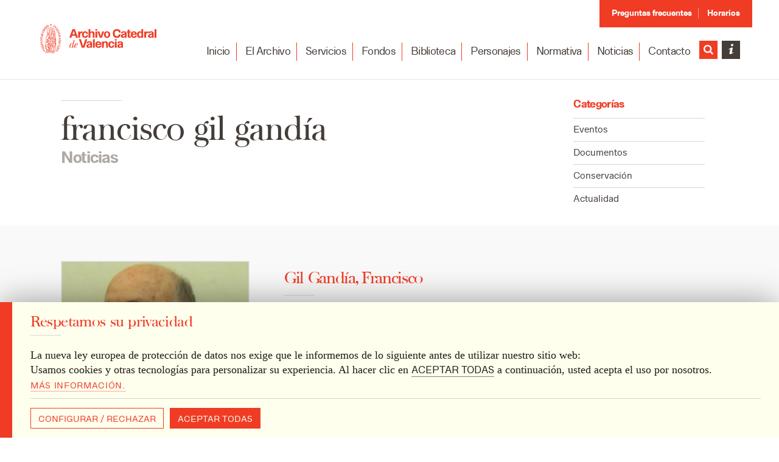

--- FILE ---
content_type: text/html; charset=UTF-8
request_url: https://archivocatedraldevalencia.com/tag_ftcharacthers/francisco-gil-gandia/
body_size: 17288
content:
<!DOCTYPE html>
<!--[if IE 6]><html
id=ie6 lang=es><![endif]-->
<!--[if IE 7]><html
id=ie7 lang=es><![endif]-->
<!--[if IE 8]><html
id=ie8 lang=es><![endif]-->
<!--[if !(IE 6) | !(IE 7) | !(IE 8) ]><!--><html
lang=es><!--<![endif]--><head><meta
charset="UTF-8"><meta
http-equiv="X-UA-Compatible" content="IE=edge"><link
rel=pingback href=https://archivocatedraldevalencia.com/xmlrpc.php><link
rel=apple-touch-icon sizes=180x180 href=https://archivocatedraldevalencia.com/wp-content/themes/acv/ico/apple-touch-icon.png><link
rel=icon type=image/png href=https://archivocatedraldevalencia.com/wp-content/themes/acv/ico/favicon-32x32.png sizes=32x32><link
rel=icon type=image/png href=https://archivocatedraldevalencia.com/wp-content/themes/acv/ico/favicon-16x16.png sizes=16x16><link
rel=manifest href=https://archivocatedraldevalencia.com/wp-content/themes/acv/ico/manifest.json><link
rel=mask-icon href=https://archivocatedraldevalencia.com/wp-content/themes/acv/ico/safari-pinned-tab.svg color=#871b1b><link
rel="shortcut icon" href=https://archivocatedraldevalencia.com/wp-content/themes/acv/ico/favicon.ico><meta
name="apple-mobile-web-app-title" content="Archivo Catedral de Valencia"><meta
name="application-name" content="Archivo Catedral de Valencia"><meta
name="msapplication-TileColor" content="#871b1b"><meta
name="msapplication-TileImage" content="https://archivocatedraldevalencia.com/wp-content/themes/acv/ico/mstile-144x144.png"><meta
name="msapplication-config" content="https://archivocatedraldevalencia.com/wp-content/themes/acv/ico/browserconfig.xml"><meta
name="theme-color" content="#ffffff"> <script src=https://archivocatedraldevalencia.com/wp-content/cache/minify/1/40cb9.js></script> <!--[if lt IE 9]><script src=https://archivocatedraldevalencia.com/wp-content/themes/acv/js/html5.js></script><![endif]--> <script>document.documentElement.className = 'js';</script> <script>var et_site_url='https://archivocatedraldevalencia.com';var et_post_id='0';function et_core_page_resource_fallback(a,b){"undefined"===typeof b&&(b=a.sheet.cssRules&&0===a.sheet.cssRules.length);b&&(a.onerror=null,a.onload=null,a.href?a.href=et_site_url+"/?et_core_page_resource="+a.id+et_post_id:a.src&&(a.src=et_site_url+"/?et_core_page_resource="+a.id+et_post_id))}</script><meta
name='robots' content='index, follow, max-image-preview:large, max-snippet:-1, max-video-preview:-1'><title>francisco gil gandía archivos - Archivo Catedral de Valencia</title><link
rel=canonical href=https://archivocatedraldevalencia.com/tag_ftcharacthers/francisco-gil-gandia/ ><meta
property="og:locale" content="es_ES"><meta
property="og:type" content="article"><meta
property="og:title" content="francisco gil gandía archivos - Archivo Catedral de Valencia"><meta
property="og:url" content="https://archivocatedraldevalencia.com/tag_ftcharacthers/francisco-gil-gandia/"><meta
property="og:site_name" content="Archivo Catedral de Valencia"><meta
name="twitter:card" content="summary_large_image"> <script type=application/ld+json class=yoast-schema-graph>{"@context":"https://schema.org","@graph":[{"@type":"CollectionPage","@id":"https://archivocatedraldevalencia.com/tag_ftcharacthers/francisco-gil-gandia/","url":"https://archivocatedraldevalencia.com/tag_ftcharacthers/francisco-gil-gandia/","name":"francisco gil gandía archivos - Archivo Catedral de Valencia","isPartOf":{"@id":"https://archivocatedraldevalencia.com/#website"},"primaryImageOfPage":{"@id":"https://archivocatedraldevalencia.com/tag_ftcharacthers/francisco-gil-gandia/#primaryimage"},"image":{"@id":"https://archivocatedraldevalencia.com/tag_ftcharacthers/francisco-gil-gandia/#primaryimage"},"thumbnailUrl":"https://archivocatedraldevalencia.com/wp-content/uploads/2023/07/gil-gandia.jpg","breadcrumb":{"@id":"https://archivocatedraldevalencia.com/tag_ftcharacthers/francisco-gil-gandia/#breadcrumb"},"inLanguage":"es"},{"@type":"ImageObject","inLanguage":"es","@id":"https://archivocatedraldevalencia.com/tag_ftcharacthers/francisco-gil-gandia/#primaryimage","url":"https://archivocatedraldevalencia.com/wp-content/uploads/2023/07/gil-gandia.jpg","contentUrl":"https://archivocatedraldevalencia.com/wp-content/uploads/2023/07/gil-gandia.jpg","width":400,"height":300},{"@type":"BreadcrumbList","@id":"https://archivocatedraldevalencia.com/tag_ftcharacthers/francisco-gil-gandia/#breadcrumb","itemListElement":[{"@type":"ListItem","position":1,"name":"Portada","item":"https://archivocatedraldevalencia.com/"},{"@type":"ListItem","position":2,"name":"francisco gil gandía"}]},{"@type":"WebSite","@id":"https://archivocatedraldevalencia.com/#website","url":"https://archivocatedraldevalencia.com/","name":"Archivo Catedral de Valencia","description":"Un tesoro que abarca ocho siglos de historia.","potentialAction":[{"@type":"SearchAction","target":{"@type":"EntryPoint","urlTemplate":"https://archivocatedraldevalencia.com/?s={search_term_string}"},"query-input":{"@type":"PropertyValueSpecification","valueRequired":true,"valueName":"search_term_string"}}],"inLanguage":"es"}]}</script> <link
rel=alternate type=application/rss+xml title="Archivo Catedral de Valencia &raquo; Feed" href=https://archivocatedraldevalencia.com/feed/ ><link
rel=alternate type=application/rss+xml title="Archivo Catedral de Valencia &raquo; Feed de los comentarios" href=https://archivocatedraldevalencia.com/comments/feed/ ><link
rel=alternate type=application/rss+xml title="Archivo Catedral de Valencia &raquo; francisco gil gandía Etiqueta Feed" href=https://archivocatedraldevalencia.com/tag_ftcharacthers/francisco-gil-gandia/feed/ ><meta
content="Archivo Catedral Valencia v.2.7.8" name="generator"><style id=wp-img-auto-sizes-contain-inline-css>img:is([sizes=auto i],[sizes^="auto," i]){contain-intrinsic-size:3000px 1500px}</style><link
rel=stylesheet href=https://archivocatedraldevalencia.com/wp-content/cache/minify/1/40031.css media=all><style id=wp-block-library-inline-css>/*<![CDATA[*/:root{--wp-block-synced-color:#7a00df;--wp-block-synced-color--rgb:122,0,223;--wp-bound-block-color:var(--wp-block-synced-color);--wp-editor-canvas-background:#ddd;--wp-admin-theme-color:#007cba;--wp-admin-theme-color--rgb:0,124,186;--wp-admin-theme-color-darker-10:#006ba1;--wp-admin-theme-color-darker-10--rgb:0,107,160.5;--wp-admin-theme-color-darker-20:#005a87;--wp-admin-theme-color-darker-20--rgb:0,90,135;--wp-admin-border-width-focus:2px}@media (min-resolution:192dpi){:root{--wp-admin-border-width-focus:1.5px}}.wp-element-button{cursor:pointer}:root .has-very-light-gray-background-color{background-color:#eee}:root .has-very-dark-gray-background-color{background-color:#313131}:root .has-very-light-gray-color{color:#eee}:root .has-very-dark-gray-color{color:#313131}:root .has-vivid-green-cyan-to-vivid-cyan-blue-gradient-background{background:linear-gradient(135deg,#00d084,#0693e3)}:root .has-purple-crush-gradient-background{background:linear-gradient(135deg,#34e2e4,#4721fb 50%,#ab1dfe)}:root .has-hazy-dawn-gradient-background{background:linear-gradient(135deg,#faaca8,#dad0ec)}:root .has-subdued-olive-gradient-background{background:linear-gradient(135deg,#fafae1,#67a671)}:root .has-atomic-cream-gradient-background{background:linear-gradient(135deg,#fdd79a,#004a59)}:root .has-nightshade-gradient-background{background:linear-gradient(135deg,#330968,#31cdcf)}:root .has-midnight-gradient-background{background:linear-gradient(135deg,#020381,#2874fc)}:root{--wp--preset--font-size--normal:16px;--wp--preset--font-size--huge:42px}.has-regular-font-size{font-size:1em}.has-larger-font-size{font-size:2.625em}.has-normal-font-size{font-size:var(--wp--preset--font-size--normal)}.has-huge-font-size{font-size:var(--wp--preset--font-size--huge)}.has-text-align-center{text-align:center}.has-text-align-left{text-align:left}.has-text-align-right{text-align:right}.has-fit-text{white-space:nowrap!important}#end-resizable-editor-section{display:none}.aligncenter{clear:both}.items-justified-left{justify-content:flex-start}.items-justified-center{justify-content:center}.items-justified-right{justify-content:flex-end}.items-justified-space-between{justify-content:space-between}.screen-reader-text{border:0;clip-path:inset(50%);height:1px;margin:-1px;overflow:hidden;padding:0;position:absolute;width:1px;word-wrap:normal!important}.screen-reader-text:focus{background-color:#ddd;clip-path:none;color:#444;display:block;font-size:1em;height:auto;left:5px;line-height:normal;padding:15px
23px 14px;text-decoration:none;top:5px;width:auto;z-index:100000}html :where(.has-border-color){border-style:solid}html :where([style*=border-top-color]){border-top-style:solid}html :where([style*=border-right-color]){border-right-style:solid}html :where([style*=border-bottom-color]){border-bottom-style:solid}html :where([style*=border-left-color]){border-left-style:solid}html :where([style*=border-width]){border-style:solid}html :where([style*=border-top-width]){border-top-style:solid}html :where([style*=border-right-width]){border-right-style:solid}html :where([style*=border-bottom-width]){border-bottom-style:solid}html :where([style*=border-left-width]){border-left-style:solid}html :where(img[class*=wp-image-]){height:auto;max-width:100%}:where(figure){margin:0
0 1em}html :where(.is-position-sticky){--wp-admin--admin-bar--position-offset:var(--wp-admin--admin-bar--height,0px)}@media screen and (max-width:600px){html:where(.is-position-sticky){--wp-admin--admin-bar--position-offset:0px}}/*]]>*/</style><style id=global-styles-inline-css>/*<![CDATA[*/:root{--wp--preset--aspect-ratio--square:1;--wp--preset--aspect-ratio--4-3:4/3;--wp--preset--aspect-ratio--3-4:3/4;--wp--preset--aspect-ratio--3-2:3/2;--wp--preset--aspect-ratio--2-3:2/3;--wp--preset--aspect-ratio--16-9:16/9;--wp--preset--aspect-ratio--9-16:9/16;--wp--preset--color--black:#000;--wp--preset--color--cyan-bluish-gray:#abb8c3;--wp--preset--color--white:#fff;--wp--preset--color--pale-pink:#f78da7;--wp--preset--color--vivid-red:#cf2e2e;--wp--preset--color--luminous-vivid-orange:#ff6900;--wp--preset--color--luminous-vivid-amber:#fcb900;--wp--preset--color--light-green-cyan:#7bdcb5;--wp--preset--color--vivid-green-cyan:#00d084;--wp--preset--color--pale-cyan-blue:#8ed1fc;--wp--preset--color--vivid-cyan-blue:#0693e3;--wp--preset--color--vivid-purple:#9b51e0;--wp--preset--gradient--vivid-cyan-blue-to-vivid-purple:linear-gradient(135deg,rgb(6,147,227) 0%,rgb(155,81,224) 100%);--wp--preset--gradient--light-green-cyan-to-vivid-green-cyan:linear-gradient(135deg,rgb(122,220,180) 0%,rgb(0,208,130) 100%);--wp--preset--gradient--luminous-vivid-amber-to-luminous-vivid-orange:linear-gradient(135deg,rgb(252,185,0) 0%,rgb(255,105,0) 100%);--wp--preset--gradient--luminous-vivid-orange-to-vivid-red:linear-gradient(135deg,rgb(255,105,0) 0%,rgb(207,46,46) 100%);--wp--preset--gradient--very-light-gray-to-cyan-bluish-gray:linear-gradient(135deg,rgb(238,238,238) 0%,rgb(169,184,195) 100%);--wp--preset--gradient--cool-to-warm-spectrum:linear-gradient(135deg,rgb(74,234,220) 0%,rgb(151,120,209) 20%,rgb(207,42,186) 40%,rgb(238,44,130) 60%,rgb(251,105,98) 80%,rgb(254,248,76) 100%);--wp--preset--gradient--blush-light-purple:linear-gradient(135deg,rgb(255,206,236) 0%,rgb(152,150,240) 100%);--wp--preset--gradient--blush-bordeaux:linear-gradient(135deg,rgb(254,205,165) 0%,rgb(254,45,45) 50%,rgb(107,0,62) 100%);--wp--preset--gradient--luminous-dusk:linear-gradient(135deg,rgb(255,203,112) 0%,rgb(199,81,192) 50%,rgb(65,88,208) 100%);--wp--preset--gradient--pale-ocean:linear-gradient(135deg,rgb(255,245,203) 0%,rgb(182,227,212) 50%,rgb(51,167,181) 100%);--wp--preset--gradient--electric-grass:linear-gradient(135deg,rgb(202,248,128) 0%,rgb(113,206,126) 100%);--wp--preset--gradient--midnight:linear-gradient(135deg,rgb(2,3,129) 0%,rgb(40,116,252) 100%);--wp--preset--font-size--small:13px;--wp--preset--font-size--medium:20px;--wp--preset--font-size--large:36px;--wp--preset--font-size--x-large:42px;--wp--preset--spacing--20:0.44rem;--wp--preset--spacing--30:0.67rem;--wp--preset--spacing--40:1rem;--wp--preset--spacing--50:1.5rem;--wp--preset--spacing--60:2.25rem;--wp--preset--spacing--70:3.38rem;--wp--preset--spacing--80:5.06rem;--wp--preset--shadow--natural:6px 6px 9px rgba(0, 0, 0, 0.2);--wp--preset--shadow--deep:12px 12px 50px rgba(0, 0, 0, 0.4);--wp--preset--shadow--sharp:6px 6px 0px rgba(0, 0, 0, 0.2);--wp--preset--shadow--outlined:6px 6px 0px -3px rgb(255, 255, 255), 6px 6px rgb(0, 0, 0);--wp--preset--shadow--crisp:6px 6px 0px rgb(0, 0, 0)}:where(.is-layout-flex){gap:0.5em}:where(.is-layout-grid){gap:0.5em}body .is-layout-flex{display:flex}.is-layout-flex{flex-wrap:wrap;align-items:center}.is-layout-flex>:is(*,div){margin:0}body .is-layout-grid{display:grid}.is-layout-grid>:is(*,div){margin:0}:where(.wp-block-columns.is-layout-flex){gap:2em}:where(.wp-block-columns.is-layout-grid){gap:2em}:where(.wp-block-post-template.is-layout-flex){gap:1.25em}:where(.wp-block-post-template.is-layout-grid){gap:1.25em}.has-black-color{color:var(--wp--preset--color--black) !important}.has-cyan-bluish-gray-color{color:var(--wp--preset--color--cyan-bluish-gray) !important}.has-white-color{color:var(--wp--preset--color--white) !important}.has-pale-pink-color{color:var(--wp--preset--color--pale-pink) !important}.has-vivid-red-color{color:var(--wp--preset--color--vivid-red) !important}.has-luminous-vivid-orange-color{color:var(--wp--preset--color--luminous-vivid-orange) !important}.has-luminous-vivid-amber-color{color:var(--wp--preset--color--luminous-vivid-amber) !important}.has-light-green-cyan-color{color:var(--wp--preset--color--light-green-cyan) !important}.has-vivid-green-cyan-color{color:var(--wp--preset--color--vivid-green-cyan) !important}.has-pale-cyan-blue-color{color:var(--wp--preset--color--pale-cyan-blue) !important}.has-vivid-cyan-blue-color{color:var(--wp--preset--color--vivid-cyan-blue) !important}.has-vivid-purple-color{color:var(--wp--preset--color--vivid-purple) !important}.has-black-background-color{background-color:var(--wp--preset--color--black) !important}.has-cyan-bluish-gray-background-color{background-color:var(--wp--preset--color--cyan-bluish-gray) !important}.has-white-background-color{background-color:var(--wp--preset--color--white) !important}.has-pale-pink-background-color{background-color:var(--wp--preset--color--pale-pink) !important}.has-vivid-red-background-color{background-color:var(--wp--preset--color--vivid-red) !important}.has-luminous-vivid-orange-background-color{background-color:var(--wp--preset--color--luminous-vivid-orange) !important}.has-luminous-vivid-amber-background-color{background-color:var(--wp--preset--color--luminous-vivid-amber) !important}.has-light-green-cyan-background-color{background-color:var(--wp--preset--color--light-green-cyan) !important}.has-vivid-green-cyan-background-color{background-color:var(--wp--preset--color--vivid-green-cyan) !important}.has-pale-cyan-blue-background-color{background-color:var(--wp--preset--color--pale-cyan-blue) !important}.has-vivid-cyan-blue-background-color{background-color:var(--wp--preset--color--vivid-cyan-blue) !important}.has-vivid-purple-background-color{background-color:var(--wp--preset--color--vivid-purple) !important}.has-black-border-color{border-color:var(--wp--preset--color--black) !important}.has-cyan-bluish-gray-border-color{border-color:var(--wp--preset--color--cyan-bluish-gray) !important}.has-white-border-color{border-color:var(--wp--preset--color--white) !important}.has-pale-pink-border-color{border-color:var(--wp--preset--color--pale-pink) !important}.has-vivid-red-border-color{border-color:var(--wp--preset--color--vivid-red) !important}.has-luminous-vivid-orange-border-color{border-color:var(--wp--preset--color--luminous-vivid-orange) !important}.has-luminous-vivid-amber-border-color{border-color:var(--wp--preset--color--luminous-vivid-amber) !important}.has-light-green-cyan-border-color{border-color:var(--wp--preset--color--light-green-cyan) !important}.has-vivid-green-cyan-border-color{border-color:var(--wp--preset--color--vivid-green-cyan) !important}.has-pale-cyan-blue-border-color{border-color:var(--wp--preset--color--pale-cyan-blue) !important}.has-vivid-cyan-blue-border-color{border-color:var(--wp--preset--color--vivid-cyan-blue) !important}.has-vivid-purple-border-color{border-color:var(--wp--preset--color--vivid-purple) !important}.has-vivid-cyan-blue-to-vivid-purple-gradient-background{background:var(--wp--preset--gradient--vivid-cyan-blue-to-vivid-purple) !important}.has-light-green-cyan-to-vivid-green-cyan-gradient-background{background:var(--wp--preset--gradient--light-green-cyan-to-vivid-green-cyan) !important}.has-luminous-vivid-amber-to-luminous-vivid-orange-gradient-background{background:var(--wp--preset--gradient--luminous-vivid-amber-to-luminous-vivid-orange) !important}.has-luminous-vivid-orange-to-vivid-red-gradient-background{background:var(--wp--preset--gradient--luminous-vivid-orange-to-vivid-red) !important}.has-very-light-gray-to-cyan-bluish-gray-gradient-background{background:var(--wp--preset--gradient--very-light-gray-to-cyan-bluish-gray) !important}.has-cool-to-warm-spectrum-gradient-background{background:var(--wp--preset--gradient--cool-to-warm-spectrum) !important}.has-blush-light-purple-gradient-background{background:var(--wp--preset--gradient--blush-light-purple) !important}.has-blush-bordeaux-gradient-background{background:var(--wp--preset--gradient--blush-bordeaux) !important}.has-luminous-dusk-gradient-background{background:var(--wp--preset--gradient--luminous-dusk) !important}.has-pale-ocean-gradient-background{background:var(--wp--preset--gradient--pale-ocean) !important}.has-electric-grass-gradient-background{background:var(--wp--preset--gradient--electric-grass) !important}.has-midnight-gradient-background{background:var(--wp--preset--gradient--midnight) !important}.has-small-font-size{font-size:var(--wp--preset--font-size--small) !important}.has-medium-font-size{font-size:var(--wp--preset--font-size--medium) !important}.has-large-font-size{font-size:var(--wp--preset--font-size--large) !important}.has-x-large-font-size{font-size:var(--wp--preset--font-size--x-large) !important}/*]]>*/</style><style id=classic-theme-styles-inline-css>/*! This file is auto-generated */
.wp-block-button__link{color:#fff;background-color:#32373c;border-radius:9999px;box-shadow:none;text-decoration:none;padding:calc(.667em + 2px) calc(1.333em + 2px);font-size:1.125em}.wp-block-file__button{background:#32373c;color:#fff;text-decoration:none}</style><link
rel=stylesheet href=https://archivocatedraldevalencia.com/wp-content/cache/minify/1/3e43b.css media=all> <script src=https://archivocatedraldevalencia.com/wp-content/cache/minify/1/8c47a.js></script> <link
rel=https://api.w.org/ href=https://archivocatedraldevalencia.com/wp-json/ ><link
rel=alternate title=JSON type=application/json href=https://archivocatedraldevalencia.com/wp-json/wp/v2/tag_ftcharacthers/293><link
rel=EditURI type=application/rsd+xml title=RSD href=https://archivocatedraldevalencia.com/xmlrpc.php?rsd><link
rel=alternate href=https://archivocatedraldevalencia.com/tag_ftcharacthers/francisco-gil-gandia/ hreflang=x-default><link
rel=preload href=https://archivocatedraldevalencia.com/wp-content/plugins/bloom/core/admin/fonts/modules.ttf as=font crossorigin=anonymous><style id=et-social-custom-css></style><meta
name="viewport" content="width=device-width, initial-scale=1.0, maximum-scale=1.0, user-scalable=0"><style>@font-face{font-family:'asppsicons2';src:url('https://archivocatedraldevalencia.com/wp-content/plugins/ajax-search-pro/css/fonts/icons/icons2.eot');src:url('https://archivocatedraldevalencia.com/wp-content/plugins/ajax-search-pro/css/fonts/icons/icons2.eot?#iefix') format('embedded-opentype'),
url('https://archivocatedraldevalencia.com/wp-content/plugins/ajax-search-pro/css/fonts/icons/icons2.woff2') format('woff2'),
url('https://archivocatedraldevalencia.com/wp-content/plugins/ajax-search-pro/css/fonts/icons/icons2.woff') format('woff'),
url('https://archivocatedraldevalencia.com/wp-content/plugins/ajax-search-pro/css/fonts/icons/icons2.ttf') format('truetype'),
url('https://archivocatedraldevalencia.com/wp-content/plugins/ajax-search-pro/css/fonts/icons/icons2.svg#icons') format('svg');font-weight:normal;font-style:normal}.asp_m{height:0}</style> <script>if ( typeof _ASP !== "undefined" && _ASP !== null && typeof _ASP.initialize !== "undefined" )
                    _ASP.initialize();</script> </head><body
id=archive class="archive tax-tag_ftcharacthers term-francisco-gil-gandia term-293 wp-theme-acv animated slow et_bloom et_monarch et_pb_button_helper_class et_fixed_nav et_show_nav et_cover_background et_pb_gutter osx et_pb_gutters3 et_primary_nav_dropdown_animation_fade et_secondary_nav_dropdown_animation_fade et_pb_footer_columns3 et_header_style_left et_right_sidebar chrome"><div
id=page-container><header
id=main-header class=compact><div
class="container clearfix et_menu_container"><ul
id=top-menu class><li
id=menu-item-27166 class="lk-faqs menu-item menu-item-type-post_type menu-item-object-page menu-item-27166"><a
href=https://archivocatedraldevalencia.com/preguntas-frecuentes/ >Preguntas frecuentes</a></li>
<li
id=menu-item-458 class="lk-timetable menu-item menu-item-type-post_type menu-item-object-page menu-item-458"><a
href=https://archivocatedraldevalencia.com/archivo/horario/ >Horarios</a></li>
<li
class=lang-select><div
class=dropdown> <button
class=dropbtn>Select language<span
class=caret></span></button><div
class=dropdown-content><ul><li><a
href=https://archivocatedraldevalencia.com/tag_ftcharacthers/francisco-gil-gandia/ title=Español class=current_language aria-current=page><img
src=https://archivocatedraldevalencia.com/wp-content/themes/acv/images/elements/flags/es.png alt=es_ES> Español</a></li><li><a
href=https://archivocatedraldevalencia.com/en/ title=English>English <img
src=https://archivocatedraldevalencia.com/wp-content/themes/acv/images/elements/flags/gb.png alt=en_GB></a></li><li><a
href=https://archivocatedraldevalencia.com/va/ title=Valenciano>Valenciano <img
src=https://archivocatedraldevalencia.com/wp-content/themes/acv/images/elements/flags/va.png alt=va_ES></a></li></ul></div></div></li></ul><div
class=logo_container>
<a
id=logo-archivo href=https://archivocatedraldevalencia.com/ >
<span
id=logo-v1-compact>
<svg
role=img>
<use
xlink:href=https://archivocatedraldevalencia.com/wp-content/themes/acv/images/logotypes.svg#isologov1></use>
</svg>
</span>
<span
id=logo-v2-compact>
<svg
role=img>
<use
xlink:href=https://archivocatedraldevalencia.com/wp-content/themes/acv/images/logotypes.svg#isologov2></use>
</svg>
</span>
</a></div><div
id=et-top-navigation data-height=75 data-fixed-height=40><nav
id=primary-menu-nav><ul
id=primary-menu class=nav><li
id=lk-inicio class="lk-home lk-superior menu-item menu-item-type-post_type menu-item-object-page menu-item-home menu-item-374"><a
href=https://archivocatedraldevalencia.com/ >Inicio</a></li>
<li
id=lk-el-archivo class="lk-archive lk-superior menu-item menu-item-type-post_type menu-item-object-page menu-item-has-children menu-item-375"><a
href=https://archivocatedraldevalencia.com/archivo/ >El Archivo</a><ul
class=sub-menu>
<li
id=lk-presentacion-historia class="menu-item menu-item-type-post_type menu-item-object-page menu-item-464 li-column"><a
href=https://archivocatedraldevalencia.com/archivo/presentacion-historia/ >Presentación / Historia</a></li>
<li
id=lk-personal class="menu-item menu-item-type-post_type menu-item-object-page menu-item-465 li-column"><a
href=https://archivocatedraldevalencia.com/archivo/personal/ >Personal</a></li>
<li
id=lk-horarios class="menu-item menu-item-type-post_type menu-item-object-page menu-item-466 li-column"><a
href=https://archivocatedraldevalencia.com/archivo/horario/ >Horarios</a></li>
<li
id=lk-localizacion class="menu-item menu-item-type-post_type menu-item-object-page menu-item-3316 li-column"><a
href=https://archivocatedraldevalencia.com/archivo/localizacion/ >Localización</a></li>
<li
id=lk-publicaciones class="menu-item menu-item-type-post_type menu-item-object-page menu-item-467 li-column"><a
href=https://archivocatedraldevalencia.com/archivo/publicaciones/ >Publicaciones</a></li>
<li
id=lk-benefactores class="menu-item menu-item-type-post_type menu-item-object-page menu-item-27006 li-column"><a
href=https://archivocatedraldevalencia.com/archivo/benefactores/ >Benefactores</a></li>
<li
id=lk-documentos-destacados class="menu-item menu-item-type-post_type_archive menu-item-object-ftworks menu-item-27537 li-column"><a
href=https://archivocatedraldevalencia.com/archivo/documentos-destacados/ >Documentos destacados</a></li></ul>
</li>
<li
id=lk-servicios class="lk-services lk-superior menu-item menu-item-type-post_type menu-item-object-page menu-item-has-children menu-item-376"><a
href=https://archivocatedraldevalencia.com/servicios/ >Servicios</a><ul
class=sub-menu>
<li
id=lk-investigacion class="menu-item menu-item-type-post_type menu-item-object-page menu-item-468 li-column"><a
href=https://archivocatedraldevalencia.com/servicios/investigacion/ >Investigación</a></li>
<li
id=lk-reprografia class="menu-item menu-item-type-post_type menu-item-object-page menu-item-469 li-column"><a
href=https://archivocatedraldevalencia.com/servicios/reprografia/ >Reprografía</a></li>
<li
id=lk-consulta class="menu-item menu-item-type-post_type menu-item-object-page menu-item-470 li-column"><a
href=https://archivocatedraldevalencia.com/servicios/consulta/ >Consulta</a></li>
<li
id=lk-convenios class="menu-item menu-item-type-post_type menu-item-object-page menu-item-471 li-column"><a
href=https://archivocatedraldevalencia.com/servicios/convenios/ >Convenios</a></li></ul>
</li>
<li
id=lk-fondos class="mega-menu mega-menu-parent-6 lk-bases lk-superior menu-item menu-item-type-post_type menu-item-object-page menu-item-has-children menu-item-377"><a
href=https://archivocatedraldevalencia.com/fondos/ >Fondos</a><ul
class=sub-menu>
<li
id=lk-funds-col-1 class="menu-item menu-item-type-yawp_wim menu-item-object-yawp_wim menu-item-has-children menu-item-547 li-column"><div
class=yawp_wim_wrap><div
class=widget-area><h4>Fondo <br>Catedral</h4></div></div><ul
class=sub-menu>
<li
id=lk-cuadro-de-clasificacion class="lk-index menu-item menu-item-type-post_type menu-item-object-page menu-item-511"><a
href=https://archivocatedraldevalencia.com/fondos/fondo-catedral/ >Cuadro de clasificación</a></li>
<li
id=lk-ver-fondos class="menu-item menu-item-type-post_type menu-item-object-page menu-item-509"><a
href=https://archivocatedraldevalencia.com/fondos/fondo-catedral/ >Ver fondos</a></li></ul>
</li>
<li
id=lk-funds-col-2 class="menu-item menu-item-type-yawp_wim menu-item-object-yawp_wim menu-item-has-children menu-item-548 li-column"><div
class=yawp_wim_wrap><div
class=widget-area><h4>Fondos <br>especiales</h4></div></div><ul
class=sub-menu>
<li
id=lk-cuadro-de-clasificacion class="lk-index menu-item menu-item-type-post_type menu-item-object-page menu-item-512"><a
href=https://archivocatedraldevalencia.com/fondos/fondos-especiales/ >Cuadro de clasificación</a></li>
<li
id=lk-pergaminos-1a-serie class="menu-item menu-item-type-post_type menu-item-object-page menu-item-489"><a
href=https://archivocatedraldevalencia.com/fondos/fondos-especiales/pergaminos-1a-serie/ >Pergaminos – 1ª serie</a></li>
<li
id=lk-pergaminos-2a-serie class="menu-item menu-item-type-post_type menu-item-object-page menu-item-490"><a
href=https://archivocatedraldevalencia.com/fondos/fondos-especiales/pergaminos-2a-serie/ >Pergaminos – 2ª serie</a></li>
<li
id=lk-coleccion-sigilografica class="menu-item menu-item-type-post_type menu-item-object-page menu-item-491"><a
href=https://archivocatedraldevalencia.com/fondos/fondos-especiales/coleccion-sigilografica/ >Colección sigilográfica</a></li>
<li
id=lk-mapas class="menu-item menu-item-type-post_type menu-item-object-page menu-item-492"><a
href=https://archivocatedraldevalencia.com/fondos/fondos-especiales/mapas/ >Mapas</a></li>
<li
id=lk-planos-y-dibujos class="menu-item menu-item-type-post_type menu-item-object-page menu-item-493"><a
href=https://archivocatedraldevalencia.com/fondos/fondos-especiales/planos/ >Planos y dibujos</a></li>
<li
id=lk-carteles class="menu-item menu-item-type-post_type menu-item-object-page menu-item-495"><a
href=https://archivocatedraldevalencia.com/fondos/fondos-especiales/carteles/ >Carteles</a></li>
<li
id=lk-grabados class="menu-item menu-item-type-post_type menu-item-object-page menu-item-496"><a
href=https://archivocatedraldevalencia.com/fondos/fondos-especiales/grabados/ >Grabados</a></li>
<li
id=lk-gozos class="menu-item menu-item-type-post_type menu-item-object-page menu-item-497"><a
href=https://archivocatedraldevalencia.com/fondos/fondos-especiales/gozos/ >Gozos</a></li>
<li
id=lk-recordatorios-y-estampas class="menu-item menu-item-type-post_type menu-item-object-page menu-item-498"><a
href=https://archivocatedraldevalencia.com/fondos/fondos-especiales/recordatorios-y-estampas/ >Recordatorios y estampas</a></li>
<li
id=lk-archivo-grafico class="menu-item menu-item-type-post_type menu-item-object-page menu-item-499"><a
href=https://archivocatedraldevalencia.com/fondos/fondos-especiales/archivo-grafico/ >Archivo gráfico</a></li>
<li
id=lk-medallas-y-monedas class="menu-item menu-item-type-post_type menu-item-object-page menu-item-500"><a
href=https://archivocatedraldevalencia.com/fondos/fondos-especiales/medallas-y-monedas/ >Medallas y monedas</a></li></ul>
</li>
<li
id=lk-funds-col-3 class="menu-item menu-item-type-yawp_wim menu-item-object-yawp_wim menu-item-has-children menu-item-549 li-column"><div
class=yawp_wim_wrap><div
class=widget-area><h4>Archivo <br>Musical</h4></div></div><ul
class=sub-menu>
<li
id=lk-cuadro-de-clasificacion class="lk-index menu-item menu-item-type-post_type menu-item-object-page menu-item-513"><a
href=https://archivocatedraldevalencia.com/fondos/archivo-musical/ >Cuadro de clasificación</a></li>
<li
id=lk-resumen-archivo-musical class="menu-item menu-item-type-post_type menu-item-object-page menu-item-27173"><a
href=https://archivocatedraldevalencia.com/fondos/archivo-musical/resumen/ >Resumen Archivo Musical</a></li>
<li
id=lk-partituras class="menu-item menu-item-type-post_type menu-item-object-page menu-item-501"><a
href=https://archivocatedraldevalencia.com/fondos/archivo-musical/partituras/ >Partituras</a></li>
<li
id=lk-libros-corales class="menu-item menu-item-type-post_type menu-item-object-page menu-item-25105"><a
href=https://archivocatedraldevalencia.com/fondos/archivo-musical/libros-corales/ >Libros corales</a></li>
<li
id=lk-fondo-eduardo-margarit class="menu-item menu-item-type-post_type menu-item-object-page menu-item-25104"><a
href=https://archivocatedraldevalencia.com/fondos/archivo-musical/fondo-eduardo-margarit/ >Fondo Eduardo Margarit</a></li>
<li
id=lk-fondo-jose-climent class="menu-item menu-item-type-post_type menu-item-object-page menu-item-25103"><a
href=https://archivocatedraldevalencia.com/fondos/archivo-musical/fondo-jose-climent/ >Fondo José Climent</a></li></ul>
</li>
<li
id=lk-funds-col-4 class="menu-item menu-item-type-yawp_wim menu-item-object-yawp_wim menu-item-has-children menu-item-550 li-column"><div
class=yawp_wim_wrap><div
class=widget-area><h4>Fondos <br>incorporados</h4></div></div><ul
class=sub-menu>
<li
id=lk-cuadro-de-clasificacion class="lk-index menu-item menu-item-type-post_type menu-item-object-page menu-item-514"><a
href=https://archivocatedraldevalencia.com/fondos/fondos-incorporados/ >Cuadro de clasificación</a></li>
<li
id=lk-archivo-cofradia-san-jaime class="menu-item menu-item-type-post_type menu-item-object-page menu-item-481"><a
href=https://archivocatedraldevalencia.com/fondos/fondos-incorporados/archivo-cofradia-san-jaime/ >Archivo Cofradía San Jaime</a></li>
<li
id=lk-archivo-marcelino-olaechea class="menu-item menu-item-type-post_type menu-item-object-page menu-item-482"><a
href=https://archivocatedraldevalencia.com/fondos/fondos-incorporados/archivo-marcelino-olaechea/ >Archivo Marcelino Olaechea</a></li>
<li
id=lk-fondo-zampieri class="menu-item menu-item-type-post_type menu-item-object-page menu-item-483"><a
href=https://archivocatedraldevalencia.com/fondos/fondos-incorporados/fondo-zampieri/ >Fondo Zampieri</a></li>
<li
id=lk-fondos-canonigos class="menu-item menu-item-type-post_type menu-item-object-page menu-item-484"><a
href=https://archivocatedraldevalencia.com/fondos/fondos-incorporados/fondos-canonigos/ >Fondos Canónigos</a></li>
<li
id=lk-fondo-fundacion-doctor-sumsi class="menu-item menu-item-type-post_type menu-item-object-page menu-item-485"><a
href=https://archivocatedraldevalencia.com/fondos/fondos-incorporados/fondo-fundacion-dr-sumsi/ >Fondo Fundación <br>Doctor Sumsi</a></li>
<li
id=lk-fondo-jose-casanova-pinter class="menu-item menu-item-type-post_type menu-item-object-page menu-item-503"><a
href=https://archivocatedraldevalencia.com/fondos/fondos-incorporados/fondo-jose-casanova-pinter/ >Fondo José Casanova Pinter</a></li>
<li
id=lk-fondo-monasterio-de-porta-coeli class="menu-item menu-item-type-post_type menu-item-object-page menu-item-504"><a
href=https://archivocatedraldevalencia.com/fondos/fondos-incorporados/fondo-monasterio-de-porta-coeli/ >Fondo Monasterio <br>de Porta Coeli</a></li>
<li
id=lk-fondo-cofradia-y-fiesta-de-la-mare-de-deu-de-la-seu class="menu-item menu-item-type-post_type menu-item-object-page menu-item-510"><a
href=https://archivocatedraldevalencia.com/fondos/fondos-incorporados/fondo-cofradia-y-fiesta-de-la-mare-de-deu-de-la-seu/ >Fondo Cofradía y Fiesta <br>de la Mare de Déu de la Seu</a></li>
<li
id=lk-fondo-jose-guasch-juan class="menu-item menu-item-type-post_type menu-item-object-page menu-item-506"><a
href=https://archivocatedraldevalencia.com/fondos/fondos-incorporados/fondo-jose-guasch-juan/ >Fondo José Guasch Juan</a></li></ul>
</li>
<li
id=lk-funds-col-5 class="menu-item menu-item-type-yawp_wim menu-item-object-yawp_wim menu-item-has-children menu-item-551 li-column"><div
class=yawp_wim_wrap><div
class=widget-area><h4>Fondos <br>en depósito</h4></div></div><ul
class=sub-menu>
<li
id=lk-cuadro-de-clasificacion class="lk-index menu-item menu-item-type-post_type menu-item-object-page menu-item-515"><a
href=https://archivocatedraldevalencia.com/fondos/fondos-en-deposito/ >Cuadro de clasificación</a></li>
<li
id=lk-archivo-cofradia-huerfanas-a-maridar class="menu-item menu-item-type-post_type menu-item-object-page menu-item-507"><a
href=https://archivocatedraldevalencia.com/fondos/fondos-en-deposito/archivo-cofradia-huerfanas-a-maridar/ >Archivo Cofradía <br>Huérfanas a Maridar</a></li></ul>
</li>
<li
id=lk-funds-col-6 class="menu-item menu-item-type-yawp_wim menu-item-object-yawp_wim menu-item-has-children menu-item-552 li-column"><div
class=yawp_wim_wrap><div
class=widget-area><h4>Fondos <br>relacionados</h4></div></div><ul
class=sub-menu>
<li
id=lk-cuadro-de-clasificacion class="lk-index menu-item menu-item-type-post_type menu-item-object-page menu-item-516"><a
href=https://archivocatedraldevalencia.com/fondos/fondos-relacionados/ >Cuadro de clasificación</a></li>
<li
id=lk-archivo-cofradia-hermandad-del-santo-caliz class="menu-item menu-item-type-post_type menu-item-object-page menu-item-508"><a
href=https://archivocatedraldevalencia.com/fondos/fondos-relacionados/archivo-cofradia-hermandad-del-santo-caliz/ >Archivo Cofradía <br>Hermandad del Santo Cáliz</a></li></ul>
</li></ul>
</li>
<li
id=lk-biblioteca class="mega-menu lk-library lk-superior menu-item menu-item-type-post_type menu-item-object-page menu-item-has-children menu-item-378"><a
href=https://archivocatedraldevalencia.com/biblioteca/ >Biblioteca</a><ul
class=sub-menu>
<li
id=lk-library-col-1 class="menu-item menu-item-type-yawp_wim menu-item-object-yawp_wim menu-item-546 li-column"><div
class=yawp_wim_wrap><div
class=widget-area><div
id=enhancedtextwidget-16 class="menu-intro yawp_wim_widget widget_text enhanced-text-widget"><div
class="textwidget widget-text"><h4>Biblioteca-OPAC</h4><p
class=desc>Cuenta con las secciones de diccionarios y otras obras de referencia, historia de la iglesia, historia del Arte y catálogos de exposiciones, Ciencias y técnicas historiográficas (archivística, diplomática y ediciones documentales, paleografía, etc.), historia de la música, liturgia, además de la hemeroteca antigua y moderna y la colección de facsímiles.</p><p
class=desc>Un total de 10.000 volúmenes, entre los que destacan los misceláneos.</p><p
class=more>
<a
href=http://catalogo.archivocatedraldevalencia.com target=_blank>Ir a biblioteca</a></p></div></div></div></div>
</li>
<li
id=lk-library-col-2 class="menu-item menu-item-type-yawp_wim menu-item-object-yawp_wim menu-item-has-children menu-item-543 li-column"><div
class=yawp_wim_wrap><div
class=widget-area><h4>Contenido</h4></div></div><ul
class=sub-menu>
<li
id=lk-cuadro-de-clasificacion class="lk-index menu-item menu-item-type-post_type menu-item-object-page menu-item-25302"><a
href=https://archivocatedraldevalencia.com/biblioteca/cuadro-de-clasificacion/ >Cuadro de clasificación</a></li>
<li
id=lk-manuscritos class="menu-item menu-item-type-post_type menu-item-object-page menu-item-517"><a
href=https://archivocatedraldevalencia.com/biblioteca/manuscritos/ >Manuscritos</a></li>
<li
id=lk-incunables class="menu-item menu-item-type-post_type menu-item-object-page menu-item-518"><a
href=https://archivocatedraldevalencia.com/biblioteca/incunables/ >Incunables</a></li>
<li
id=lk-fondo-impreso-antiguo class="menu-item menu-item-type-post_type menu-item-object-page menu-item-519"><a
href=https://archivocatedraldevalencia.com/biblioteca/fondo-impreso-antiguo/ >Fondo impreso antiguo</a></li>
<li
id=lk-biblioteca-opac class="menu-item menu-item-type-custom menu-item-object-custom menu-item-27644"><a
target=_blank href=http://catalogo.archivocatedraldevalencia.com>Biblioteca-OPAC</a></li></ul>
</li>
<li
id=lk-library-col-3 class="menu-item menu-item-type-yawp_wim menu-item-object-yawp_wim menu-item-has-children menu-item-544 li-column"><div
class=yawp_wim_wrap><div
class=widget-area><h4>Secciones especiales</h4></div></div><ul
class=sub-menu>
<li
id=lk-cuadro-de-clasificacion class="lk-index menu-item menu-item-type-post_type menu-item-object-page menu-item-529"><a
href=https://archivocatedraldevalencia.com/biblioteca/secciones-especiales/ >Cuadro de clasificación</a></li>
<li
id=lk-libros-liturgicos class="menu-item menu-item-type-post_type menu-item-object-page menu-item-524"><a
href=https://archivocatedraldevalencia.com/biblioteca/secciones-especiales/libros-liturgicos/ >Libros litúrgicos</a></li>
<li
id=lk-catalogos-exposiciones class="menu-item menu-item-type-post_type menu-item-object-page menu-item-525"><a
href=https://archivocatedraldevalencia.com/biblioteca/secciones-especiales/catalogos-exposiciones/ >Catálogos exposiciones</a></li>
<li
id=lk-facsimiles class="menu-item menu-item-type-post_type menu-item-object-page menu-item-526"><a
href=https://archivocatedraldevalencia.com/biblioteca/secciones-especiales/facsimiles/ >Facsímiles</a></li>
<li
id=lk-separatas class="menu-item menu-item-type-post_type menu-item-object-page menu-item-527"><a
href=https://archivocatedraldevalencia.com/biblioteca/secciones-especiales/separatas/ >Separatas</a></li>
<li
id=lk-fondo-roc-chabas class="menu-item menu-item-type-post_type menu-item-object-page menu-item-528"><a
href=https://archivocatedraldevalencia.com/biblioteca/secciones-especiales/fondo-roc-chabas/ >Fondo Roc Chabás</a></li></ul>
</li>
<li
id=lk-library-col-4 class="menu-item menu-item-type-yawp_wim menu-item-object-yawp_wim menu-item-has-children menu-item-545 li-column"><div
class=yawp_wim_wrap><div
class=widget-area><h4>Hemeroteca</h4></div></div><ul
class=sub-menu>
<li
id=lk-cuadro-de-clasificacion class="lk-index menu-item menu-item-type-post_type menu-item-object-page menu-item-521"><a
href=https://archivocatedraldevalencia.com/biblioteca/hemeroteca/ >Cuadro de clasificación</a></li>
<li
id=lk-hemeroteca-completa class="menu-item menu-item-type-post_type menu-item-object-page menu-item-27480"><a
href=https://archivocatedraldevalencia.com/biblioteca/hemeroteca/completa/ >Hemeroteca completa</a></li></ul>
</li></ul>
</li>
<li
id=lk-personajes class="lk-ftchar lk-superior menu-item menu-item-type-post_type menu-item-object-page menu-item-379"><a
href=https://archivocatedraldevalencia.com/personajes/ >Personajes</a></li>
<li
id=lk-normativa class="lk-normative lk-superior menu-item menu-item-type-post_type menu-item-object-page menu-item-has-children menu-item-380"><a
href=https://archivocatedraldevalencia.com/normativa/ >Normativa</a><ul
class=sub-menu>
<li
id=lk-normas-de-uso class="menu-item menu-item-type-post_type menu-item-object-page menu-item-522 li-column"><a
href=https://archivocatedraldevalencia.com/normativa/normas-de-uso/ >Normas de uso</a></li>
<li
id=lk-iglesia-y-archivos class="menu-item menu-item-type-post_type menu-item-object-page menu-item-523 li-column"><a
href=https://archivocatedraldevalencia.com/normativa/iglesia-y-archivos/ >Iglesia y archivos</a></li></ul>
</li>
<li
id=lk-noticias class="lk-blog lk-superior menu-item menu-item-type-post_type menu-item-object-page menu-item-has-children menu-item-381"><a
href=https://archivocatedraldevalencia.com/noticias/ >Noticias</a><ul
class=sub-menu>
<li
id=lk-eventos class="menu-item menu-item-type-taxonomy menu-item-object-category menu-item-539 li-column"><a
href=https://archivocatedraldevalencia.com/category/noticias/eventos/ >Eventos</a></li>
<li
id=lk-documentos class="menu-item menu-item-type-taxonomy menu-item-object-category menu-item-537 li-column"><a
href=https://archivocatedraldevalencia.com/category/noticias/documentos/ >Documentos</a></li>
<li
id=lk-conservacion class="menu-item menu-item-type-taxonomy menu-item-object-category menu-item-538 li-column"><a
href=https://archivocatedraldevalencia.com/category/noticias/conservacion/ >Conservación</a></li>
<li
id=lk-actualidad class="menu-item menu-item-type-taxonomy menu-item-object-category menu-item-540 li-column"><a
href=https://archivocatedraldevalencia.com/category/noticias/actualidad/ >Actualidad</a></li></ul>
</li>
<li
id=lk-contacto class="lk-contact menu-item menu-item-type-post_type menu-item-object-page menu-item-382"><a
href=https://archivocatedraldevalencia.com/contacto/ >Contacto</a></li></ul></nav><div
id=et_top_moreinfo><a
href=#cd-nav class=cd-nav-trigger-top><span
id=et_moreinfo_icon></span></a></div><div
id=et_top_search><span
id=et_search_icon></span></div><div
id=et_mobile_nav_menu><div
class="mobile_nav closed"><span
class=select_page>Seleccionar página</span><span
class="mobile_menu_bar mobile_menu_bar_toggle"></span></div></div></div></div><div
class=et_search_outer><div
class="container et_search_form_container"><div
class='asp_w asp_m asp_m_4 asp_m_4_1 wpdreams_asp_sc wpdreams_asp_sc-4 ajaxsearchpro asp_main_container  asp_non_compact'
data-id=4
data-name="Buscador - Header"
data-instance=1
id=ajaxsearchpro4_1><div
class=probox><div
class=promagnifier><div
class='asp_text_button hiddend'>
Buscar</div><div
class='innericon hiddend'>
<svg
xmlns=http://www.w3.org/2000/svg width=512 height=512 viewBox="0 0 512 512"><path
d="M460.475 408.443L351.4 299.37c15.95-25.137 25.2-54.923 25.2-86.833C376.6 122.914 303.687 50 214.062 50 124.44 50 51.525 122.914 51.525 212.537s72.914 162.537 162.537 162.537c30.326 0 58.733-8.356 83.055-22.876L406.917 462l53.558-53.557zM112.117 212.537c0-56.213 45.732-101.946 101.945-101.946 56.213 0 101.947 45.734 101.947 101.947S270.275 314.482 214.06 314.482c-56.213 0-101.945-45.732-101.945-101.945z"/></svg></div><div
class=asp_clear></div></div><div
class=prosettings  data-opened=0><div
class=innericon>
<svg
xmlns=http://www.w3.org/2000/svg width=512 height=512 viewBox="0 0 512 512"><path
id=menu-3-icon d="M275 163.5H50v-65h225v65zm0 60H50v65h225v-65zm0 125H50v65h225v-65zm44.105-130.592l71.447 87.12L462 217.91H319.105z"/></svg></div></div><div
class=proinput><form
action=# autocomplete=off aria-label="Search form 4">
<input
type=search class=orig
placeholder='Insertar criterios de búsqueda'
name=phrase value
aria-label="Search input 4"
autocomplete=off>
<input
type=text class=autocomplete name=phrase value
aria-label="Search autocomplete, ignore please"
aria-hidden=true
autocomplete=off disabled>
<input
type=submit
aria-hidden=true
aria-label="Hidden button"
style='width:0; height: 0; visibility: hidden;'></form></div><div
class=proloading><div
class=asp_loader><div
class="asp_loader-inner asp_ball-pulse"><div></div><div></div><div></div></div></div></div><div
class=proclose>
<svg
version=1.1 xmlns=http://www.w3.org/2000/svg xmlns:xlink=http://www.w3.org/1999/xlink x=0px
y=0px
width=512px height=512px viewBox="0 0 512 512" enable-background="new 0 0 512 512"
xml:space=preserve>
<polygon
id=x-mark-icon
points="438.393,374.595 319.757,255.977 438.378,137.348 374.595,73.607 255.995,192.225 137.375,73.622 73.607,137.352 192.246,255.983 73.622,374.625 137.352,438.393 256.002,319.734 374.652,438.378 "/>
</svg></div></div><div
id=ajaxsearchprores4_1 class='asp_w asp_r asp_r_4 asp_r_4_1 vertical ajaxsearchpro wpdreams_asp_sc wpdreams_asp_sc-4'
data-id=4
data-instance=1><div
class=asp_results_top style=display:none;><p
class=asp_rt_phrase>Resultados para <strong>{phrase}</strong> (<strong>{results_count}</strong> de <strong>{results_count_total}</strong>)</p><p
class=asp_rt_nophrase>Mostrando <strong>{results_count}</strong> resultados de un total de <strong>{results_count_total}</strong></p></div><div
class=results><div
class=resdrg></div></div><div
class=asp_showmore_container><p
class=showmore>
<a
class=asp_showmore>Más resultados... <span></span></a></p><div
class=asp_moreres_loader style="display: none;"><div
class=asp_moreres_loader-inner></div></div></div><div
class="asp_res_loader hiddend"><div
class=asp_loader><div
class="asp_loader-inner asp_ball-pulse"><div></div><div></div><div></div></div></div></div></div><div
id=ajaxsearchprosettings4_1 class="asp_w asp_s asp_s_4 asp_s_4_1 wpdreams_asp_sc wpdreams_asp_sc-4 ajaxsearchpro searchsettings"
data-id=4
data-instance=1><form
name=options class=asp-fss-flex autocomplete = 'off'>
<input
type=hidden style=display:none; name=current_page_id value=27704>
<input
type=hidden name=qtranslate_lang style=display:none;
value=0>
<input
type=hidden name=filters_changed style=display:none; value=0>
<input
type=hidden name=filters_initial style=display:none; value=1><fieldset
class="asp_filter_generic asp_filter_id_1 asp_filter_n_0"><legend>Filtrar</legend><div
class=asp_option><div
class=asp_option_inner>
<input
type=checkbox value=exact id=set_exact4_1
aria-label="Exact matches only"
name=asp_gen[]>
<label
aria-hidden=true
for=set_exact4_1>
Hidden label </label></div><div
class=asp_option_label>
Exact matches only</div></div><div
class=asp_option><div
class=asp_option_inner>
<input
type=checkbox value=title id=set_title4_1
data-origvalue=1               aria-label="Search in title"
name=asp_gen[]  checked=checked>
<label
aria-hidden=true
for=set_title4_1>
Hidden label </label></div><div
class=asp_option_label>
Search in title</div></div><div
class=asp_option><div
class=asp_option_inner>
<input
type=checkbox value=content id=set_content4_1
data-origvalue=1               aria-label="Search in content"
name=asp_gen[]  checked=checked>
<label
aria-hidden=true
for=set_content4_1>
Hidden label </label></div><div
class=asp_option_label>
Search in content</div></div><div
class=asp_option><div
class=asp_option_inner>
<input
type=checkbox value=excerpt id=set_excerpt4_1
data-origvalue=1               aria-label="Search in excerpt"
name=asp_gen[]  checked=checked>
<label
aria-hidden=true
for=set_excerpt4_1>
Hidden label </label></div><div
class=asp_option_label>
Search in excerpt</div></div></fieldset>  <input
type=checkbox
style="display: none !important;"
value=ftcharacter
aria-label="Hidden label"
aria-hidden=true
id=4_1customset_4_1100
name=customset[] checked=checked>
<input
type=checkbox
style="display: none !important;"
value=post
aria-label="Hidden label"
aria-hidden=true
id=4_1customset_4_1101
name=customset[] checked=checked>
<input
type=checkbox
style="display: none !important;"
value=publications
aria-label="Hidden label"
aria-hidden=true
id=4_1customset_4_1102
name=customset[] checked=checked>
<input
type=checkbox
style="display: none !important;"
value=ftworks
aria-label="Hidden label"
aria-hidden=true
id=4_1customset_4_1103
name=customset[] checked=checked>
<input
type=checkbox
style="display: none !important;"
value=faqs
aria-label="Hidden label"
aria-hidden=true
id=4_1customset_4_1104
name=customset[] checked=checked><fieldset
class=asp_s_btn_container><div
class=asp_sr_btn_flex><div
class=asp_s_btn_div>
<button
class="asp_search_btn asp_s_btn">Buscar</button></div></div></fieldset><div
style=clear:both;></div></form></div></div><div
class=asp_hidden_data id=asp_hidden_data_4_1 style=display:none;><div
class=asp_item_overlay><div
class=asp_item_inner>
<svg
xmlns=http://www.w3.org/2000/svg width=512 height=512 viewBox="0 0 512 512"><path
d="M448.225 394.243l-85.387-85.385c16.55-26.08 26.146-56.986 26.146-90.094 0-92.99-75.652-168.64-168.643-168.64-92.988 0-168.64 75.65-168.64 168.64s75.65 168.64 168.64 168.64c31.466 0 60.94-8.67 86.176-23.734l86.14 86.142c36.755 36.754 92.355-18.783 55.57-55.57zm-344.233-175.48c0-64.155 52.192-116.35 116.35-116.35s116.353 52.194 116.353 116.35S284.5 335.117 220.342 335.117s-116.35-52.196-116.35-116.352zm34.463-30.26c34.057-78.9 148.668-69.75 170.248 12.863-43.482-51.037-119.984-56.532-170.248-12.862z"/></svg></div></div></div><div
class=asp_init_data style="display:none !important;" id=asp_init_id_4_1 data-aspdata="[base64]/cz17cGhyYXNlfSIsCiAgICAgICAgImVsZW1lbnRvcl91cmwiOiAiaHR0cHM6Ly9hcmNoaXZvY2F0ZWRyYWxkZXZhbGVuY2lhLmNvbS8/[base64]/cz17cGhyYXNlfSIsCiAgICAgICAgImVsZW1lbnRvcl91cmwiOiAiaHR0cHM6Ly9hcmNoaXZvY2F0ZWRyYWxkZXZhbGVuY2lhLmNvbS8/[base64]"></div>
<span
class=et_close_search_field></span></div></div></header><main
class=cd-main-content><div
id=et-main-area><div
class=entry-content><div
id=marquee class="et_pb_section et_pb_fullwidth_section tiny animated et_section_regular et_section_transparent"><section
id=row-header class="et_pb_fullwidth_header et_pb_row et_pb_equal_columns et_pb_gutters2"><div
id=col-header class="et_pb_column et_pb_column_3_4 col-1"><h1 class="area-title"><span
class="area-number ae-1 fadeIn"></span> <span
class="title ae-2 fromRight">francisco gil gandía</span></h1><h5 class="main-area-title ae-6 fadeIn">Noticias</h5></div><div
id=col-menu class="et_pb_column et_pb_column_1_4 col-2"><div
class=menu-menu-news-container><ul
id=menu-menu-news class=menu><li
id=lk-news-menu class="menu-item menu-item-type-yawp_wim menu-item-object-yawp_wim menu-item-26943"><div
class=yawp_wim_wrap><div
class=widget-area><h5>Categorías</h5></div></div>
</li>
<li
id=lk-eventos class="menu-item menu-item-type-taxonomy menu-item-object-category menu-item-26942"><a
href=https://archivocatedraldevalencia.com/category/noticias/eventos/ >Eventos</a></li>
<li
id=lk-documentos class="menu-item menu-item-type-taxonomy menu-item-object-category menu-item-26941"><a
href=https://archivocatedraldevalencia.com/category/noticias/documentos/ >Documentos</a></li>
<li
id=lk-conservacion class="menu-item menu-item-type-taxonomy menu-item-object-category menu-item-26940"><a
href=https://archivocatedraldevalencia.com/category/noticias/conservacion/ >Conservación</a></li>
<li
id=lk-actualidad class="last menu-item menu-item-type-taxonomy menu-item-object-category menu-item-26939"><a
href=https://archivocatedraldevalencia.com/category/noticias/actualidad/ >Actualidad</a></li></ul></div></div></div></section></div><div
id=main-content><div
class=container><div
id=content-area class=clearfix><article
id=post-27704 class="et_pb_post et_pb_has_overlay post-27704 ftcharacter type-ftcharacter status-publish has-post-thumbnail hentry tag_ftcharacthers-catedral-de-valencia tag_ftcharacthers-felipe-v tag_ftcharacthers-francisco-gil-gandia tag_ftcharacthers-jativa tag_ftcharacthers-museo-del-almodi tag_ftcharacthers-xativa"><a
href=https://archivocatedraldevalencia.com/personajes/gil-gandia-francisco/ class=entry-featured-image-url>
<img
src=https://archivocatedraldevalencia.com/wp-content/uploads/2023/07/gil-gandia.jpg alt='Gil Gandía, Francisco' width=900 height=675></a><div
class=post-data-content><div
class=post-meta-category></div><h2 class="entry-title"><a
href=https://archivocatedraldevalencia.com/personajes/gil-gandia-francisco/ >Gil Gandía, Francisco</a></h2><div
class=post-content><div
class=post-meta-published>07 julio 2023</div><p>Canónigo de la Catedral de Valencia, preocupado por la historia, la cultura y el patrimonio valencianos. Se le atribuye haber colocado boca abajo el cuadro del rey Felipe V expuesto en el Museo del Almodí de Xàtiva.</p></div></div></article><div
class=wp-pagenavi role=navigation>
<span
class=pages>Página 1 <em>de</em> 1</span><span
aria-current=page class=current>1</span></div></div></div></div></div><footer
id=interior-footer><div
id=et-footer-nav><div
class=container><ul
id=menu-menu-copy class=bottom-nav><li
id=menu-item-3366 class="lk-faqs menu-item menu-item-type-post_type menu-item-object-page menu-item-3366"><a
href=https://archivocatedraldevalencia.com/preguntas-frecuentes/ >Preguntas frecuentes</a></li>
<li
id=menu-item-396 class="lk-legalnote menu-item menu-item-type-post_type menu-item-object-page menu-item-396"><a
href=https://archivocatedraldevalencia.com/informacion/aviso-legal/ >Aviso legal</a></li>
<li
id=menu-item-397 class="lk-cookiepolicy menu-item menu-item-type-post_type menu-item-object-page menu-item-397"><a
href=https://archivocatedraldevalencia.com/informacion/politica-de-cookies/ >Política de cookies</a></li>
<li
id=menu-item-398 class="lk-privacypolicy menu-item menu-item-type-post_type menu-item-object-page menu-item-398"><a
href=https://archivocatedraldevalencia.com/informacion/politica-de-privacidad/ >Política de privacidad</a></li>
<li
id=menu-item-399 class="lk-sitemap menu-item menu-item-type-post_type menu-item-object-page menu-item-399"><a
href=https://archivocatedraldevalencia.com/informacion/mapa-web/ >Mapa web</a></li>
<li
id=menu-item-402 class="lk-credits menu-item menu-item-type-post_type menu-item-object-page menu-item-402"><a
href=https://archivocatedraldevalencia.com/informacion/creditos/ >Créditos</a></li>
<li
id=menu-item-3396 class="lk-enlaces menu-item menu-item-type-post_type menu-item-object-page menu-item-3396"><a
href=https://archivocatedraldevalencia.com/enlaces/ >Enlaces</a></li>
<li
id=menu-item-3395 class="lk-newsletter menu-item menu-item-type-post_type menu-item-object-page menu-item-3395"><a
href=https://archivocatedraldevalencia.com/newsletter/ >Newsletter</a></li></ul></div></div><div
id=footer-bottom><div
class="container clearfix"><div
id=footer-info>
<span
id=iso-v1>
<svg
role=img>
<use
xlink:href=https://archivocatedraldevalencia.com/wp-content/themes/acv/images/logotypes.svg#isov1></use>
</svg>
</span><div
id=copy class=info>2026 &copy; Archivo Catedral de Valencia</div><div
class=sep>/</div><div
id=rights class=info>Todos los derechos reservados.</div><div
id=designed class=info>Diseñado por <a
href=http://www.estudioeurisco.com title="Estudio Eurisco, Responsive Web Design">Estudio Eurisco</a></div></div></div></div></footer></div></main></div>
 <script type=speculationrules>{"prefetch":[{"source":"document","where":{"and":[{"href_matches":"/*"},{"not":{"href_matches":["/wp-*.php","/wp-admin/*","/wp-content/uploads/*","/wp-content/*","/wp-content/plugins/*","/wp-content/themes/acv/*","/*\\?(.+)"]}},{"not":{"selector_matches":"a[rel~=\"nofollow\"]"}},{"not":{"selector_matches":".no-prefetch, .no-prefetch a"}}]},"eagerness":"conservative"}]}</script> <div
class=et_social_pin_images_outer><div
class=et_social_pinterest_window><div
class=et_social_modal_header><h3>Pin It on Pinterest</h3><span
class=et_social_close></span></div><div
class=et_social_pin_images data-permalink=https://archivocatedraldevalencia.com/personajes/gil-gandia-francisco/ data-title="Gil Gandía, Francisco" data-post_id=27704></div></div></div><div
class=asp_hidden_data id=asp_hidden_data style="display: none !important;">
<svg
style=position:absolute height=0 width=0>
<filter
id=aspblur>
<feGaussianBlur
in="SourceGraphic" stdDeviation="4"/>
</filter>
</svg>
<svg
style=position:absolute height=0 width=0>
<filter
id=no_aspblur></filter>
</svg></div><style id=et-builder-page-custom-style>.et_pb_section{background-color:}</style> <script src=https://archivocatedraldevalencia.com/wp-content/cache/minify/1/9f559.js></script> <script id=gdpr-consent-js-extra>var gdpr_vars = {"expiry":"30","version":"1","name":"gdpr_archivocatedraldevalencia","prefs":"gdpr_archivocatedraldevalenciaPrefs"};
//# sourceURL=gdpr-consent-js-extra</script> <script src=https://archivocatedraldevalencia.com/wp-content/cache/minify/1/40c56.js></script> <script id=gdpr-tracking-js-extra>var google_vars = {"id":"UA-168680594-1"};
//# sourceURL=gdpr-tracking-js-extra</script> <script src=https://archivocatedraldevalencia.com/wp-content/cache/minify/1/f3afe.js></script> <script id=et_monarch-custom-js-js-extra>var monarchSettings = {"ajaxurl":"https://archivocatedraldevalencia.com/wp-admin/admin-ajax.php","pageurl":"","stats_nonce":"def8968edf","share_counts":"9768fb3b86","follow_counts":"d145f5d5e9","total_counts":"1880f2ff62","media_single":"a9e05ff118","media_total":"1c94bdc0f8","generate_all_window_nonce":"98997fed47","no_img_message":"No images available for sharing on this page"};
//# sourceURL=et_monarch-custom-js-js-extra</script> <script src=https://archivocatedraldevalencia.com/wp-content/cache/minify/1/0a198.js></script> <script id=wd-asp-ajaxsearchpro-js-extra>var ASP = {"ajaxurl":"https://archivocatedraldevalencia.com/wp-admin/admin-ajax.php","backend_ajaxurl":"https://archivocatedraldevalencia.com/wp-admin/admin-ajax.php","js_scope":"jQuery","asp_url":"https://archivocatedraldevalencia.com/wp-content/plugins/ajax-search-pro/","upload_url":"https://archivocatedraldevalencia.com/wp-content/uploads/asp_upload/","css_basic_url":"https://archivocatedraldevalencia.com/wp-content/uploads/asp_upload/style.basic-ho-is-po-no-da-au-se-is.css","detect_ajax":"0","media_query":"Ojqw8Q","version":"5011","scrollbar":"1","css_loaded":"1","js_retain_popstate":"0","highlight":{"enabled":false,"data":[]},"fix_duplicates":"1","debug":"","analytics":{"method":0,"tracking_id":"","string":"?ajax_search={asp_term}","event":{"focus":{"active":1,"action":"focus","category":"ASP {search_id} | {search_name}","label":"Input focus","value":"1"},"search_start":{"active":0,"action":"search_start","category":"ASP {search_id} | {search_name}","label":"Phrase: {phrase}","value":"1"},"search_end":{"active":1,"action":"search_end","category":"ASP {search_id} | {search_name}","label":"{phrase} | {results_count}","value":"1"},"magnifier":{"active":1,"action":"magnifier","category":"ASP {search_id} | {search_name}","label":"Magnifier clicked","value":"1"},"return":{"active":1,"action":"return","category":"ASP {search_id} | {search_name}","label":"Return button pressed","value":"1"},"try_this":{"active":1,"action":"try_this","category":"ASP {search_id} | {search_name}","label":"Try this click | {phrase}","value":"1"},"facet_change":{"active":0,"action":"facet_change","category":"ASP {search_id} | {search_name}","label":"{option_label} | {option_value}","value":"1"},"result_click":{"active":1,"action":"result_click","category":"ASP {search_id} | {search_name}","label":"{result_title} | {result_url}","value":"1"}}}};
//# sourceURL=wd-asp-ajaxsearchpro-js-extra</script> <script src=https://archivocatedraldevalencia.com/wp-content/cache/minify/1/52b58.js></script> <script id=et-builder-modules-script-js-extra>var et_pb_custom = {"ajaxurl":"https://archivocatedraldevalencia.com/wp-admin/admin-ajax.php","images_uri":"https://archivocatedraldevalencia.com/wp-content/themes/acv/images","builder_images_uri":"https://archivocatedraldevalencia.com/wp-content/themes/acv/includes/builder/images","et_frontend_nonce":"1072d84f03","subscription_failed":"Por favor, revise los campos a continuaci\u00f3n para asegurarse de que la informaci\u00f3n introducida es correcta.","et_ab_log_nonce":"2c9d2340d1","fill_message":"Por favor, rellene los siguientes campos:","contact_error_message":"Por favor, arregle los siguientes errores:","invalid":"Email no v\u00e1lido","captcha":"Captcha","prev":"Anterior","previous":"Anterior","next":"Siguiente","wrong_captcha":"Ha introducido un n\u00famero equivocado de captcha.","is_builder_plugin_used":"","is_divi_theme_used":"1","widget_search_selector":".widget_search","is_ab_testing_active":"","page_id":"27704","unique_test_id":"","ab_bounce_rate":"5","is_cache_plugin_active":"no","is_shortcode_tracking":""};
//# sourceURL=et-builder-modules-script-js-extra</script> <script src=https://archivocatedraldevalencia.com/wp-content/cache/minify/1/4760e.js></script> <script>if (!privacyReadCookie('gdpr_archivocatedraldevalencia')){

var options = {
gdprCookieName: 'gdpr_archivocatedraldevalencia',
gdprCookiePrefs: 'gdpr_archivocatedraldevalenciaPrefs',
title: 'Respetamos su privacidad',
subtitle: 'La nueva ley europea de protección de datos nos exige que le informemos de lo siguiente antes de utilizar nuestro sitio web:',
message: 'Usamos cookies y otras tecnologías para personalizar su experiencia. Al hacer clic en <em>Aceptar todas</em> a continuación, usted acepta el uso por nosotros.',
domain: '.archivocatedraldevalencia.com',
pageUrl: 'archivocatedraldevalencia.com',
delay: 700,
expires: 30,
onAccept: function($){

if (jQuery('#et_pb_verification').hasClass('et-hidden')){
jQuery('#et_pb_verification').removeClass('et-hidden').addClass('et-visible');
}

var myPreferences = jQuery.fn.gdpr_consent.cookie(gdpr_vars.prefs); //console.log(myPreferences);
if (jQuery.fn.gdpr_consent.preference('analytics', gdpr_vars.name, gdpr_vars.prefs) === true){setTrackingScript();}
},
uncheckBoxes: true,
acceptAllBtnLabel: 'Aceptar todas',
acceptSelectedBtnLabel: 'Aceptar seleccionadas',
advancedBtnLabel: 'Configurar / Rechazar',
acceptBtnLabel: 'Aceptar',
moreInfoTitle: 'Más información',
moreInfoDesc: 'Consulte nuestras páginas legales',
moreInfoLabel: 'Más información',
cookieTypesTitle: 'Configuración de cookies',
cookieTypesDesc: 'Seleccione las cookies que desea aceptar',
fixedCookieTypeLabel: 'Estrictamente necesarias',
fixedCookieTypeDesc: 'Las cookies estrictamente necesarias ayudan a que un sitio web sea utilizable al habilitar funciones básicas.',
cookiePolicyLink: 'Ver nuestra <a tabindex=1 target=_blank href=https://archivocatedraldevalencia.com/informacion/politica-de-cookies/ >política de cookies</a>.',
privacyPolicyLink: 'Leer nuestra <a tabindex=2 target=_blank href=https://archivocatedraldevalencia.com/informacion/politica-de-privacidad/ >política de privacidad</a>.',
legalNoteLink: 'Consultar nuestro <a tabindex=3 target=_blank href=https://archivocatedraldevalencia.com/informacion/aviso-legal/ >aviso legal</a>.',
cookieTypes: [
{
type: 'Analíticas',
value: 'analytics',
description: 'Estas cookies ayudan a analizar hábitos de navegación, visitas y a garantizar el mejor servicio posible.'
},
],
}
jQuery(document).ready(function($){
$('body').gdpr_consent(options);		


jQuery('#et_pb_verification').show();

$('#et_pb_verification').on('click', function(){
$('body').gdpr_consent(options, 'reinit');
if (jQuery('#et_pb_verification').hasClass('et-visible')){
jQuery('#et_pb_verification').removeClass('et-visible').addClass('et-hidden');
}
});

});
								
}
window.dataLayer = window.dataLayer || [];
function gtag(){dataLayer.push(arguments);}
gtag('js', new Date());
gtag('config','UA-168680594-1', {'anonymize_ip':true,'storage':'none'});
jQuery(document).ready(function($){
if (preferenceReadCookie('analytics') === true){
setTrackingScript();
}
});</script> <a
href=javascript:void(0) id=et_pb_verification class="et_pb_verification et-pb-icon et-hidden"><span></span></a>
<span
class="et_pb_scroll_top et-pb-icon"></span><div
class="cd-panel from-right"><header
class=cd-panel-header><h1><i
class="icon icon-line-info"></i><abbr
class=abbr title=Información><span>Información</span></abbr></h1>
<a
href=javascript:void(0); class="close cd-text-replace cd-panel-close">X</a></header><div
class=cd-panel-container><div
class=cd-panel-content><div
id=col_1 class="column column_2_4"><div
id=custom_html-4 class="widget_text widget widget_custom_html posts_holder"><div
class="textwidget custom-html-widget"><h2><abbr
title="Archivo Catedral" class=abbr><span>El Archivo Catedral de Valencia</span></abbr></h2><p
class=lead>Por su volumen y singularidad, y por conservar sus series prácticamente ininterrumpidas desde el siglo XIV, el Archivo de la Catedral de Valencia está considerado como uno de los más importantes depósitos documentales de las catedrales europeas, y sin lugar a dudas, está entre los primeros archivos de la Comunidad Valenciana.</p><p><small><i
class="icon icon-info-with-circled"></i> <span>El archivo cuenta con un reglamento especifico de acceso y consulta que se entregará al usuario.
</span></small></p></div></div></div><div
id=col_2 class="column column_1_4"><div
id=custom_html-6 class="widget_text widget widget_custom_html posts_holder"><div
class="textwidget custom-html-widget"><h2>Normativa</h2><h3>Instrucciones y normativas técnicas.</h3><ul
class=list-normative>
<li><strong>Investigación</strong> Normativa del servicio de investigación <br>de documentos.
<a
href=https://archivocatedraldevalencia.com/servicios/investigacion/ >Ver normativa <i
class="icon icon-line-arrow"></i></a>
</li>
<li><strong>Reprografía</strong> Normativa de servicio de reproducción <br>de documentos.
<a
href=https://archivocatedraldevalencia.com/servicios/reprografia/ >Ver normativa <i
class="icon icon-line-arrow"></i></a>
</li>
<li><strong>Consulta</strong> Normativa de consulta de los fondos documentales y bibliográficos.
<a
href=https://archivocatedraldevalencia.com/servicios/consulta/ >Ver normativa <i
class="icon icon-line-arrow"></i></a>
</li>
<li><strong>Preguntas frecuentes</strong> Una selección de las preguntas más comunes realizadas sobre el funcionamiento del archivo.
<a
href=https://archivocatedraldevalencia.com/preguntas-frecuentes/ >Ver preguntas frecuentes <i
class="icon icon-line-arrow"></i></a>
</li></ul></div></div></div><div
id=col_3 class="column column_1_4"><div
id=better-menu-widget-7 class="widget better-menu-widget posts_holder"><h2>Ver también</h2><ul
id=menu-menu-seemore class=see-more-menu><li
id=menu-item-25332 class="menu-item menu-item-type-post_type menu-item-object-page menu-item-25332"><a
href=https://archivocatedraldevalencia.com/informacion/mapa-web/ >Cuadro de clasificación</a></li>
<li
id=menu-item-25318 class="menu-item menu-item-type-post_type menu-item-object-page menu-item-25318"><a
href=https://archivocatedraldevalencia.com/servicios/reprografia/ >Reprografía</a></li>
<li
id=menu-item-25319 class="menu-item menu-item-type-post_type menu-item-object-page menu-item-25319"><a
href=https://archivocatedraldevalencia.com/normativa/normas-de-uso/ >Normas de uso</a></li>
<li
id=menu-item-25329 class="menu-item menu-item-type-post_type menu-item-object-page menu-item-25329"><a
href=https://archivocatedraldevalencia.com/servicios/consulta/ >Consulta</a></li>
<li
id=menu-item-25328 class="menu-item menu-item-type-post_type menu-item-object-page menu-item-25328"><a
href=https://archivocatedraldevalencia.com/servicios/convenios/ >Convenios</a></li>
<li
id=menu-item-25325 class="menu-item menu-item-type-post_type menu-item-object-page menu-item-25325"><a
href=https://archivocatedraldevalencia.com/preguntas-frecuentes/ >Preguntas frecuentes</a></li>
<li
id=menu-item-25323 class="menu-item menu-item-type-post_type menu-item-object-page menu-item-25323"><a
href=https://archivocatedraldevalencia.com/newsletter/ >Newsletter</a></li>
<li
id=menu-item-25324 class="menu-item menu-item-type-post_type menu-item-object-page menu-item-25324"><a
href=https://archivocatedraldevalencia.com/contacto/ >Contacto</a></li></ul></div><div
id=custom_html-5 class="widget_text widget widget_custom_html posts_holder"><div
class="textwidget custom-html-widget"><h2>Localización</h2><div
class=desc><h6>
Dirección</h6>Plaza de la Reina s/n, <br>(46003) Valencia, España <br><small>(acceso por la Puerta de los Hierros)</small><ul>
<li><a
href=https://archivocatedraldevalencia.com/archivo/localizacion/ ><i
class="icon icon-location"></i> Mapa de localización</a>
</li>
<li><a
href=https://archivocatedraldevalencia.com/archivo/localizacion/ target=_blank><i
class="icon icon-desk"></i> Como acceder</a>
</li></ul></div></div></div></div></div></div></div></body></html>

--- FILE ---
content_type: text/css
request_url: https://archivocatedraldevalencia.com/wp-content/cache/minify/1/40031.css
body_size: 454
content:
.entry-content{max-width:100%!important}.hello-pin .hello-tooltip{background:rgba(0,0,0,0.9);cursor:auto;display:none;max-width:400px;min-width:200px;padding:10px;position:absolute;width:auto;z-index:6}.hello-pin .hello-tooltip .hello-tooltip-arrow{border-color:transparent rgba(0,0,0,0.9) transparent rgba(0,0,0,0.9)}.hello-pin .hello-tooltip.atop.center .hello-tooltip-arrow{border-color:transparent transparent rgba(0,0,0,0.9) transparent;border-style:solid;border-width:0 6px 8px 6px;content:'';display:block;left:50%;margin-left:-6px;position:absolute;top:-8px}.hello-pin .hello-tooltip.atop.aleft .hello-tooltip-arrow{border-style:solid;border-width:6px 8px 6px 0;content:'';display:block;left:-8px;position:absolute;top:0}.hello-pin .hello-tooltip.atop.aright .hello-tooltip-arrow{border-style:solid;border-width:6px 0 6px 8px;content:'';display:block;position:absolute;right:-8px;top:0}.hello-pin .hello-tooltip.abottom .hello-tooltip-arrow{bottom:0}.hello-pin .hello-tooltip.abottom.aleft .hello-tooltip-arrow{border-style:solid;border-width:6px 8px 6px 0;content:'';display:block;left:-8px;position:absolute}.hello-pin .hello-tooltip.abottom.aright .hello-tooltip-arrow{border-style:solid;border-width:6px 0 6px 8px;content:'';display:block;position:absolute;right:-8px}.hello-pin .hello-tooltip.amiddle.aleft .hello-tooltip-arrow{border-color:transparent rgba(0,0,0,0.9) transparent rgba(0,0,0,0.9);border-style:solid;border-width:6px 8px 6px 0;content:'';display:block;left:-8px;opacity:.9;position:absolute;top:0}.hello-pin .hello-tooltip.amiddle.aright .hello-tooltip-arrow{border-style:solid;border-width:6px 0 6px 8px;content:'';display:block;position:absolute;right:-8px;top:0}.hello-pin .hello-tooltip:hover{display:block}.hello-pin .hello-tooltip
h4{color:#e4e4e4;font-size:1.125em;margin:0
!important;text-transform:uppercase}.hello-pin .hello-tooltip
p{color:#fff;font-size:.75em;line-height:1.3em;margin:0}.hello-pin .hello-tooltip
a{font-size:.75em}.hello-pinboard{position:relative;width:100%}.hello-pinboard .pins-bg{width:100%}.hello-pinboard .hello-pins{height:100%;left:0;position:absolute;top:0;width:100%}.hello-pinboard .hello-pins .hello-pin{background-image:url("/wp-content/plugins/helloPins/assets/img/pin_24.png");background-repeat:no-repeat;background-size:cover;height:24px;margin-left:-12px;margin-top:-24px;position:absolute;width:24px}

--- FILE ---
content_type: text/css
request_url: https://archivocatedraldevalencia.com/wp-content/cache/minify/1/3e43b.css
body_size: 105554
content:
.et_monarch .et_social_popup_content, .et_monarch .et_social_flyin, .et_monarch .et_social_networks, .et_monarch .et_social_sidebar_networks,
.et_monarch .et_social_networks div, .et_monarch .et_social_sidebar_networks div,
.et_monarch .et_social_networks span, .et_monarch .et_social_sidebar_networks span,
.et_monarch .et_social_networks h2, .et_monarch .et_social_sidebar_networks h2,
.et_monarch .et_social_networks h3, .et_monarch .et_social_sidebar_networks h3,
.et_monarch .et_social_networks h4, .et_monarch .et_social_sidebar_networks h4,
.et_monarch .et_social_networks p, .et_monarch .et_social_sidebar_networks p,
.et_monarch .et_social_networks a, .et_monarch .et_social_sidebar_networks a,
.et_monarch .et_social_networks font, .et_monarch .et_social_sidebar_networks font,
.et_monarch .et_social_networks img, .et_monarch .et_social_sidebar_networks img,
.et_monarch .et_social_networks strike, .et_monarch .et_social_sidebar_networks strike,
.et_monarch .et_social_networks strong, .et_monarch .et_social_sidebar_networks strong,
.et_monarch .et_social_networks b, .et_monarch .et_social_sidebar_networks b,
.et_monarch .et_social_networks u, .et_monarch .et_social_sidebar_networks u,
.et_monarch .et_social_networks i, .et_monarch .et_social_sidebar_networks i,
.et_monarch .et_social_networks ol, .et_monarch .et_social_sidebar_networks ol,
.et_monarch .et_social_networks ul, .et_monarch .et_social_sidebar_networks ul,
.et_monarch .et_social_networks li, .et_monarch .et_social_sidebar_networks li,
.et_monarch .widget_monarchwidget li, .et_monarch .widget .et_social_networks li, .et_monarch .widget_text .et_social_networks li, .et_monarch .widget_monarchwidget li:before, .et_monarch .widget_monarchwidget li:after,
.et_monarch .et_social_popup_content h3, .et_monarch .et_social_popup_content p, .et_monarch .et_social_popup_content:after,
.et_monarch .et_social_flyin h3, .et_monarch .et_social_flyin p, .et_monarch .et_social_flyin:after,
.et_monarch .et_social_pinterest_window h3, .et_monarch .et_social_mobile, .et_monarch .et_social_mobile_button, .et_monarch
.et_social_heading{font-family:'Open Sans',helvetica,arial,sans-serif;line-height:1em;text-transform:none;font-weight:normal;margin:0;padding:0;border:0;outline:0;font-size:100%;vertical-align:baseline;background-image:none;-webkit-box-sizing:content-box;-moz-box-sizing:content-box;box-sizing:content-box;-webkit-transform:translate3d(0,0,0);transform:translate3d(0,0,0);-moz-transform:translate3d(0,0,0);-o-transform:translate3d(0,0,0);-webkit-font-smoothing:antialiased;-moz-osx-font-smoothing:grayscale}.et_monarch .et_social_networks, .et_monarch .et_social_sidebar_networks, .et_monarch
.et_social_sidebar_networks_mobile{font-family:'Open Sans',helvetica,arial,sans-serif;line-height:1em;font-weight:400;-webkit-font-smoothing:antialiased;-moz-osx-font-smoothing:grayscale}.et_monarch .et_social_popup h3, .et_monarch .et_social_flyin h3, .et_monarch .et_social_locked h3, .et_monarch .et_social_pinterest_window
h3{font-family:'Open Sans',helvetica,arial,sans-serif;font-size:26px;line-height:1.1em;color:#333;font-weight:400;letter-spacing: .5px;-webkit-font-smoothing:antialiased;-moz-osx-font-smoothing:grayscale}.et_monarch .et_social_popup p, .et_monarch .et_social_flyin
p{font-family:'Open Sans',sans-serif;font-size:14px;color:#999;font-weight:400;line-height:1.6em;margin-top:6px;-webkit-font-smoothing:antialiased;-moz-osx-font-smoothing:grayscale}.et_monarch .et_social_networks span, .et_monarch .et_social_sidebar_networks span, .et_monarch .et_social_circle i.et_social_icon, i.et_social_icon:before, i.et_social_icon:after, .et_monarch .et_social_networks li, .et_monarch .et_social_networks li a, .et_monarch .et_social_networks div, .et_monarch .et_social_sidebar_mobile, .et_monarch .et_social_sidebar_networks_mobile li, .et_monarch .et_social_pin_image a:before{transition:all 0.3s;-moz-transition:all 0.3s;-webkit-transition:all 0.3s}.et_monarch .et_social_count, .et_monarch .widget_monarchwidget .et_social_networkname, .et_monarch .widget_monarchwidget .et_social_count span, .et_monarch .et_social_circle .et_social_icons_container li i:before{transition:none !important;-webkit-transition:none !important;-moz-transition:none !important}.et_monarch .et_social_circle .et_social_icons_container li i:after, .et_monarch .et_social_circle .et_social_icons_container li i:before, .et_monarch .et_social_circle .et_social_icons_container li:hover i:after, .et_monarch .et_social_circle .et_social_icons_container li:hover i:before{transition:left 0.3s, right 0.3s, margin 0.3s, opacity 0.3s !important;-moz-transition:left 0.3s, right 0.3s, margin 0.3s, opacity 0.3s !important;-webkit-transition:left 0.3s, right 0.3s, margin 0.3s, opacity 0.3s !important}.et_monarch .et_social_icon, .et_monarch .et_social_networks .et_social_network_label, .et_monarch .et_social_sidebar_networks
.et_social_count{color:#FFF}.et_monarch
.et_social_count{line-height:23px}.et_monarch .et_social_networks.et_social_circle .et_social_network_label, .et_monarch .et_social_networks.et_social_circle .et_social_networkname, .et_monarch .et_social_networks.et_social_circle .et_social_count, .et_monarch .et_social_networks.et_social_circle .et_social_icons_container li:hover .et_social_networkname, .et_monarch .et_social_networks.et_social_circle .et_social_icons_container li:hover
.et_social_count{color:#444 !important}.et_monarch .et_social_networks p, .et_monarch .et_social_sidebar_networks
p{font-family:'Open Sans',helvetica,arial,sans-serif;line-height:1.6em;font-weight:400;font-size:14px;-webkit-font-smoothing:antialiased;-moz-osx-font-smoothing:grayscale;color:#666}.et_monarch
.et_social_placeholder{width:7px;height:14px;display:inline-block}.et_monarch .et_social_networks, .et_monarch .et_social_sidebar_networks, .et_monarch .widget_monarchwidget
a{text-shadow:none !important}@font-face{font-family:'ETmonarch';src:url('/wp-content/plugins/monarch/css/fonts/monarch.eot');src:url('/wp-content/plugins/monarch/css/fonts/monarch.eot?#iefix') format('embedded-opentype'),
url('/wp-content/plugins/monarch/css/fonts/monarch.ttf') format('truetype'),
url('/wp-content/plugins/monarch/css/fonts/monarch.woff') format('woff'),
url('/wp-content/plugins/monarch/css/fonts/monarch.svg#ETmonarch') format('svg');font-weight:normal;font-style:normal}.et_monarch .et_social_icon, .et_monarch .et_social_icon:before, .et_monarch .et_social_icon:after{font-family:'ETmonarch';speak:none;font-style:normal;font-size:16px;line-height:16px;font-weight:normal;font-variant:normal;text-transform:none;-webkit-font-smoothing:antialiased;-moz-osx-font-smoothing:grayscale;text-align:center;display:block}.et_monarch .et_social_icon_networks:before{content:"\e605"}.et_monarch .et_social_icon_cancel:after{content:"\e60c"}.et_monarch .et_social_icon_behance:before,			.et_monarch .et_social_icon_behance:after{content:"\e643"}.et_monarch .et_social_icon_like:before,			.et_monarch .et_social_icon_like:after{content:"\e60e"}.et_monarch .et_social_icon_aweber:before,			.et_monarch .et_social_icon_aweber:after{content:"\e612"}.et_monarch .et_social_icon_blinklist:before,		.et_monarch .et_social_icon_blinklist:after{content:"\e613"}.et_monarch .et_social_icon_buffer:before,			.et_monarch .et_social_icon_buffer:after{content:"\e614"}.et_monarch .et_social_icon_email:before,			.et_monarch .et_social_icon_email:after{content:"\e615"}.et_monarch .et_social_icon_github:before,			.et_monarch .et_social_icon_github:after{content:"\e616"}.et_monarch .et_social_icon_mailchimp:before,		.et_monarch .et_social_icon_mailchimp:after{content:"\e617"}.et_monarch .et_social_icon_outlook:before,			.et_monarch .et_social_icon_outlook:after{content:"\e618"}.et_monarch .et_social_icon_print:before,			.et_monarch .et_social_icon_print:after{content:"\e619"}.et_monarch .et_social_icon_soundcloud:before,		.et_monarch .et_social_icon_soundcloud:after{content:"\e61a"}.et_monarch .et_social_icon_baidu:before,			.et_monarch .et_social_icon_baidu:after{content:"\e61b"}.et_monarch .et_social_icon_box:before,				.et_monarch .et_social_icon_box:after{content:"\e61c"}.et_monarch .et_social_icon_digg:before,			.et_monarch .et_social_icon_digg:after{content:"\e61d"}.et_monarch .et_social_icon_evernote:before,		.et_monarch .et_social_icon_evernote:after{content:"\e61e"}.et_monarch .et_social_icon_hackernews:before,		.et_monarch .et_social_icon_hackernews:after{content:"\e620"}.et_monarch .et_social_icon_livejournal:before,		.et_monarch .et_social_icon_livejournal:after{content:"\e621"}.et_monarch .et_social_icon_netvibes:before,		.et_monarch .et_social_icon_netvibes:after{content:"\e622"}.et_monarch .et_social_icon_newsvine:before,		.et_monarch .et_social_icon_newsvine:after{content:"\e623"}.et_monarch .et_social_icon_aol:before,				.et_monarch .et_social_icon_aol:after{content:"\e624"}.et_monarch .et_social_icon_gmail:before,			.et_monarch .et_social_icon_gmail:after{content:"\e625"}.et_monarch .et_social_icon_google:before,			.et_monarch .et_social_icon_google:after{content:"\e626"}.et_monarch .et_social_icon_printfriendly:before,	.et_monarch .et_social_icon_printfriendly:after{content:"\e627"}.et_monarch .et_social_icon_reddit:before,			.et_monarch .et_social_icon_reddit:after{content:"\e628"}.et_monarch .et_social_icon_vkontakte:before,		.et_monarch .et_social_icon_vkontakte:after{content:"\e629"}.et_monarch .et_social_icon_yahoobookmarks:before,	.et_monarch .et_social_icon_yahoobookmarks:after{content:"\e62a"}.et_monarch .et_social_icon_yahoomail:before,		.et_monarch .et_social_icon_yahoomail:after{content:"\e62b"}.et_monarch .et_social_icon_youtube:before,			.et_monarch .et_social_icon_youtube:after{content:"\e62c"}.et_monarch .et_social_icon_amazon:before,			.et_monarch .et_social_icon_amazon:after{content:"\e62d"}.et_monarch .et_social_icon_delicious:before,		.et_monarch .et_social_icon_delicious:after{content:"\e62e"}.et_monarch .et_social_icon_googleplus:before,		.et_monarch .et_social_icon_googleplus:after{content:"\e626"}.et_monarch .et_social_icon_instagram:before,		.et_monarch .et_social_icon_instagram:after{content:"\e630"}.et_monarch .et_social_icon_linkedin:before,		.et_monarch .et_social_icon_linkedin:after{content:"\e631"}.et_monarch .et_social_icon_myspace:before,			.et_monarch .et_social_icon_myspace:after{content:"\e632"}.et_monarch .et_social_icon_picassa:before,			.et_monarch .et_social_icon_picassa:after{content:"\e633"}.et_monarch .et_social_icon_spotify:before,			.et_monarch .et_social_icon_spotify:after{content:"\e634"}.et_monarch .et_social_icon_yahoo:before,			.et_monarch .et_social_icon_yahoo:after{content:"\e635"}.et_monarch .et_social_icon_blogger:before,			.et_monarch .et_social_icon_blogger:after{content:"\e636"}.et_monarch .et_social_icon_deviantart:before,		.et_monarch .et_social_icon_deviantart:after{content:"\e637"}.et_monarch .et_social_icon_dribbble:before,		.et_monarch .et_social_icon_dribbble:after{content:"\e638"}.et_monarch .et_social_icon_flickr:before,			.et_monarch .et_social_icon_flickr:after{content:"\e639"}.et_monarch .et_social_icon_pinterest:before,		.et_monarch .et_social_icon_pinterest:after{content:"\e63a"}.et_monarch .et_social_icon_rss:before ,			.et_monarch .et_social_icon_rss:after{content:"\e63b"}.et_monarch .et_social_icon_skype:before,			.et_monarch .et_social_icon_skype:after{content:"\e63c"}.et_monarch .et_social_icon_stumbleupon:before,		.et_monarch .et_social_icon_stumbleupon:after{content:"\e63d"}.et_monarch .et_social_icon_tumblr:before,			.et_monarch .et_social_icon_tumblr:after{content:"\e63e"}.et_monarch .et_social_icon_facebook:before,		.et_monarch .et_social_icon_facebook:after{content:"\e63f"}.et_monarch .et_social_icon_twitter:before ,		.et_monarch .et_social_icon_twitter:after{content:"\e640"}.et_monarch .et_social_icon_vimeo:before,			.et_monarch .et_social_icon_vimeo:after{content:"\e641"}.et_monarch .et_social_icon_wordpress:before,		.et_monarch .et_social_icon_wordpress:after{content:"\e642"}.et_monarch .et_social_icon_all_button:before,		.et_monarch .et_social_icon_all_button:after{content:"\e64c"}.et_monarch .et_social_facebook, .et_monarch .et_social_facebook, .et_monarch .et_social_networks.et_social_circle .et_social_facebook
i{background-color:#3a579a}.et_monarch li.et_social_facebook:hover, .et_monarch .et_social_networks.et_social_circle li.et_social_facebook:hover
i{background-color:#314a83}.et_monarch .et_social_sidebar_border li.et_social_facebook:hover, .et_monarch .et_social_sidebar_networks_right.et_social_sidebar_border li.et_social_facebook:hover{border-color:#3a579a}.et_monarch .widget_monarchwidget
li.et_social_facebook{background-color:#3a579a !important}.et_monarch .widget_monarchwidget li.et_social_facebook:hover,.et_monarch .widget_monarchwidget .et_social_circle li.et_social_facebook:hover
i{background-color:#314a83 !important}.et_monarch .et_social_twitter, .et_monarch .et_social_twitter, .et_monarch .et_social_networks.et_social_circle .et_social_twitter
i{background-color:#00abf0}.et_monarch .widget_monarchwidget li.et_social_twitter:hover, .et_monarch li.et_social_twitter:hover, .et_monarch .et_social_networks.et_social_circle li.et_social_twitter:hover
i{background-color:#0092cc}.et_monarch .et_social_sidebar_border li.et_social_twitter:hover, .et_monarch .et_social_sidebar_networks_right.et_social_sidebar_border li.et_social_twitter:hover{border-color:#00abf0}.et_monarch .widget_monarchwidget
li.et_social_twitter{background-color:#00abf0 !important}.et_monarch .widget_monarchwidget li.et_social_twitter:hover,.et_monarch .widget_monarchwidget .et_social_circle li.et_social_twitter:hover
i{background-color:#0092cc !important}.et_monarch .et_social_pinterest, .et_monarch .et_social_networks.et_social_circle .et_social_pinterest
i{background-color:#cd1c1f}.et_monarch li.et_social_pinterest:hover, .et_monarch .et_social_networks.et_social_circle li.et_social_pinterest:hover
i{background-color:#ae181a}.et_monarch .et_social_sidebar_border li.et_social_pinterest:hover, .et_monarch .et_social_sidebar_networks_right.et_social_sidebar_border li.et_social_pinterest:hover{border-color:#cd1c1f}.et_monarch .widget_monarchwidget
li.et_social_pinterest{background-color:#cd1c1f !important}.et_monarch .widget_monarchwidget li.et_social_pinterest:hover,.et_monarch .widget_monarchwidget .et_social_circle li.et_social_pinterest:hover
i{background-color:#ae181a !important}.et_monarch .et_social_googleplus, .et_monarch .et_social_networks.et_social_circle .et_social_googleplus
i{background-color:#df4a32}.et_monarch li.et_social_googleplus:hover, .et_monarch .et_social_networks.et_social_circle li.et_social_googleplus:hover
i{background-color:#be3f2b}.et_monarch .et_social_sidebar_border li.et_social_googleplus:hover, .et_monarch .et_social_sidebar_networks_right.et_social_sidebar_border li.et_social_googleplus:hover{border-color:#df4a32}.et_monarch .widget_monarchwidget
li.et_social_googleplus{background-color:#df4a32 !important}.et_monarch .widget_monarchwidget li.et_social_googleplus:hover,.et_monarch .widget_monarchwidget .et_social_circle li.et_social_googleplus:hover
i{background-color:#be3f2b !important}.et_monarch .et_social_email, .et_monarch .et_social_networks.et_social_circle .et_social_email
i{background-color:#666}.et_monarch li.et_social_email:hover, .et_monarch .et_social_networks.et_social_circle li.et_social_email:hover
i{background-color:#575757}.et_monarch .et_social_sidebar_border li.et_social_email:hover, .et_monarch .et_social_sidebar_networks_right.et_social_sidebar_border li.et_social_email:hover{border-color:#666}.et_monarch .widget_monarchwidget
li.et_social_email{background-color:#666 !important}.et_monarch .widget_monarchwidget li.et_social_email:hover,.et_monarch .widget_monarchwidget .et_social_circle li.et_social_email:hover
i{background-color:#575757 !important}.et_monarch .et_social_wordpress, .et_monarch .et_social_networks.et_social_circle .et_social_wordpress
i{background-color:#267697}.et_monarch li.et_social_wordpress:hover, .et_monarch .et_social_networks.et_social_circle li.et_social_wordpress:hover
i{background-color:#206480}.et_monarch .et_social_sidebar_border li.et_social_wordpress:hover, .et_monarch .et_social_sidebar_networks_right.et_social_sidebar_border li.et_social_wordpress:hover{border-color:#267697}.et_monarch .widget_monarchwidget
li.et_social_wordpress{background-color:#267697 !important}.et_monarch .widget_monarchwidget li.et_social_wordpress:hover,.et_monarch .widget_monarchwidget .et_social_circle li.et_social_wordpress:hover
i{background-color:#206480 !important}.et_monarch .et_social_vimeo, .et_monarch .et_social_networks.et_social_circle .et_social_vimeo
i{background-color:#45bbfc}.et_monarch li.et_social_vimeo:hover, .et_monarch .et_social_networks.et_social_circle li.et_social_vimeo:hover
i{background-color:#3b9fd6}.et_monarch .et_social_sidebar_border li.et_social_vimeo:hover, .et_monarch .et_social_sidebar_networks_right.et_social_sidebar_border li.et_social_vimeo:hover{border-color:#45bbfc}.et_monarch .widget_monarchwidget
li.et_social_vimeo{background-color:#45bbfc !important}.et_monarch .widget_monarchwidget li.et_social_vimeo:hover,.et_monarch .widget_monarchwidget .et_social_circle li.et_social_vimeo:hover
i{background-color:#3b9fd6 !important}.et_monarch .et_social_skype, .et_monarch .et_social_networks.et_social_circle .et_social_skype
i{background-color:#1ba5f4}.et_monarch li.et_social_skype:hover, .et_monarch .et_social_networks.et_social_circle li.et_social_skype:hover
i{background-color:#178cd0}.et_monarch .et_social_sidebar_border li.et_social_skype:hover, .et_monarch .et_social_sidebar_networks_right.et_social_sidebar_border li.et_social_skype:hover{border-color:#1ba5f4}.et_monarch .widget_monarchwidget
li.et_social_skype{background-color:#1ba5f4 !important}.et_monarch .widget_monarchwidget li.et_social_skype:hover, .et_monarch .widget_monarchwidget .et_social_circle li.et_social_skype:hover
i{background-color:#178cd0 !important}.et_monarch .et_social_tumblr, .et_monarch .et_social_networks.et_social_circle .et_social_tumblr
i{background-color:#32506d}.et_monarch li.et_social_tumblr:hover, .et_monarch .et_social_networks.et_social_circle li.et_social_tumblr:hover
i{background-color:#2b445d}.et_monarch .et_social_sidebar_border li.et_social_tumblr:hover, .et_monarch .et_social_sidebar_networks_right.et_social_sidebar_border li.et_social_tumblr:hover{border-color:#32506d}.et_monarch .widget_monarchwidget
li.et_social_tumblr{background-color:#32506d !important}.et_monarch .widget_monarchwidget li.et_social_tumblr:hover, .et_monarch .widget_monarchwidget .et_social_circle li.et_social_tumblr:hover
i{background-color:#2b445d !important}.et_monarch .et_social_dribbble, .et_monarch .et_social_networks.et_social_circle .et_social_dribbble
i{background-color:#ea4c8d}.et_monarch li.et_social_dribbble:hover, .et_monarch .et_social_networks.et_social_circle li.et_social_dribbble:hover
i{background-color:#c74178}.et_monarch .et_social_sidebar_border li.et_social_dribbble:hover, .et_monarch .et_social_sidebar_networks_right.et_social_sidebar_border li.et_social_dribbble:hover{border-color:#ea4c8d}.et_monarch .widget_monarchwidget
li.et_social_dribbble{background-color:#ea4c8d !important}.et_monarch .widget_monarchwidget li.et_social_dribbble:hover,.et_monarch .widget_monarchwidget .et_social_circle li.et_social_dribbble:hover
i{background-color:#c74178 !important}.et_monarch .et_social_flickr, .et_monarch .et_social_networks.et_social_circle .et_social_flickr
i{background-color:#fc1684}.et_monarch li.et_social_flickr:hover, .et_monarch .et_social_networks.et_social_circle li.et_social_flickr:hover
i{background-color:#d61370}.et_monarch .et_social_sidebar_border li.et_social_flickr:hover, .et_monarch .et_social_sidebar_networks_right.et_social_sidebar_border li.et_social_flickr:hover{border-color:#fc1684}.et_monarch .widget_monarchwidget
li.et_social_flickr{background-color:#fc1684 !important}.et_monarch .widget_monarchwidget li.et_social_flickr:hover, .et_monarch .widget_monarchwidget .et_social_circle li.et_social_flickr:hover
i{background-color:#d61370 !important}.et_monarch .et_social_stumbleupon, .et_monarch .et_social_networks.et_social_circle .et_social_stumbleupon
i{background-color:#ea4b24}.et_monarch li.et_social_stumbleupon:hover, .et_monarch .et_social_networks.et_social_circle li.et_social_stumbleupon:hover
i{background-color:#c7401f}.et_monarch .et_social_sidebar_border li.et_social_stumbleupon:hover, .et_monarch .et_social_sidebar_networks_right.et_social_sidebar_border li.et_social_stumbleupon:hover{border-color:#ea4b24}.et_monarch .widget_monarchwidget
li.et_social_stumbleupon{background-color:#ea4b24 !important}.et_monarch .widget_monarchwidget li.et_social_stumbleupon:hover, .et_monarch .widget_monarchwidget .et_social_circle li.et_social_stumbleupon:hover
i{background-color:#c7401f !important}.et_monarch .et_social_deviantart, .et_monarch .et_social_networks.et_social_circle .et_social_deviantart
i{background-color:#566c68}.et_monarch li.et_social_deviantart:hover, .et_monarch .et_social_networks.et_social_circle li.et_social_deviantart:hover
i{background-color:#495c59}.et_monarch .et_social_sidebar_border li.et_social_deviantart:hover, .et_monarch .et_social_sidebar_networks_right.et_social_sidebar_border li.et_social_deviantart:hover{border-color:#566c68}.et_monarch .widget_monarchwidget
li.et_social_deviantart{background-color:#566c68 !important}.et_monarch .widget_monarchwidget li.et_social_deviantart:hover, .et_monarch .widget_monarchwidget .et_social_circle li.et_social_deviantart:hover
i{background-color:#495c59 !important}.et_monarch .et_social_rss, .et_monarch .et_social_networks.et_social_circle .et_social_rss
i{background-color:#f59038}.et_monarch li.et_social_rss:hover, .et_monarch .et_social_networks.et_social_circle li.et_social_rss:hover
i{background-color:#d07b30}.et_monarch .et_social_sidebar_border li.et_social_rss:hover, .et_monarch .et_social_sidebar_networks_right.et_social_sidebar_border li.et_social_rss:hover{border-color:#f59038}.et_monarch .widget_monarchwidget
li.et_social_rss{background-color:#f59038 !important}.et_monarch .widget_monarchwidget li.et_social_rss:hover, .et_monarch .widget_monarchwidget .et_social_circle li.et_social_rss:hover
i{background-color:#d07b30 !important}.et_monarch .et_social_blogger, .et_monarch .et_social_networks.et_social_circle .et_social_blogger
i{background-color:#f59038}.et_monarch li.et_social_blogger:hover, .et_monarch .et_social_networks.et_social_circle li.et_social_blogger:hover
i{background-color:#d07b30}.et_monarch .et_social_sidebar_border li.et_social_blogger:hover, .et_monarch .et_social_sidebar_networks_right.et_social_sidebar_border li.et_social_blogger:hover{border-color:#f59038}.et_monarch .widget_monarchwidget
li.et_social_blogger{background-color:#f59038 !important}.et_monarch .widget_monarchwidget li.et_social_blogger:hover, .et_monarch .widget_monarchwidget li.et_social_blogger:hover
i{background-color:#d07b30 !important}.et_monarch .et_social_picassa, .et_monarch .et_social_networks.et_social_circle .et_social_picassa
i{background-color:#9864ae}.et_monarch li.et_social_picassa:hover, .et_monarch .et_social_networks.et_social_circle li.et_social_picassa:hover
i{background-color:#815594}.et_monarch .et_social_sidebar_border li.et_social_picassa:hover, .et_monarch .et_social_sidebar_networks_right.et_social_sidebar_border li.et_social_picassa:hover{border-color:#9864ae}.et_monarch .widget_monarchwidget
li.et_social_picassa{background-color:#9864ae !important}.et_monarch .widget_monarchwidget li.et_social_picassa:hover, .et_monarch .widget_monarchwidget .et_social_circle li.et_social_picassa:hover
i{background-color:#815594 !important}.et_monarch .et_social_spotify, .et_monarch .et_social_networks.et_social_circle .et_social_spotify
i{background-color:#aecf29}.et_monarch li.et_social_spotify:hover, .et_monarch .et_social_networks.et_social_circle li.et_social_spotify:hover
i{background-color:#94b023}.et_monarch .et_social_sidebar_border li.et_social_spotify:hover, .et_monarch .et_social_sidebar_networks_right.et_social_sidebar_border li.et_social_spotify:hover{border-color:#aecf29}.et_monarch .widget_monarchwidget
li.et_social_spotify{background-color:#aecf29 !important}.et_monarch .widget_monarchwidget li.et_social_spotify:hover, .et_monarch .widget_monarchwidget .et_social_circle li.et_social_spotify:hover
i{background-color:#94b023 !important}.et_monarch .et_social_instagram, .et_monarch .et_social_networks.et_social_circle .et_social_instagram
i{background-color:#517fa4}.et_monarch li.et_social_instagram:hover, .et_monarch .et_social_networks.et_social_circle li.et_social_instagram:hover
i{background-color:#456c8c}.et_monarch .et_social_sidebar_border li.et_social_instagram:hover, .et_monarch .et_social_sidebar_networks_right.et_social_sidebar_border li.et_social_instagram:hover{border-color:#517fa4}.et_monarch .widget_monarchwidget
li.et_social_instagram{background-color:#517fa4 !important}.et_monarch .widget_monarchwidget li.et_social_instagram:hover, .et_monarch .widget_monarchwidget .et_social_circle li.et_social_instagram:hover
i{background-color:#456c8c !important}.et_monarch .et_social_myspace, .et_monarch .et_social_networks.et_social_circle .et_social_myspace
i{background-color:#3a5998}.et_monarch li.et_social_myspace:hover, .et_monarch .et_social_networks.et_social_circle li.et_social_myspace:hover
i{background-color:#314c81}.et_monarch .et_social_sidebar_border li.et_social_myspace:hover, .et_monarch .et_social_sidebar_networks_right.et_social_sidebar_border li.et_social_myspace:hover{border-color:#3a5998}.et_monarch .widget_monarchwidget
li.et_social_myspace{background-color:#3a5998 !important}.et_monarch .widget_monarchwidget li.et_social_myspace:hover,.et_monarch .widget_monarchwidget .et_social_circle li.et_social_myspace:hover
i{background-color:#314c81 !important}.et_monarch .et_social_delicious, .et_monarch .et_social_networks.et_social_circle .et_social_delicious
i{background-color:#3398fc}.et_monarch li.et_social_delicious:hover, .et_monarch .et_social_networks.et_social_circle li.et_social_delicious:hover
i{background-color:#2b81d6}.et_monarch .et_social_sidebar_border li.et_social_delicious:hover, .et_monarch .et_social_sidebar_networks_right.et_social_sidebar_border li.et_social_delicious:hover{border-color:#3398fc}.et_monarch .widget_monarchwidget
li.et_social_delicious{background-color:#3398fc !important}.et_monarch .widget_monarchwidget li.et_social_delicious:hover, .et_monarch .widget_monarchwidget .et_social_circle li.et_social_delicious:hover
i{background-color:#2b81d6 !important}.et_monarch .et_social_linkedin, .et_monarch .et_social_networks.et_social_circle .et_social_linkedin
i{background-color:#127bb6}.et_monarch li.et_social_linkedin:hover, .et_monarch .et_social_networks.et_social_circle li.et_social_linkedin:hover
i{background-color:#0f699b}.et_monarch .et_social_sidebar_border li.et_social_linkedin:hover, .et_monarch .et_social_sidebar_networks_right.et_social_sidebar_border li.et_social_linkedin:hover{border-color:#127bb6}.et_monarch .widget_monarchwidget
li.et_social_linkedin{background-color:#127bb6 !important}.et_monarch .widget_monarchwidget li.et_social_linkedin:hover, .et_monarch .widget_monarchwidget .et_social_circle li.et_social_linkedin:hover
i{background-color:#0f699b !important}.et_monarch .et_social_yahoo, .et_monarch .et_social_networks.et_social_circle .et_social_yahoo
i{background-color:#511295}.et_monarch li.et_social_yahoo:hover, .et_monarch .et_social_networks.et_social_circle li.et_social_yahoo:hover
i{background-color:#450f7f}.et_monarch .et_social_sidebar_border li.et_social_yahoo:hover, .et_monarch .et_social_sidebar_networks_right.et_social_sidebar_border li.et_social_yahoo:hover{border-color:#511295}.et_monarch .widget_monarchwidget
li.et_social_yahoo{background-color:#511295 !important}.et_monarch .widget_monarchwidget li.et_social_yahoo:hover, .et_monarch .widget_monarchwidget .et_social_circle li.et_social_yahoo:hover{background-color:#450f7f !important}.et_monarch .et_social_yahoomail, .et_monarch .et_social_networks.et_social_circle .et_social_yahoomail
i{background-color:#511295}.et_monarch li.et_social_yahoomail:hover, .et_monarch .et_social_networks.et_social_circle li.et_social_yahoomail:hover
i{background-color:#450f7f}.et_monarch .et_social_sidebar_border li.et_social_yahoomail:hover, .et_monarch .et_social_sidebar_networks_right.et_social_sidebar_border li.et_social_yahoomail:hover{border-color:#511295}.et_monarch .widget_monarchwidget
li.et_social_yahoomail{background-color:#511295 !important}.et_monarch .widget_monarchwidget li.et_social_yahoomail:hover,.et_monarch .widget_monarchwidget .et_social_circle li.et_social_yahoomail:hover
i{background-color:#450f7f !important}.et_monarch .et_social_yahoobookmarks, .et_monarch .et_social_networks.et_social_circle .et_social_yahoobookmarks
i{background-color:#511295}.et_monarch li.et_social_yahoobookmarks:hover, .et_monarch .et_social_networks.et_social_circle li.et_social_yahoobookmarks:hover
i{background-color:#450f7f}.et_monarch .et_social_sidebar_border li.et_social_yahoobookmarks:hover, .et_monarch .et_social_sidebar_networks_right.et_social_sidebar_border li.et_social_yahoobookmarks:hover{border-color:#511295}.et_monarch .widget_monarchwidget
li.et_social_yahoobookmarks{background-color:#511295 !important}.et_monarch .widget_monarchwidget li.et_social_yahoobookmarks:hover, .et_monarch .widget_monarchwidget .et_social_circle li.et_social_yahoobookmarks:hover
i{background-color:#450f7f !important}.et_monarch .et_social_amazon, .et_monarch .et_social_networks.et_social_circle .et_social_amazon
i{background-color:#222}.et_monarch li.et_social_amazon:hover, .et_monarch .et_social_networks.et_social_circle li.et_social_amazon:hover
i{background-color:#000}.et_monarch .et_social_sidebar_border li.et_social_amazon:hover, .et_monarch .et_social_sidebar_networks_right.et_social_sidebar_border li.et_social_amazon:hover{border-color:#222}.et_monarch .widget_monarchwidget
li.et_social_amazon{background-color:#222 !important}.et_monarch .widget_monarchwidget li.et_social_amazon:hover, .et_monarch .widget_monarchwidget .et_social_circle li.et_social_amazon:hover
i{background-color:#000 !important}.et_monarch .et_social_aol, .et_monarch .et_social_networks.et_social_circle .et_social_aol
i{background-color:#222}.et_monarch li.et_social_aol:hover, .et_monarch .et_social_networks.et_social_circle li.et_social_aol:hover
i{background-color:#000}.et_monarch .et_social_sidebar_border li.et_social_aol:hover, .et_monarch .et_social_sidebar_networks_right.et_social_sidebar_border li.et_social_aol:hover{border-color:#222}.et_monarch .widget_monarchwidget
li.et_social_aol{background-color:#222 !important}.et_monarch .widget_monarchwidget li.et_social_aol:hover, .et_monarch .widget_monarchwidget .et_social_circle li.et_social_aol:hover
i{background-color:#000 !important}.et_monarch .et_social_buffer, .et_monarch .et_social_networks.et_social_circle .et_social_buffer
i{background-color:#222}.et_monarch li.et_social_buffer:hover, .et_monarch .et_social_networks.et_social_circle li.et_social_buffer:hover
i{background-color:#000}.et_monarch .et_social_sidebar_border li.et_social_buffer:hover, .et_monarch .et_social_sidebar_networks_right.et_social_sidebar_border li.et_social_buffer:hover{border-color:#222}.et_monarch .widget_monarchwidget
li.et_social_buffer{background-color:#222 !important}.et_monarch .widget_monarchwidget li.et_social_buffer:hover,.et_monarch .widget_monarchwidget .et_social_circle li.et_social_buffer:hover
i{background-color:#000 !important}.et_monarch .et_social_printfriendly, .et_monarch .et_social_networks.et_social_circle .et_social_printfriendly
i{background-color:#75aa33}.et_monarch li.et_social_printfriendly:hover, .et_monarch .et_social_networks.et_social_circle li.et_social_printfriendly:hover
i{background-color:#64912b}.et_monarch .et_social_sidebar_border li.et_social_printfriendly:hover, .et_monarch .et_social_sidebar_networks_right.et_social_sidebar_border li.et_social_printfriendly:hover{border-color:#75aa33}.et_monarch .widget_monarchwidget
li.et_social_printfriendly{background-color:#75aa33 !important}.et_monarch .widget_monarchwidget li.et_social_printfriendly:hover, .et_monarch .widget_monarchwidget .et_social_circle li.et_social_printfriendly:hover
i{background-color:#64912b !important}.et_monarch .et_social_youtube, .et_monarch .et_social_networks.et_social_circle .et_social_youtube
i{background-color:#a8240f}.et_monarch li.et_social_youtube:hover, .et_monarch .et_social_networks.et_social_circle li.et_social_youtube:hover
i{background-color:#8f1f0d}.et_monarch .et_social_sidebar_border li.et_social_youtube:hover, .et_monarch .et_social_sidebar_networks_right.et_social_sidebar_border li.et_social_youtube:hover{border-color:#a8240f}.et_monarch .widget_monarchwidget
li.et_social_youtube{background-color:#a8240f !important}.et_monarch .widget_monarchwidget li.et_social_youtube:hover, .et_monarch .widget_monarchwidget .et_social_circle li.et_social_youtube:hover
i{background-color:#8f1f0d !important}.et_monarch .et_social_google, .et_monarch .et_social_networks.et_social_circle .et_social_google
i{background-color:#3b7ae0}.et_monarch li.et_social_google:hover, .et_monarch .et_social_networks.et_social_circle li.et_social_google:hover
i{background-color:#3268bf}.et_monarch .et_social_sidebar_border li.et_social_google:hover, .et_monarch .et_social_sidebar_networks_right.et_social_sidebar_border li.et_social_google:hover{border-color:#3b7ae0}.et_monarch .widget_monarchwidget
li.et_social_google{background-color:#3b7ae0 !important}.et_monarch .widget_monarchwidget li.et_social_google:hover, .et_monarch .widget_monarchwidget .et_social_circle li.et_social_google:hover
i{background-color:#3268bf !important}.et_monarch .et_social_gmail, .et_monarch .et_social_networks.et_social_circle .et_social_gmail
i{background-color:#dd4b39}.et_monarch li.et_social_gmail:hover, .et_monarch .et_social_networks.et_social_circle li.et_social_gmail:hover
i{background-color:#bc4031}.et_monarch .et_social_sidebar_border li.et_social_gmail:hover, .et_monarch .et_social_sidebar_networks_right.et_social_sidebar_border li.et_social_gmail:hover{border-color:#dd4b39}.et_monarch .widget_monarchwidget
li.et_social_gmail{background-color:#dd4b39 !important}.et_monarch .widget_monarchwidget li.et_social_gmail:hover, .et_monarch .widget_monarchwidget .et_social_circle li.et_social_gmail:hover{background-color:#bc4031 !important}.et_monarch .et_social_reddit, .et_monarch .et_social_networks.et_social_circle .et_social_reddit
i{background-color:#fc461e}.et_monarch li.et_social_reddit:hover, .et_monarch .et_social_networks.et_social_circle li.et_social_reddit:hover
i{background-color:#d63c1a}.et_monarch .et_social_sidebar_border li.et_social_reddit:hover, .et_monarch .et_social_sidebar_networks_right.et_social_sidebar_border li.et_social_reddit:hover{border-color:#fc461e}.et_monarch .widget_monarchwidget
li.et_social_reddit{background-color:#fc461e !important}.et_monarch .widget_monarchwidget li.et_social_reddit:hover, .et_monarch .widget_monarchwidget .et_social_circle li.et_social_reddit:hover
i{background-color:#d63c1a !important}.et_monarch .et_social_vkontakte, .et_monarch .et_social_networks.et_social_circle .et_social_vkontakte
i{background-color:#4c75a3}.et_monarch li.et_social_vkontakte:hover, .et_monarch .et_social_networks.et_social_circle li.et_social_vkontakte:hover
i{background-color:#41648b}.et_monarch .et_social_sidebar_border li.et_social_vkontakte:hover, .et_monarch .et_social_sidebar_networks_right.et_social_sidebar_border li.et_social_vkontakte:hover{border-color:#4c75a3}.et_monarch .widget_monarchwidget
li.et_social_vkontakte{background-color:#4c75a3 !important}.et_monarch .widget_monarchwidget li.et_social_vkontakte:hover, .et_monarch .widget_monarchwidget .et_social_circle li.et_social_vkontakte:hover
i{background-color:#41648b !important}.et_monarch .et_social_newsvine, .et_monarch .et_social_networks.et_social_circle .et_social_newsvine
i{background-color:#0d642e}.et_monarch li.et_social_newsvine:hover, .et_monarch .et_social_networks.et_social_circle li.et_social_newsvine:hover
i{background-color:#0b5527}.et_monarch .et_social_sidebar_border li.et_social_newsvine:hover, .et_monarch .et_social_sidebar_networks_right.et_social_sidebar_border li.et_social_newsvine:hover{border-color:#0d642e}.et_monarch .widget_monarchwidget
li.et_social_newsvine{background-color:#0d642e !important}.et_monarch .widget_monarchwidget li.et_social_newsvine:hover, .et_monarch .widget_monarchwidget .et_social_circle li.et_social_newsvine:hover
i{background-color:#0b5527 !important}.et_monarch .et_social_netvibes, .et_monarch .et_social_networks.et_social_circle .et_social_netvibes
i{background-color:#5dbc22}.et_monarch li.et_social_netvibes:hover, .et_monarch .et_social_networks.et_social_circle li.et_social_netvibes:hover
i{background-color:#4fa01d}.et_monarch .et_social_sidebar_border li.et_social_netvibes:hover, .et_monarch .et_social_sidebar_networks_right.et_social_sidebar_border li.et_social_netvibes:hover{border-color:#5dbc22}.et_monarch .widget_monarchwidget
li.et_social_netvibes{background-color:#5dbc22 !important}.et_monarch .widget_monarchwidget li.et_social_netvibes:hover, .et_monarch .widget_monarchwidget .et_social_circle li.et_social_netvibes:hover
i{background-color:#4fa01d !important}.et_monarch .et_social_hackernews, .et_monarch .et_social_networks.et_social_circle .et_social_hackernews
i{background-color:#f08641}.et_monarch li.et_social_hackernews:hover, .et_monarch .et_social_networks.et_social_circle li.et_social_hackernews:hover
i{background-color:#cc7237}.et_monarch .et_social_sidebar_border li.et_social_hackernews:hover, .et_monarch .et_social_sidebar_networks_right.et_social_sidebar_border li.et_social_hackernews:hover{border-color:#f08641}.et_monarch .widget_monarchwidget
li.et_social_hackernews{background-color:#f08641 !important}.et_monarch .widget_monarchwidget li.et_social_hackernews:hover, .et_monarch .widget_monarchwidget .et_social_circle li.et_social_hackernews:hover
i{background-color:#cc7237 !important}.et_monarch .et_social_evernote, .et_monarch .et_social_networks.et_social_circle .et_social_evernote
i{background-color:#7cbf4b}.et_monarch li.et_social_evernote:hover, .et_monarch .et_social_networks.et_social_circle li.et_social_evernote:hover
i{background-color:#6aa340}.et_monarch .et_social_sidebar_border li.et_social_evernote:hover, .et_monarch .et_social_sidebar_networks_right.et_social_sidebar_border li.et_social_evernote:hover{border-color:#7cbf4b}.et_monarch .widget_monarchwidget
li.et_social_evernote{background-color:#7cbf4b !important}.et_monarch .widget_monarchwidget li.et_social_evernote:hover, .et_monarch .widget_monarchwidget .et_social_circle li.et_social_evernote:hover
i{background-color:#6aa340 !important}.et_monarch .et_social_digg, .et_monarch .et_social_networks.et_social_circle .et_social_digg
i{background-color:#546b9f}.et_monarch li.et_social_digg:hover, .et_monarch .et_social_networks.et_social_circle li.et_social_digg:hover
i{background-color:#475b87}.et_monarch .et_social_sidebar_border li.et_social_digg:hover, .et_monarch .et_social_sidebar_networks_right.et_social_sidebar_border li.et_social_digg:hover{border-color:#546b9f}.et_monarch .widget_monarchwidget
li.et_social_digg{background-color:#546b9f !important}.et_monarch .widget_monarchwidget li.et_social_digg:hover, .et_monarch .widget_monarchwidget .et_social_circle li.et_social_digg:hover
i{background-color:#475b87 !important}.et_monarch .et_social_box, .et_monarch .et_social_networks.et_social_circle .et_social_box
i{background-color:#1482c3}.et_monarch li.et_social_box:hover, .et_monarch .et_social_networks.et_social_circle li.et_social_box:hover
i{background-color:#116fa6}.et_monarch .et_social_sidebar_border li.et_social_box:hover, .et_monarch .et_social_sidebar_networks_right.et_social_sidebar_border li.et_social_box:hover{border-color:#1482c3}.et_monarch .widget_monarchwidget
li.et_social_box{background-color:#1482c3 !important}.et_monarch .widget_monarchwidget li.et_social_box:hover, .et_monarch .widget_monarchwidget .et_social_circle li.et_social_box:hover
i{background-color:#116fa6 !important}.et_monarch .et_social_baidu, .et_monarch .et_social_networks.et_social_circle .et_social_baidu
i{background-color:#2b3bdd}.et_monarch li.et_social_baidu:hover, .et_monarch .et_social_networks.et_social_circle li.et_social_baidu:hover
i{background-color:#2532bc}.et_monarch .et_social_sidebar_border li.et_social_baidu:hover, .et_monarch .et_social_sidebar_networks_right.et_social_sidebar_border li.et_social_baidu:hover{border-color:#2b3bdd}.et_monarch .widget_monarchwidget
li.et_social_baidu{background-color:#2b3bdd !important}.et_monarch .widget_monarchwidget li.et_social_baidu:hover, .et_monarch .widget_monarchwidget .et_social_circle li.et_social_baidu:hover
i{background-color:#2532bc !important}.et_monarch .et_social_livejournal, .et_monarch .et_social_networks.et_social_circle .et_social_livejournal
i{background-color:#336697}.et_monarch li.et_social_livejournal:hover, .et_monarch .et_social_networks.et_social_circle li.et_social_livejournal:hover
i{background-color:#2b5780}.et_monarch .et_social_sidebar_border li.et_social_livejournal:hover, .et_monarch .et_social_sidebar_networks_right.et_social_sidebar_border li.et_social_livejournal:hover{border-color:#336697}.et_monarch .widget_monarchwidget
li.et_social_livejournal{background-color:#336697 !important}.et_monarch .widget_monarchwidget li.et_social_livejournal:hover, .et_monarch .widget_monarchwidget .et_social_circle li.et_social_livejournal:hover
i{background-color:#2b5780 !important}.et_monarch .et_social_github, .et_monarch .et_social_networks.et_social_circle .et_social_github
i{background-color:#4183c4}.et_monarch li.et_social_github:hover, .et_monarch .et_social_networks.et_social_circle li.et_social_github:hover
i{background-color:#376fa7}.et_monarch .et_social_sidebar_border li.et_social_github:hover, .et_monarch .et_social_sidebar_networks_right.et_social_sidebar_border li.et_social_github:hover{border-color:#4183c4}.et_monarch .widget_monarchwidget
li.et_social_github{background-color:#4183c4 !important}.et_monarch .widget_monarchwidget li.et_social_github:hover, .et_monarch .widget_monarchwidget .et_social_circle li.et_social_github:hover
i{background-color:#376fa7 !important}.et_monarch .et_social_outlook, .et_monarch .et_social_networks.et_social_circle .et_social_outlook
i{background-color:#1174c3}.et_monarch li.et_social_outlook:hover, .et_monarch .et_social_networks.et_social_circle li.et_social_outlook:hover
i{background-color:#0e63a6}.et_monarch .et_social_sidebar_border li.et_social_outlook:hover, .et_monarch .et_social_sidebar_networks_right.et_social_sidebar_border li.et_social_outlook:hover{border-color:#1174c3}.et_monarch .widget_monarchwidget
li.et_social_outlook{background-color:#1174c3 !important}.et_monarch .widget_monarchwidget li.et_social_outlook:hover, .et_monarch .widget_monarchwidget .et_social_circle li.et_social_outlook:hover
i{background-color:#0e63a6 !important}.et_monarch .et_social_blinklist, .et_monarch .et_social_networks.et_social_circle .et_social_blinklist
i{background-color:#fc6d21}.et_monarch li.et_social_blinklist:hover, .et_monarch .et_social_networks.et_social_circle li.et_social_blinklist:hover
i{background-color:#d65d1c}.et_monarch .et_social_sidebar_border li.et_social_blinklist:hover, .et_monarch .et_social_sidebar_networks_right.et_social_sidebar_border li.et_social_blinklist:hover{border-color:#fc6d21}.et_monarch .widget_monarchwidget
li.et_social_blinklist{background-color:#fc6d21 !important}.et_monarch .widget_monarchwidget li.et_social_blinklist:hover, .et_monarch .widget_monarchwidget .et_social_circle li.et_social_blinklist:hover
i{background-color:#d65d1c !important}.et_monarch .et_social_aweber, .et_monarch .et_social_networks.et_social_circle .et_social_aweber
i{background-color:#127bbf}.et_monarch li.et_social_aweber:hover, .et_monarch .et_social_networks.et_social_circle li.et_social_aweber:hover
i{background-color:#0f69a3}.et_monarch .et_social_sidebar_border li.et_social_aweber:hover, .et_monarch .et_social_sidebar_networks_right.et_social_sidebar_border li.et_social_aweber:hover{border-color:#127bbf}.et_monarch .widget_monarchwidget
li.et_social_aweber{background-color:#127bbf !important}.et_monarch .widget_monarchwidget li.et_social_aweber:hover, .et_monarch .widget_monarchwidget .et_social_circle li.et_social_aweber:hover
i{background-color:#0f69a3 !important}.et_monarch .et_social_mailchimp, .et_monarch .et_social_networks.et_social_circle .et_social_mailchimp
i{background-color:#3283bf}.et_monarch li.et_social_mailchimp:hover, .et_monarch .et_social_networks.et_social_circle li.et_social_mailchimp:hover
i{background-color:#2b6fa3}.et_monarch .et_social_sidebar_border li.et_social_mailchimp:hover, .et_monarch .et_social_sidebar_networks_right.et_social_sidebar_border li.et_social_mailchimp:hover{border-color:#3283bf}.et_monarch .widget_monarchwidget
li.et_social_mailchimp{background-color:#3283bf !important}.et_monarch .widget_monarchwidget li.et_social_mailchimp:hover, .et_monarch .widget_monarchwidget .et_social_circle li.et_social_mailchimp:hover
i{background-color:#2b6fa3 !important}.et_monarch .et_social_soundcloud, .et_monarch .et_social_networks.et_social_circle .et_social_soundcloud
i{background-color:#f0601e}.et_monarch li.et_social_soundcloud:hover, .et_monarch .et_social_networks.et_social_circle li.et_social_soundcloud:hover
i{background-color:#cc521a}.et_monarch .et_social_sidebar_border li.et_social_soundcloud:hover, .et_monarch .et_social_sidebar_networks_right.et_social_sidebar_border li.et_social_soundcloud:hover{border-color:#f0601e}.et_monarch .widget_monarchwidget
li.et_social_soundcloud{background-color:#f0601e !important}.et_monarch .widget_monarchwidget li.et_social_soundcloud:hover, .et_monarch .widget_monarchwidget .et_social_circle li.et_social_soundcloud:hover
i{background-color:#cc521a !important}.et_monarch .et_social_print, .et_monarch .et_social_networks.et_social_circle .et_social_print
i{background-color:#333}.et_monarch li.et_social_print:hover, .et_monarch .et_social_networks.et_social_circle li.et_social_print:hover
i{background-color:#2b2b2b}.et_monarch .et_social_sidebar_border li.et_social_print:hover, .et_monarch .et_social_sidebar_networks_right.et_social_sidebar_border li.et_social_print:hover{border-color:#333}.et_monarch .widget_monarchwidget
li.et_social_print{background-color:#333 !important}.et_monarch .widget_monarchwidget li.et_social_print:hover, .et_monarch .widget_monarchwidget .et_social_circle li.et_social_print:hover
i{background-color:#2b2b2b !important}.et_monarch .et_social_like, .et_monarch .et_social_networks.et_social_circle .et_social_like
i{background-color:#f95149}.et_monarch li.et_social_like:hover, .et_monarch .et_social_networks.et_social_circle li.et_social_like:hover
i{background-color:#d4453e}.et_monarch .et_social_sidebar_border li.et_social_like:hover, .et_monarch .et_social_sidebar_networks_right.et_social_sidebar_border li.et_social_like:hover{border-color:#f95149}.et_monarch .widget_monarchwidget
li.et_social_like{background-color:#f95149 !important}.et_monarch .widget_monarchwidget li.et_social_like:hover, .et_monarch .widget_monarchwidget .et_social_circle li.et_social_like:hover
i{background-color:#d4453e !important}.et_monarch .et_social_behance, .et_monarch .et_social_networks.et_social_circle .et_social_behance
i{background-color:#1769ff}.et_monarch li.et_social_behance:hover, .et_monarch .et_social_networks.et_social_circle li.et_social_behance:hover
i{background-color:#1459d9}.et_monarch .et_social_sidebar_border li.et_social_behance:hover, .et_monarch .et_social_sidebar_networks_right.et_social_sidebar_border li.et_social_behance:hover{border-color:#1769ff}.et_monarch .widget_monarchwidget
li.et_social_behance{background-color:#1769ff !important}.et_monarch .widget_monarchwidget li.et_social_behance:hover, .et_monarch .widget_monarchwidget .et_social_circle li.et_social_behance:hover
i{background-color:#1459d9 !important}.et_monarch .et_social_all_button, .et_monarch .et_social_networks.et_social_circle .et_social_all_button
i{background-color:#dedede}.et_monarch li.et_social_all_button:hover, .et_monarch .et_social_networks.et_social_circle li.et_social_all_button:hover
i{background-color:#d1d1d1}.et_monarch li.et_social_all_button i.et_social_icon_all_button, .et_monarch .et_social_sidebar_networks li.et_social_all_button:hover
i.et_social_icon_all_button{color:#777}.et_monarch .et_social_sidebar_border li.et_social_all_button:hover{border-color:#bfbfbf}.et_monarch .et_social_sidebar_networks .et_social_icons_container li:hover i, .et_monarch .et_social_sidebar_networks .et_social_icons_container li:hover .et_social_count, .et_monarch .et_social_mobile .et_social_icons_container li:hover i, .et_monarch .widget_monarchwidget .et_social_icons_container li:hover .et_social_icon, .et_monarch .widget_monarchwidget .et_social_networks .et_social_icons_container li:hover .et_social_network_label, .et_monarch .widget_monarchwidget .et_social_icons_container li:hover
.et_social_sidebar_count{color:#fff}.widget_monarchwidget li, .et_monarch .widget_text .et_social_networks
li{background-image:none !important;list-style:none;padding:0
!important;margin-bottom:0 !important;border:none !important}.widget_monarchwidget li, .et_monarch .widget_monarchwidget li:after{border:none !important}.widget_monarchwidget li:before{display:none}.et_monarch .widget_monarchwidget .et_social_networks.et_social_circle ul
li{background-color:transparent !important}.et_monarch
.et_social_header{text-align:left;margin-bottom:25px}.et_monarch
.et_social_flyin{position:fixed;width:320px;background-color:#FFF;padding:30px
20px;bottom:0;height:auto;opacity:0;z-index:-1;box-shadow:0 0 15px rgba(0,0,0,.1)}.et_monarch .et_social_flyin
.et_social_networks{overflow:auto}.et_monarch .et_social_flyin a.et_social_icon_cancel, .et_monarch .et_social_popup_content
a.et_social_icon_cancel{position:absolute;top:15px;right:15px;color:#666}.et_monarch .et_social_flyin .et_social_icon:after, .et_monarch .et_social_popup .et_social_icon:after{display:block}.et_monarch
.et_social_flyin_bottom_right{right:0;-webkit-border-top-left-radius:3px;-moz-border-radius-topleft:3px;border-top-left-radius:3px}.et_monarch
.et_social_flyin_bottom_left{left:0;-webkit-border-top-right-radius:3px;-moz-border-radius-topright:3px;border-top-right-radius:3px}.et_monarch
.et_social_popup_content{padding:25px
20px;background-color:#fff;text-align:left;width:84%;max-width:600px;position:fixed;z-index:999999999;left:50%;margin-left:-320px;-webkit-border-radius:3px;-moz-border-radius:3px;border-radius:3px;-webkit-box-shadow:0px 0px 60px rgba(0, 0, 0, 0.2);-moz-box-shadow:0px 0px 60px rgba(0, 0, 0, 0.2);box-shadow:0px 0px 60px rgba(0, 0, 0, 0.2)}.et_monarch .et_social_popup:after{content:"";background-color:rgba(0,0,0,.6);top:0;left:0;width:100%;height:100%;position:fixed;z-index:99999999;display:block;opacity:0}.et_monarch .et_social_popup.et_social_animated:after{opacity:1;-webkit-animation:et_social_fadeIn 1s 1 cubic-bezier(0.77,0,.175,1);-moz-animation:et_social_fadeIn 1s 1 cubic-bezier(0.77,0,.175,1);-o-animation:et_social_fadeIn 1s 1 cubic-bezier(0.77,0,.175,1);animation:et_social_fadeIn 1s 1 cubic-bezier(0.77,0,.175,1)}.et_monarch .et_social_popup_content
.et_social_networks{overflow:auto}.et_monarch
.et_social_fadeout{opacity:0;-webkit-animation:et_social_fadeOut 1s 1 cubic-bezier(0.77,0,.175,1) !important;-moz-animation:et_social_fadeOut 1s 1 cubic-bezier(0.77,0,.175,1) !important;-o-animation:et_social_fadeOut 1s 1 cubic-bezier(0.77,0,.175,1) !important;animation:et_social_fadeOut 1s 1 cubic-bezier(0.77,0,.175,1) !important}.et_monarch
.et_social_networkname{word-break:break-all}.et_monarch .et_social_icon, .et_monarch .et_social_sidebar_networks
.et_social_count{position:relative;z-index:100}.et_monarch .et_social_networks
span.et_social_overlay{height:100%;width:100%;background-color:rgba( 0, 0, 0, 0.1 );bottom:0;left:0;z-index:1;position:absolute}.et_monarch
.et_social_inline_top{margin-bottom:40px}.et_monarch
.et_social_inline_bottom{margin-top:40px}.et_monarch .et_social_networks.et_social_left .et_social_count, .et_monarch .et_social_networks.et_social_left
.et_social_networkname{line-height:1em;display:inline-block}.widget_monarchwidget{width:auto;float:none !important}.et_monarch
.et_social_networks{width:100%;display:inline-block}.et_monarch .et_social_networks
.et_social_icons_container{padding:0
!important;margin:0
!important;line-height:1em !important;display:inline-block;width:inherit}.et_monarch .et_social_networks li, .et_monarch .widget_monarchwidget .et_social_networks li, .et_monarch .widget .et_social_networks li, .et_monarch .widget_text .et_social_networks
li{float:left;position:relative;margin:2% 0 0 2%;overflow:hidden;min-height:40px;line-height:0}.et_monarch .textwidget .et_social_networks
li{margin-bottom:0}.et_monarch .et_social_networks li
a{line-height:0}.et_monarch .et_social_networks.et_social_nospace
li{margin:0
!important}.et_monarch .et_social_networks li, .et_monarch .et_social_networks li a, .et_monarch
.et_social_icon{display:block;overflow:hidden;-webkit-box-sizing:border-box;-moz-box-sizing:border-box;box-sizing:border-box}.et_monarch .et_social_networks
div.et_social_network_label{font-size:14px}.et_monarch .et_social_networks div.et_social_count
.et_social_count_label{font-size:12px;font-weight:400}.et_monarch .et_social_networks div, .et_monarch .et_social_networks span, .et_monarch .et_social_networks li
i{position:relative;z-index:2}.et_monarch .et_social_networks .et_social_icon, .et_monarch .et_social_networks .et_social_icon:before, .et_monarch .et_social_networks .et_social_icon:after{width:40px;height:40px;line-height:40px;display:inline-block;-webkit-border-radius:100px;-moz-border-radius:100px;border-radius:100px}.et_monarch .et_social_networks .et_social_networkname, .et_monarch .et_social_networks .et_social_count
span{font-weight:700}.et_monarch .et_social_networkname, .et_monarch
.et_social_count{display:none}.et_monarch .et_social_withnetworknames .et_social_networkname, .et_monarch .et_social_withcounts .et_social_count, .et_monarch .et_social_sidebar_withcounts
.et_social_count{display:inherit}.et_monarch .et_social_networks.et_social_left
i.et_social_icon.et_social_icon_all_button{float:none !important}.et_social_open_all
span.et_social_overlay{margin:0
!important}.et_monarch .et_social_networks .et_social_all_button i.et_social_icon.et_social_icon_all_button:after, .et_monarch .et_social_networks .et_social_all_button i.et_social_icon.et_social_icon_all_button:before{width:100%}.et_monarch .et_social_slide.et_social_left .et_social_all_button i.et_social_icon.et_social_icon_all_button:after{left:-100%}.et_monarch .et_social_slide.et_social_left li.et_social_all_button:hover i.et_social_icon.et_social_icon_all_button:after{left:0}.et_monarch .et_social_slide.et_social_left li:hover i.et_social_icon.et_social_icon_all_button:before{margin-left:100% !important}.et_monarch .et_social_flip.et_social_left li.et_social_all_button:hover i.et_social_icon.et_social_icon_all_button:before{width:110% !important}.et_monarch
li.et_social_all_button{padding:0;text-align:center}.et_monarch .et_social_circle
li.et_social_all_button{padding:0;text-align:left}.et_monarch .et_social_top.et_social_rectangle.et_social_withcounts li.et_social_all_button a.et_social_open_all, .et_monarch .et_social_top.et_social_rounded.et_social_withcounts li.et_social_all_button
a.et_social_open_all{padding:22px
0 !important}.et_monarch .et_social_top.et_social_rectangle.et_social_withnetworknames li.et_social_all_button a.et_social_open_all, .et_monarch .et_social_top.et_social_rounded.et_social_withnetworknames li.et_social_all_button
a.et_social_open_all{padding:21px
0 !important}.et_monarch .et_social_top.et_social_rectangle.et_social_withnetworknames.et_social_withcounts li.et_social_all_button a.et_social_open_all, .et_monarch .et_social_top.et_social_rounded.et_social_withnetworknames.et_social_withcounts li.et_social_all_button
a.et_social_open_all{padding:33px
0 !important}.et_monarch .et_social_nototalcount
.et_social_totalcount{display:none}.et_monarch .et_social_withtotalcount
.et_social_totalcount{display:block}.et_monarch .et_social_networks .et_social_totalcount, .et_monarch .et_social_sidebar_networks_mobile
.et_social_totalcount{text-align:left;color:#444;margin-bottom:10px}.et_monarch .et_social_networks.et_social_sidebar_nocounts
.et_social_totalcount{width:40px}.et_monarch .et_social_networks.et_social_sidebar_withcounts .et_social_totalcount, .et_monarch .et_social_networks.et_social_sidebar_flip
.et_social_totalcount{width:50px}.et_monarch .et_social_networks .et_social_totalcount_count, .et_monarch .et_social_sidebar_networks_mobile
.et_social_totalcount_count{display:inline-block;font-size:20px;font-weight:700;line-height:20px}.et_monarch .et_social_networks .et_social_totalcount_label, .et_monarch .et_social_sidebar_networks_mobile
.et_social_totalcount_label{display:inline-block;font-size:14px;margin-left:4px}.et_monarch .et_social_withtotalcount .et_social_totalcount.et_social_dark, .et_monarch .et_social_networks.et_social_circle.et_social_outer_dark li .et_social_network_label, .et_monarch .et_social_networks.et_social_circle.et_social_outer_dark li .et_social_networkname, .et_monarch .et_social_networks.et_social_circle.et_social_outer_dark li .et_social_count, .et_monarch .et_social_networks.et_social_circle.et_social_outer_dark li:hover .et_social_count, .et_monarch .et_social_networks.et_social_circle.et_social_outer_dark li:hover .et_social_networkname, .et_monarch .et_social_media .et_social_circle.et_social_outer_dark .et_social_icons_container li:hover
.et_social_count{color:#444 !important}.et_monarch .et_social_withtotalcount .et_social_totalcount.et_social_light, .et_monarch .et_social_networks.et_social_circle.et_social_outer_light li .et_social_network_label, .et_monarch .et_social_networks.et_social_circle.et_social_outer_light li .et_social_networkname, .et_monarch .et_social_networks.et_social_circle.et_social_outer_light li .et_social_count, .et_monarch .et_social_networks.et_social_circle.et_social_outer_light li:hover .et_social_count, .et_monarch .et_social_networks.et_social_circle.et_social_outer_light li:hover .et_social_networkname, .et_monarch .et_social_media .et_social_circle.et_social_outer_light .et_social_icons_container li:hover
.et_social_count{color:#fff !important}.et_monarch .et_social_outer_dark .et_social_totalcount, .et_monarch .et_social_outer_dark.et_social_circle
.et_social_network_label{color:#444}.et_monarch .et_social_outer_light .et_social_totalcount, .et_monarch .et_social_outer_light.et_social_circle
.et_social_network_label{color:#fff}.et_monarch .et_social_darken.et_social_top li:hover .et_social_icon, .et_monarch .et_social_darken.et_social_left li:hover .et_social_overlay, .et_monarch .et_social_darken.et_social_circle li:hover .et_social_icon:before, .et_monarch .et_social_slide.et_social_top li:hover
.et_social_icon{background-color:rgba( 0, 0, 0, 0.2 )}.et_monarch .et_social_darken.et_social_top li.et_social_all_button:hover .et_social_icon, .et_monarch .et_social_darken.et_social_left li.et_social_all_button:hover
.et_social_overlay{background-color:transparent}.et_monarch .et_social_flip
li{min-width:40px}.et_monarch .et_social_flip li a, .et_monarch .et_social_flip li
.et_social_share{border-left:0 solid rgba( 0, 0, 0, 0.2 )}.et_monarch .et_social_flip.et_social_top.et_social_autowidth li
a{border-left:8px solid rgba( 0, 0, 0, 0 );padding:10px
18px 10px 10px}.et_monarch .et_social_flip.et_social_top.et_social_autowidth li.et_social_all_button
a.et_social_open_all{padding-right:8px !important}.et_monarch .et_social_flip.et_social_top li:hover a, .et_monarch .et_social_media_wrapper .et_social_flip.et_social_top li:hover
.et_social_share{border-left:8px solid rgba( 0, 0, 0, 0.1 )}.et_monarch .et_social_flip.et_social_left li:hover .et_social_network_label, .et_monarch .et_social_flip.et_social_left li:hover
.et_social_overlay{margin:0
0 0 50px}.et_monarch .et_social_flip.et_social_left li:hover .et_social_icon:before{width:50px}.et_monarch .et_social_flip.et_social_left.et_social_autowidth li:hover .et_social_network_label, .et_monarch .et_social_flip.et_social_left.et_social_autowidth li:hover
.et_social_overlay{margin:0
0 0 45px}.et_monarch .et_social_flip.et_social_left.et_social_autowidth li:hover .et_social_icon:before{width:45px}.et_monarch .et_social_flip.et_social_left.et_social_autowidth li:hover
.et_social_network_label{padding-right:5px}.et_monarch .et_social_flip.et_social_circle li .et_social_icon, .et_monarch .et_social_media_wrapper .et_social_flip.et_social_circle li:hover
.et_social_share{border-left:0 solid rgba( 0, 0, 0, 0.1 );left:0}.et_monarch .et_social_flip.et_social_circle li:hover
.et_social_icon{border-left:6px solid rgba( 0, 0, 0, 0.1 );width:32px}.et_monarch .et_social_flip.et_social_circle.et_social_left li:hover
.et_social_icon{left:1px}.et_monarch .et_social_flip.et_social_circle.et_social_top li:hover
a{border:none}.et_monarch .et_social_flip.et_social_top.et_social_circle.et_social_autowidth li
a{border-left:none;padding:10px}.et_monarch .et_social_icon:after{display:none}.et_monarch .et_social_slide .et_social_icon:after{display:inline-block;position:absolute;top:-40px;left:0}.et_monarch .et_social_slide li:hover .et_social_icon:before{opacity:0;margin-top:40px}.et_monarch .et_social_slide li:hover .et_social_icon:after{top:0}.et_monarch .et_social_slide li:hover
.et_social_overlay{background-color:rgba( 0, 0, 0, 0 );margin:0
0 0 100px}.et_monarch .et_social_slide.et_social_left
.et_social_icon{overflow:hidden}.et_monarch .et_social_slide.et_social_left li .et_social_icon:after{left:-40px;top:0}.et_monarch .et_social_slide.et_social_left li:hover .et_social_icon:after{left:0}.et_monarch .et_social_slide.et_social_left li:hover .et_social_icon:before{margin-left:40px;margin-top:0;opacity:0}.et_monarch .et_social_simple li a, .et_monarch .et_social_media_wrapper .et_social_top.et_social_simple li .et_social_share, .et_monarch .et_social_top.et_social_circle li
a{padding:0
!important}.et_monarch .et_social_simple.et_social_top.et_social_withcounts li a, .et_monarch .et_social_simple.et_social_top.et_social_withnetworknames li a, .et_monarch .et_social_media_wrapper .et_social_simple.et_social_top.et_social_withnetworknames li .et_social_share, .et_monarch .et_social_media_wrapper .et_social_simple.et_social_top.et_social_withcounts li
.et_social_share{padding:0
10px 10px !important}.et_monarch .et_social_simple.et_social_top.et_social_rectangle.et_social_withnetworknames li.et_social_all_button a.et_social_open_all .et_social_icon, .et_monarch .et_social_simple.et_social_top.et_social_rectangle.et_social_withcounts li.et_social_all_button a.et_social_open_all .et_social_icon, .et_monarch .et_social_simple.et_social_top.et_social_rounded.et_social_withnetworknames li.et_social_all_button a.et_social_open_all .et_social_icon, .et_monarch .et_social_simple.et_social_top.et_social_rounded.et_social_withcounts li.et_social_all_button a.et_social_open_all
.et_social_icon{margin:-8px 0 -12px}.et_monarch .et_social_simple.et_social_left .et_social_network_label
div{margin-left:0 !important}.et_monarch .et_social_simple.et_social_left
.et_social_network_label{padding-left:0 !important}.et_monarch .et_social_simple.et_social_top
.et_social_icon{background-color:transparent}.et_monarch .et_social_simple.et_social_top.et_social_withnetworknames .et_social_icon, .et_monarch .et_social_simple.et_social_top.et_social_withcounts
.et_social_icon{margin-bottom:-10px}.et_monarch .et_social_simple li
.et_social_overlay{margin:0
!important;display:none}.et_pb_pagebuilder_layout
.et_social_inline{display:none}.et_pb_pagebuilder_layout .et_pb_section
.et_social_inline{display:block}.et_monarch
.et_social_sidebar_networks{left:0;position:fixed;top:30%;z-index:999999}.et_monarch .et_social_sidebar_networks
ul{margin:0
!important;list-style:none !important;padding:0
!important}.et_monarch .et_social_sidebar_networks
li{position:relative;width:40px;overflow:hidden;text-align:center;-webkit-box-sizing:border-box;-moz-box-sizing:border-box;box-sizing:border-box;transition:all 0.3s;-moz-transition:all 0.3s;-webkit-transition:all 0.3s}.et_monarch .et_social_sidebar_withcounts
li{width:50px}.et_monarch .et_social_sidebar_networks .et_social_count
span{line-height: .9em;padding-top:4px;font-weight:700;font-size:12px}.et_monarch .et_social_sidebar_networks
a{display:block;padding:12px
0 12px;float:left;width:100%;height:100%;-webkit-box-sizing:border-box;-moz-box-sizing:border-box;box-sizing:border-box}.et_monarch .et_social_sidebar_withcounts
a{padding:10px
0;display:block}.et_monarch .et_social_sidebar_networks a.et_social_icon:before, .et_monarch .et_social_sidebar_networks a.et_social_icon:after{width:100%;font-size:16px;line-height:40px;display:block;position:relative}.et_monarch .et_social_icon:before, .et_monarch .et_social_icon:after{position:relative;width:100%}.et_monarch .et_social_sidebar_networks
a.et_social_open_all{padding:7px}.et_monarch .et_social_sidebar_networks.et_social_circle
a.et_social_open_all{padding:12px
0 12px}.et_monarch .et_social_sidebar_networks.et_social_circle.et_social_sidebar_withcounts
a.et_social_open_all{padding-top:17px}.et_monarch .et_social_sidebar_networks
.et_social_totalcount{color:#444;text-align:center;margin-bottom:4px}.et_monarch .et_social_sidebar_networks.et_social_sidebar_nocounts
.et_social_totalcount{width:40px}.et_monarch .et_social_sidebar_networks.et_social_sidebar_withcounts .et_social_totalcount, .et_monarch .et_social_sidebar_networks.et_social_sidebar_flip
.et_social_totalcount{width:50px}.et_monarch .et_social_sidebar_networks
.et_social_totalcount_count{display:block;font-size:18px;font-weight:700}.et_monarch .et_social_sidebar_networks
.et_social_totalcount_label{display:block;font-size:10px}.et_monarch .et_social_icon:after{display:none}.et_monarch .et_social_circle .et_social_icon:before, .et_monarch .et_social_circle .et_social_icon:after{width:100% !important;-webkit-border-radius:100px;-moz-border-radius:100px;border-radius:100px}.et_monarch .et_social_sidebar_nocounts
.et_social_count{display:none}.et_monarch
.et_social_sidebar_networks_right{right:0;left:auto}.et_monarch .et_social_sidebar_networks_right
li{float:right;clear:both}.et_monarch .et_social_sidebar_networks_right
span.et_social_hide_sidebar{float:right;margin:8px
8px 0 0 !important;clear:both}.et_monarch .et_social_sidebar_networks_right.et_social_sidebar_withcounts span.et_social_hide_sidebar, .et_monarch .et_social_sidebar_networks_right.et_social_rectangle.et_social_sidebar_flip span.et_social_hide_sidebar, .et_monarch .et_social_sidebar_networks_right.et_social_rounded.et_social_sidebar_flip
span.et_social_hide_sidebar{margin-right:13px !important}.et_monarch .et_social_sidebar_networks_right
.et_social_totalcount{float:right}.et_monarch .et_social_sidebar_networks_right.et_social_hidden_sidebar .et_social_icons_container, .et_monarch .et_social_sidebar_networks_right.et_social_hidden_sidebar
.et_social_totalcount{margin-right:-50px !important}.et_monarch .et_social_sidebar_networks_right span.et_social_hide_sidebar.et_social_hidden_sidebar, .et_monarch .et_social_sidebar_networks_right.et_social_sidebar_withcounts span.et_social_hide_sidebar.et_social_hidden_sidebar, .et_monarch .et_social_sidebar_networks_right.et_social_rectangle.et_social_sidebar_flip span.et_social_hide_sidebar.et_social_hidden_sidebar, .et_monarch .et_social_sidebar_networks_right.et_social_rounded.et_social_sidebar_flip
span.et_social_hide_sidebar.et_social_hidden_sidebar{margin-right:0 !important}.et_monarch .et_social_sidebar_networks_right span.et_social_hide_sidebar:before{transform:rotate(90deg);right:-1px;left:auto}.et_monarch .et_social_sidebar_networks_right span.et_social_hide_sidebar.et_social_hidden_sidebar:before{transform:rotate(-90deg);left:0}.et_monarch .et_social_sidebar_networks_right.et_social_circle
span.et_social_hide_sidebar.et_social_hidden_sidebar{margin-right:-10px !important}.et_monarch .et_social_sidebar_networks_right.et_social_circle.et_social_hidden_sidebar .et_social_icons_container, .et_monarch .et_social_sidebar_networks_right.et_social_circle.et_social_hidden_sidebar
.et_social_totalcount{margin-right:-66px !important}.et_monarch .et_social_sidebar_flip
li{border-left:0 solid rgba( 0,0,0,.4);width:50px}.et_monarch .et_social_sidebar_flip li:hover{width:44px;border-left:6px solid rgba( 0,0,0,.3)}.et_monarch .et_social_sidebar_flip li:hover
i{opacity:0.8}.et_monarch .et_social_sidebar_networks_right.et_social_sidebar_flip
li{border-right:0 solid rgba( 0,0,0,.4);border-left:none}.et_monarch .et_social_sidebar_networks_right.et_social_sidebar_flip li:hover{border-right:6px solid rgba( 0,0,0,.3)}.et_monarch .et_social_sidebar_border
li{border-left:0 solid transparent}.et_monarch .et_social_sidebar_border li:hover{border-left:4px solid}.et_monarch .et_social_sidebar_border a.et_social_icon:before{color:rgba( 255, 255, 255, 1 )}.et_monarch .et_social_sidebar_border
.et_social_overlay{position:absolute;background-color:rgba( 0, 0, 0, 0 );height:100%;width:100%;top:0;left:0}.et_monarch .et_social_sidebar_border li:hover
.et_social_overlay{background-color:rgba( 0, 0, 0, 0.2 )}.et_monarch .et_social_sidebar_networks_right.et_social_sidebar_border
li{border-right:0 solid transparent}.et_monarch .et_social_sidebar_networks_right.et_social_sidebar_border li:hover{border-right:4px solid;border-left:none}.et_monarch .et_social_sidebar_grow
li{left:0}.et_monarch .et_social_sidebar_grow li:hover{width:50px }.et_monarch .et_social_sidebar_grow.et_social_sidebar_withcounts li:hover{width:62px}.et_monarch .et_social_sidebar_grow a.et_social_icon:before{color:#fff}.et_monarch .et_social_sidebar_networks_right.et_social_sidebar_grow
li{right:0}.et_monarch .et_social_sidebar_slide
li{border-left:0 solid}.et_monarch .et_social_sidebar_slide i.et_social_icon:before{opacity:1;left:0;z-index:2;position:relative}.et_monarch .et_social_sidebar_slide li:hover i.et_social_icon:before{opacity:0;left:100%;background-color:rgb( 0, 0, 0, 0.25 )}.et_monarch .et_social_sidebar_slide i.et_social_icon:after{opacity:0;width:100%;height:100%;position:absolute;top:0;right:100%;-webkit-box-sizing:border-box;-moz-box-sizing:border-box;box-sizing:border-box}.et_monarch .et_social_sidebar_slide li:hover i.et_social_icon:after{opacity:1;right:0}.et_monarch .et_social_sidebar_slide .et_social_icon:after{display:inherit}.et_monarch .et_social_rounded.et_social_sidebar_networks li:first-child{-webkit-border-top-right-radius:4px;-moz-border-radius-topright:4px;border-top-right-radius:4px}.et_monarch .et_social_rounded.et_social_sidebar_networks li:last-child{-webkit-border-bottom-right-radius:4px;-moz-border-radius-bottomright:4px;border-bottom-right-radius:4px}.et_monarch .et_social_sidebar_grow.et_social_rounded li:hover, .et_monarch .et_social_sidebar_networks.et_social_rounded.et_social_space
li{-webkit-border-top-right-radius:4px;-moz-border-radius-topright:4px;border-top-right-radius:4px;-webkit-border-bottom-right-radius:4px;-moz-border-radius-bottomright:4px;border-bottom-right-radius:4px}.et_monarch .et_social_sidebar_networks_mobile.et_social_rounded
li{-webkit-border-radius:4px;-moz-border-radius:4px;border-radius:4px}.et_monarch .et_social_sidebar_networks_right.et_social_rounded.et_social_sidebar_networks
li{-webkit-border-radius:0;-moz-border-radius:0;border-radius:0}.et_monarch .et_social_sidebar_networks_right.et_social_rounded.et_social_sidebar_networks li:first-child{-webkit-border-top-left-radius:4px;-moz-border-radius-topright:4px;border-top-left-radius:4px}.et_monarch .et_social_sidebar_networks_right.et_social_rounded.et_social_sidebar_networks li:last-child{-webkit-border-bottom-left-radius:4px;-moz-border-radius-bottomright:4px;border-bottom-left-radius:4px}.et_monarch .et_social_sidebar_networks_right.et_social_sidebar_grow.et_social_rounded li:hover, .et_monarch .et_social_sidebar_networks_right.et_social_sidebar_networks.et_social_rounded.et_social_space
li{-webkit-border-top-left-radius:4px;-moz-border-radius-topright:4px;border-top-left-radius:4px;-webkit-border-bottom-left-radius:4px;-moz-border-radius-bottomright:4px;border-bottom-left-radius:4px}.et_monarch
.et_social_circle.et_social_sidebar_networks{left:10px}.et_monarch .et_social_circle
li{width:40px;-webkit-border-radius:100px;-moz-border-radius:100px;border-radius:100px;margin-bottom:10px;left:0}.et_monarch .et_social_circle.et_social_sidebar_withcounts
li{width:50px;height:50px}.et_monarch .et_social_sidebar_border.et_social_circle
li{border:3px
solid transparent}.et_monarch .et_social_sidebar_border.et_social_circle a.et_social_icon:hover:before{background-color:rgba( 0, 0, 0, 0 )}.et_monarch .et_social_sidebar_grow.et_social_circle li:hover{width:40px;left:8px}.et_monarch .et_social_sidebar_grow.et_social_circle.et_social_sidebar_withcounts li:hover{width:50px}.et_monarch .et_social_sidebar_flip.et_social_circle li:hover{width:36px;left:2px}.et_monarch .et_social_sidebar_flip.et_social_circle.et_social_sidebar_withcounts li:hover{width:44px;left:3px}.et_monarch .et_social_sidebar_border.et_social_circle
li{width:46px;height:46px}.et_monarch .et_social_sidebar_border.et_social_circle.et_social_sidebar_withcounts
li{width:56px;height:56px}.et_monarch .et_social_sidebar_slide.et_social_circle span.et_social_icon:after{-webkit-border-radius:100px;-moz-border-radius:100px;border-radius:100px}.et_monarch .et_social_simple.et_social_top.et_social_circle
.et_social_icon{margin-bottom:0}.et_monarch
.et_social_sidebar_networks_right.et_social_circle.et_social_sidebar_networks{right:10px;left:auto}.et_monarch .et_social_sidebar_networks_right.et_social_circle
li{right:0;left:auto}.et_monarch .et_social_sidebar_networks_right.et_social_sidebar_border.et_social_circle
li{border:3px
solid transparent}.et_monarch .et_social_sidebar_networks_right.et_social_sidebar_grow.et_social_circle li:hover{right:8px;left:auto}.et_monarch .et_social_sidebar_networks_right.et_social_sidebar_flip.et_social_circle li:hover{right:2px;left:auto}.et_monarch .et_social_sidebar_networks_right.et_social_sidebar_flip.et_social_circle.et_social_sidebar_withcounts li:hover{width:44px;right:3px;left:auto}.et_monarch .et_social_space
li{margin-bottom:4px}.et_monarch .et_social_space.et_social_circle
li{margin-bottom:14px}.et_monarch
span.et_social_hide_sidebar{background:rgba(0,0,0,0.3);height:24px;width:24px;display:block;cursor:pointer;margin:8px
0 0 8px !important;border-radius:12px;opacity:0}.et_monarch .et_social_sidebar_networks:hover
.et_social_hide_sidebar{opacity:1}.et_monarch .et_social_sidebar_withcounts span.et_social_hide_sidebar, .et_monarch .et_social_rectangle.et_social_sidebar_flip span.et_social_hide_sidebar, .et_monarch .et_social_rounded.et_social_sidebar_flip
span.et_social_hide_sidebar{margin-left:13px !important}.et_monarch .et_social_circle.et_social_sidebar_border
span.et_social_hide_sidebar{margin-left:11px !important}.et_monarch .et_social_circle.et_social_sidebar_withcounts.et_social_sidebar_border
span.et_social_hide_sidebar{margin-left:16px !important}.et_monarch .et_social_sidebar_networks
span.et_social_hide_sidebar.et_social_hidden_sidebar{margin-left:0 !important;-webkit-border-radius:1px;-moz-border-radius:1px;border-radius:1px;-webkit-border-top-right-radius:6px;-webkit-border-bottom-right-radius:6px;-moz-border-radius-topright:6px;-moz-border-radius-bottomright:6px;border-top-right-radius:6px;border-bottom-right-radius:6px}.et_monarch .et_social_sidebar_networks.et_social_circle
span.et_social_hide_sidebar.et_social_hidden_sidebar{margin-left:-10px !important}.et_monarch .et_social_sidebar_networks_right
span.et_social_hide_sidebar.et_social_hidden_sidebar{-webkit-border-radius:0;-moz-border-radius:0;border-radius:0;-webkit-border-top-left-radius:6px;-webkit-border-bottom-left-radius:6px;-moz-border-radius-topleft:6px;-moz-border-radius-bottomleft:6px;border-top-left-radius:6px;border-bottom-left-radius:6px}.et_monarch span.et_social_hide_sidebar:before{content:"\e649";transform:rotate(-90deg);font-size:20px !important;line-height:24px !important;left:-1px}.et_monarch span.et_social_hide_sidebar.et_social_hidden_sidebar:before{transform:rotate(90deg)}.et_monarch .et_social_sidebar_networks.et_social_hidden_sidebar .et_social_icons_container, .et_monarch .et_social_sidebar_networks.et_social_hidden_sidebar
.et_social_totalcount{margin-left:-50px !important}.et_monarch .et_social_sidebar_networks.et_social_circle.et_social_hidden_sidebar .et_social_icons_container, .et_monarch .et_social_sidebar_networks.et_social_circle.et_social_hidden_sidebar
.et_social_totalcount{margin-left:-66px !important}.et_monarch .et_social_sidebar_networks.et_social_visible_sidebar .et_social_icons_container, .et_monarch .et_social_sidebar_networks.et_social_visible_sidebar
.et_social_totalcount{margin-left:0px !important}.et_monarch .et_social_sidebar_networks.et_social_hidden_sidebar .et_social_icons_container, .et_monarch .et_social_sidebar_networks.et_social_hidden_sidebar .et_social_totalcount, .et_monarch .et_social_sidebar_networks.et_social_visible_sidebar .et_social_icons_container, .et_monarch .et_social_sidebar_networks.et_social_visible_sidebar .et_social_totalcount, .et_monarch span.et_social_hide_sidebar:before, .et_monarch span.et_social_hide_sidebar.et_social_hidden_sidebar, .et_monarch
.et_social_hidden_sidebar{transition:all 0.5s;-moz-transition:all 0.5s;-webkit-transition:all 0.5s}.et_monarch
span.et_social_hide_sidebar.et_social_hidden_sidebar{opacity:1}.et_monarch .et_social_top div, .et_monarch .et_social_top ul, .et_monarch .et_social_top li, .et_monarch .et_social_top span, .et_monarch .et_social_top a, .et_monarch .et_social_top
.et_social_icons_container{text-align:center}.et_monarch .et_social_top li a, .et_monarch .et_social_media_wrapper .et_social_top li
.et_social_share{padding:10px}.et_monarch .et_social_top .et_social_network_label
div{margin-top:8px;line-height:1em}.et_monarch .et_social_top
span{display:block;margin:0}.et_monarch .et_social_top .et_social_count span:first-of-type{margin-bottom:2px}.et_monarch .et_social_top
span.et_social_overlay{background-color:rgba( 0, 0, 0, 0 )}.et_monarch .et_social_top
.et_social_icon{background-color:rgba( 0, 0, 0, 0.1 )}.et_monarch .et_social_top
.et_social_icon.et_social_icon_all_button{background-color:transparent}.et_monarch .et_social_slide.et_social_rectangle.et_social_top li.et_social_all_button:hover .et_social_icon, .et_monarch .et_social_slide.et_social_rounded.et_social_top li.et_social_all_button:hover
.et_social_icon{background-color:transparent}.et_monarch
.et_social_left{text-align:left}.et_monarch .et_social_left
.et_social_network_label{margin-left:40px;padding:7px
14px 10px 10px}.et_monarch .et_social_left .et_social_network_label
div{margin:6px
4px 0 4px}.et_monarch .et_social_left .et_social_count
span{display:inline-block}.et_monarch .et_social_left
.et_social_overlay{background-color:rgba( 0, 0, 0, 0.1 );margin:0
0 0 40px}.et_monarch .et_social_left.et_social_circle .et_social_network_label, .et_monarch .et_social_left.et_social_circle li:hover
.et_social_network_label{margin-left:46px !important;padding:6px
0 0 0;padding-right:0 !important}.et_monarch .et_social_left
.et_social_icon{float:left}.et_monarch .et_social_networks.et_social_circle
li{background-color:transparent !important;-webkit-border-radius:0;-moz-border-radius:0;border-radius:0}.et_monarch .et_social_rounded.et_social_networks li, .et_monarch .et_social_rounded.et_social_nospace.et_social_networks
.et_social_icons_container{-webkit-border-radius:4px;-moz-border-radius:4px;border-radius:4px;overflow:hidden}.et_monarch .et_social_rounded.et_social_nospace.et_social_networks
li{-webkit-border-radius:0;-moz-border-radius:0;border-radius:0}.et_monarch .et_social_rounded.et_social_nospace.et_social_networks li:last-child{-webkit-border-bottom-right-radius:4px;-moz-border-radius-bottomright:4px;border-bottom-right-radius:4px}.et_monarch .et_social_circle
.et_social_overlay{display:none}.et_monarch .et_social_1col
li{width:100%}.et_monarch .et_social_2col
li{width:49%}.et_monarch .et_social_3col
li{width:32%}.et_monarch .et_social_4col
li{width:23.5%}.et_monarch .et_social_5col
li{width:18.4%}.et_monarch .et_social_6col
li{width:15%}.et_monarch .et_social_autowidth
li{width:auto;margin:0
2% 2% 0 !important}.et_monarch .et_social_1col li:first-child, .et_monarch .et_social_2col li:nth-child(-n+2), .et_monarch .et_social_3col li:nth-child(-n+3), .et_monarch .et_social_4col li:nth-child(-n+4), .et_monarch .et_social_5col li:nth-child(-n+5), .et_monarch .et_social_6col li:nth-child(-n+6){margin-top:0}.et_monarch .et_social_1col li, .et_monarch .et_social_2col li:nth-child(2n+1), .et_monarch .et_social_3col li:nth-child(3n+1), .et_monarch .et_social_4col li:nth-child(4n+1), .et_monarch .et_social_5col li:nth-child(5n+1), .et_monarch .et_social_6col li:nth-child(6n+1), .et_monarch .et_social_autowidth li:first-child{margin-left:0;clear:both}.et_monarch .et_social_2col.et_social_nospace
li{width:50%}.et_monarch .et_social_3col.et_social_nospace
li{width:33.33%}.et_monarch .et_social_4col.et_social_nospace
li{width:25%}.et_monarch .et_social_5col.et_social_nospace
li{width:20%}.et_monarch .et_social_6col.et_social_nospace
li{width:16.66%}.et_monarch
.et_social_popup{display:none}.et_monarch
.et_social_popup.et_social_visible{display:block}.et_monarch
.et_social_visible{z-index:999999}.et_social_media_wrapper{position:relative;overflow:hidden}.et_social_media_wrapper
.et_social_networks{position:absolute;left:0;top:0}.et_monarch .et_social_media_wrapper
.et_social_media{overflow:auto;width:90%;height:inherit;max-height:90%;position:absolute;top:20px;left:20px;padding:0
20px;-webkit-box-sizing:border-box;box-sizing:border-box;opacity:0;transition:all 0.3s;-moz-transition:all 0.3s;-webkit-transition:all 0.3s}.et_monarch .et_pb_gallery_grid .et_social_media_wrapper
.et_social_media{z-index:99}.et_monarch .et_social_media_wrapper:hover
.et_social_media{opacity:1}.et_monarch .et_social_media_wrapper
.et_social_share{cursor:pointer}.et_monarch .et_social_media_wrapper .et_social_left
.et_social_share{display:inline-block;width:100%}.et_monarch .et_social_icons_container a,a.et_social_icon_cancel{text-decoration:none !important}.et_monarch
.et_social_mobile{position:fixed;bottom:0;background:rgba(0,0,0,0.5);width:100%;z-index:999999;display:none;max-height:100%}.et_monarch .et_social_mobile
.et_social_networks{position:relative;width:100%;overflow:auto;padding:20px
20px 20px;background-color:#fff;line-height:1em;-webkit-box-sizing:border-box;-moz-box-sizing:border-box;box-sizing:border-box;margin-bottom:-10px}.et_monarch .et_social_mobile .et_social_networks
li{width:23.5%;margin:0
2% 2% 0;float:left;text-align:center}.et_monarch .et_social_mobile .et_social_networks li:nth-child(4n){width:23.5%;margin-right:0}.et_monarch .et_social_mobile .et_social_networks.et_social_circle
li{margin-right:2%}.et_monarch .et_social_mobile .et_social_networks.et_social_circle li:last-child{margin-right:0}.et_monarch .et_social_mobile .et_social_networks li
a{padding:10px}.et_monarch .et_social_mobile .et_social_networks li a
i.et_social_icon{display:inline-block}.et_monarch .et_social_mobile .et_social_networks li a
span.et_social_sidebar_count{font-size:16px;font-weight:bold;display:inline-block;top:-2px;margin-left:8px}.et_monarch .et_social_mobile .et_social_networks.et_social_circle li a
span.et_social_sidebar_count{font-size:12px;display:block;top:0;margin-left:0}.et_monarch .et_social_mobile_button:before, .et_monarch .et_social_close:after, .et_monarch .et_social_heading:after{font-family:'etmonarch';speak:none;font-style:normal;font-weight:normal;font-variant:normal;text-transform:none;font-size:16px}.et_monarch
.et_social_heading{text-align:center;padding:10px
0;color:white;cursor:pointer;height:20px;line-height:19px;font-size:14px}.et_monarch .et_social_heading:after{content:"\e649";color:#ccc;display:inline-block;-moz-transition:all 1s ease;-webkit-transition:all 1s ease;-o-transition:all 1s ease;transition:all 1s ease;font-size:32px;top:10px;position:absolute;-moz-transform:rotate(180deg);-webkit-transform:rotate(180deg);-o-transform:rotate(180deg);transform:rotate(180deg)}.et_monarch
.et_social_mobile_button{position:fixed;bottom:0;margin-left:-45px;-moz-transition:all 1s ease;-webkit-transition:all 1s ease;-o-transition:all 1s ease;transition:all 1s ease;display:none}.et_monarch
.et_social_mobile_button.et_social_active_button{margin-left:0;z-index:999999}.et_monarch .et_social_mobile_button:before{content:"\e605";display:inline-block;padding:10px
12px;background:rgba(0,0,0,0.5);color:#ddd;height:20px;line-height:20px;-webkit-border-top-right-radius:5px;-moz-border-radius-topright:5px;border-top-right-radius:5px}.et_monarch .et_social_mobile.et_social_opened .et_social_heading:after{-moz-transform:rotate(0deg);-webkit-transform:rotate(0deg);-o-transform:rotate(0deg);transform:rotate(0deg)}.et_monarch .et_social_mobile.et_social_closed .et_social_heading:after{-moz-transform:rotate(180deg);-webkit-transform:rotate(180deg);-o-transform:rotate(180deg);transform:rotate(180deg)}.et_monarch .et_social_mobile
.et_social_networks{display:none}.et_monarch
.et_social_mobile.et_social_opened{-webkit-animation:et_social_slideTop 1s 1 ease;-moz-animation:et_social_slideTop 1s 1 ease;-o-animation:et_social_slideTop 1s 1 ease;animation:et_social_slideTop 1s 1 ease}.et_monarch
.et_social_mobile_overlay.et_social_visible_overlay{-webkit-animation:et_social_fadeIn 1s 1 cubic-bezier(0.77,0,.175,1);-moz-animation:et_social_fadeIn 1s 1 cubic-bezier(0.77,0,.175,1);-o-animation:et_social_fadeIn 1s 1 cubic-bezier(0.77,0,.175,1);animation:et_social_fadeIn 1s 1 cubic-bezier(0.77,0,.175,1)}.et_monarch span.et_social_close, .et_monarch
.et_social_mobile_button{cursor:pointer}.et_monarch
span.et_social_close{position:absolute;right:10px;top:0;line-height:40px}.et_monarch span.et_social_close:after{content:"\e60C";color:#ccc}.et_monarch
.et_social_mobile_overlay{background:rgba(0,0,0,0.7);position:fixed;width:100%;height:100%;top:0;left:0;display:none;z-index:99999}.et_monarch
.et_social_inline_bottom{margin-top:30px}.et_monarch
.et_social_pin_images_outer{display:none;z-index:9999999999;position:absolute}.et_monarch .et_social_pin_images_outer:after{content:"";background-color:rgba(0,0,0,.6);top:0;left:0;width:100%;height:100%;position:fixed;z-index:999999}.et_monarch
.et_social_pinterest_window{background:white;position:fixed;top:20%;left:50%;padding:20px;width:500px;height:400px;z-index:9999999;margin-left:-250px;-webkit-border-radius:7px;-moz-border-radius:7px;border-radius:7px}.et_monarch .et_social_pinterest_window
span.et_social_close{cursor:pointer}.et_monarch
.et_social_pin_images{overflow:auto;max-height:370px;z-index:999;position:relative}.et_monarch
.et_social_pin_image{width:30%;float:left;margin-right:10px;display:block;position:relative;height:90px;overflow:hidden;padding:10px
2px}.et_monarch .et_social_pin_image
img{max-width:100%;height:auto}.et_monarch .et_social_pin_image
.et_social_pin_overlay{transition:all 0.3s;-moz-transition:all 0.3s;-webkit-transition:all 0.3s;opacity:0;background:rgba(174, 24, 26, 0.4);width:100%;height:100%;position:absolute;top:0;left:0}.et_monarch .et_social_pin_image .et_social_pin_overlay:before{content:"\e63a";top:40px;left:0;color:white;font-size:30px;position:absolute}.et_monarch .et_social_pin_image a:hover
.et_social_pin_overlay{opacity:1}.et_monarch .et_social_pin_image
.et_social_pin_overlay{min-height:90px}.et_monarch .et_social_pin_image
a{overflow:visible !important}.et_monarch .et_social_pin_image:nth-child(3n){margin-right:0}.et_monarch .et_pb_pagebuilder_layout
.et_social_inline{display:none}.et_monarch .et_pb_section
.et_social_inline{display:block}.et_monarch .et_pb_section .et_social_inline_top, .et_monarch .et_pb_section
.et_social_inline_bottom{margin-top:0;margin-bottom:30px}@media only screen and ( min-width: 1025px ){.et_monarch .et_social_mobile_overlay, .et_monarch
.et_social_mobile{display:none !important}}@media only screen and ( max-width: 1024px ){.et_monarch
.et_social_mobile_off{display:none !important}.et_monarch
.et_social_mobile{display:block}.et_monarch .et_social_mobile .et_social_networks li:nth-child(4n){margin-right:0 !important}.et_monarch
.et_social_sidebar_networks{display:none}.et_monarch
.et_social_mobile_button{display:block}.et_monarch
.et_social_popup_content{margin-left:-42%;box-sizing:border-box;max-width:none}.et_monarch
.et_social_flyin.et_social_mobile_on.et_social_visible{width:100%;padding:25px
20px;z-index:9999999;box-sizing:border-box;width:84%;left:50%;margin-left:-42%}.et_monarch .et_social_flyin div.et_social_network_label, .et_monarch .et_social_mobile
div.et_social_network_label{text-align:left}.et_monarch .et_social_flyin_bottom_left, .et_monarch
.et_social_flyin_bottom_right{-webkit-border-top-left-radius:3px;-webkit-border-top-right-radius:3px;-moz-border-radius-topleft:3px;-moz-border-radius-topright:3px;border-top-left-radius:3px;border-top-right-radius:3px}}@media only screen and ( min-width: 768px ){.et_monarch .et_social_autowidth.et_social_nospace.et_social_rounded
.et_social_icons_container{width:auto;float:left}}@media only screen and ( max-width: 767px ){.et_monarch .et_social_networks li, .et_monarch .et_social_mobile .et_social_networks
li{margin:2% 0 0 2% !important;width:49% !important;clear:none !important}.et_monarch .et_social_networks li:nth-child(2n+1), .et_monarch .et_social_mobile .et_social_networks li:nth-child(2n+1){margin-left:0 !important;clear:both !important}.et_monarch .et_social_networks li:nth-child(-n+2), .et_monarch .et_social_mobile .et_social_networks li:nth-child(-n+2){margin-top:0 !important}.et_monarch .et_social_networks.et_social_nospace
li{width:50% !important}.et_monarch .et_social_media .et_social_networks
li{width:auto !important;clear:none !important;margin:0
2% 2% 0 !important;overflow:hidden}.et_monarch .et_social_media .et_social_networks.et_social_nospace
li{margin:0
!important}.et_monarch .et_social_media .et_social_nospace.et_social_rounded
.et_social_icons_container{width:auto;float:left}.et_monarch .et_social_media .et_social_networks li
.et_social_network_label{display:none}.et_monarch
.et_social_pinterest_window{height:80%;width:80%;top:10px;margin-left:0px;z-index:99999999;left:6%}.et_monarch
.et_social_pin_images{max-height:90%}.et_monarch .et_social_autowidth.et_social_networks li:nth-child(n){width:auto !important;margin:0
2% 2% 0 !important;clear:none !important}.et_monarch .et_social_autowidth.et_social_nospace li:nth-child(n){margin:0
!important}.et_monarch .et_social_autowidth.et_social_nospace.et_social_rounded
.et_social_icons_container{width:auto;float:left}}@media only screen and ( max-width: 479px ){.et_monarch .et_social_networks li, .et_monarch .et_social_mobile .et_social_networks
li{width:100% !important;margin-left:0 !important;clear:both !important}.et_monarch .et_social_networks li:first-child, .et_monarch .et_social_mobile .et_social_networks li:first-child{margin-top:0 !important}.et_monarch .et_social_networks li:nth-child(n+2), .et_monarch .et_social_mobile .et_social_networks li:nth-child(n+2){margin:2% 0 0 0 !important}.et_monarch .et_social_networks.et_social_nospace
li{margin:0
!important;width:100% !important}.et_monarch .et_social_media .et_social_networks
li{width:auto !important;clear:none !important;margin:0
2% 2% 0 !important}.et_monarch .et_social_media .et_social_networks.et_social_nospace
li{margin:0
!important}.et_monarch .et_social_media .et_social_networks li
.et_social_network_label{display:none}.et_monarch
.et_social_pin_image{width:250px;height:140px;margin:0
auto !important;float:none}.et_monarch .et_social_autowidth.et_social_networks li:nth-child(n){width:auto !important;margin:0
2% 2% 0 !important;clear:none !important}.et_monarch .et_social_autowidth.et_social_nospace li:nth-child(n){margin:0
!important}.et_monarch .et_social_autowidth.et_social_nospace.et_social_rounded
.et_social_icons_container{width:auto;float:left}}@-webkit-keyframes
et_social_fadeIn{0%{opacity:0}100%{opacity:1}}@-moz-keyframes
et_social_fadeIn{0%{opacity:0}100%{opacity:1}}@-o-keyframes
et_social_fadeIn{0%{opacity:0}100%{opacity:1}}@keyframes
et_social_fadeIn{0%{opacity:0}100%{opacity:1}}@-webkit-keyframes
et_social_fadeOut{0%{opacity:1}100%{opacity:0}}@-moz-keyframes
et_social_fadeOut{0%{opacity:1}100%{opacity:0}}@-o-keyframes
et_social_fadeOut{0%{opacity:1}100%{opacity:0}}@keyframes
et_social_fadeOut{0%{opacity:1}100%{opacity:0}}@-webkit-keyframes
et_social_fadeInRight{0%{opacity:0;-webkit-transform:translateX(-30%)}100%{opacity:1;-webkit-transform:translateX(0)}}@-moz-keyframes
et_social_fadeInRight{0%{opacity:0;-moz-transform:translateX(-30%)}100%{opacity:1;-moz-transform:translateX(0)}}@-o-keyframes
et_social_fadeInRight{0%{opacity:0;-o-transform:translateX(-30%)}100%{opacity:1;-o-transform:translateX(0)}}@keyframes
et_social_fadeInRight{from{opacity:0;transform:translateX(-30%)}to{opacity:1;transform:translateX(0)}}@-webkit-keyframes
et_social_fadeInBottom{0%{opacity:0;-webkit-transform:translateY(-30%)}100%{opacity:1;-webkit-transform:translateY(0)}}@-moz-keyframes
et_social_fadeInBottom{0%{opacity:0;-moz-transform:translateY(-30%)}100%{opacity:1;-moz-transform:translateY(0)}}@-o-keyframes
et_social_fadeInBottom{0%{opacity:0;-o-transform:translateY(-30%)}100%{opacity:1;-o-transform:translateY(0)}}@keyframes
et_social_fadeInBottom{0%{opacity:0;transform:translateY(-30%)}100%{opacity:1;transform:translateY(0)}}@-webkit-keyframes
et_social_fadeInTop{0%{opacity:0;-webkit-transform:translateY(30%)}100%{opacity:1;-webkit-transform:translateY(0)}}@-moz-keyframes
et_social_fadeInTop{0%{opacity:0;-moz-transform:translateY(30%)}100%{opacity:1;-moz-transform:translateY(0)}}@-o-keyframes
et_social_fadeInTop{0%{opacity:0;-o-transform:translateY(30%)}100%{opacity:1;-o-transform:translateY(0)}}@keyframes
et_social_fadeInTop{0%{opacity:0;transform:translateY(30%)}100%{opacity:1;transform:translateY(0)}}@-webkit-keyframes
et_social_slideTop{0%{-webkit-transform:translateY(0)}100%{-webkit-transform:translateY(0)}}@-moz-keyframes
et_social_slideTop{0%{-moz-transform:translateY(0)}100%{-moz-transform:translateY(0)}}@-o-keyframes
et_social_slideTop{0%{-o-transform:translateY(0)}100%{-o-transform:translateY(0)}}@keyframes
et_social_slideTop{0%{transform:translateY(0)}100%{transform:translateY(0)}}
/*! The following animations courtesy of Animate.css - http://daneden.me/animate Licensed under the MIT license - http://opensource.org/licenses/MIT Copyright (c) 2014 Daniel Eden */
@-webkit-keyframes
et_social_swing{20%{-webkit-transform:rotate3d(0, 0, 1, 15deg);transform:rotate3d(0, 0, 1, 15deg)}40%{-webkit-transform:rotate3d(0, 0, 1, -10deg);transform:rotate3d(0, 0, 1, -10deg)}60%{-webkit-transform:rotate3d(0, 0, 1, 5deg);transform:rotate3d(0, 0, 1, 5deg)}80%{-webkit-transform:rotate3d(0, 0, 1, -5deg);transform:rotate3d(0, 0, 1, -5deg)}100%{-webkit-transform:rotate3d(0, 0, 1, 0deg);transform:rotate3d(0, 0, 1, 0deg)}}@keyframes
et_social_swing{20%{-webkit-transform:rotate3d(0, 0, 1, 15deg);transform:rotate3d(0, 0, 1, 15deg)}40%{-webkit-transform:rotate3d(0, 0, 1, -10deg);transform:rotate3d(0, 0, 1, -10deg)}60%{-webkit-transform:rotate3d(0, 0, 1, 5deg);transform:rotate3d(0, 0, 1, 5deg)}80%{-webkit-transform:rotate3d(0, 0, 1, -5deg);transform:rotate3d(0, 0, 1, -5deg)}100%{-webkit-transform:rotate3d(0, 0, 1, 0deg);transform:rotate3d(0, 0, 1, 0deg)}}@-webkit-keyframes
et_social_tada{0%{-webkit-transform:scale3d(1, 1, 1);transform:scale3d(1, 1, 1)}10%,20%{-webkit-transform:scale3d(.9, .9, .9) rotate3d(0, 0, 1, -3deg);transform:scale3d(.9, .9, .9) rotate3d(0, 0, 1, -3deg)}30%,50%,70%,90%{-webkit-transform:scale3d(1.1, 1.1, 1.1) rotate3d(0, 0, 1, 3deg);transform:scale3d(1.1, 1.1, 1.1) rotate3d(0, 0, 1, 3deg)}40%,60%,80%{-webkit-transform:scale3d(1.1, 1.1, 1.1) rotate3d(0, 0, 1, -3deg);transform:scale3d(1.1, 1.1, 1.1) rotate3d(0, 0, 1, -3deg)}100%{-webkit-transform:scale3d(1, 1, 1);transform:scale3d(1, 1, 1)}}@keyframes
et_social_tada{0%{-webkit-transform:scale3d(1, 1, 1);transform:scale3d(1, 1, 1)}10%,20%{-webkit-transform:scale3d(.9, .9, .9) rotate3d(0, 0, 1, -3deg);transform:scale3d(.9, .9, .9) rotate3d(0, 0, 1, -3deg)}30%,50%,70%,90%{-webkit-transform:scale3d(1.1, 1.1, 1.1) rotate3d(0, 0, 1, 3deg);transform:scale3d(1.1, 1.1, 1.1) rotate3d(0, 0, 1, 3deg)}40%,60%,80%{-webkit-transform:scale3d(1.1, 1.1, 1.1) rotate3d(0, 0, 1, -3deg);transform:scale3d(1.1, 1.1, 1.1) rotate3d(0, 0, 1, -3deg)}100%{-webkit-transform:scale3d(1, 1, 1);transform:scale3d(1, 1, 1)}}@-webkit-keyframes
et_social_bounce{0%,20%,53%,80%,100%{-webkit-transition-timing-function:cubic-bezier(0.215, 0.610, 0.355, 1.000);transition-timing-function:cubic-bezier(0.215, 0.610, 0.355, 1.000);-webkit-transform:translate3d(0,0,0);transform:translate3d(0,0,0)}40%,43%{-webkit-transition-timing-function:cubic-bezier(0.755, 0.050, 0.855, 0.060);transition-timing-function:cubic-bezier(0.755, 0.050, 0.855, 0.060);-webkit-transform:translate3d(0, -30px, 0);transform:translate3d(0, -30px, 0)}70%{-webkit-transition-timing-function:cubic-bezier(0.755, 0.050, 0.855, 0.060);transition-timing-function:cubic-bezier(0.755, 0.050, 0.855, 0.060);-webkit-transform:translate3d(0, -15px, 0);transform:translate3d(0, -15px, 0)}90%{-webkit-transform:translate3d(0,-4px,0);transform:translate3d(0,-4px,0)}}@keyframes
et_social_bounce{0%,20%,53%,80%,100%{-webkit-transition-timing-function:cubic-bezier(0.215, 0.610, 0.355, 1.000);transition-timing-function:cubic-bezier(0.215, 0.610, 0.355, 1.000);-webkit-transform:translate3d(0,0,0);transform:translate3d(0,0,0)}40%,43%{-webkit-transition-timing-function:cubic-bezier(0.755, 0.050, 0.855, 0.060);transition-timing-function:cubic-bezier(0.755, 0.050, 0.855, 0.060);-webkit-transform:translate3d(0, -30px, 0);transform:translate3d(0, -30px, 0)}70%{-webkit-transition-timing-function:cubic-bezier(0.755, 0.050, 0.855, 0.060);transition-timing-function:cubic-bezier(0.755, 0.050, 0.855, 0.060);-webkit-transform:translate3d(0, -15px, 0);transform:translate3d(0, -15px, 0)}90%{-webkit-transform:translate3d(0,-4px,0);transform:translate3d(0,-4px,0)}}@-webkit-keyframes
et_social_flipInX{0%{-webkit-transform:perspective(400px) rotate3d(1, 0, 0, 90deg);transform:perspective(400px) rotate3d(1, 0, 0, 90deg);-webkit-transition-timing-function:ease-in;transition-timing-function:ease-in;opacity:0}40%{-webkit-transform:perspective(400px) rotate3d(1, 0, 0, -20deg);transform:perspective(400px) rotate3d(1, 0, 0, -20deg);-webkit-transition-timing-function:ease-in;transition-timing-function:ease-in}60%{-webkit-transform:perspective(400px) rotate3d(1, 0, 0, 10deg);transform:perspective(400px) rotate3d(1, 0, 0, 10deg);opacity:1}80%{-webkit-transform:perspective(400px) rotate3d(1, 0, 0, -5deg);transform:perspective(400px) rotate3d(1, 0, 0, -5deg)}100%{-webkit-transform:perspective(400px);transform:perspective(400px)}}@keyframes
et_social_flipInX{0%{-webkit-transform:perspective(400px) rotate3d(1, 0, 0, 90deg);transform:perspective(400px) rotate3d(1, 0, 0, 90deg);-webkit-transition-timing-function:ease-in;transition-timing-function:ease-in;opacity:0}40%{-webkit-transform:perspective(400px) rotate3d(1, 0, 0, -20deg);transform:perspective(400px) rotate3d(1, 0, 0, -20deg);-webkit-transition-timing-function:ease-in;transition-timing-function:ease-in}60%{-webkit-transform:perspective(400px) rotate3d(1, 0, 0, 10deg);transform:perspective(400px) rotate3d(1, 0, 0, 10deg);opacity:1}80%{-webkit-transform:perspective(400px) rotate3d(1, 0, 0, -5deg);transform:perspective(400px) rotate3d(1, 0, 0, -5deg)}100%{-webkit-transform:perspective(400px);transform:perspective(400px)}}@-webkit-keyframes
et_social_zoomIn{0%{opacity:0;-webkit-transform:scale3d(.3, .3, .3);transform:scale3d(.3, .3, .3)}50%{opacity:1}}@keyframes
et_social_zoomIn{0%{opacity:0;-webkit-transform:scale3d(.3, .3, .3);transform:scale3d(.3, .3, .3)}50%{opacity:1}}@-webkit-keyframes
et_social_lightSpeedIn{0%{-webkit-transform:translate3d(30%, 0, 0) skewX(-10deg);transform:translate3d(30%, 0, 0) skewX(-10deg);opacity:0}60%{-webkit-transform:skewX(5deg);transform:skewX(5deg);opacity:1}80%{-webkit-transform:skewX(-5deg);transform:skewX(-5deg);opacity:1}100%{-webkit-transform:none;transform:none;opacity:1}}@keyframes
et_social_lightSpeedIn{0%{-webkit-transform:translate3d(100%, 0, 0) skewX(-30deg);transform:translate3d(100%, 0, 0) skewX(-30deg);opacity:0}60%{-webkit-transform:skewX(20deg);transform:skewX(20deg);opacity:1}80%{-webkit-transform:skewX(-5deg);transform:skewX(-5deg);opacity:1}100%{-webkit-transform:none;transform:none;opacity:1}}.et_monarch .et_social_lightspeedin.et_social_animated, .et_monarch .et_social_animated
.et_social_lightspeedin{opacity:1;-webkit-animation:et_social_lightSpeedIn 1s 1 cubic-bezier(0.77,0,.175,1);animation:et_social_lightSpeedIn 1s 1 cubic-bezier(0.77,0,.175,1);-webkit-animation-timing-function:ease-out;animation-timing-function:ease-out}.et_monarch .et_social_zoomin.et_social_animated, .et_monarch .et_social_animated
.et_social_zoomin{opacity:1;-webkit-animation:et_social_zoomIn 1s 1 cubic-bezier(0.77,0,.175,1);animation:et_social_zoomIn 1s 1 cubic-bezier(0.77,0,.175,1)}.et_monarch .et_social_flipinx.et_social_animated, .et_monarch .et_social_animated
.et_social_flipinx{opacity:1;-webkit-backface-visibility:visible !important;backface-visibility:visible !important;-webkit-animation:et_social_flipInX 1s 1 cubic-bezier(0.77,0,.175,1);animation:et_social_flipInX 1s 1 cubic-bezier(0.77,0,.175,1)}.et_monarch .et_social_bounce.et_social_animated, .et_monarch .et_social_animated
.et_social_bounce{opacity:1;-webkit-animation:et_social_bounce 1s 1 cubic-bezier(0.77,0,.175,1);animation:et_social_bounce 1s 1 cubic-bezier(0.77,0,.175,1);-webkit-transform-origin:center bottom;-ms-transform-origin:center bottom;transform-origin:center bottom}.et_monarch .et_social_swing.et_social_animated, .et_monarch .et_social_animated
.et_social_swing{opacity:1;-webkit-transform-origin:top center;-ms-transform-origin:top center;transform-origin:top center;-webkit-animation:et_social_swing 1s 1 cubic-bezier(0.77,0,.175,1);animation:et_social_swing 1s 1 cubic-bezier(0.77,0,.175,1)}.et_monarch .et_social_tada.et_social_animated, .et_monarch .et_social_animated
.et_social_tada{opacity:1;-webkit-animation:et_social_tada 1s 1 cubic-bezier(0.77,0,.175,1);animation:et_social_tada 1s 1 cubic-bezier(0.77,0,.175,1)}.et_monarch .et_social_fadein.et_social_animated, .et_monarch .et_social_animated
.et_social_fadein{opacity:1;-webkit-animation:et_social_fadeIn 1s 1 cubic-bezier(0.77,0,.175,1);-moz-animation:et_social_fadeIn 1s 1 cubic-bezier(0.77,0,.175,1);-o-animation:et_social_fadeIn 1s 1 cubic-bezier(0.77,0,.175,1);animation:et_social_fadeIn 1s 1 cubic-bezier(0.77,0,.175,1)}.et_monarch .et_social_slideright.et_social_animated, .et_monarch .et_social_animated
.et_social_slideright{opacity:1;-webkit-animation:et_social_fadeInRight 1s 1 cubic-bezier(0.77,0,.175,1);-moz-animation:et_social_fadeInRight 1s 1s cubic-bezier(0.77,0,.175,1);-o-animation:et_social_fadeInRight 1s 1 cubic-bezier(0.77,0,.175,1);animation:et_social_fadeInRight 1s 1 cubic-bezier(0.77,0,.175,1)}.et_monarch .et_social_slidedown.et_social_animated, .et_monarch .et_social_animated
.et_social_slidedown{opacity:1;-webkit-animation:et_social_fadeInBottom 1s 1 cubic-bezier(0.77,0,.175,1);-moz-animation:et_social_fadeInBottom 1s 1 cubic-bezier(0.77,0,.175,1);-o-animation:et_social_fadeInBottom 1s 1 cubic-bezier(0.77,0,.175,1);animation:et_social_fadeInBottom 1s 1 cubic-bezier(0.77,0,.175,1)}.et_monarch .et_social_slideup.et_social_animated, .et_monarch .et_social_animated
.et_social_slideup{opacity:1;-webkit-animation:et_social_fadeInTop 1s 1 cubic-bezier(0.77,0,.175,1);-moz-animation:et_social_fadeInTop 1s 1 cubic-bezier(0.77,0,.175,1);-o-animation:et_social_fadeInTop 1s 1 cubic-bezier(0.77,0,.175,1);animation:et_social_fadeInTop 1s 1 cubic-bezier(0.77,0,.175,1)}.et_monarch .et_social_no_animation.et_social_animated, .et_monarch .et_social_animated
.et_social_no_animation{opacity:1}@font-face{font-family:BaskervilleSerial;src:url(/wp-content/themes/acv/fonts/baskerville/2FE0FE_0_0.eot);src:local('Baskerville Serial'),local('Baskerville-Serial'),url(/wp-content/themes/acv/fonts/baskerville/2FE0FE_0_0.eot?#iefix) format('embedded-opentype'),url(/wp-content/themes/acv/fonts/baskerville/2FE0FE_0_0.woff) format('woff'),url(/wp-content/themes/acv/fonts/baskerville/2FE0FE_0_0.woff2) format('woff2'),url(/wp-content/themes/acv/fonts/baskerville/2FE0FE_0_0.ttf) format('truetype'),url(/wp-content/themes/acv/fonts/baskerville/2FE0FE_0_0.svg#wf) format('svg');font-weight:400;font-style:normal;font-display:swap}@media screen and (-webkit-min-device-pixel-ratio:0){@font-face{font-family:BaskervilleSerial;src:url(/wp-content/themes/acv/fonts/baskerville/2FE0FE_0_0.svg#wf) format('svg')}}@font-face{font-family:Zwizz;src:url(/wp-content/themes/acv/fonts/zwizz/zwizz-regular-webfont.eot);src:local('Zwizz'),local('Zwizz'),url(/wp-content/themes/acv/fonts/zwizz/zwizz-regular-webfont.eot?#iefix) format('embedded-opentype'),url(/wp-content/themes/acv/fonts/zwizz/zwizz-regular-webfont.woff2) format('woff2'),url(/wp-content/themes/acv/fonts/zwizz/zwizz-regular-webfont.woff) format('woff'),url(/wp-content/themes/acv/fonts/zwizz/zwizz-regular-webfont.ttf) format('truetype'),url(/wp-content/themes/acv/fonts/zwizz/zwizz-regular-webfont.svg#Zwizz) format('svg');font-weight:400;font-style:normal;font-display:swap}@font-face{font-family:Zwizz;src:url(/wp-content/themes/acv/fonts/zwizz/zwizz-bold-webfont.eot);src:local('Zwizz Bold'),local('Zwizz-Bold'),url(/wp-content/themes/acv/fonts/zwizz/zwizz-bold-webfont.eot?#iefix) format('embedded-opentype'),url(/wp-content/themes/acv/fonts/zwizz/zwizz-bold-webfont.woff2) format('woff2'),url(/wp-content/themes/acv/fonts/zwizz/zwizz-bold-webfont.woff) format('woff'),url(/wp-content/themes/acv/fonts/zwizz/zwizz-bold-webfont.ttf) format('truetype'),url(/wp-content/themes/acv/fonts/zwizz/zwizz-bold-webfont.svg#Zwizz-Bold) format('svg');font-weight:700;font-style:normal;font-display:swap}@font-face{font-family:ETmodules;src:url(/wp-content/themes/acv/fonts/builder/ETmodules_v2_4.eot);src:url(/wp-content/themes/acv/fonts/builder/ETmodules_v2_4.eot?#iefix) format('embedded-opentype'),url(/wp-content/themes/acv/fonts/builder/ETmodules_v2_4.ttf) format('truetype'),url(/wp-content/themes/acv/fonts/builder/ETmodules_v2_4.woff) format('woff'),url(/wp-content/themes/acv/fonts/builder/ETmodules_v2_4.svg#ETmodules) format('svg');font-weight:400;font-style:normal}li.toplevel_page_et_divi_options div.wp-menu-image:before{font-family:ETmodules;content:'\e625';width:30px!important;font-size:30px!important;margin-top:-5px}@font-face{font-family:icons;src:url(/wp-content/themes/acv/fonts/icons/icons.eot?85238011);src:local('icons'),local('icons'),url(/wp-content/themes/acv/fonts/icons/icons.eot?85238011#iefix) format('embedded-opentype'),url(/wp-content/themes/acv/fonts/icons/icons.woff?85238011) format('woff'),url(/wp-content/themes/acv/fonts/icons/icons.ttf?85238011) format('truetype'),url(/wp-content/themes/acv/fonts/icons/icons.svg?85238011#icons) format('svg');font-weight:400;font-style:normal}[class*=" icon-"]:before,[class*=" fa-"]:before,[class^=icon-]:before,[class^=fa-]:before{font-family:icons;font-style:normal;font-weight:400;speak:none;display:inline-block;text-decoration:inherit;width:1em;margin-right:.2em;text-align:center;font-variant:normal;text-transform:none;line-height:1em;margin-left:.2em;-webkit-font-smoothing:antialiased;-moz-osx-font-smoothing:grayscale}.icon-adjust:before,.icon-e81e:before{content:'\e81e'}.icon-area:before,.icon-e8c7:before{content:'\e8c7'}.icon-arrow-with-circled-down:before,.icon-e832:before{content:'\e832'}.icon-attached:before,.icon-e83b:before{content:'\e83b'}.icon-bell:before,.icon-e8c8:before{content:'\e8c8'}.icon-blackboard:before,.icon-e8c9:before{content:'\e8c9'}.icon-block:before,.icon-e853:before{content:'\e853'}.icon-book-alt:before,.icon-e85a:before{content:'\e85a'}.icon-book:before,.icon-e861:before{content:'\e861'}.icon-calendar:before,.icon-e8d8:before{content:'\e8d8'}.icon-camera:before,.icon-e822:before{content:'\e822'}.icon-cancel-big:before,.icon-close:before,.icon-e86a:before{content:'\e86a'}.icon-cancel-circle:before,.icon-e87d:before{content:'\e87d'}.icon-cancel-circled-var:before,.icon-e889:before{content:'\e889'}.icon-cancel-circled:before,.icon-e823:before{content:'\e823'}.icon-cancel-squared:before,.icon-e8d7:before{content:'\e8d7'}.icon-cancel:before,.icon-e830:before{content:'\e830'}.icon-ccw:before,.icon-e84d:before{content:'\e84d'}.icon-check-circled:before,.icon-e819:before{content:'\e819'}.icon-check:before,.icon-e85b:before{content:'\e85b'}.icon-chevron-down:before,.icon-e810:before{content:'\e810'}.icon-chevron-left:before,.icon-left-open-big:before,.icon-e811:before{content:'\e811'}.icon-chevron-right:before,.icon-right-open-big:before,.icon-e812:before{content:'\e812'}.icon-chevron-up:before,.icon-e813:before{content:'\e813'}.icon-chevron-with-circle-down:before,.icon-e821:before{content:'\e821'}.icon-chevron-with-circle-left:before,.icon-e824:before{content:'\e824'}.icon-chevron-with-circle-right:before,.icon-e82d:before{content:'\e82d'}.icon-chronometer:before,.icon-e8c3:before{content:'\e8c3'}.icon-circled-with-cross:before,.icon-e800:before{content:'\e800'}.icon-circled-with-minus:before,.icon-e844:before{content:'\e844'}.icon-circled-with-plus-alt:before,.icon-e84a:before{content:'\e84a'}.icon-circled-with-plus:before,.icon-e806:before{content:'\e806'}.icon-clipboard-alt:before,.icon-e84f:before{content:'\e84f'}.icon-clipboard:before,.icon-e827:before{content:'\e827'}.icon-clock:before,.icon-e829:before{content:'\e829'}.icon-cog:before,.icon-e82b:before{content:'\e82b'}.icon-columns:before,.icon-e81d:before{content:'\e81d'}.icon-controller-record:before,.icon-e872:before{content:'\e872'}.icon-credit-card:before,.icon-e851:before{content:'\e851'}.icon-credit:before,.icon-e84e:before{content:'\e84e'}.icon-cross:before,.icon-e8d5:before{content:'\e8d5'}.icon-cw-circled:before,.icon-e8d9:before{content:'\e8d9'}.icon-cw:before,.icon-e84c:before{content:'\e84c'}.icon-danger-sign:before,.icon-e881:before{content:'\e881'}.icon-delivery:before,.icon-e865:before{content:'\e865'}.icon-desk-info:before,.icon-e8a6:before{content:'\e8a6'}.icon-desk:before,.icon-e8cb:before{content:'\e8cb'}.icon-down-circled:before,.icon-e88c:before{content:'\e88c'}.icon-down-dir:before,.icon-e814:before{content:'\e814'}.icon-down-open:before,.icon-e805:before{content:'\e805'}.icon-down:before,.icon-e838:before{content:'\e838'}.icon-download-alt:before,.icon-e86f:before{content:'\e86f'}.icon-download-arrow:before,.icon-e882:before{content:'\e882'}.icon-download-line:before,.icon-e873:before{content:'\e873'}.icon-download:before,.icon-e80a:before{content:'\e80a'}.icon-emergency-call:before,.icon-e85c:before{content:'\e85c'}.icon-exit:before,.icon-e8cd:before{content:'\e8cd'}.icon-explore:before,.icon-e87c:before{content:'\e87c'}.icon-eye:before,.icon-e833:before{content:'\e833'}.icon-facebook-circled:before,.icon-e87a:before{content:'\e87a'}.icon-facebook:before,.icon-e834:before{content:'\e834'}.icon-flag:before,.icon-e836:before{content:'\e836'}.icon-flickr-circled:before,.icon-f304:before{content:'\f304'}.icon-flickr:before,.icon-f303:before{content:'\f303'}.icon-folder-empty:before,.icon-f114:before{content:'\f114'}.icon-folder-open-empty:before,.icon-f115:before{content:'\f115'}.icon-frame:before,.icon-e86c:before{content:'\e86c'}.icon-ftcharacter:before,.icon-e89b:before{content:'\e89b'}.icon-gallery:before,.icon-e866:before{content:'\e866'}.icon-globe:before,.icon-e863:before{content:'\e863'}.icon-help-circled:before,.icon-e8ce:before{content:'\e8ce'}.icon-help:before,.icon-e8cf:before{content:'\e8cf'}.icon-holychalice:before,.icon-e82a:before{content:'\e82a'}.icon-home:before,.icon-e83c:before{content:'\e83c'}.icon-hourglass:before,.icon-e8d0:before{content:'\e8d0'}.icon-info-balloon:before,.icon-e86d:before{content:'\e86d'}.icon-info-circled:before,.icon-e880:before{content:'\e880'}.icon-info-with-circled:before,.icon-e83d:before{content:'\e83d'}.icon-info:before,.icon-e841:before{content:'\e841'}.icon-instagram-with-circled:before,.icon-e877:before{content:'\e877'}.icon-instagram:before,.icon-e83e:before{content:'\e83e'}.icon-isotipo:before,.icon-e839:before{content:'\e839'}.icon-key-alt:before,.icon-e83a:before{content:'\e83a'}.icon-keyboard:before,.icon-e878:before{content:'\e878'}.icon-landline:before,.icon-e86b:before{content:'\e86b'}.icon-left-circled:before,.icon-e88d:before{content:'\e88d'}.icon-left-dir:before,.icon-e815:before{content:'\e815'}.icon-left-open:before,.icon-e826:before{content:'\e826'}.icon-left:before,.icon-e837:before{content:'\e837'}.icon-lifebuoy:before,.icon-e8d1:before{content:'\e8d1'}.icon-location-pin:before,.icon-e843:before{content:'\e843'}.icon-location:before,.icon-f031:before{content:'\f031'}.icon-lock:before,.icon-e840:before{content:'\e840'}.icon-mail:before,.icon-e875:before{content:'\e875'}.icon-menu:before,.icon-e809:before{content:'\e809'}.icon-message:before,.icon-e84b:before{content:'\e84b'}.icon-minus-alt:before,.icon-e80e:before{content:'\e80e'}.icon-minus-circled:before,.icon-e88a:before{content:'\e88a'}.icon-minus-squared:before,.icon-e818:before{content:'\e818'}.icon-minus:before,.icon-e845:before{content:'\e845'}.icon-mobile:before,.icon-e847:before{content:'\e847'}.icon-monitor:before,.icon-e846:before{content:'\e846'}.icon-newsletter:before,.icon-e842:before{content:'\e842'}.icon-no-photo:before,.icon-e870:before{content:'\e870'}.icon-ok-circled:before,.icon-e887:before{content:'\e887'}.icon-ok:before,.icon-e828:before{content:'\e828'}.icon-photo-circled:before,.icon-e8d4:before{content:'\e8d4'}.icon-photo:before,.icon-e8d3:before{content:'\e8d3'}.icon-pinterest-with-circled:before,.icon-e879:before{content:'\e879'}.icon-pinterest:before,.icon-e848:before{content:'\e848'}.icon-play:before,.icon-e864:before{content:'\e864'}.icon-plus-alt:before,.icon-e80c:before{content:'\e80c'}.icon-plus-big:before,.icon-e87e:before{content:'\e87e'}.icon-plus-circle:before,.icon-e87f:before{content:'\e87f'}.icon-plus-circled:before,.icon-e888:before{content:'\e888'}.icon-plus-squared:before,.icon-e80f:before{content:'\e80f'}.icon-plus:before,.icon-e849:before{content:'\e849'}.icon-price-ribbon:before,.icon-e825:before{content:'\e825'}.icon-print:before,.icon-e86e:before{content:'\e86e'}.icon-qrcode:before,.icon-e8d2:before{content:'\e8d2'}.icon-quote:before,.icon-e8d6:before{content:'\e8d6'}.icon-refresh:before,.icon-e869:before{content:'\e869'}.icon-reload:before,.icon-e868:before{content:'\e868'}.icon-repeat:before,.icon-e867:before{content:'\e867'}.icon-resize-full-circled:before,.icon-e88b:before{content:'\e88b'}.icon-resize-full-screen:before,.icon-e803:before{content:'\e803'}.icon-resize-full:before,.icon-e886:before{content:'\e886'}.icon-right-circled:before,.icon-e88e:before{content:'\e88e'}.icon-right-dir:before,.icon-e816:before{content:'\e816'}.icon-right-open:before,.icon-e807:before{content:'\e807'}.icon-right:before,.icon-e82f:before{content:'\e82f'}.icon-rss:before,.icon-e850:before{content:'\e850'}.icon-scanner:before,.icon-e874:before{content:'\e874'}.icon-search:before,.icon-e87b:before{content:'\e87b'}.icon-share:before,.icon-e871:before{content:'\e871'}.icon-shield:before,.icon-e852:before{content:'\e852'}.icon-slideshow:before,.icon-e895:before{content:'\e895'}.icon-spin:before,.icon-e804:before{content:'\e804'}.icon-star:before,.icon-e854:before{content:'\e854'}.icon-tablet:before,.icon-e83f:before{content:'\e83f'}.icon-text-document-inverted:before,.icon-e835:before{content:'\e835'}.icon-text-document:before,.icon-e831:before{content:'\e831'}.icon-th-alt:before,.icon-e81b:before{content:'\e81b'}.icon-th-large-alt:before,.icon-e81a:before{content:'\e81a'}.icon-th-large:before,.icon-e856:before{content:'\e856'}.icon-th-list-alt:before,.icon-e81c:before{content:'\e81c'}.icon-th-list:before,.icon-e857:before{content:'\e857'}.icon-th:before,.icon-e855:before{content:'\e855'}.icon-thumbs-down:before,.icon-e858:before{content:'\e858'}.icon-thumbs-up:before,.icon-e859:before{content:'\e859'}.icon-trash-circled:before,.icon-e80d:before{content:'\e80d'}.icon-trash:before,.icon-e80b:before{content:'\e80b'}.icon-triangle-left:before,.icon-e820:before{content:'\e820'}.icon-triangle-right:before,.icon-e81f:before{content:'\e81f'}.icon-twitter-circled:before,.icon-e876:before{content:'\e876'}.icon-twitter:before,.icon-e85d:before{content:'\e85d'}.icon-typing:before,.icon-e82c:before{content:'\e82c'}.icon-up-circled:before,.icon-e88f:before{content:'\e88f'}.icon-up-dir:before,.icon-e817:before{content:'\e817'}.icon-up-open:before,.icon-e808:before{content:'\e808'}.icon-up:before,.icon-e82e:before{content:'\e82e'}.icon-user-female:before,.icon-f063:before{content:'\f063'}.icon-user-male:before,.icon-f062:before{content:'\f062'}.icon-user:before,.icon-f061:before{content:'\f061'}.icon-users:before,.icon-f064:before{content:'\f064'}.icon-vcard:before,.icon-e85e:before{content:'\e85e'}.icon-vimeo:before,.icon-e860:before{content:'\e860'}.icon-warning-alt:before,.icon-e862:before{content:'\e862'}.icon-warning:before,.icon-e802:before{content:'\e802'}.icon-youtube:before,.icon-e85f:before{content:'\e85f'}.icon-e801:before{content:'\e801'}.icon-e898:before{content:'\e898'}.icon-e899:before{content:'\e899'}.icon-e89a:before{content:'\e89a'}.icon-e89c:before{content:'\e89c'}.icon-e89d:before{content:'\e89d'}.icon-e89e:before{content:'\e89e'}.icon-e89f:before{content:'\e89f'}.icon-e890:before{content:'\e890'}.icon-e891:before{content:'\e891'}.icon-e892:before{content:'\e892'}.icon-e893:before{content:'\e893'}.icon-e894:before{content:'\e894'}.icon-e895:before{content:'\e895'}.icon-e897:before{content:'\e897'}.icon-e898:before{content:'\e898'}.icon-e899:before{content:'\e899'}.icon-e8aa:before{content:'\e8aa'}.icon-e8ab:before{content:'\e8ab'}.icon-e8ac:before{content:'\e8ac'}.icon-e8ad:before{content:'\e8ad'}.icon-e8af:before{content:'\e8af'}.icon-e8b0:before{content:'\e8b0'}.icon-e8b1:before{content:'\e8b1'}.icon-e8b2:before{content:'\e8b2'}.icon-e8a0:before{content:'\e8a0'}.icon-e8a1:before{content:'\e8a1'}.icon-e8a2:before{content:'\e8a2'}.icon-e8a3:before{content:'\e8a3'}.icon-e8a4:before{content:'\e8a4'}.icon-e8a5:before{content:'\e8a5'}.icon-e8a7:before{content:'\e8a7'}.icon-e8a8:before{content:'\e8a8'}.icon-e8a9:before{content:'\e8a9'}.icon-e8ae:before{content:'\e8ae'}.et-pb-icon-20:before{content:'\20'}.et-pb-icon-21:before{content:'\21'}.et-pb-icon-22:before{content:'\22'}.et-pb-icon-23:before{content:'\23'}.et-pb-icon-24:before{content:'\24'}.et-pb-icon-25:before{content:'\25'}.et-pb-icon-26:before{content:'\26'}.et-pb-icon-27:before{content:'\27'}.et-pb-icon-28:before{content:'\28'}.et-pb-icon-29:before{content:'\29'}.et-pb-icon-2a:before{content:'\2a'}.et-pb-icon-2b:before{content:'\2b'}.et-pb-icon-2c:before{content:'\2c'}.et-pb-icon-2d:before{content:'\2d'}.et-pb-icon-2e:before{content:'\2e'}.et-pb-icon-2f:before{content:'\2f'}.et-pb-icon-30:before{content:'\30'}.et-pb-icon-31:before{content:'\31'}.et-pb-icon-32:before{content:'\32'}.et-pb-icon-33:before{content:'\33'}.et-pb-icon-34:before{content:'\34'}.et-pb-icon-35:before{content:'\35'}.et-pb-icon-36:before{content:'\36'}.et-pb-icon-37:before{content:'\37'}.et-pb-icon-38:before{content:'\38'}.et-pb-icon-39:before{content:'\39'}.et-pb-icon-3a:before{content:'\3a'}.et-pb-icon-3b:before{content:'\3b'}.et-pb-icon-3c:before{content:'\3c'}.et-pb-icon-3d:before{content:'\3d'}.et-pb-icon-3e:before{content:'\3e'}.et-pb-icon-3f:before{content:'\3f'}.et-pb-icon-40:before{content:'\40'}.et-pb-icon-41:before{content:'\41'}.et-pb-icon-42:before{content:'\42'}.et-pb-icon-43:before{content:'\43'}.et-pb-icon-44:before{content:'\44'}.et-pb-icon-45:before{content:'\45'}.et-pb-icon-46:before{content:'\46'}.et-pb-icon-47:before{content:'\47'}.et-pb-icon-48:before{content:'\48'}.et-pb-icon-49:before{content:'\49'}.et-pb-icon-4a:before{content:'\4a'}.et-pb-icon-4b:before{content:'\4b'}.et-pb-icon-4c:before{content:'\4c'}.et-pb-icon-4d:before{content:'\4d'}.et-pb-icon-4e:before{content:'\4e'}.et-pb-icon-4f:before{content:'\4f'}.et-pb-icon-50:before{content:'\50'}.et-pb-icon-51:before{content:'\51'}.et-pb-icon-52:before{content:'\52'}.et-pb-icon-53:before{content:'\53'}.et-pb-icon-54:before{content:'\54'}.et-pb-icon-55:before{content:'\55'}.et-pb-icon-56:before{content:'\56'}.et-pb-icon-57:before{content:'\57'}.et-pb-icon-58:before{content:'\58'}.et-pb-icon-59:before{content:'\59'}.et-pb-icon-5a:before{content:'\5a'}.et-pb-icon-5b:before{content:'\5b'}.et-pb-icon-5c:before{content:'\5c'}.et-pb-icon-5d:before{content:'\5d'}.et-pb-icon-5e:before{content:'\5e'}.et-pb-icon-5f:before{content:'\5f'}.et-pb-icon-60:before{content:'\60'}.et-pb-icon-61:before{content:'\61'}.et-pb-icon-62:before{content:'\62'}.et-pb-icon-63:before{content:'\63'}.et-pb-icon-64:before{content:'\64'}.et-pb-icon-65:before{content:'\65'}.et-pb-icon-66:before{content:'\66'}.et-pb-icon-67:before{content:'\67'}.et-pb-icon-68:before{content:'\68'}.et-pb-icon-69:before{content:'\69'}.et-pb-icon-6a:before{content:'\6a'}.et-pb-icon-6b:before{content:'\6b'}.et-pb-icon-6c:before{content:'\6c'}.et-pb-icon-6d:before{content:'\6d'}.et-pb-icon-6e:before{content:'\6e'}.et-pb-icon-6f:before{content:'\6f'}.et-pb-icon-70:before{content:'\70'}.et-pb-icon-71:before{content:'\71'}.et-pb-icon-72:before{content:'\72'}.et-pb-icon-73:before{content:'\73'}.et-pb-icon-74:before{content:'\74'}.et-pb-icon-75:before{content:'\75'}.et-pb-icon-76:before{content:'\76'}.et-pb-icon-77:before{content:'\77'}.et-pb-icon-78:before{content:'\78'}.et-pb-icon-79:before{content:'\79'}.et-pb-icon-7a:before{content:'\7a'}.et-pb-icon-7b:before{content:'\7b'}.et-pb-icon-7c:before{content:'\7c'}.et-pb-icon-7d:before{content:'\7d'}.et-pb-icon-7e:before{content:'\7e'}.et-pb-icon-e000:before{content:'\e000'}.et-pb-icon-e001:before{content:'\e001'}.et-pb-icon-e002:before{content:'\e002'}.et-pb-icon-e003:before{content:'\e003'}.et-pb-icon-e004:before{content:'\e004'}.et-pb-icon-e005:before{content:'\e005'}.et-pb-icon-e006:before{content:'\e006'}.et-pb-icon-e007:before{content:'\e007'}.et-pb-icon-e008:before{content:'\e008'}.et-pb-icon-e009:before{content:'\e009'}.et-pb-icon-e00a:before{content:'\e00a'}.et-pb-icon-e00b:before{content:'\e00b'}.et-pb-icon-e00c:before{content:'\e00c'}.et-pb-icon-e00d:before{content:'\e00d'}.et-pb-icon-e00e:before{content:'\e00e'}.et-pb-icon-e00f:before{content:'\e00f'}.et-pb-icon-e010:before{content:'\e010'}.et-pb-icon-e011:before{content:'\e011'}.et-pb-icon-e012:before{content:'\e012'}.et-pb-icon-e013:before{content:'\e013'}.et-pb-icon-e014:before{content:'\e014'}.et-pb-icon-e015:before{content:'\e015'}.et-pb-icon-e016:before{content:'\e016'}.et-pb-icon-e017:before{content:'\e017'}.et-pb-icon-e018:before{content:'\e018'}.et-pb-icon-e019:before{content:'\e019'}.et-pb-icon-e01a:before{content:'\e01a'}.et-pb-icon-e01b:before{content:'\e01b'}.et-pb-icon-e01c:before{content:'\e01c'}.et-pb-icon-e01d:before{content:'\e01d'}.et-pb-icon-e01e:before{content:'\e01e'}.et-pb-icon-e01f:before{content:'\e01f'}.et-pb-icon-e020:before{content:'\e020'}.et-pb-icon-e021:before{content:'\e021'}.et-pb-icon-e022:before{content:'\e022'}.et-pb-icon-e023:before{content:'\e023'}.et-pb-icon-e024:before{content:'\e024'}.et-pb-icon-e025:before{content:'\e025'}.et-pb-icon-e026:before{content:'\e026'}.et-pb-icon-e027:before{content:'\e027'}.et-pb-icon-e028:before{content:'\e028'}.et-pb-icon-e029:before{content:'\e029'}.et-pb-icon-e02a:before{content:'\e02a'}.et-pb-icon-e02b:before{content:'\e02b'}.et-pb-icon-e02c:before{content:'\e02c'}.et-pb-icon-e02d:before{content:'\e02d'}.et-pb-icon-e02e:before{content:'\e02e'}.et-pb-icon-e02f:before{content:'\e02f'}.et-pb-icon-e030:before{content:'\e030'}.et-pb-icon-e031:before{content:'\e031'}.et-pb-icon-e032:before{content:'\e032'}.et-pb-icon-e033:before{content:'\e033'}.et-pb-icon-e034:before{content:'\e034'}.et-pb-icon-e035:before{content:'\e035'}.et-pb-icon-e036:before{content:'\e036'}.et-pb-icon-e037:before{content:'\e037'}.et-pb-icon-e038:before{content:'\e038'}.et-pb-icon-e039:before{content:'\e039'}.et-pb-icon-e03a:before{content:'\e03a'}.et-pb-icon-e03b:before{content:'\e03b'}.et-pb-icon-e03c:before{content:'\e03c'}.et-pb-icon-e03d:before{content:'\e03d'}.et-pb-icon-e03e:before{content:'\e03e'}.et-pb-icon-e03f:before{content:'\e03f'}.et-pb-icon-e040:before{content:'\e040'}.et-pb-icon-e041:before{content:'\e041'}.et-pb-icon-e042:before{content:'\e042'}.et-pb-icon-e043:before{content:'\e043'}.et-pb-icon-e044:before{content:'\e044'}.et-pb-icon-e045:before{content:'\e045'}.et-pb-icon-e046:before{content:'\e046'}.et-pb-icon-e047:before{content:'\e047'}.et-pb-icon-e048:before{content:'\e048'}.et-pb-icon-e049:before{content:'\e049'}.et-pb-icon-e04a:before{content:'\e04a'}.et-pb-icon-e04b:before{content:'\e04b'}.et-pb-icon-e04c:before{content:'\e04c'}.et-pb-icon-e04d:before{content:'\e04d'}.et-pb-icon-e04e:before{content:'\e04e'}.et-pb-icon-e04f:before{content:'\e04f'}.et-pb-icon-e050:before{content:'\e050'}.et-pb-icon-e051:before{content:'\e051'}.et-pb-icon-e052:before{content:'\e052'}.et-pb-icon-e053:before{content:'\e053'}.et-pb-icon-e054:before{content:'\e054'}.et-pb-icon-e055:before{content:'\e055'}.et-pb-icon-e056:before{content:'\e056'}.et-pb-icon-e057:before{content:'\e057'}.et-pb-icon-e058:before{content:'\e058'}.et-pb-icon-e059:before{content:'\e059'}.et-pb-icon-e05a:before{content:'\e05a'}.et-pb-icon-e05b:before{content:'\e05b'}.et-pb-icon-e05c:before{content:'\e05c'}.et-pb-icon-e05d:before{content:'\e05d'}.et-pb-icon-e05e:before{content:'\e05e'}.et-pb-icon-e05f:before{content:'\e05f'}.et-pb-icon-e060:before{content:'\e060'}.et-pb-icon-e061:before{content:'\e061'}.et-pb-icon-e062:before{content:'\e062'}.et-pb-icon-e063:before{content:'\e063'}.et-pb-icon-e064:before{content:'\e064'}.et-pb-icon-e065:before{content:'\e065'}.et-pb-icon-e066:before{content:'\e066'}.et-pb-icon-e067:before{content:'\e067'}.et-pb-icon-e068:before{content:'\e068'}.et-pb-icon-e069:before{content:'\e069'}.et-pb-icon-e06a:before{content:'\e06a'}.et-pb-icon-e06b:before{content:'\e06b'}.et-pb-icon-e06c:before{content:'\e06c'}.et-pb-icon-e06d:before{content:'\e06d'}.et-pb-icon-e06e:before{content:'\e06e'}.et-pb-icon-e06f:before{content:'\e06f'}.et-pb-icon-e070:before{content:'\e070'}.et-pb-icon-e071:before{content:'\e071'}.et-pb-icon-e072:before{content:'\e072'}.et-pb-icon-e073:before{content:'\e073'}.et-pb-icon-e074:before{content:'\e074'}.et-pb-icon-e075:before{content:'\e075'}.et-pb-icon-e076:before{content:'\e076'}.et-pb-icon-e077:before{content:'\e077'}.et-pb-icon-e078:before{content:'\e078'}.et-pb-icon-e079:before{content:'\e079'}.et-pb-icon-e07a:before{content:'\e07a'}.et-pb-icon-e07b:before{content:'\e07b'}.et-pb-icon-e07c:before{content:'\e07c'}.et-pb-icon-e07d:before{content:'\e07d'}.et-pb-icon-e07e:before{content:'\e07e'}.et-pb-icon-e07f:before{content:'\e07f'}.et-pb-icon-e080:before{content:'\e080'}.et-pb-icon-e081:before{content:'\e081'}.et-pb-icon-e082:before{content:'\e082'}.et-pb-icon-e083:before{content:'\e083'}.et-pb-icon-e084:before{content:'\e084'}.et-pb-icon-e085:before{content:'\e085'}.et-pb-icon-e086:before{content:'\e086'}.et-pb-icon-e087:before{content:'\e087'}.et-pb-icon-e088:before{content:'\e088'}.et-pb-icon-e089:before{content:'\e089'}.et-pb-icon-e08a:before{content:'\e08a'}.et-pb-icon-e08b:before{content:'\e08b'}.et-pb-icon-e08c:before{content:'\e08c'}.et-pb-icon-e08d:before{content:'\e08d'}.et-pb-icon-e08e:before{content:'\e08e'}.et-pb-icon-e08f:before{content:'\e08f'}.et-pb-icon-e090:before{content:'\e090'}.et-pb-icon-e091:before{content:'\e091'}.et-pb-icon-e092:before{content:'\e092'}.et-pb-icon-e093:before{content:'\e093'}.et-pb-icon-e094:before{content:'\e094'}.et-pb-icon-e095:before{content:'\e095'}.et-pb-icon-e096:before{content:'\e096'}.et-pb-icon-e097:before{content:'\e097'}.et-pb-icon-e098:before{content:'\e098'}.et-pb-icon-e099:before{content:'\e099'}.et-pb-icon-e09a:before{content:'\e09a'}.et-pb-icon-e09b:before{content:'\e09b'}.et-pb-icon-e09c:before{content:'\e09c'}.et-pb-icon-e09d:before{content:'\e09d'}.et-pb-icon-e09e:before{content:'\e09e'}.et-pb-icon-e09f:before{content:'\e09f'}.et-pb-icon-e0a0:before{content:'\e0a0'}.et-pb-icon-e0a1:before{content:'\e0a1'}.et-pb-icon-e0a2:before{content:'\e0a2'}.et-pb-icon-e0a3:before{content:'\e0a3'}.et-pb-icon-e0a4:before{content:'\e0a4'}.et-pb-icon-e0a5:before{content:'\e0a5'}.et-pb-icon-e0a6:before{content:'\e0a6'}.et-pb-icon-e0a7:before{content:'\e0a7'}.et-pb-icon-e0a8:before{content:'\e0a8'}.et-pb-icon-e0a9:before{content:'\e0a9'}.et-pb-icon-e0aa:before{content:'\e0aa'}.et-pb-icon-e0ab:before{content:'\e0ab'}.et-pb-icon-e0ac:before{content:'\e0ac'}.et-pb-icon-e0ad:before{content:'\e0ad'}.et-pb-icon-e0ae:before{content:'\e0ae'}.et-pb-icon-e0af:before{content:'\e0af'}.et-pb-icon-e0b0:before{content:'\e0b0'}.et-pb-icon-e0b1:before{content:'\e0b1'}.et-pb-icon-e0b2:before{content:'\e0b2'}.et-pb-icon-e0b3:before{content:'\e0b3'}.et-pb-icon-e0b4:before{content:'\e0b4'}.et-pb-icon-e0b5:before{content:'\e0b5'}.et-pb-icon-e0b6:before{content:'\e0b6'}.et-pb-icon-e0b7:before{content:'\e0b7'}.et-pb-icon-e0b8:before{content:'\e0b8'}.et-pb-icon-e0b9:before{content:'\e0b9'}.et-pb-icon-e0ba:before{content:'\e0ba'}.et-pb-icon-e0bb:before{content:'\e0bb'}.et-pb-icon-e0bc:before{content:'\e0bc'}.et-pb-icon-e0bd:before{content:'\e0bd'}.et-pb-icon-e0be:before{content:'\e0be'}.et-pb-icon-e0bf:before{content:'\e0bf'}.et-pb-icon-e0c0:before{content:'\e0c0'}.et-pb-icon-e0c1:before{content:'\e0c1'}.et-pb-icon-e0c2:before{content:'\e0c2'}.et-pb-icon-e0c3:before{content:'\e0c3'}.et-pb-icon-e0c4:before{content:'\e0c4'}.et-pb-icon-e0c5:before{content:'\e0c5'}.et-pb-icon-e0c6:before{content:'\e0c6'}.et-pb-icon-e0c7:before{content:'\e0c7'}.et-pb-icon-e0c8:before{content:'\e0c8'}.et-pb-icon-e0c9:before{content:'\e0c9'}.et-pb-icon-e0ca:before{content:'\e0ca'}.et-pb-icon-e0cb:before{content:'\e0cb'}.et-pb-icon-e0cc:before{content:'\e0cc'}.et-pb-icon-e0cd:before{content:'\e0cd'}.et-pb-icon-e0ce:before{content:'\e0ce'}.et-pb-icon-e0cf:before{content:'\e0cf'}.et-pb-icon-e0d0:before{content:'\e0d0'}.et-pb-icon-e0d1:before{content:'\e0d1'}.et-pb-icon-e0d2:before{content:'\e0d2'}.et-pb-icon-e0d3:before{content:'\e0d3'}.et-pb-icon-e0d4:before{content:'\e0d4'}.et-pb-icon-e0d5:before{content:'\e0d5'}.et-pb-icon-e0d6:before{content:'\e0d6'}.et-pb-icon-e0d7:before{content:'\e0d7'}.et-pb-icon-e0d8:before{content:'\e0d8'}.et-pb-icon-e0d9:before{content:'\e0d9'}.et-pb-icon-e0da:before{content:'\e0da'}.et-pb-icon-e0db:before{content:'\e0db'}.et-pb-icon-e0dc:before{content:'\e0dc'}.et-pb-icon-e0dd:before{content:'\e0dd'}.et-pb-icon-e0de:before{content:'\e0de'}.et-pb-icon-e0df:before{content:'\e0df'}.et-pb-icon-e0e0:before{content:'\e0e0'}.et-pb-icon-e0e1:before{content:'\e0e1'}.et-pb-icon-e0e2:before{content:'\e0e2'}.et-pb-icon-e0e3:before{content:'\e0e3'}.et-pb-icon-e0e4:before{content:'\e0e4'}.et-pb-icon-e0e5:before{content:'\e0e5'}.et-pb-icon-e0e6:before{content:'\e0e6'}.et-pb-icon-e0e7:before{content:'\e0e7'}.et-pb-icon-e0e8:before{content:'\e0e8'}.et-pb-icon-e0e9:before{content:'\e0e9'}.et-pb-icon-e0ea:before{content:'\e0ea'}.et-pb-icon-e0eb:before{content:'\e0eb'}.et-pb-icon-e0ec:before{content:'\e0ec'}.et-pb-icon-e0ed:before{content:'\e0ed'}.et-pb-icon-e0ee:before{content:'\e0ee'}.et-pb-icon-e0ef:before{content:'\e0ef'}.et-pb-icon-e0f0:before{content:'\e0f0'}.et-pb-icon-e0f1:before{content:'\e0f1'}.et-pb-icon-e0f2:before{content:'\e0f2'}.et-pb-icon-e0f3:before{content:'\e0f3'}.et-pb-icon-e0f4:before{content:'\e0f4'}.et-pb-icon-e0f5:before{content:'\e0f5'}.et-pb-icon-e0f6:before{content:'\e0f6'}.et-pb-icon-e0f7:before{content:'\e0f7'}.et-pb-icon-e0f8:before{content:'\e0f8'}.et-pb-icon-e0f9:before{content:'\e0f9'}.et-pb-icon-e0fa:before{content:'\e0fa'}.et-pb-icon-e0fb:before{content:'\e0fb'}.et-pb-icon-e0fc:before{content:'\e0fc'}.et-pb-icon-e0fd:before{content:'\e0fd'}.et-pb-icon-e0fe:before{content:'\e0fe'}.et-pb-icon-e0ff:before{content:'\e0ff'}.et-pb-icon-e100:before{content:'\e100'}.et-pb-icon-e101:before{content:'\e101'}.et-pb-icon-e102:before{content:'\e102'}.et-pb-icon-e103:before{content:'\e103'}.et-pb-icon-e104:before{content:'\e104'}.et-pb-icon-e105:before{content:'\e105'}.et-pb-icon-e106:before{content:'\e106'}.et-pb-icon-e107:before{content:'\e107'}.et-pb-icon-e108:before{content:'\e108'}.et-pb-icon-e109:before{content:'\e109'}.et-pb-icon-e600:before{content:'\e600'}.et-pb-icon-e601:before{content:'\e601'}.et-pb-icon-e602:before{content:'\e602'}.et-pb-icon-e603:before{content:'\e603'}.et-pb-icon-e604:before{content:'\e604'}.et-pb-icon-e605:before{content:'\e605'}.et-pb-icon-e606:before{content:'\e606'}.et-pb-icon-e607:before{content:'\e607'}.et-pb-icon-e608:before{content:'\e608'}.et-pb-icon-e609:before{content:'\e609'}.et-pb-icon-e60a:before{content:'\e60a'}.et-pb-icon-e60b:before{content:'\e60b'}.et-pb-icon-e60c:before{content:'\e60c'}.et-pb-icon-e60d:before{content:'\e60d'}.et-pb-icon-e60e:before{content:'\e60e'}.et-pb-icon-e60f:before{content:'\e60f'}.et-pb-icon-e610:before{content:'\e610'}.et-pb-icon-e611:before{content:'\e611'}.et-pb-icon-e612:before{content:'\e612'}.et-pb-icon-e613:before{content:'\e613'}.et-pb-icon-e614:before{content:'\e614'}.et-pb-icon-e615:before{content:'\e615'}.et-pb-icon-e616:before{content:'\e616'}.et-pb-icon-e617:before{content:'\e617'}.et-pb-icon-e618:before{content:'\e618'}.et-pb-icon-e619:before{content:'\e619'}.et-pb-icon-e61a:before{content:'\e61a'}.et-pb-icon-e61b:before{content:'\e61b'}.et-pb-icon-e61c:before{content:'\e61c'}.et-pb-icon-e61d:before{content:'\e61d'}.et-pb-icon-e61e:before{content:'\e61e'}.et-pb-icon-e61f:before{content:'\e61f'}.et-pb-icon-e620:before{content:'\e620'}.et-pb-icon-e621:before{content:'\e621'}.et-pb-icon-e622:before{content:'\e622'}.et-pb-icon-e623:before{content:'\e623'}.et-pb-icon-e624:before{content:'\e624'}.et-pb-icon-e625:before{content:'\e625'}.et-pb-icon-e626:before{content:'\e626'}a,abbr,acronym,address,applet,b,big,blockquote,body,center,cite,code,dd,del,dfn,div,dl,dt,em,fieldset,font,form,h1,h2,h3,h4,h5,h6,html,i,iframe,img,ins,kbd,label,legend,li,object,ol,p,pre,q,s,samp,small,span,strike,strong,sub,sup,tt,u,ul,var{margin:0;padding:0;border:0;outline:0;background:0 0;font-size:100%;vertical-align:baseline}ol,ul{list-style:none}blockquote,q{quotes:none}blockquote:after,blockquote:before,q:after,q:before{content:'';content:none}blockquote{padding:0
0 0 30px!important;border-left:2px solid #f03c25;font-family:Zwizz,sans-serif;line-height:1.5em;margin:30px
0;font-size:1.2em}blockquote
em{font-family:'Palatino Linotype',Palatino,Georgia,serif}blockquote
p{font-family:BaskervilleSerial,serif!important;line-height:1.5em!important;max-width:80%}@media (min-width:768px){blockquote{font-size:1.6em;padding:10px
30px 10px 50px!important;margin:50px
0}}:focus{outline:0}del{text-decoration:line-through}table{border-spacing:0;border-collapse:collapse}article,aside,footer,header,hgroup,nav,section{display:block}body{color:#1e1a16;background-color:#fff;font-size:14px;-moz-osx-font-smoothing:grayscale;line-height:1.7em}body.et_fixed_nav.et_boxed_layout #page-container,body.et_non_fixed_nav.et_transparent_nav.et_boxed_layout #page-container{padding-top:80px}body.page-template-page-template-blank-php #page-container{padding-top:0!important}body.et_cover_background{background-repeat:no-repeat!important;background-attachment:fixed;background-position:top center!important;-webkit-background-size:cover!important;-moz-background-size:cover!important;background-size:cover!important}a{color:#f03c25;text-decoration:none}a:hover{text-decoration:none}p{padding-bottom:1em}p:last-of-type{padding-bottom:0}p.et_normal_padding{padding-bottom:1em}strong{font-weight:700}cite,em,i{font-style:italic}code,pre{margin-bottom:10px;font-family:Courier New,monospace}ins{text-decoration:none}sub,sup{position:relative;height:0;line-height:1;vertical-align:baseline}sup{bottom:.8em}sub{top:.3em}dl{margin:0
0 1.5em}dl
dt{font-weight:400}dd{margin-left:1.5em}blockquote
p{padding-bottom:0}embed,iframe,object,video{max-width:100%}h1,h2,h3,h4,h5,h6{padding-bottom:10px;color:#f03c25;font-weight:700;line-height:1em;font-family:Zwizz,sans-serif}h1 a,h2 a,h3 a,h4 a,h5 a,h6
a{color:inherit}h1{font-size:30px}h2{font-size:26px}h3{font-size:22px}h4{font-size:18px}h5{font-size:16px}h6{font-size:14px}input{-webkit-appearance:none}input[type=checkbox]{-webkit-appearance:checkbox}input[type=radio]{-webkit-appearance:radio}input.text,input.title,input[type=email],input[type=password],input[type=tel],input[type=text],select,textarea{padding:2px;border:1px
solid #e7e6e4;color:#413d39;background-color:#fff}input.text:focus,input.title:focus,input[type=text]:focus,select:focus,textarea:focus{border-color:#3c332c;color:#3c332c}input.text,input.title,input[type=text],select,textarea{margin:0}textarea{padding:4px}img{width:100%;height:auto!important}.clear{clear:both}br.clear{margin:0;padding:0}.et_vertical_nav #page-container:after{display:block;visibility:hidden;clear:both;height:0;font-size:0;content:" "}#et-secondary-menu li,#primary-menu
li{word-wrap:break-word}#et_search_icon:hover,.bottom-nav li.current-menu-item>a,.comment-reply-link,.et-social-icon a:hover,.et_password_protected_form .et_submit_button,.form-submit input,.mobile_menu_bar:after,.nav-single a,.posted_in
a{color:#010101}.et-search-form,.et_mobile_menu,.footer-widget li:before,.nav li ul,blockquote{border-color:#f03c25}#main-content{background-color:#fff}#main-header{-webkit-transition:background-color .4s,color .4s,transform .4s,opacity .4s ease-in-out;-moz-transition:background-color .4s,color .4s,transform .4s,opacity .4s ease-in-out;transition:background-color .4s,color .4s,transform .4s,opacity .4s ease-in-out}.container{width:90%;max-width:1080px;margin:auto}#main-content
.container{padding-top:58px}.et_full_width_page #main-content .container:before,.et_full_width_portfolio_page #main-content .container:before{display:none}.et_transparent_nav #page-container{padding-top:0!important}.et_boxed_layout #page-container{-webkit-box-shadow:0 0 10px 0 rgba(0,0,0,.2);-moz-box-shadow:0 0 10px 0 rgba(0,0,0,.2);box-shadow:0 0 10px 0 rgba(0,0,0,.2)}.et_boxed_layout #page-container,.et_boxed_layout #page-container .container,.et_boxed_layout #page-container .et_pb_row,.et_boxed_layout.et_non_fixed_nav.et_transparent_nav #page-container #top-header,.et_boxed_layout.et_pb_pagebuilder_layout.single #page-container .et_pb_row,.et_boxed_layout.et_pb_pagebuilder_layout.single.et_full_width_page #page-container .et_pb_row,.et_boxed_layout.et_pb_pagebuilder_layout.single.et_full_width_portfolio_page #page-container .et_pb_row,.et_fixed_nav.et_boxed_layout #page-container #main-header,.et_fixed_nav.et_boxed_layout #page-container #top-header,.et_non_fixed_nav.et_transparent_nav.et_boxed_layout #page-container #main-header{width:90%;max-width:1200px;margin:auto}.et_boxed_layout.et_vertical_nav #page-container{max-width:1425px}.et_boxed_layout.et_vertical_nav #page-container #top-header{width:auto;max-width:none}.et_vertical_nav #page-container{position:relative;padding-top:0!important}.main_title{margin-bottom:20px}.comment-reply-link:hover,.et_password_protected_form .et_submit_button:hover,.form-submit input:hover{background:rgba(0,0,0,.05)}.et_button_icon_visible
.et_pb_button{padding-right:2em;padding-left:.7em}.et_button_icon_visible .et_pb_button:after{margin-left:0;opacity:1}.comment-reply-link:hover:after{margin-left:0;opacity:1}.et_button_left .et_pb_button:after{left:1em;margin-left:0}.et_button_icon_visible.et_button_left .et_pb_button,.et_button_left .et_pb_button:hover{padding-right:.7em;padding-left:2em}.et_button_icon_visible.et_button_left .et_pb_button:after,.et_button_left .et_pb_button:hover:after{left:.15em}.et_password_protected_form .et_submit_button:hover,.form-submit input:hover{padding:.3em 1em}.et_button_no_icon .et_pb_button:after{display:none}.et_button_no_icon .et_pb_button,.et_button_no_icon .et_pb_button:hover,.et_button_no_icon.et_button_icon_visible.et_button_left .et_pb_button,.et_button_no_icon.et_button_left .et_pb_button:hover{padding:.3em 1em!important}.et_button_custom_icon .et_pb_button:after{line-height:1.7em}.et_button_custom_icon .et_pb_button:hover:after,.et_button_custom_icon.et_button_icon_visible .et_pb_button:after{margin-left:.3em}.entry-content table,body.et-pb-preview #main-content .container
table{width:100%;margin:0
0 15px;border:1px
solid #e7e6e4;text-align:left}.entry-content thead th,.entry-content tr th,body.et-pb-preview #main-content .container thead th,body.et-pb-preview #main-content .container tr
th{padding:9px
24px;color:#413d39;font-weight:400!important}.entry-content tr td,body.et-pb-preview #main-content .container tr
td{padding:6px
24px;border-top:1px solid #e7e6e4}#left-area ul,.comment-content ul,.entry-content ul,body.et-pb-preview #main-content .container
ul{padding:0
0 23px 16px;line-height:26px;list-style-type:disc}#left-area ol,.comment-content ol,.entry-content ol,body.et-pb-preview #main-content .container
ol{padding:0
0 23px;line-height:26px;list-style-position:inside;list-style-type:decimal}#left-area ul li ul,.comment-content ul li ol,.comment-content ul li ul,.entry-content ul li ol,body.et-pb-preview #main-content .container ul li
ol{padding:2px
0 2px 20px}#left-area ol li ul,.comment-content ol li ol,.comment-content ol li ul,.entry-content ol li ol,body.et-pb-preview #main-content .container ol li
ol{padding:2px
0 2px 35px}.comment .children,ol.commentlist{padding:0!important;line-height:1.7em!important;list-style:none!important}.comment-content
ul{padding:0
0 23px 16px!important;line-height:26px!important}.comment-content
ol{line-height:26px!important}#left-area
ul.products{padding:0!important;line-height:1.7!important;list-style:none!important}.gallery-item
a{display:block}.gallery-caption,.gallery-item
a{width:90%}.container{position:relative;text-align:left}#top-header{z-index:100000;color:#f03c25;font-size:13px}#top-header
a{color:#f03c25}#et-secondary-nav,#top-header{-webkit-transition:background-color .4s,transform .4s,opacity .4s ease-in-out;-moz-transition:background-color .4s,transform .4s,opacity .4s ease-in-out;transition:background-color .4s,transform .4s,opacity .4s ease-in-out}#main-header{position:relative;z-index:99999;width:100%;background-color:#fff;-webkit-box-shadow:0 1px 0 rgba(0,0,0,.1);-moz-box-shadow:0 1px 0 rgba(0,0,0,.1);box-shadow:0 1px 0 rgba(0,0,0,.1);font-weight:400;line-height:23px}.et_duplicate_social_icons{display:none}#top-header,#top-header #et-info,#top-header .container,#top-header .et-social-icon
a{line-height:1em}#top-header
.container{padding-top:.75em}.et_fixed_nav.et_show_nav #page-container,.et_non_fixed_nav.et_transparent_nav.et_show_nav #page-container{padding-top:80px}.et_fixed_nav.et_show_nav.et_secondary_nav_enabled #page-container,.et_non_fixed_nav.et_transparent_nav.et_show_nav.et_secondary_nav_enabled #page-container{padding-top:111px}.et_fixed_nav.et_show_nav.et_secondary_nav_enabled.et_header_style_centered #page-container,.et_non_fixed_nav.et_transparent_nav.et_show_nav.et_secondary_nav_enabled.et_header_style_centered #page-container{padding-top:177px}.et_fixed_nav.et_show_nav.et_header_style_centered #page-container,.et_non_fixed_nav.et_transparent_nav.et_show_nav.et_header_style_centered #page-container{padding-top:147px}.et_fixed_nav #top-header,.et_non_fixed_nav.et_transparent_nav #top-header{top:0;right:0;left:0}.et_non_fixed_nav.et_transparent_nav #main-header,.et_non_fixed_nav.et_transparent_nav #top-header{position:absolute}.et_fixed_nav #main-header,.et_fixed_nav #top-header{position:fixed}.et_header_style_split #et-top-navigation nav>ul>li>a{z-index:3}.et_header_style_split .centered-inline-logo-wrap{height:66px;margin:-33px 0;-webkit-transition:all .4s ease-in-out;-moz-transition:all .4s ease-in-out;transition:all .4s ease-in-out}.et_header_style_split .centered-inline-logo-wrap .logo_container,.et_header_style_split .centered-inline-logo-wrap
a{height:100%}.et_header_style_split
.logo_container{position:initial}.et_header_style_split #primary-menu-nav{display:inline-block}.et_header_style_split
#et_top_search{display:inline-block;float:none}.et_header_style_split.et_vertical_nav
#et_top_search{display:block}.et_header_style_split #et_search_icon:before{margin-top:-9px}.et_header_style_split #et-top-navigation{display:inline-block;float:none;position:relative;width:100%;line-height:1;text-align:center;vertical-align:middle}.et_header_style_split.et_vertical_nav #et-top-navigation{display:block}.et_header_style_split #main-header .container,.et_header_style_split #main-header
.logo_container{z-index:2;text-align:center}.et_header_style_split.et_vertical_nav #et-top-navigation{text-align:left}.et_header_style_split
span.logo_helper{display:none}.et_header_style_split #primary-menu,.et_header_style_split .fullwidth-menu,.et_header_style_split nav#primary-menu-nav,.et_header_style_split nav.fullwidth-menu-nav{float:none}.safari.et_header_style_split #et-top-navigation{-webkit-transform:translate3d(0,0,0)}.et_header_style_centered #main-header
.container{height:inherit;text-align:center}.et_header_style_centered.et_vertical_nav #main-header
.container{height:auto}.et_header_style_centered #main-header div#et-top-navigation{position:relative;bottom:0;width:100%}.et_header_style_centered #et-top-navigation,.et_header_style_centered #logo,.et_header_style_centered #primary-menu,.et_header_style_centered nav#primary-menu-nav{float:none}.et_header_style_centered
#logo{max-height:64%}.et_header_style_centered #main-header
.logo_container{height:100px;padding:0}.et_header_style_centered header#main-header.et-fixed-header
.logo_container{height:70px}.et_header_style_centered
#et_top_search{display:inline-block!important;float:none}.et_header_style_centered #et_search_icon:before{top:-13px;left:3px}.et_header_style_centered nav#primary-menu-nav{display:inline-block}.et_header_style_centered #primary-menu>li>a{padding-bottom:2em}.et_header_style_centered #et-top-navigation .et-cart-info{float:none}.et_hide_search_icon #et_top_search,.et_hide_search_icon .et_slide_menu_top .et-search-form{display:none!important}.et_vertical_nav.et_header_style_centered #main-header .logo_container,.et_vertical_nav.et_header_style_centered header#main-header.et-fixed-header
.logo_container{height:auto}.et_vertical_nav.et_header_style_centered header#main-header #top-menu>li>a,.et_vertical_nav.et_header_style_centered header#main-header.et-fixed-header #top-menu>li>a{padding-bottom:19px}.et_vertical_nav.et_header_style_left #et-top-navigation,.et_vertical_nav.et_header_style_split #et-top-navigation{padding-top:0}#logo{display:inline-block;float:none;max-height:54%;margin-bottom:0;vertical-align:middle;-webkit-transition:all .4s ease-in-out;-moz-transition:all .4s ease-in-out;transition:all .4s ease-in-out;-webkit-transform:translate3d(0,0,0)}.et_pb_svg_logo #logo,.et_pb_svg_logo.et_header_style_split .et-fixed-header .centered-inline-logo-wrap
#logo{height:54%}.logo_container{-webkit-transition:all .4s ease-in-out;-moz-transition:all .4s ease-in-out;transition:all .4s ease-in-out}span.logo_helper{display:inline-block;width:0;height:100%;vertical-align:middle}.et_vertical_nav
.logo_container{position:relative;height:auto;padding:0}.et_vertical_nav
span.logo_helper{display:none}.safari .centered-inline-logo-wrap{-webkit-transition:all .4s ease-in-out;transition:all .4s ease-in-out;-webkit-transform:translate3d(0,0,0)}#et-define-logo-wrap
img{width:100%}.gecko #et-define-logo-wrap.svg-logo{position:relative!important}#et-info{float:left}#et-info-email,#et-info-phone,.et-cart-info
span{position:relative}#et-info-phone:before{position:relative;top:2px;margin-right:2px;content:"\e090"}#et-info-phone{margin-right:13px}#et-info-email:before{margin-right:4px;content:"\e076"}#top-header .et-social-icons{display:inline-block;float:none}#et-secondary-menu .et-social-icons{margin-right:20px}#top-header .et-social-icons
li{margin-top:-2px;margin-left:12px}.et-social-icons{float:right}.et-social-icons
li{display:inline-block;margin-left:20px}.et-social-icon
a{display:inline-block;position:relative;font-size:24px;text-align:center;text-decoration:none;transition:color 300ms ease 0s}.et-social-icon
span{display:none}#top-header .et-social-icon
a{font-size:14px}.et_fixed_nav #et-top-navigation{-webkit-transition:all .4s ease-in-out;-moz-transition:all .4s ease-in-out;transition:all .4s ease-in-out}#et-secondary-menu{float:right}#et-info,#et-secondary-menu>ul>li
a{display:block;padding-bottom:.75em}#et-secondary-nav,#et-secondary-nav
li{display:inline-block}#et-secondary-nav
a{-webkit-transition:background-color .4s,color .4s ease-in-out;-moz-transition:background-color .4s,color .4s ease-in-out;transition:background-color .4s,color .4s ease-in-out}#et-secondary-nav
li{margin-right:15px}#et-secondary-nav>li:last-child{margin-right:0}#primary-menu,#primary-menu-nav{line-height:0}#primary-menu,.fullwidth-menu,nav#primary-menu-nav,nav.fullwidth-menu-nav{float:left}#primary-menu
li{padding-right:15px}@media (min-width:1200px){#primary-menu
li{padding-right:10px;font-size:16px}#primary-menu li a:after{margin-left:10px}}@media (min-width:1300px){#primary-menu
li{padding-right:10px;font-size:17px}#primary-menu li a:after{margin-left:10px}}@media (min-width:1650px){#primary-menu
li{padding-right:15px;font-size:18px}#primary-menu li a:after{margin-left:15px;height:30px}}#primary-menu>li:last-child{padding-right:0}#primary-menu
a{display:block;position:relative!important;color:#453d38;text-decoration:none;-webkit-transition:all .4s ease-in-out;-moz-transition:all .4s ease-in-out;transition:all .4s ease-in-out}#primary-menu li ul li
a{color:#1e1a16;border-bottom:1px solid #d8d5d2;font-family:Zwizz,sans-serif;letter-spacing:0}#et-info-email:hover,#et-secondary-menu>ul>li>a:hover,#primary-menu-nav>ul>li>a:hover,.et-social-icons a:hover{color:#f03c25;-webkit-transition:all .4s ease-in-out;-moz-transition:all .4s ease-in-out;transition:all .4s ease-in-out}#et_search_icon:before{position:absolute;top:-3px;left:0;font-size:17px;content:"\55"}#et_search_icon:hover{cursor:pointer}#et_top_search{display:block;float:right}#et_top_search.et_search_opened{position:absolute;width:100%}.et_vertical_nav
#et_top_search{margin-left:0}.et-search-form{position:absolute;z-index:1000;top:0;right:0;bottom:0;width:100%}.et-search-form
input{position:absolute;top:0;right:30px;bottom:0;width:90%;max-width:820px;margin:0
auto;border:none;color:#fff;background:0 0}.et-search-form .et-search-field::-ms-clear{display:none;width:0;height:0}.et_search_form_container{-webkit-animation:none;-moz-animation:none;-o-animation:none;animation:none}.container.et_search_form_container{position:relative;height:1px;opacity:0}.container.et_search_form_container.et_pb_search_visible{z-index:999;-webkit-animation:fadeInTop 1s 1 cubic-bezier(.77,0,.175,1);-moz-animation:fadeInTop 1s 1 cubic-bezier(.77,0,.175,1);-o-animation:fadeInTop 1s 1 cubic-bezier(.77,0,.175,1);animation:fadeInTop 1s 1 cubic-bezier(.77,0,.175,1)}.et_pb_search_visible.et_pb_no_animation{opacity:1}.et_pb_search_form_hidden{-webkit-animation:fadeOutTop 1s 1 cubic-bezier(.77,0,.175,1);-moz-animation:fadeOutTop 1s 1 cubic-bezier(.77,0,.175,1);-o-animation:fadeOutTop 1s 1 cubic-bezier(.77,0,.175,1);animation:fadeOutTop 1s 1 cubic-bezier(.77,0,.175,1)}span.et_close_search_field{display:block;position:absolute;z-index:99999;width:30px;height:30px;margin:auto;cursor:pointer}span.et_close_search_field:after{display:inline-block;-webkit-box-sizing:border-box;-moz-box-sizing:border-box;box-sizing:border-box;font-family:ETmodules;font-size:30px;font-weight:400;font-variant:normal;-webkit-font-smoothing:antialiased;line-height:1;text-transform:none;content:"\4d";speak:none;color:#fff}.container.et_menu_container{z-index:99}.container.et_search_form_container.et_pb_search_form_hidden{z-index:1!important}.et_search_outer{overflow:hidden;position:absolute;top:0;width:100%}.container.et_pb_menu_hidden{z-index:-1}form.et-search-form{background:rgba(0,0,0,0)!important}input[type=search]::-webkit-search-cancel-button{-webkit-appearance:none}#left-area .post-meta{padding-bottom:15px;font-size:14px}#left-area .post-meta
a{color:#5b5651;text-decoration:none}#left-area
.et_featured_image{padding-bottom:7px}.single
.post{padding-bottom:0}body.single
.et_audio_content{margin-bottom:-6px}.single.et_pb_pagebuilder_layout.et_full_width_page #main-content
.container{width:100%;max-width:100%;padding-top:0}.single.et_pb_pagebuilder_layout.et_full_width_page
.et_post_meta_wrapper{width:80%;max-width:1080px;margin:auto;padding-top:6%}.single.et_pb_pagebuilder_layout.et_full_width_page .et_post_meta_wrapper:last-of-type{padding-top:0}.et_pb_pagebuilder_layout.single-post #page-container
.et_pb_row{width:100%}.et_pb_pagebuilder_layout.single-post #page-container .et_pb_with_background .et_pb_row,.et_pb_pagebuilder_layout.single.et_full_width_page #page-container .et_pb_row,.et_pb_pagebuilder_layout.single.et_full_width_portfolio_page #page-container
.et_pb_row{width:80%}.et_pb_pagebuilder_layout .entry-content,.et_pb_pagebuilder_layout .et_pb_post .entry-content{margin-bottom:0!important;padding-top:0}.single-project.et_pb_pagebuilder_layout .nav-single{width:80%;max-width:1080px;margin:10px
auto}.et_password_protected_form{min-height:550px;min-height:68vh}.et_password_protected_form p
input{-webkit-box-sizing:border-box;-moz-box-sizing:border-box;box-sizing:border-box;width:100%!important;padding:16px!important;border:none!important;-webkit-border-radius:0!important;-moz-border-radius:0!important;border-radius:0!important;color:#776f68!important;background-color:#e7e6e4;font-size:14px}.et_password_protected_form
label{display:none}.et_password_protected_form
.et_submit_button{display:block;float:right;margin:8px
auto 0;font-family:inherit;cursor:pointer}.post-password-required .et_pb_row,.post-password-required
p.nocomments.container{max-width:100%}.post-password-required p.nocomments.container:before{display:none}div.pp_pic_holder{z-index:100001}div.pp_overlay{z-index:100000}.single-project #left-area{padding-bottom:50px}.et_main_title{padding-bottom:12px}.et_main_title
h1{display:inline-block;padding-right:2px}.et_main_title
.et_project_categories{font-size:14px}.et_main_title .et_project_categories
a{color:#5b5651;text-decoration:none}.project .entry-content{padding-top:30px}.et_project_meta_title{display:block;color:#3c332c;font-weight:700}.et_project_meta{margin:23px
0 14px;padding:15px
0 39px;border-top:1px solid #e7e6e4;border-bottom:1px solid #e7e6e4}.et_project_meta
p{padding-bottom:15px}.et_project_meta p
a{color:#5b5651;text-decoration:none}.nav-single
a{color:#f03c25;font-size:14px;font-weight:400;text-decoration:none}.nav-previous{float:left}.nav-next{float:right}.single
.et_pb_post{margin-bottom:0}.et_portfolio_image,.et_shop_image{display:block;position:relative}.et_portfolio_image
img{margin-bottom:0;vertical-align:bottom}.single
.et_pb_post.et_pb_no_comments_section{margin-bottom:0;padding-bottom:0}.et_pb_pagebuilder_layout .project .entry-content{padding-top:0}.et_full_width_portfolio_page
.et_project_meta{margin-bottom:0;float:left;width:21%;margin-top:43px;border-bottom:none}.et_full_width_portfolio_page .entry-content{margin-bottom:43px}.et_full_width_portfolio_page .nav-single{padding-top:13px;border-top:1px solid #e7e6e4}.entry-content
.et_pb_member_social_links{margin-top:20px;padding:0;list-style-type:none!important}#et-top-navigation{float:right}#primary-menu li
li{margin:0;padding:0}#primary-menu li li
a{width:250px;padding:6px
15px;display:block}#et-secondary-nav
li{position:relative;position:relative!important;text-align:right}#et-secondary-nav li
ul{position:absolute;right:0;padding:0}#et-secondary-nav li ul
ul{top:0;right:220px;margin-top:-1em}#et-secondary-nav li ul
li{display:block}#et-secondary-nav li
ul{visibility:hidden;z-index:999999;opacity:0;-webkit-box-shadow:0 2px 5px rgba(0,0,0,.1);-moz-box-shadow:0 2px 5px rgba(0,0,0,.1);box-shadow:0 2px 5px rgba(0,0,0,.1);-webkit-transform:translate3d(0,0,0)}#et-secondary-nav li.et-hover>ul{visibility:visible}#et-secondary-nav li>ul{width:220px}#et-secondary-nav li:hover>ul{visibility:visible;opacity:1}#et-secondary-nav li
li{margin:0;padding:0}#et-secondary-nav li li
a{display:block;width:100%;margin-right:0;padding:1em;font-size:13px;line-height:1em;-webkit-transition:all .2s ease-in-out;-moz-transition:all .2s ease-in-out;transition:all .2s ease-in-out}#et-secondary-nav ul li a:hover{background-color:rgba(30,26,22,.03)}#et-secondary-nav li:hover{visibility:inherit}#primary-menu li .menu-item-has-children>a:first-child:after{top:6px;right:20px}#et-secondary-nav .menu-item-has-children>a:first-child:after{top:0}#et-secondary-nav li .menu-item-has-children>a:first-child:after{top:.67em;right:auto;left:2.3em}#primary-menu li.mega-menu{position:inherit}#primary-menu li.mega-menu>ul{position:absolute!important;left:0!important;width:100%;padding:10px}@media (min-width:1200px){#primary-menu li.mega-menu>ul{width:95%;padding:10px
20px 30px}}#primary-menu li.mega-menu ul
li{display:block!important;float:left!important;margin:0;padding:0!important}#primary-menu li.mega-menu>ul>li:nth-of-type(4n){clear:right}#primary-menu li.mega-menu>ul>li:nth-of-type(4n+1){clear:left}#primary-menu li.mega-menu ul li
li{width:100%}#primary-menu li.mega-menu li>ul{position:relative;top:auto;left:auto;width:98%!important;padding:0;border:none;-webkit-box-shadow:none;box-shadow:none;-webkit-animation:none!important;-moz-animation:none!important;-o-animation:none!important;animation:none!important}#primary-menu li.mega-menu li
ul{display:none;visibility:visible;opacity:1}#primary-menu li.mega-menu.et-hover li
ul{display:block}#primary-menu li.mega-menu:hover>ul{visibility:visible!important;opacity:1!important}#primary-menu li.mega-menu>ul>li>a{width:90%!important;padding:0
20px 10px}#primary-menu li.mega-menu>ul>li>a:first-child{padding-top:0!important;border-bottom:1px solid rgba(30,26,22,.03)}#primary-menu li.mega-menu>ul>li>a:first-child:hover{background-color:transparent!important}#primary-menu li.mega-menu li>a{width:100%}#primary-menu li.mega-menu.mega-menu-parent li li,#primary-menu li.mega-menu.mega-menu-parent li>a{width:100%!important}#primary-menu li.mega-menu.mega-menu-parent li>.sub-menu{float:left;width:100%!important}#primary-menu li.mega-menu>ul>li{width:25%;margin:0}#primary-menu li.mega-menu.mega-menu-parent-3>ul>li{width:33.33%}#primary-menu li.mega-menu.mega-menu-parent-2>ul>li{width:50%}#primary-menu li.mega-menu.mega-menu-parent-1>ul>li{width:100%}#primary-menu li.mega-menu .menu-item-has-children>a:first-child:after{display:none}#primary-menu li.mega-menu>ul>li>ul>li{width:100%;margin:0}#primary-menu li.mega-menu.mega-menu-parent-6>ul>li{width:15%;margin-right:2%}#primary-menu li.mega-menu.mega-menu-parent-6>ul>li:nth-of-type(4n){clear:none}#primary-menu li.mega-menu.mega-menu-parent-6>ul>li:nth-of-type(4n+1){clear:none}#primary-menu li.mega-menu.mega-menu-parent-6>ul>li:nth-of-type(6n){clear:right;margin-right:0}#primary-menu li.mega-menu.mega-menu-parent-6>ul>li:nth-of-type(6n+1){clear:left}.et_vertical_nav #primary-menu li.mega-menu{position:relative;position:relative!important}.et_vertical_nav #primary-menu li.mega-menu li>a,.et_vertical_nav #primary-menu li.mega-menu li>ul{width:100%!important}.et_vertical_nav #primary-menu li.mega-menu>ul{position:absolute!important;top:62px;left:0!important;width:790px!important;padding:30px
20px}.et_vertical_nav #primary-menu li.mega-menu>ul>li{width:33.333%}.et_vertical_nav #primary-menu li.mega-menu.mega-menu-parent-1>ul>li{width:100%}.et_vertical_nav #primary-menu li.mega-menu.mega-menu-parent-2>ul>li{width:50%}.et_vertical_nav #primary-menu li.mega-menu>ul>li:nth-child(n+4){margin-top:30px}.et_vertical_nav #primary-menu li.mega-menu>ul>li:nth-child(3n){clear:right}.et_vertical_nav #primary-menu li.mega-menu>ul>li:nth-child(3n+1){clear:left}.et_vertical_nav #primary-menu li.mega-menu>ul>li:nth-of-type(4n+1){clear:none}.et_vertical_nav #primary-menu li.mega-menu>ul>li:nth-of-type(4n){clear:none}#et_mobile_nav_menu{display:none;float:right;margin-top:5px}@media (max-width:767px){#et_mobile_nav_menu{margin-top:0}}.et_toggle_slide_menu:after,.mobile_menu_bar:before{position:relative;top:0;left:0;font-size:32px;content:"\61";cursor:pointer}.aligncenter,div.post .new-post
.aligncenter{display:block;margin-right:auto;margin-left:auto}.wp-caption{max-width:96%;margin-bottom:10px;background-color:#f0efee}.wp-caption.alignleft{margin:0
30px 20px 0}.wp-caption.alignright{margin:0
0 20px 30px}.wp-caption
img{margin:0}.wp-caption p.wp-caption-text{margin:0;padding:0
4px 5px;font-size:12px}.alignright{float:right}.alignleft{float:left}img.alignleft{display:inline;float:left;margin-right:30px;margin-bottom:20px}img.alignright{display:inline;float:right;margin-left:30px;margin-bottom:20px}@media (max-width:480px){img.alignleft,img.alignright{display:block;float:none;margin-right:0;margin-left:0;margin-bottom:30px;width:100%}}.pagination{clear:both}.wp-pagenavi{clear:both;margin:20px
auto 0;padding:20px
0;border-top:1px solid #e7e6e4;text-align:left;width:90%}@media (min-width:992px){.wp-pagenavi{width:100%}}.wp-pagenavi a,.wp-pagenavi
span{margin:0
10px 0 0;padding:0
10px 0 0;color:#453d38;border-right:1px solid #e7e6e4;font-size:14px!important;font-weight:400!important;text-decoration:none;font-family:BaskervilleSerial,serif}.wp-pagenavi
.nextpostslink{color:#6f625a!important;border:none}.wp-pagenavi
.previouspostslink{color:#6f625a!important;border-right:1px solid #e7e6e4}.wp-pagenavi a:hover,.wp-pagenavi
span.current{color:#f03c25!important}.wp-pagenavi
span.pages{padding:0
15px 0 0;margin-left:0;font-family:BaskervilleSerial,serif;font-size:1.1em}.wp-pagenavi span.pages
em{font-family:'Palatino Linotype',Palatino,'Times New Roman',Times,serif}.wp-pagenavi a:link,.wp-pagenavi a:visited{color:#453d38}.wp-pagenavi a:focus,.wp-pagenavi a:hover{color:#292421}.page.et_pb_pagebuilder_layout #main-content{background-color:transparent}#sidebar{padding-bottom:28px}#sidebar
.et_pb_widget{float:none;width:100%;margin-bottom:30px}img#about-image{float:left;margin:3px
8px 8px 0}.widget_search .screen-reader-text{display:none}.widget_search input#s,.widget_search
input#searchsubmit{height:40px!important;margin:0;padding:.7em;border:1px
solid #e0dedb;color:#5b5651;font-size:14px;line-height:normal!important}.widget_search
#s{width:100%}.widget_search
#searchform{position:relative}.widget_search
#searchsubmit{position:absolute;top:0;right:0;width:70px;background-color:#e0dedb;font-family:Zwizz,sans-serif}#wp-calendar{width:100%;margin:10px
auto 0;empty-cells:show}#wp-calendar
a{display:block;font-weight:700;text-decoration:none}#wp-calendar a:hover{text-decoration:underline}#wp-calendar
caption{font:700 13px Arial,Sans-Serif;text-decoration:none}#wp-calendar
td{padding:3px
5px;color:#776f68}#wp-calendar
td#today{font-weight:700}#wp-calendar
th{padding:3px
5px;font-style:normal;text-transform:capitalize}#wp-calendar #next a,#wp-calendar #prev
a{font-size:9pt}#wp-calendar #next
a{padding-right:10px;text-align:right}#wp-calendar #prev
a{padding-left:10px;text-align:left}.tagcloud
a{display:inline-block;margin-bottom:4px;padding:2px
8px;-webkit-border-radius:3px;-moz-border-radius:3px;border-radius:3px;background:rgba(0,0,0,.05);font-size:12px!important;-webkit-transition:all .2s ease-in-out;-moz-transition:all .2s ease-in-out;transition:all .2s ease-in-out}.tagcloud a:hover{background:rgba(0,0,0,.15)}ul.et_pb_side_nav{display:block;position:fixed;z-index:99999;top:55%;right:0;width:54px;padding:10px;opacity:0}ul.et_pb_side_nav
li.side_nav_item{padding:10px}ul.et_pb_side_nav .side_nav_item
a{display:block;width:10px;height:10px;margin-right:10px;-webkit-border-radius:10px;-moz-border-radius:10px;border-radius:10px;background-color:rgba(255,255,255,.5);text-indent:-9999px}ul.et_pb_side_nav.et-visible{opacity:1;-webkit-animation:fadeInRight 1.5s 1 cubic-bezier(.77,0,.175,1);-moz-animation:fadeInRight 1.5s 1 cubic-bezier(.77,0,.175,1);-o-animation:fadeInRight 1.5s 1 cubic-bezier(.77,0,.175,1);animation:fadeInRight 1.5s 1 cubic-bezier(.77,0,.175,1)}ul.et_pb_side_nav .side_nav_item
a.active{background-color:#fff!important}.et_pb_scroll_top.et-pb-icon{display:none;position:fixed;z-index:100005;right:0;bottom:0;padding:10px
15px;background:rgba(240,60,37,.5);color:#fff;font-size:18px;text-align:center;text-decoration:none;cursor:pointer}@media (min-width:768px){.et_pb_scroll_top.et-pb-icon{padding:16px
20px;bottom:55px;background:#d3250f}}.et_pb_scroll_top:before{content:'\e82e';font-family:icons}.et_pb_scroll_top.et-visible{opacity:1;-webkit-animation:fadeInRight 1s 1 cubic-bezier(.77,0,.175,1);-moz-animation:fadeInRight 1s 1 cubic-bezier(.77,0,.175,1);-o-animation:fadeInRight 1s 1 cubic-bezier(.77,0,.175,1);animation:fadeInRight 1s 1 cubic-bezier(.77,0,.175,1)}.et_pb_scroll_top.et-hidden{opacity:0;-webkit-animation:fadeOutRight 1s 1 cubic-bezier(.77,0,.175,1);-moz-animation:fadeOutRight 1s 1 cubic-bezier(.77,0,.175,1);-o-animation:fadeOutRight 1s 1 cubic-bezier(.77,0,.175,1);animation:fadeOutRight 1s 1 cubic-bezier(.77,0,.175,1)}.et_pb_menu_hidden #et_search_icon:before,.et_pb_menu_hidden #primary-menu,.et_pb_menu_hidden .et-cart-info{opacity:0;-webkit-animation:fadeOutBottom 1s 1 cubic-bezier(.77,0,.175,1);-moz-animation:fadeOutBottom 1s 1 cubic-bezier(.77,0,.175,1);-o-animation:fadeOutBottom 1s 1 cubic-bezier(.77,0,.175,1);animation:fadeOutBottom 1s 1 cubic-bezier(.77,0,.175,1)}.et_pb_menu_visible #et_search_icon:before,.et_pb_menu_visible #primary-menu,.et_pb_menu_visible .et-cart-info{z-index:99;opacity:1;-webkit-animation:fadeInBottom 1s 1 cubic-bezier(.77,0,.175,1);-moz-animation:fadeInBottom 1s 1 cubic-bezier(.77,0,.175,1);-o-animation:fadeInBottom 1s 1 cubic-bezier(.77,0,.175,1);animation:fadeInBottom 1s 1 cubic-bezier(.77,0,.175,1)}.et_pb_menu_hidden #et_search_icon:before,.et_pb_menu_hidden #primary-menu,.et_pb_menu_hidden
.mobile_menu_bar{opacity:0;-webkit-animation:fadeOutBottom 1s 1 cubic-bezier(.77,0,.175,1);-moz-animation:fadeOutBottom 1s 1 cubic-bezier(.77,0,.175,1);-o-animation:fadeOutBottom 1s 1 cubic-bezier(.77,0,.175,1);animation:fadeOutBottom 1s 1 cubic-bezier(.77,0,.175,1)}.et_pb_menu_visible #et_search_icon:before,.et_pb_menu_visible #primary-menu,.et_pb_menu_visible
.mobile_menu_bar{z-index:99;opacity:1;-webkit-animation:fadeInBottom 1s 1 cubic-bezier(.77,0,.175,1);-moz-animation:fadeInBottom 1s 1 cubic-bezier(.77,0,.175,1);-o-animation:fadeInBottom 1s 1 cubic-bezier(.77,0,.175,1);animation:fadeInBottom 1s 1 cubic-bezier(.77,0,.175,1)}.et_pb_no_animation #et_search_icon:before,.et_pb_no_animation #primary-menu,.et_pb_no_animation .mobile_menu_bar,.et_pb_no_animation.et_search_form_container{-webkit-animation:none!important;-moz-animation:none!important;-o-animation:none!important;animation:none!important}.et_header_style_slide .et_slide_in_menu_container,.et_header_style_slide .et_slide_in_menu_container #et-info span,.et_header_style_slide .et_slide_in_menu_container .et_mobile_menu li a,.et_header_style_slide .et_slide_in_menu_container a,.et_header_style_slide .et_slide_in_menu_container input.et-search-field,.et_header_style_slide .et_slide_menu_top span,.et_header_style_slide .et_slide_menu_top ul.et-social-icons
a{font-size:14px}.et_header_style_slide .et_slide_in_menu_container .et-search-field::-moz-placeholder{color:rgba(255,255,255,.6);font-size:14px}.et_header_style_slide .et_slide_in_menu_container .et-search-field::-webkit-input-placeholder{color:rgba(255,255,255,.6);font-size:14px}.et_header_style_slide .et_slide_in_menu_container .et-search-field:-ms-input-placeholder{color:rgba(255,255,255,.6);font-size:14px}.mobile_menu_bar.et_pb_header_toggle{display:none;width:32px;cursor:pointer}.et_header_style_slide
.mobile_menu_bar.et_toggle_slide_menu{display:block}.et_header_style_fullscreen #et_top_search,.et_header_style_fullscreen #top-header,.et_header_style_fullscreen .et_slide_menu_top .clear,.et_header_style_fullscreen div#et_mobile_nav_menu,.et_header_style_slide #et_top_search,.et_header_style_slide #top-header,.et_header_style_slide div#et_mobile_nav_menu,.et_slide_in_menu_container #mobile_menu_slide .et_mobile_menu li
ul{display:none!important}.et_header_style_fullscreen div#et_mobile_nav_menu,.et_header_style_fullscreen.et_fullwidth_nav .et-search-form,.et_header_style_slide div#et_mobile_nav_menu,.et_header_style_slide.et_fullwidth_nav .et-search-form{right:0!important}.et_slide_in_menu_container #mobile_menu_slide .et_mobile_menu_arrow:before,.et_slide_menu_top button#searchsubmit_header:before,.et_toggle_slide_menu:after{font-family:ETmodules;font-weight:400;font-variant:normal;-webkit-font-smoothing:antialiased;line-height:1;text-transform:none;speak:none}.et_toggle_slide_menu:after,.et_toggle_slide_menu:before{transition:all .7s}.et_toggle_slide_menu:before{opacity:1}.et_toggle_slide_menu:after{left:-32px;opacity:0;content:"\4d";-webkit-transform:rotate(45deg);transform:rotate(45deg)}.et_pb_slide_menu_active .et_toggle_slide_menu:before{opacity:0}.et_pb_slide_menu_active .et_toggle_slide_menu:after{opacity:1;-webkit-transform:rotate(0deg);transform:rotate(0deg);transition-delay:.3s}.et_header_style_fullscreen #primary-menu-nav,.et_header_style_slide .et_slide_in_menu_container span.mobile_menu_bar.et_toggle_fullscreen_menu,.et_slide_in_menu_container #mobile_menu_slide ul.sub-menu{display:none}.et_header_style_slide
.et_slide_in_menu_container{width:320px;max-width:75%;padding-top:0!important}.et_slide_in_menu_container{overflow:auto;position:fixed;z-index:999999;top:0;right:-100%;height:100%;background:#f03c25;-webkit-transition:right .8s cubic-bezier(.77,0,.175,1);-moz-transition:right .8s cubic-bezier(.77,0,.175,1);transition:right .8s cubic-bezier(.77,0,.175,1)}.et_slide_menu_top{padding:40px;background:rgba(0,0,0,.1)}.et_header_style_slide #page-container{position:relative;left:0;-webkit-transition:left .8s cubic-bezier(.77,0,.175,1),margin-top .4s ease-in-out!important;-moz-transition:left .8s cubic-bezier(.77,0,.175,1),margin-top .4s ease-in-out!important;transition:left .8s cubic-bezier(.77,0,.175,1),margin-top .4s ease-in-out!important}.et_slide_menu_top span#et-info-email,.et_slide_menu_top ul.et-social-icons{float:left}.et_slide_menu_top ul.et-social-icons
li{margin-right:10px;margin-left:0}.et_slide_menu_top a.et-cart-info{float:right}.et_slide_menu_top:after{display:block;clear:both;content:""}.et_slide_menu_top .et-search-form{clear:both;position:relative;width:100%!important;max-width:100%!important;height:35px;margin:15px
0 0;padding:5px!important;border-radius:5px;background:rgba(0,0,0,.2)!important}.et_slide_menu_top input.et-search-field{left:5px}.et_slide_menu_top
button#searchsubmit_header{position:absolute;top:0;right:0;width:30px;height:35px;border:none;background:0 0;cursor:pointer}.et_slide_menu_top button#searchsubmit_header:before{position:absolute;top:11px;left:7px;color:rgba(255,255,255,.6);font-size:13px;content:"\55"}.et_slide_menu_top
span{font-weight:600}.et_slide_menu_top div#et-info{width:100%;padding-top:15px;padding-bottom:0}.et_slide_menu_top,.et_slide_menu_top a,.et_slide_menu_top
input{color:rgba(255,255,255,.6)}.et_slide_in_menu_container
ul#mobile_menu_slide{display:block!important;padding:28px
40px;border:none;background:0 0;box-shadow:none}.et_slide_in_menu_container #mobile_menu_slide li a,.et_slide_in_menu_container #mobile_menu_slide li.current-menu-item
a{padding:10px
0;border:none;color:#fff}.et_slide_in_menu_container #mobile_menu_slide .menu-item-has-children{position:relative}.et_slide_in_menu_container
span.et_mobile_menu_arrow{display:inline-block;position:absolute;right:0;width:auto;height:auto;opacity:.6;cursor:pointer;-webkit-transition:all .5s;-moz-transition:all .5s;transition:all .5s}.et_slide_in_menu_container
span.et_mobile_menu_arrow.et_pb_submenu_opened{-webkit-transform:rotate(180deg);transform:rotate(180deg)}.et_slide_in_menu_container #mobile_menu_slide .et_mobile_menu_arrow:before{display:block;z-index:999;top:10px;right:13px;color:#fff;font-size:21px;text-align:center;content:'3'}.et_slide_in_menu_container .et_mobile_menu .menu-item-has-children>a{background:0 0;font-weight:400}.et_slide_in_menu_container .et_mobile_menu>.menu-item-has-children>a{font-weight:700}.et_slide_in_menu_container #mobile_menu_slide ul.sub-menu
li{opacity:0;-webkit-transition:.5s cubic-bezier(.77,0,.175,1);transition:.5s cubic-bezier(.77,0,.175,1)}.et_slide_in_menu_container #mobile_menu_slide ul.sub-menu.et_pb_slide_dropdown_opened>li{opacity:1;-webkit-transition:1s .1s cubic-bezier(.77,0,.175,1);transition:1s .1s cubic-bezier(.77,0,.175,1)}.et_slide_in_menu_container .et_mobile_menu li a:hover{background:0 0}.et_slide_in_menu_container #mobile_menu_slide li li
a{opacity:.6}.et_slide_in_menu_container #mobile_menu_slide li li a:hover{opacity:.4}.et_header_style_fullscreen .et_slide_in_menu_container .et_mobile_menu li
a{font-size:30px}.et_header_style_fullscreen .et_slide_in_menu_container,.et_header_style_fullscreen .et_slide_in_menu_container #et-info span,.et_header_style_fullscreen .et_slide_in_menu_container a,.et_header_style_fullscreen .et_slide_in_menu_container input.et-search-field,.et_header_style_fullscreen .et_slide_menu_top span,.et_header_style_fullscreen .et_slide_menu_top ul.et-social-icons
a{font-size:18px}.et_header_style_fullscreen .et_slide_in_menu_container .et-search-field::-moz-placeholder{font-size:18px}.et_header_style_fullscreen .et_slide_in_menu_container .et-search-field::-webkit-input-placeholder{font-size:18px}.et_header_style_fullscreen .et_slide_in_menu_container .et-search-field:-ms-input-placeholder{font-size:18px}.et_header_style_fullscreen
.mobile_menu_bar.et_toggle_fullscreen_menu{display:block}.et_header_style_fullscreen
.et_pb_fullscreen_nav_container{display:table;width:100%;height:100%;vertical-align:middle}.et_header_style_fullscreen.et_pb_no_top_bar_fullscreen
.et_slide_in_menu_container{padding-top:0}.et_header_style_fullscreen
.et_slide_in_menu_container{display:block!important;visibility:hidden;overflow-x:hidden;position:fixed;top:0;right:0!important;width:100%;padding-top:70px;opacity:0;-webkit-transition:1s ease-in-out;transition:1s ease-in-out}.et_header_style_fullscreen
.et_slide_in_menu_container.et_pb_fullscreen_menu_opened{visibility:visible;opacity:.95}.et_header_style_fullscreen .et_slide_in_menu_container
span.mobile_menu_bar.et_toggle_fullscreen_menu{position:absolute;z-index:999999;top:34px;right:30px;cursor:pointer}.et_header_style_fullscreen .et_slide_in_menu_container span.mobile_menu_bar.et_toggle_fullscreen_menu:before{content:"\4d"}.et_header_style_fullscreen
.et_slide_menu_top{position:absolute;z-index:99999;top:0;width:100%;padding:35px;text-align:center}.et_header_style_fullscreen
.et_pb_top_menu_inner{display:inline-block;position:relative}.et_header_style_fullscreen .et_slide_in_menu_container span.mobile_menu_bar.et_toggle_fullscreen_menu:before,.et_header_style_fullscreen .et_slide_menu_top,.et_header_style_fullscreen .et_slide_menu_top a,.et_header_style_fullscreen .et_slide_menu_top button#searchsubmit_header:before{color:#fff}.et_header_style_fullscreen input::-moz-placeholder{color:#fff}.et_header_style_fullscreen input::-webkit-input-placeholder{color:#fff}.et_header_style_fullscreen input:-ms-input-placeholder{color:#fff}.et_header_style_fullscreen a.et-cart-info,.et_header_style_fullscreen div#et-info,.et_header_style_fullscreen ul.et-social-icons{margin-right:30px}.et_header_style_fullscreen div#et-info{display:inline-block;float:left!important;width:auto;margin-top:7px}.et_header_style_fullscreen div#et-info
span{margin-right:15px}.et_header_style_fullscreen .et_slide_menu_top .et-search-form{display:inline-block;width:140px!important;margin-top:0!important;margin-bottom:-10px;border:1px
solid #fff;border-radius:3px;background:0 0!important}.et_header_style_fullscreen a.et-cart-info{float:none!important}.et_header_style_fullscreen .et_slide_menu_top ul.et-social-icons{display:inline-block;float:none!important}.et_header_style_fullscreen .et_slide_menu_top ul.et-social-icons
li{margin-right:0}.et_header_style_fullscreen #mobile_menu_slide .menu-item-has-children{margin-right:-31px}.et_header_style_fullscreen
ul#mobile_menu_slide{display:table-cell!important;position:relative;width:auto;height:100%;padding:0;text-align:center;vertical-align:middle}.et_header_style_fullscreen
.et_mobile_menu{visibility:hidden;opacity:0;-webkit-transition:1s ease-in-out;transition:1s ease-in-out}.et_pb_fullscreen_menu_opened
.et_mobile_menu{visibility:visible;opacity:1}.et_header_style_fullscreen .et_mobile_menu
li{padding-left:0!important;-webkit-transition:.3s ease-in-out;transition:.3s ease-in-out;-webkit-transition-delay:0s;transition-delay:0s;-webkit-transform:scale(1.3);-ms-transform:scale(1.3);transform:scale(1.3)}.et_header_style_fullscreen .et_slide_in_menu_container #mobile_menu_slide
a{display:inline-block;margin-right:0}.et_header_style_fullscreen .et_slide_in_menu_container
span.et_mobile_menu_arrow{position:relative;right:auto;padding-right:10px}.et_header_style_fullscreen .et_slide_in_menu_container #mobile_menu_slide .et_mobile_menu_arrow:before{position:relative;top:0;right:0}.et_pb_fullscreen_menu_animated .et_mobile_menu
li{-webkit-transform:scale(1);-ms-transform:scale(1);transform:scale(1)}.et_pb_fullscreen_menu_opened .et_mobile_menu
li{opacity:1}.et_pb_fullscreen_menu_opened .et_mobile_menu li:nth-child(1){-webkit-transition-delay:.1s;transition-delay:.1s}.et_pb_fullscreen_menu_opened .et_mobile_menu li:nth-child(2){-webkit-transition-delay:.2s;transition-delay:.2s}.et_pb_fullscreen_menu_opened .et_mobile_menu li:nth-child(3){-webkit-transition-delay:.3s;transition-delay:.3s}.et_pb_fullscreen_menu_opened .et_mobile_menu li:nth-child(4){-webkit-transition-delay:.4s;transition-delay:.4s}.et_pb_fullscreen_menu_opened .et_mobile_menu li:nth-child(5){-webkit-transition-delay:.5s;transition-delay:.5s}.et_pb_fullscreen_menu_opened .et_mobile_menu li:nth-child(6){-webkit-transition-delay:.6s;transition-delay:.6s}.et_pb_fullscreen_menu_opened .et_mobile_menu li:nth-child(7){-webkit-transition-delay:.7s;transition-delay:.7s}.et_pb_fullscreen_menu_opened .et_mobile_menu li:nth-child(8){-webkit-transition-delay:.8s;transition-delay:.8s}.et_pb_fullscreen_menu_opened .et_mobile_menu li:nth-child(9){-webkit-transition-delay:.9s;transition-delay:.9s}.et_pb_fullscreen_menu_opened .et_mobile_menu li:nth-child(10){-webkit-transition-delay:1s;transition-delay:1s}.et_pb_fullscreen_menu_opened .et_mobile_menu li:nth-child(11){-webkit-transition-delay:1.1s;transition-delay:1.1s}.et_pb_fullscreen_menu_opened .et_mobile_menu li:nth-child(12){-webkit-transition-delay:1.2s;transition-delay:1.2s}.et_pb_fullscreen_menu_opened .et_mobile_menu li:nth-child(13){-webkit-transition-delay:1.3s;transition-delay:1.3s}.et_pb_fullscreen_menu_opened .et_mobile_menu li:nth-child(14){-webkit-transition-delay:1.4s;transition-delay:1.4s}.et_pb_fullscreen_menu_opened .et_mobile_menu li:nth-child(15){-webkit-transition-delay:1.5s;transition-delay:1.5s}.et_pb_fullscreen_menu_opened .et_mobile_menu li:nth-child(16){-webkit-transition-delay:1.6s;transition-delay:1.6s}.et_pb_fullscreen_menu_opened .et_mobile_menu li:nth-child(17){-webkit-transition-delay:1.7s;transition-delay:1.7s}.et_pb_fullscreen_menu_opened .et_mobile_menu li:nth-child(18){-webkit-transition-delay:1.8s;transition-delay:1.8s}.et_pb_fullscreen_menu_opened .et_mobile_menu li:nth-child(19){-webkit-transition-delay:1.9s;transition-delay:1.9s}.et_pb_fullscreen_menu_opened .et_mobile_menu li:nth-child(20){-webkit-transition-delay:2s;transition-delay:2s}.et_pb_fullscreen_menu_opened .et_mobile_menu li:nth-child(21){-webkit-transition-delay:2.1s;transition-delay:2.1s}.et_pb_fullscreen_menu_opened .et_mobile_menu li:nth-child(22){-webkit-transition-delay:2.2s;transition-delay:2.2s}.et_pb_fullscreen_menu_opened .et_mobile_menu li:nth-child(23){-webkit-transition-delay:2.3s;transition-delay:2.3s}.et_pb_fullscreen_menu_opened .et_mobile_menu li:nth-child(24){-webkit-transition-delay:2.4s;transition-delay:2.4s}.et_pb_fullscreen_menu_opened .et_mobile_menu li:nth-child(25){-webkit-transition-delay:2.5s;transition-delay:2.5s}.et_pb_fullscreen_menu_opened .et_mobile_menu li:nth-child(26){-webkit-transition-delay:2.6s;transition-delay:2.6s}.et_pb_fullscreen_menu_opened .et_mobile_menu li:nth-child(27){-webkit-transition-delay:2.7s;transition-delay:2.7s}.et_pb_fullscreen_menu_opened .et_mobile_menu li:nth-child(28){-webkit-transition-delay:2.8s;transition-delay:2.8s}.et_pb_fullscreen_menu_opened .et_mobile_menu li:nth-child(29){-webkit-transition-delay:2.9s;transition-delay:2.9s}.et_pb_fullscreen_menu_opened .et_mobile_menu li:nth-child(30){-webkit-transition-delay:3s;transition-delay:3s}.et_header_style_fullscreen .et-fixed-header #et-top-navigation,.et_header_style_slide .et-fixed-header #et-top-navigation{padding:11px
0!important}@media all and (min-width:1405px){.et_vertical_nav.et_left_sidebar .et_post_gallery li.et_gallery_item:nth-child(3n+1),.et_vertical_nav.et_right_sidebar .et_post_gallery li.et_gallery_item:nth-child(3n+1){clear:both!important}.et_vertical_nav.et_left_sidebar .et_post_gallery li.et_gallery_item:nth-child(2n),.et_vertical_nav.et_right_sidebar .et_post_gallery li.et_gallery_item:nth-child(2n){margin-right:60px!important}.et_vertical_nav.et_left_sidebar .et_post_gallery li.et_gallery_item:nth-child(3n),.et_vertical_nav.et_right_sidebar .et_post_gallery li.et_gallery_item:nth-child(3n){margin-right:0!important}.et_vertical_nav.et_left_sidebar .et_post_gallery li.et_gallery_item:nth-child(2n+1),.et_vertical_nav.et_right_sidebar .et_post_gallery li.et_gallery_item:nth-child(2n+1){clear:none!important}.et_vertical_nav.et_left_sidebar .et_post_gallery li.et_gallery_item,.et_vertical_nav.et_right_sidebar .et_post_gallery
li.et_gallery_item{width:193px}.et_vertical_nav.archive.et_right_sidebar ul.products
li.product{margin-right:50px!important}}@media all and (min-width:1100px) and (max-width:1405px){.et_vertical_nav .footer-widget:nth-child(2n){margin-right:0}}@media all and (min-width:992px) and (max-width:1405px){.et_vertical_nav .et_pb_column_4_4
.et_pb_pricing_table{width:33.333%}.et_vertical_nav .et_pb_column_2_3 .et_pb_pricing_table,.et_vertical_nav .et_pb_column_3_4 .et_pb_pricing_table,.et_vertical_nav .et_pb_pricing_2
.et_pb_pricing_table{width:50%}.et_vertical_nav .et_pb_column_1_2 .et_pb_pricing_table,.et_vertical_nav .et_pb_column_1_3 .et_pb_pricing_table,.et_vertical_nav .et_pb_column_1_4 .et_pb_pricing_table,.et_vertical_nav .et_pb_column_3_8 .et_pb_pricing_table,.et_vertical_nav .et_pb_pricing_1
.et_pb_pricing_table{width:100%;margin:0
0 30px}.et_vertical_nav .et_pb_column_1_2 .et_pb_pricing_table:last-child,.et_vertical_nav .et_pb_column_1_3 .et_pb_pricing_table:last-child,.et_vertical_nav .et_pb_column_1_4 .et_pb_pricing_table:last-child,.et_vertical_nav .et_pb_column_3_8 .et_pb_pricing_table:last-child,.et_vertical_nav .et_pb_pricing_1 .et_pb_pricing_table:last-child{margin-bottom:0}.et_vertical_nav .et_pb_column_3_4 .et_pb_pricing_table:nth-child(3n+1),.et_vertical_nav .et_pb_column_4_4 .et_pb_pricing_table:nth-child(4n+1){clear:none}.et_vertical_nav .et_pb_column_3_4 .et_pb_pricing_table:nth-child(2n+1),.et_vertical_nav .et_pb_column_4_4 .et_pb_pricing_table:nth-child(3n+1){clear:both}.et_vertical_nav .et_pb_column_3_4 .et_pb_pricing_table:nth-child(n+3),.et_vertical_nav .et_pb_column_4_4 .et_pb_pricing_table:nth-child(n+4){margin-top:50px}.et_vertical_nav .et_pb_column_3_4 .et_pb_pricing_table.et_pb_featured_table:nth-child(n+3),.et_vertical_nav .et_pb_column_4_4 .et_pb_pricing_table.et_pb_featured_table:nth-child(n+4){margin-top:30px}.et_vertical_nav .et_pb_column_1_3 .et_pb_sum,.et_vertical_nav .et_pb_column_1_4
.et_pb_sum{font-size:40px}.et_vertical_nav .et_pb_column_1_3 .et_pb_pricing_content_top,.et_vertical_nav .et_pb_column_1_4
.et_pb_pricing_content_top{padding-bottom:20px}.et_vertical_nav .et_pb_column_1_4 .et_pb_slider_fullwidth_off
.et_pb_slide_description{width:100%}.et_vertical_nav .et_pb_column_1_4
.et_audio_container{padding-bottom:40px}.et_vertical_nav .et_pb_column_2_3 .et_pb_audio_module .mejs-container .mejs-controls div,.et_vertical_nav .et_pb_column_3_4 .et_pb_audio_module .mejs-container .mejs-controls
div{position:absolute}.et_vertical_nav .et_pb_column_2_3 .et_pb_audio_module .mejs-container,.et_vertical_nav .et_pb_column_3_4 .et_pb_audio_module .mejs-container{height:80px!important}.et_vertical_nav .et_pb_column_2_3 .et_pb_audio_module .mejs-controls,.et_vertical_nav .et_pb_column_3_4 .et_pb_audio_module .mejs-controls{height:100%!important}.et_vertical_nav .et_pb_column_2_3 .et_pb_audio_module .mejs-button.mejs-playpause-button,.et_vertical_nav .et_pb_column_3_4 .et_pb_audio_module .mejs-button.mejs-playpause-button{z-index:99;top:0;left:0}.et_vertical_nav .et_pb_column_2_3 .et_pb_audio_module .mejs-time.mejs-currenttime-container.custom,.et_vertical_nav .et_pb_column_3_4 .et_pb_audio_module .mejs-time.mejs-currenttime-container.custom{top:30px;left:7px}.et_vertical_nav .et_pb_column_2_3 .et_pb_audio_module .mejs-button.mejs-volume-button,.et_vertical_nav .et_pb_column_3_4 .et_pb_audio_module .mejs-button.mejs-volume-button{top:26px;right:60px}.et_vertical_nav .et_pb_column_2_3 .et_pb_audio_module a.mejs-horizontal-volume-slider,.et_vertical_nav .et_pb_column_3_4 .et_pb_audio_module a.mejs-horizontal-volume-slider{display:block!important;position:absolute!important;top:26px;right:0}.et_vertical_nav .et_pb_column_2_3 .et_pb_audio_module .mejs-horizontal-volume-total,.et_vertical_nav .et_pb_column_3_4 .et_pb_audio_module .mejs-horizontal-volume-total{display:block;position:relative!important;width:100%!important}.et_vertical_nav .et_pb_column_2_3 .et_pb_audio_module .mejs-controls div.mejs-time-rail,.et_vertical_nav .et_pb_column_3_4 .et_pb_audio_module .mejs-controls div.mejs-time-rail{width:100%!important;padding-left:30px!important}.et_vertical_nav .et_pb_column_2_3 .et_pb_audio_module a.mejs-time-total.mejs-time-slider,.et_vertical_nav .et_pb_column_3_4 .et_pb_audio_module a.mejs-time-total.mejs-time-slider{position:relative!important;width:100%!important;margin-left:0}}@media all and (min-width:992px){.et_hide_fixed_logo #main-header.et-fixed-header .logo_container,.et_hide_primary_logo #main-header:not(.et-fixed-header) .logo_container{height:0;opacity:0;-webkit-transition:all .4s ease-in-out;-moz-transition:all .4s ease-in-out;transition:all .4s ease-in-out}.et_header_style_centered.et_hide_fixed_logo #main-header.et-fixed-header .logo_container,.et_header_style_centered.et_hide_primary_logo #main-header:not(.et-fixed-header) .logo_container,.et_header_style_split.et_hide_fixed_logo #main-header.et-fixed-header .logo_container,.et_header_style_split.et_hide_primary_logo #main-header:not(.et-fixed-header) .logo_container,.et_hide_fixed_logo #main-header.et-fixed-header .centered-inline-logo-wrap,.et_hide_primary_logo #main-header:not(.et-fixed-header) .centered-inline-logo-wrap{height:0;padding:0;opacity:0}.et-animated-content#page-container{-webkit-transition:margin-top,.4s ease-in-out;-moz-transition:margin-top,.4s ease-in-out;transition:margin-top,.4s ease-in-out}.et_hide_nav #page-container,.et_transparent_nav #page-container{-webkit-transition:none;-moz-transition:none;transition:none}.et_transparent_nav.et_fixed_nav.et_show_nav.et_secondary_nav_enabled #page-container,.et_transparent_nav.et_non_fixed_nav.et_show_nav.et_secondary_nav_enabled #page-container{padding-top:0}.et_vertical_nav.et_left_sidebar .et_post_gallery li.et_gallery_item:nth-child(3n+1),.et_vertical_nav.et_right_sidebar .et_post_gallery li.et_gallery_item:nth-child(3n+1){clear:none}.et_vertical_nav.et_left_sidebar .et_post_gallery li.et_gallery_item:nth-child(3n),.et_vertical_nav.et_right_sidebar .et_post_gallery li.et_gallery_item:nth-child(3n){margin-right:60px}.et_vertical_nav.et_left_sidebar .et_post_gallery li.et_gallery_item:nth-child(2n),.et_vertical_nav.et_right_sidebar .et_post_gallery li.et_gallery_item:nth-child(2n){margin-right:0}.et_vertical_nav.et_left_sidebar .et_post_gallery li.et_gallery_item:nth-child(2n+1),.et_vertical_nav.et_right_sidebar .et_post_gallery li.et_gallery_item:nth-child(2n+1){clear:both}.et_header_style_split
#logo{display:none}.et_vertical_nav.et_header_style_split
#logo{display:block}.et_header_style_split .centered-inline-logo-wrap
#logo{display:initial;-webkit-animation:fadeIn 1s 1 cubic-bezier(.77,0,.175,1);-moz-animation:fadeIn 1s 1 cubic-bezier(.77,0,.175,1);-o-animation:fadeIn 1s 1 cubic-bezier(.77,0,.175,1);animation:fadeIn 1s 1 cubic-bezier(.77,0,.175,1)}.et_header_style_split.ie .centered-inline-logo-wrap
#logo{display:inline}.et_header_style_split.et_hide_primary_logo .centered-inline-logo-wrap{width:0}.et_fullwidth_nav .et-search-form,.et_fullwidth_nav
.et_close_search_field{right:30px}#main-header.et-fixed-header{-webkit-box-shadow:0 0 7px rgba(0,0,0,.1)!important;-moz-box-shadow:0 0 7px rgba(0,0,0,.1)!important;box-shadow:0 0 7px rgba(0,0,0,.1)!important}.et_header_style_left .et-fixed-header #et-top-navigation,.et_header_style_split .et-fixed-header #et-top-navigation{padding-top:30px}.et_header_style_left .et-fixed-header #et-top-navigation nav>ul>li>a,.et_header_style_split .et-fixed-header #et-top-navigation nav>ul>li>a{padding-bottom:20px}.et_header_style_centered .et-fixed-header .et-search-form{top:21px}.et_header_style_split .et-fixed-header .centered-inline-logo-wrap{width:54px;height:54px;margin:-20px 0}.et_header_style_centered .et-fixed-header #et_search_icon:before{margin-top:0}.et_hide_nav.et_fixed_nav #main-header,.et_hide_nav.et_fixed_nav #top-header,.et_hide_nav.et_non_fixed_nav.et_transparent_nav #main-header,.et_hide_nav.et_non_fixed_nav.et_transparent_nav #top-header{opacity:0}.et_hide_nav.et_fixed_nav .et-fixed-header#main-header,.et_hide_nav.et_fixed_nav .et-fixed-header#top-header,.et_hide_nav.et_non_fixed_nav.et_transparent_nav .et-fixed-header#main-header,.et_hide_nav.et_non_fixed_nav.et_transparent_nav .et-fixed-header#top-header{opacity:1;-webkit-transform:translateY(0)!important;transform:translateY(0)!important}.et_hide_nav .centered-inline-logo-wrap,.et_hide_nav.et_fixed_nav #main-header,.et_hide_nav.et_fixed_nav #top-header,.et_hide_nav.et_non_fixed_nav.et_transparent_nav #main-header,.et_hide_nav.et_non_fixed_nav.et_transparent_nav #top-header{transition-duration:.7s}.et_hide_nav #page-container{padding-top:0!important}.et_primary_nav_dropdown_animation_fade #et-top-navigation ul li:hover>ul,.et_secondary_nav_dropdown_animation_fade #et-secondary-nav li:hover>ul{-webkit-transition:all .2s ease-in-out;-moz-transition:all .2s ease-in-out;transition:all .2s ease-in-out}.et_primary_nav_dropdown_animation_slide #et-top-navigation ul li:hover>ul,.et_secondary_nav_dropdown_animation_slide #et-secondary-nav li:hover>ul{-webkit-animation:fadeLeft .4s ease-in-out;-moz-animation:fadeLeft .4s ease-in-out;-o-animation:fadeLeft .4s ease-in-out;animation:fadeLeft .4s ease-in-out}.et_primary_nav_dropdown_animation_expand #et-top-navigation ul li:hover>ul,.et_secondary_nav_dropdown_animation_expand #et-secondary-nav li:hover>ul{-webkit-transform-origin:0 0;-webkit-animation:Grow .4s ease-in-out;-moz-animation:Grow .8s ease-in-out;-o-animation:Grow .4s ease-in-out;animation:Grow .4s ease-in-out;-webkit-backface-visibility:visible!important;backface-visibility:visible!important}.et_primary_nav_dropdown_animation_flip #et-top-navigation ul li ul li:hover>ul,.et_secondary_nav_dropdown_animation_flip #et-secondary-nav ul li:hover>ul{-webkit-animation:flipInX .6s ease-in-out;-moz-animation:flipInX .6s ease-in-out;-o-animation:flipInX .6s ease-in-out;animation:flipInX .6s ease-in-out;-webkit-backface-visibility:visible!important;backface-visibility:visible!important}.et_primary_nav_dropdown_animation_flip #et-top-navigation ul li:hover>ul,.et_secondary_nav_dropdown_animation_flip #et-secondary-nav li:hover>ul{-webkit-animation:flipInY .6s ease-in-out;-moz-animation:flipInY .6s ease-in-out;-o-animation:flipInY .6s ease-in-out;animation:flipInY .6s ease-in-out;-webkit-backface-visibility:visible!important;backface-visibility:visible!important}.et_vertical_nav #et-main-area,.et_vertical_nav #top-header{position:relative;margin-left:225px!important}.et_vertical_nav #top-header{z-index:9999}.et_vertical_nav #page-container #main-header{position:absolute;top:0;left:0;width:225px;height:100%;padding-top:40px;-webkit-box-shadow:0 0 7px rgba(0,0,0,.1);-moz-box-shadow:0 0 7px rgba(0,0,0,.1);box-shadow:0 0 7px rgba(0,0,0,.1)}.et_vertical_nav #main-header
.container{width:auto;margin:0
40px}.et_vertical_nav #main-header #et-top-navigation,.et_vertical_nav #main-header #et_top_search,.et_vertical_nav #main-header #logo,.et_vertical_nav #main-header #primary-menu,.et_vertical_nav #main-header #primary-menu-nav{float:none;-webkit-transition:none;-moz-transition:none;transition:none}.et_vertical_nav #main-header
#logo{max-height:none;margin-bottom:28px;padding:0}.et_vertical_nav #main-header #primary-menu
li{display:block;padding-right:0}.et_vertical_nav #main-header #primary-menu li.mega-menu>ul{top:190px;left:185px!important}.et_vertical_nav #main-header #primary-menu li
ul{top:-32px;left:185px;border-top:none;border-left-width:3px;border-left-style:solid}.et_vertical_nav #main-header #primary-menu li ul
ul{top:-20px;left:237px;border-left-width:0}.et_vertical_nav #main-header #primary-menu li.mega-menu
ul{top:-32px;left:auto}.et_vertical_nav #main-header #primary-menu li.mega-menu ul
ul{top:auto}.et_vertical_nav #main-header #primary-menu>li>a{margin-right:-40px;padding-right:40px;padding-bottom:19px}.et_vertical_nav #main-header #primary-menu>li>a:after{right:20px}.et_vertical_nav.et_boxed_layout #page-container #main-header{left:auto;-webkit-transition:none;-moz-transition:none;transition:none}.et_vertical_nav.et_header_style_centered #main-header #primary-menu-nav,.et_vertical_nav.et_header_style_split #main-header #primary-menu-nav{width:100%}.et_vertical_nav.et_vertical_right #et-main-area,.et_vertical_nav.et_vertical_right #top-header{margin-right:225px;margin-left:0!important}.et_vertical_nav.et_vertical_right #page-container #main-header{right:0!important;left:auto!important}.et_vertical_nav.et_vertical_right #main-header #primary-menu li.mega-menu>ul{right:185px!important;left:auto!important}.et_vertical_nav.et_vertical_right #main-header #primary-menu li
ul{right:185px;left:auto;border-right-width:3px;border-right-style:solid;border-left:0}.et_vertical_nav.et_vertical_right #main-header #primary-menu li ul
ul{border-right-width:0}.et_vertical_nav input.et-search-field{left:0!important}.et_vertical_nav #et_search_icon:before{top:-3px}.et_vertical_nav #et-top-navigation .et-cart-info{display:block;float:none}.et_vertical_nav
.container.et_search_form_container{position:relative;right:0!important;height:40px!important}.et_vertical_nav .container.et_search_form_container .et-search-form
input{font-size:14px!important}.et_vertical_nav .container.et_search_form_container
div#et_top_search{height:30px}.et_vertical_nav .et_pb_menu_hidden #primary-menu-nav>ul,.et_vertical_nav .et_pb_menu_hidden .et-cart-info,.et_vertical_nav .et_pb_menu_visible #primary-menu-nav>ul,.et_vertical_nav .et_pb_menu_visible .et-cart-info{opacity:1!important;-webkit-animation:none!important;-moz-animation:none!important;animation:none!important}.et_vertical_nav
div#et_top_search{width:100%}.et_vertical_nav .et_pb_menu_hidden
#et_top_search{opacity:0;-webkit-animation:fadeOutRight 1s 1 cubic-bezier(.77,0,.175,1);-moz-animation:fadeOutRight 1s 1 cubic-bezier(.77,0,.175,1);-o-animation:fadeOutRight 1s 1 cubic-bezier(.77,0,.175,1);animation:fadeOutRight 1s 1 cubic-bezier(.77,0,.175,1)}.et_vertical_nav .et_pb_menu_visible
#et_top_search{opacity:1;-webkit-animation:fadeInRight 1s 1 cubic-bezier(.77,0,.175,1);-moz-animation:fadeInRight 1s 1 cubic-bezier(.77,0,.175,1);-o-animation:fadeInRight 1s 1 cubic-bezier(.77,0,.175,1);animation:fadeInRight 1s 1 cubic-bezier(.77,0,.175,1)}.et_vertical_nav
.container.et_search_form_container.et_pb_search_visible{right:0;opacity:1;-webkit-animation:fadeInLeft 1s 1 cubic-bezier(.77,0,.175,1);-moz-animation:fadeInLeft 1s 1 cubic-bezier(.77,0,.175,1);-o-animation:fadeInLeft 1s 1 cubic-bezier(.77,0,.175,1);animation:fadeInLeft 1s 1 cubic-bezier(.77,0,.175,1)}.et_vertical_nav
.et_pb_search_form_hidden{opacity:0;-webkit-animation:fadeOutLeft 1s 1 cubic-bezier(.77,0,.175,1);-moz-animation:fadeOutLeft 1s 1 cubic-bezier(.77,0,.175,1);-o-animation:fadeOutLeft 1s 1 cubic-bezier(.77,0,.175,1);animation:fadeOutLeft 1s 1 cubic-bezier(.77,0,.175,1)}.et_vertical_nav
div#et_top_search{height:30px;margin-top:20px}.et_vertical_nav
.container.et_search_form_container{margin-top:-45px!important}.et_vertical_nav span.et_close_search_field:after{font-size:16px}.et_vertical_nav
span.et_close_search_field{width:13px;height:18px}.et_vertical_nav .et-search-form
input{width:90%}.et_vertical_nav .container.et_search_form_container .et-search-form
input{font-style:normal!important;text-decoration:none!important}.et_vertical_nav .et_search_form_container input::-moz-placeholder{font-style:normal!important;text-decoration:none!important}.et_vertical_nav .et_search_form_container input::-webkit-input-placeholder{font-style:normal!important;text-decoration:none!important}.et_vertical_nav .et_search_form_container input:-ms-input-placeholder{font-style:normal!important;text-decoration:none!important}.et_vertical_nav
.et_search_outer{overflow:visible;position:relative}.et_vertical_nav.et_header_style_centered #main-header .et-search-form{left:0}.et_vertical_nav.et_header_style_centered #et_search_icon:before{left:50%;margin-left:-5px}.et_vertical_nav.et_header_style_centered #main-header
#et_top_search{display:block!important;margin:16px
auto 0}.et_vertical_nav.et_header_style_split #main-header
.container.et_search_form_container{z-index:1}.et_vertical_nav.et_header_style_split #main-header
.container.et_search_form_container.et_pb_search_visible{z-index:999}.et_vertical_nav.et_header_style_split #et_search_icon:before{margin-top:0}.et_fullwidth_nav #main-header .container,.et_fullwidth_secondary_nav #top-header
.container{width:100%;max-width:100%;padding-right:30px;padding-left:30px}#sidebar-container{float:left;width:30.875%}#left-area{width:69.125%;padding-bottom:23px}.et_full_width_page #left-area{float:none;width:100%!important}.et_right_sidebar #left-area{float:left;padding-right:5.5%}.et_right_sidebar
#sidebar{padding-left:30px}.et_right_sidebar #main-content .container:before{right:20.875%!important}.et_left_sidebar #left-area{float:right;padding-left:5.5%}.et_left_sidebar
#sidebar{padding-right:30px}.et_left_sidebar #main-content .container:before{left:20.875%!important}.et_pb_gutter.et_pb_gutters4 #left-area{width:81%}.et_pb_gutter.et_pb_gutters2 #left-area{width:77.25%}.et_pb_gutter.et_pb_gutters1 #left-area{width:75%}.et_pb_gutter.et_pb_gutters4
#sidebar{width:19%}.et_pb_gutter.et_pb_gutters2
#sidebar{width:22.75%}.et_pb_gutter.et_pb_gutters1
#sidebar{width:25%}.et_pb_gutters4.et_right_sidebar #left-area{padding-right:8%}.et_pb_gutters4.et_left_sidebar #left-area{padding-left:8%}.et_pb_gutters2.et_right_sidebar #left-area{padding-right:3%}.et_pb_gutters2.et_left_sidebar #left-area{padding-left:3%}.et_pb_gutters1.et_right_sidebar #left-area{padding-right:0}.et_pb_gutters1.et_left_sidebar #left-area{padding-left:0}.et_pb_gutter.et_pb_gutters4.et_right_sidebar #main-content .container:before{right:19%!important}.et_pb_gutter.et_pb_gutters4.et_left_sidebar #main-content .container:before{left:19%!important}.et_pb_gutter.et_pb_gutters2.et_right_sidebar #main-content .container:before{right:22.75%!important}.et_pb_gutter.et_pb_gutters2.et_left_sidebar #main-content .container:before{left:22.75%!important}.et_pb_gutter.et_pb_gutters1.et_right_sidebar #main-content .container:before{right:25%!important}.et_pb_gutter.et_pb_gutters1.et_left_sidebar #main-content .container:before{left:25%!important}.et_vertical_nav.et_vertical_fixed #page-container #main-header{position:fixed}.et_header_style_fullscreen #et-top-navigation,.et_header_style_slide #et-top-navigation{padding:24px
0!important}.et_header_style_fullscreen .et_toggle_fullscreen_menu,.et_header_style_slide
.et_toggle_slide_menu{padding-bottom:0}.et_fixed_nav.et_header_style_slide #main-header{left:0;-webkit-transition:left .8s cubic-bezier(.77,0,.175,1),background .4s ease-in-out,opacity .4s cubic-bezier(.77,0,.175,1),transform .4s ease-in-out;-moz-transition:left .8s cubic-bezier(.77,0,.175,1),background .4s cubic-bezier(.77,0,.175,1),opacity .4s cubic-bezier(.77,0,.175,1),transform .4s ease-in-out;transition:left .8s cubic-bezier(.77,0,.175,1),background .4s cubic-bezier(.77,0,.175,1),opacity .4s cubic-bezier(.77,0,.175,1),transform .4s ease-in-out}.et_fixed_nav.et_boxed_layout.et_header_style_slide #main-header{left:auto}.et_header_style_fullscreen div#et-info{margin-top:0}}@media all and (min-width:992px) and (max-width:1100px){.et_vertical_nav.et_right_sidebar #main-content .container:before{right:195px}.et_vertical_nav.et_left_sidebar #main-content .container:before{left:195px}.et_vertical_nav #primary-menu li.mega-menu>ul{width:675px!important}.et_vertical_nav .et_pb_column_3_4 .mejs-container,.et_vertical_nav .et_pb_column_3_4 .mejs-container .mejs-controls{height:60px!important}.et_vertical_nav .et_pb_column_1_4 .et_pb_number_counter .percent
p{font-size:55px;line-height:55px}}@media all and (max-width:991px){.et_hide_mobile_logo #main-header
.logo_container{display:none;opacity:0;-webkit-transition:all .4s ease-in-out;-moz-transition:all .4s ease-in-out;transition:all .4s ease-in-out}#page-container,.et_fixed_nav.et_show_nav #page-container,.et_fixed_nav.et_show_nav.et_secondary_nav_enabled #page-container,.et_non_fixed_nav.et_transparent_nav.et_show_nav #page-container,.et_non_fixed_nav.et_transparent_nav.et_show_nav.et_secondary_nav_enabled #page-container{padding-top:80px}.et_non_fixed_nav #page-container{padding-top:0}.et_fixed_nav.et_show_nav.et_header_style_centered #page-container,.et_fixed_nav.et_show_nav.et_secondary_nav_enabled.et_header_style_centered #page-container,.et_non_fixed_nav.et_transparent_nav.et_show_nav.et_header_style_centered #page-container,.et_non_fixed_nav.et_transparent_nav.et_show_nav.et_secondary_nav_enabled.et_header_style_centered #page-container{padding-top:136px}#left-area,#sidebar-container{width:100%!important}.et_left_sidebar #left-area,.et_left_sidebar #sidebar,.et_right_sidebar #left-area,.et_right_sidebar
#sidebar{float:none;width:auto}.et_right_sidebar #left-area{margin-right:0}.et_right_sidebar
#sidebar{margin-left:0;border-left:none}.et_left_sidebar #left-area{margin-left:0}.et_left_sidebar
#sidebar{margin-right:0;border-right:none}#main-content .container:before{display:none!important}.et_full_width_page .et_gallery_item:nth-child(4n+1){clear:none}.footer-widget:nth-child(n){width:46.25%!important;margin:0
7.5% 7.5% 0!important}#footer-widgets .footer-widget
.fwidget{margin-bottom:16.21%}.et_pb_gutters1 .footer-widget:nth-child(n){width:50%!important;margin:0!important}.et_pb_gutters1 #footer-widgets .footer-widget
.fwidget{margin-bottom:0}#footer-widgets{padding:8% 0}#footer-widgets .footer-widget:nth-child(2n){margin-right:0!important}#footer-widgets .footer-widget:nth-last-child(-n+2){margin-bottom:0!important}.bottom-nav{text-align:center}#main-header,#top-header{-webkit-transition:none;-moz-transition:none;transition:none}#primary-menu{display:none}.et_hide_nav.et_fixed_nav #main-header,.et_hide_nav.et_fixed_nav #top-header,.et_hide_nav.et_non_fixed_nav.et_transparent_nav #main-header,.et_hide_nav.et_non_fixed_nav.et_transparent_nav #top-header{opacity:1;-webkit-transform:translateY(0)!important;transform:translateY(0)!important}.et_header_style_centered #main-header{padding:20px
0}.et_header_style_centered nav#primary-menu-nav{display:none}.et_header_style_split #main-header{padding:20px
0}.et_header_style_split #et-top-navigation,.et_header_style_split .et-fixed-header #et-top-navigation{display:block;padding-top:0}#et-top-navigation{margin-right:0;-webkit-transition:none;-moz-transition:none;transition:none}.et_fixed_nav #main-header,.et_fixed_nav #top-header,.et_non_fixed_nav.et_transparent_nav #main-header,.et_non_fixed_nav.et_transparent_nav #top-header{position:absolute}.et_fixed_nav #main-header,.et_non_fixed_nav.et_transparent_nav #main-header{-webkit-transition:none;-moz-transition:none;transition:none}.et_vertical_nav.et_left_sidebar #left-area,.et_vertical_nav.et_right_sidebar #left-area{width:auto}#et-secondary-menu,#et-secondary-nav{display:none!important}.et_fixed_nav_temp #main-header,.et_non_fixed_nav.et_transparent_nav_temp #main-header,.et_secondary_nav_only_menu #main-header{top:0!important}.et_secondary_nav_only_menu #top-header{display:none}#logo,#main-header,.container,.logo_container{-webkit-transition:none;-moz-transition:none;transition:none}.et_header_style_centered
#logo{max-height:60px}.et_header_style_centered header#main-header .logo_container,.et_header_style_split header#main-header
.logo_container{height:auto;max-height:100px;padding:0}.et_header_style_split
#logo{max-height:60px}.et_vertical_nav
span.logo_helper{display:inline-block}.et_vertical_nav.et_header_style_left
.logo_container{position:absolute;height:100%}.et_header_style_left #logo,.et_header_style_split
#logo{max-width:50%}#et_top_search{float:left;margin:0
35px 0 0}#et_search_icon:before{top:7px}.et_header_style_centered #et_top_search,.et_vertical_nav.et_header_style_centered #main-header
#et_top_search{display:none!important}.et_header_style_centered .et_search_outer,.et_header_style_split
.et_search_outer{display:none}.et_header_style_split #et_top_search,.et_vertical_nav.et_header_style_split #main-header
#et_top_search{display:none!important}.et_header_style_slide .et_slide_in_menu_container .et-search-form{width:100%!important;max-width:100%!important}#footer-info,.et-social-icons{float:none;text-align:center}.et-social-icons{margin:0
0 5px}#top-header .et-social-icons{margin-bottom:0}#et_mobile_nav_menu{display:block}.et_header_style_centered .mobile_menu_bar,.et_header_style_split
.mobile_menu_bar{opacity:1}.et_header_style_centered
#et_mobile_nav_menu{float:none;position:relative;margin-top:20px}.et_header_style_centered #main-header
.mobile_nav{display:block;padding:5px
10px;-webkit-border-radius:5px;-moz-border-radius:5px;border-radius:5px;background-color:rgba(0,0,0,.05);text-align:left}.et_header_style_centered .mobile_nav .select_page,.et_header_style_split .mobile_nav
.select_page{display:inline-block;color:#5b5651;font-size:14px}.et_header_style_centered
.mobile_menu_bar{position:absolute;top:2px;right:5px}.et_header_style_centered
.et_mobile_menu{top:53px}.et_header_style_split
#et_mobile_nav_menu{display:block;float:none;position:relative;margin-top:20px}.et_header_style_split nav#primary-menu-nav{display:none}.et_header_style_split #main-header
.mobile_nav{display:block;padding:9px
10px;-webkit-border-radius:5px;-moz-border-radius:5px;border-radius:5px;background-color:rgba(0,0,0,.05);text-align:left}.et_header_style_split
.mobile_menu_bar{position:absolute;top:2px;right:5px}.et_header_style_split
.et_mobile_menu{top:53px}}@media all and (max-width:767px){#footer-widgets .footer-widget,.et_pb_gutters1 #footer-widgets .footer-widget{width:100%!important;margin-right:0!important}#footer-widgets .footer-widget .fwidget,#footer-widgets .footer-widget:nth-child(n){margin-bottom:9.5%!important}.et_pb_gutters1 #footer-widgets .footer-widget .fwidget,.et_pb_gutters1 #footer-widgets .footer-widget:nth-child(n){margin-bottom:0!important}#footer-widgets{padding:10% 0}#footer-widgets .footer-widget .fwidget:last-child{margin-bottom:0!important}#footer-widgets .footer-widget:last-child{margin-bottom:0!important}.comment-body{padding:0
0 0 100px}.comment-reply-link{top:auto!important;bottom:-40px}#commentform input[type=text]{-webkit-box-sizing:border-box;-moz-box-sizing:border-box;box-sizing:border-box;width:100%}.comment
.children{margin-left:0}#et-info .et-social-icons{display:none}#et-secondary-menu
.et_duplicate_social_icons{display:inline-block}#et-top-navigation{margin-right:0}body.et_fixed_nav.et_secondary_nav_two_panels #main-header,body.et_non_fixed_nav.et_transparent_nav.et_secondary_nav_two_panels #main-header{top:58px}#et-info,#et-secondary-menu{display:block;float:none;text-align:center}.et_secondary_nav_two_panels #et-secondary-menu{margin-top:12px}#top-header .et-cart-info{margin-left:0}.et_header_style_fullscreen div#et-info{float:none!important;position:relative;margin-top:15px}.et_header_style_fullscreen #et-info
a{display:inline-block;line-height:0}.et_header_style_fullscreen .et_slide_menu_top .et-search-form{display:block!important;width:100%!important;max-width:100%!important;margin-top:10px!important;margin-bottom:10px!important}.et_header_style_fullscreen
.et_slide_in_menu_container{padding-top:140px}.et_header_style_fullscreen .et_slide_in_menu_container
span.mobile_menu_bar.et_toggle_fullscreen_menu{top:28px}.et_hide_search_icon.et_header_style_fullscreen .et_slide_menu_top .et-search-form{display:none!important}}@media all and (max-width:480px){#et-top-navigation{margin-right:0}#footer-widgets .footer-widget:nth-child(n),.footer-widget
.fwidget{margin-bottom:11.5%!important}#footer-widgets .footer-widget.last{margin-bottom:0!important}.et_pb_gutters1 #footer-widgets .footer-widget .fwidget,.et_pb_gutters1 #footer-widgets .footer-widget:nth-child(n){margin-bottom:0!important}#footer-widgets{padding:12% 0}}@media
print{#main-header,#top-header{position:relative!important;top:auto!important;right:auto!important;bottom:auto!important;left:auto!important}#page-container{padding-top:0!important}#respond{display:none}}*{-webkit-box-sizing:border-box;-moz-box-sizing:border-box;box-sizing:border-box}.et_pb_column_1_3 h1,.et_pb_column_1_4
h1{font-size:26px}.et_pb_column_1_3 h2,.et_pb_column_1_4
h2{font-size:22px}.clearfix:after{display:block;visibility:hidden;clear:both;height:0;font-size:0;content:" "}* html
.clearfix{zoom:1}.et_pb_blurb_content,.et_pb_circle_counter,.et_pb_contact_main_title,.et_pb_countdown_timer_container,.et_pb_counter_title,.et_pb_gallery_item,.et_pb_newsletter_description,.et_pb_number_counter,.et_pb_portfolio_item,.et_pb_post,.et_pb_pricing_content,.et_pb_pricing_heading,.et_pb_promo_description,.et_pb_slide_description,.et_pb_tab,.et_pb_tabs_controls,.et_pb_team_member,.et_pb_testimonial_description_inner,.et_pb_text,.et_pb_toggle_content,.et_pb_toggle_title,.et_pb_widget,.product{word-wrap:break-word}.et_overlay:before,.et_pb_filterable_portfolio .et_pb_portfolio_filters li a.active,.et_pb_filterable_portfolio .et_pb_portofolio_pagination ul li a.active,.et_pb_gallery .et_pb_gallery_pagination ul li a.active,.et_pb_member_social_links a:hover,.et_pb_pricing li a,.et_pb_pricing_table_button,.et_pb_sum{color:#f03c25}.et_pb_bg_layout_light .et_pb_more_button,.et_pb_bg_layout_light .et_pb_newsletter_button,.et_pb_bg_layout_light .et_pb_promo_button,.et_pb_bg_layout_light.et_pb_module.et_pb_button,.et_pb_contact_submit{color:#fff;background:#f03c25}.et_audio_content,.et_link_content,.et_pb_counter_amount,.et_pb_featured_table .et_pb_pricing_heading,.et_quote_content{color:#fff;background-color:#f03c25}.et_pb_row{position:relative;width:90%;max-width:1080px;margin:auto}.et_pb_column{float:left;background-position:center;background-size:cover}.et_pb_column.et_pb_section_parallax{position:relative}.et_pb_button{position:relative;padding:.8em 1.5em;border:1px
solid;background:0 0;font-size:16px;font-weight:400;line-height:1.8em!important;-webkit-transition:all .2s;-moz-transition:all .2s;transition:all .2s;font-family:'Palatino Linotype',Palatino,Georgia,serif}.et_pb_button:hover{padding:.8em 2.5em .8em 2em;border:1px
solid transparent;background:rgba(255,255,255,.2)}.et_pb_bg_layout_light .et_pb_button:hover,.et_pb_bg_layout_light.et_pb_button:hover,.et_pb_contact_reset:hover,.et_pb_contact_submit:hover,.et_pb_pricing_table_button:hover{background:#d3250f}.et_pb_button:after{position:absolute;margin-left:-1em;opacity:0;font-size:17px;content:"\e8a9";-webkit-transition:all .2s;-moz-transition:all .2s;transition:all .2s;top:20px}.et_pb_button:hover:after,.et_pb_more_button:hover:after,.et_pb_newsletter_button:hover:after,.et_pb_pricing_table_button:hover:after,.et_pb_promo_button:hover:after{margin-left:10px;opacity:1}.et_pb_contact_reset:hover{padding:.3em 1em}.et_subscribe_loader{display:none;position:absolute;top:16px;left:50%;width:16px;height:16px;margin-left:-8px;background:url(/wp-content/themes/acv/css/includes/builder/styles/images/subscribe-loader.gif)}.et_pb_button_text_loading
.et_pb_newsletter_button_text{visibility:hidden}.et_post_gallery{padding:0!important;line-height:1.7!important;list-style:none!important}p.et_pb_gallery_caption{line-height:1.7}.fullwidth-menu
li{display:inline-block;padding-right:22px;font-size:14px}.fullwidth-menu>li:last-child{padding-right:0}.fullwidth-menu
a{display:block;position:relative;color:rgba(0,0,0,.6);text-decoration:none;-webkit-transition:all .4s ease-in-out;-moz-transition:all .4s ease-in-out;transition:all .4s ease-in-out}.fullwidth-menu a:hover{opacity:.7;-webkit-transition:all .4s ease-in-out;-moz-transition:all .4s ease-in-out;transition:all .4s ease-in-out}.fullwidth-menu li>a{padding-bottom:29px;word-wrap:break-word}.et_pb_image{display:block;margin-right:auto;margin-left:auto;line-height:0;overflow:hidden}.et_pb_image.aligncenter{text-align:center}.et_pb_image.et_pb_has_overlay
a.et_pb_lightbox_image{display:inline-block;position:relative}.et_pb_image_sticky{display:inherit;margin-bottom:0!important}.et-pb-icon{display:inline-block;-webkit-box-sizing:border-box;-moz-box-sizing:border-box;box-sizing:border-box;font-family:ETmodules;font-size:96px;font-weight:400;font-variant:normal;-webkit-font-smoothing:antialiased;line-height:1;text-transform:none;content:attr(data-icon);speak:none}.custom-icn .et-pb-icon{font-family:icons}.et-pb-icon-circle{padding:25px;-webkit-border-radius:100px;-moz-border-radius:100px;border-radius:100px;font-size:48px}.et-pb-icon-circle-border{border:2px
solid}.et_pb_blurb_content{position:relative;max-width:550px;margin:0
auto}.et_pb_blurb_content p:last-of-type{padding-bottom:0}.et_pb_main_blurb_image{margin-bottom:30px;text-align:center;overflow:hidden}.et_pb_main_blurb_image
a{overflow:hidden}.et_pb_blurb
h4{padding-bottom:5px}.et_pb_blurb h4
a{text-decoration:none}.et_pb_blurb_position_left .et_pb_main_blurb_image,.et_pb_blurb_position_right
.et_pb_main_blurb_image{display:table-cell;width:32px}.et_pb_blurb_position_left .et_pb_main_blurb_image img,.et_pb_blurb_position_right .et_pb_main_blurb_image
img{width:inherit}.et_pb_blurb_position_left .et-pb-icon,.et_pb_blurb_position_right .et-pb-icon{font-size:32px}.et_pb_blurb_position_left .et-pb-icon-circle,.et_pb_blurb_position_right .et-pb-icon-circle{padding:8px;-webkit-border-radius:32px;-moz-border-radius:32px;border-radius:32px;font-size:16px}.et_pb_blurb_position_left .et-pb-icon-circle-border,.et_pb_blurb_position_right .et-pb-icon-circle-border{border:2px
solid}.et_pb_blurb_position_left .et_pb_blurb_container,.et_pb_blurb_position_right
.et_pb_blurb_container{display:table-cell;vertical-align:top}.et_pb_blurb_position_left
.et_pb_blurb_container{padding-left:15px}.et_pb_blurb_position_left
.et_pb_blurb_content{text-align:left}.et_pb_blurb_position_right
.et_pb_blurb_container{padding-right:15px}.et_pb_blurb_position_right
.et_pb_blurb_content{padding-right:52px;text-align:right}.et_pb_blurb_position_right
.et_pb_main_blurb_image{right:0;left:auto}.et_pb_blurb_position_right .et-pb-icon{margin-right:0;margin-left:20px}.et_pb_pricing_table{float:left;width:33.33%;margin:0
-1px 0 0;padding-bottom:30px;border:1px
solid #d8d5d2;background-color:#f8f7f7;text-align:center}.et_pb_featured_table{position:relative;z-index:100;margin-top:0;background-color:#fff;-webkit-box-shadow:0 0 12px rgba(0,0,0,.1);-moz-box-shadow:0 0 12px rgba(0,0,0,.1);box-shadow:0 0 12px rgba(0,0,0,.1)}.et_pb_centered_pricing_items
.et_pb_pricing{text-align:center}.et_pb_column_4_4
.et_pb_pricing_table{width:25%}.et_pb_column_4_4 .et_pb_pricing_3
.et_pb_pricing_table{width:33.33%}.et_pb_column_1_2 .et_pb_pricing_table,.et_pb_column_2_3 .et_pb_pricing_table,.et_pb_pricing_2
.et_pb_pricing_table{width:50%}.et_pb_column_1_3 .et_pb_pricing_table,.et_pb_column_1_4 .et_pb_pricing_table,.et_pb_column_3_8 .et_pb_pricing_table,.et_pb_pricing_1
.et_pb_pricing_table{width:100%;margin:0
0 30px}.et_pb_column_1_3 .et_pb_pricing_table:last-child,.et_pb_column_1_4 .et_pb_pricing_table:last-child,.et_pb_column_3_8 .et_pb_pricing_table:last-child,.et_pb_pricing_1 .et_pb_pricing_table:last-child{margin-bottom:0}.et_pb_column_1_2>.et_pb_pricing>.et_pb_pricing_table:nth-child(2n+1),.et_pb_column_2_3>.et_pb_pricing>.et_pb_pricing_table:nth-child(2n+1),.et_pb_column_3_4>.et_pb_pricing>.et_pb_pricing_table:nth-child(3n+1),.et_pb_column_4_4>.et_pb_pricing>.et_pb_pricing_table:nth-child(4n+1){clear:both}.et_pb_column_1_2>.et_pb_pricing>.et_pb_pricing_table:nth-child(n+3),.et_pb_column_2_3>.et_pb_pricing>.et_pb_pricing_table:nth-child(n+3),.et_pb_column_3_4>.et_pb_pricing>.et_pb_pricing_table:nth-child(n+4),.et_pb_column_4_4>.et_pb_pricing>.et_pb_pricing_table:nth-child(n+5){margin-top:50px}.et_pb_column_1_2 .et_pb_pricing_table.et_pb_featured_table:nth-child(n+3),.et_pb_column_2_3 .et_pb_pricing_table.et_pb_featured_table:nth-child(n+3),.et_pb_column_3_4 .et_pb_pricing_table.et_pb_featured_table:nth-child(n+4),.et_pb_column_4_4 .et_pb_pricing_table.et_pb_featured_table:nth-child(n+5){margin-top:30px}.et_pb_pricing_heading{margin-bottom:17px;padding:10px
0;background-color:#d8d5d2}.et_pb_pricing_heading
h2{padding-bottom:5px;color:#fff}.et_pb_best_value{display:block;color:#fff;font-size:16px;font-weight:400;line-height:20px}.et_pb_pricing_content_top{padding-bottom:30px;border-bottom:1px solid #d8d5d2}.et_pb_et_price{color:#776f68;font-size:16px}.et_pb_dollar_sign{position:absolute;margin-left:-.5em;font-size:18px;font-weight:400}.et_pb_sum{font-size:80px;font-weight:300;line-height:1.03em}.et_pb_pricing_content{padding:30px;text-align:left}.et_pb_featured_table
.et_pb_pricing_content{padding-bottom:50px}.et_pb_pricing
li{position:relative;padding:0
0 1.6em 14px;line-height:1.6em}.et_pb_pricing li:last-child{padding-bottom:0}.et_pb_pricing li span:before{position:absolute;top:9px;left:-14px;border-width:3px;border-style:solid;-webkit-border-radius:3px;-moz-border-radius:3px;border-radius:3px;content:""}.et_pb_pricing
li.et_pb_not_available{color:#d8d5d2}.et_pb_pricing li.et_pb_not_available span:before{border-color:#d8d5d2}.et_pb_pricing li
a{font-weight:400;text-decoration:none}.et_pb_pricing li
span{position:relative}.et_pb_centered_pricing_items .et_pb_pricing
li{padding-left:0}.et_pb_pricing_table_button{display:inline-block}.et_pb_testimonial{position:relative;padding:30px;line-height:1.5}.et_pb_testimonial.et_pb_testimonial_no_bg{padding:30px
0 0}.et_pb_testimonial p:last-of-type{padding-bottom:0}.et_pb_testimonial_portrait,.et_pb_testimonial_portrait:before{-webkit-border-radius:90px;-moz-border-radius:90px;border-radius:90px}.et_pb_testimonial_portrait{display:table-cell;float:left;position:relative;width:90px;height:90px;margin-right:30px;background-repeat:no-repeat;background-position:center;-webkit-background-size:cover;-moz-background-size:cover;background-size:cover}.et_pb_testimonial_portrait:before{position:absolute;top:0;left:0;width:100%;height:100%;-webkit-box-shadow:inset 0 0 3px rgba(0,0,0,.3);-moz-box-shadow:inset 0 0 3px rgba(0,0,0,.3);box-shadow:inset 0 0 3px rgba(0,0,0,.3);content:""}.et_pb_column_1_3 .et_pb_testimonial_portrait,.et_pb_column_1_4 .et_pb_testimonial_portrait,.et_pb_column_3_8
.et_pb_testimonial_portrait{display:block;float:none;margin:0
auto 20px}.et_pb_testimonial_description{display:table-cell}.et_pb_bg_layout_dark .et_pb_testimonial_description
a{color:#fff}.et_pb_testimonial_author{display:block;margin-top:16px;font-weight:700}.et_pb_testimonial_author
a{color:inherit}.et_pb_testimonial:before{font-family:icons!important;font-weight:400;font-style:normal;font-variant:normal;-webkit-font-smoothing:antialiased;-moz-osx-font-smoothing:grayscale;line-height:1;text-transform:none;speak:none;position:absolute;top:-16px;left:50%;margin-left:-16px;-webkit-border-radius:31px;-moz-border-radius:31px;border-radius:31px;background:#f8f7f7;font-size:32px;content:"\e81b"}.et_pb_testimonial.et_pb_testimonial_no_bg:before{background:inherit}.et_pb_testimonial.et_pb_icon_off:before{display:none}.et_pb_testimonial_old_layout,.et_pb_testimonial_old_layout .et_pb_testimonial_description
a{color:#5b5651!important}.et-promo{padding:40px
0 25px;background-color:#f03c25}.et-promo-description{float:left;padding:0
60px;width:754px}.et-promo-description
p{color:#fff}.et-promo-button{display:inline-block;float:left;margin-top:20px;padding:14px
60px 14px 20px;-webkit-border-radius:5px;-moz-border-radius:5px;border-radius:5px;color:#fff;background-color:rgba(0,0,0,.35);font-size:20px;font-weight:400}.et_pb_counter_title{display:block;font-size:12px;line-height:1.6em}.et_pb_bg_layout_light
.et_pb_counter_title{color:#5b5651}.et_pb_counter_container{display:block;overflow:hidden;position:relative;margin-bottom:10px;color:#fff;background-color:#e0dedb}.et_pb_counter_amount{display:block;float:left;min-height:6px;padding:1px
3% 1px 1px;opacity:0;font-size:12px;font-weight:600;line-height:1.6em;text-align:right}.et_pb_post{margin-bottom:60px}.et_pb_post .entry-featured-image-url{display:block;position:relative}.et_pb_post
h2{margin-top:30px}.et_pb_portfolio_item h3 a,.et_pb_post h2
a{text-decoration:none}.et_pb_post .post-meta{margin-bottom:6px;font-size:14px}.et_pb_portfolio_item .post-meta a,.et_pb_post .post-meta
a{text-decoration:none}.et_pb_post
.more{color:#daa8a0;text-decoration:none}.et_pb_posts a.more-link{display:block;clear:both}.et_pb_has_overlay.et_pb_post .et_pb_image_container
a{display:block;position:relative}.et_pb_bg_layout_light .et_pb_portfolio_item .post-meta,.et_pb_bg_layout_light .et_pb_portfolio_item .post-meta a,.et_pb_bg_layout_light .et_pb_post .post-meta,.et_pb_bg_layout_light .et_pb_post .post-meta a,.et_pb_bg_layout_light .et_pb_post p,.et_pb_bg_layout_light p.et_pb_title_meta_container,.et_pb_bg_layout_light p.et_pb_title_meta_container
a{color:#5b5651}.et_pb_bg_layout_dark .et_pb_portfolio_item .post-meta,.et_pb_bg_layout_dark .et_pb_portfolio_item .post-meta a,.et_pb_bg_layout_dark .et_pb_post .post-meta,.et_pb_bg_layout_dark .et_pb_post .post-meta a,.et_pb_bg_layout_dark .et_pb_post p,.et_pb_bg_layout_dark p.et_pb_title_meta_container,.et_pb_bg_layout_dark p.et_pb_title_meta_container
a{color:inherit}.et_pb_blog_grid
.column{float:left;max-width:100%}.et_pb_blog_grid .column.size-1of2:nth-child(2n),.et_pb_blog_grid .column.size-1of3:nth-child(3n){margin-right:0!important}.et_pb_blog_grid
.et_pb_post{padding:19px;border:1px
solid #e0dedb;background-color:#fff;word-wrap:break-word}.et_pb_blog_grid_dropshadow
.et_pb_post{-webkit-box-shadow:0 1px 5px rgba(0,0,0,.1);-moz-box-shadow:0 1px 5px rgba(0,0,0,.1);box-shadow:0 1px 5px rgba(0,0,0,.1)}.et_pb_blog_grid
.et_pb_image_container{position:relative}.et_pb_blog_grid .et_audio_content,.et_pb_blog_grid .et_main_video_container,.et_pb_blog_grid .et_pb_post .et_pb_slider,.et_pb_image_container{margin:-20px -20px 10px}.et_pb_image_container img,.et_pb_post a
img{max-width:100%;vertical-align:bottom}.et_pb_blog_grid .et_pb_image_container
img{min-width:100%;max-width:100%;height:auto}.et_pb_blog_grid .et_pb_no_thumb
h2{margin-top:0}.et_pb_blog_grid
h2{margin-top:19px;font-size:18px}.et_pb_blog_grid[data-columns]::before{display:none;opacity:0;line-height:0}.js .et_pb_blog_grid[data-columns] .et_pb_post{opacity:0}.et_ie9 .et_pb_blog_grid[data-columns] .et_pb_post{opacity:1}.js .et_pb_blog_grid[data-columns] .column
.et_pb_post{opacity:1;-webkit-animation:gridFadeIn 1s 1 cubic-bezier(.77,0,.175,1);-moz-animation:gridFadeIn 1s 1 cubic-bezier(.77,0,.175,1);-o-animation:gridFadeIn 1s 1 cubic-bezier(.77,0,.175,1);animation:gridFadeIn 1s 1 cubic-bezier(.77,0,.175,1)}.et_pb_video{position:relative}.et_pb_video_box{display:block;position:relative;z-index:1;line-height:0}.et_pb_video_box
video{width:100%!important;height:auto!important}.et_pb_video_overlay{position:absolute;z-index:2;top:0;left:0;width:100%;height:100%;background-repeat:no-repeat;background-position:center;-webkit-background-size:cover;-moz-background-size:cover;background-size:cover;cursor:pointer}.et_pb_video_play:before{font-family:icons;content:"\e864"}.et_pb_video_play{display:block;position:absolute;z-index:100;top:50%;left:50%;color:#fff}.et_pb_bg_layout_light
.et_pb_video_play{color:#3c332c}.et_pb_video_overlay_hover{position:absolute;z-index:100;width:100%;height:100%;background:rgba(0,0,0,0);-webkit-transition:all .5s ease-in-out;-moz-transition:all .5s ease-in-out;-o-transition:all .5s ease-in-out;transition:all .5s ease-in-out}.et_pb_video .et_pb_video_overlay_hover:hover{background:rgba(60,51,44,.6)}.et_pb_column_1_2 .et_pb_video_play,.et_pb_column_2_3 .et_pb_video_play,.et_pb_column_3_4 .et_pb_video_play,.et_pb_column_4_4
.et_pb_video_play{margin-top:-3rem;margin-left:-3rem;font-size:6rem;line-height:6rem}.et_pb_column_1_3 .et_pb_video_play,.et_pb_column_1_4 .et_pb_video_play,.et_pb_column_3_8
.et_pb_video_play{margin-top:-1.5rem;margin-left:-1.5rem;font-size:3rem;line-height:3rem}.et_pb_video_slider .et_pb_slider:hover
.et_pb_video_overlay_hover{background:rgba(60,51,44,.6)}.et_pb_video_slider .et_pb_slider_dots+.et-pb-controllers{position:relative;z-index:initial;bottom:0;margin-top:10px}.et_pb_video_slider .et_pb_slider_dots.et_pb_controls_light+.et-pb-controllers
a{background-color:rgba(255,255,255,.5)}.et_pb_video_slider .et_pb_slider_dots.et_pb_controls_light+.et-pb-controllers .et-pb-active-control{background-color:#fff!important}.et_pb_video_slider .et_pb_slider_dots.et_pb_controls_dark+.et-pb-controllers
a{background-color:rgba(51,51,51,.5)}.et_pb_video_slider .et_pb_slider_dots.et_pb_controls_dark+.et-pb-controllers .et-pb-active-control{background-color:#3c332c!important}.et_pb_carousel{overflow:hidden;position:relative;margin-top:2%}.et_pb_carousel:hover .et-pb-arrow-prev{left:10px;opacity:1}.et_pb_carousel:hover .et-pb-arrow-next{right:10px;opacity:1}.et_pb_slider_carousel{margin-bottom:0!important}.et_pb_slider_carousel.et_pb_controls_light+.et_pb_carousel .et-pb-arrow-next,.et_pb_slider_carousel.et_pb_controls_light+.et_pb_carousel .et-pb-arrow-prev,.et_pb_slider_carousel.et_pb_controls_light+.et_pb_carousel
.et_pb_video_play{color:#fff}.et_pb_slider_carousel.et_pb_controls_dark+.et_pb_carousel .et-pb-arrow-next,.et_pb_slider_carousel.et_pb_controls_dark+.et_pb_carousel .et-pb-arrow-prev,.et_pb_slider_carousel.et_pb_controls_dark+.et_pb_carousel
.et_pb_video_play{color:#3c332c}.et_pb_carousel_items{overflow:hidden;position:relative;width:100%;height:auto}.et_pb_carousel_items .et-carousel-group{display:none;float:left;position:relative;width:100%}.et_pb_carousel_items .et-carousel-group.active{display:block}.et_pb_carousel_items .et-carousel-group.active .et_pb_carousel_item:last-child{margin-right:0}.et_pb_carousel_item{display:none;float:left;position:relative;margin:0
2% 0 0;padding:0;background:rgba(0,0,0,.25)}.et_pb_carousel_items.columns-6
.et_pb_carousel_item{width:15%}.et_pb_carousel_items.columns-5
.et_pb_carousel_item{width:18.4%}.et_pb_carousel_items.columns-4
.et_pb_carousel_item{width:23.5%}.et_pb_carousel_items.columns-3
.et_pb_carousel_item{width:32%}.et_pb_carousel_items.columns-2
.et_pb_carousel_item{width:49%}.et_pb_carousel_items.columns-1
.et_pb_carousel_item{width:100%}.et_pb_carousel_item:after{display:block;padding-top:75%;content:""}.et_pb_carousel_item
.et_pb_video_overlay{position:absolute;top:0;right:0;bottom:0;left:0}.et_pb_carousel_item.et-pb-active-control
.et_pb_video_overlay_hover{background:rgba(0,0,0,.6)}.et_pb_carousel_item
.et_pb_video_play{opacity:0;-webkit-transition:all .5s ease-in-out;-moz-transition:all .5s ease-in-out;-o-transition:all .5s ease-in-out;transition:all .5s ease-in-out}.et_pb_carousel_item .et_pb_video_overlay:hover
.et_pb_video_play{opacity:1}.et_pb_carousel_item .et_pb_video_overlay_hover:hover{background:rgba(0,0,0,.6)}.et_mobile_device .et_pb_slider_carousel .et-pb-arrow-next,.et_mobile_device .et_pb_slider_carousel .et-pb-arrow-prev{opacity:0!important}.et_mobile_device .et_pb_carousel .et-pb-arrow-prev{left:-10px;opacity:1}.et_mobile_device .et_pb_carousel .et-pb-arrow-next{right:-10px;opacity:1}.et_pb_column_1_4 .et_pb_slider_carousel
.et_pb_slide{min-height:initial!important}.et_pb_column_1_2 .et_pb_carousel_item .et_pb_video_play,.et_pb_column_2_3 .et_pb_carousel_item .et_pb_video_play,.et_pb_column_3_4 .et_pb_carousel_item .et_pb_video_play,.et_pb_column_4_4 .et_pb_carousel_item
.et_pb_video_play{margin-top:-1.39rem;margin-left:-1.39rem;font-size:2.78rem;line-height:2.78rem}.et_pb_column_1_3 .et_pb_carousel_item .et_pb_video_play,.et_pb_column_3_8 .et_pb_carousel_item
.et_pb_video_play{margin-top:-1rem;margin-left:-1rem;font-size:2rem;line-height:2rem}.et_pb_column_1_4 .et_pb_carousel_item
.et_pb_video_play{margin-top:-.75rem;margin-left:-.75rem;font-size:1.5rem;line-height:1.5rem}.et_pb_widget_area_left{padding-right:20px;border-right:1px solid #d8d5d2}.et_pb_widget_area_right{padding-left:20px;border-left:1px solid #d8d5d2}.et_pb_no_sidebar_vertical_divider
.et_pb_widget_area_left{border-right:none}.et_pb_no_sidebar_vertical_divider
.et_pb_widget_area_right{border-left:none}.et_pb_sidebar_no_border{padding:0;border:none}.et_pb_fullwidth_image{position:relative;line-height:0}.et_pb_fullwidth_image
img{width:100%}.et_pb_promo{padding:40px
60px;text-align:center}.et_pb_promo_description{padding-bottom:20px}.et_pb_promo_description p:last-of-type{padding-bottom:0}.et_pb_module.et_pb_button,.et_pb_promo_button{display:inline-block;color:inherit}.et_pb_newsletter_button:hover,.et_pb_promo_button:hover{text-decoration:none}.et_pb_column_1_2 .et_pb_promo,.et_pb_column_1_3 .et_pb_promo,.et_pb_column_1_4
.et_pb_promo{padding:40px}.et_pb_button_module_wrapper.et_pb_button_alignment_right{text-align:right}.et_pb_button_module_wrapper.et_pb_button_alignment_center{text-align:center}.et_pb_newsletter{padding:25px}.et_pb_newsletter_description,.et_pb_newsletter_form{width:50%;padding:0}.et_pb_newsletter_description{float:left;margin-bottom:20px}.et_pb_newsletter_description p:last-of-type{padding-bottom:0}.et_pb_newsletter_form{float:left}.et_pb_newsletter_form p
input{width:100%;padding:14px
4%!important;border:none!important;color:#5b5651;background-color:#fff;font-size:14px;font-size:16px;font-weight:400}.et_pb_newsletter_form p
.et_pb_signup_error{border:1px
solid red!important}.et_pb_newsletter_result{display:none}.et_pb_newsletter_button{display:block;-webkit-box-sizing:border-box;-moz-box-sizing:border-box;box-sizing:border-box;width:100%;color:inherit;text-align:center}.et_pb_feedburner_form .et_pb_newsletter_button,.et_pb_login_form
.et_pb_newsletter_button{width:100%;margin:0;cursor:pointer}.et_pb_feedburner_form form,.et_pb_login_form
form{text-align:left}.et_pb_feedburner_form ::-webkit-input-placeholder,.et_pb_login_form ::-webkit-input-placeholder{color:#5b5651}.et_pb_feedburner_form ::-moz-placeholder,.et_pb_login_form ::-moz-placeholder{color:#5b5651}.et_pb_feedburner_form :-ms-input-placeholder,.et_pb_login_form :-ms-input-placeholder{color:#5b5651}.et_pb_no_bg{padding:0!important}.et_pb_column_1_2 .et_pb_newsletter_description,.et_pb_column_1_2 .et_pb_newsletter_form,.et_pb_column_1_3 .et_pb_newsletter_description,.et_pb_column_1_3 .et_pb_newsletter_form,.et_pb_column_1_3.et_pb_column_inner .et_pb_newsletter_description,.et_pb_column_1_3.et_pb_column_inner .et_pb_newsletter_form,.et_pb_column_1_4 .et_pb_newsletter_description,.et_pb_column_1_4 .et_pb_newsletter_form,.et_pb_column_3_8.et_pb_column_inner .et_pb_newsletter_description,.et_pb_column_3_8.et_pb_column_inner .et_pb_newsletter_form,.logged-in .et_pb_login
.et_pb_newsletter_description{width:100%;padding:0}.et_pb_column_2_3 .et_pb_newsletter_form,.et_pb_column_3_4 .et_pb_newsletter_form,.et_pb_column_4_4
.et_pb_newsletter_form{padding-left:40px}.et_pb_tabs{border:1px
solid #e0dedb}ul.et_pb_tabs_controls{border-bottom:1px solid #e0dedb;background-color:#f0efee}.et_pb_tabs_controls
li{float:left;position:relative;max-width:100%;padding:5px
30px 3px;border-right:1px solid #e0dedb;font-weight:600;cursor:pointer}.et_pb_tabs_controls li:not(.et_pb_tab_active):last-child{border-right:none}.et_pb_tabs_controls li
a{color:#5b5651;text-decoration:none}.et_pb_tabs_controls
li.et_pb_tab_active{bottom:-1px;padding:4px
30px;background-color:#fff}.et_pb_tab_active
a{color:#3c332c!important}.et_pb_tab p:last-of-type{padding-bottom:0}.et_pb_all_tabs{padding:24px
30px;background:#fff}.et_pb_all_tabs>div,.et_pb_toggle_close
.et_pb_toggle_content{display:none}.et_pb_all_tabs
.et_pb_active_content{display:block}.et_pb_column_1_3 .et_pb_tabs_controls,.et_pb_column_1_4
.et_pb_tabs_controls{border-bottom:none}.et_pb_column_1_3 .et_pb_tabs_controls li,.et_pb_column_1_4 .et_pb_tabs_controls li,.et_pb_column_3_8 .et_pb_tabs_controls
li{float:none;border-right:none;border-bottom:1px solid #e0dedb}.et_pb_toggle{border:1px
solid #e0dedb}.et_pb_toggle_close{padding:20px;background-color:#f0efee}.et_pb_toggle_open{padding:20px;background:#fff}.et_pb_toggle
h5.et_pb_toggle_title{position:relative;padding:0
50px 0 0;cursor:pointer}.et_pb_toggle_close
h5.et_pb_toggle_title{color:#5b5651}.et_pb_toggle_open
h5.et_pb_toggle_title{color:#3c332c}.et_pb_toggle_title:before{position:absolute;top:50%;right:0;margin-top:-.5em;color:#d8d5d2;font-size:24px;content:"\e810"}.et_pb_toggle_open .et_pb_toggle_title:before{content:"\e813"}.et_pb_toggle_content{padding-top:20px}.et_pb_toggle_content p:last-of-type{padding-bottom:0}.et_pb_map{position:relative;width:100%;height:440px}body.chrome.parallax-map-support
.et_pb_map{transform:inherit!important}.et_pb_fullwidth_section
.et_pb_map_container{margin:0}.et_pb_map_container
img{max-width:inherit}.et_pb_map_pin{display:none;visibility:hidden}.et_pb_column_2_3
.et_pb_map{height:400px}.et_pb_column_1_2 .et_pb_map,.et_pb_column_3_8
.et_pb_map{height:280px}.et_pb_column_1_3 .et_pb_map,.et_pb_column_1_4
.et_pb_map{height:230px}.et_pb_contact_form{margin-left:-3%}.et_pb_contact_field{margin-bottom:3%;padding:0
0 0 3%}.et_pb_contact_main_title{padding-bottom:16px;font-size:26px;font-weight:400}.et_pb_column_1_3 .et_pb_contact_main_title,.et_pb_column_1_4
.et_pb_contact_main_title{font-size:22px}.et_pb_contact_form_label{display:none}.et_pb_contact_right{display:inline-block;width:auto;margin:0;text-align:right}.et_pb_contact
.et_pb_contact_field_half{float:left;overflow:hidden;width:50%}.et_pb_contact p input,.et_pb_contact p
textarea{width:100%;padding:16px;border:none;-webkit-border-radius:0;-moz-border-radius:0;border-radius:0;color:#776f68;background-color:#e7e6e4;font-size:14px}.et_pb_contact_right p
input{max-width:45px;padding:16px}.et_pb_contact_message{min-height:150px}.et_pb_contact_reset,.et_pb_contact_submit{display:inline-block;margin:0
0 0 15px;font-family:inherit;cursor:pointer}.et_pb_contact p
.et_contact_error{border:1px
solid red!important}.et_contact_bottom_container{float:right;overflow:hidden;margin-top:-1.5%;text-align:right}.et_pb_contact_form
.et_pb_contactform_validate_field{display:none!important;visibility:hidden!important;width:0!important;height:0!important;border:none!important;opacity:0!important}.et_pb_contactform_validate_field{display:none}.et_pb_countdown_timer{padding:4%}.et_pb_countdown_timer
.et_pb_countdown_timer_container{width:100%;text-align:center}.et_pb_countdown_timer
.title{margin:0
0 30px;padding:0;font-size:26px;font-weight:400;text-align:center}.et_pb_countdown_timer
.section{display:inline-block}.et_pb_countdown_timer
.section.values{width:17%;max-width:160px}.et_pb_countdown_timer .section
p{display:inline-block;padding-bottom:0;font-size:54px;line-height:54px;text-align:center}.et_pb_countdown_timer .section.zero
p{opacity:.4}.et_pb_countdown_timer .section
p.label{display:block;font-size:14px;line-height:25px;text-align:center}.et_pb_countdown_timer
.sep{position:relative;top:-28px}.et_pb_column_1_2 .et_pb_countdown_timer .section
p{font-size:38px;line-height:38px}.et_pb_column_1_2 .et_pb_countdown_timer .section
p.label{font-size:12px;line-height:20px}.et_pb_column_1_2 .et_pb_countdown_timer .sep,.et_pb_column_1_3 .et_pb_countdown_timer .sep,.et_pb_column_1_4 .et_pb_countdown_timer .sep,.et_pb_column_3_8 .et_pb_countdown_timer
.sep{top:-22px}.et_pb_column_1_3 .et_pb_countdown_timer .title,.et_pb_column_1_4 .et_pb_countdown_timer
.title{margin-bottom:20px;font-size:22px}.et_pb_column_1_3 .et_pb_countdown_timer .section p,.et_pb_column_1_4 .et_pb_countdown_timer .section p,.et_pb_column_3_8 .et_pb_countdown_timer .section
p{font-size:28px;line-height:28px}.et_pb_column_1_3 .et_pb_countdown_timer .section p.label,.et_pb_column_1_4 .et_pb_countdown_timer .section p.label,.et_pb_column_3_8 .et_pb_countdown_timer .section
p.label{font-size:11px;line-height:19px}.et_vertical_nav .et_pb_column_1_3 .et_pb_countdown_timer .section p.value,.et_vertical_nav .et_pb_column_1_3 .et_pb_countdown_timer .sep p,.et_vertical_nav .et_pb_column_1_4 .et_pb_countdown_timer .section p.value,.et_vertical_nav .et_pb_column_1_4 .et_pb_countdown_timer .sep p,.et_vertical_nav .et_pb_column_3_8 .et_pb_countdown_timer .section p.value,.et_vertical_nav .et_pb_column_3_8 .et_pb_countdown_timer .sep
p{font-size:20px;line-height:20px}.et_pb_circle_counter,.et_pb_number_counter{position:relative;margin:0
auto 30px;text-align:center}.et_pb_circle_counter{max-width:225px}.et_pb_circle_counter
canvas{position:absolute;top:0;left:0}.et_pb_circle_counter .percent,.et_pb_number_counter
.percent{position:relative;z-index:2}.et_pb_circle_counter .percent p,.et_pb_number_counter .percent
p{visibility:hidden}.et_pb_circle_counter .percent p,.et_pb_slide_content .et_pb_circle_counter .percent p:last-of-type{position:relative;padding:49% 0;font-size:40px;font-weight:400;line-height:.1em}.et_pb_circle_counter h3,.et_pb_number_counter
h3{padding:20px
0 0;font-size:18px}.et_pb_number_counter{width:auto}.et_pb_number_counter
canvas{display:none;visibility:hidden}.et_pb_number_counter
.percent{height:72px}.et_pb_number_counter .percent
p{font-size:72px;font-weight:400;line-height:72px}.et_pb_post .entry-content{padding-top:30px}.et_pb_gallery_grid .et_pb_gallery_item h3,.et_pb_portfolio_item
h2{margin-top:10px;text-align:center}.et_overlay{display:block;position:absolute;z-index:3;top:0;left:0;-webkit-box-sizing:border-box;-moz-box-sizing:border-box;box-sizing:border-box;width:100%;height:100%;opacity:0;background:rgba(63,63,63,.75);-webkit-transition:all .3s;-moz-transition:all .3s;transition:all .3s;-webkit-transform:translate3d(0,0,0);-webkit-backface-visibility:hidden;-moz-backface-visibility:hidden;backface-visibility:hidden;-o-backface-visibility:hidden}.et_overlay:before{position:absolute;top:55%;left:50%;margin:-14px 0 0 -14px;font-size:27px;content:"\54";-webkit-transition:all .4s;-moz-transition:all .4s;transition:all .4s;color:#fff}.et_overlay:hover:before{top:50%}.et_pb_fullwidth_portfolio .et_pb_portfolio_image:hover .et_overlay,.et_pb_fullwidth_portfolio .et_pb_portfolio_image:hover .meta,.et_pb_gallery_image:hover .et_overlay,.et_pb_has_overlay:hover .et_overlay,.et_portfolio_image:hover .et_overlay,.et_shop_image:hover
.et_overlay{opacity:1}#ie7 .et_overlay,#ie8 .et_overlay,.et_pb_slider.et_pb_gallery_fullwidth
span.et_overlay{display:none}.et_pb_fullwidth_menu .fullwidth-menu-nav,.et_pb_fullwidth_menu .fullwidth-menu-nav>ul{float:none}.et_pb_fullwidth_menu .fullwidth-menu-nav>ul{padding:28px
0 0!important;line-height:1.7em}.et_pb_fullwidth_menu .fullwidth-menu-nav>ul>li.mega-menu>ul{top:76px}.et_pb_fullwidth_menu .fullwidth-menu-nav>ul
ul{padding:20px
0;text-align:left}.et_pb_bg_layout_dark.et_pb_fullwidth_menu ul li
a{color:#fff}.et_pb_bg_layout_dark.et_pb_fullwidth_menu ul li a:hover{color:rgba(255,255,255,.8)}.et_pb_fullwidth_menu .fullwidth-menu-nav>ul.upwards{padding:0
0 29px!important}.et_pb_fullwidth_menu .fullwidth-menu-nav>ul.upwards>li{padding-top:28px}.et_pb_fullwidth_menu .fullwidth-menu-nav>ul.upwards>li>a{padding-bottom:0}.et_pb_fullwidth_menu .fullwidth-menu-nav>ul.upwards li
ul{top:initial;bottom:100%;border-top:none;border-bottom-width:3px;border-bottom-style:solid;border-bottom-color:#f03c25;-webkit-box-shadow:2px -2px 5px rgba(0,0,0,.1);-moz-box-shadow:2px -2px 5px rgba(0,0,0,.1);box-shadow:2px -2px 5px rgba(0,0,0,.1)}.et_pb_fullwidth_menu .fullwidth-menu-nav>ul.upwards li ul li
ul{bottom:-23px}.et_pb_fullwidth_menu .fullwidth-menu-nav>ul.upwards li.mega-menu ul
ul{top:initial;bottom:0;border:none}.et_pb_fullwidth_menu .fullwidth-menu-nav>ul.upwards li.mega-menu>ul{bottom:76px}.et_pb_forgot_password{margin-top:-5px;font-size:12px}.et_pb_forgot_password
a{color:#fff;text-decoration:underline}.et_pb_bg_layout_light .et_pb_forgot_password
a{color:#5b5651}.et_pb_team_member_image{display:table-cell;float:left;width:320px;margin-right:30px;line-height:0}.et_pb_team_member_description{display:table-cell;vertical-align:top}.et_pb_team_member_no_image
.et_pb_team_member_description{display:block!important}.et_pb_team_member_description
h4{padding-bottom:0}.et_pb_member_position{padding-bottom:7px;color:#a9a29c}.et_pb_column_1_2 .et_pb_team_member_image,.et_pb_column_1_3 .et_pb_team_member_image,.et_pb_column_1_4 .et_pb_team_member_image,.et_pb_column_3_8
.et_pb_team_member_image{display:block;float:none;width:auto;margin:0
0 12px;text-align:center}.et_pb_column_1_2 .et_pb_team_member_description,.et_pb_column_1_3 .et_pb_team_member_description,.et_pb_column_3_4 .et_pb_team_member_description,.et_pb_column_3_8
.et_pb_team_member_description{display:block}.et_pb_member_social_links
li{display:inline-block;margin-right:15px}.et_pb_member_social_links
a{display:inline-block;position:relative;color:#776f68;font-size:16px;text-align:center;text-decoration:none;transition:color 300ms ease 0s}.et_pb_facebook_icon:before{content:"\e093"}.et_pb_twitter_icon:before{content:"\e094"}.et_pb_google_icon:before{content:"\e096"}.et_pb_linkedin_icon:before{content:"\e09d"}.et_pb_member_social_links
span{display:none}.et_audio_content,.et_link_content,.et_pb_audio_module_content,.et_quote_content{position:relative;text-align:center;word-wrap:break-word;padding:50px
60px}.et_audio_content h2,.et_link_content a.et_link_main_url,.et_link_content h2,.et_pb_audio_module_content h2,.et_quote_content blockquote cite,.et_quote_content blockquote
p{color:#fff!important}.et_pb_text_color_dark .et_audio_content h2,.et_pb_text_color_dark .et_audio_module_meta,.et_pb_text_color_dark .et_link_content a.et_link_main_url,.et_pb_text_color_dark .et_link_content h2,.et_pb_text_color_dark .et_pb_audio_module_content h2,.et_pb_text_color_dark .et_quote_content blockquote cite,.et_pb_text_color_dark .et_quote_content blockquote
p{color:#5b5651!important}.et_pb_text_color_dark.et_audio_content h2,.et_pb_text_color_dark.et_link_content a.et_link_main_url,.et_pb_text_color_dark.et_link_content h2,.et_pb_text_color_dark.et_pb_audio_module_content h2,.et_pb_text_color_dark.et_quote_content blockquote cite,.et_pb_text_color_dark.et_quote_content blockquote
p{color:#e7e6e4!important}.et_pb_text_color_dark.et_audio_content,.et_pb_text_color_dark.et_link_content,.et_pb_text_color_dark.et_quote_content{background-color:#e7e6e4}.et_quote_main_link{display:block;position:absolute;top:0;left:0;width:100%;height:100%;text-indent:-9999px}.et_quote_content
blockquote{margin:0;padding:0;border:none}.et_audio_content h2,.et_link_content h2,.et_pb_audio_module_content h2,.et_quote_content blockquote
p{margin-top:0}.et_audio_content h2,.et_link_content h2,.et_quote_content blockquote
p{line-height:44px}.et_audio_content
h2{margin-bottom:20px}.et_link_content a.et_link_main_url,.et_quote_content blockquote
cite{font-size:18px;font-weight:200}.et_quote_content blockquote
cite{font-style:normal}.et_pb_blog_grid .et_audio_content h2,.et_pb_column_1_2 .et_audio_content h2,.et_pb_column_1_3 .et_audio_content h2,.et_pb_column_1_4 .et_audio_content h2,.et_pb_column_3_8 .et_audio_content
h2{margin-top:0;margin-bottom:9px}.et_pb_column_2_3
.et_quote_content{padding:50px
42px 45px}.et_pb_column_2_3 .et_audio_content,.et_pb_column_2_3 .et_link_content,.et_pb_column_2_3
.et_pb_audio_module_content{padding:40px
40px 45px}.et_pb_column_1_2 .et_audio_content,.et_pb_column_1_2 .et_link_content,.et_pb_column_1_2
.et_quote_content{padding:35px
40px}.et_pb_column_1_2
.et_pb_audio_module_content{padding:40px
40px 35px}.et_pb_column_1_2 .et_quote_content blockquote
p{font-size:26px}.et_pb_column_1_2 .et_audio_content h2,.et_pb_column_1_2 .et_link_content h2,.et_pb_column_1_2 .et_quote_content blockquote
p{line-height:32px}.et_pb_column_1_2 .et_link_content a.et_link_main_url,.et_pb_column_1_2 .et_quote_content blockquote
cite{font-size:14px}.et_pb_blog_grid .et_quote_content,.et_pb_column_1_3 .et_quote_content,.et_pb_column_1_4 .et_quote_content,.et_pb_column_3_8
.et_quote_content{padding:35px
30px 32px}.et_pb_blog_grid .et_audio_content h2,.et_pb_blog_grid .et_link_content h2,.et_pb_blog_grid .et_quote_content blockquote p,.et_pb_column_1_3 .et_audio_content h2,.et_pb_column_1_3 .et_link_content h2,.et_pb_column_1_3 .et_quote_content blockquote p,.et_pb_column_1_4 .et_audio_content h2,.et_pb_column_1_4 .et_link_content h2,.et_pb_column_1_4 .et_quote_content blockquote p,.et_pb_column_3_8 .et_audio_content h2,.et_pb_column_3_8 .et_link_content h2,.et_pb_column_3_8 .et_quote_content blockquote
p{font-size:18px;line-height:26px}.et_pb_blog_grid .et_link_content a.et_link_main_url,.et_pb_blog_grid .et_quote_content blockquote cite,.et_pb_column_1_3 .et_link_content a.et_link_main_url,.et_pb_column_1_3 .et_quote_content blockquote cite,.et_pb_column_1_4 .et_link_content a.et_link_main_url,.et_pb_column_1_4 .et_quote_content blockquote cite,.et_pb_column_3_8 .et_link_content a.et_link_main_url,.et_pb_column_3_8 .et_quote_content blockquote
cite{font-size:14px}.et_pb_blog_grid .et_link_content,.et_pb_blog_grid
.et_quote_content{margin:-20px -20px 19px}.et_pb_blog_grid .et_audio_content,.et_pb_blog_grid .et_link_content,.et_pb_column_1_3 .et_audio_content,.et_pb_column_1_3 .et_link_content,.et_pb_column_1_4 .et_audio_content,.et_pb_column_1_4 .et_link_content,.et_pb_column_3_8 .et_audio_content,.et_pb_column_3_8
.et_link_content{padding:35px
20px}.et_pb_column_1_3 .et_pb_audio_module_content,.et_pb_column_1_4 .et_pb_audio_module_content,.et_pb_column_3_8
.et_pb_audio_module_content{padding:30px}.et_pb_blog_grid
.et_audio_content{margin-bottom:19px}.et_audio_container .mejs-container,.et_audio_container .mejs-container .mejs-controls,.et_audio_container .mejs-embed,.et_audio_container .mejs-embed
body{height:auto;background:0 0}.et_audio_container .mejs-controls .mejs-time-rail .mejs-time-loaded,.et_audio_container .mejs-time.mejs-currenttime-container{display:none!important}.et_audio_container .mejs-time.mejs-currenttime-container.custom{display:block!important;margin-left:10px;padding:0;line-height:inherit}.et_audio_container .mejs-controls .mejs-horizontal-volume-slider .mejs-horizontal-volume-total,.et_audio_container .mejs-controls .mejs-time-rail .mejs-time-total{top:0;height:4px;margin:8px
0 0;border-radius:5px;background:rgba(255,255,255,.5)}.et_pb_text_color_dark .et_audio_container .mejs-controls .mejs-horizontal-volume-slider .mejs-horizontal-volume-total,.et_pb_text_color_dark .et_audio_container .mejs-controls .mejs-time-rail .mejs-time-total{background:rgba(153,153,153,.5)}.et_audio_container .mejs-controls>div{height:20px!important}.et_audio_container .mejs-controls div.mejs-time-rail{display:block!important;position:relative;padding-top:0}.et_audio_container span.mejs-time-total.mejs-time-slider{display:block!important;position:relative!important;max-width:100%}.et_audio_container .mejs-button.mejs-volume-button{width:auto;height:auto;margin-left:10px}.et_audio_container .mejs-controls .mejs-horizontal-volume-slider .mejs-horizontal-volume-current,.et_audio_container .mejs-controls .mejs-time-rail .mejs-time-current{height:4px;border-radius:5px;background:#fff}.et_pb_text_color_dark .et_audio_container .mejs-controls .mejs-horizontal-volume-slider .mejs-horizontal-volume-current,.et_pb_text_color_dark .et_audio_container .mejs-controls .mejs-time-rail .mejs-time-current{background:#776f68}.et_audio_container .mejs-controls .mejs-horizontal-volume-slider .mejs-horizontal-volume-current{top:8px}.et_audio_container .mejs-controls .mejs-horizontal-volume-slider .mejs-horizontal-volume-handle,.et_audio_container .mejs-controls .mejs-time-rail .mejs-time-handle{display:block;top:-3px;width:10px;border:none}.et_audio_container .mejs-controls .mejs-horizontal-volume-slider .mejs-horizontal-volume-handle{position:absolute;top:5px;height:10px;-webkit-border-radius:5px;-moz-border-radius:5px;border-radius:5px;background:#fff}.et_audio_container .mejs-container .mejs-controls .mejs-time
span{font-size:18px}.et_audio_container .mejs-controls a.mejs-horizontal-volume-slider{display:block!important;float:left;height:19px;margin-left:5px}.et_audio_container .mejs-controls div.mejs-horizontal-volume-slider{height:4px}.et_audio_container .mejs-playpause-button button,.et_audio_container .mejs-volume-button
button{position:relative!important;z-index:99;width:auto!important;height:auto!important;margin:0!important;background:0 0!important}.et_audio_container .mejs-playpause-button button:before{top:-8px;left:0;font-size:32px;content:"\45"!important}.et_audio_container .mejs-playpause-button button:before,.et_audio_container .mejs-volume-button button:before{color:#fff}.et_pb_text_color_dark .et_audio_container .mejs-playpause-button button:before,.et_pb_text_color_dark .et_audio_container .mejs-volume-button button:before{color:#5b5651}.et_pb_text_color_dark .et_audio_container .mejs-controls .mejs-horizontal-volume-slider .mejs-horizontal-volume-handle,.et_pb_text_color_dark .mejs-controls .mejs-time-rail .mejs-time-handle{background:#5b5651}.et_pb_text_color_dark .mejs-container .mejs-controls .mejs-time
span{color:#776f68}.et_audio_container .mejs-playpause-button{width:auto!important;height:auto!important;margin-top:-7px!important}.et_audio_container .mejs-controls .mejs-button button:focus{outline:0}.et_audio_container .mejs-playpause-button.mejs-pause button:before{content:"\60"!important}.et_audio_container .mejs-volume-button button:before{font-size:18px;content:"\e068"}.et_pb_blog_grid .et_audio_container .mejs-container .mejs-controls .mejs-time span,.et_pb_column_1_3 .et_audio_container .mejs-container .mejs-controls .mejs-time span,.et_pb_column_1_4 .et_audio_container .mejs-container .mejs-controls .mejs-time span,.et_pb_column_3_8 .et_audio_container .mejs-container .mejs-controls .mejs-time
span{font-size:14px}.et_pb_post .et_pb_gallery_post_type
.et_pb_slide{min-height:500px;background-position:top center;background-size:cover!important}.et_pb_row .et_pb_blog_grid .et_pb_post
.et_pb_slide{min-height:180px}.et_gallery_item{float:left;width:28.353%;margin:0
7.47% 7.47% 0}.et_gallery_item:nth-child(3n){margin-right:0}.et_gallery_item:nth-child(3n+1){clear:both}.et_full_width_page
.et_gallery_item{float:left;width:20.875%;margin:0
5.5% 5.5% 0}.et_full_width_page .et_gallery_item:nth-child(3n){margin-right:5.5%}.et_full_width_page .et_gallery_item:nth-child(3n+1){clear:none}.et_full_width_page .et_gallery_item:nth-child(4n){margin-right:0}.et_full_width_page .et_gallery_item:nth-child(4n+1){clear:both}.et_pb_column_3_4 .et_pb_post
.et_pb_slide{min-height:442px}.et_pb_column_2_3 .et_pb_post
.et_pb_slide{min-height:390px}.et_pb_column_1_2 .et_pb_post
.et_pb_slide{min-height:284px}.et_pb_column_1_3 .et_pb_post .et_pb_slide,.et_pb_column_3_8 .et_pb_post
.et_pb_slide{min-height:180px}.et_pb_column_1_4 .et_pb_post
.et_pb_slide{min-height:125px}.et_pb_audio_module{position:relative}.et_pb_audio_cover_art{position:absolute;top:0;left:0;width:220px;height:100%;background-repeat:no-repeat;background-position:center;-webkit-background-size:cover;-moz-background-size:cover;background-size:cover}.et_pb_audio_module_content{margin-left:220px}.et_pb_audio_module_content
h2{margin-bottom:-5px}.et_audio_module_meta{margin-bottom:17px;color:#fff}.et_pb_audio_no_image
.et_pb_audio_module_content{margin-left:0}.et_pb_column_2_3
.et_pb_audio_cover_art{width:180px}.et_pb_column_2_3
.et_pb_audio_module_content{margin-left:180px}.et_pb_column_1_2 .et_pb_audio_cover_art,.et_pb_column_1_3 .et_pb_audio_cover_art,.et_pb_column_1_4 .et_pb_audio_cover_art,.et_pb_column_3_8
.et_pb_audio_cover_art{float:none;position:relative;width:100%}.et_pb_column_1_2 .et_pb_audio_module_content,.et_pb_column_1_3 .et_pb_audio_module_content,.et_pb_column_1_4 .et_pb_audio_module_content,.et_pb_column_3_8
.et_pb_audio_module_content{margin-left:0}.et_pb_column_1_4
.et_audio_module_meta{font-size:12px}.et_pb_column_1_2
.et_pb_audio_cover_art{height:380px}.et_pb_column_3_8
.et_pb_audio_cover_art{height:275px}.et_pb_column_1_3
.et_pb_audio_cover_art{height:240px}.et_pb_column_1_4
.et_pb_audio_cover_art{height:170px}#et-info-email:before,#et-info-phone:before,.comment-reply-link:after,.et-cart-info span:before,.et-pb-arrow-next:before,.et-pb-arrow-prev:before,.et-social-icon a:before,.et_audio_container .mejs-playpause-button button:before,.et_audio_container .mejs-volume-button button:before,.et_overlay:before,.et_password_protected_form .et_submit_button:after,.et_pb_contact_reset:after,.et_pb_contact_submit:after,.et_pb_font_icon:before,.et_pb_newsletter_button:after,.et_pb_pricing_table_button:after,.et_pb_promo_button:after,.et_pb_social_icon a.icon:before,.form-submit input:after{font-family:ETmodules!important;font-weight:400;font-style:normal;font-variant:normal;-webkit-font-smoothing:antialiased;-moz-osx-font-smoothing:grayscale;line-height:1;text-transform:none;speak:none}.et_pb_custom_button_icon.et_pb_button:after{content:attr(data-icon)}.et_pb_button:after,.et_pb_toggle_title:before,a.et_pb_more_button:after{font-family:icons!important;font-weight:400;font-style:normal;font-variant:normal;-webkit-font-smoothing:antialiased;-moz-osx-font-smoothing:grayscale;line-height:1;text-transform:none;speak:none}.nav li
li{margin:0;padding:0
20px}.fullwidth-menu li li
a{min-width:250px;padding:6px
20px}.nav
li{position:relative;line-height:1em}.nav li
li{position:relative;line-height:2em}.nav li
ul{position:absolute;padding:0;visibility:hidden;z-index:9999;width:250px;-moz-opacity:0;-khtml-opacity:0;-webkit-opacity:0;opacity:0;-ms-filter:progid:DXImageTransform.Microsoft.Alpha(opacity=0);filter:alpha(opacity=0);background:rgba(255,255,255,.98);-webkit-box-shadow:0 6px 5px rgba(119,111,104,.1);-moz-box-shadow:0 6px 5px rgba(119,111,104,.1);box-shadow:0 6px 5px rgba(119,111,104,.1);border:1px
solid #d8d5d2;border-top:none;text-align:left;-webkit-transform:translate3d(0,0,0)}.nav li.et-hover>ul{visibility:visible}.nav li:hover>ul{visibility:visible;opacity:1}.nav li li
ul{z-index:1000;top:-23px;left:250px}.nav li.et-reverse-direction-nav li
ul{right:250px;left:auto}.nav li:hover{visibility:inherit}.et_mobile_menu li a,.nav li
a{font-size:14px;-webkit-transition:all .2s ease-in-out;-moz-transition:all .2s ease-in-out;transition:all .2s ease-in-out}@media (min-width:1200px){.et_mobile_menu li a,.nav li
a{font-size:16px}}@media (min-width:1400px){.et_mobile_menu li a,.nav li
a{font-size:18px}}.nav li li
a{font-size:12px;-webkit-transition:all .2s ease-in-out;-moz-transition:all .2s ease-in-out;transition:all .2s ease-in-out}@media (min-width:1200px){.nav li li
a{font-size:13px}}@media (min-width:1400px){.nav li li
a{font-size:14px;letter-spacing:-.2pt}}.nav ul li a:hover{-moz-opacity:.7;-khtml-opacity:.7;-webkit-opacity:.7;opacity:.7;-ms-filter:progid:DXImageTransform.Microsoft.Alpha(opacity=70);filter:alpha(opacity=70)}.et_mobile_menu li a:hover{-moz-opacity:.7;-khtml-opacity:.7;-webkit-opacity:.7;opacity:.7;-ms-filter:progid:DXImageTransform.Microsoft.Alpha(opacity=70);filter:alpha(opacity=70);background-color:rgba(30,26,22,.03)}.nav li ul li a:link,.nav li ul li a:visited{color:#776f68}.nav li ul li a:focus,.nav li ul li a:hover{color:#5c5650}.fullwidth-menu .menu-item-has-children>a:first-child{padding-right:20px}.fullwidth-menu .menu-item-has-children>a:first-child:after{position:absolute;position:absolute!important;top:0;right:0;font-size:16px;content:'\e82d';font-family:icons}.fullwidth-menu li li.menu-item-has-children>a:first-child:after{top:6px;right:20px}.fullwidth-menu-nav li.mega-menu{position:inherit}.fullwidth-menu-nav li.mega-menu>ul{position:absolute!important;left:0!important;width:100%;padding:0
20px 30px}.fullwidth-menu-nav li.mega-menu ul
li{display:block!important;float:left!important;margin:0;padding:0!important}.fullwidth-menu-nav li.mega-menu ul ul
li{float:none!important}.fullwidth-menu-nav li.mega-menu li>ul{position:relative;top:auto;left:auto;padding:0;border:none;-webkit-box-shadow:none;box-shadow:none;-webkit-animation:none!important;-moz-animation:none!important;-o-animation:none!important;animation:none!important;width:100%}.fullwidth-menu-nav li.mega-menu li
ul{display:none;visibility:visible;opacity:1}.fullwidth-menu-nav li.mega-menu.et-hover li
ul{display:block}.fullwidth-menu-nav li.mega-menu:hover>ul{visibility:visible!important;opacity:1!important}.fullwidth-menu-nav li.mega-menu>ul>li>a:first-child{padding-top:0!important;border-bottom:1px solid rgba(30,26,22,.03);font-weight:700}.fullwidth-menu-nav li.mega-menu>ul>li>a:first-child:hover{background-color:transparent!important}.fullwidth-menu-nav li.mega-menu li>a{width:90%!important;display:block}.fullwidth-menu-nav li.mega-menu.mega-menu-parent li li,.fullwidth-menu-nav li.mega-menu.mega-menu-parent li>a{width:95%!important}.fullwidth-menu-nav li.mega-menu.mega-menu-parent li>.sub-menu{float:left;width:100%!important}.fullwidth-menu-nav li.mega-menu>ul>li{width:25%;margin:0}.fullwidth-menu-nav li.mega-menu.mega-menu-parent-3>ul>li{width:33.33%}.fullwidth-menu-nav li.mega-menu.mega-menu-parent-2>ul>li{width:50%}.fullwidth-menu-nav li.mega-menu.mega-menu-parent-1>ul>li{width:100%}.et_pb_fullwidth_menu li.mega-menu .menu-item-has-children>a:first-child:after{display:none}.et_fullwidth_nav #primary-menu li.mega-menu>ul{right:30px!important;left:30px!important;width:auto}#main-header .et_mobile_menu li ul,.et_pb_fullwidth_menu .et_mobile_menu li
ul{display:block!important;visibility:visible!important}.et_mobile_menu li .menu-item-has-children>a{background-color:transparent}.et_mobile_nav_menu{display:none;float:right}.mobile_menu_bar{display:block;position:relative}.mobile_menu_bar:before{position:relative;top:0;left:0;content:'\e809';cursor:pointer;font-family:icons}.mobile_nav
.select_page{display:none}.et_pb_slide_video{position:absolute;top:50%;bottom:auto}.et_pb_slider{overflow:hidden;position:relative}.et_pb_row:after,.et_pb_row_inner:after,.et_pb_slides:after{display:block;visibility:hidden;clear:both;width:0;height:0;line-height:0;content:"."}.et_pb_slider
.et_pb_slide{display:none;float:left;position:relative;width:100%;margin-right:-100%;-webkit-box-shadow:inset 0 0 10px rgba(0,0,0,.1);-moz-box-shadow:inset 0 0 10px rgba(0,0,0,.1);box-shadow:inset 0 0 10px rgba(0,0,0,.1);text-align:center;list-style:none!important}.et_pb_slider_no_shadow .et_pb_slide,.format-gallery .et_pb_slider
.et_pb_slide{-webkit-box-shadow:none;-moz-box-shadow:none;box-shadow:none}.format-gallery .et_pb_slider.gallery-not-found
.et_pb_slide{-webkit-box-shadow:inset 0 0 10px rgba(0,0,0,.1);-moz-box-shadow:inset 0 0 10px rgba(0,0,0,.1);box-shadow:inset 0 0 10px rgba(0,0,0,.1)}.et_pb_slider.gallery-not-found .et_pb_slide,.et_pb_slider.gallery-not-found .et_pb_slide
.et_pb_container{min-height:0!important}.et_pb_section,.et_pb_slider
.et_pb_slide{background-repeat:no-repeat;background-position:center;-webkit-background-size:100%;-webkit-background-size:cover;-moz-background-size:100%;-moz-background-size:cover;background-size:cover}.et_pb_slider .et_pb_slide:first-child{display:list-item}.et_pb_post
.et_pb_slider{margin-bottom:0}.et_pb_slider
.et_pb_container{position:relative;z-index:2;width:80%;max-width:1080px;margin:0
auto}.et_pb_slide{padding:0
6%}.et_pb_video_slider
.et_pb_slide{padding:0}.et_pb_slider_fullwidth_off
.et_pb_container{width:100%!important}.et-pb-arrow-next,.et-pb-arrow-prev{position:absolute;z-index:100;top:50%;margin-top:-24px;opacity:0;color:#fff;font-size:48px;-webkit-transition:all .2s ease-in-out;-moz-transition:all .2s ease-in-out;transition:all .2s ease-in-out}.et_pb_bg_layout_light .et-pb-arrow-next,.et_pb_bg_layout_light .et-pb-arrow-prev{color:#3c332c}.et_pb_bg_layout_light .et-pb-controllers .et-pb-active-control{background-color:#3c332c}.et_pb_bg_layout_light .et-pb-controllers
a{background-color:rgba(0,0,0,.3)}.et-pb-controllers .et-pb-active-control{background-color:#fff!important}.et-pb-arrow-next:hover,.et-pb-arrow-prev:hover{text-decoration:none}.et-pb-arrow-next span,.et-pb-arrow-prev
span{display:none}.et-pb-arrow-prev{left:-22px}.et-pb-arrow-next{right:-22px}.et-pb-arrow-prev:before{content:"\34"}.et-pb-arrow-next:before{content:"\35"}.et_mobile_device .et-pb-arrow-prev,.et_pb_slider:hover .et-pb-arrow-prev{left:22px;opacity:1}.et_mobile_device .et-pb-arrow-next,.et_pb_slider:hover .et-pb-arrow-next{right:22px;opacity:1}.format-gallery .et-pb-arrow-next,.format-gallery .et-pb-arrow-prev{color:#fff}.format-gallery .et-pb-controllers
a{background-color:rgba(255,255,255,.5)}.format-gallery .et_pb_slider:hover .et-pb-arrow-prev{left:0}.format-gallery .et_pb_slider:hover .et-pb-arrow-next{right:0}.et_pb_column_1_3 .et_pb_slider:hover .et-pb-arrow-prev,.et_pb_column_1_4 .et_pb_slider:hover .et-pb-arrow-prev{left:0}.et_pb_column_1_3 .et_pb_slider:hover .et-pb-arrow-next,.et_pb_column_1_4 .et_pb_slider:hover .et-pb-arrow-prev{right:0}.et_pb_column_1_4 .et_pb_slider
.et_pb_slide{min-height:170px}.et_pb_column_1_4 .et_pb_slider:hover .et-pb-arrow-next{right:0}.et-pb-controllers{position:absolute;z-index:10;bottom:20px;left:0;width:100%;text-align:center}.format-gallery .et-pb-controllers{bottom:0}.et-pb-controllers
a{display:inline-block;width:7px;height:7px;margin-right:10px;-webkit-border-radius:7px;-moz-border-radius:7px;border-radius:7px;background-color:rgba(255,255,255,.5);text-indent:-9999px}.et_pb_post .et-pb-controllers
a{margin-bottom:10px}.et-pb-controllers a:last-child{margin-right:0}.et_pb_slide_image{position:absolute;bottom:0}.et_pb_slide:first-child .et_pb_slide_image
img{opacity:0}.et_pb_slide:first-child .et_pb_slide_image
img.active{opacity:1;-webkit-animation-name:fadeLeft;-moz-animation-name:fadeLeft;-ms-animation-name:fadeLeft;-o-animation-name:fadeLeft;animation-name:fadeLeft;-webkit-animation-duration:.7s;-moz-animation-duration:.7s;-ms-animation-duration:.7s;-o-animation-duration:.7s;animation-duration:.7s;-webkit-animation-timing-function:ease-in-out;-moz-animation-timing-function:ease-in-out;-ms-animation-timing-function:ease-in-out;-o-animation-timing-function:ease-in-out;animation-timing-function:ease-in-out;-webkit-animation-delay:.6s;-moz-animation-delay:.6s;-ms-animation-delay:.6s;-o-animation-delay:.6s;animation-delay:.6s;-webkit-animation-fill-mode:both;-moz-animation-fill-mode:both;-ms-animation-fill-mode:both;-o-animation-fill-mode:both;animation-fill-mode:both}.et_pb_media_alignment_center
.et_pb_slide_image{top:50%;bottom:auto}.et-pb-active-slide .et_pb_slide_image,.et-pb-active-slide
.et_pb_slide_video{-webkit-animation-duration:.7s;-moz-animation-duration:.7s;-ms-animation-duration:.7s;-o-animation-duration:.7s;animation-duration:.7s;-webkit-animation-timing-function:ease-in-out;-moz-animation-timing-function:ease-in-out;-ms-animation-timing-function:ease-in-out;-o-animation-timing-function:ease-in-out;animation-timing-function:ease-in-out;-webkit-animation-delay:.6s;-moz-animation-delay:.6s;-ms-animation-delay:.6s;-o-animation-delay:.6s;animation-delay:.6s;-webkit-animation-fill-mode:both;-moz-animation-fill-mode:both;-ms-animation-fill-mode:both;-o-animation-fill-mode:both;animation-fill-mode:both}.et-pb-active-slide
.et_pb_slide_image{-webkit-animation-name:fadeLeft;-moz-animation-name:fadeLeft;-ms-animation-name:fadeLeft;-o-animation-name:fadeLeft;animation-name:fadeLeft}.et_pb_slide_image
img{vertical-align:bottom}.et_pb_slide_image,.et_pb_slide_video{width:47.25%;margin-right:5.5%}.et-pb-active-slide
.et_pb_slide_description{-webkit-animation-name:fadeBottom;-moz-animation-name:fadeBottom;-ms-animation-name:fadeBottom;-o-animation-name:fadeBottom;animation-name:fadeBottom;-webkit-animation-duration:.7s;-moz-animation-duration:.7s;-ms-animation-duration:.7s;-o-animation-duration:.7s;animation-duration:.7s;-webkit-animation-timing-function:ease-in-out;-moz-animation-timing-function:ease-in-out;-ms-animation-timing-function:ease-in-out;-o-animation-timing-function:ease-in-out;animation-timing-function:ease-in-out;-webkit-animation-delay:.9s;-moz-animation-delay:.9s;-ms-animation-delay:.9s;-o-animation-delay:.9s;animation-delay:.9s;-webkit-animation-fill-mode:both;-moz-animation-fill-mode:both;-ms-animation-fill-mode:both;-o-animation-fill-mode:both;animation-fill-mode:both}.et_pb_bg_layout_dark
.et_pb_slide_description{text-shadow:0 1px 3px rgba(0,0,0,.3)}.et_pb_bg_layout_dark
.et_pb_slide_content{color:#fff}.et_pb_slide_description
.et_pb_slide_title{margin-top:0;font-size:46px;font-weight:300}.et_pb_slide_description,.et_pb_slider_fullwidth_off
.et_pb_slide_description{width:auto;margin:auto;padding:16% 8%}.et_pb_slide_with_image
.et_pb_slide_description{float:right;width:47.25%;padding-right:0;padding-left:0;text-align:left}.et_pb_slide_content{color:#3c332c;font-size:18px;font-weight:400}.et_pb_slide_content p:last-of-type{padding-bottom:0}.et_pb_more_button{display:inline-block;margin-top:20px;color:inherit;text-shadow:none;text-decoration:none}.et_parallax_bg{position:absolute;bottom:0;left:0;width:100%;height:100%;background-repeat:no-repeat;background-position:top center;background-size:cover}.et_pb_section_parallax,.et_pb_slider_parallax{overflow:hidden}.et_pb_section_parallax .et_pb_parallax_css,.et_pb_slides
.et_parallax_bg.et_pb_parallax_css{background-attachment:fixed}.et_pb_section_parallax.et_pb_column .et_pb_module,.et_pb_section_parallax.et_pb_row .et_pb_column,.et_pb_section_parallax.et_pb_row
.et_pb_module{position:relative;z-index:9}.et_mobile_device .et-waypoint,.et_mobile_device
.et_pb_counter_amount{opacity:1!important;-webkit-animation:none!important;-moz-animation:none!important;-o-animation:none!important;animation:none!important}.et_mobile_device .et_pb_section_parallax .et_pb_parallax_css,.et_mobile_device .et_pb_slider_parallax .et_pb_slide,.et_mobile_device .et_pb_slides
.et_parallax_bg.et_pb_parallax_css{background-attachment:scroll}.et_pb_column_1_2 .et_pb_slider .et_pb_container,.et_pb_column_1_3 .et_pb_slider .et_pb_container,.et_pb_column_1_4 .et_pb_slider .et_pb_container,.et_pb_column_3_8 .et_pb_slider
.et_pb_container{min-height:initial!important}.et_pb_column_1_2 .et_pb_slider_fullwidth_off .et_pb_slide_description,.et_pb_column_1_3 .et_pb_slider_fullwidth_off .et_pb_slide_description,.et_pb_column_3_8 .et_pb_slider_fullwidth_off
.et_pb_slide_description{text-align:center}.et_pb_column_1_4 .et_pb_slider_fullwidth_off .et_pb_slide_content,.et_pb_column_1_4 .et_pb_slider_fullwidth_off .et_pb_slide_image,.et_pb_column_1_4 .et_pb_slider_fullwidth_off
.et_pb_slide_video{display:none}.et_pb_column_1_4 .et_pb_slider_fullwidth_off .et_pb_slide_description,.et_pb_column_1_4 .et_pb_slider_fullwidth_off .et_pb_slide_with_image
.et_pb_slide_description{text-align:center}.et_pb_column_1_2 .et_pb_slider_fullwidth_off .et_pb_slide_image,.et_pb_column_1_2 .et_pb_slider_fullwidth_off .et_pb_slide_video,.et_pb_column_1_3 .et_pb_slider_fullwidth_off .et_pb_slide_image,.et_pb_column_1_3 .et_pb_slider_fullwidth_off .et_pb_slide_video,.et_pb_column_1_3 .et_pb_slider_fullwidth_off .et_pb_slide_with_image .et_pb_slide_content,.et_pb_column_3_8 .et_pb_slider_fullwidth_off .et_pb_slide_image,.et_pb_column_3_8 .et_pb_slider_fullwidth_off .et_pb_slide_video,.et_pb_column_3_8 .et_pb_slider_fullwidth_off .et_pb_slide_with_image
.et_pb_slide_content{display:none}.et_pb_column_1_2 .et_pb_slide_content,.et_pb_column_1_3 .et_pb_slide_content,.et_pb_column_1_4 .et_pb_slide_content,.et_pb_column_3_4 .et_pb_column_3_8
.et_pb_slide_content{font-size:14px}.et_pb_column .et_pb_slider_fullwidth_off .et_pb_slide_content,.et_pb_column .et_pb_slider_fullwidth_off .et_pb_slide_image,.et_pb_column .et_pb_slider_fullwidth_off .et_pb_slide_video,.et_pb_column .et_pb_slider_fullwidth_off .et_pb_slide_with_image
.et_pb_slide_content{display:block}.et_pb_column_1_2 .et_pb_slide_description .et_pb_slide_title,.et_pb_column_3_4 .et_pb_column_3_8 .et_pb_slide_description
.et_pb_slide_title{font-size:26px;font-weight:400}.et_pb_column_1_3 .et_pb_slide_description .et_pb_slide_title,.et_pb_column_1_4 .et_pb_slide_description
.et_pb_slide_title{font-size:22px;font-weight:400}.et_pb_preload .et_pb_section_video_bg,.et_pb_preload>div{visibility:hidden}.et_pb_preload{position:relative;background:#413d39!important}.et_pb_preload:before{position:absolute;top:50%;left:50%;width:32px;height:32px;margin:-16px 0 0 -16px;-webkit-border-radius:32px;-moz-border-radius:32px;border-radius:32px;background:url(/wp-content/themes/acv/css/includes/builder/styles/images/preloader.gif) no-repeat;content:""}.et_pb_text ol,.et_pb_text
ul{padding-bottom:1em}.et_pb_text>:last-child{padding-bottom:0}.et_pb_bg_layout_dark,.et_pb_bg_layout_dark h1,.et_pb_bg_layout_dark h2,.et_pb_bg_layout_dark h3,.et_pb_bg_layout_dark h4,.et_pb_bg_layout_dark h5,.et_pb_bg_layout_dark
h6{color:#fff!important}.et_pb_text_align_left{text-align:left}.et_pb_text_align_center{margin:auto;text-align:center}.et_pb_text_align_right{text-align:right}.et_pb_text_align_justified{text-align:justify}ul.et_pb_social_media_follow{margin:0
0 22px;padding:0;list-style-type:none!important}.et_pb_social_media_follow
li{float:left;margin-bottom:8px}.et_pb_social_media_follow li
a{display:block;float:left;margin-right:8px;text-align:center;text-decoration:none}.et_pb_social_media_follow li
a.follow_button{margin-top:5px;margin-right:25px;padding:0
12px;border-radius:3px;color:rgba(0,0,0,.5);background:rgba(0,0,0,.1);font-size:14px;line-height:1.6em;-webkit-transition:all .3s;-moz-transition:all .3s;transition:all .3s}.et_pb_social_media_follow li a.follow_button:hover{color:rgba(0,0,0,.6);background:rgba(0,0,0,.2)}.et_pb_social_media_follow.et_pb_bg_layout_dark li
a.follow_button{color:rgba(255,255,255,.8);background:rgba(0,0,0,.6)}.et_pb_social_media_follow.et_pb_bg_layout_dark li a.follow_button:hover{color:#fff;background:rgba(0,0,0,.7)}.et_pb_social_media_follow li
a.icon{width:32px;height:32px;padding:0}.et_pb_social_media_follow li a.icon::before{display:block;width:32px;height:32px;color:#fff;font-size:16px;line-height:32px;-webkit-transition:color .3s;-moz-transition:color .3s;transition:color .3s}.et_pb_social_media_follow li a.icon:hover::before{color:rgba(255,255,255,.7)}.et_pb_social_media_follow li
a.icon.rounded_rectangle{-webkit-border-radius:3px;-moz-border-radius:3px;border-radius:3px}.et_pb_social_media_follow li
a.icon.circle{-webkit-border-radius:100%;-moz-border-radius:100%;border-radius:100%}li.et_pb_social_icon a
span{display:none}.et-social-facebook a.icon:before,.et-social-instagram a.icon:before,.et-social-twitter a.icon:before{font-family:icons!important}.et-social-facebook a.icon:before{content:"\e834"}.et-social-twitter a.icon:before{content:"\e85d"}.et-social-instagram a.icon:before{content:"\e83e"}.et-social-pinterest a.icon:before{content:"\e095"}.et-social-linkedin a.icon:before{content:"\e09d"}.et-social-tumblr a.icon:before{content:"\e097"}.et-social-skype a.icon:before{content:"\e0a2"}.et-social-flikr a.icon:before{content:"\e0a6"}.et-social-youtube a.icon:before{content:"\e0a3"}.et-social-vimeo a.icon:before{content:"\e09c"}.et-social-rss a.icon:before{content:"\e09e"}.et_pb_section{position:relative;background-color:#fff}.et_section_transparent{background-color:transparent}.et_pb_fullwidth_section{padding:0}.et_pb_fullwidth_section
.et_pb_row{padding:0!important}.et_pb_inner_shadow{-webkit-box-shadow:inset 0 0 7px rgba(0,0,0,.07);-moz-box-shadow:inset 0 0 7px rgba(0,0,0,.07);box-shadow:inset 0 0 7px rgba(0,0,0,.07)}.et_pb_section_video{overflow:hidden}.et_pb_section_video_bg{visibility:visible;position:absolute;top:0;left:0;width:100%;height:100%;background-color:#3c332c}.et_pb_section_video_bg .mejs-controls,.et_pb_section_video_bg .mejs-overlay-play{display:none!important}.et_pb_section_video_bg embed,.et_pb_section_video_bg iframe,.et_pb_section_video_bg object,.et_pb_section_video_bg
video{max-width:none}.et_pb_section_video_bg .mejs-video{position:absolute;left:50%}.et_pb_section_video_bg .mejs-overlay-loading{display:none!important}body.iphone .et_pb_section_video_bg video::-webkit-media-controls-start-playback-button{display:none!important;-webkit-appearance:none}.et_pb_row.et_pb_row_empty,.et_pb_row_inner:nth-of-type(n+2).et_pb_row_empty{display:none}.et_pb_column.et_pb_column_empty{min-height:1px}.et_pb_row_inner{width:100%}.et_pb_row .et_pb_column:last-child,.et_pb_row_inner .et_pb_column:last-child{margin-right:0!important}.et_pb_space{border:none}.et_pb_divider{position:relative;margin:0
0 30px}.et_pb_divider:before{position:absolute;top:0;left:0;width:100%;height:1px;border-top-width:1px;border-top-style:solid;border-top-color:#e7e6e4;border-top-color:rgba(0,0,0,.1);content:""}.et_pb_divider_position_bottom:before{top:auto;bottom:0}.et_pb_divider_position_center:before{top:50%}body.ie
.et_pb_divider{overflow:visible}.et_pb_fullwidth_header{position:relative;padding:50px
0;background-repeat:no-repeat;background-position:center center;background-size:cover}.et_pb_fullwidth_header
p{padding-bottom:0}.et_pb_fullwidth_header_subhead{display:block}.et_pb_fullscreen{padding:0}.et_pb_fullwidth_header
.et_pb_fullwidth_header_container{position:relative;z-index:3;width:90%;max-width:1080px;margin-right:auto;margin-left:auto}.et_pb_fullscreen
.et_pb_fullwidth_header_container{width:85%;max-width:none;min-height:100vh}.et_pb_fullwidth_header
.et_pb_fullwidth_header_container.center{display:-webkit-flex;display:-moz-flex;display:-ms-flex;display:flex;-webkit-flex-flow:row wrap;-moz-flex-flow:row wrap;-ms-flex-flow:row wrap;flex-flow:row wrap;-webkit-justify-content:center;-moz-justify-content:center;-ms-justify-content:center;justify-content:center}.et_pb_fullscreen .et_pb_fullwidth_header_container.center.bottom-bottom{-webkit-flex-flow:column wrap;-moz-flex-flow:column wrap;-ms-flex-flow:column wrap;flex-flow:column wrap;-webkit-justify-content:flex-end;-moz-justify-content:flex-end;-ms-justify-content:flex-end;justify-content:flex-end}.et_pb_fullscreen .et_pb_fullwidth_header_container.center.center-center{-webkit-flex-flow:column wrap;-moz-flex-flow:column wrap;-ms-flex-flow:column wrap;flex-flow:column wrap}.et_pb_fullscreen .et_pb_fullwidth_header_container.center.center-bottom .header-content-container{display:-webkit-flex;display:-moz-flex;display:-ms-flex;display:flex;-webkit-flex-flow:row wrap;-moz-flex-flow:row wrap;-ms-flex-flow:row wrap;flex-flow:row wrap}.et_pb_fullscreen .et_pb_fullwidth_header_container.center.center-bottom .header-content-container .header-content{-webkit-align-self:center;-moz-align-self:center;-ms-align-self:center;align-self:center}.et_pb_fullscreen .et_pb_fullwidth_header_container.center.bottom-center .header-image-container.center{-webkit-align-self:flex-start;-moz-align-self:flex-start;-ms-align-self:flex-start;align-self:flex-start}.et_pb_fullwidth_header .et_pb_fullwidth_header_container.center .header-content-container,.et_pb_fullwidth_header .et_pb_fullwidth_header_container.center .header-image-container{width:100%;-webkit-align-self:center;-moz-align-self:center;-ms-align-self:center;align-self:center}.et_pb_fullwidth_header .et_pb_fullwidth_header_container.center .header-content-container.center,.et_pb_fullwidth_header .et_pb_fullwidth_header_container.center .header-image-container.center{-webkit-align-self:center;-moz-align-self:center;-ms-align-self:center;align-self:center}.et_pb_fullscreen .et_pb_fullwidth_header_container.center .header-content-container.bottom,.et_pb_fullscreen .et_pb_fullwidth_header_container.center .header-image-container.bottom{-webkit-align-self:flex-end;-moz-align-self:flex-end;-ms-align-self:flex-end;align-self:flex-end}.et_pb_fullwidth_header
.et_pb_fullwidth_header_container.left{display:-webkit-flex;display:-moz-flex;display:-ms-flexbox;display:flex;-webkit-flex-flow:row;-moz-flex-flow:row;-ms-flex-flow:row;flex-flow:row;-ms-flex-wrap:wrap}.et_pb_fullwidth_header
.et_pb_fullwidth_header_container.right{display:-webkit-flex;display:-moz-flex;display:-ms-flexbox;display:flex;-webkit-flex-flow:row-reverse;-moz-flex-flow:row-reverse;-ms-flex-flow:row-reverse;flex-flow:row-reverse;-ms-flex-wrap:wrap}.et_pb_fullwidth_header .et_pb_fullwidth_header_container.left .header-content-container,.et_pb_fullwidth_header .et_pb_fullwidth_header_container.right .header-content-container{width:100%}.et_pb_fullwidth_header .et_pb_fullwidth_header_container.left .header-image-container,.et_pb_fullwidth_header .et_pb_fullwidth_header_container.right .header-image-container,.et_pb_fullwidth_header.et_pb_header_with_image .et_pb_fullwidth_header_container.left .header-content-container,.et_pb_fullwidth_header.et_pb_header_with_image .et_pb_fullwidth_header_container.right .header-content-container{width:50%;-webkit-align-self:center;-moz-align-self:center;-ms-align-self:center;align-self:center}.et_pb_fullwidth_header .et_pb_fullwidth_header_container.left .header-content-container.center,.et_pb_fullwidth_header .et_pb_fullwidth_header_container.left .header-image-container.center,.et_pb_fullwidth_header .et_pb_fullwidth_header_container.right .header-content-container.center,.et_pb_fullwidth_header .et_pb_fullwidth_header_container.right .header-image-container.center{-webkit-align-self:center;-moz-align-self:center;-ms-align-self:center;align-self:center}.et_pb_fullscreen .et_pb_fullwidth_header_container.left .header-content-container.bottom,.et_pb_fullscreen .et_pb_fullwidth_header_container.left .header-image-container.bottom,.et_pb_fullscreen .et_pb_fullwidth_header_container.right .header-content-container.bottom,.et_pb_fullscreen .et_pb_fullwidth_header_container.right .header-image-container.bottom{-webkit-align-self:flex-end;-moz-align-self:flex-end;-ms-align-self:flex-end;align-self:flex-end}.et_pb_fullwidth_header .et_pb_fullwidth_header_container.left .header-content{margin-right:6%;margin-left:0;text-align:left}.et_pb_fullwidth_header .et_pb_fullwidth_header_container.right .header-content{float:right;margin-right:0;margin-left:6%;text-align:right}.et_pb_fullscreen .et_pb_fullwidth_header_container.left .header-content-container.bottom,.et_pb_fullscreen .et_pb_fullwidth_header_container.right .header-content-container.bottom{margin-bottom:80px}.et_pb_fullwidth_header .et_pb_fullwidth_header_container.left .header-content{padding-left:0}.et_pb_fullwidth_header .et_pb_fullwidth_header_container.right .header-content{padding-right:0}.et_pb_fullwidth_header .header-content{padding:10px;text-align:center}.et_pb_fullwidth_header .et_pb_fullwidth_header_container.center .header-content{width:90%;max-width:1080px;margin:20px
auto}.et_pb_fullwidth_header .header-image{margin-right:2%;margin-left:2%;line-height:0;text-align:center}.et_pb_fullwidth_header .et_pb_fullwidth_header_container .header-content
a.et_pb_button{display:inline-block;margin-top:20px}.et_pb_fullwidth_header .et_pb_fullwidth_header_container
.et_pb_button_two{margin-left:15px}.et_pb_fullwidth_header
.et_pb_fullwidth_header_overlay{position:absolute;z-index:2;top:0;right:0;bottom:0;left:0;content:'';pointer-events:none}.et_pb_fullwidth_header
.et_pb_parallax_css{overflow:hidden;position:absolute;width:100%;height:100%;background-repeat:no-repeat;background-attachment:fixed;background-position:top center;background-size:cover}.et_pb_fullwidth_header
.et_pb_fullwidth_header_scroll{position:absolute;z-index:3;bottom:0;width:100%;min-height:30px;margin:0
auto;padding-top:10px;padding-bottom:20px;text-align:center}.et_pb_fullwidth_header .et_pb_fullwidth_header_scroll
a{display:inline-block}.et_pb_fullwidth_header .et_pb_fullwidth_header_scroll a .et-pb-icon{color:#fff;font-size:3.5em}.et_pb_accordion
.et_pb_toggle{margin-bottom:10px}.et_pb_accordion .et_pb_toggle:last-child{margin-bottom:0}.et_pb_accordion .et_pb_toggle_open .et_pb_toggle_title:before{display:none}.et_pb_counters,.et_pb_pricing,.et_pb_tabs_controls,.et_pb_widget_area
ul{padding:0!important;line-height:inherit!important;list-style:none!important}.et_pb_gallery
.et_pb_gallery_items{overflow:hidden;width:100%}.et_pb_gallery_grid
.et_pb_gallery_items{-webkit-transition:height .2s ease-in-out;-moz-transition:height .2s ease-in-out;transition:height .2s ease-in-out}.et_pb_gallery_grid
.et_pb_gallery_image{overflow:hidden;position:relative}.safari .et_pb_gallery_grid
.et_pb_gallery_image{overflow:visible}.et_pb_gallery_image{line-height:0}.et_pb_gallery_fullwidth
.et_pb_gallery_item{display:none;float:left;position:relative;margin-right:-100%}.et_pb_gallery_fullwidth .et_pb_gallery_image img,.et_pb_gallery_fullwidth
.et_pb_gallery_item{width:100%}.et_pb_gallery_fullwidth .et_pb_gallery_item:first-child{display:block}.et_pb_filterable_portfolio
.et_pb_portfolio_filters{clear:both;margin:0
0 40px}.et_pb_filterable_portfolio .et_pb_portfolio_filters
ul{padding:0;list-style-type:none!important}.et_pb_filterable_portfolio .et_pb_portfolio_filters
li{float:left;font-size:14px;line-height:1em}.et_pb_filterable_portfolio .et_pb_portfolio_filters li
a{display:block;overflow:hidden;height:auto;margin:-1px -1px 0 0;padding:10px
20px;border:1px
solid #e7e6e4;color:#5b5651;background-color:#fff}.et_pb_filterable_portfolio .et_pb_portfolio_filters li:first-child
a{-webkit-border-radius:3px 0 0 3px;-moz-border-radius:3px 0 0 3px;border-radius:3px 0 0 3px}.et_pb_filterable_portfolio .et_pb_portfolio_filters li:last-child
a{-webkit-border-radius:0 3px 3px 0;-moz-border-radius:0 3px 3px 0;border-radius:0 3px 3px 0}.et_pb_filterable_portfolio .et_pb_portfolio_filters li a:hover{color:#5b5651;background-color:#f0efee}.et_pb_filterable_portfolio .et_pb_portfolio_filters li
a.active{color:#daa8a0;background-color:#f0efee}.et_pb_filterable_portfolio .et_pb_portfolio_items,.et_pb_filterable_portfolio
.et_pb_portfolio_items_wrapper{overflow:hidden;position:relative;width:100%}.et_pb_filterable_portfolio .et_pb_portfolio_item.active,.et_pb_gallery_grid
.et_pb_gallery_item{opacity:1;-webkit-animation:fadeLeft 1s 1 cubic-bezier(.77,0,.175,1);-moz-animation:fadeLeft 1s 1 cubic-bezier(.77,0,.175,1);-o-animation:fadeLeft 1s 1 cubic-bezier(.77,0,.175,1);animation:fadeLeft 1s 1 cubic-bezier(.77,0,.175,1)}.et_pb_column_1_3 .et_pb_filterable_portfolio .et_pb_portfolio_filters li,.et_pb_column_1_4 .et_pb_filterable_portfolio .et_pb_portfolio_filters li,.et_pb_column_3_8 .et_pb_filterable_portfolio .et_pb_portfolio_filters
li{width:100%}.et_pb_column_1_3 .et_pb_filterable_portfolio .et_pb_portfolio_filters li:first-child a,.et_pb_column_1_4 .et_pb_filterable_portfolio .et_pb_portfolio_filters li:first-child a,.et_pb_column_3_8 .et_pb_filterable_portfolio .et_pb_portfolio_filters li:first-child
a{-webkit-border-radius:3px 3px 0 0;-moz-border-radius:3px 3px 0 0;border-radius:3px 3px 0 0}.et_pb_column_1_3 .et_pb_filterable_portfolio .et_pb_portfolio_filters li:last-child a,.et_pb_column_1_4 .et_pb_filterable_portfolio .et_pb_portfolio_filters li:last-child a,.et_pb_column_3_8 .et_pb_filterable_portfolio .et_pb_portfolio_filters li:last-child
a{-webkit-border-radius:0 0 3px 3px;-moz-border-radius:0 0 3px 3px;border-radius:0 0 3px 3px}.et_pb_filterable_portfolio .et_pb_portofolio_pagination,.et_pb_gallery
.et_pb_gallery_pagination{width:100%;border-top:1px solid #e7e6e4}.et_pb_filterable_portfolio .et_pb_portofolio_pagination ul,.et_pb_gallery .et_pb_gallery_pagination
ul{float:right;margin:0;padding:0;list-style-type:none!important}.et_pb_filterable_portfolio .et_pb_portofolio_pagination ul li,.et_pb_gallery .et_pb_gallery_pagination ul
li{float:left;padding:10px}.et_pb_filterable_portfolio .et_pb_portofolio_pagination ul li a,.et_pb_gallery .et_pb_gallery_pagination ul li
a{color:#776f68;font-size:16px;line-height:16px}.et_pb_filterable_portfolio .et_pb_portofolio_pagination ul li a.active,.et_pb_gallery .et_pb_gallery_pagination ul li
a.active{color:#daa8a0}.et_pb_filterable_portfolio.et_pb_bg_layout_dark .et_pb_portofolio_pagination ul li a,.et_pb_gallery.et_pb_bg_layout_dark .et_pb_gallery_pagination ul li
a{color:#fff}.et_pb_portfolio_items_wrapper.no_pagination{border-bottom:none}.et_pb_widget{float:left;max-width:100%}.et_pb_widget
a{color:#5b5651;text-decoration:none}.et_pb_widget li a:hover{color:#daa8a0}.et_pb_widget ul
li{margin-bottom:.5em}.et_pb_widget ul li ul
li{margin-left:15px}.et_pb_widget
select{width:100%;height:28px;padding:0
5px}.et_pb_widget_area .et_pb_widget
a{color:inherit}.et_pb_bg_layout_light .et_pb_widget li
a{color:#5b5651}.et_pb_bg_layout_dark .et_pb_widget li
a{color:inherit}.et_pb_fullwidth_portfolio{overflow:hidden;position:relative;margin:0}.et_pb_fullwidth_portfolio
.et_overlay{border:none}.et_pb_fullwidth_portfolio
.et_pb_carousel_group{display:none;float:left;position:relative;width:100%}.et_pb_fullwidth_portfolio .et_pb_carousel_group.active,.et_pb_fullwidth_portfolio.et_pb_fullwidth_portfolio_grid
.et_pb_carousel_group{display:block}.et_pb_fullwidth_portfolio
.et_pb_portfolio_items{overflow:hidden;position:relative;top:0;left:0;width:100%}.et_pb_fullwidth_portfolio
.et_pb_portfolio_item{float:left;position:relative;width:20%;height:0;margin:0}.et_pb_fullwidth_portfolio
.et_pb_portfolio_image{overflow:hidden;position:relative;width:100%;height:100%;margin:0}.et_pb_fullwidth_portfolio .et_pb_portfolio_image
img{min-width:100%;max-width:inherit;height:inherit;min-height:100%}.et_pb_fullwidth_portfolio .et_pb_portfolio_image.landscape
img{height:100%}.et_pb_fullwidth_portfolio .et_pb_portfolio_image.portrait
img{width:100%}.et_pb_fullwidth_portfolio .et_pb_portfolio_image .et_overlay:before{top:45%;-webkit-transition:all .4s;-moz-transition:all .4s;transition:all .4s}.et_pb_fullwidth_portfolio .et_pb_portfolio_image:hover .et_overlay:before{top:33%}.et_pb_fullwidth_portfolio.et_pb_bg_layout_dark .et_pb_portfolio_image
.et_overlay{background:rgba(0,0,0,.6)}.et_pb_fullwidth_portfolio.et_pb_bg_layout_dark .meta
p{color:#fff}.et_pb_fullwidth_portfolio .et_pb_portfolio_image
.meta{position:absolute;z-index:4;top:0;left:0;-webkit-box-sizing:border-box;-moz-box-sizing:border-box;box-sizing:border-box;width:100%;height:100%;opacity:0;-webkit-transition:all .3s;-moz-transition:all .3s;transition:all .3s;-webkit-transform:translate3d(0,0,0);-webkit-backface-visibility:hidden;-moz-backface-visibility:hidden;backface-visibility:hidden;-o-backface-visibility:hidden}.et_pb_fullwidth_portfolio
h2{margin:30px
0;text-align:center}.et_pb_fullwidth_portfolio .et_pb_portfolio_image h3,.et_pb_fullwidth_portfolio .et_pb_portfolio_image
p{display:block;float:left;position:relative;z-index:5;-webkit-box-sizing:border-box;-moz-box-sizing:border-box;box-sizing:border-box;width:100%;text-align:center;-webkit-transition:all .3s;-moz-transition:all .3s;transition:all .3s;-webkit-transform:translate3d(0,0,0);-webkit-backface-visibility:hidden;-moz-backface-visibility:hidden;backface-visibility:hidden;-o-backface-visibility:hidden}.et_pb_fullwidth_portfolio .et_pb_portfolio_image
h3{margin-top:40%;padding:0
5px}.et_pb_fullwidth_portfolio .et_pb_portfolio_image:hover
h3{margin-top:35%}.et_pb_fullwidth_portfolio:hover .et-pb-arrow-prev{left:22px;opacity:1}.et_pb_fullwidth_portfolio:hover .et-pb-arrow-next{right:22px;opacity:1}.et_pb_title_container
h1{font-size:26px;line-height:1em}.et_pb_column_1_3 .et_pb_title_container h1,.et_pb_column_1_4 .et_pb_title_container
h1{font-size:18px}.et_pb_post_title.et_pb_featured_bg{overflow:hidden;position:relative;padding:16% 8%;background-repeat:no-repeat;background-position:center;background-size:cover}.et_pb_post_title
.et_pb_parallax_css{overflow:hidden;position:absolute;width:100%;height:100%;background-repeat:no-repeat;background-attachment:fixed;background-position:top center;background-size:cover}.et_pb_title_featured_container
img{width:100%}.et_pb_post_title.et_pb_featured_bg
.et_pb_title_container{padding:1em
1.5em}.et_pb_title_container{display:inline-block;position:relative;z-index:98;max-width:100%;word-wrap:break-word}.et_pb_title_featured_container{line-height:0}p.et_pb_title_meta_container{padding-bottom:1em}.et_pb_post_title.et_pb_featured_bg
.et_pb_title_meta_container{padding-bottom:0}.et_pb_fullwidth_section
.et_pb_post_title{padding:6% 0}.et_pb_fullwidth_section
.et_pb_post_title.et_pb_image_above{padding-top:0}.et_pb_fullwidth_section
.et_pb_post_title.et_pb_image_below{padding-bottom:0}.single-post.et_left_sidebar .et_pb_fullwidth_section .et_pb_post_title,.single-post.et_right_sidebar .et_pb_fullwidth_section
.et_pb_post_title{padding-top:0}.single-post.et_right_sidebar .et_pb_fullwidth_section
.et_pb_post_title.et_pb_featured_bg{padding-top:6%}.et_pb_fullwidth_section .et_pb_post_title.et_pb_featured_bg
.et_pb_title_container{padding-bottom:0}.et_pb_fullwidth_section .et_pb_title_container,.et_pb_fullwidth_section
.et_pb_title_featured_container{display:block;width:80%;max-width:1080px;margin:auto}.single .et_pb_fullwidth_section .et_pb_title_featured_container,.single.et_right_sidebar .et_pb_fullwidth_section
.et_pb_title_container{width:100%;max-width:100%;padding-top:0}.et_pb_fullwidth_code.et_pb_module{position:relative;z-index:9}.et_pb_module.et_pb_has_overlay,article.et_pb_has_overlay
.et_pb_blog_image_container{position:relative}.et_pb_module.et_pb_has_overlay .et_overlay,article.et_pb_has_overlay{border:none}.et_pb_post_slider_image_bottom
.et_pb_slide_image{position:relative;margin:0
auto 10px!important}.et_pb_post_slider_image_bottom
.et_pb_slide_description{padding-bottom:8%}.et_pb_post_slider_image_top
.et_pb_slide_image{position:relative;margin:8% auto 0!important}.et_pb_post_slider_image_top
.et_pb_slide_description{padding-top:8%;padding-bottom:8%}.et_pb_post_slider_image_right
.et_pb_slide_description{float:left!important}.et_pb_post_slider_image_right
.et_pb_slide_image{right:0;margin-right:0}.et_pb_slider_with_text_overlay
h2.et_pb_slide_title{padding:30px
30px 0;-webkit-border-top-left-radius:3px;-moz-border-radius-topleft:3px;border-top-left-radius:3px;-webkit-border-top-right-radius:3px;-moz-border-radius-topright:3px;border-top-right-radius:3px}.et_pb_slider_with_text_overlay
.et_pb_slide_content{padding:0
30px 30px;-webkit-border-bottom-right-radius:3px;-moz-border-radius-bottomright:3px;border-bottom-right-radius:3px;-webkit-border-bottom-left-radius:3px;-moz-border-radius-bottomleft:3px;border-bottom-left-radius:3px}.et_pb_slider_with_overlay
.et_pb_slide_overlay_container{position:absolute;top:0;left:0;width:100%;height:100%}.et_pb_slide_content .post-meta,.et_pb_slide_content .post-meta
a{font-size:13px!important;font-weight:400!important}.et_pb_slide_content .post-meta{padding-top:5px;padding-bottom:0!important}.et_pb_bg_layout_light.et_pb_slider_with_overlay .et_pb_slide_overlay_container,.et_pb_bg_layout_light.et_pb_slider_with_text_overlay .et_pb_slide_content,.et_pb_bg_layout_light.et_pb_slider_with_text_overlay
.et_pb_slide_title{background-color:rgba(255,255,255,.9)}.et_pb_bg_layout_dark.et_pb_slider_with_overlay .et_pb_slide_overlay_container,.et_pb_bg_layout_dark.et_pb_slider_with_text_overlay .et_pb_slide_content,.et_pb_bg_layout_dark.et_pb_slider_with_text_overlay
.et_pb_slide_title{background-color:rgba(0,0,0,.3)}.et_pb_post_slider.et_pb_bg_layout_dark .post-meta,.et_pb_post_slider.et_pb_bg_layout_dark .post-meta
a{color:#fff!important}.et_pb_post_slider.et_pb_bg_layout_light .post-meta,.et_pb_post_slider.et_pb_bg_layout_light .post-meta
a{color:#3c332c!important}.et_pb_post_slider.et_pb_bg_layout_dark{background:#f03c25}.et_pb_post_slider.et_pb_bg_layout_light{background:#f8f7f7}.et_pb_post_slider .et_pb_slide.et-pb-active-slide .et_pb_slide_description,.et_pb_post_slider .et_pb_slide.et-pb-active-slide
.et_pb_slide_image{opacity:0}.et_pb_column_1_2 .et_pb_post_slider_image_bottom .et_pb_slide,.et_pb_column_1_3 .et_pb_post_slider_image_bottom .et_pb_slide,.et_pb_column_1_4 .et_pb_post_slider_image_bottom .et_pb_slide,.et_pb_column_3_8 .et_pb_post_slider_image_bottom
.et_pb_slide{padding-bottom:6%}.et_pb_column .et_pb_post_slider_image_bottom .et_pb_slide_image,.et_pb_column .et_pb_post_slider_image_bottom
.et_pb_slide_video{margin-bottom:10%!important}.et_pb_column_3_4 .et_pb_post_slider_image_bottom .et_pb_slide_image,.et_pb_column_3_4 .et_pb_post_slider_image_bottom .et_pb_slide_video,.et_pb_column_4_4 .et_pb_post_slider_image_bottom .et_pb_slide_image,.et_pb_column_4_4 .et_pb_post_slider_image_bottom
.et_pb_slide_video{margin-bottom:5%!important}.et_pb_column_2_3 .et_pb_post_slider_image_bottom .et_pb_slide_image,.et_pb_column_2_3 .et_pb_post_slider_image_bottom
.et_pb_slide_video{margin-bottom:7%!important}.et_pb_column_1_3 .et_pb_post_slider_image_bottom .et_pb_slide_image,.et_pb_column_1_3 .et_pb_post_slider_image_bottom .et_pb_slide_video,.et_pb_column_3_8 .et_pb_post_slider_image_bottom .et_pb_slide_image,.et_pb_column_3_8 .et_pb_post_slider_image_bottom
.et_pb_slide_video{margin-bottom:15%!important}.et_pb_column_1_4 .et_pb_post_slider_image_bottom .et_pb_slide_image,.et_pb_column_1_4 .et_pb_post_slider_image_bottom
.et_pb_slide_video{margin-bottom:25%!important}.et_pb_search .screen-reader-text{display:none}.et_pb_search input.et_pb_s,.et_pb_search
input.et_pb_searchsubmit{margin:0;padding:.7em;border:1px
solid #e0dedb;color:#5b5651;font-size:14px;line-height:normal!important}.et_pb_search input.et_pb_s::-webkit-input-placeholder{color:#5b5651}.et_pb_search input.et_pb_s::-moz-placeholder{color:#5b5651}.et_pb_search input.et_pb_s:-ms-input-placeholder{color:#5b5651}.et_pb_search
input.et_pb_s{width:100%;padding-right:80px;-webkit-border-radius:3px;-moz-border-radius:3px;border-radius:3px;background:0 0}.et_pb_search
.et_pb_searchform{position:relative}.et_pb_search
input.et_pb_searchsubmit{position:absolute;top:0;bottom:0;min-height:100%!important;background-color:#e0dedb;cursor:pointer}.et_pb_search.et_pb_text_align_center .et_pb_searchsubmit,.et_pb_search.et_pb_text_align_left
.et_pb_searchsubmit{right:0;-webkit-border-top-right-radius:3px;-moz-border-radius-topright:3px;border-top-right-radius:3px;-webkit-border-bottom-right-radius:3px;-moz-border-radius-bottomright:3px;border-bottom-right-radius:3px}.et_pb_search.et_pb_text_align_right
.et_pb_searchsubmit{right:auto;left:0;-webkit-border-top-left-radius:3px;-moz-border-radius-topleft:3px;border-top-left-radius:3px;-webkit-border-bottom-left-radius:3px;-moz-border-radius-bottomleft:3px;border-bottom-left-radius:3px}.et_pb_search.et_pb_text_align_right
input.et_pb_s{padding-right:.7em;padding-left:80px;text-align:right}.et_pb_search.et_pb_text_align_center
input.et_pb_s{text-align:center}.et_pb_search.et_pb_hide_search_button
input.et_pb_searchsubmit{display:none}.et_pb_search.et_pb_hide_search_button
input.et_pb_s{padding-right:.7em!important;padding-left:.7em!important}.et_pb_search.et_pb_bg_layout_dark
input.et_pb_s{border:2px
solid #fff;color:#fff}.et_pb_search.et_pb_bg_layout_dark input.et_pb_s::-webkit-input-placeholder{color:#fff}.et_pb_search.et_pb_bg_layout_dark input.et_pb_s::-moz-placeholder{color:#fff}.et_pb_search.et_pb_bg_layout_dark input.et_pb_s:-ms-input-placeholder{color:#fff}.et_pb_search.et_pb_bg_layout_dark
input.et_pb_searchsubmit{border:2px
solid #fff;color:#fff;background-color:transparent;font-weight:400}#comment-wrap{padding-top:75px}.et_pb_comments_module #comment-wrap,.single-project #comment-wrap{padding-top:0}.comment-body{position:relative;min-height:87px;margin-bottom:48px;padding:0
110px 0 100px}.comment_avatar{position:absolute;top:7px;left:0}.comment_avatar
img{display:block;width:auto;max-width:100%;height:auto}.comment_postinfo{margin-bottom:8px}span.fn,span.fn
a{display:inline-block;color:#1e1a16;font-size:16px;font-weight:700;text-decoration:none}span.comment_date{color:#1e1a16;font-size:14px;font-weight:300}.comment_area .comment-reply-link{display:block;position:absolute;top:7px;right:0}.comment-reply-link:hover,.form-submit:hover{text-decoration:none}.comment
.children{margin-left:100px;padding-left:0!important}#comment-wrap li.comment.depth-5
article{padding-right:0}.et_pb_comments_module.et_pb_no_avatar
.comment_avatar{display:none}.et_pb_comments_module.et_pb_no_avatar .comment-body{min-height:0!important;padding-left:0!important}.et_pb_comments_module.et_pb_no_avatar.et_pb_no_reply_button .comment-body{margin-bottom:15px!important}.et_pb_comments_module.et_pb_no_reply_button span.reply-container{display:none}.et_pb_comments_module.et_pb_no_reply_button .comment-body{padding-right:0!important}.et_pb_comments_module.et_pb_no_comments_count
h1#comments{display:none}.et_pb_bg_layout_dark .comment_postinfo a,.et_pb_bg_layout_dark .comment_postinfo
span{color:#fff}.comment
#respond{margin:-30px 0 0}#respond{padding-top:17px}#commentform{padding-bottom:50px}#commentform input[type=text],#commentform input[type=email],#commentform input[type=url]{width:47%}#commentform
textarea{-webkit-box-sizing:border-box;-moz-box-sizing:border-box;box-sizing:border-box;width:100%}#commentform input[type=text],#commentform input[type=email],#commentform input[type=url],#commentform
textarea{padding:12px;border:none;color:#776f68;background-color:#e7e6e4;font-size:18px}.form-submit{float:right}.form-submit
input{display:block;cursor:pointer}#reply-title
small{display:block;font-size:14px;font-weight:400}.et_pb_posts_nav.nav-single:after{display:block;clear:both;content:""}.et_pb_posts_nav
a{display:inline-block}@-webkit-keyframes
fadeBottom{0%{opacity:0;-webkit-transform:translateY(10%)}100%{opacity:1;-webkit-transform:translateY(0)}}@-moz-keyframes
fadeBottom{0%{opacity:0;-moz-transform:translateY(10%)}100%{opacity:1;-moz-transform:translateY(0)}}@-o-keyframes
fadeBottom{0%{opacity:0;-o-transform:translateY(10%)}100%{opacity:1;-o-transform:translateY(0)}}@keyframes
fadeBottom{0%{opacity:0;transform:translateY(10%)}100%{opacity:1;transform:translateY(0)}}@-webkit-keyframes
fadeLeft{0%{opacity:0;-webkit-transform:translateX(-10%)}100%{opacity:1;-webkit-transform:translateX(0)}}@-moz-keyframes
fadeLeft{0%{opacity:0;-moz-transform:translateX(-10%)}100%{opacity:1;-moz-transform:translateX(0)}}@-o-keyframes
fadeLeft{0%{opacity:0;-o-transform:translateX(-10%)}100%{opacity:1;-o-transform:translateX(0)}}@keyframes
fadeLeft{0%{opacity:0;transform:translateX(-10%)}100%{opacity:1;transform:translateX(0)}}@-webkit-keyframes
fadeInLeft{0%{opacity:0;-webkit-transform:translateX(-100%)}100%{opacity:1;-webkit-transform:translateX(0)}}@-moz-keyframes
fadeInLeft{0%{opacity:0;-moz-transform:translateX(-100%)}100%{opacity:1;-moz-transform:translateX(0)}}@-o-keyframes
fadeInLeft{0%{opacity:0;-o-transform:translateX(-100%)}100%{opacity:1;-o-transform:translateX(0)}}@keyframes
fadeInLeft{0%{opacity:0;transform:translateX(-100%)}100%{opacity:1;transform:translateX(0)}}@-webkit-keyframes
fadeRight{0%{opacity:0;-webkit-transform:translateX(10%)}100%{opacity:1;-webkit-transform:translateX(0)}}@-moz-keyframes
fadeRight{0%{opacity:0;-moz-transform:translateX(10%)}100%{opacity:1;-moz-transform:translateX(0)}}@-o-keyframes
fadeRight{0%{opacity:0;-o-transform:translateX(10%)}100%{opacity:1;-o-transform:translateX(0)}}@keyframes
fadeRight{0%{opacity:0;transform:translateX(10%)}100%{opacity:1;transform:translateX(0)}}@-webkit-keyframes
fadeInRight{0%{opacity:0;-webkit-transform:translateX(100%)}100%{opacity:1;-webkit-transform:translateX(0)}}@-moz-keyframes
fadeInRight{0%{opacity:0;-moz-transform:translateX(100%)}100%{opacity:1;-moz-transform:translateX(0)}}@-o-keyframes
fadeInRight{0%{opacity:0;-o-transform:translateX(100%)}100%{opacity:1;-o-transform:translateX(0)}}@keyframes
fadeInRight{0%{opacity:0;transform:translateX(100%)}100%{opacity:1;transform:translateX(0)}}@-webkit-keyframes
fadeOutRight{0%{opacity:1;-webkit-transform:translateX(0)}100%{opacity:0;-webkit-transform:translateX(100%)}}@-moz-keyframes
fadeOutRight{0%{opacity:1;-moz-transform:translateX(0)}100%{opacity:0;-moz-transform:translateX(100%)}}@-o-keyframes
fadeOutRight{0%{opacity:1;-o-transform:translateX(0)}100%{opacity:0;-o-transform:translateX(100%)}}@keyframes
fadeOutRight{0%{opacity:1;transform:translateX(0)}100%{opacity:0;transform:translateX(100%)}}@-webkit-keyframes
fadeInTop{0%{opacity:0;-webkit-transform:translatey(-60%)}100%{opacity:1;-webkit-transform:translatey(0)}}@-moz-keyframes
fadeInTop{0%{opacity:0;-moz-transform:translatey(-60%)}100%{opacity:1;-moz-transform:translatey(0)}}@-o-keyframes
fadeInTop{0%{opacity:0;-o-transform:translatey(-60%)}100%{opacity:1;-o-transform:translatey(0)}}@keyframes
fadeInTop{0%{opacity:0;transform:translatey(-60%)}100%{opacity:1;transform:translatey(0)}}@-webkit-keyframes
fadeOutTop{0%{opacity:1;-webkit-transform:translatey(0)}100%{opacity:0;-webkit-transform:translatey(-60%)}}@-moz-keyframes
fadeOutTop{0%{opacity:1;-moz-transform:translatey(0)}100%{opacity:0;-moz-transform:translatey(-60%)}}@-o-keyframes
fadeOutTop{0%{opacity:1;-o-transform:translatey(0)}100%{opacity:0;-o-transform:translatey(-60%)}}@keyframes
fadeOutTop{0%{opacity:1;transform:translatey(0)}100%{opacity:0;transform:translatey(-60%)}}@-webkit-keyframes
fadeInBottom{0%{opacity:0;-webkit-transform:translatey(60%)}100%{opacity:1;-webkit-transform:translatey(0)}}@-moz-keyframes
fadeInBottom{0%{opacity:0;-moz-transform:translatey(60%)}100%{opacity:1;-moz-transform:translatey(0)}}@-o-keyframes
fadeInBottom{0%{opacity:0;-o-transform:translatey(60%)}100%{opacity:1;-o-transform:translatey(0)}}@keyframes
fadeInBottom{0%{opacity:0;transform:translatey(60%)}100%{opacity:1;transform:translatey(0)}}@-webkit-keyframes
fadeOutBottom{0%{opacity:1;-webkit-transform:translatey(0)}100%{opacity:0;-webkit-transform:translatey(60%)}}@-moz-keyframes
fadeOutBottom{0%{opacity:1;-moz-transform:translatey(0)}100%{opacity:0;-moz-transform:translatey(60%)}}@-o-keyframes
fadeOutBottom{0%{opacity:1;-o-transform:translatey(0)}100%{opacity:0;-o-transform:translatey(60%)}}@keyframes
fadeOutBottom{0%{opacity:1;transform:translatey(0)}100%{opacity:0;transform:translatey(60%)}}@-webkit-keyframes
fadeOutLeft{0%{opacity:1;-webkit-transform:translateX(0)}100%{opacity:0;-webkit-transform:translateX(-70%)}}@-moz-keyframes
fadeOutLeft{0%{opacity:1;-moz-transform:translateX(0)}100%{opacity:0;-moz-transform:translateX(-70%)}}@-o-keyframes
fadeOutLeft{0%{opacity:1;-o-transform:translateX(0)}100%{opacity:0;-o-transform:translateX(-70%)}}@keyframes
fadeOutLeft{0%{opacity:1;transform:translateX(0)}100%{opacity:0;transform:translateX(-70%)}}@-webkit-keyframes
fadeTop{0%{opacity:0;-webkit-transform:translateY(-10%)}100%{opacity:1;-webkit-transform:translateX(0)}}@-moz-keyframes
fadeTop{0%{opacity:0;-moz-transform:translateY(-10%)}100%{opacity:1;-moz-transform:translateX(0)}}@-o-keyframes
fadeTop{0%{opacity:0;-o-transform:translateY(-10%)}100%{opacity:1;-o-transform:translateX(0)}}@keyframes
fadeTop{0%{opacity:0;transform:translateY(-10%)}100%{opacity:1;transform:translateX(0)}}@-webkit-keyframes
fadeInRight{0%{opacity:0;-webkit-transform:translateX(100%)}100%{opacity:1;-webkit-transform:translateX(0)}}@-moz-keyframes
fadeInRight{0%{opacity:0;-moz-transform:translateX(100%)}100%{opacity:1;-moz-transform:translateX(0)}}@-o-keyframes
fadeInRight{0%{opacity:0;-o-transform:translateX(100%)}100%{opacity:1;-o-transform:translateX(0)}}@keyframes
fadeInRight{0%{opacity:0;transform:translateX(100%)}100%{opacity:1;transform:translateX(0)}}@-webkit-keyframes
Grow{0%{opacity:0;-webkit-transform:scale(1,.5)}100%{opacity:1;-webkit-transform:scale(1,1)}}@-moz-keyframes
Grow{0%{opacity:0;-moz-transform:scale(1,.5)}100%{opacity:1;-moz-transform:scale(1,1)}}@-o-keyframes
Grow{0%{opacity:0;-o-transform:scale(1,.5)}100%{opacity:1;-o-transform:scale(1,1)}}@keyframes
Grow{0%{opacity:0;transform:scale(1,.5)}100%{opacity:1;transform:scale(1,1)}}@-webkit-keyframes
fadeIn{0%{opacity:0}100%{opacity:1}}@-moz-keyframes
fadeIn{0%{opacity:0}100%{opacity:1}}@-o-keyframes
fadeIn{0%{opacity:0}100%{opacity:1}}@keyframes
fadeIn{0%{opacity:0}100%{opacity:1}}@-webkit-keyframes
slideWidth{0%{width:0}}@-moz-keyframes
slideWidth{0%{width:0}}@-o-keyframes
slideWidth{0%{width:0}}@keyframes
slideWidth{0%{width:0}}@-webkit-keyframes
gridFadeIn{0%{opacity:0;-webkit-transform:translatey(-5%)}100%{opacity:1;-webkit-transform:translatey(0)}}@-moz-keyframes
gridFadeIn{0%{opacity:0;-moz-transform:translatey(-5%)}100%{opacity:1;-moz-transform:translatey(0)}}@-o-keyframes
gridFadeIn{0%{opacity:0;-o-transform:translatey(-5%)}100%{opacity:1;-o-transform:translatey(0)}}@keyframes
gridFadeIn{0%{opacity:0;transform:translatey(-5%)}100%{opacity:1;transform:translatey(0)}}@-webkit-keyframes
flipInX{0%{opacity:0;-webkit-transform:perspective(400px) rotate3d(1,0,0,90deg);transform:perspective(400px) rotate3d(1,0,0,90deg);-webkit-animation-timing-function:ease-in;animation-timing-function:ease-in}40%{-webkit-transform:perspective(400px) rotate3d(1,0,0,-20deg);transform:perspective(400px) rotate3d(1,0,0,-20deg);-webkit-animation-timing-function:ease-in;animation-timing-function:ease-in}60%{opacity:1;-webkit-transform:perspective(400px) rotate3d(1,0,0,10deg);transform:perspective(400px) rotate3d(1,0,0,10deg)}80%{-webkit-transform:perspective(400px) rotate3d(1,0,0,-5deg);transform:perspective(400px) rotate3d(1,0,0,-5deg)}100%{-webkit-transform:perspective(400px);transform:perspective(400px)}}@keyframes
flipInX{0%{opacity:0;-webkit-transform:perspective(400px) rotate3d(1,0,0,90deg);transform:perspective(400px) rotate3d(1,0,0,90deg);-webkit-animation-timing-function:ease-in;animation-timing-function:ease-in}40%{-webkit-transform:perspective(400px) rotate3d(1,0,0,-20deg);transform:perspective(400px) rotate3d(1,0,0,-20deg);-webkit-animation-timing-function:ease-in;animation-timing-function:ease-in}60%{opacity:1;-webkit-transform:perspective(400px) rotate3d(1,0,0,10deg);transform:perspective(400px) rotate3d(1,0,0,10deg)}80%{-webkit-transform:perspective(400px) rotate3d(1,0,0,-5deg);transform:perspective(400px) rotate3d(1,0,0,-5deg)}100%{-webkit-transform:perspective(400px);transform:perspective(400px)}}@-webkit-keyframes
flipInY{0%{opacity:0;-webkit-transform:perspective(400px) rotate3d(0,1,0,90deg);transform:perspective(400px) rotate3d(0,1,0,90deg);-webkit-animation-timing-function:ease-in;animation-timing-function:ease-in}40%{-webkit-transform:perspective(400px) rotate3d(0,1,0,-20deg);transform:perspective(400px) rotate3d(0,1,0,-20deg);-webkit-animation-timing-function:ease-in;animation-timing-function:ease-in}60%{opacity:1;-webkit-transform:perspective(400px) rotate3d(0,1,0,10deg);transform:perspective(400px) rotate3d(0,1,0,10deg)}80%{-webkit-transform:perspective(400px) rotate3d(0,1,0,-5deg);transform:perspective(400px) rotate3d(0,1,0,-5deg)}100%{-webkit-transform:perspective(400px);transform:perspective(400px)}}@keyframes
flipInY{0%{opacity:0;-webkit-transform:perspective(400px) rotate3d(0,1,0,90deg);transform:perspective(400px) rotate3d(0,1,0,90deg);-webkit-animation-timing-function:ease-in;animation-timing-function:ease-in}40%{-webkit-transform:perspective(400px) rotate3d(0,1,0,-20deg);transform:perspective(400px) rotate3d(0,1,0,-20deg);-webkit-animation-timing-function:ease-in;animation-timing-function:ease-in}60%{opacity:1;-webkit-transform:perspective(400px) rotate3d(0,1,0,10deg);transform:perspective(400px) rotate3d(0,1,0,10deg)}80%{-webkit-transform:perspective(400px) rotate3d(0,1,0,-5deg);transform:perspective(400px) rotate3d(0,1,0,-5deg)}100%{-webkit-transform:perspective(400px);transform:perspective(400px)}}.et-waypoint{opacity:0}.et_pb_animation_off,.et_pb_counters{opacity:1}.et-animated li span
.et_pb_counter_amount{opacity:1;-webkit-animation:slideWidth .5s 1 cubic-bezier(.77,0,.175,1) forwards;-moz-animation:slideWidth .5s 1 cubic-bezier(.77,0,.175,1) forwards;-o-animation:slideWidth .5s 1 cubic-bezier(.77,0,.175,1) forwards;animation:slideWidth .5s 1 cubic-bezier(.77,0,.175,1) forwards}.et_pb_animation_left.et-animated{-webkit-animation:fadeLeft .5s 1 cubic-bezier(.77,0,.175,1) forwards;-moz-animation:fadeLeft .5s 1 cubic-bezier(.77,0,.175,1) forwards;-o-animation:fadeLeft .5s 1 cubic-bezier(.77,0,.175,1) forwards;animation:fadeLeft .5s 1 cubic-bezier(.77,0,.175,1) forwards}.et_pb_animation_right.et-animated{-webkit-animation:fadeRight .5s 1 cubic-bezier(.77,0,.175,1) forwards;-moz-animation:fadeRight .5s 1 cubic-bezier(.77,0,.175,1) forwards;-o-animation:fadeRight .5s 1 cubic-bezier(.77,0,.175,1) forwards;animation:fadeRight .5s 1 cubic-bezier(.77,0,.175,1) forwards}.et_pb_animation_top.et-animated{-webkit-animation:fadeTop .5s 1 cubic-bezier(.77,0,.175,1) forwards;-moz-animation:fadeTop .5s 1 cubic-bezier(.77,0,.175,1) forwards;-o-animation:fadeTop .5s 1 cubic-bezier(.77,0,.175,1) forwards;animation:fadeTop .5s 1 cubic-bezier(.77,0,.175,1) forwards}.et_pb_animation_bottom.et-animated{-webkit-animation:fadeBottom .5s 1 cubic-bezier(.77,0,.175,1) forwards;-moz-animation:fadeBottom .5s 1 cubic-bezier(.77,0,.175,1) forwards;-o-animation:fadeBottom .5s 1 cubic-bezier(.77,0,.175,1) forwards;animation:fadeBottom .5s 1 cubic-bezier(.77,0,.175,1) forwards}.et_pb_animation_fade_in.et-animated{-webkit-animation:fadeIn .5s 1 cubic-bezier(.77,0,.175,1) forwards;-moz-animation:fadeIn .5s 1 cubic-bezier(.77,0,.175,1) forwards;-o-animation:fadeIn .5s 1 cubic-bezier(.77,0,.175,1) forwards;animation:fadeIn .5s 1 cubic-bezier(.77,0,.175,1) forwards}.et_pb_animation_kenburns.et-animated{-webkit-animation:crescendo 1s 1 cubic-bezier(.165,.84,.44,1) forwards;-moz-animation:crescendo 1s 1 cubic-bezier(.165,.84,.44,1) forwards;-o-animation:crescendo 1s 1 cubic-bezier(.165,.84,.44,1) forwards;animation:crescendo 1s 1 cubic-bezier(.165,.84,.44,1) forwards}@media all and (max-width:767px){.et_pb_column_1_2 .et_pb_video_play,.et_pb_column_2_3 .et_pb_video_play,.et_pb_column_3_4 .et_pb_video_play,.et_pb_column_4_4
.et_pb_video_play{margin-top:-1.5rem;margin-left:-1.5rem;font-size:3rem;line-height:3rem}}@media all and (min-width:481px){.et_pb_column_1_4 .et_pb_comments_module .comment_avatar
img{max-width:50%}.et_pb_column_1_4 .et_pb_comments_module .comment-body{padding:0
0 0 50px}.et_pb_column_1_4 .et_pb_comments_module .comment
.children{margin-left:0}.et_pb_column_1_4 .et_pb_comments_module .comment-reply-link{float:right;position:relative!important;top:auto!important;bottom:-10px}}@media all and (min-width:992px) and (max-width:1405px){.et_pb_column
.et_pb_map{max-width:100%}.et_pb_blog_grid .mejs-container .mejs-controls
div{position:absolute}.et_pb_blog_grid .mejs-container{height:80px!important}.et_pb_blog_grid .mejs-controls{height:100%!important}.et_pb_blog_grid .mejs-button.mejs-playpause-button{z-index:99;top:0;left:0}.et_pb_blog_grid .mejs-time.mejs-currenttime-container.custom{top:30px;left:7px}.et_pb_blog_grid .mejs-button.mejs-volume-button{top:26px;right:60px}.et_pb_blog_grid a.mejs-horizontal-volume-slider{display:block!important;position:absolute!important;top:26px;right:0}.et_pb_blog_grid .mejs-horizontal-volume-total{display:block;position:relative!important;width:100%!important}.et_pb_blog_grid .mejs-controls div.mejs-time-rail{width:100%!important;padding-left:30px!important}.et_pb_blog_grid a.mejs-time-total.mejs-time-slider{position:relative!important;width:100%!important;margin-left:0}}@media all and (min-width:992px){.et_pb_gutters3 .et_pb_column,.et_pb_gutters3.et_pb_row
.et_pb_column{margin-right:5.5%}.et_pb_gutters3 .et_pb_column_4_4,.et_pb_gutters3.et_pb_row
.et_pb_column_4_4{width:100%}.et_pb_gutters3 .et_pb_column_4_4 .et_pb_module,.et_pb_gutters3.et_pb_row .et_pb_column_4_4
.et_pb_module{margin-bottom:2.75%}.et_pb_gutters3 .et_pb_column_3_4,.et_pb_gutters3.et_pb_row
.et_pb_column_3_4{width:73.625%}.et_pb_gutters3 .et_pb_column_3_4 .et_pb_module,.et_pb_gutters3.et_pb_row .et_pb_column_3_4 .et_pb_module,.et_section_specialty .et_pb_gutters3.et_pb_row .et_pb_column_3_4 .et_pb_column_4_4 .et_pb_module,.et_section_specialty .et_pb_row .et_pb_column_3_4 .et_pb_gutters3.et_pb_row_inner .et_pb_column_4_4
.et_pb_module{margin-bottom:3.735%}.et_pb_gutters3 .et_pb_column_2_3,.et_pb_gutters3.et_pb_row
.et_pb_column_2_3{width:64.833%}.et_pb_gutters3 .et_pb_column_2_3 .et_pb_module,.et_pb_gutters3.et_pb_row .et_pb_column_2_3 .et_pb_module,.et_section_specialty .et_pb_gutters3.et_pb_row .et_pb_column_2_3 .et_pb_module,.et_section_specialty .et_pb_row .et_pb_column_2_3 .et_pb_gutters3.et_pb_row_inner
.et_pb_module{margin-bottom:4.242%}.et_pb_gutters3 .et_pb_column_1_2,.et_pb_gutters3.et_pb_row
.et_pb_column_1_2{width:47.25%}.et_pb_gutters3 .et_pb_column_1_2 .et_pb_module,.et_pb_gutters3.et_pb_row .et_pb_column_1_2 .et_pb_module,.et_section_specialty .et_pb_gutters3.et_pb_row .et_pb_column_1_2 .et_pb_module,.et_section_specialty .et_pb_row .et_pb_column_1_2 .et_pb_gutters3.et_pb_row_inner
.et_pb_module{margin-bottom:5.82%}.et_pb_gutters3 .et_pb_column_1_3,.et_pb_gutters3.et_pb_row
.et_pb_column_1_3{width:29.666%}.et_pb_gutters3 .et_pb_column_1_3 .et_pb_module,.et_pb_gutters3.et_pb_row .et_pb_column_1_3 .et_pb_module,.et_section_specialty .et_pb_gutters3.et_pb_row .et_pb_column_1_3 .et_pb_module,.et_section_specialty .et_pb_row .et_pb_column_2_3 .et_pb_gutters3.et_pb_row_inner .et_pb_column_1_3
.et_pb_module{margin-bottom:9.27%}.et_pb_gutters3 .et_pb_column_1_4,.et_pb_gutters3.et_pb_row
.et_pb_column_1_4{width:20.875%}.et_pb_gutters3 .et_pb_column_1_4 .et_pb_module,.et_pb_gutters3.et_pb_row .et_pb_column_1_4 .et_pb_module,.et_section_specialty .et_pb_gutters3.et_pb_row .et_pb_column_1_2 .et_pb_column_1_4 .et_pb_module,.et_section_specialty .et_pb_gutters3.et_pb_row .et_pb_column_3_4 .et_pb_column_1_4 .et_pb_module,.et_section_specialty .et_pb_row .et_pb_column_1_2 .et_pb_gutters3.et_pb_row_inner .et_pb_column_1_4 .et_pb_module,.et_section_specialty .et_pb_row .et_pb_column_3_4 .et_pb_gutters3.et_pb_row_inner .et_pb_column_1_4
.et_pb_module{margin-bottom:13.174%}.et_pb_gutters3 .et_pb_column_3_4 .et_pb_row_inner .et_pb_column_3_8,.et_pb_gutters3.et_pb_row>.et_pb_column_3_4 .et_pb_row_inner .et_pb_column_3_8,.et_section_specialty .et_pb_row .et_pb_column_3_4 .et_pb_gutters3.et_pb_row_inner
.et_pb_column_3_8{width:46.265%;margin-right:7.47%}.et_pb_gutters3 .et_pb_column_3_4 .et_pb_row_inner .et_pb_column_3_8 .et_pb_module,.et_pb_gutters3.et_pb_row>.et_pb_column_3_4 .et_pb_row_inner .et_pb_column_3_8 .et_pb_module,.et_section_specialty .et_pb_row .et_pb_column_3_4 .et_pb_gutters3.et_pb_row_inner .et_pb_column_3_8
.et_pb_module{margin-bottom:7.47%}.et_pb_gutters3 .et_pb_row .et_pb_column_single.et_pb_column_1_4 .et_pb_module,.et_pb_gutters3.et_pb_row .et_pb_column_single.et_pb_column_1_4
.et_pb_module{margin-bottom:13.174%}.et_pb_gutters3 .et_pb_row .et_pb_column_single.et_pb_column_1_3 .et_pb_module,.et_pb_gutters3.et_pb_row .et_pb_column_single.et_pb_column_1_3
.et_pb_module{margin-bottom:9.27%}.et_pb_gutters3 .et_pb_row .et_pb_column_single.et_pb_column_1_2 .et_pb_module,.et_pb_gutters3.et_pb_row .et_pb_column_single.et_pb_column_1_2
.et_pb_module{margin-bottom:5.82%}.et_pb_gutters3 .et_pb_column_4_4 .et_pb_filterable_portfolio .et_pb_portfolio_item.et_pb_grid_item,.et_pb_gutters3 .et_pb_column_4_4 .et_pb_grid_item,.et_pb_gutters3.et_pb_row .et_pb_column_4_4 .et_pb_filterable_portfolio .et_pb_portfolio_item.et_pb_grid_item,.et_pb_gutters3.et_pb_row .et_pb_column_4_4
.et_pb_widget{width:20.875%;margin:0
4.5% 5.5% 0}.et_pb_gutters3 .et_pb_column_3_4 .et_pb_column_4_4 .et_pb_grid_item:nth-child(4n),.et_pb_gutters3 .et_pb_column_3_4 .et_pb_filterable_portfolio .et_pb_portfolio_item.et_pb_grid_item,.et_pb_gutters3 .et_pb_column_3_4 .et_pb_grid_item,.et_pb_gutters3 .et_pb_column_3_4 .et_pb_row_inner .et_pb_column_1_4,.et_pb_gutters3 .et_pb_column_3_4 .et_pb_widget,.et_pb_gutters3.et_pb_row .et_pb_column_3_4 .et_pb_column_4_4 .et_pb_grid_item:nth-child(4n),.et_pb_gutters3.et_pb_row .et_pb_column_3_4 .et_pb_filterable_portfolio .et_pb_portfolio_item.et_pb_grid_item,.et_pb_gutters3.et_pb_row .et_pb_column_3_4 .et_pb_grid_item,.et_pb_gutters3.et_pb_row .et_pb_column_3_4 .et_pb_row_inner .et_pb_column_1_4,.et_pb_gutters3.et_pb_row .et_pb_column_3_4 .et_pb_widget,.et_section_specialty .et_pb_row .et_pb_column_3_4 .et_pb_gutters3.et_pb_row_inner .et_pb_column_1_4,.et_section_specialty .et_pb_row .et_pb_column_3_4 .et_pb_gutters3.et_pb_row_inner .et_pb_column_4_4 .et_pb_column_4_4 .et_pb_grid_item:nth-child(4n),.et_section_specialty .et_pb_row .et_pb_column_3_4 .et_pb_gutters3.et_pb_row_inner .et_pb_column_4_4 .et_pb_filterable_portfolio .et_pb_portfolio_item.et_pb_grid_item,.et_section_specialty .et_pb_row .et_pb_column_3_4 .et_pb_gutters3.et_pb_row_inner .et_pb_column_4_4 .et_pb_grid_item,.et_section_specialty .et_pb_row .et_pb_column_3_4 .et_pb_gutters3.et_pb_row_inner .et_pb_column_4_4
.et_pb_widget{width:28.353%;margin-right:6.814%}.et_pb_gutters3 .et_pb_column_2_3 .et_pb_filterable_portfolio .et_pb_portfolio_item.et_pb_grid_item,.et_pb_gutters3 .et_pb_column_2_3 .et_pb_grid_item,.et_pb_gutters3 .et_pb_column_2_3 .et_pb_row_inner .et_pb_column_1_3,.et_pb_gutters3 .et_pb_column_2_3 .et_pb_widget,.et_pb_gutters3.et_pb_row .et_pb_column_2_3 .et_pb_filterable_portfolio .et_pb_portfolio_item.et_pb_grid_item,.et_pb_gutters3.et_pb_row .et_pb_column_2_3 .et_pb_grid_item,.et_pb_gutters3.et_pb_row .et_pb_column_2_3 .et_pb_row_inner .et_pb_column_1_3,.et_pb_gutters3.et_pb_row .et_pb_column_2_3 .et_pb_widget,.et_section_specialty .et_pb_row .et_pb_column_2_3 .et_pb_gutters3.et_pb_row_inner .et_pb_column_1_3,.et_section_specialty .et_pb_row .et_pb_column_2_3 .et_pb_gutters3.et_pb_row_inner .et_pb_column_4_4 .et_pb_filterable_portfolio .et_pb_portfolio_item.et_pb_grid_item,.et_section_specialty .et_pb_row .et_pb_column_2_3 .et_pb_gutters3.et_pb_row_inner .et_pb_column_4_4 .et_pb_grid_item,.et_section_specialty .et_pb_row .et_pb_column_2_3 .et_pb_gutters3.et_pb_row_inner .et_pb_column_4_4
.et_pb_widget{width:45.758%;margin-right:8.483%}.et_pb_gutters3 .et_pb_column_1_2 .et_pb_filterable_portfolio .et_pb_portfolio_item.et_pb_grid_item,.et_pb_gutters3 .et_pb_column_1_2 .et_pb_grid_item,.et_pb_gutters3 .et_pb_column_1_2 .et_pb_row_inner .et_pb_column_1_4,.et_pb_gutters3 .et_pb_column_1_2 .et_pb_widget,.et_pb_gutters3.et_pb_row .et_pb_column_1_2 .et_pb_filterable_portfolio .et_pb_portfolio_item.et_pb_grid_item,.et_pb_gutters3.et_pb_row .et_pb_column_1_2 .et_pb_grid_item,.et_pb_gutters3.et_pb_row .et_pb_column_1_2 .et_pb_row_inner .et_pb_column_1_4,.et_pb_gutters3.et_pb_row .et_pb_column_1_2 .et_pb_widget,.et_section_specialty .et_pb_row .et_pb_column_1_2 .et_pb_gutters3.et_pb_row_inner .et_pb_column_1_4,.et_section_specialty .et_pb_row .et_pb_column_1_2 .et_pb_gutters3.et_pb_row_inner .et_pb_column_4_4 .et_pb_filterable_portfolio .et_pb_portfolio_item.et_pb_grid_item,.et_section_specialty .et_pb_row .et_pb_column_1_2 .et_pb_gutters3.et_pb_row_inner .et_pb_column_4_4 .et_pb_grid_item,.et_section_specialty .et_pb_row .et_pb_column_1_2 .et_pb_gutters3.et_pb_row_inner .et_pb_column_4_4
.et_pb_widget{width:44.18%;margin-right:11.64%}.et_pb_column_3_4 .et_pb_gutters4.et_pb_row_inner .et_pb_column_4_4 .et_pb_grid_item,.et_pb_column_3_4 .et_pb_gutters4.et_pb_row_inner .et_pb_column_4_4 .et_pb_widget,.et_pb_gutters3 .et_pb_column_3_4 .et_pb_grid_item,.et_pb_gutters3 .et_pb_column_3_4 .et_pb_widget,.et_pb_gutters3.et_pb_row .et_pb_column_3_4 .et_pb_grid_item,.et_pb_gutters3.et_pb_row .et_pb_column_3_4
.et_pb_widget{margin-bottom:7.47%}.et_pb_column_2_3 .et_pb_gutters4.et_pb_row_inner .et_pb_column_4_4 .et_pb_grid_item,.et_pb_column_2_3 .et_pb_gutters4.et_pb_row_inner .et_pb_column_4_4 .et_pb_widget,.et_pb_gutters3 .et_pb_column_2_3 .et_pb_grid_item,.et_pb_gutters3 .et_pb_column_2_3 .et_pb_widget,.et_pb_gutters3.et_pb_row .et_pb_column_2_3 .et_pb_grid_item,.et_pb_gutters3.et_pb_row .et_pb_column_2_3
.et_pb_widget{margin-bottom:8.483%}.et_pb_column_1_2 .et_pb_gutters3.et_pb_row_inner .et_pb_column_4_4 .et_pb_grid_item,.et_pb_column_1_2 .et_pb_gutters3.et_pb_row_inner .et_pb_column_4_4 .et_pb_widget,.et_pb_gutters3 .et_pb_column_1_2 .et_pb_grid_item,.et_pb_gutters3 .et_pb_column_1_2 .et_pb_widget,.et_pb_gutters3.et_pb_row .et_pb_column_1_2 .et_pb_grid_item,.et_pb_gutters3.et_pb_row .et_pb_column_1_2
.et_pb_widget{margin-bottom:11.64%}.et_pb_gutters3 .et_pb_column_1_3 .et_pb_grid_item,.et_pb_gutters3 .et_pb_column_1_3 .et_pb_widget,.et_pb_gutters3.et_pb_row .et_pb_column_1_3 .et_pb_grid_item,.et_pb_gutters3.et_pb_row .et_pb_column_1_3 .et_pb_widget,.et_section_specialty .et_pb_row .et_pb_column_2_3 .et_pb_gutters3.et_pb_row_inner .et_pb_column_1_3 .et_pb_grid_item,.et_section_specialty .et_pb_row .et_pb_column_2_3 .et_pb_gutters3.et_pb_row_inner .et_pb_column_1_3
.et_pb_widget{margin-bottom:18.54%}.et_pb_gutters3 .et_pb_column_1_4 .et_pb_grid_item,.et_pb_gutters3 .et_pb_column_1_4 .et_pb_widget,.et_pb_gutters3.et_pb_row .et_pb_column_1_4 .et_pb_grid_item,.et_pb_gutters3.et_pb_row .et_pb_column_1_4 .et_pb_widget,.et_section_specialty .et_pb_row .et_pb_column_1_2 .et_pb_gutters3.et_pb_row_inner .et_pb_column_1_4 .et_pb_grid_item,.et_section_specialty .et_pb_row .et_pb_column_1_2 .et_pb_gutters3.et_pb_row_inner .et_pb_column_1_4 .et_pb_widget,.et_section_specialty .et_pb_row .et_pb_column_3_4 .et_pb_gutters3.et_pb_row_inner .et_pb_column_1_4 .et_pb_grid_item,.et_section_specialty .et_pb_row .et_pb_column_3_4 .et_pb_gutters3.et_pb_row_inner .et_pb_column_1_4
.et_pb_widget{margin-bottom:26.348%}.et_pb_gutters3 .et_pb_column_3_4 .et_pb_column_3_8 .et_pb_grid_item,.et_pb_gutters3 .et_pb_column_3_4 .et_pb_column_3_8 .et_pb_widget,.et_pb_gutters3.et_pb_row .et_pb_column_3_4 .et_pb_column_3_8 .et_pb_grid_item,.et_pb_gutters3.et_pb_row .et_pb_column_3_4 .et_pb_column_3_8 .et_pb_widget,.et_section_specialty .et_pb_row .et_pb_column_3_4 .et_pb_gutters3.et_pb_row_inner .et_pb_column_3_8 .et_pb_grid_item,.et_section_specialty .et_pb_row .et_pb_column_3_4 .et_pb_gutters3.et_pb_row_inner .et_pb_column_3_8
.et_pb_widget{margin-bottom:14.94%}.et_pb_gutters3 .et_pb_column_4_4 .et_pb_blog_grid .column.size-1of3{width:29.666%;margin-right:5.5%}.et_pb_gutters3 .et_pb_column_4_4 .et_pb_blog_grid .column.size-1of3
.et_pb_post{margin-bottom:18.54%}.et_pb_gutters3 .et_pb_column_3_4 .et_pb_blog_grid .column.size-1of2{width:46.265%;margin-right:7.47%}.et_pb_gutters3 .et_pb_column_3_4 .et_pb_blog_grid .column.size-1of2
.et_pb_post{margin-bottom:14.94%}.et_pb_gutters3 .et_pb_column_2_3 .et_pb_blog_grid .column.size-1of2{width:45.758%;margin-right:8.483%}.et_pb_gutters3 .et_pb_column_2_3 .et_pb_blog_grid .column.size-1of2
.et_pb_post{margin-bottom:18.54%}.et_pb_gutters3 .et_pb_column_1_2 .et_pb_blog_grid .column.size-1of1
.et_pb_post{margin-bottom:11.64%}.et_pb_gutters3 .et_pb_column_1_3 .et_pb_blog_grid .column.size-1of1
.et_pb_post{margin-bottom:18.54%}.et_pb_gutters3 .et_pb_column_1_4 .et_pb_blog_grid .column.size-1of1
.et_pb_post{margin-bottom:26.348%}.et_pb_gutters3 .et_pb_column_3_4 .et_pb_column_3_8 .et_pb_blog_grid .column.size-1of1
.et_pb_post{margin-bottom:14.94%}.et_pb_gutters3 .footer-widget{margin:0
5.5% 5.5% 0}.et_pb_gutters3.et_pb_footer_columns4 .footer-widget{width:20.875%}.et_pb_gutters3.et_pb_footer_columns4 .footer-widget.last{margin-right:0}.et_pb_gutters3.et_pb_footer_columns4 .footer-widget
.fwidget{margin-bottom:26.348%}.et_pb_gutters3.et_pb_footer_columns3 .footer-widget{width:29.666%}.et_pb_gutters3.et_pb_footer_columns3 .footer-widget:nth-child(3){margin-right:0}.et_pb_gutters3.et_pb_footer_columns3 .footer-widget
.fwidget{margin-bottom:18.54%}.et_pb_gutters3.et_pb_footer_columns3 .footer-widget.last{width:100%}.et_pb_gutters3.et_pb_footer_columns3 .footer-widget.last
.fwidget{margin-bottom:5.5%}.et_pb_gutters3.et_pb_footer_columns2 .footer-widget{width:47.25%}.et_pb_gutters3.et_pb_footer_columns2 .footer-widget:nth-child(even){margin-right:0}.et_pb_gutters3.et_pb_footer_columns2 .footer-widget
.fwidget{margin-bottom:11.64%}.et_pb_gutters3.et_pb_footer_columns1 .footer-widget{width:100%;margin-right:0}.et_pb_gutters3.et_pb_footer_columns1 .footer-widget
.fwidget{margin-bottom:5.5%}.et_pb_gutters3.et_pb_footer_columns_3_4__1_4 .footer-widget:nth-child(odd){clear:both;width:73.625%}.et_pb_gutters3.et_pb_footer_columns_3_4__1_4 .footer-widget:nth-child(odd) .fwidget{margin-bottom:7.47%}.et_pb_gutters3.et_pb_footer_columns_3_4__1_4 .footer-widget:nth-child(even){width:20.875%;margin-right:0}.et_pb_gutters3.et_pb_footer_columns_3_4__1_4 .footer-widget:nth-child(even) .fwidget{margin-bottom:26.348%}.et_pb_gutters3.et_pb_footer_columns_1_4__3_4 .footer-widget:nth-child(odd){clear:both;width:20.875%}.et_pb_gutters3.et_pb_footer_columns_1_4__3_4 .footer-widget:nth-child(odd) .fwidget{margin-bottom:26.348%}.et_pb_gutters3.et_pb_footer_columns_1_4__3_4 .footer-widget:nth-child(even){width:73.625%;margin-right:0}.et_pb_gutters3.et_pb_footer_columns_1_4__3_4 .footer-widget:nth-child(even) .fwidget{margin-bottom:7.47%}.et_pb_gutters3.et_pb_footer_columns_2_3__1_3 .footer-widget:nth-child(odd){clear:both;width:64.833%}.et_pb_gutters3.et_pb_footer_columns_2_3__1_3 .footer-widget:nth-child(odd) .fwidget{margin-bottom:8.484%}.et_pb_gutters3.et_pb_footer_columns_2_3__1_3 .footer-widget:nth-child(even){width:29.666%;margin-right:0}.et_pb_gutters3.et_pb_footer_columns_2_3__1_3 .footer-widget:nth-child(even) .fwidget{margin-bottom:18.54%}.et_pb_gutters3.et_pb_footer_columns_1_3__2_3 .footer-widget:nth-child(odd){clear:both;width:29.666%}.et_pb_gutters3.et_pb_footer_columns_1_3__2_3 .footer-widget:nth-child(odd) .fwidget{margin-bottom:18.54%}.et_pb_gutters3.et_pb_footer_columns_1_3__2_3 .footer-widget:nth-child(even){width:64.833%;margin-right:0}.et_pb_gutters3.et_pb_footer_columns_1_3__2_3 .footer-widget:nth-child(even) .fwidget{margin-bottom:8.484%}.et_pb_gutters3.et_pb_footer_columns_1_4__1_2 .footer-widget:nth-child(-n+2){width:20.875%}.et_pb_gutters3.et_pb_footer_columns_1_4__1_2 .footer-widget:nth-child(-n+2) .fwidget{margin-bottom:26.348%}.et_pb_gutters3.et_pb_footer_columns_1_4__1_2 .footer-widget:nth-child(3){width:47.25%;margin-right:0}.et_pb_gutters3.et_pb_footer_columns_1_4__1_2 .footer-widget:nth-child(3) .fwidget{margin-bottom:11.64%}.et_pb_gutters3.et_pb_footer_columns_1_4__1_2 .footer-widget.last{width:100%}.et_pb_gutters3.et_pb_footer_columns_1_4__1_2 .footer-widget.last
.fwidget{margin-bottom:5.5%}.et_pb_gutters3.et_pb_footer_columns_1_2__1_4 .footer-widget:first-child{width:47.25%}.et_pb_gutters3.et_pb_footer_columns_1_2__1_4 .footer-widget:first-child
.fwidget{margin-bottom:11.64%}.et_pb_gutters3.et_pb_footer_columns_1_2__1_4 .footer-widget:nth-child(n+2):nth-child(-n+3){width:20.875%}.et_pb_gutters3.et_pb_footer_columns_1_2__1_4 .footer-widget:nth-child(n+2):nth-child(-n+3) .fwidget{margin-bottom:26.348%}.et_pb_gutters3.et_pb_footer_columns_1_2__1_4 .footer-widget:nth-child(3){margin-right:0}.et_pb_gutters3.et_pb_footer_columns_1_2__1_4 .footer-widget.last{width:100%}.et_pb_gutters3.et_pb_footer_columns_1_2__1_4 .footer-widget.last
.fwidget{margin-bottom:5.5%}.et_pb_gutters4 .et_pb_column,.et_pb_gutters4.et_pb_row
.et_pb_column{margin-right:8%}.et_pb_gutters4 .et_pb_column_4_4,.et_pb_gutters4.et_pb_row
.et_pb_column_4_4{width:100%}.et_pb_gutters4 .et_pb_column_4_4 .et_pb_module,.et_pb_gutters4.et_pb_row .et_pb_column_4_4
.et_pb_module{margin-bottom:4%}.et_pb_gutters4 .et_pb_column_3_4,.et_pb_gutters4.et_pb_row
.et_pb_column_3_4{width:73%}.et_pb_gutters4 .et_pb_column_3_4 .et_pb_module,.et_pb_gutters4.et_pb_row .et_pb_column_3_4 .et_pb_module,.et_section_specialty .et_pb_gutters4.et_pb_row .et_pb_column_3_4 .et_pb_column_4_4 .et_pb_module,.et_section_specialty .et_pb_row .et_pb_column_3_4 .et_pb_gutters4.et_pb_row_inner .et_pb_column_4_4
.et_pb_module{margin-bottom:5.479%}.et_pb_gutters4 .et_pb_column_2_3,.et_pb_gutters4.et_pb_row
.et_pb_column_2_3{width:64%}.et_pb_gutters4 .et_pb_column_2_3 .et_pb_module,.et_pb_gutters4.et_pb_row .et_pb_column_2_3 .et_pb_module,.et_section_specialty .et_pb_gutters4.et_pb_row .et_pb_column_2_3 .et_pb_module,.et_section_specialty .et_pb_row .et_pb_column_2_3 .et_pb_gutters4.et_pb_row_inner
.et_pb_module{margin-bottom:6.25%}.et_pb_gutters4 .et_pb_column_1_2,.et_pb_gutters4.et_pb_row
.et_pb_column_1_2{width:46%}.et_pb_gutters4 .et_pb_column_1_2 .et_pb_module,.et_pb_gutters4.et_pb_row .et_pb_column_1_2 .et_pb_module,.et_section_specialty .et_pb_gutters4.et_pb_row .et_pb_column_1_2 .et_pb_module,.et_section_specialty .et_pb_row .et_pb_column_1_2 .et_pb_gutters4.et_pb_row_inner
.et_pb_module{margin-bottom:8.696%}.et_pb_gutters4 .et_pb_column_1_3,.et_pb_gutters4.et_pb_row
.et_pb_column_1_3{width:28%}.et_pb_gutters4 .et_pb_column_1_3 .et_pb_module,.et_pb_gutters4.et_pb_row .et_pb_column_1_3 .et_pb_module,.et_section_specialty .et_pb_gutters4.et_pb_row .et_pb_column_1_3 .et_pb_module,.et_section_specialty .et_pb_row .et_pb_column_2_3 .et_pb_gutters4.et_pb_row_inner .et_pb_column_1_3
.et_pb_module{margin-bottom:14.286%}.et_pb_gutters4 .et_pb_column_1_4,.et_pb_gutters4.et_pb_row
.et_pb_column_1_4{width:19%}.et_pb_gutters4 .et_pb_column_1_4 .et_pb_module,.et_pb_gutters4.et_pb_row .et_pb_column_1_4 .et_pb_module,.et_section_specialty .et_pb_gutters4.et_pb_row .et_pb_column_1_2 .et_pb_column_1_4 .et_pb_module,.et_section_specialty .et_pb_gutters4.et_pb_row .et_pb_column_3_4 .et_pb_column_1_4 .et_pb_module,.et_section_specialty .et_pb_row .et_pb_column_1_2 .et_pb_gutters4.et_pb_row_inner .et_pb_column_1_4 .et_pb_module,.et_section_specialty .et_pb_row .et_pb_column_3_4 .et_pb_gutters4.et_pb_row_inner .et_pb_column_1_4
.et_pb_module{margin-bottom:21.053%}.et_pb_gutters4 .et_pb_column_3_4 .et_pb_row_inner .et_pb_column_3_8,.et_pb_gutters4.et_pb_row>.et_pb_column_3_4 .et_pb_row_inner .et_pb_column_3_8,.et_section_specialty .et_pb_row .et_pb_column_3_4 .et_pb_gutters4.et_pb_row_inner
.et_pb_column_3_8{width:44.52%;margin-right:10.959%}.et_pb_gutters4 .et_pb_column_3_4 .et_pb_row_inner .et_pb_column_3_8 .et_pb_module,.et_pb_gutters4.et_pb_row>.et_pb_column_3_4 .et_pb_row_inner .et_pb_column_3_8 .et_pb_module,.et_section_specialty .et_pb_row .et_pb_column_3_4 .et_pb_gutters4.et_pb_row_inner .et_pb_column_3_8
.et_pb_module{margin-bottom:10.959%}.et_pb_gutters4 .et_pb_row .et_pb_column_single.et_pb_column_1_4 .et_pb_module,.et_pb_gutters4.et_pb_row .et_pb_column_single.et_pb_column_1_4
.et_pb_module{margin-bottom:21.053%}.et_pb_gutters4 .et_pb_row .et_pb_column_single.et_pb_column_1_3 .et_pb_module,.et_pb_gutters4.et_pb_row .et_pb_column_single.et_pb_column_1_3
.et_pb_module{margin-bottom:14.286%}.et_pb_gutters4 .et_pb_row .et_pb_column_single.et_pb_column_1_2 .et_pb_module,.et_pb_gutters4.et_pb_row .et_pb_column_single.et_pb_column_1_2
.et_pb_module{margin-bottom:8.696%}.et_pb_column_4_4 .et_pb_filterable_portfolio .et_pb_portfolio_item.et_pb_grid_item,.et_pb_column_4_4 .et_pb_grid_item,.et_pb_column_4_4 .et_pb_widget,.et_pb_gutters4 .et_pb_column_4_4 .et_pb_filterable_portfolio .et_pb_portfolio_item.et_pb_grid_item,.et_pb_gutters4 .et_pb_column_4_4 .et_pb_grid_item,.et_pb_gutters4 .et_pb_column_4_4
.et_pb_widget{width:19%;margin:0
8% 8% 0}.et_pb_gutters4 .et_pb_column_3_4 .et_pb_column_4_4 .et_pb_grid_item:nth-child(4n),.et_pb_gutters4 .et_pb_column_3_4 .et_pb_filterable_portfolio .et_pb_portfolio_item.et_pb_grid_item,.et_pb_gutters4 .et_pb_column_3_4 .et_pb_grid_item,.et_pb_gutters4 .et_pb_column_3_4 .et_pb_row_inner .et_pb_column_1_4,.et_pb_gutters4 .et_pb_column_3_4 .et_pb_widget,.et_pb_gutters4.et_pb_row .et_pb_column_3_4 .et_pb_column_4_4 .et_pb_grid_item:nth-child(4n),.et_pb_gutters4.et_pb_row .et_pb_column_3_4 .et_pb_filterable_portfolio .et_pb_portfolio_item.et_pb_grid_item,.et_pb_gutters4.et_pb_row .et_pb_column_3_4 .et_pb_grid_item,.et_pb_gutters4.et_pb_row .et_pb_column_3_4 .et_pb_row_inner .et_pb_column_1_4,.et_pb_gutters4.et_pb_row .et_pb_column_3_4 .et_pb_widget,.et_section_specialty .et_pb_row .et_pb_column_3_4 .et_pb_gutters4.et_pb_row_inner .et_pb_column_1_4,.et_section_specialty .et_pb_row .et_pb_column_3_4 .et_pb_gutters4.et_pb_row_inner .et_pb_column_4_4 .et_pb_column_4_4 .et_pb_grid_item:nth-child(4n),.et_section_specialty .et_pb_row .et_pb_column_3_4 .et_pb_gutters4.et_pb_row_inner .et_pb_column_4_4 .et_pb_filterable_portfolio .et_pb_portfolio_item.et_pb_grid_item,.et_section_specialty .et_pb_row .et_pb_column_3_4 .et_pb_gutters4.et_pb_row_inner .et_pb_column_4_4 .et_pb_grid_item,.et_section_specialty .et_pb_row .et_pb_column_3_4 .et_pb_gutters4.et_pb_row_inner .et_pb_column_4_4
.et_pb_widget{width:26.027%;margin-right:10.959%}.et_pb_gutters4 .et_pb_column_2_3 .et_pb_filterable_portfolio .et_pb_portfolio_item.et_pb_grid_item,.et_pb_gutters4 .et_pb_column_2_3 .et_pb_grid_item,.et_pb_gutters4 .et_pb_column_2_3 .et_pb_row_inner .et_pb_column_1_3,.et_pb_gutters4 .et_pb_column_2_3 .et_pb_widget,.et_pb_gutters4.et_pb_row .et_pb_column_2_3 .et_pb_filterable_portfolio .et_pb_portfolio_item.et_pb_grid_item,.et_pb_gutters4.et_pb_row .et_pb_column_2_3 .et_pb_grid_item,.et_pb_gutters4.et_pb_row .et_pb_column_2_3 .et_pb_row_inner .et_pb_column_1_3,.et_pb_gutters4.et_pb_row .et_pb_column_2_3 .et_pb_widget,.et_section_specialty .et_pb_row .et_pb_column_2_3 .et_pb_gutters4.et_pb_row_inner .et_pb_column_1_3,.et_section_specialty .et_pb_row .et_pb_column_2_3 .et_pb_gutters4.et_pb_row_inner .et_pb_column_4_4 .et_pb_filterable_portfolio .et_pb_portfolio_item.et_pb_grid_item,.et_section_specialty .et_pb_row .et_pb_column_2_3 .et_pb_gutters4.et_pb_row_inner .et_pb_column_4_4 .et_pb_grid_item,.et_section_specialty .et_pb_row .et_pb_column_2_3 .et_pb_gutters4.et_pb_row_inner .et_pb_column_4_4
.et_pb_widget{width:43.75%;margin-right:12.5%}.et_pb_gutters4 .et_pb_column_1_2 .et_pb_filterable_portfolio .et_pb_portfolio_item.et_pb_grid_item,.et_pb_gutters4 .et_pb_column_1_2 .et_pb_grid_item,.et_pb_gutters4 .et_pb_column_1_2 .et_pb_row_inner .et_pb_column_1_4,.et_pb_gutters4 .et_pb_column_1_2 .et_pb_widget,.et_pb_gutters4.et_pb_row .et_pb_column_1_2 .et_pb_filterable_portfolio .et_pb_portfolio_item.et_pb_grid_item,.et_pb_gutters4.et_pb_row .et_pb_column_1_2 .et_pb_grid_item,.et_pb_gutters4.et_pb_row .et_pb_column_1_2 .et_pb_row_inner .et_pb_column_1_4,.et_pb_gutters4.et_pb_row .et_pb_column_1_2 .et_pb_widget,.et_section_specialty .et_pb_row .et_pb_column_1_2 .et_pb_gutters4.et_pb_row_inner .et_pb_column_1_4,.et_section_specialty .et_pb_row .et_pb_column_1_2 .et_pb_gutters4.et_pb_row_inner .et_pb_column_4_4 .et_pb_filterable_portfolio .et_pb_portfolio_item.et_pb_grid_item,.et_section_specialty .et_pb_row .et_pb_column_1_2 .et_pb_gutters4.et_pb_row_inner .et_pb_column_4_4 .et_pb_grid_item,.et_section_specialty .et_pb_row .et_pb_column_1_2 .et_pb_gutters4.et_pb_row_inner .et_pb_column_4_4
.et_pb_widget{width:41.305%;margin-right:17.391%}.et_pb_column_3_4 .et_pb_gutters4.et_pb_row_inner .et_pb_column_4_4 .et_pb_grid_item,.et_pb_column_3_4 .et_pb_gutters4.et_pb_row_inner .et_pb_column_4_4 .et_pb_widget,.et_pb_gutters4 .et_pb_column_3_4 .et_pb_grid_item,.et_pb_gutters4 .et_pb_column_3_4 .et_pb_widget,.et_pb_gutters4.et_pb_row .et_pb_column_3_4 .et_pb_grid_item,.et_pb_gutters4.et_pb_row .et_pb_column_3_4
.et_pb_widget{margin-bottom:10.959%}.et_pb_column_2_3 .et_pb_gutters4.et_pb_row_inner .et_pb_column_4_4 .et_pb_grid_item,.et_pb_column_2_3 .et_pb_gutters4.et_pb_row_inner .et_pb_column_4_4 .et_pb_widget,.et_pb_gutters4 .et_pb_column_2_3 .et_pb_grid_item,.et_pb_gutters4.et_pb_row .et_pb_column_2_3 .et_pb_grid_item,.et_pb_gutters4.et_pb_row .et_pb_column_2_3
.et_pb_widget{margin-bottom:12.5%}.et_pb_column_1_2 .et_pb_gutters4.et_pb_row_inner .et_pb_column_4_4 .et_pb_grid_item,.et_pb_column_1_2 .et_pb_gutters4.et_pb_row_inner .et_pb_column_4_4 .et_pb_widget,.et_pb_gutters4 .et_pb_column_1_2 .et_pb_grid_item,.et_pb_gutters4 .et_pb_column_1_2 .et_pb_widget,.et_pb_gutters4.et_pb_row .et_pb_column_1_2 .et_pb_grid_item,.et_pb_gutters4.et_pb_row .et_pb_column_1_2
.et_pb_widget{margin-bottom:17.391%}.et_pb_gutters4 .et_pb_column_1_3 .et_pb_grid_item,.et_pb_gutters4 .et_pb_column_1_3 .et_pb_widget,.et_pb_gutters4.et_pb_row .et_pb_column_1_3 .et_pb_grid_item,.et_pb_gutters4.et_pb_row .et_pb_column_1_3 .et_pb_widget,.et_section_specialty .et_pb_row .et_pb_column_2_3 .et_pb_gutters4.et_pb_row_inner .et_pb_column_1_3 .et_pb_grid_item,.et_section_specialty .et_pb_row .et_pb_column_2_3 .et_pb_gutters4.et_pb_row_inner .et_pb_column_1_3
.et_pb_widget{margin-bottom:28.572%}.et_pb_gutters4 .et_pb_column_1_4 .et_pb_grid_item,.et_pb_gutters4 .et_pb_column_1_4 .et_pb_widget,.et_pb_gutters4.et_pb_row .et_pb_column_1_4 .et_pb_grid_item,.et_pb_gutters4.et_pb_row .et_pb_column_1_4 .et_pb_widget,.et_section_specialty .et_pb_row .et_pb_column_1_2 .et_pb_gutters4.et_pb_row_inner .et_pb_column_1_4 .et_pb_grid_item,.et_section_specialty .et_pb_row .et_pb_column_1_2 .et_pb_gutters4.et_pb_row_inner .et_pb_column_1_4 .et_pb_widget,.et_section_specialty .et_pb_row .et_pb_column_3_4 .et_pb_gutters4.et_pb_row_inner .et_pb_column_1_4 .et_pb_grid_item,.et_section_specialty .et_pb_row .et_pb_column_3_4 .et_pb_gutters4.et_pb_row_inner .et_pb_column_1_4
.et_pb_widget{margin-bottom:42.106%}.et_pb_gutters4 .et_pb_column_3_4 .et_pb_column_3_8 .et_pb_grid_item,.et_pb_gutters4 .et_pb_column_3_4 .et_pb_column_3_8 .et_pb_widget,.et_pb_gutters4.et_pb_row .et_pb_column_3_4 .et_pb_column_3_8 .et_pb_grid_item,.et_pb_gutters4.et_pb_row .et_pb_column_3_4 .et_pb_column_3_8 .et_pb_widget,.et_section_specialty .et_pb_row .et_pb_column_3_4 .et_pb_gutters4.et_pb_row_inner .et_pb_column_3_8 .et_pb_grid_item,.et_section_specialty .et_pb_row .et_pb_column_3_4 .et_pb_gutters4.et_pb_row_inner .et_pb_column_3_8
.et_pb_widget{margin-bottom:21.918%}.et_pb_gutters4 .et_pb_column_4_4 .et_pb_blog_grid .column.size-1of3{width:28%;margin-right:8%}.et_pb_gutters4 .et_pb_column_4_4 .et_pb_blog_grid .column.size-1of3
.et_pb_post{margin-bottom:28.572%}.et_pb_gutters4 .et_pb_column_3_4 .et_pb_blog_grid .column.size-1of2{width:44.52%;margin-right:10.959%}.et_pb_gutters4 .et_pb_column_3_4 .et_pb_blog_grid .column.size-1of2
.et_pb_post{margin-bottom:21.918%}.et_pb_gutters4 .et_pb_column_2_3 .et_pb_blog_grid .column.size-1of2{width:43.75%;margin-right:12.5%}.et_pb_gutters4 .et_pb_column_2_3 .et_pb_blog_grid .column.size-1of2
.et_pb_post{margin-bottom:28.572%}.et_pb_gutters4 .et_pb_column_1_2 .et_pb_blog_grid .column.size-1of1
.et_pb_post{margin-bottom:17.392%}.et_pb_gutters4 .et_pb_column_1_3 .et_pb_blog_grid .column.size-1of1
.et_pb_post{margin-bottom:28.572%}.et_pb_gutters4 .et_pb_column_1_4 .et_pb_blog_grid .column.size-1of1
.et_pb_post{margin-bottom:42.106%}.et_pb_gutters4 .et_pb_column_3_4 .et_pb_column_3_8 .et_pb_blog_grid .column.size-1of1
.et_pb_post{margin-bottom:21.918%}.et_pb_gutters4 .footer-widget{margin:0
8% 8% 0}.et_pb_gutters4.et_pb_footer_columns4 .footer-widget{width:19%}.et_pb_gutters4.et_pb_footer_columns4 .footer-widget
.fwidget{margin-bottom:42.106%}.et_pb_gutters4.et_pb_footer_columns4 .footer-widget.last{margin-right:0}.et_pb_gutters4.et_pb_footer_columns3 .footer-widget{width:28%}.et_pb_gutters4.et_pb_footer_columns3 .footer-widget:nth-child(3){margin-right:0}.et_pb_gutters4.et_pb_footer_columns3 .footer-widget
.fwidget{margin-bottom:28.572%}.et_pb_gutters4.et_pb_footer_columns3 .footer-widget.last{width:100%}.et_pb_gutters4.et_pb_footer_columns3 .footer-widget.last
.fwidget{margin-bottom:8%}.et_pb_gutters4.et_pb_footer_columns2 .footer-widget{width:46%}.et_pb_gutters4.et_pb_footer_columns2 .footer-widget:nth-child(even){margin-right:0}.et_pb_gutters4.et_pb_footer_columns2 .footer-widget
.fwidget{margin-bottom:17.392%}.et_pb_gutters4.et_pb_footer_columns1 .footer-widget{width:100%;margin-right:0}.et_pb_gutters4.et_pb_footer_columns1 .footer-widget
.fwidget{margin-bottom:8%}.et_pb_gutters4.et_pb_footer_columns_3_4__1_4 .footer-widget:nth-child(odd){clear:both;width:73%}.et_pb_gutters4.et_pb_footer_columns_3_4__1_4 .footer-widget:nth-child(odd) .fwidget{margin-bottom:10.958%}.et_pb_gutters4.et_pb_footer_columns_3_4__1_4 .footer-widget:nth-child(even){width:19%;margin-right:0}.et_pb_gutters4.et_pb_footer_columns_3_4__1_4 .footer-widget:nth-child(even) .fwidget{margin-bottom:42.106%}.et_pb_gutters4.et_pb_footer_columns_1_4__3_4 .footer-widget:nth-child(odd){clear:both;width:19%}.et_pb_gutters4.et_pb_footer_columns_1_4__3_4 .footer-widget:nth-child(odd) .fwidget{margin-bottom:42.106%}.et_pb_gutters4.et_pb_footer_columns_1_4__3_4 .footer-widget:nth-child(even){width:73%;margin-right:0}.et_pb_gutters4.et_pb_footer_columns_1_4__3_4 .footer-widget:nth-child(even) .fwidget{margin-bottom:10.958%}.et_pb_gutters4.et_pb_footer_columns_2_3__1_3 .footer-widget:nth-child(odd){clear:both;width:64%}.et_pb_gutters4.et_pb_footer_columns_2_3__1_3 .footer-widget:nth-child(odd) .fwidget{margin-bottom:12.5%}.et_pb_gutters4.et_pb_footer_columns_2_3__1_3 .footer-widget:nth-child(even){width:28%;margin-right:0}.et_pb_gutters4.et_pb_footer_columns_2_3__1_3 .footer-widget:nth-child(even) .fwidget{margin-bottom:28.572%}.et_pb_gutters4.et_pb_footer_columns_1_3__2_3 .footer-widget:nth-child(odd){clear:both;width:28%}.et_pb_gutters4.et_pb_footer_columns_1_3__2_3 .footer-widget:nth-child(odd) .fwidget{margin-bottom:28.572%}.et_pb_gutters4.et_pb_footer_columns_1_3__2_3 .footer-widget:nth-child(even){width:64%;margin-right:0}.et_pb_gutters4.et_pb_footer_columns_1_3__2_3 .footer-widget:nth-child(even) .fwidget{margin-bottom:12.5%}.et_pb_gutters4.et_pb_footer_columns_1_4__1_2 .footer-widget:nth-child(-n+2){width:19%}.et_pb_gutters4.et_pb_footer_columns_1_4__1_2 .footer-widget:nth-child(-n+2) .fwidget{margin-bottom:42.106%}.et_pb_gutters4.et_pb_footer_columns_1_4__1_2 .footer-widget:nth-child(3){width:46%;margin-right:0}.et_pb_gutters4.et_pb_footer_columns_1_4__1_2 .footer-widget:nth-child(3) .fwidget{margin-bottom:17.392%}.et_pb_gutters4.et_pb_footer_columns_1_4__1_2 .footer-widget.last{width:100%}.et_pb_gutters4.et_pb_footer_columns_1_4__1_2 .footer-widget.last
.fwidget{margin-bottom:8%}.et_pb_gutters4.et_pb_footer_columns_1_2__1_4 .footer-widget:first-child{width:46%}.et_pb_gutters4.et_pb_footer_columns_1_2__1_4 .footer-widget:first-child
.fwidget{margin-bottom:17.392%}.et_pb_gutters4.et_pb_footer_columns_1_2__1_4 .footer-widget:nth-child(n+2):nth-child(-n+3){width:19%}.et_pb_gutters4.et_pb_footer_columns_1_2__1_4 .footer-widget:nth-child(n+2):nth-child(-n+3) .fwidget{margin-bottom:42.106%}.et_pb_gutters4.et_pb_footer_columns_1_2__1_4 .footer-widget:nth-child(3){margin-right:0}.et_pb_gutters4.et_pb_footer_columns_1_2__1_4 .footer-widget.last{width:100%}.et_pb_gutters4.et_pb_footer_columns_1_2__1_4 .footer-widget.last
.fwidget{margin-bottom:8%}.et_pb_gutters2 .et_pb_column,.et_pb_gutters2.et_pb_row
.et_pb_column{margin-right:3%}.et_pb_gutters2 .et_pb_column_4_4,.et_pb_gutters2.et_pb_row
.et_pb_column_4_4{width:100%}.et_pb_gutters2 .et_pb_column_4_4 .et_pb_module,.et_pb_gutters2.et_pb_row .et_pb_column_4_4
.et_pb_module{margin-bottom:1.5%}.et_pb_gutters2 .et_pb_column_3_4,.et_pb_gutters2.et_pb_row
.et_pb_column_3_4{width:74.25%}.et_pb_gutters2 .et_pb_column_3_4 .et_pb_module,.et_pb_gutters2.et_pb_row .et_pb_column_3_4 .et_pb_module,.et_section_specialty .et_pb_gutters2.et_pb_row .et_pb_column_3_4 .et_pb_column_4_4 .et_pb_module,.et_section_specialty .et_pb_row .et_pb_column_3_4 .et_pb_gutters2.et_pb_row_inner .et_pb_column_4_4
.et_pb_module{margin-bottom:2.02%}.et_pb_gutters2 .et_pb_column_2_3,.et_pb_gutters2.et_pb_row
.et_pb_column_2_3{width:65.666%}.et_pb_gutters2 .et_pb_column_2_3 .et_pb_module,.et_pb_gutters2.et_pb_row .et_pb_column_2_3 .et_pb_module,.et_section_specialty .et_pb_gutters2.et_pb_row .et_pb_column_2_3 .et_pb_module,.et_section_specialty .et_pb_row .et_pb_column_2_3 .et_pb_gutters2.et_pb_row_inner
.et_pb_module{margin-bottom:2.284%}.et_pb_gutters2 .et_pb_column_1_2,.et_pb_gutters2.et_pb_row
.et_pb_column_1_2{width:48.5%}.et_pb_gutters2 .et_pb_column_1_2 .et_pb_module,.et_pb_gutters2.et_pb_row .et_pb_column_1_2 .et_pb_module,.et_section_specialty .et_pb_gutters2.et_pb_row .et_pb_column_1_2 .et_pb_module,.et_section_specialty .et_pb_row .et_pb_column_1_2 .et_pb_gutters2.et_pb_row_inner
.et_pb_module{margin-bottom:3.093%}.et_pb_gutters2 .et_pb_column_1_3,.et_pb_gutters2.et_pb_row
.et_pb_column_1_3{width:31.333%}.et_pb_gutters2 .et_pb_column_1_3 .et_pb_module,.et_pb_gutters2.et_pb_row .et_pb_column_1_3 .et_pb_module,.et_section_specialty .et_pb_gutters2.et_pb_row .et_pb_column_1_3 .et_pb_module,.et_section_specialty .et_pb_row .et_pb_column_2_3 .et_pb_gutters2.et_pb_row_inner .et_pb_column_1_3
.et_pb_module{margin-bottom:4.787%}.et_pb_gutters2 .et_pb_column_1_4,.et_pb_gutters2.et_pb_row
.et_pb_column_1_4{width:22.75%}.et_pb_gutters2 .et_pb_column_1_4 .et_pb_module,.et_pb_gutters2.et_pb_row .et_pb_column_1_4 .et_pb_module,.et_section_specialty .et_pb_gutters2.et_pb_row .et_pb_column_1_2 .et_pb_column_1_4 .et_pb_module,.et_section_specialty .et_pb_gutters2.et_pb_row .et_pb_column_3_4 .et_pb_column_1_4 .et_pb_module,.et_section_specialty .et_pb_row .et_pb_column_1_2 .et_pb_gutters2.et_pb_row_inner .et_pb_column_1_4 .et_pb_module,.et_section_specialty .et_pb_row .et_pb_column_3_4 .et_pb_gutters2.et_pb_row_inner .et_pb_column_1_4
.et_pb_module{margin-bottom:6.593%}.et_pb_gutters2 .et_pb_column_3_4 .et_pb_row_inner .et_pb_column_3_8,.et_pb_gutters2.et_pb_row>.et_pb_column_3_4 .et_pb_row_inner .et_pb_column_3_8,.et_section_specialty .et_pb_row .et_pb_column_3_4 .et_pb_gutters2.et_pb_row_inner
.et_pb_column_3_8{width:47.98%;margin-right:4.04%}.et_pb_gutters2 .et_pb_column_3_4 .et_pb_row_inner .et_pb_column_3_8 .et_pb_module,.et_pb_gutters2.et_pb_row>.et_pb_column_3_4 .et_pb_row_inner .et_pb_column_3_8 .et_pb_module,.et_section_specialty .et_pb_row .et_pb_column_3_4 .et_pb_gutters2.et_pb_row_inner .et_pb_column_3_8
.et_pb_module{margin-bottom:4.04%}.et_pb_gutters2 .et_pb_row .et_pb_column_single.et_pb_column_1_4 .et_pb_module,.et_pb_gutters2.et_pb_row .et_pb_column_single.et_pb_column_1_4
.et_pb_module{margin-bottom:6.593%}.et_pb_gutters2 .et_pb_row .et_pb_column_single.et_pb_column_1_3 .et_pb_module,.et_pb_gutters2.et_pb_row .et_pb_column_single.et_pb_column_1_3
.et_pb_module{margin-bottom:4.787%}.et_pb_gutters2 .et_pb_row .et_pb_column_single.et_pb_column_1_2 .et_pb_module,.et_pb_gutters2.et_pb_row .et_pb_column_single.et_pb_column_1_2
.et_pb_module{margin-bottom:3.093%}.et_pb_gutters2 .et_pb_column_4_4 .et_pb_filterable_portfolio .et_pb_portfolio_item.et_pb_grid_item,.et_pb_gutters2 .et_pb_column_4_4 .et_pb_grid_item,.et_pb_gutters2 .et_pb_column_4_4 .et_pb_widget,.et_pb_gutters2.et_pb_row .et_pb_column_4_4 .et_pb_filterable_portfolio .et_pb_portfolio_item.et_pb_grid_item,.et_pb_gutters2.et_pb_row .et_pb_column_4_4 .et_pb_grid_item,.et_pb_gutters2.et_pb_row .et_pb_column_4_4
.et_pb_widget{width:22.75%;margin:0
3% 3% 0}.et_pb_gutters2 .et_pb_column_3_4 .et_pb_column_4_4 .et_pb_grid_item:nth-child(4n),.et_pb_gutters2 .et_pb_column_3_4 .et_pb_filterable_portfolio .et_pb_portfolio_item.et_pb_grid_item,.et_pb_gutters2 .et_pb_column_3_4 .et_pb_grid_item,.et_pb_gutters2 .et_pb_column_3_4 .et_pb_row_inner .et_pb_column_1_4,.et_pb_gutters2 .et_pb_column_3_4 .et_pb_widget,.et_pb_gutters2.et_pb_row .et_pb_column_3_4 .et_pb_column_4_4 .et_pb_grid_item:nth-child(4n),.et_pb_gutters2.et_pb_row .et_pb_column_3_4 .et_pb_filterable_portfolio .et_pb_portfolio_item.et_pb_grid_item,.et_pb_gutters2.et_pb_row .et_pb_column_3_4 .et_pb_grid_item,.et_pb_gutters2.et_pb_row .et_pb_column_3_4 .et_pb_row_inner .et_pb_column_1_4,.et_pb_gutters2.et_pb_row .et_pb_column_3_4 .et_pb_widget,.et_section_specialty .et_pb_row .et_pb_column_3_4 .et_pb_gutters2.et_pb_row_inner .et_pb_column_1_4,.et_section_specialty .et_pb_row .et_pb_column_3_4 .et_pb_gutters2.et_pb_row_inner .et_pb_column_4_4 .et_pb_column_4_4 .et_pb_grid_item:nth-child(4n),.et_section_specialty .et_pb_row .et_pb_column_3_4 .et_pb_gutters2.et_pb_row_inner .et_pb_column_4_4 .et_pb_filterable_portfolio .et_pb_portfolio_item.et_pb_grid_item,.et_section_specialty .et_pb_row .et_pb_column_3_4 .et_pb_gutters2.et_pb_row_inner .et_pb_column_4_4 .et_pb_grid_item,.et_section_specialty .et_pb_row .et_pb_column_3_4 .et_pb_gutters2.et_pb_row_inner .et_pb_column_4_4
.et_pb_widget{width:30.64%;margin-right:4.04%}.et_pb_gutters2 .et_pb_column_2_3 .et_pb_filterable_portfolio .et_pb_portfolio_item.et_pb_grid_item,.et_pb_gutters2 .et_pb_column_2_3 .et_pb_grid_item,.et_pb_gutters2 .et_pb_column_2_3 .et_pb_row_inner .et_pb_column_1_3,.et_pb_gutters2 .et_pb_column_2_3 .et_pb_widget,.et_pb_gutters2.et_pb_row .et_pb_column_2_3 .et_pb_filterable_portfolio .et_pb_portfolio_item.et_pb_grid_item,.et_pb_gutters2.et_pb_row .et_pb_column_2_3 .et_pb_grid_item,.et_pb_gutters2.et_pb_row .et_pb_column_2_3 .et_pb_row_inner .et_pb_column_1_3,.et_pb_gutters2.et_pb_row .et_pb_column_2_3 .et_pb_widget,.et_section_specialty .et_pb_row .et_pb_column_2_3 .et_pb_gutters2.et_pb_row_inner .et_pb_column_1_3,.et_section_specialty .et_pb_row .et_pb_column_2_3 .et_pb_gutters2.et_pb_row_inner .et_pb_column_4_4 .et_pb_filterable_portfolio .et_pb_portfolio_item.et_pb_grid_item,.et_section_specialty .et_pb_row .et_pb_column_2_3 .et_pb_gutters2.et_pb_row_inner .et_pb_column_4_4 .et_pb_grid_item,.et_section_specialty .et_pb_row .et_pb_column_2_3 .et_pb_gutters2.et_pb_row_inner .et_pb_column_4_4 .et_pb_widget,t{width:47.715%;margin-right:4.569%}.et_pb_gutters2 .et_pb_column_1_2 .et_pb_filterable_portfolio .et_pb_portfolio_item.et_pb_grid_item,.et_pb_gutters2 .et_pb_column_1_2 .et_pb_grid_item,.et_pb_gutters2 .et_pb_column_1_2 .et_pb_row_inner .et_pb_column_1_4,.et_pb_gutters2 .et_pb_column_1_2 .et_pb_widget,.et_pb_gutters2.et_pb_row .et_pb_column_1_2 .et_pb_filterable_portfolio .et_pb_portfolio_item.et_pb_grid_item,.et_pb_gutters2.et_pb_row .et_pb_column_1_2 .et_pb_grid_item,.et_pb_gutters2.et_pb_row .et_pb_column_1_2 .et_pb_row_inner .et_pb_column_1_4,.et_pb_gutters2.et_pb_row .et_pb_column_1_2 .et_pb_widget,.et_section_specialty .et_pb_row .et_pb_column_1_2 .et_pb_gutters2.et_pb_row_inner .et_pb_column_1_4,.et_section_specialty .et_pb_row .et_pb_column_1_2 .et_pb_gutters2.et_pb_row_inner .et_pb_column_4_4 .et_pb_filterable_portfolio .et_pb_portfolio_item.et_pb_grid_item,.et_section_specialty .et_pb_row .et_pb_column_1_2 .et_pb_gutters2.et_pb_row_inner .et_pb_column_4_4 .et_pb_grid_item,.et_section_specialty .et_pb_row .et_pb_column_1_2 .et_pb_gutters2.et_pb_row_inner .et_pb_column_4_4
.et_pb_widget{width:46.907%;margin-right:6.186%}.et_pb_gutters2 .et_pb_column_3_4 .et_pb_grid_item,.et_pb_gutters2 .et_pb_column_3_4 .et_pb_widget,.et_pb_gutters2.et_pb_row .et_pb_column_3_4 .et_pb_grid_item,.et_pb_gutters2.et_pb_row .et_pb_column_3_4 .et_pb_widget,.et_section_specialty .et_pb_row .et_pb_column_3_4 .et_pb_gutters2.et_pb_row_inner .et_pb_column_4_4 .et_pb_grid_item,.et_section_specialty .et_pb_row .et_pb_column_3_4 .et_pb_gutters2.et_pb_row_inner .et_pb_column_4_4
.et_pb_widget{margin-bottom:4.04%}.et_pb_gutters2 .et_pb_column_2_3 .et_pb_grid_item,.et_pb_gutters2 .et_pb_column_2_3 .et_pb_widget,.et_pb_gutters2.et_pb_row .et_pb_column_2_3 .et_pb_grid_item,.et_pb_gutters2.et_pb_row .et_pb_column_2_3 .et_pb_widget,.et_section_specialty .et_pb_row .et_pb_column_2_3 .et_pb_gutters2.et_pb_row_inner .et_pb_column_4_4 .et_pb_grid_item,.et_section_specialty .et_pb_row .et_pb_column_2_3 .et_pb_gutters2.et_pb_row_inner .et_pb_column_4_4
.et_pb_widget{margin-bottom:4.569%}.et_pb_gutters2 .et_pb_column_1_2 .et_pb_grid_item,.et_pb_gutters2 .et_pb_column_1_2 .et_pb_widget,.et_pb_gutters2.et_pb_row .et_pb_column_1_2 .et_pb_grid_item,.et_pb_gutters2.et_pb_row .et_pb_column_1_2 .et_pb_widget,.et_section_specialty .et_pb_row .et_pb_column_1_2 .et_pb_gutters2.et_pb_row_inner .et_pb_column_4_4 .et_pb_grid_item,.et_section_specialty .et_pb_row .et_pb_column_1_2 .et_pb_gutters2.et_pb_row_inner .et_pb_column_4_4
.et_pb_widget{margin-bottom:6.186%}.et_pb_gutters2 .et_pb_column_1_3 .et_pb_grid_item,.et_pb_gutters2 .et_pb_column_1_3 .et_pb_widget,.et_pb_gutters2.et_pb_row .et_pb_column_1_3 .et_pb_grid_item,.et_pb_gutters2.et_pb_row .et_pb_column_1_3 .et_pb_widget,.et_section_specialty .et_pb_row .et_pb_column_2_3 .et_pb_gutters2.et_pb_row_inner .et_pb_column_1_3 .et_pb_grid_item,.et_section_specialty .et_pb_row .et_pb_column_2_3 .et_pb_gutters2.et_pb_row_inner .et_pb_column_1_3
.et_pb_widget{margin-bottom:9.574%}.et_pb_gutters2 .et_pb_column_1_4 .et_pb_grid_item,.et_pb_gutters2 .et_pb_column_1_4 .et_pb_widget,.et_pb_gutters2.et_pb_row .et_pb_column_1_4 .et_pb_grid_item,.et_pb_gutters2.et_pb_row .et_pb_column_1_4 .et_pb_widget,.et_section_specialty .et_pb_row .et_pb_column_1_2 .et_pb_gutters2.et_pb_row_inner .et_pb_column_1_4 .et_pb_grid_item,.et_section_specialty .et_pb_row .et_pb_column_1_2 .et_pb_gutters2.et_pb_row_inner .et_pb_column_1_4 .et_pb_widget,.et_section_specialty .et_pb_row .et_pb_column_3_4 .et_pb_gutters2.et_pb_row_inner .et_pb_column_1_4 .et_pb_grid_item,.et_section_specialty .et_pb_row .et_pb_column_3_4 .et_pb_gutters2.et_pb_row_inner .et_pb_column_1_4
.et_pb_widget{margin-bottom:13.186%}.et_pb_gutters2 .et_pb_column_3_4 .et_pb_column_3_8 .et_pb_grid_item,.et_pb_gutters2 .et_pb_column_3_4 .et_pb_column_3_8 .et_pb_widget,.et_pb_gutters2.et_pb_row .et_pb_column_3_4 .et_pb_column_3_8 .et_pb_grid_item,.et_pb_gutters2.et_pb_row .et_pb_column_3_4 .et_pb_column_3_8 .et_pb_widget,.et_section_specialty .et_pb_row .et_pb_column_3_4 .et_pb_gutters2.et_pb_row_inner .et_pb_column_3_8 .et_pb_grid_item,.et_section_specialty .et_pb_row .et_pb_column_3_4 .et_pb_gutters2.et_pb_row_inner .et_pb_column_3_8
.et_pb_widget{margin-bottom:8.08%}.et_pb_gutters2 .et_pb_column_4_4 .et_pb_blog_grid .column.size-1of3,.et_pb_gutters2.et_pb_row .et_pb_column_4_4 .et_pb_blog_grid .column.size-1of3{width:31.333%;margin-right:3%}.et_pb_gutters2 .et_pb_column_4_4 .et_pb_blog_grid .column.size-1of3
.et_pb_post{margin-bottom:9.574%}.et_pb_gutters2 .et_pb_column_3_4 .et_pb_blog_grid .column.size-1of2,.et_pb_gutters2.et_pb_row .et_pb_column_3_4 .et_pb_blog_grid .column.size-1of2{width:47.98%;margin-right:4.04%}.et_pb_gutters2 .et_pb_column_3_4 .et_pb_blog_grid .column.size-1of2
.et_pb_post{margin-bottom:8.08%}.et_pb_gutters2 .et_pb_column_2_3 .et_pb_blog_grid .column.size-1of2,.et_pb_gutters2.et_pb_row .et_pb_column_2_3 .et_pb_blog_grid .column.size-1of2{width:47.715%;margin-right:4.569%}.et_pb_gutters2 .et_pb_column_2_3 .et_pb_blog_grid .column.size-1of2
.et_pb_post{margin-bottom:9.574%}.et_pb_gutters2 .et_pb_column_1_2 .et_pb_blog_grid .column.size-1of1
.et_pb_post{margin-bottom:6.186%}.et_pb_gutters2 .et_pb_column_1_3 .et_pb_blog_grid .column.size-1of1
.et_pb_post{margin-bottom:9.574%}.et_pb_gutters2 .et_pb_column_1_4 .et_pb_blog_grid .column.size-1of1
.et_pb_post{margin-bottom:13.186%}.et_pb_gutters2 .et_pb_column_3_4 .et_pb_column_3_8 .et_pb_blog_grid .column.size-1of1
.et_pb_post{margin-bottom:8.08%}.et_pb_gutters2 .footer-widget{margin:0
3% 3% 0}.et_pb_gutters2.et_pb_footer_columns4 .footer-widget{width:22.75%}.et_pb_gutters2.et_pb_footer_columns4 .footer-widget
.fwidget{margin-bottom:13.186%}.et_pb_gutters2.et_pb_footer_columns4 .footer-widget.last{margin-right:0}.et_pb_gutters2.et_pb_footer_columns3 .footer-widget{width:31.333%}.et_pb_gutters2.et_pb_footer_columns3 .footer-widget:nth-child(3){margin-right:0}.et_pb_gutters2.et_pb_footer_columns3 .footer-widget
.fwidget{margin-bottom:9.574%}.et_pb_gutters2.et_pb_footer_columns3 .footer-widget.last{width:100%}.et_pb_gutters2.et_pb_footer_columns3 .footer-widget.last
.fwidget{margin-bottom:3%}.et_pb_gutters2.et_pb_footer_columns2 .footer-widget{width:48.5%}.et_pb_gutters2.et_pb_footer_columns2 .footer-widget:nth-child(even){margin-right:0}.et_pb_gutters2.et_pb_footer_columns2 .footer-widget
.fwidget{margin-bottom:6.186%}.et_pb_gutters2.et_pb_footer_columns1 .footer-widget{width:100%;margin-right:0}.et_pb_gutters2.et_pb_footer_columns1 .footer-widget
.fwidget{margin-bottom:3%}.et_pb_gutters2.et_pb_footer_columns_3_4__1_4 .footer-widget:nth-child(odd){clear:both;width:74.25%}.et_pb_gutters2.et_pb_footer_columns_3_4__1_4 .footer-widget:nth-child(odd) .fwidget{margin-bottom:4.04%}.et_pb_gutters2.et_pb_footer_columns_3_4__1_4 .footer-widget:nth-child(even){width:22.75%;margin-right:0}.et_pb_gutters2.et_pb_footer_columns_3_4__1_4 .footer-widget:nth-child(even) .fwidget{margin-bottom:13.186%}.et_pb_gutters2.et_pb_footer_columns_1_4__3_4 .footer-widget:nth-child(odd){clear:both;width:22.75%}.et_pb_gutters2.et_pb_footer_columns_1_4__3_4 .footer-widget:nth-child(odd) .fwidget{margin-bottom:13.186%}.et_pb_gutters2.et_pb_footer_columns_1_4__3_4 .footer-widget:nth-child(even){width:74.25%;margin-right:0}.et_pb_gutters2.et_pb_footer_columns_1_4__3_4 .footer-widget:nth-child(even) .fwidget{margin-bottom:4.04%}.et_pb_gutters2.et_pb_footer_columns_2_3__1_3 .footer-widget:nth-child(odd){clear:both;width:65.666%}.et_pb_gutters2.et_pb_footer_columns_2_3__1_3 .footer-widget:nth-child(odd) .fwidget{margin-bottom:4.568%}.et_pb_gutters2.et_pb_footer_columns_2_3__1_3 .footer-widget:nth-child(even){width:31.333%;margin-right:0}.et_pb_gutters2.et_pb_footer_columns_2_3__1_3 .footer-widget:nth-child(even) .fwidget{margin-bottom:9.574%}.et_pb_gutters2.et_pb_footer_columns_1_3__2_3 .footer-widget:nth-child(odd){clear:both;width:31.333%}.et_pb_gutters2.et_pb_footer_columns_1_3__2_3 .footer-widget:nth-child(odd) .fwidget{margin-bottom:9.574%}.et_pb_gutters2.et_pb_footer_columns_1_3__2_3 .footer-widget:nth-child(even){width:65.666%;margin-right:0}.et_pb_gutters2.et_pb_footer_columns_1_3__2_3 .footer-widget:nth-child(even) .fwidget{margin-bottom:4.568%}.et_pb_gutters2.et_pb_footer_columns_1_4__1_2 .footer-widget:nth-child(-n+2){width:22.75%}.et_pb_gutters2.et_pb_footer_columns_1_4__1_2 .footer-widget:nth-child(-n+2) .fwidget{margin-bottom:13.186%}.et_pb_gutters2.et_pb_footer_columns_1_4__1_2 .footer-widget:nth-child(3){width:48.5%;margin-right:0}.et_pb_gutters2.et_pb_footer_columns_1_4__1_2 .footer-widget:nth-child(3) .fwidget{margin-bottom:6.186%}.et_pb_gutters2.et_pb_footer_columns_1_4__1_2 .footer-widget.last{width:100%}.et_pb_gutters2.et_pb_footer_columns_1_4__1_2 .footer-widget.last
.fwidget{margin-bottom:3%}.et_pb_gutters2.et_pb_footer_columns_1_2__1_4 .footer-widget:first-child{width:48.5%}.et_pb_gutters2.et_pb_footer_columns_1_2__1_4 .footer-widget:first-child
.fwidget{margin-bottom:6.186%}.et_pb_gutters2.et_pb_footer_columns_1_2__1_4 .footer-widget:nth-child(n+2):nth-child(-n+3){width:22.75%}.et_pb_gutters2.et_pb_footer_columns_1_2__1_4 .footer-widget:nth-child(n+2):nth-child(-n+3) .fwidget{margin-bottom:13.186%}.et_pb_gutters2.et_pb_footer_columns_1_2__1_4 .footer-widget:nth-child(3){margin-right:0}.et_pb_gutters2.et_pb_footer_columns_1_2__1_4 .footer-widget.last{width:100%}.et_pb_gutters2.et_pb_footer_columns_1_2__1_4 .footer-widget.last
.fwidget{margin-bottom:3%}.et_pb_gutters1 .et_pb_column,.et_pb_gutters1 .et_pb_column .et_pb_blog_grid .column.size-1of3,.et_pb_gutters1 .et_pb_column .et_pb_blog_grid .column.size-1of3 .et_pb_post,.et_pb_gutters1 .et_pb_column .et_pb_grid_item,.et_pb_gutters1 .et_pb_column .et_pb_module,.et_pb_gutters1 .et_pb_column .et_pb_row_inner .et_pb_column,.et_pb_gutters1 .et_pb_column .et_pb_widget,.et_pb_gutters1 .et_pb_filterable_portfolio .et_pb_portfolio_item.et_pb_grid_item,.et_pb_gutters1 .et_pb_row_inner .et_pb_column .et_pb_grid_item,.et_pb_gutters1 .et_section_specialty .et_pb_column .et_pb_module,.et_pb_gutters1 .footer-widget,.et_pb_gutters1 .footer-widget .fwidget,.et_section_specialty .et_pb_column .et_pb_gutters1.et_pb_row_inner .et_pb_column,.et_section_specialty .et_pb_column .et_pb_gutters1.et_pb_row_inner .et_pb_column .et_pb_module,.et_section_specialty .et_pb_gutters1.et_pb_row .et_pb_column
.et_pb_module{margin:0}.et_pb_gutters1 .et_pb_column_4_4,.et_pb_gutters1.et_pb_footer_columns1 .footer-widget,.et_pb_gutters1.et_pb_footer_columns3 .footer-widget.last,.et_pb_gutters1.et_pb_footer_columns_1_2__1_4 .footer-widget.last,.et_pb_gutters1.et_pb_footer_columns_1_4__1_2 .footer-widget.last{width:100%}.et_pb_gutters1 .et_pb_column_3_4,.et_pb_gutters1.et_pb_footer_columns_1_4__3_4 .footer-widget:nth-child(even),.et_pb_gutters1.et_pb_footer_columns_3_4__1_4 .footer-widget:nth-child(odd){width:75%}.et_pb_gutters1 .et_pb_column_2_3,.et_pb_gutters1.et_pb_footer_columns_1_3__2_3 .footer-widget:nth-child(even),.et_pb_gutters1.et_pb_footer_columns_2_3__1_3 .footer-widget:nth-child(odd){width:66.666%}.et_pb_gutters1 .et_pb_column_1_2,.et_pb_gutters1 .et_pb_column_1_2 .et_pb_filterable_portfolio .et_pb_portfolio_item.et_pb_grid_item,.et_pb_gutters1 .et_pb_column_1_2 .et_pb_grid_item,.et_pb_gutters1 .et_pb_column_1_2 .et_pb_row_inner .et_pb_column_1_4,.et_pb_gutters1 .et_pb_column_1_2 .et_pb_row_inner .et_pb_column_4_4 .et_pb_grid_item,.et_pb_gutters1 .et_pb_column_1_2 .et_pb_widget,.et_pb_gutters1 .et_pb_column_2_3 .et_pb_blog_grid .column.size-1of2,.et_pb_gutters1 .et_pb_column_2_3 .et_pb_filterable_portfolio .et_pb_portfolio_item.et_pb_grid_item,.et_pb_gutters1 .et_pb_column_2_3 .et_pb_grid_item,.et_pb_gutters1 .et_pb_column_2_3 .et_pb_row_inner .et_pb_column_1_3,.et_pb_gutters1 .et_pb_column_2_3 .et_pb_row_inner .et_pb_column_4_4 .et_pb_grid_item,.et_pb_gutters1 .et_pb_column_2_3 .et_pb_widget,.et_pb_gutters1 .et_pb_column_3_4 .et_pb_blog_grid .column.size-1of2,.et_pb_gutters1 .et_pb_column_3_4 .et_pb_column_3_8,.et_pb_gutters1.et_pb_footer_columns2 .footer-widget,.et_pb_gutters1.et_pb_footer_columns_1_2__1_4 .footer-widget:first-child,.et_pb_gutters1.et_pb_footer_columns_1_4__1_2 .footer-widget:nth-child(3),.et_pb_gutters1.et_pb_row .et_pb_column_3_4 .et_pb_column_3_8,.et_section_specialty .et_pb_column_1_2 .et_pb_gutters1.et_pb_row_inner .et_pb_column_1_4,.et_section_specialty .et_pb_column_2_3 .et_pb_gutters1.et_pb_row_inner .et_pb_column_1_3,.et_section_specialty .et_pb_column_3_4 .et_pb_gutters1.et_pb_row_inner
.et_pb_column_3_8{width:50%}.et_pb_gutters1 .et_pb_column_1_3,.et_pb_gutters1 .et_pb_column_3_4 .et_pb_filterable_portfolio .et_pb_portfolio_item.et_pb_grid_item,.et_pb_gutters1 .et_pb_column_3_4 .et_pb_grid_item,.et_pb_gutters1 .et_pb_column_3_4 .et_pb_row_inner .et_pb_column_1_4,.et_pb_gutters1 .et_pb_column_3_4 .et_pb_row_inner .et_pb_column_4_4 .et_pb_grid_item,.et_pb_gutters1 .et_pb_column_3_4 .et_pb_widget,.et_pb_gutters1 .et_pb_column_4_4 .et_pb_blog_grid .column.size-1of3,.et_pb_gutters1.et_pb_footer_columns3 .footer-widget,.et_pb_gutters1.et_pb_footer_columns_1_3__2_3 .footer-widget:nth-child(odd),.et_pb_gutters1.et_pb_footer_columns_2_3__1_3 .footer-widget:nth-child(even),.et_section_specialty .et_pb_column_3_4 .et_pb_gutters1.et_pb_row_inner
.et_pb_column_1_4{width:33.333%}.et_pb_gutters1 .et_pb_column_1_4,.et_pb_gutters1 .et_pb_column_4_4 .et_pb_filterable_portfolio .et_pb_portfolio_item.et_pb_grid_item,.et_pb_gutters1 .et_pb_column_4_4 .et_pb_grid_item,.et_pb_gutters1 .et_pb_column_4_4 .et_pb_widget,.et_pb_gutters1.et_pb_footer_columns4 .footer-widget,.et_pb_gutters1.et_pb_footer_columns_1_2__1_4 .footer-widget:nth-child(n+2):nth-child(-n+3),.et_pb_gutters1.et_pb_footer_columns_1_4__1_2 .footer-widget:nth-child(-n+2),.et_pb_gutters1.et_pb_footer_columns_1_4__3_4 .footer-widget:nth-child(odd),.et_pb_gutters1.et_pb_footer_columns_3_4__1_4 .footer-widget:nth-child(even){width:25%}.et_pb_gutters1.et_pb_footer_columns_1_3__2_3 .footer-widget:nth-child(odd),.et_pb_gutters1.et_pb_footer_columns_1_4__3_4 .footer-widget:nth-child(odd),.et_pb_gutters1.et_pb_footer_columns_2_3__1_3 .footer-widget:nth-child(odd),.et_pb_gutters1.et_pb_footer_columns_3_4__1_4 .footer-widget:nth-child(odd){clear:both}.et_pb_section{padding:3% 0}.et_pb_fullwidth_section{padding:0}.et_pb_row{padding:2% 0}.et_pb_column_3_4
.et_pb_row_inner{padding:3.735% 0}.et_pb_column_2_3
.et_pb_row_inner{padding:4.2415% 0}.et_pb_column_1_2
.et_pb_row_inner{padding:5.82% 0}.et_pb_column_single{padding:2.855% 0}.et_pb_column_single .et_pb_module:first-child{margin-top:0}.et_pb_column_single .et_pb_module:last-child{margin-bottom:0}.et_pb_section .et_pb_row .et_pb_column .et_pb_module:last-child,.et_pb_section.et_section_specialty .et_pb_row .et_pb_column .et_pb_column .et_pb_module:last-child,.et_pb_section.et_section_specialty .et_pb_row .et_pb_column .et_pb_row_inner .et_pb_column .et_pb_module:last-child{margin-bottom:0}.et_section_specialty>.et_pb_row{padding:0}.et_pb_row_inner{width:100%}.et_pb_row .et_pb_column:last-child,.et_pb_row_inner .et_pb_column:last-child{margin-right:0!important}.et_pb_row.et_pb_row_fullwidth,.et_pb_specialty_fullwidth>.et_pb_row{width:89%!important;max-width:89%!important}.et_pb_gutters4 .et_pb_row.et_pb_row_fullwidth,.et_pb_gutters4 .et_pb_specialty_fullwidth>.et_pb_row,.et_pb_gutters4.et_pb_row.et_pb_row_fullwidth,.et_pb_gutters4.et_pb_specialty_fullwidth>.et_pb_row{width:86%!important;max-width:86%!important}.et_pb_gutters2 .et_pb_row.et_pb_row_fullwidth,.et_pb_gutters2 .et_pb_specialty_fullwidth>.et_pb_row,.et_pb_gutters2.et_pb_row.et_pb_row_fullwidth,.et_pb_gutters2.et_pb_specialty_fullwidth>.et_pb_row{width:94%!important;max-width:94%!important}.et_pb_gutters1 .et_pb_row.et_pb_row_fullwidth,.et_pb_gutters1 .et_pb_specialty_fullwidth>.et_pb_row,.et_pb_gutters1.et_pb_row.et_pb_row_fullwidth,.et_pb_gutters1.et_pb_specialty_fullwidth>.et_pb_row{width:100%!important;max-width:100%!important}.et_pb_row.et_pb_equal_columns,.et_pb_row_inner.et_pb_equal_columns,.et_pb_section.et_pb_equal_columns>.et_pb_row{display:-webkit-box;display:-moz-box;display:-ms-flexbox;display:-webkit-flex;display:flex;overflow:hidden}.et_pb_filterable_portfolio_grid,.et_pb_gallery_grid{display:none}.et_pb_filterable_portfolio_grid .et_pb_portfolio_item,.et_pb_gallery_grid .et_pb_gallery_item,.et_pb_portfolio_grid
.et_pb_portfolio_item{float:left;position:relative}.et_pb_filterable_portfolio_grid .et_pb_portfolio_item img,.et_pb_gallery_grid .et_pb_gallery_item img,.et_pb_portfolio_grid .et_pb_portfolio_item
img{width:100%}.et_pb_column_1_2 .et_pb_grid_item:nth-child(2n),.et_pb_column_2_3 .et_pb_grid_item:nth-child(2n),.et_pb_column_3_4 .et_pb_grid_item:nth-child(3n),.et_pb_column_4_4 .et_pb_grid_item:nth-child(4n),.et_pb_row .et_pb_column_1_2 .et_pb_grid_item:nth-child(2n),.et_pb_row .et_pb_column_2_3 .et_pb_grid_item:nth-child(2n),.et_pb_row .et_pb_column_3_4 .et_pb_grid_item:nth-child(3n),.et_pb_row .et_pb_column_4_4 .et_pb_grid_item:nth-child(4n),.et_section_specialty .et_pb_row .et_pb_column_1_2 .et_pb_row_inner .et_pb_column_4_4 .et_pb_grid_item:nth-child(2n),.et_section_specialty .et_pb_row .et_pb_column_2_3 .et_pb_row_inner .et_pb_column_4_4 .et_pb_grid_item:nth-child(2n),.et_section_specialty .et_pb_row .et_pb_column_3_4 .et_pb_row_inner .et_pb_column_4_4 .et_pb_grid_item:nth-child(3n){margin-right:0}.et_pb_column_1_2 .et_pb_grid_item:nth-child(2n+1),.et_pb_column_2_3 .et_pb_grid_item:nth-child(2n+1),.et_pb_column_3_4 .et_pb_grid_item:nth-child(3n+1),.et_pb_column_4_4 .et_pb_grid_item:nth-child(4n+1){clear:both}.et_pb_column_3_4 .et_pb_column_4_4 .et_pb_grid_item:nth-child(4n+1){clear:none}.et_pb_column_1_3 .et_pb_grid_item,.et_pb_column_1_4 .et_pb_grid_item,.et_pb_column_3_4 .et_pb_column_3_8
.et_pb_grid_item{width:100%!important;margin-right:0}.et_pb_filterable_portfolio_grid
.et_pb_portfolio_item.et_pb_grid_item{clear:none!important}.et_pb_filterable_portfolio_grid
.et_pb_portfolio_item.et_pb_grid_item.last_in_row{margin-right:0!important}.et_pb_filterable_portfolio_grid
.et_pb_portfolio_item.et_pb_grid_item.first_in_row{clear:both!important}.et_pb_filterable_portfolio_grid .et_pb_portfolio_item h2,.et_pb_gallery_grid .et_pb_gallery_item h3,.et_pb_portfolio_grid .et_pb_portfolio_item
h2{margin:10px
0 0;padding-bottom:0;font-size:18px;word-wrap:break-word}.et_pb_gallery_item .et_pb_gallery_caption,.et_pb_portfolio_item .post-meta{margin:.4em 0 0;font-size:14px}.et_pb_column_1_2 .et_pb_row_inner .et_pb_column_4_4 .et_pb_widget:nth-child(2n),.et_pb_column_1_2 .et_pb_widget:nth-child(2n),.et_pb_column_2_3 .et_pb_row_inner .et_pb_column_4_4 .et_pb_widget:nth-child(2n),.et_pb_column_2_3 .et_pb_widget:nth-child(2n),.et_pb_column_3_4 .et_pb_row_inner .et_pb_column_4_4 .et_pb_widget:nth-child(3n),.et_pb_column_3_4 .et_pb_widget:nth-child(3n),.et_pb_column_4_4 .et_pb_widget:nth-child(4n),.et_pb_row .et_pb_column_1_2 .et_pb_widget:nth-child(2n),.et_pb_row .et_pb_column_2_3 .et_pb_widget:nth-child(2n),.et_pb_row .et_pb_column_3_4 .et_pb_widget:nth-child(3n),.et_pb_row .et_pb_column_4_4 .et_pb_widget:nth-child(4n){margin-right:0}.et_pb_column_1_2 .et_pb_widget:nth-child(2n+1),.et_pb_column_2_3 .et_pb_widget:nth-child(2n+1),.et_pb_column_3_4 .et_pb_widget:nth-child(3n+1),.et_pb_column_4_4 .et_pb_widget:nth-child(4n+1){clear:both}.et_pb_column_1_3 .et_pb_widget,.et_pb_column_1_4 .et_pb_widget,.et_pb_column_3_4 .et_pb_column_3_8
.et_pb_widget{width:100%!important;margin-right:0}.et_pb_column_1_2 .et_pb_slide_image,.et_pb_column_1_2 .et_pb_slide_video,.et_pb_column_1_2 .et_pb_slide_with_image .et_pb_slide_description,.et_pb_column_1_3 .et_pb_slide_image,.et_pb_column_1_3 .et_pb_slide_video,.et_pb_column_1_3 .et_pb_slide_with_image .et_pb_slide_description,.et_pb_column_1_4 .et_pb_slide_image,.et_pb_column_1_4 .et_pb_slide_video,.et_pb_column_1_4 .et_pb_slide_with_image .et_pb_slide_description,.et_pb_column_3_8 .et_pb_slide_image,.et_pb_column_3_8 .et_pb_slide_video,.et_pb_column_3_8 .et_pb_slide_with_image
.et_pb_slide_description{width:100%!important}.et_pb_column_1_2 .et_pb_slide_image,.et_pb_column_1_2 .et_pb_slide_video,.et_pb_column_1_3 .et_pb_slide_image,.et_pb_column_1_3 .et_pb_slide_video,.et_pb_column_1_4 .et_pb_slide_image,.et_pb_column_1_4 .et_pb_slide_video,.et_pb_column_3_8 .et_pb_slide_image,.et_pb_column_3_8
.et_pb_slide_video{margin:10% 0 0!important;padding:0}.et_pb_column_1_2 .et_pb_slide_image,.et_pb_column_1_3 .et_pb_slide_image,.et_pb_column_1_4 .et_pb_slide_image,.et_pb_column_3_8
.et_pb_slide_image{position:relative;top:auto;bottom:auto}.et_pb_column_1_3 .et_pb_audio_module .mejs-container .mejs-controls div,.et_pb_column_1_4 .et_pb_audio_module .mejs-container .mejs-controls div,.et_pb_column_3_8 .et_pb_audio_module .mejs-container .mejs-controls
div{position:absolute}.et_pb_column_1_3 .et_pb_audio_module .mejs-container,.et_pb_column_1_4 .et_pb_audio_module .mejs-container,.et_pb_column_3_8 .et_pb_audio_module .mejs-container{height:50px!important}.et_pb_column_1_3 .et_pb_audio_module .mejs-controls,.et_pb_column_1_4 .et_pb_audio_module .mejs-controls,.et_pb_column_3_8 .et_pb_audio_module .mejs-controls{height:100%}.et_pb_column_1_3 .et_pb_audio_module .mejs-time.mejs-currenttime-container.custom,.et_pb_column_1_4 .et_pb_audio_module .mejs-time.mejs-currenttime-container.custom,.et_pb_column_3_8 .et_pb_audio_module .mejs-time.mejs-currenttime-container.custom{top:30px}.et_pb_column_1_3 .et_pb_audio_module .mejs-button.mejs-volume-button,.et_pb_column_1_4 .et_pb_audio_module .mejs-button.mejs-volume-button,.et_pb_column_3_8 .et_pb_audio_module .mejs-button.mejs-volume-button{top:30px;right:65px}.et_pb_column_1_3 .et_pb_audio_module a.mejs-horizontal-volume-slider,.et_pb_column_1_4 .et_pb_audio_module a.mejs-horizontal-volume-slider,.et_pb_column_3_8 .et_pb_audio_module a.mejs-horizontal-volume-slider{display:block;position:absolute;top:30px;right:0}.et_pb_column_1_3 .et_pb_audio_module .mejs-horizontal-volume-total,.et_pb_column_1_4 .et_pb_audio_module .mejs-horizontal-volume-total,.et_pb_column_3_8 .et_pb_audio_module .mejs-horizontal-volume-total{display:block;position:relative;width:100%}.et_pb_column_1_3 .et_pb_audio_module .mejs-controls div.mejs-time-rail,.et_pb_column_1_4 .et_pb_audio_module .mejs-controls div.mejs-time-rail,.et_pb_column_3_8 .et_pb_audio_module .mejs-controls div.mejs-time-rail{width:100%!important;padding-left:30px}.et_pb_column_1_3 .et_pb_audio_module a.mejs-time-total.mejs-time-slider,.et_pb_column_1_4 .et_pb_audio_module a.mejs-time-total.mejs-time-slider,.et_pb_column_3_8 .et_pb_audio_module a.mejs-time-total.mejs-time-slider{position:relative;width:100%!important;margin-left:0}.et_pb_column_4_4 .et_pb_blog_grid[data-columns]::before{content:"3 .column.size-1of3"}.et_pb_column_2_3 .et_pb_blog_grid[data-columns]::before,.et_pb_column_3_4 .et_pb_blog_grid[data-columns]::before{content:"2 .column.size-1of2"}.et_pb_column_1_2 .et_pb_blog_grid[data-columns]::before,.et_pb_column_1_3 .et_pb_blog_grid[data-columns]::before,.et_pb_column_1_4 .et_pb_blog_grid[data-columns]::before,.et_pb_column_3_4 .et_pb_column_3_8 .et_pb_blog_grid[data-columns]::before{content:"1 .column.size-1of1"}.et_pb_section_sticky,.et_pb_section_sticky .et_pb_column_single,.et_pb_section_sticky .et_pb_row:last-child,.et_pb_section_sticky .et_pb_specialty_column .et_pb_row_inner:last-child{padding-bottom:0!important}.et_dropdown_animation_fade.et_pb_fullwidth_menu ul li:hover>ul{-webkit-transition:all .2s ease-in-out;-moz-transition:all .2s ease-in-out;transition:all .2s ease-in-out}.et_dropdown_animation_slide.et_pb_fullwidth_menu ul li:hover>ul{-webkit-animation:fadeLeft .4s ease-in-out;-moz-animation:fadeLeft .4s ease-in-out;-o-animation:fadeLeft .4s ease-in-out;animation:fadeLeft .4s ease-in-out}.et_dropdown_animation_expand.et_pb_fullwidth_menu ul li:hover>ul{-webkit-transform-origin:0 0;-webkit-animation:Grow .4s ease-in-out;-moz-animation:Grow .8s ease-in-out;-o-animation:Grow .4s ease-in-out;animation:Grow .4s ease-in-out;-webkit-backface-visibility:visible!important;backface-visibility:visible!important}.et_dropdown_animation_flip.et_pb_fullwidth_menu ul li ul li:hover>ul{-webkit-animation:flipInX .6s ease-in-out;-moz-animation:flipInX .6s ease-in-out;-o-animation:flipInX .6s ease-in-out;animation:flipInX .6s ease-in-out;-webkit-backface-visibility:visible!important;backface-visibility:visible!important}.et_dropdown_animation_flip.et_pb_fullwidth_menu ul li:hover>ul{-webkit-animation:flipInY .6s ease-in-out;-moz-animation:flipInY .6s ease-in-out;-o-animation:flipInY .6s ease-in-out;animation:flipInY .6s ease-in-out;-webkit-backface-visibility:visible!important;backface-visibility:visible!important}.et_pb_fullwidth_menu.et_pb_fullwidth_menu_fullwidth
.et_pb_row{width:100%;max-width:100%;padding:0
30px!important}.et_pb_column_1_2 .et_pb_comments_module .comment_avatar img,.et_pb_column_1_3 .et_pb_comments_module .comment_avatar img,.et_pb_column_1_4 .et_pb_comments_module .comment_avatar
img{max-width:50%}.et_pb_column_1_2 .et_pb_comments_module .comment-body,.et_pb_column_1_3 .et_pb_comments_module .comment-body,.et_pb_column_1_4 .et_pb_comments_module .comment-body{padding:0
0 0 50px}.et_pb_column_1_2 .et_pb_comments_module .comment .children,.et_pb_column_1_3 .et_pb_comments_module .comment .children,.et_pb_column_1_4 .et_pb_comments_module .comment
.children{margin-left:25px}.et_pb_column_1_2 .et_pb_comments_module .comment-reply-link,.et_pb_column_1_3 .et_pb_comments_module .comment-reply-link,.et_pb_column_1_4 .et_pb_comments_module .comment-reply-link{float:right;position:relative!important;top:auto!important;bottom:-10px}.et_pb_column_1_2 .et_pb_comments_module #commentform [class*=comment-form-] input,.et_pb_column_1_3 .et_pb_comments_module #commentform [class*=comment-form-] input,.et_pb_column_1_4 .et_pb_comments_module #commentform [class*=comment-form-] input{-webkit-box-sizing:border-box;-moz-box-sizing:border-box;box-sizing:border-box;width:100%}}@media all and (min-width:992px) and (max-width:1100px){.et_pb_column_1_2 .et_pb_slide_content,.et_pb_column_1_3 .et_pb_slide_content,.et_pb_column_1_4 .et_pb_slide_content,.et_pb_column_2_3
.et_pb_slide_content{font-size:14px}.et_pb_column_1_2 .et_pb_slide_description .et_pb_slide_title,.et_pb_column_1_3 .et_pb_slide_description .et_pb_slide_title,.et_pb_column_1_4 .et_pb_slide_description .et_pb_slide_title,.et_pb_column_2_3 .et_pb_slide_description
.et_pb_slide_title{font-size:18px}.et_pb_post{margin-bottom:42px}.et_quote_content{padding:50px
70px 45px}.et_pb_column_2_3
.et_quote_content{padding:50px
50px 45px}.et_pb_column_1_2
.et_quote_content{padding:35px
47px 30px}.et_pb_blog_grid .et_quote_content,.et_pb_column_1_3 .et_quote_content,.et_pb_column_1_4 .et_quote_content,.et_pb_column_3_8
.et_quote_content{padding:35px
25px 32px}.et_pb_column_4_4 .et_pb_post
.et_pb_slide{min-height:534px}.et_pb_column_3_4 .et_pb_post
.et_pb_slide{min-height:392px}.et_pb_column_2_3 .et_pb_post
.et_pb_slide{min-height:345px}.et_pb_column_1_2 .et_pb_post
.et_pb_slide{min-height:250px}.et_pb_column_1_3 .et_pb_post .et_pb_slide,.et_pb_column_3_8 .et_pb_post
.et_pb_slide{min-height:155px}.et_pb_column_1_4 .et_pb_post
.et_pb_slide{min-height:108px}.et_pb_blog_grid .et_pb_post
.et_pb_slide{min-height:155px}.et_pb_column_1_2
.et_pb_audio_cover_art{height:340px}.et_pb_column_3_8
.et_pb_audio_cover_art{height:242px}.et_pb_column_1_3
.et_pb_audio_cover_art{height:210px}.et_pb_column_1_4
.et_pb_audio_cover_art{height:145px}.et_pb_column_1_4
.et_pb_contact_right{margin-right:5px}.et_pb_column_1_4 .et_pb_number_counter
.percent{height:55px}.et_pb_column_1_4 .et_pb_number_counter
h3{padding:10px
0 0}}@media all and (max-width:991px){.et_pb_column{width:100%!important}.et_pb_section{padding:50px
0}.et_pb_fullwidth_section{padding:0}.et_pb_column .et_pb_row_inner,.et_pb_row{padding:30px
0}.et_section_specialty>.et_pb_row{padding:0}.et_pb_column{margin-bottom:30px}.et_pb_gutters1
.et_pb_column{margin-bottom:0}.et_pb_row:last-child .et_pb_column:last-child{margin-bottom:0}.et_pb_section .et_pb_column
.et_pb_module{margin-bottom:30px}.et_pb_gutters1 .et_pb_column
.et_pb_module{margin-bottom:0}.et_pb_gutters1 .et_section_specialty .et_pb_row>.et_pb_column>.et_pb_module,.et_section_specialty .et_pb_gutters1.et_pb_row>.et_pb_column>.et_pb_module{margin:0}.et_section_specialty .et_pb_row>.et_pb_column{padding-bottom:0}.et_pb_row .et_pb_column .et_pb_module:last-child,.et_section_specialty .et_pb_row .et_pb_column .et_pb_module:last-child{margin-bottom:0}.et_pb_column.et_pb_column_empty{display:none}.et_pb_section_sticky_mobile,.et_pb_section_sticky_mobile .et_pb_column_single,.et_pb_section_sticky_mobile .et_pb_row:last-child,.et_pb_section_sticky_mobile .et_pb_specialty_column .et_pb_row_inner:last-child{padding-bottom:0!important}.et_pb_section_sticky .et_pb_row:last-child .et_pb_column.et_pb_row_sticky:last-child{margin-bottom:0}.et_pb_row_1-2_1-4_1-4,.et_pb_row_1-4_1-4,.et_pb_row_1-4_1-4_1-2,.et_pb_row_4col{display:-webkit-box;display:-moz-box;display:-ms-flexbox;display:-webkit-flex;display:flex;overflow:hidden;-webkit-flex-wrap:wrap;-ms-flex-wrap:wrap;flex-wrap:wrap}.et_pb_row_1-2_1-4_1-4>.et_pb_column.et_pb_column_1_4,.et_pb_row_1-4_1-4>.et_pb_column.et_pb_column_1_4,.et_pb_row_1-4_1-4_1-2>.et_pb_column.et_pb_column_1_4,.et_pb_row_4col>.et_pb_column.et_pb_column_1_4{width:47.25%!important;margin-right:5.5%}.et_pb_gutters1 .et_pb_row_1-2_1-4_1-4>.et_pb_column.et_pb_column_1_4,.et_pb_gutters1 .et_pb_row_1-4_1-4 .et_pb_column.et_pb_column_1_4,.et_pb_gutters1 .et_pb_row_1-4_1-4_1-2>.et_pb_column.et_pb_column_1_4,.et_pb_gutters1 .et_pb_row_4col>.et_pb_column.et_pb_column_1_4,.et_pb_gutters1.et_pb_row_1-2_1-4_1-4>.et_pb_column.et_pb_column_1_4,.et_pb_gutters1.et_pb_row_1-4_1-4 .et_pb_column.et_pb_column_1_4,.et_pb_gutters1.et_pb_row_1-4_1-4_1-2>.et_pb_column.et_pb_column_1_4,.et_pb_gutters1.et_pb_row_4col>.et_pb_column.et_pb_column_1_4{width:50%!important;margin-right:0}.et_pb_row_1-2_1-4_1-4>.et_pb_column.et_pb_column_1_4:nth-child(odd),.et_pb_row_1-4_1-4>.et_pb_column.et_pb_column_1_4:nth-child(even),.et_pb_row_1-4_1-4_1-2>.et_pb_column.et_pb_column_1_4:nth-child(even),.et_pb_row_4col>.et_pb_column.et_pb_column_1_4:nth-child(even){margin-right:0}.et_pb_row_1-2_1-4_1-4 .et_pb_column:nth-last-child(-n+2),.et_pb_row_1-4_1-4 .et_pb_column:nth-last-child(-n+2),.et_pb_row_4col .et_pb_column:nth-last-child(-n+2){margin-bottom:0}.et_pb_row.et_pb_row_fullwidth,.et_pb_specialty_fullwidth>.et_pb_row{width:80%!important;max-width:80%!important}.et_pb_gutters1 .et_pb_row.et_pb_row_fullwidth,.et_pb_gutters1 .et_pb_specialty_fullwidth>.et_pb_row,.et_pb_gutters1.et_pb_row.et_pb_row_fullwidth,.et_pb_gutters1.et_pb_specialty_fullwidth>.et_pb_row{width:100%!important;max-width:100%!important}.et_pb_space.et-hide-mobile{display:none}.et_pb_column .et_pb_filterable_portfolio .et_pb_portfolio_item.et_pb_grid_item:nth-child(n),.et_pb_column .et_pb_grid_item:nth-child(n){float:left;clear:none;width:28.333%!important;margin:0
7.5% 7.5% 0!important}.et_pb_gutters1 .et_pb_filterable_portfolio .et_pb_portfolio_item.et_pb_grid_item:nth-child(n),.et_pb_gutters1 .et_pb_grid_item:nth-child(n){width:33.333%!important;margin:0!important}.et_pb_filterable_portfolio_grid .et_pb_portfolio_item.et_pb_grid_item:nth-child(n){clear:none!important}.et_pb_filterable_portfolio_grid .et_pb_portfolio_item.et_pb_grid_item:nth-child(n).last_in_row{margin-right:0!important}.et_pb_filterable_portfolio_grid .et_pb_portfolio_item.et_pb_grid_item:nth-child(n).first_in_row{clear:both!important}.et_pb_row_1-2_1-4_1-4>.et_pb_column.et_pb_column_1_4 .et_pb_blog_grid .column,.et_pb_row_1-2_1-4_1-4>.et_pb_column.et_pb_column_1_4 .et_pb_grid_item:nth-child(n),.et_pb_row_1-2_1-4_1-4>.et_pb_column.et_pb_column_1_4 .et_pb_widget:nth-child(n),.et_pb_row_1-4_1-4>.et_pb_column.et_pb_column_1_4 .et_pb_blog_grid .column,.et_pb_row_1-4_1-4>.et_pb_column.et_pb_column_1_4 .et_pb_grid_item:nth-child(n),.et_pb_row_1-4_1-4>.et_pb_column.et_pb_column_1_4 .et_pb_widget:nth-child(n),.et_pb_row_1-4_1-4_1-2>.et_pb_column.et_pb_column_1_4 .et_pb_blog_grid .column,.et_pb_row_1-4_1-4_1-2>.et_pb_column.et_pb_column_1_4 .et_pb_grid_item:nth-child(n),.et_pb_row_1-4_1-4_1-2>.et_pb_column.et_pb_column_1_4 .et_pb_widget:nth-child(n),.et_pb_row_4col>.et_pb_column.et_pb_column_1_4 .et_pb_blog_grid .column,.et_pb_row_4col>.et_pb_column.et_pb_column_1_4 .et_pb_grid_item:nth-child(n),.et_pb_row_4col>.et_pb_column.et_pb_column_1_4 .et_pb_widget:nth-child(n){width:100%!important;margin:0
0 11.5%!important}.et_pb_gutters1 .et_pb_row_1-2_1-4_1-4>.et_pb_column_1_4 .et_pb_blog_grid .column,.et_pb_gutters1 .et_pb_row_1-2_1-4_1-4>.et_pb_column_1_4 .et_pb_grid_item:nth-child(n),.et_pb_gutters1 .et_pb_row_1-2_1-4_1-4>.et_pb_column_1_4 .et_pb_widget:nth-child(n),.et_pb_gutters1 .et_pb_row_1-4_1-4>.et_pb_column_1_4 .et_pb_blog_grid .column,.et_pb_gutters1 .et_pb_row_1-4_1-4>.et_pb_column_1_4 .et_pb_grid_item:nth-child(n),.et_pb_gutters1 .et_pb_row_1-4_1-4>.et_pb_column_1_4 .et_pb_widget:nth-child(n),.et_pb_gutters1 .et_pb_row_1-4_1-4_1-2>.et_pb_column_1_4 .et_pb_blog_grid .column,.et_pb_gutters1 .et_pb_row_1-4_1-4_1-2>.et_pb_column_1_4 .et_pb_grid_item:nth-child(n),.et_pb_gutters1 .et_pb_row_1-4_1-4_1-2>.et_pb_column_1_4 .et_pb_widget:nth-child(n),.et_pb_gutters1 .et_pb_row_4col>.et_pb_column_1_4 .et_pb_blog_grid .column,.et_pb_gutters1 .et_pb_row_4col>.et_pb_column_1_4 .et_pb_grid_item:nth-child(n),.et_pb_gutters1 .et_pb_row_4col>.et_pb_column_1_4 .et_pb_widget:nth-child(n),.et_pb_gutters1.et_pb_row_1-2_1-4_1-4>.et_pb_column_1_4 .et_pb_blog_grid .column,.et_pb_gutters1.et_pb_row_1-2_1-4_1-4>.et_pb_column_1_4 .et_pb_grid_item:nth-child(n),.et_pb_gutters1.et_pb_row_1-2_1-4_1-4>.et_pb_column_1_4 .et_pb_widget:nth-child(n),.et_pb_gutters1.et_pb_row_1-4_1-4>.et_pb_column_1_4 .et_pb_blog_grid .column,.et_pb_gutters1.et_pb_row_1-4_1-4>.et_pb_column_1_4 .et_pb_grid_item:nth-child(n),.et_pb_gutters1.et_pb_row_1-4_1-4>.et_pb_column_1_4 .et_pb_widget:nth-child(n),.et_pb_gutters1.et_pb_row_1-4_1-4_1-2>.et_pb_column_1_4 .et_pb_blog_grid .column,.et_pb_gutters1.et_pb_row_1-4_1-4_1-2>.et_pb_column_1_4 .et_pb_grid_item:nth-child(n),.et_pb_gutters1.et_pb_row_1-4_1-4_1-2>.et_pb_column_1_4 .et_pb_widget:nth-child(n),.et_pb_gutters1.et_pb_row_4col>.et_pb_column_1_4 .et_pb_grid_item:nth-child(n){margin:0!important}.et_pb_column .et_pb_grid_item:nth-child(3n){margin-right:0!important}.et_pb_column .et_pb_grid_item:nth-child(3n+1){clear:both}.et_pb_column .et_pb_filterable_portfolio .et_pb_portfolio_filters
li{width:auto}.et_pb_column .et_pb_filterable_portfolio .et_pb_portfolio_filters li
a{width:auto;-webkit-border-radius:0;-moz-border-radius:0;border-radius:0}.et_pb_column .et_pb_filterable_portfolio .et_pb_portfolio_filters li:first-child
a{-webkit-border-radius:3px 0 0 3px;-moz-border-radius:3px 0 0 3px;border-radius:3px 0 0 3px}.et_pb_column .et_pb_filterable_portfolio .et_pb_portfolio_filters li:last-child
a{-webkit-border-radius:0 3px 3px 0;-moz-border-radius:0 3px 3px 0;border-radius:0 3px 3px 0}.et_pb_column .et_pb_blog_grid .column.size-1of2,.et_pb_column .et_pb_widget:nth-child(n){width:49%!important;margin:0
.5% 7.5% 0!important}.et_pb_column .et_pb_blog_grid .column.size-1of2
.et_pb_post{margin-bottom:16.21%}.et_pb_column .et_pb_widget:nth-child(n){margin-bottom:7.5%}.et_pb_gutters1 .et_pb_column .et_pb_blog_grid .column.size-1of2,.et_pb_gutters1 .et_pb_column .et_pb_widget:nth-child(n){width:50%!important;margin:0!important}.et_pb_gutters1 .et_pb_column .et_pb_blog_grid .column.size-1of2 .et_pb_post,.et_pb_gutters1 .et_pb_column .et_pb_widget:nth-child(n){margin-bottom:0}.et_pb_column .et_pb_blog_grid .column.size-1of2:nth-child(2n),.et_pb_column .et_pb_widget:nth-child(2n){margin-right:0!important}.et_pb_widget_area_left{padding-right:0;border-right:none}.et_pb_widget_area_right{padding-left:0;border-left:none}.et_pb_more_button{display:inline-block!important}.et_pb_column_1_4 .et_pb_slider_fullwidth_off h2,.et_pb_slide_description
.et_pb_slide_title{font-size:26px;font-weight:400!important}.et_pb_slide_content{font-size:13px;font-weight:400}.et_pb_slide_description{text-align:center}.et_pb_slide_with_image
.et_pb_slide_description{text-align:left}.et_pb_column_1_4 .et_pb_slider_fullwidth_off
.et_pb_container{min-height:auto}.et_pb_column_1_4 .et_pb_slider_fullwidth_off
.et_pb_slide_content{display:block}.et_pb_post{margin-bottom:42px}.et_pb_column .et_pb_newsletter_description,.et_pb_column .et_pb_newsletter_form,.et_pb_column.et_pb_column_inner .et_pb_newsletter_description,.et_pb_column.et_pb_column_inner
.et_pb_newsletter_form{width:50%;padding:0}.et_pb_column .et_pb_newsletter_form,.et_pb_column.et_pb_column_inner
.et_pb_newsletter_form{padding-left:40px}.et_pb_column
.et_pb_pricing_table{width:50%!important}.et_pb_column .et_pb_pricing_table:nth-child(2n+1){clear:both}.et_pb_column .et_pb_pricing_table:nth-child(n+3){margin-top:50px}.et_pb_fullwidth_section
.et_pb_post_title{padding:80px
0}.et_pb_column .et_pb_map,.et_pb_fullwidth_section
.et_pb_map{height:350px}.et_full_width_portfolio_page
.et_project_meta{float:none;width:100%;margin-top:-20px}.et_always_center_on_mobile{margin-right:auto!important;margin-left:auto!important;text-align:center!important}.fullwidth-menu{display:none}.et_mobile_nav_menu{display:block}.et_pb_countdown_timer
.title{font-size:22px!important}.et_pb_countdown_timer .section
p{font-size:64px!important;line-height:64px!important}.et_pb_countdown_timer .section
p.label{font-size:14px!important;line-height:25px!important}.et_pb_countdown_timer
.sep{top:-28px!important}.et_pb_fullwidth_menu .fullwidth-menu-nav{display:none}.et_pb_fullwidth_menu
.et_pb_row{min-height:81px}.et_pb_fullwidth_menu
.et_mobile_nav_menu{float:none}.et_pb_fullwidth_menu .mobile_menu_bar:before{top:26px}.et_pb_fullwidth_menu
.et_mobile_menu{top:81px}.et_pb_fullwidth_menu .et_mobile_menu
ul{padding:0}.et_pb_fullwidth_menu .et_mobile_menu,.et_pb_fullwidth_menu .et_mobile_menu
ul{text-align:left;list-style:none!important}.et_pb_section .et_pb_row,.et_pb_section.et_section_specialty
.et_pb_row{max-width:1080px!important}.et_pb_column_3_8 .et_pb_blog_grid .et_audio_container .mejs-time.mejs-currenttime-container.custom{margin-left:0}.et_pb_blog_grid .et_audio_container .mejs-container .mejs-controls .mejs-time span,.et_pb_column_1_3 .et_audio_container .mejs-container .mejs-controls .mejs-time span,.et_pb_column_1_4 .et_audio_container .mejs-container .mejs-controls .mejs-time span,.et_pb_column_3_8 .et_audio_container .mejs-container .mejs-controls .mejs-time
span{font-size:18px}.et_pb_section .et_pb_column .et_pb_post_slider_image_bottom .et_pb_slide_image,.et_pb_section .et_pb_column .et_pb_post_slider_image_bottom
.et_pb_slide_video{margin-bottom:5%!important}}@media all and (min-width:768px) and (max-width:991px){.et_pb_column.et_pb_column_1_3{width:32%!important;margin-right:2%}.et_pb_column.et_pb_column_1_3.et_pb_column_3{margin-right:0!important}.et_pb_column_1_3 .et_pb_video_play,.et_pb_column_1_4 .et_pb_video_play,.et_pb_column_3_8
.et_pb_video_play{margin-top:-3rem;margin-left:-3rem;font-size:6rem;line-height:6rem}.et_pb_column_1_3 .et_pb_tabs_controls li,.et_pb_column_1_4 .et_pb_tabs_controls
li{float:left;border-right:1px solid #e0dedb;border-bottom:none}.et_pb_column_1_3 .et_pb_tabs_controls,.et_pb_column_1_4 .et_pb_tabs_controls,.et_pb_column_3_8
.et_pb_tabs_controls{border-bottom:1px solid #e0dedb}.et_pb_column_1_3 .et_pb_tabs_controls li,.et_pb_column_1_4 .et_pb_tabs_controls li,.et_pb_column_3_8 .et_pb_tabs_controls li,.et_pb_tabs_controls li,.et_pb_tabs_controls li:last-child{float:left;border-right:1px solid #e0dedb;border-bottom:none}.et_pb_column
.et_pb_testimonial_portrait{display:table-cell;float:left;margin-right:30px}.et_pb_column
.et_pb_testimonial_description{display:table-cell}.et_pb_row_1-2_1-4_1-4 .et_pb_testimonial_portrait,.et_pb_row_1-4_1-4 .et_pb_testimonial_portrait,.et_pb_row_1-4_1-4_1-2 .et_pb_testimonial_portrait,.et_pb_row_4col
.et_pb_testimonial_portrait{display:block;float:none;margin:0
auto 20px}.et_pb_column
.et_pb_team_member_image{float:left!important;width:280px!important;margin:0
30px 0 0!important;text-align:left!important}.et_pb_column
.et_pb_team_member_description{display:table-cell}.et_quote_content{padding:50px
43px 45px!important}.et_quote_content blockquote
p{font-size:26px!important;line-height:44px!important}.et_quote_content blockquote
cite{font-size:18px!important}.et_pb_blog_grid
.et_quote_content{padding:35px
30px!important}.et_pb_blog_grid .et_quote_content blockquote
p{font-size:20px!important;line-height:26px!important}.et_pb_blog_grid .et_quote_content blockquote
cite{font-size:14px!important}.et_link_content{padding:40px
40px 45px}.et_link_content
h2{font-size:26px!important;line-height:44px!important}.et_link_content
a.et_link_main_url{font-size:18px!important}.et_pb_blog_grid .et_link_content
h2{font-size:20px!important;line-height:26px!important}.et_pb_blog_grid .et_link_content
a.et_link_main_url{font-size:14px!important}.et_pb_post
.et_pb_slide{min-height:384px!important}.et_pb_blog_grid .et_pb_post
.et_pb_slide{min-height:182px!important}.et_audio_content
h2{margin-bottom:24px!important;font-size:26px!important;line-height:44px!important}.et_pb_blog_grid .et_audio_content
h2{font-size:20px!important;line-height:26px!important}.et_pb_audio_cover_art{float:none!important;position:relative;width:100%!important;height:400px!important}.et_pb_audio_module_content{margin-left:0!important;padding:55px
60px!important}.et_pb_audio_module_content
h2{font-size:36px!important}.et_pb_column_1_4
.et_audio_module_meta{font-size:14px!important}.et_pb_column .et_pb_blog_grid[data-columns]::before{content:"2 .column.size-1of2"}}@media all and (max-width:767px){.et_pb_column .et_pb_blog_grid[data-columns]::before{content:"1 .column.size-1of1"}.et_pb_text_align_right{text-align:left}.et_pb_slide_image,.et_pb_slide_video{margin-top:6%!important}.et_pb_slide_video{float:none}.et_pb_section_first
.et_pb_slide_image{top:20px;margin:0!important}.et_pb_slider.et_pb_module .et_pb_slides .et_pb_slide_description
.et_pb_slide_title{font-size:20px}.et_pb_slider.et_pb_module .et_pb_slides
.et_pb_slide_content{font-size:14px}.et_pb_slide_with_image
.et_pb_slide_description{float:none}.et_pb_post{margin-bottom:42px}.et_pb_portfolio_item h2,.et_pb_post h2,.et_pb_title_container
h1{font-size:18px}.et_pb_carousel .et-pb-arrow-prev,.et_pb_carousel:hover .et-pb-arrow-prev{left:-8px;opacity:1}.et_pb_carousel .et-pb-arrow-next,.et_pb_carousel:hover .et-pb-arrow-next{right:-8px;opacity:1}.et_pb_slider_carousel:hover .et-pb-arrow-next,.et_pb_slider_carousel:hover .et-pb-arrow-prev{opacity:0!important}.et_pb_column_1_2 .et_pb_carousel_item .et_pb_video_play,.et_pb_column_1_4 .et_pb_carousel_item .et_pb_video_play,.et_pb_column_2_3 .et_pb_carousel_item .et_pb_video_play,.et_pb_column_3_4 .et_pb_carousel_item .et_pb_video_play,.et_pb_column_4_4 .et_pb_carousel_item
.et_pb_video_play{margin-top:-1rem;margin-left:-1rem;font-size:2rem;line-height:2rem}.et_gallery_item:nth-child(n),.et_pb_column .et_pb_filterable_portfolio .et_pb_portfolio_item.et_pb_grid_item:nth-child(n),.et_pb_column .et_pb_grid_item:nth-child(n){clear:none;width:45.25%!important;margin:0
9.5% 9.5% 0!important}.et_pb_gutters1 .et_pb_filterable_portfolio .et_pb_portfolio_item.et_pb_grid_item:nth-child(n),.et_pb_gutters1 .et_pb_grid_item:nth-child(n){width:50%!important;margin:0!important}.et_gallery_item:nth-child(2n),.et_pb_column .et_pb_grid_item:nth-child(2n){margin-right:0!important}.et_gallery_item:nth-child(2n+1),.et_pb_column .et_pb_grid_item:nth-child(2n+1){clear:both}.et_pb_filterable_portfolio_grid .et_pb_portfolio_item.et_pb_grid_item:nth-child(n){clear:none!important}.et_pb_filterable_portfolio_grid .et_pb_portfolio_item.et_pb_grid_item:nth-child(n).last_in_row{margin-right:0!important}.et_pb_filterable_portfolio_grid .et_pb_portfolio_item.et_pb_grid_item:nth-child(n).first_in_row{clear:both!important}.et_pb_column .et_pb_filterable_portfolio .et_pb_portfolio_filters
ul{width:100%}.et_pb_column .et_pb_filterable_portfolio .et_pb_portfolio_filters
li{width:50%}.et_pb_column .et_pb_filterable_portfolio .et_pb_portfolio_filters li:first-child
a{-webkit-border-radius:3px 0 0;-moz-border-radius:3px 0 0;border-radius:3px 0 0}.et_pb_column .et_pb_filterable_portfolio .et_pb_portfolio_filters li:nth-child(2) a{-webkit-border-radius:0 3px 0 0;-moz-border-radius:0 3px 0 0;border-radius:0 3px 0 0}.et_pb_column .et_pb_filterable_portfolio .et_pb_portfolio_filters li:nth-last-child(1):nth-child(odd) a{-webkit-border-radius:0 0 3px 3px;-moz-border-radius:0 0 3px 3px;border-radius:0 0 3px 3px}.et_pb_column .et_pb_filterable_portfolio .et_pb_portfolio_filters li:nth-last-child(1):nth-child(even) a{-webkit-border-radius:0 0 3px;-moz-border-radius:0 0 3px;border-radius:0 0 3px}.et_pb_column .et_pb_blog_grid .column.size-1of1,.et_pb_column .et_pb_widget:nth-child(n),.et_pb_gutters1 .et_pb_column .et_pb_blog_grid .column.size-1of1,.et_pb_gutters1 .et_pb_column .et_pb_widget:nth-child(n){width:100%!important;margin-right:0!important}.et_pb_column .et_pb_blog_grid .column.size-1of1 .et_pb_post,.et_pb_column
.et_pb_widget{margin-bottom:9.5%!important}.et_pb_gutters1 .et_pb_column .et_pb_blog_grid .column.size-1of1 .et_pb_post,.et_pb_gutters1 .et_pb_column
.et_pb_widget{margin-bottom:0!important}.et_pb_promo{padding:40px}.et_pb_column .et_pb_newsletter_description,.et_pb_column .et_pb_newsletter_form,.et_pb_column.et_pb_column_inner .et_pb_newsletter_description,.et_pb_column.et_pb_column_inner
.et_pb_newsletter_form{width:100%;padding:0}.et_mobile_device .et-pb-arrow-prev,.et_pb_slider:hover .et-pb-arrow-prev{left:0;opacity:1}.et_mobile_device .et-pb-arrow-next,.et_pb_slider:hover .et-pb-arrow-next{right:0;opacity:1}.et-pb-controllers{position:absolute;z-index:10;bottom:5%;left:0;width:100%;height:14px;text-align:center}.format-gallery .et-pb-controllers{height:auto}.et_transparent_nav .et_pb_section:first-child .et-pb-controllers{bottom:18px}.et_pb_more_button{display:inline-block!important}.et_pb_slide_image,.et_pb_slide_video,.et_pb_slide_with_image
.et_pb_slide_description{width:100%}.et_pb_slide_image,.et_pb_slide_video{display:none}.et_pb_slider_show_image .et_pb_slide_image,.et_pb_slider_show_image
.et_pb_slide_video{display:block}.et_pb_slide_description
.et_pb_slide_title{font-size:24px}.et_pb_slide_content{font-size:12px}.et_pb_slide_image,.et_pb_slide_video{position:relative;margin:50px
auto 0;padding:0}.et_pb_slide_image
img{max-height:300px}.et_pb_section_first .et_pb_slide_image
img{max-height:300px!important}.et_pb_slide_description,.et_pb_slide_with_image .et_pb_slide_description,.et_pb_slider_fullwidth_off
.et_pb_slide_description{text-align:center}.et_pb_tabs_controls{border-bottom:none}.et_pb_tabs_controls
li{float:none;border-right:none;border-bottom:1px solid #e0dedb}.et_pb_column
.et_pb_pricing_table{width:100%!important;margin:0
0 30px!important}.et_pb_column .et_pb_pricing_table:last-child{margin-bottom:0}.et_pb_column .et_pb_contact
p.et_pb_contact_field_half{width:100%;margin-right:0}.et_pb_column .et_pb_map,.et_pb_fullwidth_section
.et_pb_map{height:220px}.et_pb_countdown_timer
.title{margin-bottom:20px!important;font-size:22px!important}.et_pb_countdown_timer .section
p{font-size:32px!important;line-height:32px!important}.et_pb_countdown_timer .section
p.label{font-size:14px!important;line-height:25px!important}.et_pb_countdown_timer
.sep{top:-28px!important}.et_pb_column
.et_pb_testimonial_description{display:block;width:100%;text-align:center}.et_pb_column
.et_pb_testimonial_portrait{display:block;float:none;margin:0
auto 20px}.et_pb_team_member_image{display:block;float:none;width:auto;margin:0
0 12px;text-align:center}.et_pb_team_member_description{display:block}.et_pb_blog_grid .et_quote_content,.et_quote_content{padding:35px
30px!important}.et_pb_blog_grid .et_quote_content blockquote p,.et_quote_content blockquote
p{font-size:20px!important;line-height:26px!important}.et_pb_blog_grid .et_quote_content blockquote cite,.et_quote_content blockquote
cite{font-size:14px!important}.et_link_content{padding:35px
20px}.et_audio_content h2,.et_link_content
h2{font-size:20px!important;line-height:26px!important}.et_link_content
a.et_link_main_url{font-size:14px!important}.et_pb_blog_grid .et_pb_post .et_pb_slide,.et_pb_post
.et_pb_slide{min-height:222px!important}.et_audio_content{padding:35px
20px!important}.et_audio_content
h2{margin-bottom:9px!important}.et_audio_container .mejs-container .mejs-controls .mejs-time
span{font-size:14px!important}.et_pb_audio_cover_art{float:none!important;position:relative;width:100%!important;height:300px!important}.et_pb_audio_module_content{margin-left:0!important;padding:30px!important}.et_pb_audio_module_content
h2{font-size:26px!important}.et_pb_column_1_4
.et_audio_module_meta{font-size:14px!important}.et-hide-mobile{display:none!important}.et_pb_fullwidth_header .et_pb_fullwidth_header_container.left,.et_pb_fullwidth_header
.et_pb_fullwidth_header_container.right{-webkit-flex-flow:column;-moz-flex-flow:column;-ms-flex-flow:column;flex-flow:column;-webkit-justify-content:center;-moz-justify-content:center;-ms-justify-content:center;justify-content:center}.et_pb_fullwidth_header .et_pb_fullwidth_header_container.left .header-content-container,.et_pb_fullwidth_header .et_pb_fullwidth_header_container.left .header-image-container,.et_pb_fullwidth_header .et_pb_fullwidth_header_container.right .header-content-container,.et_pb_fullwidth_header .et_pb_fullwidth_header_container.right .header-image-container,.et_pb_fullwidth_header.et_pb_header_with_image .et_pb_fullwidth_header_container.left .header-content-container,.et_pb_fullwidth_header.et_pb_header_with_image .et_pb_fullwidth_header_container.right .header-content-container{width:100%}.et_pb_fullwidth_header .et_pb_fullwidth_header_container.left .header-content,.et_pb_fullwidth_header .et_pb_fullwidth_header_container.right .header-content{margin:20px
2%}.et_pb_slider_with_overlay .et_pb_slide_image,.et_pb_slider_with_overlay .et_pb_slide_video,.et_pb_slider_with_overlay .et_pb_slide_with_image
.et_pb_slide_description{width:100%}.et_pb_slider_with_overlay
.et_pb_slide_image{margin-top:0!important;padding-top:6%}.et_pb_section .et_pb_column .et_pb_post_slider_image_bottom .et_pb_slide_image,.et_pb_section .et_pb_column .et_pb_post_slider_image_bottom
.et_pb_slide_video{margin-bottom:10%!important}.et_pb_comments_module #comment-wrap li.comment
article{padding-right:0}.et_pb_comments_module .comment-body{padding:0
0 0 100px}.et_pb_comments_module .comment-reply-link{float:right;position:relative!important;top:auto!important;bottom:-10px}.et_pb_comments_module #commentform input[type=text]{-webkit-box-sizing:border-box;-moz-box-sizing:border-box;box-sizing:border-box;width:100%}.et_pb_comments_module .comment
.children{margin-left:50px}}@media all and (max-width:480px){.et_pb_section .et_pb_row
.et_pb_column.et_pb_column_1_4{width:100%!important;margin:0
0 30px}.et_pb_gutters1 .et_pb_row .et_pb_column.et_pb_column_1_4,.et_pb_gutters1.et_pb_row
.et_pb_column.et_pb_column_1_4{margin-bottom:0}.et_pb_row .et_pb_column.et_pb_column_1_4:last-child{margin-bottom:0}.et_pb_text_align_right{text-align:left}.et_pb_slide_description
.et_pb_slide_title{font-size:20px}.et_pb_slide_content{font-size:10px;font-weight:400}.et_pb_slide_content,a.et_pb_more_button{display:block}.et_pb_slider_fullwidth_off .et_pb_more_button,.et_pb_slider_fullwidth_off
.et_pb_slide_content{display:none}.et_pb_portfolio_item{margin-bottom:22px}.et_pb_post{margin-bottom:42px}.et_pb_blog_grid h2,.et_pb_post
h2{padding-bottom:0;font-size:16px}.et_pb_post .post-meta{color:#5b5651;font-size:14px}.et_pb_blog_grid .et_audio_content,.et_pb_blog_grid .et_main_video_container,.et_pb_blog_grid .et_pb_post .et_pb_slider,.et_pb_blog_grid .et_pb_post.format-link>*,.et_pb_blog_grid .et_pb_post.format-quote>*,.et_pb_blog_grid .et_pb_post>.et_pb_image_container,.et_pb_blog_grid .et_pb_post>.post-meta,.et_pb_blog_grid .et_pb_post>h2{display:block}.et_pb_blog_grid .et_pb_post .post-meta{display:block!important;padding:0}.et_pb_column_1_2 .et_pb_carousel_item .et_pb_video_play,.et_pb_column_1_3 .et_pb_carousel_item .et_pb_video_play,.et_pb_column_2_3 .et_pb_carousel_item .et_pb_video_play,.et_pb_column_3_8 .et_pb_carousel_item
.et_pb_video_play{margin-top:-.75rem;margin-left:-.75rem;font-size:1.5rem;line-height:1.5rem}.et_audio_content,.et_pb_blog_grid .et_link_content,.et_pb_blog_grid .et_quote_content,.et_quote_content{padding:35px
20px!important}.et_pb_blog_grid
.et_main_video_container{margin-right:0;margin-left:0}.et_pb_blog_grid .et_pb_post .et_pb_slide,.et_pb_post
.et_pb_slide{min-height:156px!important}.et_pb_audio_cover_art{float:none!important;width:100%!important;height:210px!important}.et_pb_audio_module_content
h2{font-size:20px!important}.et_pb_column_1_4
.et_audio_module_meta{font-size:14px!important}.et_gallery_item:nth-child(n),.et_pb_column .et_pb_filterable_portfolio_grid .et_pb_portfolio_item.et_pb_grid_item:nth-child(n),.et_pb_column .et_pb_grid_item:nth-child(n){width:100%!important;margin:0
0 11.5%!important}.et_pb_gutters1 .et_pb_filterable_portfolio_grid .et_pb_portfolio_item.et_pb_grid_item:nth-child(n),.et_pb_gutters1 .et_pb_grid_item:nth-child(n){margin:0!important}.et_pb_filterable_portfolio_grid .et_pb_portfolio_item.et_pb_grid_item:nth-child(n){clear:none!important}.et_pb_filterable_portfolio_grid .et_pb_portfolio_item.et_pb_grid_item:nth-child(n).last_in_row{margin-right:0!important}.et_pb_filterable_portfolio_grid .et_pb_portfolio_item.et_pb_grid_item:nth-child(n).first_in_row{clear:both!important}.et_pb_column .et_pb_blog_grid .column.size-1of1 .et_pb_post,.et_pb_column .et_pb_widget:nth-child(n){margin-bottom:11.5%!important}.et_pb_gutters1 .et_pb_column .et_pb_blog_grid .column.size-1of1 .et_pb_post,.et_pb_gutters1 .et_pb_column
.et_pb_widget{margin-bottom:0!important}.et_pb_promo{padding:40px}.et_pb_column .et_pb_map,.et_pb_fullwidth_section
.et_pb_map{height:200px}.et_pb_tabs_controls{border-bottom:none}.et_pb_tabs_controls
li{float:none;border-right:none;border-bottom:1px solid #e0dedb}.et_pb_column .et_pb_audio_module .mejs-container .mejs-controls
div{position:absolute}.et_pb_column .et_pb_audio_module .mejs-container{height:50px!important}.et_pb_column .et_pb_audio_module .mejs-controls{height:100%}.et_pb_column .et_pb_audio_module .mejs-time.mejs-currenttime-container.custom{top:30px}.et_pb_column .et_pb_audio_module .mejs-button.mejs-volume-button{top:30px;right:65px}.et_pb_column .et_pb_audio_module a.mejs-horizontal-volume-slider{display:block;position:absolute;top:30px;right:0}.et_pb_column .et_pb_audio_module .mejs-horizontal-volume-total{display:block;position:relative;width:100%}.et_pb_column .et_pb_audio_module .mejs-controls div.mejs-time-rail{width:100%!important;padding-left:30px}.et_pb_column .et_pb_audio_module a.mejs-time-total.mejs-time-slider{position:relative;width:100%;margin-left:0}.et_pb_column .et_pb_blog_grid .et_audio_container .mejs-time.mejs-currenttime-container.custom{margin-left:0}.et_pb_testimonial{padding-top:10%}.et_pb_comments_module .comment_avatar
img{max-width:50%}.et_pb_comments_module .comment-body{padding:0
0 0 50px}.et_pb_comments_module .comment
.children{margin-left:25px}.et_pb_section .et_pb_column .et_pb_post_slider_image_bottom .et_pb_slide_image,.et_pb_section .et_pb_column .et_pb_post_slider_image_bottom
.et_pb_slide_video{margin-bottom:16%!important}}@media (min-width:981px){.et_pb_column_4_5 .et_pb_row_inner,.et_pb_column_5_6
.et_pb_row_inner{padding:3.735% 0}.et_pb_gutters1 .et_pb_column_1_6,.et_pb_gutters1 .et_pb_row .et_pb_column_1_6,body .et_pb_gutters1.et_pb_row>.et_pb_column_1_6{width:16.665%}.et_pb_gutters1 .et_pb_column_1_7,.et_pb_gutters1 .et_pb_row .et_pb_column_1_7,body .et_pb_gutters1.et_pb_row>.et_pb_column_1_7{width:14.2833%}.et_pb_gutters1 .et_pb_column_1_8,.et_pb_gutters1 .et_pb_row .et_pb_column_1_8,body .et_pb_gutters1.et_pb_row>.et_pb_column_1_8{width:12.5%}.et_pb_gutters1 .et_pb_column_3_8,.et_pb_gutters1 .et_pb_row .et_pb_column_3_8,body .et_pb_gutters1.et_pb_row>.et_pb_column_3_8{width:37%}.et_pb_gutters1 .et_pb_column_1_10,.et_pb_gutters1 .et_pb_row .et_pb_column_1_10,body .et_pb_gutters1.et_pb_row>.et_pb_column_1_10{width:10%}.et_pb_gutters1 .et_pb_column_1_5,.et_pb_gutters1 .et_pb_row .et_pb_column_1_5,body .et_pb_gutters1.et_pb_row>.et_pb_column_1_5{width:20%}.et_pb_gutters1 .et_pb_column_5_6,.et_pb_gutters1 .et_pb_row .et_pb_column_5_6,body .et_pb_gutters1.et_pb_row>.et_pb_column_5_6{width:83.36%}.et_pb_gutters1 .et_pb_column_2_5,.et_pb_gutters1 .et_pb_row .et_pb_column_2_5,body .et_pb_gutters1.et_pb_row>.et_pb_column_2_5{width:40%}.et_pb_gutters1 .et_pb_column_3_5,.et_pb_gutters1 .et_pb_row .et_pb_column_3_5,body .et_pb_gutters1.et_pb_row>.et_pb_column_3_5{width:60%}.et_pb_gutters1 .et_pb_column_4_5,.et_pb_gutters1 .et_pb_row .et_pb_column_4_5,body .et_pb_gutters1.et_pb_row>.et_pb_column_4_5{width:80%}.et_pb_gutters2 .et_pb_column_1_6,.et_pb_gutters2 .et_pb_row .et_pb_column_1_6,body .et_pb_gutters2.et_pb_row>.et_pb_column_1_6{width:14.15%}.et_pb_gutters2 .et_pb_column_1_7,.et_pb_gutters2 .et_pb_row .et_pb_column_1_7,body .et_pb_gutters2.et_pb_row>.et_pb_column_1_7{width:11.7%}.et_pb_gutters2 .et_pb_column_1_8,.et_pb_gutters2 .et_pb_row .et_pb_column_1_8,body .et_pb_gutters2.et_pb_row>.et_pb_column_1_8{width:9.87%}.et_pb_gutters2 .et_pb_column_3_8,.et_pb_gutters2 .et_pb_row .et_pb_column_3_8,body .et_pb_gutters2.et_pb_row>.et_pb_column_3_8{width:35.63%}.et_pb_gutters2 .et_pb_column_1_10,.et_pb_gutters2 .et_pb_row .et_pb_column_1_10,body .et_pb_gutters2.et_pb_row>.et_pb_column_1_10{width:7.3%}.et_pb_gutters2 .et_pb_column_5_6,.et_pb_gutters2 .et_pb_row .et_pb_column_5_6,body .et_pb_gutters2.et_pb_row>.et_pb_column_5_6{width:82.83%}.et_pb_gutters2 .et_pb_column_1_5,.et_pb_gutters2 .et_pb_row .et_pb_column_1_5,body .et_pb_gutters2.et_pb_row>.et_pb_column_1_5{width:17.59%}.et_pb_gutters2 .et_pb_column_2_5,.et_pb_gutters2 .et_pb_row .et_pb_column_2_5,body .et_pb_gutters2.et_pb_row>.et_pb_column_2_5{width:38.2%}.et_pb_gutters2 .et_pb_column_3_5,.et_pb_gutters2 .et_pb_row .et_pb_column_3_5,body .et_pb_gutters2.et_pb_row>.et_pb_column_3_5{width:58.7%}.et_pb_gutters2 .et_pb_column_4_5,.et_pb_gutters2 .et_pb_row .et_pb_column_4_5,body .et_pb_gutters2.et_pb_row>.et_pb_column_4_5{width:79.3%}.et_pb_gutters3 .et_pb_column_1_6,.et_pb_gutters3 .et_pb_row .et_pb_column_1_6,body .et_pb_gutters3.et_pb_row>.et_pb_column_1_6{width:12.083%}.et_pb_gutters3 .et_pb_column_1_7,.et_pb_gutters3 .et_pb_row .et_pb_column_1_7,body .et_pb_gutters3.et_pb_row>.et_pb_column_1_7{width:9.56%}.et_pb_gutters3 .et_pb_column_1_8,.et_pb_gutters3 .et_pb_row .et_pb_column_1_8,body .et_pb_gutters3.et_pb_row>.et_pb_column_1_8{width:7.67%}.et_pb_gutters3 .et_pb_column_3_8,.et_pb_gutters3 .et_pb_row .et_pb_column_3_8,body .et_pb_gutters3.et_pb_row>.et_pb_column_3_8{width:34.07%}.et_pb_gutters3 .et_pb_column_1_10,.et_pb_gutters3 .et_pb_row .et_pb_column_1_10,body .et_pb_gutters3.et_pb_row>.et_pb_column_1_10{width:5.04%}.et_pb_gutters3 .et_pb_column_5_6,.et_pb_gutters3 .et_pb_row .et_pb_column_5_6,body .et_pb_gutters3.et_pb_row>.et_pb_column_5_6{width:82.41%}.et_pb_gutters3 .et_pb_column_1_5,.et_pb_gutters3 .et_pb_row .et_pb_column_1_5,body .et_pb_gutters3.et_pb_row>.et_pb_column_1_5{width:15.6%}.et_pb_gutters3 .et_pb_column_2_5,.et_pb_gutters3 .et_pb_row .et_pb_column_2_5,body .et_pb_gutters3.et_pb_row>.et_pb_column_2_5{width:36.7%}.et_pb_gutters3 .et_pb_column_3_5,.et_pb_gutters3 .et_pb_row .et_pb_column_3_5,body .et_pb_gutters3.et_pb_row>.et_pb_column_3_5{width:57.8%}.et_pb_gutters3 .et_pb_column_4_5,.et_pb_gutters3 .et_pb_row .et_pb_column_4_5,body .et_pb_gutters3.et_pb_row>.et_pb_column_4_5{width:78.89%}.et_pb_gutters4 .et_pb_column_1_6,.et_pb_gutters4 .et_pb_row .et_pb_column_1_6,body .et_pb_gutters4.et_pb_row>.et_pb_column_1_6{width:10%}.et_pb_gutters4 .et_pb_column_1_7,.et_pb_gutters4 .et_pb_row .et_pb_column_1_7,body .et_pb_gutters4.et_pb_row>.et_pb_column_1_7{width:7.42%}.et_pb_gutters4 .et_pb_column_1_8,.et_pb_gutters4 .et_pb_row .et_pb_column_1_8,body .et_pb_gutters4.et_pb_row>.et_pb_column_1_8{width:5.5%}.et_pb_gutters4 .et_pb_column_3_8,.et_pb_gutters4 .et_pb_row .et_pb_column_3_8,body .et_pb_gutters4.et_pb_row>.et_pb_column_3_8{width:32.5%}.et_pb_gutters4 .et_pb_column_1_10,.et_pb_gutters4 .et_pb_row .et_pb_column_1_10,body .et_pb_gutters4.et_pb_row>.et_pb_column_1_10{width:2.8%}.et_pb_gutters4 .et_pb_column_5_6,.et_pb_gutters4 .et_pb_row .et_pb_column_5_6,body .et_pb_gutters4.et_pb_row>.et_pb_column_5_6{width:82%}.et_pb_gutters4 .et_pb_column_1_5,.et_pb_gutters4 .et_pb_row .et_pb_column_1_5,body .et_pb_gutters4.et_pb_row>.et_pb_column_1_5{width:13.59%}.et_pb_gutters4 .et_pb_column_2_5,.et_pb_gutters4 .et_pb_row .et_pb_column_2_5,body .et_pb_gutters4.et_pb_row>.et_pb_column_2_5{width:35.2%}.et_pb_gutters4 .et_pb_column_3_5,.et_pb_gutters4 .et_pb_row .et_pb_column_3_5,body .et_pb_gutters4.et_pb_row>.et_pb_column_3_5{width:56.77%}.et_pb_gutters4 .et_pb_column_4_5,.et_pb_gutters4 .et_pb_row .et_pb_column_4_5,body .et_pb_gutters4.et_pb_row>.et_pb_column_4_5{width:78.4%}}@media (max-width:980px){.et_pb_gutters1 .et_pb_column_1_10,.et_pb_gutters1 .et_pb_column_1_5,.et_pb_gutters1 .et_pb_column_1_6,.et_pb_gutters1 .et_pb_column_1_7,.et_pb_gutters1 .et_pb_column_1_8,.et_pb_gutters1 .et_pb_row .et_pb_column_1_10,.et_pb_gutters1 .et_pb_row .et_pb_column_1_5,.et_pb_gutters1 .et_pb_row .et_pb_column_1_6,.et_pb_gutters1 .et_pb_row .et_pb_column_1_7,.et_pb_gutters1 .et_pb_row
.et_pb_column_1_8{width:33.3%!important;margin-right:0}.et_pb_gutters1 .et_pb_column_2_5,.et_pb_gutters1 .et_pb_row
.et_pb_column_2_5{width:40%;margin-right:0}.et_pb_gutters1 .et_pb_column_3_5,.et_pb_gutters1 .et_pb_row
.et_pb_column_3_5{width:60%;margin-right:0}.et_pb_gutters2 .et_pb_column_1_10,.et_pb_gutters2 .et_pb_column_1_5,.et_pb_gutters2 .et_pb_column_1_6,.et_pb_gutters2 .et_pb_column_1_7,.et_pb_gutters2 .et_pb_column_1_8,.et_pb_gutters2 .et_pb_row .et_pb_column_1_10,.et_pb_gutters2 .et_pb_row .et_pb_column_1_5,.et_pb_gutters2 .et_pb_row .et_pb_column_1_6,.et_pb_gutters2 .et_pb_row .et_pb_column_1_7,.et_pb_gutters2 .et_pb_row
.et_pb_column_1_8{width:31.28%!important;margin-right:3%}.et_pb_gutters2 .et_pb_column_2_5,.et_pb_gutters2 .et_pb_row
.et_pb_column_2_5{width:38.5%;margin-right:3%}.et_pb_gutters2 .et_pb_column_3_5,.et_pb_gutters2 .et_pb_row
.et_pb_column_3_5{width:58.5%;margin-right:3%}.et_pb_gutters3 .et_pb_column_1_10,.et_pb_gutters3 .et_pb_column_1_5,.et_pb_gutters3 .et_pb_column_1_6,.et_pb_gutters3 .et_pb_column_1_7,.et_pb_gutters3 .et_pb_column_1_8,.et_pb_gutters3 .et_pb_row .et_pb_column_1_10,.et_pb_gutters3 .et_pb_row .et_pb_column_1_5,.et_pb_gutters3 .et_pb_row .et_pb_column_1_6,.et_pb_gutters3 .et_pb_row .et_pb_column_1_7,.et_pb_gutters3 .et_pb_row
.et_pb_column_1_8{width:29.667%!important;margin-right:5.5%}.et_pb_gutters3 .et_pb_column_2_5,.et_pb_gutters3 .et_pb_row
.et_pb_column_2_5{width:34.6%;margin-right:5.5%}.et_pb_gutters3 .et_pb_column_3_5,.et_pb_gutters3 .et_pb_row
.et_pb_column_3_5{width:59.9%;margin-right:5.5%}.et_pb_gutters4 .et_pb_column_1_10,.et_pb_gutters4 .et_pb_column_1_5,.et_pb_gutters4 .et_pb_column_1_6,.et_pb_gutters4 .et_pb_column_1_7,.et_pb_gutters4 .et_pb_column_1_8,.et_pb_gutters4 .et_pb_row .et_pb_column_1_10,.et_pb_gutters4 .et_pb_row .et_pb_column_1_5,.et_pb_gutters4 .et_pb_row .et_pb_column_1_6,.et_pb_gutters4 .et_pb_row .et_pb_column_1_7,.et_pb_gutters4 .et_pb_row
.et_pb_column_1_8{width:28%!important;margin-right:8%}.et_pb_gutters4 .et_pb_column_2_5,.et_pb_gutters4 .et_pb_row
.et_pb_column_2_5{width:36.6%;margin-right:8%}.et_pb_gutters4 .et_pb_column_3_5,.et_pb_gutters4 .et_pb_row
.et_pb_column_3_5{width:55.4%;margin-right:8%}.et_pb_section .et_pb_row .et_pb_column.et_pb_column_single,.et_pb_section .et_pb_row
.et_pb_column.et_pb_specialty_column{width:100%!important}}@media (min-width:768px) and (max-width:980px){.et_pb_column_1_10:nth-child(3n+0),.et_pb_column_1_5:nth-child(3n+0),.et_pb_column_1_6:nth-child(3n+0),.et_pb_column_1_7:nth-child(3n+0),.et_pb_column_1_8:nth-child(3n+0),.et_pb_row .et_pb_column_1_10:nth-child(3n+0),.et_pb_row .et_pb_column_1_5:nth-child(3n+0),.et_pb_row .et_pb_column_1_6:nth-child(3n+0),.et_pb_row .et_pb_column_1_7:nth-child(3n+0),.et_pb_row .et_pb_column_1_8:nth-child(3n+0){margin-right:0!important}}@media (max-width:767px){.et_pb_gutters1 .et_pb_column_1_10,.et_pb_gutters1 .et_pb_column_1_5,.et_pb_gutters1 .et_pb_column_1_6,.et_pb_gutters1 .et_pb_column_1_7,.et_pb_gutters1 .et_pb_column_1_8,.et_pb_gutters1 .et_pb_column_2_5,.et_pb_gutters1 .et_pb_column_3_5,.et_pb_gutters1 .et_pb_column_4_5,.et_pb_gutters1 .et_pb_column_5_6,.et_pb_gutters1 .et_pb_row .et_pb_column_1_10,.et_pb_gutters1 .et_pb_row .et_pb_column_1_5,.et_pb_gutters1 .et_pb_row .et_pb_column_1_6,.et_pb_gutters1 .et_pb_row .et_pb_column_1_7,.et_pb_gutters1 .et_pb_row .et_pb_column_1_8,.et_pb_gutters1 .et_pb_row .et_pb_column_2_5,.et_pb_gutters1 .et_pb_row .et_pb_column_3_5,.et_pb_gutters1 .et_pb_row .et_pb_column_4_5,.et_pb_gutters1 .et_pb_row
.et_pb_column_5_6{width:50%!important;margin-right:0}.et_pb_gutters2 .et_pb_column_1_10,.et_pb_gutters2 .et_pb_column_1_5,.et_pb_gutters2 .et_pb_column_1_6,.et_pb_gutters2 .et_pb_column_1_7,.et_pb_gutters2 .et_pb_column_1_8,.et_pb_gutters2 .et_pb_column_2_5,.et_pb_gutters2 .et_pb_column_3_5,.et_pb_gutters2 .et_pb_column_4_5,.et_pb_gutters2 .et_pb_column_5_6,.et_pb_gutters2 .et_pb_row .et_pb_column_1_10,.et_pb_gutters2 .et_pb_row .et_pb_column_1_5,.et_pb_gutters2 .et_pb_row .et_pb_column_1_6,.et_pb_gutters2 .et_pb_row .et_pb_column_1_7,.et_pb_gutters2 .et_pb_row .et_pb_column_1_8,.et_pb_gutters2 .et_pb_row .et_pb_column_2_5,.et_pb_gutters2 .et_pb_row .et_pb_column_3_5,.et_pb_gutters2 .et_pb_row .et_pb_column_4_5,.et_pb_gutters2 .et_pb_row
.et_pb_column_5_6{width:48.5%!important;margin-right:3%}.et_pb_gutters3 .et_pb_column_1_10,.et_pb_gutters3 .et_pb_column_1_4,.et_pb_gutters3 .et_pb_column_1_5,.et_pb_gutters3 .et_pb_column_1_6,.et_pb_gutters3 .et_pb_column_1_7,.et_pb_gutters3 .et_pb_column_1_8,.et_pb_gutters3 .et_pb_column_2_5,.et_pb_gutters3 .et_pb_column_3_5,.et_pb_gutters3 .et_pb_column_4_5,.et_pb_gutters3 .et_pb_column_5_6,.et_pb_gutters3 .et_pb_row .et_pb_column_1_10,.et_pb_gutters3 .et_pb_row .et_pb_column_1_4,.et_pb_gutters3 .et_pb_row .et_pb_column_1_5,.et_pb_gutters3 .et_pb_row .et_pb_column_1_6,.et_pb_gutters3 .et_pb_row .et_pb_column_1_7,.et_pb_gutters3 .et_pb_row .et_pb_column_1_8,.et_pb_gutters3 .et_pb_row .et_pb_column_2_5,.et_pb_gutters3 .et_pb_row .et_pb_column_3_5,.et_pb_gutters3 .et_pb_row .et_pb_column_4_5,.et_pb_gutters3 .et_pb_row
.et_pb_column_5_6{width:47.243%!important;margin-right:5.5%}.et_pb_gutters4 .et_pb_column_1_10,.et_pb_gutters4 .et_pb_column_1_5,.et_pb_gutters4 .et_pb_column_1_6,.et_pb_gutters4 .et_pb_column_1_7,.et_pb_gutters4 .et_pb_column_1_8,.et_pb_gutters4 .et_pb_column_2_5,.et_pb_gutters4 .et_pb_column_3_5,.et_pb_gutters4 .et_pb_column_4_5,.et_pb_gutters4 .et_pb_column_5_6,.et_pb_gutters4 .et_pb_row .et_pb_column_1_10,.et_pb_gutters4 .et_pb_row .et_pb_column_1_5,.et_pb_gutters4 .et_pb_row .et_pb_column_1_6,.et_pb_gutters4 .et_pb_row .et_pb_column_1_7,.et_pb_gutters4 .et_pb_row .et_pb_column_1_8,.et_pb_gutters4 .et_pb_row .et_pb_column_2_5,.et_pb_gutters4 .et_pb_row .et_pb_column_3_5,.et_pb_gutters4 .et_pb_row .et_pb_column_4_5,.et_pb_gutters4 .et_pb_row
.et_pb_column_5_6{width:46%!important;margin-right:8%}.et_pb_column_1_10:nth-child(even),.et_pb_column_1_4:nth-child(even),.et_pb_column_1_5:nth-child(even),.et_pb_column_1_6:nth-child(even),.et_pb_column_1_7:nth-child(even),.et_pb_column_1_8:nth-child(even),.et_pb_column_2_5:nth-child(even),.et_pb_column_3_5:nth-child(even),.et_pb_column_4_5:nth-child(even),.et_pb_column_5_6:nth-child(even),.et_pb_row .et_pb_column_1_10:nth-child(even),.et_pb_row .et_pb_column_1_4:nth-child(even),.et_pb_row .et_pb_column_1_5:nth-child(even),.et_pb_row .et_pb_column_1_6:nth-child(even),.et_pb_row .et_pb_column_1_7:nth-child(even),.et_pb_row .et_pb_column_1_8:nth-child(even),.et_pb_row .et_pb_column_2_5:nth-child(even),.et_pb_row .et_pb_column_3_5:nth-child(even),.et_pb_row .et_pb_column_4_5:nth-child(even),.et_pb_row .et_pb_column_5_6:nth-child(even){margin-right:0!important}}@media (max-width:479px){.et_pb_section .et_pb_row .et_pb_column.et_pb_column_1_10,.et_pb_section .et_pb_row .et_pb_column.et_pb_column_1_5,.et_pb_section .et_pb_row .et_pb_column.et_pb_column_1_6,.et_pb_section .et_pb_row .et_pb_column.et_pb_column_1_7,.et_pb_section .et_pb_row .et_pb_column.et_pb_column_1_8,.et_pb_section .et_pb_row .et_pb_column.et_pb_column_2_5,.et_pb_section .et_pb_row .et_pb_column.et_pb_column_3_5,.et_pb_section .et_pb_row .et_pb_column.et_pb_column_4_5,.et_pb_section .et_pb_row
.et_pb_column.et_pb_column_5_6{width:100%!important;margin:0
0 30px}.et_pb_row .et_pb_column.et_pb_column_1_10:last-child,.et_pb_row .et_pb_column.et_pb_column_1_5:last-child,.et_pb_row .et_pb_column.et_pb_column_1_6:last-child,.et_pb_row .et_pb_column.et_pb_column_1_7:last-child,.et_pb_row .et_pb_column.et_pb_column_1_8:last-child,.et_pb_row .et_pb_column.et_pb_column_2_5:last-child,.et_pb_row .et_pb_column.et_pb_column_3_5:last-child,.et_pb_row .et_pb_column.et_pb_column_4_5:last-child,.et_pb_row .et_pb_column.et_pb_column_5_6:last-child{margin-bottom:0}}.mfp-figure .mfp-title{padding-top:10px;padding-bottom:10px;font-size:15px;color:#413d39;line-height:1.2em}.mfp-figure .mfp-title:after{margin:20px
auto 0}.mfp-figure
small{display:block;margin-top:0;color:#776f68;font-size:14px;line-height:14px}.mfp-figure
em{display:block;margin-top:3px;color:#a9a29c;font-size:14px;line-height:14px}.mfp-figure
strong{display:block;max-width:300px!important;margin:0
auto;font-style:normal;font-weight:400;font-size:15px;font-family:BaskervilleSerial,serif;color:#1e1a16;letter-spacing:-.2pt;line-height:1.2em}#gdpr-cookie-message{position:fixed;left:0;bottom:0;background-color:#feffed;padding:20px;-webkit-border-radius:0;-moz-border-radius:0;border-radius:0;-ms-box-sizing:border-box;-moz-box-sizing:border-box;-webkit-box-sizing:border-box;box-sizing:border-box;box-shadow:-1px -3px 50px -3px rgba(0,0,0,.4);margin:0;font-family:BaskervilleSerial,serif;z-index:10000000;width:100%;min-height:180px}@media (min-width:768px){#gdpr-cookie-message{padding:0;border-left:10px solid #f03c25}}@media (min-width:992px){#gdpr-cookie-message{border-left:20px solid #f03c25}}#gdpr-cookie-message .gdpr-col{display:block;vertical-align:top;position:relative;position:relative!important}@media (min-width:768px){#gdpr-cookie-message .gdpr-col{display:inline-block}}#gdpr-cookie-message
h4{color:#f03c25;font-family:BaskervilleSerial,serif;font-size:18px;margin:0
0 10px;font-weight:400;letter-spacing:-.3pt}@media (min-width:992px){#gdpr-cookie-message
h4{font-size:24px}}@media (max-width:767px){#gdpr-cookie-message
h4{font-size:24px}}#gdpr-cookie-message h4:after{display:block;content:'';width:50px;height:1px;background:#d8d5d2;margin:10px
0 0}#gdpr-cookie-message
h5{color:#f03c25;font-family:BaskervilleSerial,serif;font-size:18px;margin:0
0 10px;font-weight:400;letter-spacing:-.3pt}@media (min-width:992px){#gdpr-cookie-message
h5{font-size:21px}}@media (max-width:480px){#gdpr-cookie-message
h5{font-size:21px}}#gdpr-cookie-message p,#gdpr-cookie-message
ul{color:#1e1a16;line-height:1.35em;font-family:'Palatino Linotype',Palatino,Georgia,serif}#gdpr-cookie-message
ul{margin:0;padding:0}#gdpr-cookie-message ul.learn-more{margin-top:10px}#gdpr-cookie-message ul.learn-more
li{font-weight:300;padding:8px
0;font-size:15px;border-top:1px dashed #d8d5d2;font-family:'Palatino Linotype',Palatino,Georgia,serif;line-height:1.2em}#gdpr-cookie-message ul.learn-more li:last-child{padding-bottom:0}#gdpr-cookie-message ul.learn-more li
a{color:#f03c25;border-bottom:1px solid #fde7e4;text-decoration:none;font-size:15px;transition:all .3s ease-in;text-transform:lowercase}#gdpr-cookie-message ul.learn-more li a:before{content:'';display:block}#gdpr-cookie-message ul.learn-more li a:hover{color:#eb2910;border-bottom-color:#f03c25;transition:all .3s ease-in}#gdpr-cookie-message
p{margin:0;font-family:'Palatino Linotype',Palatino,Georgia,serif}#gdpr-cookie-message p
strong{font-weight:400}@media (min-width:992px){#gdpr-cookie-message p
strong{display:block}}#gdpr-cookie-message p
em{font-weight:400;border-bottom:1px solid #94806c;text-transform:uppercase;font-style:normal;font-family:Zwizz,sans-serif;font-size:.85em;color:#1e1a16}#gdpr-cookie-message p
a{display:inline-block;font-family:Zwizz,sans-serif;color:#f03c25;border-bottom:1px solid #f8a79c;text-decoration:none;font-weight:400;text-transform:uppercase;font-size:13px;line-height:1.4em;transition:all .3s ease-in;letter-spacing:.5pt}#gdpr-cookie-message p a:hover{color:#eb2910;border-bottom-color:#f03c25;transition:all .3s ease-in}#gdpr-cookie-message #gdpr-cookie-privacydata p,#gdpr-cookie-message #gdpr-cookie-types
p{font-style:italic;font-size:14px;line-height:1.2em}@media (min-width:1200px){#gdpr-cookie-message #gdpr-cookie-privacydata p,#gdpr-cookie-message #gdpr-cookie-types
p{font-size:16px}}#gdpr-cookie-message.learnmore_opened p
a{display:none}#gdpr-cookie-message button,#gdpr-cookie-message
button#gdpr_consentBtn{border:1px
solid #f03c25;background:#f03c25;color:#feffed;font-family:Zwizz,sans-serif;text-transform:uppercase;letter-spacing:0;font-size:11px;padding:8px
6px 6px;cursor:pointer;transition:all .3s ease-in}@media (min-width:992px){#gdpr-cookie-message button,#gdpr-cookie-message
button#gdpr_consentBtn{font-size:13px;padding:8px
9px 6px}}@media (min-width:1200px){#gdpr-cookie-message button,#gdpr-cookie-message
button#gdpr_consentBtn{padding:8px
12px 6px}}@media (max-width:767px){#gdpr-cookie-message button,#gdpr-cookie-message
button#gdpr_consentBtn{font-size:13px;padding:8px
9px 6px}}#gdpr-cookie-message button:hover{background:#bc210d;color:#fff;transition:all .3s ease-in}#gdpr-cookie-message button#gdpr-cookie-accept-basic-more,#gdpr-cookie-message button#gdpr-cookie-advanced,#gdpr-cookie-message button#gdpr-cookie-advanced-more{background:#feffed;color:#f03c25;border:1px
solid #f03c25}#gdpr-cookie-message button#gdpr-cookie-accept-basic-more:hover,#gdpr-cookie-message button#gdpr-cookie-advanced-more:hover,#gdpr-cookie-message button#gdpr-cookie-advanced:hover{background:#f9fbd8;color:#bc210d;border:1px
solid #bc210d}#gdpr-cookie-message button:disabled{opacity:.3}#gdpr-cookie-message button#gdpr-cookie-accept-all,#gdpr-cookie-message button#gdpr-cookie-accept-more,#gdpr-cookie-message button#gdpr-cookie-advanced{margin-right:10px}#gdpr-cookie-message .action_btn,#gdpr-cookie-message .action_btn_more,#gdpr-cookie-message
.config_btn{border-top:1px solid #d8d5d2}#gdpr-cookie-message
.action_btn{margin-top:10px;padding-top:15px}@media (max-width:991px){#gdpr-cookie-message
.action_btn{display:none}}#gdpr-cookie-message
.action_btn_more{margin-top:15px;padding:15px
20px}@media (min-width:992px){#gdpr-cookie-message
.action_btn_more{display:none}}@media (max-width:767px){#gdpr-cookie-message
.action_btn_more{padding:15px
0 0}}@media (max-width:480px){#gdpr-cookie-message .action_btn_more
button{display:block;width:100%;margin:0;padding:12px
0}#gdpr-cookie-message .action_btn_more button#gdpr-cookie-advanced-more{margin-top:15px}}#gdpr-cookie-message
.config_btn{margin-top:15px;padding-top:15px}@media (max-width:480px){#gdpr-cookie-message button#gdpr-cookie-accept-all,#gdpr-cookie-message button#gdpr-cookie-accept-basic-more{display:block;width:100%;margin:0;padding:12px
0}#gdpr-cookie-message button#gdpr-cookie-accept-basic-more{margin-top:15px}}#gdpr-cookie-message.types_opened .action_btn,#gdpr-cookie-message.types_opened
.action_btn_more{display:none}#gdpr-cookie-message input[type=checkbox]{display:inline-block;float:none;margin-top:0;margin-right:5px}#gdpr-cookie-message
fieldset{margin:10px
0;padding:10px
0 0!important;border:none;border-top:1px dashed #d8d5d2}#gdpr-cookie-message fieldset
div{display:block;padding:0}@media (min-width:768px){#gdpr-cookie-message fieldset
div{padding:0}}#gdpr-cookie-message fieldset div
label{display:inline-block;vertical-align:text-top;font-size:15px;font-weight:400;margin:0;color:#f03c25;font-family:Zwizz,sans-serif}#gdpr-cookie-message fieldset div
small{display:block;font-size:14px;line-height:1.2em;font-weight:300;margin-top:3px;color:#1e1a16;margin-left:30px;font-family:'Palatino Linotype',Palatino,Georgia,serif;max-width:400px}#gdpr-cookie-message fieldset div [type=checkbox]:checked,#gdpr-cookie-message fieldset div [type=checkbox]:not(:checked){position:absolute;position:absolute!important;left:-9999px}#gdpr-cookie-message fieldset div [type=checkbox]:checked+label,#gdpr-cookie-message fieldset div [type=checkbox]:not(:checked)+label{position:relative!important;padding-left:1.95em;cursor:pointer}#gdpr-cookie-message fieldset div [type=checkbox]:checked+label:before,#gdpr-cookie-message fieldset div [type=checkbox]:not(:checked)+label:before{content:'';position:absolute!important;left:0;top:0;width:1.25em;height:1.25em;border:2px
solid #ccc8c5;background:#fff;border-radius:0;box-shadow:inset 0 1px 3px rgba(0,0,0,.1)}#gdpr-cookie-message fieldset div [type=checkbox]:checked+label:after,#gdpr-cookie-message fieldset div [type=checkbox]:not(:checked)+label:after{content:'';width:15px;height:15px;position:absolute!important;top:.3em;left:.3em;color:#f03c25;transition:all .2s;background-image:url("data:image/svg+xml,%3Csvg enable-background='new 0 0 240.608 240.608' viewBox='0 0 240.608 240.608' xmlns='http://www.w3.org/2000/svg'%3E%3Cpath d='m208.789 29.972 31.819 31.82-148.845 148.845-91.763-91.761 31.819-31.82 59.944 59.942z' fill='%23f03c25'/%3E%3C/svg%3E")}#gdpr-cookie-message fieldset div [type=checkbox]:not(:checked)+label:after{opacity:0;transform:scale(0)}#gdpr-cookie-message fieldset div [type=checkbox]:checked+label:after{opacity:1;transform:scale(1)}#gdpr-cookie-message fieldset div [type=checkbox]:disabled:checked+label:before,#gdpr-cookie-message fieldset div [type=checkbox]:disabled:not(:checked)+label:before{box-shadow:none;border-color:#f03c25;background-color:#feffed}#gdpr-cookie-message fieldset div [type=checkbox]:disabled:checked+label:after{color:#f03c25}#gdpr-cookie-message fieldset div [type=checkbox]:disabled+label{color:#f03c25}#gdpr-cookie-message fieldset div [type=checkbox]:checked:focus+label:before,#gdpr-cookie-message fieldset div [type=checkbox]:not(:checked):focus+label:before{border:2px
solid #eb2910}#gdpr-cookie-message fieldset div label:hover:before{border:2px
solid #f03c25!important}#gdpr-cookie-message fieldset div.main
label{font-size:15px;font-weight:400}#gdpr-cookie-message #gdpr-cookie-msg,#gdpr-cookie-message #gdpr-cookie-privacydata,#gdpr-cookie-message #gdpr-cookie-types{-ms-box-sizing:border-box;-moz-box-sizing:border-box;-webkit-box-sizing:border-box;box-sizing:border-box}@media (max-width:767px){#gdpr-cookie-message #gdpr-cookie-types{padding:15px
0 0;margin-top:15px;border-top:1px solid #d8d5d2}#gdpr-cookie-message #gdpr-cookie-privacydata{padding:15px
0;margin-top:15px;border-top:1px solid #d8d5d2}#gdpr-cookie-message #gdpr-cookie-msg
p{font-size:17px}}@media (max-width:480px){#gdpr-cookie-message #gdpr-cookie-msg
p{font-size:16px}#gdpr-cookie-message.types_opened button#gdpr-cookie-advanced,#gdpr-cookie-message.types_opened button#gdpr-cookie-advanced-more{display:none}#gdpr-cookie-message #gdpr-cookie-privacydata{padding:15px
0 0}#gdpr-cookie-message.learnmore_opened #gdpr-cookie-msg p,#gdpr-cookie-message.learnmore_opened h4:after{display:none}}@media (min-width:768px){#gdpr-cookie-message #gdpr-cookie-msg{padding-right:15px}#gdpr-cookie-message #gdpr-cookie-msg
p{font-size:15px}#gdpr-cookie-message #gdpr-cookie-privacydata,#gdpr-cookie-message #gdpr-cookie-types{border-left:1px dashed #d8d5d2;width:25%;padding-left:15px;padding-right:15px}}@media (min-width:768px) and (max-width:991px){#gdpr-cookie-message.learnmore_opened #gdpr-cookie-msg,#gdpr-cookie-message.learnmore_opened #gdpr-cookie-privacydata,#gdpr-cookie-message.learnmore_opened #gdpr-cookie-types,#gdpr-cookie-message.types_opened #gdpr-cookie-msg,#gdpr-cookie-message.types_opened #gdpr-cookie-privacydata,#gdpr-cookie-message.types_opened #gdpr-cookie-types{min-height:325px}}@media (min-width:992px){#gdpr-cookie-message.learnmore_opened #gdpr-cookie-msg,#gdpr-cookie-message.learnmore_opened #gdpr-cookie-privacydata,#gdpr-cookie-message.learnmore_opened #gdpr-cookie-types,#gdpr-cookie-message.types_opened #gdpr-cookie-msg,#gdpr-cookie-message.types_opened #gdpr-cookie-privacydata,#gdpr-cookie-message.types_opened #gdpr-cookie-types{min-height:305px}}@media (min-width:1200px){#gdpr-cookie-message.learnmore_opened #gdpr-cookie-msg,#gdpr-cookie-message.learnmore_opened #gdpr-cookie-privacydata,#gdpr-cookie-message.learnmore_opened #gdpr-cookie-types,#gdpr-cookie-message.types_opened #gdpr-cookie-msg,#gdpr-cookie-message.types_opened #gdpr-cookie-privacydata,#gdpr-cookie-message.types_opened #gdpr-cookie-types{min-height:310px}}@media (min-width:768px){#gdpr-cookie-message #gdpr-cookie-msg{padding:20px
15px 0 20px}#gdpr-cookie-message #gdpr-cookie-privacydata,#gdpr-cookie-message #gdpr-cookie-types{padding:20px
15px}#gdpr-cookie-message.learnmore_opened #gdpr-cookie-msg{width:65%}#gdpr-cookie-message.learnmore_opened #gdpr-cookie-privacydata{width:35%}#gdpr-cookie-message.types_opened #gdpr-cookie-msg,#gdpr-cookie-message.types_opened #gdpr-cookie-types{width:50%}#gdpr-cookie-message.types_opened.learnmore_opened #gdpr-cookie-msg{width:31%}#gdpr-cookie-message.types_opened.learnmore_opened #gdpr-cookie-types{width:42%}#gdpr-cookie-message.types_opened.learnmore_opened #gdpr-cookie-privacydata{width:27%}}@media (min-width:992px){#gdpr-cookie-message #gdpr-cookie-msg{padding:20px
30px 15px}#gdpr-cookie-message #gdpr-cookie-privacydata,#gdpr-cookie-message #gdpr-cookie-types{padding:20px}#gdpr-cookie-message.learnmore_opened #gdpr-cookie-msg{width:65%}#gdpr-cookie-message.learnmore_opened #gdpr-cookie-privacydata{width:35%}#gdpr-cookie-message.types_opened #gdpr-cookie-msg,#gdpr-cookie-message.types_opened #gdpr-cookie-types{width:50%}#gdpr-cookie-message.types_opened.learnmore_opened #gdpr-cookie-msg{width:35%}#gdpr-cookie-message.types_opened.learnmore_opened #gdpr-cookie-types{width:40%}#gdpr-cookie-message.types_opened.learnmore_opened #gdpr-cookie-privacydata{width:25%}}@media (min-width:1100px){#gdpr-cookie-message #gdpr-cookie-msg{width:100%;padding:20px
30px 15px}#gdpr-cookie-message #gdpr-cookie-privacydata,#gdpr-cookie-message #gdpr-cookie-types{padding:20px}#gdpr-cookie-message.learnmore_opened #gdpr-cookie-msg{width:65%}#gdpr-cookie-message.learnmore_opened #gdpr-cookie-privacydata{width:35%}#gdpr-cookie-message.types_opened #gdpr-cookie-msg,#gdpr-cookie-message.types_opened #gdpr-cookie-types{width:50%}#gdpr-cookie-message.types_opened.learnmore_opened #gdpr-cookie-msg{width:35%}#gdpr-cookie-message.types_opened.learnmore_opened #gdpr-cookie-types{width:40%}#gdpr-cookie-message.types_opened.learnmore_opened #gdpr-cookie-privacydata{width:25%}}@media (min-width:1200px){#gdpr-cookie-message #gdpr-cookie-msg
p{font-size:18px}}.et_pb_verification.et-pb-icon{display:none;position:fixed;padding:7px
0 0;z-index:9999999;left:0;width:40px;height:40px;bottom:0;background:rgba(30,26,22,.5);-ms-box-sizing:border-box;-moz-box-sizing:border-box;-webkit-box-sizing:border-box;box-sizing:border-box;-webkit-transition:all .2s ease-out;-ms-transition:all .2s ease-out;-moz-transition:all .2s ease-out;-o-transition:all .2s ease-out;transition:all .2s ease-out;-moz-opacity:.3;-khtml-opacity:.3;-webkit-opacity:.3;opacity:.3;-ms-filter:progid:DXImageTransform.Microsoft.Alpha(opacity=30);filter:alpha(opacity=30);cursor:pointer}.et_pb_verification.et-pb-icon:hover{-webkit-transition:all .2s ease-out;-ms-transition:all .2s ease-out;-moz-transition:all .2s ease-out;-o-transition:all .2s ease-out;transition:all .2s ease-out}.et_pb_verification.et-pb-icon.et-visible{display:block;-moz-opacity:.3;-khtml-opacity:.3;-webkit-opacity:.3;opacity:.3;-ms-filter:progid:DXImageTransform.Microsoft.Alpha(opacity=30);filter:alpha(opacity=30);-webkit-animation:fadeInLeft 1s 1 cubic-bezier(.77,0,.175,1);-moz-animation:fadeInLeft 1s 1 cubic-bezier(.77,0,.175,1);-o-animation:fadeInLeft 1s 1 cubic-bezier(.77,0,.175,1);animation:fadeInLeft 1s 1 cubic-bezier(.77,0,.175,1);-webkit-transition:all .2s ease-out;-ms-transition:all .2s ease-out;-moz-transition:all .2s ease-out;-o-transition:all .2s ease-out;transition:all .2s ease-out}.et_pb_verification.et-pb-icon.et-visible:hover{background:#1e1a16;-webkit-transition:all .2s ease-out;-ms-transition:all .2s ease-out;-moz-transition:all .2s ease-out;-o-transition:all .2s ease-out;transition:all .2s ease-out;-moz-opacity:1;-khtml-opacity:1;-webkit-opacity:1;opacity:1;-ms-filter:progid:DXImageTransform.Microsoft.Alpha(opacity=100);filter:alpha(opacity=100)}.et_pb_verification.et-pb-icon.et-hidden{display:none;opacity:0;-webkit-animation:fadeOutLeft 1s 1 cubic-bezier(.77,0,.175,1);-moz-animation:fadeOutLeft 1s 1 cubic-bezier(.77,0,.175,1);-o-animation:fadeOutLeft 1s 1 cubic-bezier(.77,0,.175,1);animation:fadeOutLeft 1s 1 cubic-bezier(.77,0,.175,1)}.et_pb_verification.et-pb-icon
span{display:block;width:21px;height:25px;margin:0
auto;background-image:url("data:image/svg+xml,%3Csvg id='securityicon' width='21' height='25' viewBox='0 0 27 32' xmlns='http://www.w3.org/2000/svg'%3E%3Cpath fill-rule='evenodd' clip-rule='evenodd' d='M13.128 0c3.504 3.407 7.648 4.953 13.057 4.953 0 .852.017 1.74.034 2.653.164 8.593.37 19.427-13.091 24.093C-.333 27.033-.127 16.2.038 7.607c.017-.914.034-1.802.034-2.654C5.48 4.953 9.624 3.407 13.128 0zM7.696 16.217l4.35 4.35 6.513-6.513-1.947-1.948-4.566 4.566-2.402-2.403-1.948 1.948z' fill='%23ffffff'%3E%3C/path%3E%3C/svg%3E")}@media (max-width:767px){.et_pb_verification.et-pb-icon
span{width:21px;height:25px;background-image:url("data:image/svg+xml,%3Csvg id='securityicon' width='21' height='25' viewBox='0 0 27 32' xmlns='http://www.w3.org/2000/svg'%3E%3Cpath fill-rule='evenodd' clip-rule='evenodd' d='M13.128 0c3.504 3.407 7.648 4.953 13.057 4.953 0 .852.017 1.74.034 2.653.164 8.593.37 19.427-13.091 24.093C-.333 27.033-.127 16.2.038 7.607c.017-.914.034-1.802.034-2.654C5.48 4.953 9.624 3.407 13.128 0zM7.696 16.217l4.35 4.35 6.513-6.513-1.947-1.948-4.566 4.566-2.402-2.403-1.948 1.948z' fill='%23ffffff'%3E%3C/path%3E%3C/svg%3E")}}.cd-panel{z-index:100001;position:fixed;top:0;left:0;height:100%;width:100%;visibility:hidden;-webkit-transition:visibility 0s .6s;-moz-transition:visibility 0s .6s;transition:visibility 0s .6s}.cd-panel
abbr.abbr{cursor:pointer}.cd-panel abbr.abbr[title]{text-decoration:none}.cd-panel abbr.abbr
span{display:inline}.cd-panel abbr.abbr:before{content:''}@media (max-width:1199px){.cd-panel abbr.abbr
span{display:none}.cd-panel abbr.abbr:before{content:attr(title)}}.cd-panel::after{position:absolute!important;top:0;left:0;width:100%;height:100%;background:0 0;cursor:pointer;-webkit-transition:background .3s .3s;-moz-transition:background .3s .3s;transition:background .3s .3s}.cd-panel.is-visible{-webkit-transition:visibility 0s 0s;-moz-transition:visibility 0s 0s;transition:visibility 0s 0s}.cd-panel-header{position:fixed;width:100%;height:70px;line-height:70px;z-index:100003;box-shadow:0 1px 1px rgba(0,0,0,.08);-webkit-transition:top .3s 0s;-moz-transition:top .3s 0s;transition:top .3s 0s;background:#f03c25;padding-top:20px}.cd-panel-header
h1{color:#fff;padding-left:5%;font-family:BaskervilleSerial,serif}.cd-panel-header h1
.icon{margin-right:10px}.from-left .cd-panel-header,.from-right .cd-panel-header{top:-70px}.from-right .cd-panel-header{right:0}.from-left .cd-panel-header{left:0}.is-visible .cd-panel-header{top:0;-webkit-transition:top .3s 0s;-moz-transition:top .3s 0s;transition:top .3s 0s}.cd-text-replace{color:transparent;text-indent:100%;overflow:hidden;white-space:nowrap}.cd-panel
.close{display:inline-block;position:absolute;right:5%;top:50%;height:40px;width:40px;-webkit-transform:translateY(-50%) scale(0);-moz-transform:translateY(-50%) scale(0);-ms-transform:translateY(-50%) scale(0);-o-transform:translateY(-50%) scale(0);transform:translateY(-50%) scale(0);-webkit-transition:-webkit-transform .3s;-moz-transition:-moz-transform .3s;transition:transform .3s;z-index:100004}.cd-panel .close::after,.cd-panel .close::before{content:'';position:absolute;height:20px;width:2px;background-color:#fff;left:50%;top:50%}.cd-panel .close::before{-webkit-transform:translateX(-50%) translateY(-50%) rotate(-45deg);-moz-transform:translateX(-50%) translateY(-50%) rotate(-45deg);-ms-transform:translateX(-50%) translateY(-50%) rotate(-45deg);-o-transform:translateX(-50%) translateY(-50%) rotate(-45deg);transform:translateX(-50%) translateY(-50%) rotate(-45deg)}.cd-panel .close::after{-webkit-transform:translateX(-50%) translateY(-50%) rotate(45deg);-moz-transform:translateX(-50%) translateY(-50%) rotate(45deg);-ms-transform:translateX(-50%) translateY(-50%) rotate(45deg);-o-transform:translateX(-50%) translateY(-50%) rotate(45deg);transform:translateX(-50%) translateY(-50%) rotate(45deg)}.cd-panel.is-visible{opacity:1;visibility:visible}.cd-panel.is-visible
.close{-webkit-transform:translateY(-50%) scale(1);-moz-transform:translateY(-50%) scale(1);-ms-transform:translateY(-50%) scale(1);-o-transform:translateY(-50%) scale(1);transform:translateY(-50%) scale(1)}.cd-panel-container{position:fixed;width:100%;height:100%;top:0;background:#453d38;z-index:100002;-webkit-transition-property:-webkit-transform;-moz-transition-property:-moz-transform;transition-property:transform;-webkit-transition-duration:.3s;-moz-transition-duration:.3s;transition-duration:.3s;-webkit-transition-delay:.3s;-moz-transition-delay:.3s;transition-delay:.3s}.from-right .cd-panel-container{right:0;-webkit-transform:translate3d(100%,0,0);-moz-transform:translate3d(100%,0,0);-ms-transform:translate3d(100%,0,0);-o-transform:translate3d(100%,0,0);transform:translate3d(100%,0,0)}.from-left .cd-panel-container{left:0;-webkit-transform:translate3d(-100%,0,0);-moz-transform:translate3d(-100%,0,0);-ms-transform:translate3d(-100%,0,0);-o-transform:translate3d(-100%,0,0);transform:translate3d(-100%,0,0)}.is-visible .cd-panel-container{-webkit-transform:translate3d(0,0,0);-moz-transform:translate3d(0,0,0);-ms-transform:translate3d(0,0,0);-o-transform:translate3d(0,0,0);transform:translate3d(0,0,0);-webkit-transition-delay:0s;-moz-transition-delay:0s;transition-delay:0s}.cd-panel-content{position:absolute;top:0;left:0;width:100%;height:100%;padding:100px
5%;overflow:auto;-webkit-overflow-scrolling:touch}.cd-panel-content
.column{display:block}.cd-panel-content .column a:link,.cd-panel-content .column a:visited{color:#fff}.cd-panel-content .column a:focus,.cd-panel-content .column a:hover{color:#e6e6e6}.cd-panel-content .column
h2{color:#fff!important;padding:20px
0;margin:0;border-top:1px solid #97887f;font-family:Zwizz,sans-serif;font-weight:700;letter-spacing:-1pt;font-size:21px}.cd-panel-content .column h2
.icon{float:right;color:#fff;border-left:1px solid #fff;padding-left:15px}.cd-panel-content .column
h3{color:#aea29b;font-family:Zwizz,sans-serif;font-size:19px;font-weight:700;margin:0
0 10px}.cd-panel-content .column
h6{color:#aea29b;font-family:BaskervilleSerial,serif;font-size:17px;font-weight:400;margin:0}.cd-panel-content .column
div.desc{color:#dcd7d3;line-height:1.2em;padding-bottom:10px}.cd-panel-content .column div.desc
ul{margin-top:15px;border-bottom:1px solid #6f625a}.cd-panel-content .column div.desc
small{font-style:italic;font-size:13px;color:#a2958d}.cd-panel-content .column div.desc
.icon{border-right:1px solid #61564f;padding-right:3px;margin-right:5px}.cd-panel-content .column
p{color:#dcd7d3;line-height:1.2em;padding-bottom:42px}.cd-panel-content .column p
.icon{border-right:1px solid #61564f;padding-right:3px;margin-right:5px}@media (min-width:768px) and (max-width:1500px){.cd-panel-content .column p
.icon{display:none}}.cd-panel-content .column
p.lead{font-size:18px;padding-top:0;line-height:1.98em;padding-bottom:42px;font-family:BaskervilleSerial,serif}.cd-panel-content .column p.lead:first-letter {display:block;float:left;font-size:68px;font-style:normal;line-height:1;font-family:BaskervilleSerial,serif;font-weight:400;color:#fff;margin-right:12px;margin-top:10px;border-bottom:4px solid #fff;padding-bottom:15px}.cd-panel-content .column p
small{font-size:14px;display:block}.cd-panel-content .column p small
.icon{float:left;margin:0
10px 20px 0;clear:none}.cd-panel-content .column p small
strong{color:#fff;font-weight:400}.cd-panel-content .column p small
a{font-style:italic}.cd-panel-content .column
ul{margin-bottom:20px}@media (min-width:768px){.cd-panel-content .column
ul{border-bottom:1px solid #6f625a}}.cd-panel-content .column ul
li{color:#c5bcb7;padding:11px
0;border-top:1px solid #6f625a;font-size:16px;line-height:1.2em}.cd-panel-content .column ul li .post-date{font-family:Zwizz,sans-serif;font-size:.85em}.cd-panel-content .column ul.list-normative
li{padding:24px
0;font-size:17px}.cd-panel-content .column ul.list-normative li
strong{display:block;color:#fff;font-family:Zwizz,sans-serif;font-size:19px;margin-bottom:13px;letter-spacing:-.5pt}.cd-panel-content .column ul.list-normative li
a{display:block;margin-top:10px;font-size:16px}.cd-panel-content .column .horarios
p{padding-bottom:23px}.cd-panel-content .column
.localizacion{padding-bottom:15px}.cd-panel-content .column .localizacion
p{padding-bottom:24px;max-width:80%;font-size:15px;line-height:1.4em}.cd-panel-content .column .localizacion
a{display:block;font-family:Zwizz,sans-serif;padding-bottom:5px}.cd-panel-content .column .localizacion a
.icon{border-right:1px solid #61564f;padding-right:3px;margin-right:5px;color:#97887f;font-size:1.25em}.cd-panel-content .column .localizacion a:link,.cd-panel-content .column .localizacion a:visited{color:#97887f}.cd-panel-content .column .localizacion a:focus,.cd-panel-content .column .localizacion a:hover{color:#7d6f66}@media (min-width:768px) and (max-width:991px){.cd-panel-content
.column{float:left}.cd-panel-content .column
li{font-size:17px}.cd-panel-content
.column.column_2_4{width:37%;margin-right:3%}.cd-panel-content
.column.column_1_4{width:27%;margin-right:3%}.cd-panel-content .column
h2{padding:30px
0;font-size:1.9em;letter-spacing:.5pt}.cd-panel-content .column
p{line-height:1.2em;padding-bottom:25px}.cd-panel-content .column
p.lead{font-size:18px;line-height:1.88em}.cd-panel-content .column p
small{font-size:13px}}@media (min-width:992px){.cd-panel-content
.column{float:left}.cd-panel-content .column
li{font-size:16px}.cd-panel-content
.column.column_2_4{width:45%;margin-right:3%}.cd-panel-content
.column.column_1_4{width:23%;margin-right:3%}.cd-panel-content .column
h2{padding:25px
0;font-size:1.8em;letter-spacing:.35pt}.cd-panel-content .column
h3{font-size:.85em;margin:0
0 10px}.cd-panel-content .column
div.desc{font-size:14px}.cd-panel-content .column
p{line-height:1.2em;padding-bottom:40px}.cd-panel-content .column
p.lead{font-size:21px;line-height:1.88em}.cd-panel-content .column
p.desc{font-size:14px}.cd-panel-content .column p
small{font-size:13px}}@media (min-width:1200px){.cd-panel-content .column
li{font-size:17px;line-height:1.2em}.cd-panel-content
.column.column_2_4{width:47%;margin-right:3%}.cd-panel-content
.column.column_1_4{width:22%;margin-right:3%}.cd-panel-content .column
h2{padding:32px
0;font-size:24px;letter-spacing:-1pt}.cd-panel-content .column
h3{font-size:1em;margin:0
0 14px}.cd-panel-content .column
div.desc{font-size:16px}.cd-panel-content .column
p{line-height:1.2em;padding-bottom:40px}.cd-panel-content .column
p.lead{font-size:27px;line-height:1.5em;padding-bottom:42px}.cd-panel-content .column
p.desc{font-size:16px}.cd-panel-content .column p
small{font-size:14px}}@media (min-width:1300px){.cd-panel-content .column
p.lead{font-size:30px;padding-bottom:30px}}@media (min-width:1400px){.cd-panel-content .column
p.lead{font-size:32px}}.cd-panel-content p:first-of-type{margin-top:0}ul.see-more-menu{border-bottom:none!important}ul.see-more-menu>li>a{font-family:Zwizz,sans-serif}ul.see-more-menu
ul{margin-top:15px}@-webkit-keyframes divi-timeline-animation-1{0%{opacity:0;-webkit-transform:scale(.5);transform:scale(.5)}60%{opacity:1;-webkit-transform:scale(1.6);transform:scale(1.6)}100%{-webkit-transform:scale(1);transform:scale(1)}}@keyframes divi-timeline-animation-1{0%{opacity:0;-webkit-transform:scale(.5);transform:scale(.5)}60%{opacity:1;-webkit-transform:scale(1.6);transform:scale(1.6)}100%{-webkit-transform:scale(1);transform:scale(1)}}@-webkit-keyframes divi-timeline-animation-2{from{opacity:0;-webkit-transform:translate3d(0,100%,0);transform:translate3d(0,100%,0)}to{opacity:1;-webkit-transform:translate3d(0,0,0);transform:translate3d(0,0,0)}}@keyframes divi-timeline-animation-2{from{opacity:0;-webkit-transform:translate3d(0,100%,0);transform:translate3d(0,100%,0)}to{opacity:1;-webkit-transform:translate3d(0,0,0);transform:translate3d(0,0,0)}}@-webkit-keyframes divi-timeline-animation-3{from{opacity:0}to{opacity:1}}@keyframes divi-timeline-animation-3{from{opacity:0}to{opacity:1}}@-webkit-keyframes divi-timeline-bounce-1{0%{opacity:0;-webkit-transform:scale(.5);transform:scale(.5)}60%{opacity:1;-webkit-transform:scale(1.2);transform:scale(1.2)}100%{-webkit-transform:scale(1);transform:scale(1)}}@keyframes divi-timeline-bounce-1{0%{opacity:0;-webkit-transform:scale(.5);transform:scale(.5)}60%{opacity:1;-webkit-transform:scale(1.2);transform:scale(1.2)}100%{-webkit-transform:scale(1);transform:scale(1)}}@-webkit-keyframes divi-timeline-bounce-2{0%{opacity:0;-webkit-transform:translateX(-100px);transform:translateX(-100px)}60%{opacity:1;-webkit-transform:translateX(20px);transform:translateX(20px)}100%{-webkit-transform:translateX(0);transform:translateX(0)}}@keyframes divi-timeline-bounce-2{0%{opacity:0;-webkit-transform:translateX(-100px);transform:translateX(-100px)}60%{opacity:1;-webkit-transform:translateX(20px);transform:translateX(20px)}100%{-webkit-transform:translateX(0);transform:translateX(0)}}@-webkit-keyframes divi-timeline-bounce-2-inverse{0%{opacity:0;-webkit-transform:translateX(100px);transform:translateX(100px)}60%{opacity:1;-webkit-transform:translateX(-20px);transform:translateX(-20px)}100%{-webkit-transform:translateX(0);transform:translateX(0)}}@keyframes divi-timeline-bounce-2-inverse{0%{opacity:0;-webkit-transform:translateX(100px);transform:translateX(100px)}60%{opacity:1;-webkit-transform:translateX(-20px);transform:translateX(-20px)}100%{-webkit-transform:translateX(0);transform:translateX(0)}}@media only screen and (min-width:1170px){.divi-is-hidden{visibility:hidden}}.divi-timeline{overflow:hidden}.divi-timeline__icn.normal-icn .et-pb-icon{font-family:ETmodules}.divi-timeline__icn.custom-icn .et-pb-icon{font-family:icons}.divi-timeline__date{font-family:BaskervilleSerial,serif}.dive-timeline__img{border:1px
solid rgba(0,0,0,.1)}.timeline-block .divi-timeline__container{position:relative!important;width:90%;max-width:1170px;margin:0
auto;padding:0}.timeline-block .divi-timeline__container:after{position:absolute!important;content:'';top:0;left:75px;height:100%;width:4px;background:rgba(0,0,0,.1)}.timeline-block .divi-timeline__container .icn-end,.timeline-block .divi-timeline__container .icn-start{display:block;position:absolute!important;content:'';left:63px;width:30px;height:30px;border:4px
solid rgba(0,0,0,.1);background:#fff;margin:0
auto;z-index:9999;-webkit-border-radius:50%;-moz-border-radius:50%;border-radius:50%;text-align:center}.timeline-block .divi-timeline__container .icn-end:after,.timeline-block .divi-timeline__container .icn-start:after{position:relative!important;content:'\e872';font-family:icons;top:0;color:rgba(0,0,0,.1)}.timeline-block .divi-timeline__container .icn-start{top:20px}.timeline-block .divi-timeline__container .icn-end{bottom:20px}.timeline-block .divi-timeline__block{position:relative!important;margin:0;padding:0;border-bottom:1px dashed rgba(0,0,0,.1)}.timeline-block .divi-timeline__block.divi-timeline__block--animation-in{visibility:visible;-webkit-animation:divi-timeline-animation-2 .3s;animation:divi-timeline-animation-2 .3s}.timeline-block .divi-timeline__block:after{content:'';display:table;clear:both}.timeline-block .divi-timeline__block:first-child{margin-top:0}.timeline-block .divi-timeline__block:last-child{margin-bottom:0}.timeline-block .divi-timeline__icn{position:absolute!important;top:50%;left:63px;width:30px;height:30px;margin-top:-15px;border-radius:50%;color:#5b5651;text-align:center;z-index:1000}.timeline-block .divi-timeline__icn .et-pb-icon{font-size:13px;text-align:center;padding:0;margin-top:8px}.timeline-block .divi-timeline__icn.small-bdg{width:10px;height:10px;margin-left:0;margin-top:-5px;left:72px}.timeline-block .divi-timeline__icn.divi-timeline__icn--picture{background:#d8d5d2}.timeline-block .divi-timeline__icn.divi-timeline__icn--animation-in{visibility:visible;-webkit-animation:divi-timeline-animation-1 .6s;animation:divi-timeline-animation-1 .6s}.timeline-block .divi-timeline__holder{position:relative;position:relative!important}.timeline-block .divi-timeline__holder
.et_pb_button{margin-top:0;margin-bottom:10px}.timeline-block .divi-timeline__read-more{display:block;float:right;padding:.8em 1em;background:#776f68;color:#fff}.timeline-block .divi-timeline__read-more:hover{background-color:#5b5651}.timeline-block .divi-timeline__content{position:relative;position:relative!important}.timeline-block .divi-timeline__content
h2{color:#3c332c;font-size:18px;margin:0;padding:0}.timeline-block .divi-timeline__content
p{font-size:14px;margin:4px
0;line-height:1.25em;color:#3c332c;font-family:Zwizz,sans-serif;max-width:80%}.timeline-block .divi-timeline__content
p.epigraph{margin-bottom:0;font-size:12px!important;font-family:'Palatino Linotype',Palatino,Georgia,serif;line-height:1.3em}.timeline-block .divi-timeline__content.divi-timeline__content--animation-in{visibility:visible;-webkit-animation:divi-timeline-animation-2 .6s;animation:divi-timeline-animation-2 .6s}.timeline-block .divi-timeline__content.divi-timeline__content--animation-in
h2{visibility:visible;-webkit-animation:divi-timeline-animation-2 1s;animation:divi-timeline-animation-2 1s}.timeline-block .divi-timeline__content.divi-timeline__content--animation-in
p{opacity:0;-webkit-animation:divi-timeline-animation-3 1s .5s forwards;animation:divi-timeline-animation-3 1s .5s forwards}.timeline-block .divi-timeline__content.divi-timeline__content--animation-in
p.epigraph{opacity:0;-webkit-animation:divi-timeline-animation-3 1s 1.5s forwards;animation:divi-timeline-animation-3 1s 1.5s forwards}.timeline-block .divi-timeline__content.divi-timeline__content--animation-in .divi-timeline__img{opacity:0;-webkit-animation:fadeIn 1.5s 1s forwards;animation:fadeIn 1.5s 1s forwards}@media (max-width:1169px){.timeline-block
.hd_date{display:none}}@media (max-width:599px){.timeline-block .divi-timeline__container:after{left:30px;width:3px}.timeline-block .divi-timeline__container .icn-end,.timeline-block .divi-timeline__container .icn-start,.timeline-block .divi-timeline__icn .et-pb-icon{display:none}.timeline-block .divi-timeline__icn,.timeline-block .divi-timeline__icn.small-bdg{left:22px;top:25px;margin:0;width:20px;height:20px}.timeline-block .divi-timeline__date{display:none}.timeline-block .divi-timeline__block,.timeline-block .divi-timeline__content{height:450px;position:relative;position:relative!important}.timeline-block .divi-timeline__img{padding:20px
20px 0 60px}.timeline-block .divi-timeline__holder{position:relative!important;padding:20px
0 0 60px}}@media (max-width:480px){.timeline-block .divi-timeline__container:after{left:20px;width:2px}.timeline-block .divi-timeline__icn,.timeline-block .divi-timeline__icn.small-bdg{left:14px;top:20px;margin:0;width:15px;height:15px}.timeline-block .divi-timeline__block,.timeline-block .divi-timeline__content{height:350px;position:relative;position:relative!important}.timeline-block .divi-timeline__img{padding:20px
20px 0 40px}.timeline-block .divi-timeline__holder{padding:20px
0 0 40px}}@media (min-width:600px){.timeline-block .divi-timeline__block{height:190px;padding:20px
0}.timeline-block .divi-timeline__content{margin:0
auto;padding:15px
0 0}.timeline-block .divi-timeline__content .divi-timeline__img{position:absolute;position:absolute!important;width:200px;left:105px}.timeline-block .divi-timeline__content .divi-timeline__holder{position:absolute!important;width:280px;left:330px;padding:0}.timeline-block .divi-timeline__content
h2{font-size:16px;letter-spacing:0}.timeline-block .divi-timeline__content h2
small{display:block;font-size:13px;margin-top:3px}.timeline-block .divi-timeline__content
p{font-size:13px;line-height:1.2em;margin:4px
0}.timeline-block .divi-timeline__date{display:block;position:absolute!important;top:50%;margin-top:-10px;margin-left:15px}}@media (min-width:768px){.timeline-block .divi-timeline__container:after{left:100px}.timeline-block .divi-timeline__container .icn-end,.timeline-block .divi-timeline__container .icn-start{left:62px;width:40px;height:40px}.timeline-block .divi-timeline__container .icn-end:after,.timeline-block .divi-timeline__container .icn-start:after{top:5px}.timeline-block .divi-timeline__icn,.timeline-block .icn-end,.timeline-block .icn-start{left:82px}.timeline-block .divi-timeline__icn.small-bdg{left:97px}.timeline-block .divi-timeline__icn{width:40px;height:40px;margin-top:-20px}.timeline-block .divi-timeline__icn .et-pb-icon{font-size:14px;margin-top:14px}.timeline-block .divi-timeline__block{height:210px}.timeline-block .divi-timeline__content{margin:0
auto}.timeline-block .divi-timeline__content .divi-timeline__img{width:250px;left:150px}.timeline-block .divi-timeline__content .divi-timeline__holder{width:400px;left:440px}.timeline-block .divi-timeline__content
h2{font-size:21px}.timeline-block .divi-timeline__content h2
small{display:block;font-size:14px;margin-top:3px}.timeline-block .divi-timeline__content
p{font-size:14px;line-height:1.3em;margin:10px
0}.timeline-block .divi-timeline__date{margin-left:30px;text-align:right}}@media (min-width:1050px){.timeline-block .divi-timeline__container:after{left:140px}.timeline-block .divi-timeline__container .icn-end,.timeline-block .divi-timeline__container .icn-start,.timeline-block .divi-timeline__icn{left:123px}.timeline-block .divi-timeline__icn.small-bdg{left:137px}.timeline-block .divi-timeline__block{height:270px}.timeline-block .divi-timeline__content{max-width:700px}.timeline-block .divi-timeline__content .divi-timeline__holder{width:400px;left:380px;padding-top:20px}.timeline-block .divi-timeline__content .divi-timeline__img{width:280px;margin-top:20px;left:60px}.timeline-block .divi-timeline__content
h2{font-size:21px}.timeline-block .divi-timeline__content h2
small{font-size:13px;margin-top:3px}.timeline-block .divi-timeline__content
p{font-size:15px}.timeline-block .divi-timeline__content
p.epigraph{max-width:70%}.timeline-block .divi-timeline__date{font-size:24px;width:270px;margin-left:60px;text-align:center;-webkit-transform:rotate(270deg);-moz-transform:rotate(270deg);-o-transform:rotate(270deg);-ms-transform:rotate(270deg);transform:rotate(270deg);padding:0}}@media (min-width:1200px){.timeline-block .divi-timeline__content{max-width:797px}.timeline-block .divi-timeline__content .divi-timeline__holder{width:400px;left:380px}.timeline-block .divi-timeline__content .divi-timeline__img{width:300px;margin-top:15px;left:40px}.timeline-block .divi-timeline__content
h2{font-size:24px}.timeline-block .divi-timeline__content h2
small{font-size:14px;margin-top:3px}.timeline-block .divi-timeline__content
p{font-size:18px}}@media (min-width:1350px){.timeline-block .divi-timeline__content{max-width:990px}.timeline-block .divi-timeline__content .divi-timeline__holder{width:450px;left:455px}.timeline-block .divi-timeline__content .divi-timeline__img{width:350px}}@media (min-width:1450px){.timeline-block .divi-timeline__block{height:295px}.timeline-block .divi-timeline__content{max-width:1080px}.timeline-block .divi-timeline__content .divi-timeline__holder{left:460px}.timeline-block .divi-timeline__content .divi-timeline__date{font-size:32px;margin-left:-10px;width:295px}}.timeline-centered .divi-timeline__container{position:relative!important;width:90%;max-width:1170px;margin:20px
auto 0;padding:0}@media only screen and (min-width:1170px){.timeline-centered .divi-timeline__container{margin:0
auto}}.timeline-centered .divi-timeline__container::before{content:'';position:absolute!important;top:0;left:18px;height:100%;width:4px;background:#d8d5d2}.timeline-centered .divi-timeline__container .icn-end,.timeline-centered .divi-timeline__container .icn-start{display:block;position:relative!important;width:40px;height:40px;border:4px
solid #d8d5d2;background:#fff;content:'';z-index:9999;-webkit-border-radius:50%;-moz-border-radius:50%;border-radius:50%;text-align:center}.timeline-centered .divi-timeline__container .icn-end:after,.timeline-centered .divi-timeline__container .icn-start:after{content:'\e872';font-family:icons;position:relative!important;top:5px;color:#d8d5d2}@media only screen and (max-width:1169px){.timeline-centered{padding-top:50px}.timeline-centered .icn-end,.timeline-centered .icn-start{left:0}.timeline-centered .icn-start{top:-10px}}@media only screen and (min-width:1170px){.timeline-centered .divi-timeline__container::before{left:50%;margin-left:-2px}.timeline-centered .icn-end,.timeline-centered .icn-start{margin:40px
auto 0}}.timeline-centered .divi-timeline__block{position:relative!important;margin:2em
0}.timeline-centered .divi-timeline__block:after{content:'';display:table;clear:both}.timeline-centered .divi-timeline__block:first-child{margin-top:0}.timeline-centered .divi-timeline__block:last-child{margin-bottom:0}@media only screen and (min-width:1170px){.timeline-centered .divi-timeline__block{margin:4em
0}}.timeline-centered .divi-timeline__icn{position:absolute!important;top:0;left:0;width:40px;height:40px;border-radius:50%;color:#5b5651;text-align:center}.timeline-centered .divi-timeline__icn .et-pb-icon{font-size:14px;text-align:center;padding:0;margin-top:14px}.timeline-centered .divi-timeline__icn.small-bdg{width:20px;height:20px;margin-left:10px;margin-top:13px}.timeline-centered .divi-timeline__icn.divi-timeline__icn--picture{background:#a9a29c}.timeline-centered .divi-timeline__icn.divi-timeline__icn--animation-in{visibility:visible;-webkit-animation:divi-timeline-animation-1 .6s;animation:divi-timeline-animation-1 .6s}.timeline-centered .divi-timeline__content .divi-timeline__img{margin-bottom:0;overflow:hidden;vertical-align:bottom}.timeline-centered .divi-timeline__holder{padding:15px
25px 0}.timeline-centered .divi-timeline__holder
.et_pb_button{margin-top:0;margin-bottom:10px}@media only screen and (max-width:1169px){.timeline-centered .divi-timeline__date{display:none!important}}@media only screen and (min-width:1170px){.timeline-centered .divi-timeline__holder{padding:21px
0 0;border:none}.timeline-centered .divi-timeline__date{position:absolute!important;top:20px;left:50%;margin-left:-125px}.timeline-centered .divi-timeline__icn{width:50px;height:50px;left:50%;margin-top:7px;margin-left:-25px;-webkit-transform:translateZ(0);transform:translateZ(0)}.timeline-centered .divi-timeline__icn .et-pb-icon{font-size:24px;margin-top:12px}.timeline-centered .divi-timeline__icn.small-bdg{width:20px;height:20px;left:50%;margin-left:-10px;margin-top:23px;-webkit-transform:translateZ(0);transform:translateZ(0)}.timeline-centered .divi-timeline__icn.divi-timeline__icn--bounce-in{visibility:visible;-webkit-animation:divi-timeline-bounce-1 .6s;animation:divi-timeline-bounce-1 .6s}}.timeline-centered .divi-timeline__content{position:relative!important;margin-left:60px;background:#fff;padding:0}.timeline-centered .divi-timeline__content:after{content:'';display:table;clear:both}.timeline-centered .divi-timeline__content::before{content:'';position:absolute!important;top:16px;right:100%;height:0;width:0;border:7px
solid transparent;border-right:7px solid #fff}.timeline-centered .divi-timeline__content
h2{color:#3c332c;border-bottom:1px solid rgba(0,0,0,.1)}.timeline-centered .divi-timeline__content
p{margin:10px
0 20px;line-height:1.4em;color:#3c332c}.timeline-centered .divi-timeline__content
p.epigraph{margin-bottom:0;font-size:12px!important}.timeline-centered .divi-timeline__content p,.timeline-centered .divi-timeline__date,.timeline-centered .divi-timeline__read-more{font-size:14px}.timeline-centered .divi-timeline__date,.timeline-centered .divi-timeline__read-more{display:inline-block}.timeline-centered .divi-timeline__read-more{float:right;padding:.8em 1em;background:#776f68;color:#fff}.timeline-centered .divi-timeline__read-more:hover{background-color:#5b5651}@media (max-width:1169px){.timeline-centered
.hd_date{display:none}}@media only screen and (min-width:768px){.timeline-centered .divi-timeline__content
h2{font-size:24px}.timeline-centered .divi-timeline__content
p{font-size:18px}.timeline-centered .divi-timeline__date{font-size:27px}}@media only screen and (min-width:1170px){.timeline-centered .divi-timeline__content{margin-left:0;padding:0;width:45%;-webkit-transform:translateZ(0);transform:translateZ(0)}.timeline-centered .divi-timeline__content::before{top:24px;left:100%;border-color:transparent;border-left-color:#fff}.timeline-centered .divi-timeline__content
p{font-size:16px;max-width:400px}.timeline-centered .divi-timeline__content
p.epigraph{margin-bottom:0;font-size:13px!important}.timeline-centered .divi-timeline__block .divi-timeline__content{float:right}.timeline-centered .divi-timeline__block .divi-timeline__content::before{top:24px;left:auto;right:100%;border-color:transparent;border-right-color:#fff}.timeline-centered .divi-timeline__block .divi-timeline__read-more{float:right}.timeline-centered .divi-timeline__content.divi-timeline__content--bounce-in{visibility:visible;-webkit-animation:divi-timeline-bounce-2 .6s;animation:divi-timeline-bounce-2 .6s}}.owl-carousel,.owl-carousel .owl-item{-webkit-tap-highlight-color:transparent;position:relative}.owl-carousel{display:none;width:100%;z-index:1}.owl-carousel .owl-stage{position:relative;-ms-touch-action:pan-Y;touch-action:manipulation;-moz-backface-visibility:hidden}.owl-carousel .owl-stage:after{content:".";display:block;clear:both;visibility:hidden;line-height:0;height:0}.owl-carousel .owl-stage-outer{position:relative;overflow:hidden;-webkit-transform:translate3d(0,0,0)}.owl-carousel .owl-item,.owl-carousel .owl-wrapper{-webkit-backface-visibility:hidden;-moz-backface-visibility:hidden;-ms-backface-visibility:hidden;-webkit-transform:translate3d(0,0,0);-moz-transform:translate3d(0,0,0);-ms-transform:translate3d(0,0,0)}.owl-carousel .owl-item{min-height:1px;float:left;-webkit-backface-visibility:hidden;-webkit-touch-callout:none}.owl-carousel .owl-item
img{display:block;width:100%}.owl-carousel .owl-dots.disabled,.owl-carousel .owl-nav.disabled{display:none}.no-js .owl-carousel,.owl-carousel.owl-loaded{display:block}.owl-carousel .owl-dot,.owl-carousel .owl-nav .owl-next,.owl-carousel .owl-nav .owl-prev{cursor:pointer;-webkit-user-select:none;-khtml-user-select:none;-moz-user-select:none;-ms-user-select:none;user-select:none}.owl-carousel .owl-nav button.owl-next,.owl-carousel .owl-nav button.owl-prev,.owl-carousel button.owl-dot{background:0 0;color:inherit;border:none;font:inherit}.owl-carousel button.owl-dot{padding:0!important}.owl-carousel.owl-loading{opacity:0;display:block}.owl-carousel.owl-hidden{opacity:0}.owl-carousel.owl-refresh .owl-item{visibility:hidden}.owl-carousel.owl-drag .owl-item{-ms-touch-action:pan-y;touch-action:pan-y;-webkit-user-select:none;-moz-user-select:none;-ms-user-select:none;user-select:none}.owl-carousel.owl-grab{cursor:move;cursor:grab}.owl-carousel.owl-rtl{direction:rtl}.owl-carousel.owl-rtl .owl-item{float:right}.owl-carousel
.animated{animation-duration:1s;animation-fill-mode:both}.owl-carousel .owl-animated-in{z-index:0}.owl-carousel .owl-animated-out{z-index:1}.owl-carousel
.fadeOut{animation-name:fadeOut}@keyframes
fadeOut{0%{opacity:1}100%{opacity:0}}.owl-height{transition:height .5s ease-in-out}.owl-carousel .owl-item .owl-lazy{opacity:0;transition:opacity .4s ease}.owl-carousel .owl-item .owl-lazy:not([src]),.owl-carousel .owl-item .owl-lazy[src^=""]{max-height:0}.owl-carousel .owl-item img.owl-lazy{transform-style:preserve-3d}.owl-carousel .owl-video-wrapper{position:relative;height:100%;background:#1e1a16}.owl-carousel .owl-video-play-icon{position:absolute;height:80px;width:80px;left:50%;top:50%;margin-left:-40px;margin-top:-40px;background:url(/wp-content/themes/acv/css/owl.video.play.png) no-repeat;cursor:pointer;z-index:1;-webkit-backface-visibility:hidden;transition:transform .1s ease}.owl-carousel .owl-video-play-icon:hover{-ms-transform:scale(1.3,1.3);transform:scale(1.3,1.3)}.owl-carousel .owl-video-playing .owl-video-play-icon,.owl-carousel .owl-video-playing .owl-video-tn{display:none}.owl-carousel .owl-video-tn{opacity:0;height:100%;background-position:center center;background-repeat:no-repeat;background-size:contain;transition:opacity .4s ease}.owl-carousel .owl-video-frame{position:relative;z-index:1;height:100%;width:100%}.owl-theme .owl-dots,.owl-theme .owl-nav{text-align:center;-webkit-tap-highlight-color:transparent}.owl-theme .owl-nav{margin-top:10px}.owl-theme .owl-nav [class*=owl-]{color:#fff;font-size:14px;margin:5px;padding:4px
7px;background:#d8d5d2;display:inline-block;cursor:pointer}.owl-theme .owl-nav [class*=owl-]:hover{background:#f03c25;color:#fff;text-decoration:none}.owl-theme .owl-nav
.disabled{opacity:.5;cursor:default}.owl-theme .owl-nav.disabled+.owl-dots{margin-top:10px}.owl-theme .owl-dots .owl-dot{display:inline-block;zoom:1;padding-top:25px!important}.owl-theme .owl-dots .owl-dot
span{width:10px;height:10px;margin:10px
5px;background:#e7e6e4;display:block;-webkit-backface-visibility:visible;transition:opacity .2s ease;border-radius:30px}.owl-theme .owl-dots .owl-dot.active span,.owl-theme .owl-dots .owl-dot:hover
span{background:#f03c25}.owl-carousel{position:relative;position:relative!important}.owl-carousel .owl-nav{position:absolute!important;display:block;top:50%;width:100%;margin-top:-55px}.owl-carousel .owl-nav button.owl-next,.owl-carousel .owl-nav button.owl-prev{display:block;position:absolute!important;text-align:center;padding:0;width:55px;height:55px;background:#453d38;margin:0;color:#fff}.owl-carousel .owl-nav button.owl-prev{left:0}.owl-carousel .owl-nav button.owl-next{right:0}#ajaxsearchprores1_1 .asp_results_top,#ajaxsearchprores1_2 .asp_results_top,#ajaxsearchprores2_1 .asp_results_top,#ajaxsearchprores2_2 .asp_results_top,#ajaxsearchprores3_1 .asp_results_top,#ajaxsearchprores3_2 .asp_results_top,#ajaxsearchprores4_1 .asp_results_top,#ajaxsearchprores4_2 .asp_results_top,div.asp_r.asp_r_1 .asp_results_top,div.asp_r.asp_r_2 .asp_results_top,div.asp_r.asp_r_3 .asp_results_top,div.asp_r.asp_r_4
.asp_results_top{text-align:left!important;font-family:Zwizz,sans-serif!important;color:#794705!important;padding:10px!important;background:#f59b22!important;border-top:1px solid #f3900b!important}#ajaxsearchprores1_1 .asp_results_top strong,#ajaxsearchprores1_2 .asp_results_top strong,#ajaxsearchprores2_1 .asp_results_top strong,#ajaxsearchprores2_2 .asp_results_top strong,#ajaxsearchprores3_1 .asp_results_top strong,#ajaxsearchprores3_2 .asp_results_top strong,#ajaxsearchprores4_1 .asp_results_top strong,#ajaxsearchprores4_2 .asp_results_top strong,div.asp_r.asp_r_1 .asp_results_top strong,div.asp_r.asp_r_2 .asp_results_top strong,div.asp_r.asp_r_3 .asp_results_top strong,div.asp_r.asp_r_4 .asp_results_top
strong{color:#482b03!important}#ajaxsearchprores1_1.vertical,#ajaxsearchprores1_2.vertical,#ajaxsearchprores2_1.vertical,#ajaxsearchprores2_2.vertical,#ajaxsearchprores3_1.vertical,#ajaxsearchprores3_2.vertical,#ajaxsearchprores4_1.vertical,#ajaxsearchprores4_2.vertical,div.asp_r.asp_r_1.vertical,div.asp_r.asp_r_2.vertical,div.asp_r.asp_r_3.vertical,div.asp_r.asp_r_4.vertical{padding:0!important}#ajaxsearchprores1_1.vertical .results .asp_spacer,#ajaxsearchprores1_2.vertical .results .asp_spacer,#ajaxsearchprores2_1.vertical .results .asp_spacer,#ajaxsearchprores2_2.vertical .results .asp_spacer,#ajaxsearchprores3_1.vertical .results .asp_spacer,#ajaxsearchprores3_2.vertical .results .asp_spacer,#ajaxsearchprores4_1.vertical .results .asp_spacer,#ajaxsearchprores4_2.vertical .results .asp_spacer,div.asp_r.asp_r_1.vertical .results .asp_spacer,div.asp_r.asp_r_2.vertical .results .asp_spacer,div.asp_r.asp_r_3.vertical .results .asp_spacer,div.asp_r.asp_r_4.vertical .results
.asp_spacer{height:1px}#ajaxsearchprores1_1.vertical .results .item,#ajaxsearchprores1_2.vertical .results .item,#ajaxsearchprores2_1.vertical .results .item,#ajaxsearchprores2_2.vertical .results .item,#ajaxsearchprores3_1.vertical .results .item,#ajaxsearchprores3_2.vertical .results .item,#ajaxsearchprores4_1.vertical .results .item,#ajaxsearchprores4_2.vertical .results .item,div.asp_r.asp_r_1.vertical .results .item,div.asp_r.asp_r_2.vertical .results .item,div.asp_r.asp_r_3.vertical .results .item,div.asp_r.asp_r_4.vertical .results
.item{padding:15px
10px;border:none!important}#ajaxsearchprores1_1.vertical .results .item .asp_content,#ajaxsearchprores1_2.vertical .results .item .asp_content,#ajaxsearchprores2_1.vertical .results .item .asp_content,#ajaxsearchprores2_2.vertical .results .item .asp_content,#ajaxsearchprores3_1.vertical .results .item .asp_content,#ajaxsearchprores3_2.vertical .results .item .asp_content,#ajaxsearchprores4_1.vertical .results .item .asp_content,#ajaxsearchprores4_2.vertical .results .item .asp_content,div.asp_r.asp_r_1.vertical .results .item .asp_content,div.asp_r.asp_r_2.vertical .results .item .asp_content,div.asp_r.asp_r_3.vertical .results .item .asp_content,div.asp_r.asp_r_4.vertical .results .item
.asp_content{padding:0!important}#ajaxsearchprores1_1.vertical .results .item .asp_content .asp_res_text,#ajaxsearchprores1_1.vertical .results .item .asp_content h3,#ajaxsearchprores1_2.vertical .results .item .asp_content .asp_res_text,#ajaxsearchprores1_2.vertical .results .item .asp_content h3,#ajaxsearchprores2_1.vertical .results .item .asp_content .asp_res_text,#ajaxsearchprores2_1.vertical .results .item .asp_content h3,#ajaxsearchprores2_2.vertical .results .item .asp_content .asp_res_text,#ajaxsearchprores2_2.vertical .results .item .asp_content h3,#ajaxsearchprores3_1.vertical .results .item .asp_content .asp_res_text,#ajaxsearchprores3_1.vertical .results .item .asp_content h3,#ajaxsearchprores3_2.vertical .results .item .asp_content .asp_res_text,#ajaxsearchprores3_2.vertical .results .item .asp_content h3,#ajaxsearchprores4_1.vertical .results .item .asp_content .asp_res_text,#ajaxsearchprores4_1.vertical .results .item .asp_content h3,#ajaxsearchprores4_2.vertical .results .item .asp_content .asp_res_text,#ajaxsearchprores4_2.vertical .results .item .asp_content h3,div.asp_r.asp_r_1.vertical .results .item .asp_content .asp_res_text,div.asp_r.asp_r_1.vertical .results .item .asp_content h3,div.asp_r.asp_r_2.vertical .results .item .asp_content .asp_res_text,div.asp_r.asp_r_2.vertical .results .item .asp_content h3,div.asp_r.asp_r_3.vertical .results .item .asp_content .asp_res_text,div.asp_r.asp_r_3.vertical .results .item .asp_content h3,div.asp_r.asp_r_4.vertical .results .item .asp_content .asp_res_text,div.asp_r.asp_r_4.vertical .results .item .asp_content
h3{display:block;max-width:520px!important}#ajaxsearchprores1_1.vertical .results .item .asp_image,#ajaxsearchprores1_2.vertical .results .item .asp_image,#ajaxsearchprores2_1.vertical .results .item .asp_image,#ajaxsearchprores2_2.vertical .results .item .asp_image,#ajaxsearchprores3_1.vertical .results .item .asp_image,#ajaxsearchprores3_2.vertical .results .item .asp_image,#ajaxsearchprores4_1.vertical .results .item .asp_image,#ajaxsearchprores4_2.vertical .results .item .asp_image,div.asp_r.asp_r_1.vertical .results .item .asp_image,div.asp_r.asp_r_2.vertical .results .item .asp_image,div.asp_r.asp_r_3.vertical .results .item .asp_image,div.asp_r.asp_r_4.vertical .results .item
.asp_image{margin:0
15px 0 0!important;border:1px
solid #776f68!important}div.asp_w.asp_r .results
.asp_nores{background:#1e1a16;font-weight:400;font-family:Zwizz,sans-serif;color:#fff}@-webkit-keyframes
bounceInDown{60%,75%,90%,from,to{-webkit-animation-timing-function:cubic-bezier(.215,.61,.355,1);animation-timing-function:cubic-bezier(.215,.61,.355,1)}0%{-moz-opacity:0;-khtml-opacity:0;-webkit-opacity:0;opacity:0;-ms-filter:progid:DXImageTransform.Microsoft.Alpha(opacity=0);filter:alpha(opacity=0);-webkit-transform:translate3d(0,-1000px,0);transform:translate3d(0,-1000px,0)}60%{-moz-opacity:1;-khtml-opacity:1;-webkit-opacity:1;opacity:1;-ms-filter:progid:DXImageTransform.Microsoft.Alpha(opacity=100);filter:alpha(opacity=100);-webkit-transform:translate3d(0,10px,0);transform:translate3d(0,10px,0)}75%{-webkit-transform:translate3d(0,-10px,0);transform:translate3d(0,-10px,0)}90%{-webkit-transform:translate3d(0,5px,0);transform:translate3d(0,5px,0)}to{-webkit-transform:none;transform:none}}@-moz-keyframes
bounceInDown{60%,75%,90%,from,to{-webkit-animation-timing-function:cubic-bezier(.215,.61,.355,1);animation-timing-function:cubic-bezier(.215,.61,.355,1)}0%{-moz-opacity:0;-khtml-opacity:0;-webkit-opacity:0;opacity:0;-ms-filter:progid:DXImageTransform.Microsoft.Alpha(opacity=0);filter:alpha(opacity=0);-webkit-transform:translate3d(0,-1000px,0);transform:translate3d(0,-1000px,0)}60%{-moz-opacity:1;-khtml-opacity:1;-webkit-opacity:1;opacity:1;-ms-filter:progid:DXImageTransform.Microsoft.Alpha(opacity=100);filter:alpha(opacity=100);-webkit-transform:translate3d(0,10px,0);transform:translate3d(0,10px,0)}75%{-webkit-transform:translate3d(0,-10px,0);transform:translate3d(0,-10px,0)}90%{-webkit-transform:translate3d(0,5px,0);transform:translate3d(0,5px,0)}to{-webkit-transform:none;transform:none}}@-ms-keyframes
bounceInDown{60%,75%,90%,from,to{-webkit-animation-timing-function:cubic-bezier(.215,.61,.355,1);animation-timing-function:cubic-bezier(.215,.61,.355,1)}0%{-moz-opacity:0;-khtml-opacity:0;-webkit-opacity:0;opacity:0;-ms-filter:progid:DXImageTransform.Microsoft.Alpha(opacity=0);filter:alpha(opacity=0);-webkit-transform:translate3d(0,-1000px,0);transform:translate3d(0,-1000px,0)}60%{-moz-opacity:1;-khtml-opacity:1;-webkit-opacity:1;opacity:1;-ms-filter:progid:DXImageTransform.Microsoft.Alpha(opacity=100);filter:alpha(opacity=100);-webkit-transform:translate3d(0,10px,0);transform:translate3d(0,10px,0)}75%{-webkit-transform:translate3d(0,-10px,0);transform:translate3d(0,-10px,0)}90%{-webkit-transform:translate3d(0,5px,0);transform:translate3d(0,5px,0)}to{-webkit-transform:none;transform:none}}@-o-keyframes
bounceInDown{60%,75%,90%,from,to{-webkit-animation-timing-function:cubic-bezier(.215,.61,.355,1);animation-timing-function:cubic-bezier(.215,.61,.355,1)}0%{-moz-opacity:0;-khtml-opacity:0;-webkit-opacity:0;opacity:0;-ms-filter:progid:DXImageTransform.Microsoft.Alpha(opacity=0);filter:alpha(opacity=0);-webkit-transform:translate3d(0,-1000px,0);transform:translate3d(0,-1000px,0)}60%{-moz-opacity:1;-khtml-opacity:1;-webkit-opacity:1;opacity:1;-ms-filter:progid:DXImageTransform.Microsoft.Alpha(opacity=100);filter:alpha(opacity=100);-webkit-transform:translate3d(0,10px,0);transform:translate3d(0,10px,0)}75%{-webkit-transform:translate3d(0,-10px,0);transform:translate3d(0,-10px,0)}90%{-webkit-transform:translate3d(0,5px,0);transform:translate3d(0,5px,0)}to{-webkit-transform:none;transform:none}}@keyframes
bounceInDown{60%,75%,90%,from,to{-webkit-animation-timing-function:cubic-bezier(.215,.61,.355,1);animation-timing-function:cubic-bezier(.215,.61,.355,1)}0%{-moz-opacity:0;-khtml-opacity:0;-webkit-opacity:0;opacity:0;-ms-filter:progid:DXImageTransform.Microsoft.Alpha(opacity=0);filter:alpha(opacity=0);-webkit-transform:translate3d(0,-1000px,0);transform:translate3d(0,-1000px,0)}60%{-moz-opacity:1;-khtml-opacity:1;-webkit-opacity:1;opacity:1;-ms-filter:progid:DXImageTransform.Microsoft.Alpha(opacity=100);filter:alpha(opacity=100);-webkit-transform:translate3d(0,10px,0);transform:translate3d(0,10px,0)}75%{-webkit-transform:translate3d(0,-10px,0);transform:translate3d(0,-10px,0)}90%{-webkit-transform:translate3d(0,5px,0);transform:translate3d(0,5px,0)}to{-webkit-transform:none;transform:none}}@-webkit-keyframes
scenic{50%{-webkit-transform:scale(1.5);transform:scale(1.5)}}@-moz-keyframes
scenic{50%{-moz-transform:scale(1.5) rotate(-.02deg);transform:scale(1.5) rotate(-.02deg)}}@-o-keyframes
scenic{50%{-o-transform:scale(1.5) rotate(-.02deg);transform:scale(1.5) rotate(-.02deg)}}@keyframes
scenic{50%{-webkit-transform:scale(1.5);-moz-transform:scale(1.5) rotate(-.02deg);-ms-transform:scale(1.5) rotate(-.02deg);-o-transform:scale(1.5) rotate(-.02deg);transform:scale(1.5) rotate(-.02deg)}}.mixi-frames-crescendo 0%{transform:scale(1.3);opacity:0}.mixi-frames-crescendo 100%{transform:scale(1);opacity:1}@-webkit-keyframes
crescendo{0%{transform:scale(1.3);opacity:0}100%{transform:scale(1);opacity:1}}@-moz-keyframes
crescendo{0%{transform:scale(1.3);opacity:0}100%{transform:scale(1);opacity:1}}@-o-keyframes
crescendo{0%{transform:scale(1.3);opacity:0}100%{transform:scale(1);opacity:1}}@keyframes
crescendo{0%{transform:scale(1.3);opacity:0}100%{transform:scale(1);opacity:1}}.mixi-frames-fadeIn
from{opacity:0}.mixi-frames-fadeIn
to{opacity:1}@-webkit-keyframes
fadeIn{from{opacity:0}to{opacity:1}}@-moz-keyframes
fadeIn{from{opacity:0}to{opacity:1}}@-o-keyframes
fadeIn{from{opacity:0}to{opacity:1}}@keyframes
fadeIn{from{opacity:0}to{opacity:1}}.mixi-frames-fadeinupslow
from{opacity:0;-webkit-transform:translate3d(0,100%,0);transform:translate3d(0,100%,0)}.mixi-frames-fadeinupslow
to{opacity:1;-webkit-transform:translate3d(0,0,0);transform:translate3d(0,0,0)}@-webkit-keyframes
fadeInUpSlow{from{opacity:0;-webkit-transform:translate3d(0,100%,0);transform:translate3d(0,100%,0)}to{opacity:1;-webkit-transform:translate3d(0,0,0);transform:translate3d(0,0,0)}}@-moz-keyframes
fadeInUpSlow{from{opacity:0;-webkit-transform:translate3d(0,100%,0);transform:translate3d(0,100%,0)}to{opacity:1;-webkit-transform:translate3d(0,0,0);transform:translate3d(0,0,0)}}@-o-keyframes
fadeInUpSlow{from{opacity:0;-webkit-transform:translate3d(0,100%,0);transform:translate3d(0,100%,0)}to{opacity:1;-webkit-transform:translate3d(0,0,0);transform:translate3d(0,0,0)}}@keyframes
fadeInUpSlow{from{opacity:0;-webkit-transform:translate3d(0,100%,0);transform:translate3d(0,100%,0)}to{opacity:1;-webkit-transform:translate3d(0,0,0);transform:translate3d(0,0,0)}}.left-animated.et-animated{opacity:1;-webkit-animation:fadeLeft 1.5s 1 cubic-bezier(.77,0,.175,1.3);-moz-animation:fadeLeft 1.5s 1 cubic-bezier(.77,0,.175,1.3);-o-animation:fadeLeft 1.3s 1 cubic-bezier(.77,0,.175,1.3);animation:fadeLeft 1.3s 1 cubic-bezier(.77,0,.175,1.3)}.right-animated.et-animated{opacity:1;-webkit-animation:fadeRight 1.5s 1 cubic-bezier(.77,0,.175,1.3);-moz-animation:fadeRight 1.5s 1 cubic-bezier(.77,0,.175,1.3);-o-animation:fadeRight 1.3s 1 cubic-bezier(.77,0,.175,1.3);animation:fadeRight 1.3s 1 cubic-bezier(.77,0,.175,1.3)}.top-animated.et-animated{opacity:1;-webkit-animation:fadeTop 1.5s 1 cubic-bezier(.77,0,.175,2);-moz-animation:fadeTop 1.5s 1 cubic-bezier(.77,0,.175,2);-o-animation:fadeTop 1.5s 1 cubic-bezier(.77,0,.175,2);animation:fadeTop 1.5s 1 cubic-bezier(.77,0,.175,2)}.bottom-animated.et-animated{opacity:1;-webkit-animation:fadeBottom 1.5s 1 cubic-bezier(.77,0,.175,2);-moz-animation:fadeBottom 1.5s 1 cubic-bezier(.77,0,.175,2);-o-animation:fadeBottom 1.5s 1 cubic-bezier(.77,0,.175,2);animation:fadeBottom 1.5s 1 cubic-bezier(.77,0,.175,2)}.fadein-animated.et-animated{opacity:1;-webkit-animation:fadeIn 1.5s 1 cubic-bezier(.77,0,.175,2);-moz-animation:fadeIn 1.5s 1 cubic-bezier(.77,0,.175,2);-o-animation:fadeIn 1.5s 1 cubic-bezier(.77,0,.175,2);animation:fadeIn 1.5s 1 cubic-bezier(.77,0,.175,2)}.animated .animated [class*=ae-]{-webkit-backface-visibility:hidden;-webkit-transform:translate3d(0,0,0);-moz-transform:translate3d(0,0,0);-ms-transform:translate3d(0,0,0);-o-transform:translate3d(0,0,0);transform:translate3d(0,0,0)}.animated .animated .animate [class*=ae-]:not(.done){-webkit-transition-duration:1s;transition-duration:1s}.animated .animated .animate .ae-1:not(.done){-webkit-transition-delay:10ms;transition-delay:10ms}.animated .animated .animate .ae-2:not(.done){-webkit-transition-delay:210ms;transition-delay:210ms}.animated .animated .animate .ae-3:not(.done){-webkit-transition-delay:420ms;transition-delay:420ms}.animated .animated .animate .ae-4:not(.done){-webkit-transition-delay:630ms;transition-delay:630ms}.animated .animated .animate .ae-5:not(.done){-webkit-transition-delay:840ms;transition-delay:840ms}.animated .animated .animate .ae-6:not(.done){-webkit-transition-delay:1050ms;transition-delay:1050ms}.animated .animated .animate .ae-7:not(.done){-webkit-transition-delay:1260ms;transition-delay:1260ms}.animated .animated .animate .ae-8:not(.done){-webkit-transition-delay:1470ms;transition-delay:1470ms}.animated .animated .animate .ae-9:not(.done){-webkit-transition-delay:1680ms;transition-delay:1680ms}.animated .animated .animate .ae-10:not(.done){-webkit-transition-delay:1890ms;transition-delay:1890ms}.animated .animated .fromBottom [class*=ae-]:not(.done),.animated .animated [class*=ae-]:not(.done),.animated .animated.fromBottom [class*=ae-]:not(.done),.animated .et_pb_section.animated [class*=ae-].fromBottom:not(.done){visibility:hidden;-webkit-transform:translate3d(0,50px,0);transform:translate3d(0,50px,0);opacity:0}.animated .animated .fromTop [class*=ae-]:not(.done),.animated .animated.fromTop [class*=ae-]:not(.done),.animated .et_pb_section.animated [class*=ae-].fromTop:not(.done){-webkit-transform:translate3d(0,-100px,0);transform:translate3d(0,-100px,0)}.animated .animated .fromLeft [class*=ae-]:not(.done),.animated .animated.fromLeft [class*=ae-]:not(.done),.animated .et_pb_section.animated [class*=ae-].fromLeft:not(.done){-webkit-transform:translate3d(-50px,0,0);transform:translate3d(-50px,0,0)}.animated .animated .fromRight [class*=ae-]:not(.done),.animated .animated.fromRight [class*=ae-]:not(.done),.animated .et_pb_section.animated [class*=ae-].fromRight:not(.done){-webkit-transform:translate3d(50px,0,0);transform:translate3d(50px,0,0)}.animated .animated .fromCenter [class*=ae-]:not(.done),.animated .animated.fromCenter [class*=ae-]:not(.done),.animated .et_pb_section.animated [class*=ae-].fromCenter:not(.done){-webkit-transform:scale(.8) translate3d(0,0,0);transform:scale(.8) translate3d(0,0,0)}.animated .animated .fromAbove [class*=ae-]:not(.done),.animated .animated.fromAbove [class*=ae-]:not(.done),.animated .et_pb_section.animated [class*=ae-].fromAbove:not(.done){-webkit-transform:scale(1.2) translate3d(0,0,0);transform:scale(1.2) translate3d(0,0,0)}.animated .animated .fromBottomLeft [class*=ae-]:not(.done),.animated .animated.fromBottomLeft [class*=ae-]:not(.done),.animated .et_pb_section.animated [class*=ae-].fromBottomLeft:not(.done){-webkit-transform:translate3d(-100px,100px,0);transform:translate3d(-100px,100px,0)}.animated .animated .fromTopLeft [class*=ae-]:not(.done),.animated .animated.fromTopLeft [class*=ae-]:not(.done),.animated .et_pb_section.animated [class*=ae-].fromTopLeft:not(.done){-webkit-transform:translate3d(-100px,-100px,0);transform:translate3d(-100px,-100px,0)}.animated .animated .fromBottomRight [class*=ae-]:not(.done),.animated .animated.fromBottomRight [class*=ae-]:not(.done),.animated .et_pb_section.animated [class*=ae-].fromBottomRight:not(.done){-webkit-transform:translate3d(100px,100px,0);transform:translate3d(100px,100px,0)}.animated .animated .fromTopRight [class*=ae-]:not(.done),.animated .animated.fromTopRight [class*=ae-]:not(.done),.animated .et_pb_section.animated [class*=ae-].fromTopRight:not(.done){-webkit-transform:translate3d(100px,-100px,0);transform:translate3d(100px,-100px,0)}.animated .animated .fadeIn [class*=ae-]:not(.done),.animated .animated.fadeIn [class*=ae-]:not(.done),.animated .et_pb_section.animated [class*=ae-].fadeIn:not(.done){-webkit-transform:scale(1) translate3d(0,0,0);transform:scale(1) translate3d(0,0,0)}.animated .animated .fromBlur [class*=ae-]:not(.done),.animated .animated.fromBlur [class*=ae-]:not(.done),.animated .et_pb_section.animated [class*=ae-].fromBlur:not(.done){-webkit-transform:scale(1) translate3d(0,0,0);transform:scale(1) translate3d(0,0,0);-webkit-filter:blur(10px);filter:blur(10px)}.animated .et_pb_section.animated .animate.active [class*=ae-]:not(.done){opacity:1;-webkit-backface-visibility:hidden;visibility:visible;-webkit-transform:translate3d(0,0,0);-moz-transform:translate3d(0,0,0);-ms-transform:translate3d(0,0,0);-o-transform:translate3d(0,0,0);transform:translate3d(0,0,0);-webkit-filter:none;filter:none}.et-waypoint.et_pb_animation_kenburns{opacity:.4;transform:scale(1.5);-ms-transform:scale(1.5);-webkit-transform:scale(1.5);-o-transform:scale(1.5);-moz-transform:scale(1.5)}.mixi-frames-kenburns 0%{opacity:.5;transform:scale(1.5);-ms-transform:scale(1.5);-webkit-transform:scale(1.5);-o-transform:scale(1.5);-moz-transform:scale(1.5)}.mixi-frames-kenburns 100%{opacity:1;transform:scale(1);-ms-transform:scale(1);-webkit-transform:scale(1);-o-transform:scale(1);-moz-transform:scale(1)}@-webkit-keyframes
kenburns{0%{opacity:.5;transform:scale(1.5);-ms-transform:scale(1.5);-webkit-transform:scale(1.5);-o-transform:scale(1.5);-moz-transform:scale(1.5)}100%{opacity:1;transform:scale(1);-ms-transform:scale(1);-webkit-transform:scale(1);-o-transform:scale(1);-moz-transform:scale(1)}}@-moz-keyframes
kenburns{0%{opacity:.5;transform:scale(1.5);-ms-transform:scale(1.5);-webkit-transform:scale(1.5);-o-transform:scale(1.5);-moz-transform:scale(1.5)}100%{opacity:1;transform:scale(1);-ms-transform:scale(1);-webkit-transform:scale(1);-o-transform:scale(1);-moz-transform:scale(1)}}@-o-keyframes
kenburns{0%{opacity:.5;transform:scale(1.5);-ms-transform:scale(1.5);-webkit-transform:scale(1.5);-o-transform:scale(1.5);-moz-transform:scale(1.5)}100%{opacity:1;transform:scale(1);-ms-transform:scale(1);-webkit-transform:scale(1);-o-transform:scale(1);-moz-transform:scale(1)}}@keyframes
kenburns{0%{opacity:.5;transform:scale(1.5);-ms-transform:scale(1.5);-webkit-transform:scale(1.5);-o-transform:scale(1.5);-moz-transform:scale(1.5)}100%{opacity:1;transform:scale(1);-ms-transform:scale(1);-webkit-transform:scale(1);-o-transform:scale(1);-moz-transform:scale(1)}}.et_pb_section.animated .parallax:not(.video) .background{-webkit-transform:translate3d(0,0,0) scale(1.15);transform:translate3d(0,0,0) scale(1.15);-webkit-transition:-webkit-transform-origin 1s,-webkit-transform 1s;transition:transform-origin 1s,transform 1s}.et_pb_section.animated.fast .parallax:not(.video) .background{-webkit-transition:-webkit-transform-origin .6s,-webkit-transform .6s;transition:transform-origin .6s,transform .6s}.et_pb_section.animated.slow .parallax:not(.video) .background{-webkit-transition:-webkit-transform-origin 1.4s,-webkit-transform 1.4s;transition:transform-origin 1.4s,transform 1.4s}.et_pb_section.animated .parallax.animate:not(.video) .background{-webkit-transform-origin:center;transform-origin:center}.et_pb_section.animated .slide.after.parallax:not(.video) .background{-webkit-transform-origin:top center;transform-origin:top center}.et_pb_section.animated .slide.before.parallax:not(.video) .background{-webkit-transform-origin:bottom center;transform-origin:bottom center}.et_pb_section.animated.horizontal .slide.after.parallax:not(.video) .background{-webkit-transform-origin:left center;transform-origin:left center}.et_pb_section.animated.horizontal .slide.before.parallax:not(.video) .background{-webkit-transform-origin:right center;transform-origin:right center}.et_pb_section.animated.zoom .slide.after.parallax:not(.video) .background{-webkit-transform-origin:center;transform-origin:center;-webkit-transform:translate3d(0,0,0) scale(1);transform:translate3d(0,0,0) scale(1)}.et_pb_section.animated.zoom .slide.animate.parallax:not(.video) .background{-webkit-transform-origin:center;transform-origin:center;-webkit-transform:translate3d(0,0,0) scale(1.1);transform:translate3d(0,0,0) scale(1.1)}.et_pb_section.animated.zoom .slide.before.parallax:not(.video) .background{-webkit-transform-origin:center;transform-origin:center;-webkit-transform:translate3d(0,0,0) scale(1);transform:translate3d(0,0,0) scale(1)}.et_pb_section.animated.plain .slide.after.parallax:not(.video) .background{-webkit-transform-origin:center;transform-origin:center;-webkit-transform:translate3d(0,0,0) scale(1);transform:translate3d(0,0,0) scale(1)}.et_pb_section.animated.plain .slide.animate.parallax:not(.video) .background{-webkit-transform-origin:center;transform-origin:center;-webkit-transform:translate3d(0,0,0) scale(1);transform:translate3d(0,0,0) scale(1)}.et_pb_section.animated.plain .slide.before.parallax:not(.video) .background{-webkit-transform-origin:center;transform-origin:center;-webkit-transform:translate3d(0,0,0) scale(1);transform:translate3d(0,0,0) scale(1)}.et_pb_section.animated .scenic:not(.video) .background{-webkit-animation:scenic 140s cubic-bezier(.2,0,.8,1) infinite;-moz-animation:scenic 140s cubic-bezier(.2,0,.8,1) infinite;-o-animation:scenic 140s cubic-bezier(.2,0,.8,1) infinite;animation:scenic 140s cubic-bezier(.2,0,.8,1) infinite}.et-animated.ae-1{-webkit-animation-delay:10ms!important;animation-delay:10ms!important}.et-animated.ae-2{-webkit-animation-delay:210ms!important;animation-delay:210ms!important}.et-animated.ae-3{-webkit-animation-delay:420ms!important;animation-delay:420ms!important}.et-animated.ae-4{-webkit-animation-delay:630ms!important;animation-delay:630ms!important}.et-animated.ae-5{-webkit-animation-delay:840ms!important;animation-delay:840ms!important}.et-animated.ae-6{-webkit-animation-delay:1050ms!important;animation-delay:1050ms!important}.et-animated.ae-7{-webkit-animation-delay:1260ms!important;animation-delay:1260ms!important}.et-animated.ae-8{-webkit-animation-delay:1470ms!important;animation-delay:1470ms!important}.et-animated.ae-9{-webkit-animation-delay:1680ms!important;animation-delay:1680ms!important}.et-animated.ae-10{-webkit-animation-delay:1890ms!important;animation-delay:1890ms!important}.ae-pt-1 .et-animated{-webkit-animation-delay:10ms!important;animation-delay:10ms!important}.ae-pt-2 .et-animated{-webkit-animation-delay:210ms!important;animation-delay:210ms!important}.ae-pt-3 .et-animated{-webkit-animation-delay:420ms!important;animation-delay:420ms!important}.ae-pt-4 .et-animated{-webkit-animation-delay:630ms!important;animation-delay:630ms!important}.ae-pt-5 .et-animated{-webkit-animation-delay:840ms!important;animation-delay:840ms!important}.ae-pt-6 .et-animated{-webkit-animation-delay:1050ms!important;animation-delay:1050ms!important}.ae-pt-7 .et-animated{-webkit-animation-delay:1260ms!important;animation-delay:1260ms!important}.ae-pt-8 .et-animated{-webkit-animation-delay:1470ms!important;animation-delay:1470ms!important}.ae-pt-9 .et-animated{-webkit-animation-delay:1680ms!important;animation-delay:1680ms!important}.ae-pt-10 .et-animated{-webkit-animation-delay:1890ms!important;animation-delay:1890ms!important}#page-container{padding-top:110px!important}#main-header{top:0!important}@media (min-width:992px){#page-container{padding-top:135px!important}}@media (min-width:1200px){#page-container{padding-top:125px!important}}#et-top-navigation{font-weight:400;font-size:15px}#row-update{padding:23px
0;background:#f03c25}#row-update
.et_pb_row{padding:0}#row-update .et_pb_row
h5{font-weight:400;font-size:14px;padding:0;color:#fff;line-height:1.4em}#row-update .et_pb_row h5
strong{font-weight:700;letter-spacing:-.5pt;display:block}@media (min-width:481px){#row-update .et_pb_row
h5{line-height:1em}#row-update .et_pb_row h5
strong{display:inline-block}}@media only screen and (max-width:992px){#et_top_search{display:none}}body,input{font-family:'Palatino Linotype',Palatino,Georgia,serif;font-weight:400;-webkit-font-smoothing:antialiased}h1,h2,h3,h4{font-family:Zwizz,sans-serif;font-weight:400;-webkit-font-smoothing:antialiased}h1.entry-title{margin:0
0 10px;font:30px/48px Zwizz,sans-serif;font-weight:700;letter-spacing:-1.5pt;padding:0;max-width:80%}h1.entry-title+.entry-content
p{font-size:16px;line-height:1.6em}h1.entry-title+.entry-content p
strong{font-weight:400;color:#010101}p.w_caps:first-letter,p.with_caps:first-letter {display:block;float:left;font-size:68px;font-style:normal;line-height:1;font-family:BaskervilleSerial,serif;font-weight:400;color:#f03c25;margin-right:12px;margin-top:5px;border-bottom:4px solid #f03c25;padding-bottom:15px}p.note{font-size:15px!important}p.note
.icon{margin-right:10px;padding-right:5px;border-right:2px solid #d8d5d2}p.copydata,p.epigraph{font-size:15px!important;line-height:17px!important;font-style:italic!important;text-align:left!important}p.copydata strong,p.epigraph
strong{font-style:normal;font-size:15px;margin-right:3px}p.copydata small,p.epigraph
small{font-size:15px}ul.bibliography{list-style:none inside;padding:20px
0 0;border-top:1px solid #f0efee;margin:10px
0 0}ul.bibliography
li{font-size:13px!important}ul.bibliography li
p{font-size:14px}ul.bibliography li p
strong{display:block;color:#5b5651}ul.bibliography li
h5{color:#5b5651;font-size:14px}a.go_to{font-size:13px;font-style:italic;margin:0}a.go_to_lg{font-size:21px;margin:0;padding:0;font-family:BaskervilleSerial,serif;line-height:1.3em}@media (min-width:1200px){a.go_to_lg{font-size:24px}}@media (min-width:1500px){a.go_to_lg{font-size:32px}}.entry-content p
strong{font-family:Zwizz,sans-serif;font-size:.88em}.entry-content.n_pagebuilder
p{color:#453d38}.entry-content.n_pagebuilder p
strong{font-family:Zwizz,sans-serif;font-size:.88em}.et_pb_text_align_center h3:after{margin:20px
auto 10px}.et_pb_text_align_left
p.justified{text-align:justify;text-justify:inter-word}.et_pb_text_align_left
p.justified.reduce_1{letter-spacing:-.1pt}.et_pb_text_align_left
p.justified.reduce_2{letter-spacing:-.2pt}.et_pb_text_align_left
p.justified.reduce_3{letter-spacing:-.3pt}.et_pb_text_align_left
p.justified.reduce_4{letter-spacing:-.4pt}.et_pb_text_align_left
p.justified.reduce_5{letter-spacing:-.5pt}.et_pb_text_align_left
p.justified.add_1{letter-spacing:.1pt}.et_pb_text_align_left
p.justified.add_2{letter-spacing:.2pt}.et_pb_text_align_left
p.justified.add_3{letter-spacing:.3pt}.et_pb_text_align_left
p.justified.add_4{letter-spacing:.4pt}.et_pb_text_align_left
p.justified.add_5{letter-spacing:.5pt}.et_pb_text
p{font-family:'Palatino Linotype',Palatino,Georgia,serif;font-size:1.3em;line-height:1.6em}.et_pb_text
p.lead{font-size:1.5em;font-family:BaskervilleSerial,serif;color:#5b5651}.et_pb_text p.lead
em{font-family:'Palatino Linotype',Palatino,Georgia,serif}.et_pb_text p.lead
strong{font-weight:400;color:#010101;font-family:BaskervilleSerial,serif;font-size:1em}@media (min-width:992px){.et_pb_text
p.lead{font-size:1.8em}}@media (min-width:1200px){#main-header
.container{max-width:1400px}}@media (min-width:1400px){#main-header
.container{max-width:1500px}}#main-header #iso-v1 svg,#main-header #logo-v1 svg,#main-header #logo-v1-compact svg,#main-header #logo-v2 svg,#main-header #logo-v2-compact
svg{-webkit-transition:all .2s ease-out;-ms-transition:all .2s ease-out;-moz-transition:all .2s ease-out;-o-transition:all .2s ease-out;transition:all .2s ease-out}#main-header #iso-v1{display:none}#main-header.compact,#main-header.large{min-height:110px}@media (min-width:992px){#main-header.compact{min-height:125px}#main-header.compact
.container{height:125px}#main-header.compact.et-fixed-header{min-height:80px}#main-header.compact.et-fixed-header
.container{height:80px}#main-header.compact.et-fixed-header #top-menu{transform:translateY(-45px);-webkit-transition:all .2s ease-out;-ms-transition:all .2s ease-out;-moz-transition:all .2s ease-out;-o-transition:all .2s ease-out;transition:all .2s ease-out}#main-header.compact.et-fixed-header #top-menu
.dropbtn{padding-bottom:3px}#main-header.compact.et-fixed-header #logo-v1-compact svg,#main-header.compact.et-fixed-header #logo-v2-compact
svg{-webkit-transition:all .2s ease-out;-ms-transition:all .2s ease-out;-moz-transition:all .2s ease-out;-o-transition:all .2s ease-out;transition:all .2s ease-out}#main-header.compact.et-fixed-header #logo-v1-compact{margin-top:20px;width:160px;height:38px}#main-header.compact.et-fixed-header #logo-v1-compact
svg{width:160px;height:38px}#main-header.compact.et-fixed-header #logo-v2-compact{margin-top:10px;width:320px;height:53px}#main-header.compact.et-fixed-header #logo-v2-compact
svg{width:320px;height:53px}#main-header.compact.et-fixed-header
#logotype{display:none}}@media (min-width:992px){#main-header.large{min-height:130px}#main-header.large
.container{height:100px}#main-header.large.et-fixed-header{min-height:70px}#main-header.large.et-fixed-header
.container{height:70px!important}#main-header.large.et-fixed-header #top-menu{transform:translateY(-45px);-webkit-transition:all .2s ease-out;-ms-transition:all .2s ease-out;-moz-transition:all .2s ease-out;-o-transition:all .2s ease-out;transition:all .2s ease-out}#main-header.large.et-fixed-header #top-menu
.dropbtn{padding-bottom:3px}#main-header.large.et-fixed-header #iso-v1{display:block;width:44px;height:58px;margin-top:5px}#main-header.large.et-fixed-header #iso-v1
svg{width:44px;height:58px}#main-header.large.et-fixed-header #logo-v1,#main-header.large.et-fixed-header #logo-v2{margin-top:15px}#main-header.large.et-fixed-header #logo-v1 svg,#main-header.large.et-fixed-header #logo-v2
svg{-webkit-transition:all .2s ease-out;-ms-transition:all .2s ease-out;-moz-transition:all .2s ease-out;-o-transition:all .2s ease-out;transition:all .2s ease-out}#main-header.large.et-fixed-header #logo-v1{display:none}#main-header.large.et-fixed-header #logo-v1
svg{width:180px;height:45px}#main-header.large.et-fixed-header #logo-v2{display:none}#main-header.large.et-fixed-header #logo-v2
svg{width:320px;height:53px}}#logo-v1{display:block;margin-top:15px;width:200px;height:91px}#logo-v1
svg{width:200px;height:91px}#logo-v2{display:none}@media (max-width:320px){#logo-v1 #isologov1
#logotype{display:none}}@media (max-width:480px){.et_header_style_left
.logo_container{width:180px}#logo-v1{margin-top:25px;width:180px;height:82px}#logo-v1
svg{width:180px;height:82px}}@media (min-width:481px) and (max-width:499px){.et_header_style_left
.logo_container{width:210px}#logo-v1{margin-top:15px;width:210px;height:96px}#logo-v1
svg{width:210px;height:96px}}@media (min-width:500px) and (max-width:629px){.et_header_style_left
.logo_container{width:240px}#logo-v1{margin-top:15px;width:240px;height:110px}#logo-v1
svg{width:240px;height:110px}}@media (min-width:630px) and (max-width:991px){.et_header_style_left
.logo_container{width:310px}#logo-v1{display:none}#logo-v2{display:block;margin-top:34px;width:310px;height:75px}#logo-v2
svg{width:310px;height:75px}}@media (min-width:992px) and (max-width:1399px){#logo-v1{display:block}#logo-v2{display:none}}@media (min-width:992px) and (max-width:1119px){.et_header_style_left
.logo_container{width:190px}#logo-v1{margin-top:40px;width:190px;height:46px}#logo-v1
svg{width:190px;height:46px}}@media (min-width:1120px) and (max-width:1199px){.et_header_style_left
.logo_container{width:230px}#logo-v1{margin-top:55px;width:230px;height:56px}#logo-v1
svg{width:230px;height:56px}}@media (min-width:1200px) and (max-width:1279px){.et_header_style_left
.logo_container{width:260px}#logo-v1{margin-top:45px;width:260px;height:63px}#logo-v1
svg{width:260px;height:63px}}@media (min-width:1280px) and (max-width:1499px){.et_header_style_left
.logo_container{width:280px}#logo-v1{margin-top:40px;width:280px;height:68px}#logo-v1
svg{width:280px;height:68px}}@media (min-width:1500px){.et_header_style_left
.logo_container{width:350px}#logo-v1{display:none}#logo-v2{display:block;margin-top:44px;width:350px;height:58px}#logo-v2
svg{width:350px;height:58px}}@media (min-width:1650px){.et_header_style_left
.logo_container{width:450px}#logo-v2{margin-top:32px;width:450px;height:75px}#logo-v2
svg{width:450px;height:75px}}#logo-v1-compact{display:block;margin-top:15px;width:200px;height:91px}#logo-v1-compact
svg{width:200px;height:91px}#logo-v2-compact{display:none}.et_header_style_left
.logo_container{width:200px}@media (max-width:320px){#logo-v1-compact #isologov1
#logotype{display:none}}@media (max-width:480px){.et_header_style_left
.logo_container{width:160px}#logo-v1-compact{margin-top:25px;width:160px;height:72px}#logo-v1-compact
svg{width:160px;height:72px}}@media (min-width:481px) and (max-width:499px){.et_header_style_left
.logo_container{width:180px}#logo-v1-compact{margin-top:15px;width:180px;height:82px}#logo-v1-compact
svg{width:180px;height:82px}}@media (min-width:500px) and (max-width:629px){.et_header_style_left
.logo_container{width:200px}#logo-v1-compact{margin-top:30px;width:200px;height:50px}#logo-v1-compact
svg{width:200px;height:50px}}@media (min-width:630px) and (max-width:991px){.et_header_style_left
.logo_container{width:340px}#logo-v1-compact{display:none}#logo-v2-compact{display:block;margin-top:34px;width:340px;height:57px}#logo-v2-compact
svg{width:340px;height:57px}}@media (min-width:992px) and (max-width:1070px){#logo-v1-compact #isologov1
#logotype{display:none}}@media (min-width:992px) and (max-width:1459px){#logo-v1-compact{margin-top:18px}}@media (min-width:1540px){.et_header_style_left
.logo_container{width:400px}#logo-v1-compact{display:none}#logo-v2-compact{display:block;margin-top:30px;width:400px;height:59px}#logo-v2-compact
svg{width:400px;height:59px}}@media (min-width:1600px){.et_header_style_left
.logo_container{width:442px}#logo-v2-compact{margin-top:30px;width:442px;height:65px}#logo-v2-compact
svg{width:442px;height:65px}}.et_header_style_left #et-top-navigation,.et_header_style_split #et-top-navigation{padding-top:40px}.et_header_style_left #et-top-navigation nav>ul>li>a,.et_header_style_split #et-top-navigation nav>ul>li>a{padding-bottom:0}@media (min-width:992px){.et_header_style_left #et-top-navigation,.et_header_style_split #et-top-navigation{padding-top:80px}.et_header_style_left #et-top-navigation nav>ul>li>a,.et_header_style_split #et-top-navigation nav>ul>li>a{padding-bottom:0}.primary-menu-nav{vertical-align:middle}}@media (min-width:1200px){.et_header_style_left #et-top-navigation,.et_header_style_split #et-top-navigation{padding-top:70px}.et_header_style_left #et-top-navigation nav>ul>li>a,.et_header_style_split #et-top-navigation nav>ul>li>a{padding-bottom:0}}@media all and (max-width:991px){.et_header_style_left #et-top-navigation,.et_header_style_left .et-fixed-header #et-top-navigation{display:block;padding-top:47px}}.et_header_style_left
.logo_container{position:absolute;height:100%}#top-header{background:#f03c25;display:none;-webkit-transition:all .2s ease-out;-ms-transition:all .2s ease-out;-moz-transition:all .2s ease-out;-o-transition:all .2s ease-out;transition:all .2s ease-out;transform:translateY(0)}#top-header
.container{font-weight:400}#top-header
ul{background:#731409}#top-header ul li
a{text-align:left}#top-header ul li
li{padding:0}#top-header ul li li a:link,#top-header ul li li a:visited{background:#731409}#top-header ul li li a:focus,#top-header ul li li a:hover{background:#651208}.et_header_style_left .mobile_menu_bar,.et_header_style_split
.mobile_menu_bar{padding-bottom:30px}.et_header_style_split
#et_top_moreinfo{display:inline-block;float:none}.et_header_style_split.et_vertical_nav
#et_top_moreinfo{display:block}.et_hide_moreinfo_icon
#et_top_moreinfo{display:none!important}.et_vertical_nav
#et_top_moreinfo{margin-left:0}#et_top_moreinfo{display:block;float:right;margin-left:7px;top:0}@media (min-width:768px) and (max-width:991px){#et_top_moreinfo{top:15px}}@media (max-width:767px){#et_top_moreinfo{top:10px}}#et_top_moreinfo a span::before,#et_top_moreinfo a span:before{background:#453d38;color:#fff;content:'\e841'}#et_top_search{margin:0
0 0 5px}#et_top_search span::before,#et_top_search span:before{background:#f03c25;color:#fff;content:'\e87b'}span.et_close_search_field{right:40px;line-height:30px;background:#f03c25;color:#fff}#ajaxsearchpro4_1{position:absolute;position:absolute!important;top:67px;right:80px;max-width:800px}.et-fixed-header
#ajaxsearchpro4_1{top:25px}#ajaxsearchprores4_1{z-index:100000!important}#ajaxsearchprosettings4_1{z-index:100001!important}.mCSBap_container{border:none!important}#et_top_moreinfo,#et_top_search{position:relative;position:relative!important;vertical-align:middle;width:30px;height:30px}#et_top_moreinfo span::before,#et_top_moreinfo span:before,#et_top_search span::before,#et_top_search span:before{width:30px;height:30px;text-align:center;line-height:30px;font-family:icons;font-style:normal;font-weight:400;speak:none;display:block;text-decoration:inherit;font-variant:normal;text-transform:none;-webkit-font-smoothing:antialiased;-moz-osx-font-smoothing:grayscale;top:-3px;font-size:17px;position:absolute!important}ul#top-menu{display:block;position:absolute!important;padding-top:10px;padding-left:20px;height:45px;right:0;z-index:500;background:#f03c25}@media (min-width:1200px){ul#top-menu{right:-20px}}@media (min-width:1400px){ul#top-menu{right:-40px}}@media (max-width:991px){ul#top-menu{height:40px;padding-left:10px;padding-top:8px;min-width:220px}}ul#top-menu
li{display:inline-block}ul#top-menu a:link,ul#top-menu a:visited{color:#fff}ul#top-menu a:focus,ul#top-menu a:hover{color:#e6e6e6}ul#top-menu
button{display:inline-block}ul#top-menu a,ul#top-menu
button{font-size:12px;font-family:Zwizz,sans-serif;font-weight:700}ul#top-menu li.lk-faqs a,ul#top-menu li.lk-sponsor-book
a{border-right:1px solid rgba(255,255,255,.5);padding-right:10px}ul#top-menu li.lk-timetable
a{padding-left:10px;padding-right:10px}@media (max-width:991px){ul#top-menu .lk-sponsor-book{display:none}}@media (max-width:767px){ul#top-menu{display:none}}.dropbtn{font-size:16px;border:none;cursor:pointer;background:0 0;color:#fff}.caret{display:inline-block;width:0;height:0;margin-left:6px;vertical-align:middle;border-top:4px dashed;border-top:4px solid \9;border-right:4px solid transparent;border-left:4px solid transparent;border-top-color:#fff}.dropdown{position:relative;position:relative!important;display:inline-block;z-index:500}.dropdown-content{display:none;position:absolute!important;min-width:100px;box-shadow:0 8px 16px 0 rgba(0,0,0,.2);background:#413d39}.dropdown-content
li{display:block;clear:both;width:100%;border-top:1px solid #413d39}.dropdown-content li
img{float:right;position:relative!important;top:5px;border:1px
solid #776f68;width:18px}.dropdown-content li
a{color:#fff!important;padding:3px
10px;text-decoration:none;display:block}.dropdown-content li a:hover{background-color:#1e1a16}.dropdown:hover .dropdown-content{display:block}.dropdown:hover
.dropbtn{color:#fff}.mobile_menu_bar{width:30px;height:30px;line-height:30px;text-align:center;margin:0
0 0 7px;padding-bottom:30px}.mobile_menu_bar:before{display:block;color:#fff;background:#f03c25;font-size:20px;width:30px;height:30px}.et_mobile_menu{display:none;position:absolute!important;visibility:visible;z-index:9999;left:0;width:100%;padding:5px
0;-moz-opacity:1;-khtml-opacity:1;-webkit-opacity:1;opacity:1;-ms-filter:progid:DXImageTransform.Microsoft.Alpha(opacity=100);filter:alpha(opacity=100);-webkit-box-shadow:0 2px 5px rgba(0,0,0,.1);-moz-box-shadow:0 2px 5px rgba(0,0,0,.1);box-shadow:0 2px 5px rgba(0,0,0,.1);top:110px}.et_mobile_menu li
a{display:block;padding:10px
20px;border-bottom:1px solid rgba(0,0,0,.05);color:#fff;font-size:16px}.et_mobile_menu li:last-child{border-bottom:none}.et_mobile_menu>li>a{font-family:Zwizz,sans-serif;font-weight:700;letter-spacing:-1pt}.et_mobile_menu>li li
a{font-family:Zwizz,sans-serif;color:#d8d5d2!important}#primary-menu,.fullwidth-menu,nav#primary-menu-nav,nav.fullwidth-menu-nav{padding-top:0}#primary-menu li.current-menu-ancestor>a,#primary-menu li.current-menu-item>a{color:#453d38}#primary-menu li li.current-menu-item>a{color:#010101}.et_mobile_menu .menu-item-has-children>a{background-color:transparent}.et_mobile_menu .menu-item-has-children>a:after{content:'\e82d';font-family:icons}#main-header
.mobile_menu_bar{top:7px}#main-header .et_mobile_menu li ul.sub-menu.hide{display:none!important;visibility:hidden!important;transition:.7s ease-in-out}#main-header .et_mobile_menu li ul.sub-menu.visible{display:block!important;visibility:visible!important}#et-top-navigation .et_mobile_menu li a:after{float:right;position:relative;position:relative!important}#et-top-navigation .et_mobile_menu .menu-item-has-children>a{background-color:transparent}#et-top-navigation .et_mobile_menu .menu-item-has-children>a:after{font-family:icons;font-size:21px;color:#fff;margin-right:8px;content:'\e80c'}#et-top-navigation .et_mobile_menu .menu-item-has-children>a.focused:after{content:'\e80e'}@media only screen and (max-width:991px){#et-top-navigation
#mobile_menu{display:block!important;min-height:100vh;height:100%;top:0;right:0;position:fixed;z-index:9998;overflow:scroll;border-top:none;padding-top:55px!important}#et-top-navigation .et_mobile_menu li
a{width:100%;text-align:left;transition:.2s;font-size:27px;border-top:1px solid #413d39;border-bottom:none;border-color:rgba(255,255,255,.2);padding:20px}#et-top-navigation .et_mobile_menu li li
a{font-size:15px;padding:10px
20px;border-top-width:1px;border-color:rgba(255,255,255,.1);color:#d8d5d2!important;text-transform:none;letter-spacing:0}#et-top-navigation .mobile_nav ul#mobile_menu .current_page_item>a{background-color:rgba(255,255,255,.1)}#et-top-navigation .mobile_nav
#mobile_menu{position:fixed;position:fixed!important;-webkit-transition-property:-webkit-transform;-moz-transition-property:-moz-transform;transition-property:transform;-webkit-transition-duration:.3s;-moz-transition-duration:.3s;transition-duration:.3s;-webkit-transition-delay:.3s;-moz-transition-delay:.3s;transition-delay:.3s}#et-top-navigation .mobile_nav.closed
#mobile_menu{background:#453d38;right:0;-webkit-transform:translate3d(100%,0,0);-moz-transform:translate3d(100%,0,0);-ms-transform:translate3d(100%,0,0);-o-transform:translate3d(100%,0,0);transform:translate3d(100%,0,0)}#et-top-navigation .mobile_nav.opened
#mobile_menu{background:#453d38;-webkit-transform:translate3d(0,0,0);-moz-transform:translate3d(0,0,0);-ms-transform:translate3d(0,0,0);-o-transform:translate3d(0,0,0);transform:translate3d(0,0,0);-webkit-transition-delay:0s;-moz-transition-delay:0s;transition-delay:0s}#et-top-navigation .mobile_nav.opened
.mobile_menu_bar{position:fixed;position:fixed!important;top:0;right:5px}#et-top-navigation .mobile_nav.opened .mobile_menu_bar::after,#et-top-navigation .mobile_nav.opened .mobile_menu_bar::before{content:'';position:absolute!important;height:20px;width:2px;background-color:#fff;left:50%;top:50%}#et-top-navigation .mobile_nav.opened .mobile_menu_bar::before{-webkit-transform:translateX(-50%) translateY(-50%) rotate(-45deg);-moz-transform:translateX(-50%) translateY(-50%) rotate(-45deg);-ms-transform:translateX(-50%) translateY(-50%) rotate(-45deg);-o-transform:translateX(-50%) translateY(-50%) rotate(-45deg);transform:translateX(-50%) translateY(-50%) rotate(-45deg)}#et-top-navigation .mobile_nav.opened .mobile_menu_bar::after{-webkit-transform:translateX(-50%) translateY(-50%) rotate(45deg);-moz-transform:translateX(-50%) translateY(-50%) rotate(45deg);-ms-transform:translateX(-50%) translateY(-50%) rotate(45deg);-o-transform:translateX(-50%) translateY(-50%) rotate(45deg);transform:translateX(-50%) translateY(-50%) rotate(45deg)}}@media only screen and (min-width:481px){#et-top-navigation
#mobile_menu{width:100%;margin-left:0}}@media only screen and (max-width:480px){#et-top-navigation
#mobile_menu{width:100%;margin-left:0}}@media only screen and (max-width:340px){#et-top-navigation
#mobile_menu{width:100%;margin-left:0}}@media only screen and (max-width:991px){.et_header_style_left #et-top-navigation .mobile_menu_bar,.et_header_style_split #et-top-navigation
.mobile_menu_bar{z-index:1}.et_header_style_left #et-top-navigation .opened .mobile_menu_bar,.et_header_style_split #et-top-navigation .opened
.mobile_menu_bar{z-index:9999;width:50px;height:50px;line-height:50px;padding-bottom:50px;cursor:pointer}}@media (max-width:767px){.et_header_style_left #et-top-navigation,.et_header_style_left .et-fixed-header #et-top-navigation{padding-top:36px}.et_header_style_left #et-top-navigation .mobile_menu_bar,.et_header_style_split #et-top-navigation
.mobile_menu_bar{padding-bottom:40px}#et-top-navigation #et_top_moreinfo,#et-top-navigation
#et_top_search{width:40px;height:40px}#et-top-navigation #et_top_moreinfo span::before,#et-top-navigation #et_top_moreinfo span:before,#et-top-navigation #et_top_search span::before,#et-top-navigation #et_top_search span:before{width:40px;height:40px;line-height:40px}#et-top-navigation
.mobile_menu_bar{width:40px;height:40px;line-height:40px;padding-bottom:40px}#et-top-navigation .mobile_menu_bar:before{width:40px;height:40px}}@media (max-width:480px){.et_header_style_left #et-top-navigation,.et_header_style_left .et-fixed-header #et-top-navigation{padding-top:34px}.et_header_style_left #et-top-navigation .mobile_menu_bar,.et_header_style_split #et-top-navigation
.mobile_menu_bar{padding-bottom:45px}#et-top-navigation #et_top_moreinfo,#et-top-navigation
#et_top_search{width:45px;height:45px;line-height:45px}#et-top-navigation #et_top_moreinfo span::before,#et-top-navigation #et_top_moreinfo span:before,#et-top-navigation #et_top_search span::before,#et-top-navigation #et_top_search span:before{width:45px;height:45px;line-height:45px;font-size:22px}#et-top-navigation
.mobile_menu_bar{width:45px;height:45px;line-height:45px;padding-bottom:45px}#et-top-navigation .mobile_menu_bar:before{width:45px;height:45px;line-height:45px;font-size:30px}}#primary-menu
li{font-family:Zwizz,sans-serif}#primary-menu li
a{letter-spacing:-.5pt}#primary-menu
li{display:inline-block;font-size:14px}#primary-menu li.lk-contact{padding-right:10px}#primary-menu li.lk-contact a:after{display:none}@media (min-width:992px){#primary-menu
li{padding-right:7px;font-size:15px}#primary-menu li.lk-superior>a:after{display:inline-block;content:'';border-left:1px solid #f03c25;height:20px;margin-left:8px;vertical-align:middle}}@media (min-width:992px) and (max-width:1199px){#primary-menu
li{padding-top:5px}}@media (min-width:992px) and (max-width:1199px){#primary-menu li.lk-home{display:none}}@media (min-width:1200px){#primary-menu
li{padding-right:10px;font-size:15px}#primary-menu li.lk-superior>a:after{margin-left:10px;height:30px}}@media (min-width:1250px){#primary-menu
li{padding-right:10px;font-size:16px}#primary-menu li.lk-superior>a:after{margin-left:10px;height:30px}}@media (min-width:1300px){#primary-menu
li{padding-right:10px;font-size:17px}#primary-menu li.lk-superior>a:after{margin-left:10px}}@media (min-width:1650px){#primary-menu
li{padding-right:12px;font-size:18px}#primary-menu li.lk-superior>a:after{margin-left:12px;height:30px}}#primary-menu li.mega-menu .lk-index
a{color:#413d39;font-weight:700}#primary-menu li.mega-menu li ul.sub-menu{margin-top:5px!important}#primary-menu li.mega-menu li
a{display:block;padding:0;line-height:1.2em;border-bottom:1px solid #d8d5d2}@media (min-width:1200px){#primary-menu li.mega-menu li
a{min-width:90px;width:100%;padding:8px
0;font-family:Zwizz,sans-serif;letter-spacing:0}}@media (min-width:992px) and (max-width:1199px){#primary-menu li.mega-menu li
a{padding:5px
0 6px}}#primary-menu li.mega-menu span.yawp_wim_title,#primary-menu li.mega-menu>ul>li>a:first-child{display:block;position:relative!important;font-weight:700;font-family:BaskervilleSerial,serif;font-size:14px;border-top:1px solid #d8d5d2;width:100%;max-width:250px;padding:20px
0 10px;line-height:1em;letter-spacing:0;color:#776f68}#primary-menu li.mega-menu
h4{font-weight:700;padding:0
0 18px;color:#f03c25;letter-spacing:-.3pt;font-size:13px;border-bottom:1px solid #d8d5d2;width:97%}@media (min-width:1200px){#primary-menu li.mega-menu
h4{padding:0
0 25px;letter-spacing:-.3pt;font-size:17px}}#primary-menu li.mega-menu .menu-intro{display:block}#primary-menu li.mega-menu .menu-intro
h4{margin-bottom:15px!important;border-bottom:1px solid rgba(216,213,210,.5);max-width:100%!important}#primary-menu li.mega-menu .yawp_wim_widget a:link,#primary-menu li.mega-menu .yawp_wim_widget a:visited{color:#776f68}#primary-menu li.mega-menu .yawp_wim_widget a:focus,#primary-menu li.mega-menu .yawp_wim_widget a:hover{color:#5c5650}#primary-menu li.mega-menu .yawp_wim_widget
p.desc{color:#5b5651;font-size:13px;line-height:1.5em;font-family:'Palatino Linotype',Palatino,Georgia,serif}@media (min-width:1200px){#primary-menu li.mega-menu .yawp_wim_widget
p.desc{font-size:16px}}#primary-menu li.mega-menu .yawp_wim_widget
p.more{padding:10px
0 0;border-top:1px solid rgba(216,213,210,.5)}#primary-menu li.mega-menu .yawp_wim_widget p.more
a{font-family:Zwizz,sans-serif!important;margin:0;padding:0;letter-spacing:.3pt;font-size:13px}#primary-menu li.mega-menu .yawp_wim_widget p.more a:before{display:none}#primary-menu li.mega-menu .yawp_wim_widget p.more a:after{content:'\e8a9';font-family:icons;margin:0
0 0 5px}#primary-menu li.mega-menu p.simple-image{padding:0!important}#primary-menu li.mega-menu p.simple-image
img{border:1px
solid rgba(255,255,255,.1);width:100%;background:#262321}#primary-menu li.mega-menu p.simple-image
a{margin-top:5px}#primary-menu li.mega-menu .simple-image a,#primary-menu li.mega-menu p.more
a{padding:0!important;border:none!important}#primary-menu .resume.enhanced-text-widget
h5{font-family:Zwizz,sans-serif;font-size:13px;padding:10px
0;line-height:1.3em;width:85%;border-bottom:1px solid #413d39}#primary-menu .resume.enhanced-text-widget
p{font-style:italic;padding:10px
0;font-size:13px;border-bottom:1px solid #413d39;color:#a9a29c;width:90%;font-family:'Palatino Linotype',Palatino,Georgia,serif;line-height:1.25em}@media (max-width:767px){#primary-menu .resume.enhanced-text-widget h5,#primary-menu .resume.enhanced-text-widget
p{width:100%;padding:15px
20px}}.et-fixed-header .nav li
ul{margin-top:0}.et_mobile_menu{background:#453d38}.et_mobile_menu
span.yawp_wim_title{display:block;position:relative!important;font-family:BaskervilleSerial,serif;font-weight:700;font-size:11px;width:90%;padding:20px
0 10px;line-height:1em;letter-spacing:0;color:#fff}.et_mobile_menu
.yawp_wim_widget.widget_text{display:none}.et_mobile_menu
.yawp_wim_widget.widget_simpleimage{display:none;padding:0
20px 20px;border-bottom:1px solid #fff}.et_mobile_menu .yawp_wim_widget.widget_simpleimage
p{color:#fff}.et_mobile_menu p.simple-image
img{width:100%}.et_mobile_menu
h4{display:block;padding:20px;text-transform:uppercase;letter-spacing:0;font-family:Zwizz,sans-serif;font-weight:700;font-size:16px;color:#fff!important;width:100%}.et_mobile_menu h4
br{display:none}.et_mobile_menu .menu-item-has-children>a{text-transform:none;color:#fff!important;letter-spacing:-.5pt;font-size:21px;font-family:Zwizz,sans-serif}.et_mobile_menu ul ul li
a{font-family:Zwizz,sans-serif;font-size:14px;line-height:1.2em}.et_mobile_menu .menu-item-has-children>a,.et_mobile_menu ul ul li
a{padding:10px
20px}.et_mobile_menu .sub-menu{background:#453d38}.et_mobile_menu li ul.sub-menu.hide{display:none!important;visibility:hidden!important;transition:all 1.5s ease-in-out}.et_mobile_menu li ul.sub-menu.visible{display:block!important;visibility:visible!important}.et_mobile_menu li ul.sub-menu
br{display:none}.et_mobile_menu .yawp_wim_wrap
h4{border-top:none;border-top:1px single #fff}#main-header .et_close_search_field,#main-header form.et-search-form{margin-top:67px}@media (min-width:992px) and (max-width:1199px){#main-header .et_close_search_field,#main-header form.et-search-form{margin-top:77px}}#main-header #primary-menu #lk-library-col-1{width:39%;margin-right:2%}#main-header #primary-menu #lk-library-col-2,#main-header #primary-menu #lk-library-col-3{width:19%;margin-right:1%}#main-header #primary-menu #lk-library-col-4{width:19%}#main-header #primary-menu li.lk-superior{padding-bottom:30px;-webkit-transition:all .2s ease-out;-ms-transition:all .2s ease-out;-moz-transition:all .2s ease-out;-o-transition:all .2s ease-out;transition:all .2s ease-out}#main-header #primary-menu li
ul{margin-top:30px}#main-header.et-fixed-header
.et_close_search_field{margin-top:25px}#main-header.et-fixed-header #primary-menu ul.sub-menu{border-left:1px solid #d8d5d2!important;border-right:1px solid #d8d5d2!important}#main-header.et-fixed-header #primary-menu li.lk-superior{padding-bottom:0;-webkit-transition:all .2s ease-out;-ms-transition:all .2s ease-out;-moz-transition:all .2s ease-out;-o-transition:all .2s ease-out;transition:all .2s ease-out}#main-header.et-fixed-header #primary-menu li
ul{margin-top:3px}ul#top-menu{min-width:none;padding-right:20px}ul#top-menu li.lang-select{display:none!important}ul#top-menu li.lk-timetable
a{padding-right:0;border:0}#main-footer{background-color:#f03c25;position:relative!important}#main-footer:after{display:block;font-family:icons;content:'\e898';text-align:center;color:#fff2be;font-size:3em;line-height:55px;width:55px;height:55px;background:#e72810;position:absolute!important;top:0;right:0}#footer-widgets{padding:6% 0 0}.footer-widget{float:left;color:#fff2be}.last{margin-right:0}.footer-widget .fwidget:last-child{margin-bottom:0!important}#footer-widgets .footer-widget
li{position:relative!important;padding-left:14px}#footer-widgets .footer-widget li
a{color:#fff;text-decoration:none}#footer-widgets .footer-widget li a:hover{color:rgba(255,255,255,.7)}.footer-widget .widget_adsensewidget
ins{min-width:160px}#footer-bottom{padding:20px
0 5px;background:#fff}@media (max-width:991px){#footer-bottom{padding-top:30px}}#footer-bottom #iso-v1{display:inline-block;width:35px;height:46px;margin:0
10px 0 0;vertical-align:middle}#footer-bottom #iso-v1
svg{width:35px;height:46px}@media (max-width:991px){#footer-bottom #iso-v1{display:block;margin:0
auto 20px;width:55px;height:66px}#footer-bottom #iso-v1
svg{width:55px;height:66px}}#footer-bottom
a{-webkit-transition:all .4s ease-in-out;-moz-transition:all .4s ease-in-out;transition:all .4s ease-in-out}#footer-info{color:#776f68;float:left;padding-bottom:10px;font-size:12px;text-align:left}#footer-info .info,#footer-info
.sep{display:inline-block;font-family:Zwizz,sans-serif}@media (max-width:991px){#footer-info{float:none;max-width:500px;margin:0
auto;text-align:center}#footer-info
#designed{display:block;border-top:1px solid #e7e6e4;padding-top:5px;margin-top:5px}}@media (max-width:767px){#footer-info{max-width:360px}#footer-info
#rights{display:block;border-top:1px solid #e7e6e4;padding-top:5px;margin-top:5px}#footer-info
.sep{display:none}}#footer-info a:link,#footer-info a:visited{color:#1e1a16}#footer-info a:focus,#footer-info a:hover{color:#010000}@media (max-width:991px){.et-social-icons{display:block;border-top:1px solid #e7e6e4;padding-top:20px;max-width:500px;margin:0
auto 5px}}@media (max-width:767px){.et-social-icons{max-width:360px}}.et-social-icons a:link,.et-social-icons a:visited{color:#776f68}.et-social-icons a:focus,.et-social-icons a:hover{color:#5c5650}.bottom-nav{padding:18px
0}.bottom-nav a:link,.bottom-nav a:visited{color:#fff2be}.bottom-nav a:focus,.bottom-nav a:hover{color:#ffe88b}.bottom-nav
li{display:inline-block;padding-right:22px;font-size:14px;font-weight:700}.bottom-nav
a{-webkit-transition:all .4s ease-in-out;-moz-transition:all .4s ease-in-out;transition:all .4s ease-in-out}.bottom-nav a:hover{opacity:.7}#footer-info,#footer-info a,#footer-info li
a{font-family:Zwizz,sans-serif;font-weight:400}#et-footer-nav{background:#e22710;min-height:60px}#et-footer-nav,#et-footer-nav a,#et-footer-nav li
a{font-family:Zwizz,sans-serif;font-weight:400}#et-footer-nav
a{font-size:14px;letter-spacing:-.5pt}#et-footer-nav a:link,#et-footer-nav a:visited{color:#fff2be}#et-footer-nav a:focus,#et-footer-nav a:hover{color:#ffe88b}@media (max-width:991px){#et-footer-nav ul.bottom-nav
li{display:block;padding:6px
0;border-bottom:1px solid rgba(255,255,255,.1)}#et-footer-nav ul.bottom-nav li:first-child{padding-top:0}#et-footer-nav ul.bottom-nav li:last-child{border:none;padding-bottom:0}}footer #footer-widgets h1,footer #footer-widgets h2,footer #footer-widgets h3,footer #footer-widgets h4,footer #footer-widgets h5,footer #footer-widgets
h6{color:#fff2be}footer #footer-widgets
h4.title{font-weight:700}footer #footer-widgets
ul{list-style-type:none!important}footer #footer-widgets .footer-widget{line-height:1.2em;padding-top:30px}footer #footer-widgets .footer-widget#footer-widget-1
ul{padding:0;margin:0}footer #footer-widgets .footer-widget#footer-widget-1 ul
li{padding:0
0 10px;font-size:16px}footer #footer-widgets .footer-widget#footer-widget-1 ul
h6{font-size:16px;letter-spacing:-.2pt;padding-bottom:4px}footer #footer-widgets .footer-widget#footer-widget-1 ul
small{font-size:.85em;font-style:italic}@media (min-width:768px) and (max-width:991px){footer #footer-widgets .footer-widget#footer-widget-1{padding-top:0}}@media (max-width:767px){footer #footer-widgets .footer-widget#footer-widget-1{text-align:center}}footer #footer-widgets .footer-widget#footer-widget-1
h6{margin:10px
0 0;font-family:Zwizz,sans-serif;color:#fff2be;font-size:18px}footer #footer-widgets .footer-widget#footer-widget-1
h4.title{color:#fff2be;font-size:27px;letter-spacing:-1pt}footer #footer-widgets .footer-widget#footer-widget-1 h4.title:after{content:'';display:block;margin:20px
0 10px;height:3px;background:rgba(255,242,190,.5);width:100px}footer #footer-widgets .footer-widget#footer-widget-1 h4.title a:link,footer #footer-widgets .footer-widget#footer-widget-1 h4.title a:visited{color:#fff2be}footer #footer-widgets .footer-widget#footer-widget-1 h4.title a:focus,footer #footer-widgets .footer-widget#footer-widget-1 h4.title a:hover{color:#ffe88b}@media (min-width:992px){footer #footer-widgets .footer-widget#footer-widget-1
h4.title{font-size:27px;letter-spacing:-1.5pt}}@media (max-width:991px){footer #footer-widgets .footer-widget#footer-widget-1
h4.title{font-size:2em}}@media (max-width:767px){footer #footer-widgets .footer-widget#footer-widget-1
h4.title{text-align:center}footer #footer-widgets .footer-widget#footer-widget-1 h4.title:after{margin:20px
auto 10px}}footer #footer-widgets .footer-widget#footer-widget-2{padding-top:0}footer #footer-widgets .footer-widget#footer-widget-2 ul li:last-child{border-bottom:none}@media (min-width:992px){footer #footer-widgets .footer-widget#footer-widget-2{padding-top:30px}footer #footer-widgets .footer-widget#footer-widget-2
a{font-size:16px}}@media (min-width:768px) and (max-width:991px){footer #footer-widgets .footer-widget#footer-widget-2{padding-top:0}footer #footer-widgets .footer-widget#footer-widget-2
a{font-size:17px}}@media (max-width:767px){footer #footer-widgets .footer-widget#footer-widget-2
li{text-align:center}footer #footer-widgets .footer-widget#footer-widget-2
a{font-size:16px}}@media (max-width:480px){footer #footer-widgets .footer-widget#footer-widget-2{margin-bottom:0!important}}footer #footer-widgets .footer-widget#footer-widget-2
h6{margin:10px
0 0;font-family:Zwizz,sans-serif;color:#fff2be;font-size:18px}footer #footer-widgets .footer-widget#footer-widget-2
h4.title{color:#fff2be;font-size:27px;letter-spacing:-1pt}footer #footer-widgets .footer-widget#footer-widget-2 h4.title:after{content:'';display:block;margin:20px
0 10px;height:3px;background:rgba(255,242,190,.5);width:100px}footer #footer-widgets .footer-widget#footer-widget-2 h4.title a:link,footer #footer-widgets .footer-widget#footer-widget-2 h4.title a:visited{color:#fff2be}footer #footer-widgets .footer-widget#footer-widget-2 h4.title a:focus,footer #footer-widgets .footer-widget#footer-widget-2 h4.title a:hover{color:#ffe88b}@media (min-width:992px){footer #footer-widgets .footer-widget#footer-widget-2
h4.title{font-size:27px;letter-spacing:-1.5pt}}@media (max-width:991px){footer #footer-widgets .footer-widget#footer-widget-2
h4.title{font-size:2em}}@media (max-width:767px){footer #footer-widgets .footer-widget#footer-widget-2
h4.title{text-align:center}footer #footer-widgets .footer-widget#footer-widget-2 h4.title:after{margin:20px
auto 10px}}footer #footer-widgets .footer-widget#footer-widget-3{background:#e72810;padding:30px
25px 10px;min-height:300px}footer #footer-widgets .footer-widget#footer-widget-3
.timetable_txt{margin-top:10px}footer #footer-widgets .footer-widget#footer-widget-3 .timetable_txt
p{font-size:17px;padding-bottom:15px;line-height:1.65em;font-family:BaskervilleSerial,serif;color:#fff2be}@media (min-width:1200px){footer #footer-widgets .footer-widget#footer-widget-3 .timetable_txt
p{font-size:18px}}@media (max-width:991px){footer #footer-widgets .footer-widget#footer-widget-3 .timetable_txt
p{text-align:center}}footer #footer-widgets .footer-widget#footer-widget-3 .timetable_txt p
em{font-family:'Palatino Linotype',Palatino,Georgia,serif;display:block;margin-top:10px;font-size:14px}footer #footer-widgets .footer-widget#footer-widget-3 .timetable_txt p
strong{font-weight:400}footer #footer-widgets .footer-widget#footer-widget-3 ul
li{padding:14px
0}footer #footer-widgets .footer-widget#footer-widget-3 ul li
.icon{margin-right:15px;font-size:21px;padding-bottom:5px}footer #footer-widgets .footer-widget#footer-widget-3 ul li
a{font-size:18px}@media (min-width:768px) and (max-width:991px){footer #footer-widgets .footer-widget#footer-widget-3{padding:40px
30px 20px}footer #footer-widgets .footer-widget#footer-widget-3
ul{display:flex;flex-direction:row;flex-wrap:wrap}footer #footer-widgets .footer-widget#footer-widget-3 ul
li.li_info{width:33.33%}}@media (max-width:991px){footer #footer-widgets .footer-widget#footer-widget-3{display:block;margin-bottom:30px!important;width:100%!important}}@media (max-width:767px){footer #footer-widgets .footer-widget#footer-widget-3{padding-top:40px;text-align:center}footer #footer-widgets .footer-widget#footer-widget-3 ul
li.li_info{text-align:center}footer #footer-widgets .footer-widget#footer-widget-3 ul
a{max-width:200px;text-align:center}footer #footer-widgets .footer-widget#footer-widget-3 ul
.icon{display:block;margin:0
auto 10px!important}}footer #footer-widgets .footer-widget#footer-widget-3
h6{margin:10px
0 0;font-family:Zwizz,sans-serif;color:#fff2be;font-size:18px}footer #footer-widgets .footer-widget#footer-widget-3
h4.title{color:#fff2be;font-size:27px;letter-spacing:-1pt}footer #footer-widgets .footer-widget#footer-widget-3 h4.title:after{content:'';display:block;margin:20px
0 10px;height:3px;background:rgba(255,242,190,.5);width:100px}footer #footer-widgets .footer-widget#footer-widget-3 h4.title a:link,footer #footer-widgets .footer-widget#footer-widget-3 h4.title a:visited{color:#fff2be}footer #footer-widgets .footer-widget#footer-widget-3 h4.title a:focus,footer #footer-widgets .footer-widget#footer-widget-3 h4.title a:hover{color:#ffe88b}@media (min-width:992px){footer #footer-widgets .footer-widget#footer-widget-3
h4.title{font-size:27px;letter-spacing:-1.5pt}}@media (max-width:991px){footer #footer-widgets .footer-widget#footer-widget-3
h4.title{font-size:2em;text-align:center}footer #footer-widgets .footer-widget#footer-widget-3 h4.title:after{margin:20px
auto 10px}}footer #footer-widgets
.et_pb_widget{float:none}footer #footer-widgets .et_pb_widget a:link,footer #footer-widgets .et_pb_widget a:visited{color:#fff2be}footer #footer-widgets .et_pb_widget a:focus,footer #footer-widgets .et_pb_widget a:hover{color:#ffe88b}footer #footer-widgets .widget_nav_menu
li{padding:0
0 7px!important;margin:8px
0;border-bottom:1px solid rgba(255,242,190,.5);line-height:1.7em}footer #footer-widgets .widget_nav_menu li:before{display:none}footer #footer-widgets .widget_nav_menu li
a{padding:0!important;font-family:Zwizz,sans-serif}footer #footer-widgets .widget_nav_menu li a
span{white-space:nowrap;overflow:hidden;-ms-text-overflow:ellipsis;-o-text-overflow:ellipsis;text-overflow:ellipsis;display:block}@media (min-width:992px) and (max-width:1199px){footer #footer-widgets .widget_nav_menu li a
span{width:100px}}#interior-footer{background:#fff;border-color:#d8d5d2;color:#776f68}#interior-footer a:link,#interior-footer a:visited{color:#776f68}#interior-footer a:focus,#interior-footer a:hover{color:#5c5650}#interior-footer #et-footer-nav{background:#f0efee}#interior-footer #et-footer-nav a:link,#interior-footer #et-footer-nav a:visited{color:#5b5651}#interior-footer #et-footer-nav a:focus,#interior-footer #et-footer-nav a:hover{color:#403d39}@media (max-width:991px){#interior-footer #et-footer-nav
li{border-top:1px solid #fff}#interior-footer #et-footer-nav li.lk-faqs{border-top:none}}#interior-footer #footer-bottom{padding:20px
0 5px;background:#fff}@media (max-width:991px){#interior-footer #footer-bottom{padding-top:30px}}#interior-footer #footer-bottom #iso-v1{display:inline-block;width:35px;height:46px;margin:0
10px 0 0;vertical-align:middle}#interior-footer #footer-bottom #iso-v1
svg{width:35px;height:46px}@media (max-width:991px){#interior-footer #footer-bottom #iso-v1{display:block;margin:0
auto 20px;width:55px;height:66px}#interior-footer #footer-bottom #iso-v1
svg{width:55px;height:66px}}#interior-footer #footer-bottom
a{-webkit-transition:all .4s ease-in-out;-moz-transition:all .4s ease-in-out;transition:all .4s ease-in-out}#interior-footer #footer-info{color:#776f68;float:left;padding-bottom:10px;font-size:12px;text-align:left}#interior-footer #footer-info .info,#interior-footer #footer-info
.sep{display:inline-block;font-family:Zwizz,sans-serif}@media (max-width:991px){#interior-footer #footer-info{float:none;max-width:500px;margin:0
auto;text-align:center}#interior-footer #footer-info
#designed{display:block;border-top:1px solid #e7e6e4;padding-top:5px;margin-top:5px}}@media (max-width:767px){#interior-footer #footer-info{max-width:360px}#interior-footer #footer-info
#rights{display:block;border-top:1px solid #e7e6e4;padding-top:5px;margin-top:5px}#interior-footer #footer-info
.sep{display:none}}#interior-footer #footer-info a:link,#interior-footer #footer-info a:visited{color:#1e1a16}#interior-footer #footer-info a:focus,#interior-footer #footer-info a:hover{color:#010000}@media (max-width:991px){#interior-footer .et-social-icons{display:block;border-top:1px solid #e7e6e4;padding-top:20px;max-width:500px;margin:0
auto 5px}}@media (max-width:767px){#interior-footer .et-social-icons{max-width:360px}}#interior-footer .et-social-icons a:link,#interior-footer .et-social-icons a:visited{color:#776f68}#interior-footer .et-social-icons a:focus,#interior-footer .et-social-icons a:hover{color:#5c5650}#marquee{background-color:#1e1a16}#marquee
h1{color:#fff;font-family:BaskervilleSerial,serif;letter-spacing:-2pt}#marquee h1
em{text-transform:lowercase;font-family:'Palatino Linotype',Palatino,'Times New Roman',Times,serif;font-style:italic;font-size:.7em;letter-spacing:0}#marquee
span.et_pb_fullwidth_header_subhead{font-family:Zwizz,sans-serif;font-weight:700;letter-spacing:-1pt}#marquee
strong.site_anchor{font-family:Zwizz,sans-serif;font-size:1.3em;letter-spacing:-.5pt;color:#fff}#marquee strong.site_anchor
em{font-family:'Palatino Linotype',Palatino,'Times New Roman',Times,serif;font-weight:400}#marquee.w_bg{background-color:#010101}#marquee.tiny
.et_pb_fullwidth_header_container{width:90%}#marquee.tiny
.et_pb_fullwidth_header{min-height:125px;padding:30px
0 40px}#marquee.tiny
h1{font-size:56px;letter-spacing:-2pt;margin:0}#marquee.tiny
small{display:block;font-size:27px;border-bottom:1px solid rgba(255,255,255,.3);padding-bottom:20px;margin-bottom:15px;line-height:27px;width:75px;font-family:BaskervilleSerial,serif;color:rgba(255,255,255,.75)}#marquee.tiny
span.et_pb_fullwidth_header_subhead{font-size:27px}#marquee.tiny
strong.site_anchor{font-size:1.1em;letter-spacing:-.5pt}@media (min-width:640px){#marquee.tiny
h1{font-size:64px}}@media (min-width:992px){#marquee.tiny
h1{font-size:67px}}@media (min-width:1200px){#marquee.tiny
h1{font-size:63px}}@media (max-width:767px){#marquee.tiny
.et_pb_fullwidth_header_container{width:90%}#marquee.tiny .header-content{margin:0}}#marquee.small
.et_pb_fullwidth_header{min-height:125px;padding:20px
0}#marquee.small
h1{font-size:82px;letter-spacing:-1pt;margin:0}#marquee.small
small{display:block;font-size:27px;border-bottom:1px solid rgba(255,255,255,.3);padding-bottom:20px;margin-bottom:15px;line-height:27px;width:75px;font-family:BaskervilleSerial,serif;color:rgba(255,255,255,.75)}#marquee.small
span.et_pb_fullwidth_header_subhead{font-size:27px}@media (min-width:992px){#marquee.small
h1{font-size:112px}}@media (min-width:1200px){#marquee.small
h1{font-size:121px;letter-spacing:-3pt}}@media (min-width:481px) and (max-width:991px){#marquee.small
h1{font-size:94px}}#marquee.medium .header-content{min-height:220px;padding-top:50px}#marquee.medium
h1{font-size:94px}#marquee.medium
small{display:block;font-size:27px;border-bottom:1px solid rgba(255,255,255,.3);padding-bottom:20px;margin-bottom:15px;line-height:27px;width:50px;font-family:BaskervilleSerial,serif;color:rgba(255,255,255,.75)}#marquee.medium
span.et_pb_fullwidth_header_subhead{font-size:21px;max-width:767px}#marquee.medium .et_pb_text_align_center
span.et_pb_fullwidth_header_subhead{max-width:767px;padding-top:15px;margin:15px
auto 0}@media (min-width:992px){#marquee.medium
h1{font-size:72px}}@media (min-width:1200px){#marquee.medium
h1{font-size:88px;letter-spacing:-3pt}}@media (min-width:481px) and (max-width:991px){#marquee.medium
h1{font-size:67px}}#marquee.big .header-content{min-height:326px;padding-top:80px}#marquee.big
small{font-size:42px;margin-right:20px;border-bottom:1px solid rgba(255,255,255,.3);position:absolute!important;left:50%;padding-bottom:20px;line-height:32px;margin-top:-70px;width:100px;margin-left:-50px;font-family:BaskervilleSerial,serif;color:rgba(255,255,255,.75)}#marquee.big
h1{font-size:76px;letter-spacing:-2pt}#marquee.big h1
em{margin-left:-2%}#marquee.big h1 em:before{display:block;content:''}#marquee.big.em_after h1
em{margin-left:0;margin-right:-2%}#marquee.big.em_after h1 em:before{display:none;content:''}#marquee.big.em_after h1 em:after{display:block;content:''}#marquee.big
span.et_pb_fullwidth_header_subhead{font-size:18px}@media (min-width:992px){#marquee.big
h1{font-size:112px}#marquee.big
span.et_pb_fullwidth_header_subhead{font-size:32px;line-height:1.3em}}@media (min-width:768px) and (max-width:991px){#marquee.big
h1{font-size:94px}#marquee.big
span.et_pb_fullwidth_header_subhead{font-size:27px;line-height:1.3em}}@media (min-width:481px) and (max-width:767px){#marquee.big
h1{font-size:88px}}@media (max-width:767px){#marquee.big
.et_pb_fullwidth_header_container{width:100%}#marquee.big .et_pb_fullwidth_header_container .header-content{width:95%}}#marquee.full{background-color:#731409}#marquee.full
small{font-size:42px;margin-right:20px;border-bottom:1px solid rgba(255,255,255,.3);position:absolute!important;left:50%;padding-bottom:15px;line-height:32px;margin-top:-70px;width:100px;margin-left:-50px;font-family:BaskervilleSerial,serif;color:rgba(255,255,255,.75)}#marquee.full
h1{font-size:94px;letter-spacing:-4.5pt;line-height:.8em!important}#marquee.full h1
em{margin-left:-2%;margin-right:-2%}#marquee.full h1:before{display:block;content:''}#marquee.full
span.et_pb_fullwidth_header_subhead{font-size:27px;padding-top:20px}@media (min-width:992px){#marquee.full
h1{font-size:131px;margin-top:-150px}#marquee.full
span.et_pb_fullwidth_header_subhead{font-size:32px}}@media (min-width:1200px){#marquee.full
h1{font-size:150px;margin-top:-150px}#marquee.full
span.et_pb_fullwidth_header_subhead{font-size:36px}}@media (max-width:480px){#marquee.full
h1{font-size:76px;letter-spacing:0}#marquee.full .et_pb_fullscreen .et_pb_fullwidth_header_container,#marquee.full .et_pb_fullwidth_header .et_pb_fullwidth_header_container.center .header-content{width:100%}}#marquee.full.w_image .header-content{padding-top:50px}#marquee.full.w_image .header-content
img{position:relative!important;width:200px;-webkit-align-self:center;-moz-align-self:center;-ms-align-self:center;align-self:center;margin-top:-260px}#marquee.full.w_image
h1{letter-spacing:-1pt;line-height:.85em;margin:20px
auto 0}#marquee.full.w_image
span.et_pb_fullwidth_header_subhead{font-family:BaskervilleSerial,serif;font-size:18px}@media (min-width:400px){#marquee.full.w_image
h1{font-size:63px}}@media (min-width:481px){#marquee.full.w_image .header-content
img{width:200px;margin-top:-100px}#marquee.full.w_image
h1{font-size:63px;margin-top:30px}#marquee.full.w_image
span.et_pb_fullwidth_header_subhead{font-size:21px}}@media (min-width:600px){#marquee.full.w_image .header-content
img{width:240px;margin-top:-120px}#marquee.full.w_image
h1{font-size:78px}#marquee.full.w_image h1
br{display:none}#marquee.full.w_image
span.et_pb_fullwidth_header_subhead{font-size:27px}}@media (min-width:797px){#marquee.full.w_image .header-content
img{width:260px;margin-top:-130px}#marquee.full.w_image
h1{font-size:99px;margin-top:45px;letter-spacing:-2.5pt}#marquee.full.w_image
span.et_pb_fullwidth_header_subhead{font-size:27px}}@media (min-width:992px){#marquee.full.w_image .header-content
img{width:280px;margin-top:-140px}#marquee.full.w_image
h1{margin-top:50px}#marquee.full.w_image
span.et_pb_fullwidth_header_subhead{font-size:32px}}@media (min-width:1200px){#marquee.full.w_image .header-content
img{width:300px;margin-top:-150px}#marquee.full.w_image
span.et_pb_fullwidth_header_subhead{font-size:36px}}@media (min-width:1400px){#marquee.full.w_image
h1{font-size:123px;max-width:90%;margin-top:45px;letter-spacing:-3pt}#marquee.full.w_image
span.et_pb_fullwidth_header_subhead{font-size:42px}}@media (max-height:880px){#marquee.full.w_image .header-content{padding-bottom:72px}#marquee.full.w_image .header-content
img{width:250px;margin-top:0}}@media (max-height:767px){#marquee.full.w_image .header-content
img{width:200px;margin-top:0}#marquee.full.w_image
h1{font-size:96px;max-width:700px}#marquee.full.w_image
span.et_pb_fullwidth_header_subhead{font-size:27px}}@media (max-height:500px){#marquee.full.w_image .header-content
img{width:150px;margin-top:0}}@media (max-height:480px){#marquee.full.w_image .header-content
img{display:none}}.breadcrumb{z-index:100;position:relative;position:relative!important}.breadcrumb
li{display:inline-block;z-index:2000;font-family:Zwizz,sans-serif}.breadcrumb li a,.breadcrumb li
span{text-transform:lowercase}@media (min-width:1200px){.breadcrumb{width:1075px}}@media (min-width:992px) and (max-width:1199px){.breadcrumb{width:90%}}@media (max-width:991px){.breadcrumb{width:90%}}@media (max-width:767px){.breadcrumb{width:90%;padding-left:20px}}@media (min-width:992px){.breadcrumb.crumbs
li{font-size:14px;height:26px}.breadcrumb.crumbs li
a{font-size:14px}.breadcrumb.crumbs li
.divider{padding:0
10px}.breadcrumb.crumbs li.active
span{-o-text-overflow:ellipsis;-ms-text-overflow:ellipsis;text-overflow:ellipsis;overflow:hidden;white-space:nowrap;word-wrap:normal;padding-bottom:3px}.breadcrumb.crumbs li.youare
.icon{margin-right:2px}.breadcrumb.crumbs li.youare
span.text{display:none}}@media (max-width:991px){.breadcrumb.crumbs li,.breadcrumb.crumbs li
a{font-size:13px}.breadcrumb.crumbs li
.divider{padding:0
3px}.breadcrumb.crumbs li.youare
span.text{display:none}}@media (max-width:767px){.breadcrumb.crumbs
li{font-size:12px}.breadcrumb.crumbs
li.first{display:none}.breadcrumb.crumbs li
a{font-size:12px}.breadcrumb.crumbs li
.divider{padding:0}}@media (min-width:481px){.breadcrumb{margin:0
auto;list-style:none;clear:both}.breadcrumb
.active{color:#ffdac4}.breadcrumb
.divider{color:#a41d0b}.breadcrumb.crumbs
li{display:inline-block;color:#fff;text-shadow:none;padding:0}.breadcrumb.crumbs li a:link,.breadcrumb.crumbs li a:visited{color:#fffcfc}.breadcrumb.crumbs li a:focus,.breadcrumb.crumbs li a:hover{color:#fbd1cc}.breadcrumb.crumbs li.active
span{-o-text-overflow:ellipsis;-ms-text-overflow:ellipsis;text-overflow:ellipsis;overflow:hidden;white-space:nowrap;word-wrap:normal;padding-bottom:3px;font-family:Zwizz,sans-serif;font-weight:700}.breadcrumb.crumbs li.last:after,.breadcrumb.crumbs li.last:before{content:''}.breadcrumb.crumbs
li.youare{color:#f8a79c;padding-right:10px}.breadcrumb.crumbs li.youare
span{font-weight:700;letter-spacing:-.3pt}.breadcrumb.crumbs li.youare
.icon{color:#fff}}@media (min-width:992px){.crumbs-container{height:60px;line-height:60px;padding:12px
0 0}}@media (min-width:768px) and (max-width:991px){.crumbs-container{height:50px;line-height:50px;padding:12px
0 0}}@media (min-width:481px){.crumbs-container{overflow:hidden;background:#ef331b;border-bottom:1px solid #ef2f17;opacity:1}}@media (max-width:767px){.crumbs-container{display:none!important}}#sidebar-container{background-color:#f8f7f7;background-repeat:repeat-x;background-size:auto;margin-bottom:40px;height:100%}#sidebar-container .cm-sidebar{padding:0
30px 10px}#sidebar-container .cm-sidebar
.widget_recent_entries{margin-bottom:0}#sidebar-container .cm-sidebar .widget_recent_entries ul li:last-child{border-bottom:none!important}#sidebar-container .cm-sidebar
h3{color:#f03c25;font-size:1.6em;font-family:Zwizz,sans-serif;letter-spacing:-.5pt;padding:40px
0 35px;font-weight:700}#sidebar-container .cm-sidebar .et_pb_widget
h4.widgettitle{color:#f03c25;font-family:Zwizz,sans-serif;letter-spacing:0;border-top:1px solid #c2bcb6;padding:20px
0 30px;font-size:15px!important;font-weight:700}#sidebar-container .cm-sidebar .et_pb_widget a:link,#sidebar-container .cm-sidebar .et_pb_widget a:visited{color:#5b5651}#sidebar-container .cm-sidebar .et_pb_widget a:focus,#sidebar-container .cm-sidebar .et_pb_widget a:hover{color:#403d39}#sidebar-container .cm-sidebar
.et_pb_widget.widget_search{width:100%!important}#sidebar-container .cm-sidebar .et_pb_widget.widget_search
h4.widgettitle{border-bottom:none}#sidebar-container .cm-sidebar .et_pb_widget.widget_search
input#s{background:#fff;color:#f03c25;border-color:#c6b7ac}#sidebar-container .cm-sidebar .et_pb_widget.widget_search
input#searchsubmit{background:#dbd1ca;color:#6f6a55;border-color:#c6b7ac;cursor:pointer}#sidebar-container .cm-sidebar .et_pb_widget.widget_search input#searchsubmit:hover{background:#c6b7ac}#sidebar-container .cm-sidebar
.et_pb_widget.widget_categories{margin-bottom:10px}#sidebar-container .cm-sidebar .et_pb_widget.widget_categories
ul{margin-top:-5px}#sidebar-container .cm-sidebar .et_pb_widget.widget_categories
li{padding:10px
0;margin:0;border-bottom:1px dotted #c2bcb6}#sidebar-container .cm-sidebar .et_pb_widget.widget_categories li:first-child{padding-top:0}#sidebar-container .cm-sidebar .et_pb_widget.widget_categories li:last-child{border-bottom:0}#sidebar-container .cm-sidebar .et_pb_widget.widget_categories li
a{line-height:1em!important;padding:0;width:100%;white-space:nowrap;overflow:hidden;-ms-text-overflow:ellipsis;-o-text-overflow:ellipsis;text-overflow:ellipsis;display:inline-block;font-size:1.5em;position:relative!important;font-family:BaskervilleSerial,serif}#sidebar-container .cm-sidebar .et_pb_widget.widget_categories li a
span{color:#d9d6d2;border-left:1px solid #c2bcb6;right:0;font-size:.65em;line-height:20px;min-width:35px;height:20px;text-align:center;position:absolute!important;font-family:Zwizz,sans-serif}#sidebar-container .cm-sidebar
.et_pb_widget.widget_recent_entries{font-family:BaskervilleSerial,serif}#sidebar-container .cm-sidebar .et_pb_widget.widget_recent_entries
li{padding:20px
0;margin:0;border-bottom:1px dotted #c2bcb6}#sidebar-container .cm-sidebar .et_pb_widget.widget_recent_entries li:first-child{padding-top:0}#sidebar-container .cm-sidebar .et_pb_widget.widget_recent_entries li
a{line-height:1em!important;padding:0;width:85%;letter-spacing:-.5pt;font-size:1.5em}#sidebar-container .cm-sidebar .et_pb_widget.widget_recent_entries li .post-date{color:#776f68;font-size:1em;font-family:'Palatino Linotype',Palatino,Georgia,serif}body.openings .header-content h1:after{display:block;width:300px;height:1px;content:'';background:rgba(217,204,184,.5);margin:8px
auto 15px}body.openings #row-1{background:#fff;padding:25px
0 20px;border-top:10px solid #e7e6e4}@media (max-width:991px){body.openings #row-1{padding:0
0 30px}}body.openings
.et_pb_row{padding:20px
0}body.openings .cta-row{text-align:center;border-top:1px solid #e7e6e4}@media (max-width:991px){body.openings .cta-row{padding:0!important;width:100%}}body.openings .cta-row.et-waypoint{-moz-opacity:1!important;-khtml-opacity:1!important;-webkit-opacity:1!important;opacity:1!important;-ms-filter:progid:DXImageTransform.Microsoft.Alpha(opacity=100)!important;filter:alpha(opacity=100)!important}body.openings .cta-row .col-img{background:#3c332c}body.openings .cta-row.et_pb_row_1{-webkit-animation-delay:10ms!important;animation-delay:10ms!important}body.openings .cta-row.et_pb_row_2{-webkit-animation-delay:210ms!important;animation-delay:210ms!important}body.openings .cta-row.et_pb_row_3{-webkit-animation-delay:420ms!important;animation-delay:420ms!important}body.openings .cta-row.et_pb_row_4{-webkit-animation-delay:630ms!important;animation-delay:630ms!important}body.openings .cta-row.et_pb_row_5{-webkit-animation-delay:840ms!important;animation-delay:840ms!important}body.openings .cta-row.et_pb_row_6{-webkit-animation-delay:1050ms!important;animation-delay:1050ms!important}body.openings .cta-row.et_pb_row_7{-webkit-animation-delay:1260ms!important;animation-delay:1260ms!important}body.openings .cta-row.et_pb_row_8{-webkit-animation-delay:1470ms!important;animation-delay:1470ms!important}body.openings .cta-row.et_pb_row_9{-webkit-animation-delay:1680ms!important;animation-delay:1680ms!important}body.openings .cta-row.et_pb_row_10{-webkit-animation-delay:1890ms!important;animation-delay:1890ms!important}body.openings .cta-row.cta-first{border:none;padding-top:0!important}body.openings .cta-row.cta-last.w_classification-tables{border-bottom:1px solid #e7e6e4;margin-bottom:20px}body.openings .cta-row .col-txt{padding-top:5px}body.openings .cta-row .col-img{display:none;border:1px
solid #d8d5d2}@media (min-width:992px){body.openings .cta-row .col-img{display:block}}body.openings .cta-row
h2{font-size:27px;color:#453d38;font-family:BaskervilleSerial,serif;font-weight:400;letter-spacing:-.2pt;padding:0}body.openings .cta-row h2 a:link,body.openings .cta-row h2 a:visited{color:#453d38}body.openings .cta-row h2 a:focus,body.openings .cta-row h2 a:hover{color:#292421}body.openings .cta-row h2
small{display:block;color:#776f68;font-size:18px;margin:10px
auto;line-height:21px;letter-spacing:0;width:auto}body.openings .cta-row h2 small:after{display:block;content:'';width:50px;height:1px;margin:10px
auto 0;background:#d8d5d2}body.openings .cta-row h2
em{text-transform:lowercase;font-family:'Palatino Linotype',Palatino,'Times New Roman',Times,serif!important;font-style:italic;font-size:.7em;letter-spacing:0}body.openings .cta-row h2 em:before{display:block;content:''}body.openings .cta-row
.et_pb_promo_description{padding:10px
0 5px}body.openings .cta-row
.et_pb_column{overflow:hidden}body.openings .cta-row .et_overlay.et_pb_inline_icon:before{font-family:icons!important;content:'\e8a9'!important}body.openings .cta-row
p.desc{font-size:14px;letter-spacing:0;text-align:center;font-family:Zwizz,sans-serif;color:#776f68;line-height:1.4em;padding:5px
0 0;max-width:320px;margin:5px
auto 0}@media (min-width:768px){body.openings .cta-row
p.desc{max-width:none}}body.openings .cta-row
.et_pb_button{padding:0;font-size:16px;font-weight:400;line-height:1.8em!important;background:0 0;color:#f03c25;border:none}body.openings .cta-row .et_pb_button:hover{padding:0
2.5em 0 0;background:#fff;color:#d3250f}body.openings .cta-row .et_pb_button:after{font-size:17px;line-height:1em;top:7px}body.openings .cta-row.cta-classification-tables{background:#fff;padding:0;text-align:center;border:none}body.openings .cta-row.cta-classification-tables
h2{display:block;padding:0;font-size:15px;line-height:21px;color:#453d38}body.openings .cta-row.cta-classification-tables h2 a:link,body.openings .cta-row.cta-classification-tables h2 a:visited{color:#776f68}body.openings .cta-row.cta-classification-tables h2 a:focus,body.openings .cta-row.cta-classification-tables h2 a:hover{color:#5c5650}body.openings .cta-row.cta-classification-tables h2
a{font-family:Zwizz,sans-serif;font-weight:700}body.openings .cta-row.cta-classification-tables
small{display:block;font-family:BaskervilleSerial,serif;font-weight:400;font-size:16px;line-height:21px}body.openings .cta-row.cta-classification-tables
.et_pb_promo_description{padding:0;position:relative!important}body.openings .cta-row.cta-classification-tables .et_pb_promo_description
h3{display:block;z-index:100;color:#453d38;font-family:BaskervilleSerial,serif;font-size:17px;line-height:21px}body#error404{background:#fff}body#error404 .no-result{text-align:center!important}body#error404 #main-content{background:#f03c25;text-align:center;padding:60px
0}body#error404 #main-content .not-results-explanation{display:block;padding-bottom:20px}body#error404 #main-content .go-back{display:block;padding:20px
0 0}@media (min-width:768px){body#error404 #main-content{padding:7% 0}}@media (min-width:992px){body#error404 #main-content{padding:7% 0 10%}}body#error404 #main-content #iso-v1{display:inline-block;width:105px;height:138px;margin:0;vertical-align:middle}body#error404 #main-content #iso-v1
svg{width:105px;height:138px}@media (max-width:991px){body#error404 #main-content #iso-v1,body#error404 #main-content #iso-v1
svg{width:70px;height:92px}}body#error404 #main-content
h1{font-family:BaskervilleSerial,serif;font-size:36px;letter-spacing:-1pt;text-align:center;color:#fff;padding-top:30px}body#error404 #main-content h1:before{display:block;content:'';margin:0
auto 25px!important;height:2px;background:#e7e6e4;width:100px;position:relative!important}@media (min-width:768px){body#error404 #main-content
h1{font-size:63px;letter-spacing:-3pt}}@media (min-width:481px) and (max-width:767px){body#error404 #main-content
h1{font-size:54px;letter-spacing:-2pt}}body#error404 #main-content
p{font-family:Zwizz,sans-serif;color:#fff;text-align:center;font-size:16px;margin:0;padding:0}body#error404 #main-content p
strong{display:block}body#error404 #main-content
p.lead{font-size:21px;padding:20px
0;letter-spacing:-.5pt;line-height:1.3em}@media (min-width:768px){body#error404 #main-content
p.lead{font-size:27px;letter-spacing:-1pt}}body#error404 #main-content a:link,body#error404 #main-content a:visited{color:#fff}body#error404 #main-content a:focus,body#error404 #main-content a:hover{color:#e6e6e6}body#error404 #main-content
a.go_to{font-size:16px}body.under-construction
#marquee{background-color:#f03c25!important}body.under-construction #row-1{padding:30px
0 10px;background:#f8f7f7}body.under-construction #row-1:after{display:block;position:absolute!important;top:0;right:0;font-family:icons;content:'\e881';text-align:center;color:#776f68;font-size:1.7em;line-height:55px;width:55px;height:55px;background:#fff}body.under-construction #row-1 .col-1
h2{font-family:BaskervilleSerial,serif;letter-spacing:-1pt;font-size:32px}body.under-construction #row-1 .col-1 h2:after{display:block;content:'';margin:25px
0 15px;height:2px;background:#e7e6e4;width:100px}body.under-construction #row-1 .col-1
p.note{display:block;padding:20px
0 0;border-top:1px solid #e7e6e4}body.under-construction #row-1 .col-1 p.note
.icon{color:#f03c25}body.under-construction #row-1 .better-menu-widget{margin-bottom:0!important}body.under-construction #row-1
.sidebar{height:100%}body.under-construction #row-1 .sidebar
h4.widgettitle{font-family:BaskervilleSerial,serif;font-weight:400;font-size:24px;letter-spacing:-.2pt;margin-bottom:20px}body.under-construction #row-1 .sidebar
ul{font-family:Zwizz,sans-serif}body.under-construction #row-1 .sidebar ul li.lk-list
a{font-weight:700}body.under-construction #row-1 .sidebar ul li ul.sub-menu{padding:0;margin:10px
0 0}body.under-construction #row-1 .sidebar ul li ul.sub-menu
li{padding:10px
0;margin:0;border-top:1px solid #d8d5d2}body.under-construction #row-1 .sidebar ul li ul.sub-menu li
a{font-weight:400}@media (max-width:991px){body.under-construction #row-1 .col-2{display:none}}body.under-construction #row-2{padding:50px
0;background:#fff}body.under-construction #row-2
.icon{margin-right:8px;padding-right:8px;border-right:2px solid rgba(255,255,255,.3);font-size:21px}body.under-construction #row-2:after{display:block;font-family:icons;content:'\e8a6';text-align:center;color:#fff;font-size:2.3em;line-height:55px;width:55px;height:55px;background:#f03c25;position:absolute!important;top:0;right:0}body.under-construction #row-2
.et_pb_row{padding:0}body.under-construction #row-2 .col-1
h4{font-weight:700;font-size:21px;margin-bottom:25px;padding:0;letter-spacing:-.5pt;color:#f03c25}body.under-construction #row-2 .col-1 .timetable_txt
.icon{display:inline-block;font-size:1.8em;color:#a9a29c;border-color:rgba(169,162,156,.5);vertical-align:top}body.under-construction #row-2 .col-1 .timetable_txt
p{display:inline-block;color:#453d38;font-size:18px;padding-left:5px;line-height:1.2em;max-width:80%;vertical-align:top}body.under-construction #row-2 .col-1 .timetable_txt p
em{display:inline-block;padding:7px
0 5px;font-size:13px;border-bottom:1px solid rgba(69,61,56,.3)}body.under-construction #row-2 .col-1 .timetable_txt p
strong{font-weight:700;font-size:.85em;display:inline}@media (max-width:767px){body.under-construction #row-2 .col-1 p
br{display:none}body.under-construction #row-2 .col-1
.icon{display:none!important}}body.under-construction #row-2 .col-2{color:#453d38}body.under-construction #row-2 .col-2
.holder{line-height:1.2em}@media (max-width:767px){body.under-construction #row-2 .col-2
.holder{border-top:1px solid rgba(169,162,156,.3);padding-top:30px}body.under-construction #row-2 .col-2 .holder
.hl_info{padding-bottom:20px}}@media (min-width:768px) and (max-width:991px){body.under-construction #row-2 .col-2
.holder{border-top:1px solid rgba(169,162,156,.3);padding-top:30px}}@media (min-width:992px){body.under-construction #row-2 .col-2
.holder{display:block;overflow:hidden;border-left:1px solid rgba(169,162,156,.5);padding-left:20px;padding-bottom:0}}body.under-construction #row-2 .col-2
h5{display:block;font-size:13px;color:#f03c25;margin-right:5px;margin-bottom:3px;padding-bottom:0}body.under-construction #row-2 .col-2
small{font-size:.85em;font-style:italic}body.under-construction #row-2 .col-2
a{font-style:italic}body.under-construction #row-2 .col-2 a:link,body.under-construction #row-2 .col-2 a:visited{color:#453d38}body.under-construction #row-2 .col-2 a:focus,body.under-construction #row-2 .col-2 a:hover{color:#292421}body.under-construction #row-2 .hl_info+.hl_info{margin-top:10px}.et_monarch
.et_social_inline_top{margin-bottom:30px;padding-bottom:5px}.et_monarch .cd-panel-content .et_social_icon_newsvine:before{font-family:icons!important;content:'\e87d'!important}.et_monarch .cd-panel-content .et_social_left
.et_social_network_label{padding:5px}.et_monarch .cd-panel-content .et_social_left .et_social_network_label
div{margin:5px
0 0 10px}.et_monarch .cd-panel-content .et_social_networks li,.et_monarch .cd-panel-content .widget .et_social_networks li,.et_monarch .cd-panel-content .widget_monarchwidget .et_social_networks li,.et_monarch .cd-panel-content .widget_text .et_social_networks
li{margin-left:0!important;min-height:30px!important}.et_monarch .cd-panel-content .et_social_networks .et_social_icon,.et_monarch .cd-panel-content .et_social_networks .et_social_icon:after,.et_monarch .cd-panel-content .et_social_networks .et_social_icon:before,.et_monarch .cd-panel-content .widget .et_social_networks .et_social_icon,.et_monarch .cd-panel-content .widget .et_social_networks .et_social_icon:after,.et_monarch .cd-panel-content .widget .et_social_networks .et_social_icon:before,.et_monarch .cd-panel-content .widget_monarchwidget .et_social_networks .et_social_icon,.et_monarch .cd-panel-content .widget_monarchwidget .et_social_networks .et_social_icon:after,.et_monarch .cd-panel-content .widget_monarchwidget .et_social_networks .et_social_icon:before,.et_monarch .cd-panel-content .widget_text .et_social_networks .et_social_icon,.et_monarch .cd-panel-content .widget_text .et_social_networks .et_social_icon:after,.et_monarch .cd-panel-content .widget_text .et_social_networks .et_social_icon:before{height:30px;width:40px;line-height:30px}.et_monarch .cd-panel-content .et_social_networks
.et_social_icons_container{padding-bottom:5px!important;width:100%}.et_monarch .cd-panel-content .et_social_networks .et_social_icons_container
li{padding:15px
0!important;margin:0!important;border-top:1px dashed #97887f!important;text-align:left}.et_monarch .cd-panel-content .et_social_networks .et_social_icons_container li.et_social_facebook,.et_monarch .cd-panel-content .et_social_networks .et_social_icons_container li.et_social_flickr,.et_monarch .cd-panel-content .et_social_networks .et_social_icons_container li.et_social_instagram,.et_monarch .cd-panel-content .et_social_networks .et_social_icons_container li.et_social_newsvine,.et_monarch .cd-panel-content .et_social_networks .et_social_icons_container li.et_social_twitter,.et_monarch .cd-panel-content .et_social_networks .et_social_icons_container
li.et_social_youtube{background:0 0!important}.et_monarch .cd-panel-content .et_social_networks .et_social_icons_container li
.et_social_overlay{background:0 0;border-left:1px solid rgba(255,255,255,.2)}.et_monarch .cd-panel-content .et_social_networks .et_social_icons_container li a
.et_social_networkname{font-family:'Palatino Linotype',Palatino,Georgia,serif;font-weight:400;font-size:18px}@media (min-width:768px){.et_monarch .cd-panel-content .et_social_networks .et_social_icons_container li a
.et_social_networkname{font-size:16px}}@media (min-width:900px){.et_monarch .cd-panel-content .et_social_networks .et_social_icons_container li a
.et_social_networkname{font-size:21px}}@media (min-width:768px){.et_monarch .cd-panel-content .et_social_networks .et_social_icons_container
li{width:100%!important;float:left!important;clear:none}.et_monarch .cd-panel-content .et_social_networks .et_social_icons_container li .et_social_icon,.et_monarch .cd-panel-content .et_social_networks .et_social_icons_container li .et_social_icon:after,.et_monarch .cd-panel-content .et_social_networks .et_social_icons_container li .et_social_icon:before{height:40px;width:40px;line-height:40px}}@media (min-width:900px){.et_monarch .cd-panel-content .et_social_networks .et_social_icons_container
li{width:50%!important}.et_monarch .cd-panel-content .et_social_networks .et_social_icons_container li .et_social_icon,.et_monarch .cd-panel-content .et_social_networks .et_social_icons_container li .et_social_icon:after,.et_monarch .cd-panel-content .et_social_networks .et_social_icons_container li .et_social_icon:before{height:40px;width:40px;line-height:40px}}@media (min-width:900px){.et_monarch .cd-panel-content .widget_monarchwidget li a
.et_social_networkname{font-size:13px}.et_monarch
.et_social_inline_top{border-bottom:1px solid rgba(0,0,0,.1)}}@media (min-width:1200px){.et_monarch .cd-panel-content .widget_monarchwidget li a
.et_social_networkname{font-size:15px}}@media (max-width:991px){.et_monarch
.et_social_icons_container{border-bottom:none!important}}.wp-caption{margin-top:15px!important;padding:0!important;border:none!important;background-color:transparent!important;text-align:left!important;font-size:12px;line-height:12px}.wp-caption
img{border:1px
solid #d8d5d2;padding:5px}.wp-caption .wp-caption-text{font-size:12px!important;line-height:14px!important;font-style:italic;padding:10px
0!important;border-bottom:1px dashed #d8d5d2}@media (max-width:650px){.wp-caption{display:block!important;clear:both;float:none!important;margin:20px
auto!important}}.hello-pin .hello-tooltip{background:rgba(69,61,56,.9);text-align:left}.hello-pin .hello-tooltip .title-tooltip{font-family:BaskervilleSerial,serif}.hello-pin .hello-tooltip .hello-tooltip-arrow{border-color:transparent rgba(69,61,56,.9)}.hello-pin .hello-tooltip.atop.center .hello-tooltip-arrow{border-color:transparent transparent rgba(69,61,56,.9)}.hello-pin .hello-tooltip.amiddle.aleft .hello-tooltip-arrow{border-color:transparent rgba(69,61,56,.9)!important}.hello-pin .hello-tooltip .desc-tooltip{font-family:Zwizz,sans-serif;font-size:13px}.top{vertical-align:top!important}.left{text-align:left!important}.right{text-align:right!important}.center{text-align:center!important}.middle{vertical-align:middle!important}.bottom{vertical-align:bottom!important}.rtl{direction:rtl;unicode-bidi:embed}.rectangular{border-radius:0!important}.img-rounded
img{border-radius:50%}.svg-image{max-width:100%;height:auto;width:auto}.safari.retina
.slides{-webkit-font-smoothing:subpixel-antialiased}.block{display:block!important}.inlineBlock{display:inline-block!important}.inline{display:inline!important}.relative{position:relative!important}.absolute{position:absolute!important}.fixed{position:fixed!important}.wide{width:100%!important}.nowrap{white-space:nowrap}.transparency-0{opacity:0!important}.transparency-1{opacity:.1!important}.transparency-2{opacity:.2!important}.transparency-3{opacity:.3!important}.transparency-4{opacity:.4!important}.transparency-5{opacity:.5!important}.transparency-6{opacity:.6!important}.transparency-7{opacity:.7!important}.transparency-8{opacity:.8!important}.transparency-9{opacity:.9!important}.opaque,.transparency-10{opacity:1!important}.transparent{background:0 0!important}.fade{background:rgba(17,19,20,.6)}.fade-1{background:rgba(17,19,20,.1)}.fade-2{background:rgba(17,19,20,.2)}.fade-3{background:rgba(17,19,20,.3)}.fade-4{background:rgba(17,19,20,.4)}.fade-5{background:rgba(17,19,20,.5)}.fade-6{background:rgba(17,19,20,.6)}.fade-7{background:rgba(17,19,20,.7)}.fade-8{background:rgba(17,19,20,.8)}.fade-9{background:rgba(17,19,20,.9)}.padding-0{padding:0!important}.padding-1{padding:10px!important}.padding-2{padding:20px!important}.padding-3{padding:30px!important}.padding-4{padding:40px!important}.padding-5{padding:50px!important}.padding-6{padding:60px!important}.padding-7{padding:70px!important}.padding-8{padding:80px!important}.padding-9{padding:90px!important}.padding-10{padding:100px!important}.padding-11{padding:110px!important}.padding-12{padding:120px!important}.padding-13{padding:130px!important}.padding-14{padding:140px!important}.padding-15{padding:150px!important}.padding-16{padding:160px!important}.padding-17{padding:170px!important}.padding-18{padding:180px!important}.padding-19{padding:190px!important}.padding-20{padding:200px!important}.padding-top-0{padding-top:0!important}.padding-top-1{padding-top:10px!important}.padding-top-2{padding-top:20px!important}.padding-top-3{padding-top:30px!important}.padding-top-4{padding-top:40px!important}.padding-top-5{padding-top:50px!important}.padding-top-6{padding-top:60px!important}.padding-top-7{padding-top:70px!important}.padding-top-8{padding-top:80px!important}.padding-top-9{padding-top:90px!important}.padding-top-10{padding-top:100px!important}.padding-top-11{padding-top:110px!important}.padding-top-12{padding-top:120px!important}.padding-top-13{padding-top:130px!important}.padding-top-14{padding-top:140px!important}.padding-top-15{padding-top:150px!important}.padding-top-16{padding-top:160px!important}.padding-top-17{padding-top:170px!important}.padding-top-18{padding-top:180px!important}.padding-top-19{padding-top:190px!important}.padding-top-20{padding-top:200px!important}.padding-right-0{padding-right:0!important}.padding-right-1{padding-right:10px!important}.padding-right-2{padding-right:20px!important}.padding-right-3{padding-right:30px!important}.padding-right-4{padding-right:40px!important}.padding-right-5{padding-right:50px!important}.padding-right-6{padding-right:60px!important}.padding-right-7{padding-right:70px!important}.padding-right-8{padding-right:80px!important}.padding-right-9{padding-right:90px!important}.padding-right-10{padding-right:100px!important}.padding-right-11{padding-right:110px!important}.padding-right-12{padding-right:120px!important}.padding-right-13{padding-right:130px!important}.padding-right-14{padding-right:140px!important}.padding-right-15{padding-right:150px!important}.padding-right-16{padding-right:160px!important}.padding-right-17{padding-right:170px!important}.padding-right-18{padding-right:180px!important}.padding-right-19{padding-right:190px!important}.padding-right-20{padding-right:200px!important}.padding-bottom-0{padding-bottom:0!important}.padding-bottom-1{padding-bottom:10px!important}.padding-bottom-2{padding-bottom:20px!important}.padding-bottom-3{padding-bottom:30px!important}.padding-bottom-4{padding-bottom:40px!important}.padding-bottom-5{padding-bottom:50px!important}.padding-bottom-6{padding-bottom:60px!important}.padding-bottom-7{padding-bottom:70px!important}.padding-bottom-8{padding-bottom:80px!important}.padding-bottom-9{padding-bottom:90px!important}.padding-bottom-10{padding-bottom:100px!important}.padding-bottom-11{padding-bottom:110px!important}.padding-bottom-12{padding-bottom:120px!important}.padding-bottom-13{padding-bottom:130px!important}.padding-bottom-14{padding-bottom:140px!important}.padding-bottom-15{padding-bottom:150px!important}.padding-bottom-16{padding-bottom:160px!important}.padding-bottom-17{padding-bottom:170px!important}.padding-bottom-18{padding-bottom:180px!important}.padding-bottom-19{padding-bottom:190px!important}.padding-bottom-20{padding-bottom:200px!important}.padding-left-0{padding-left:0!important}.padding-left-1{padding-left:10px!important}.padding-left-2{padding-left:20px!important}.padding-left-3{padding-left:30px!important}.padding-left-4{padding-left:40px!important}.padding-left-5{padding-left:50px!important}.padding-left-6{padding-left:60px!important}.padding-left-7{padding-left:70px!important}.padding-left-8{padding-left:80px!important}.padding-left-9{padding-left:90px!important}.padding-left-10{padding-left:100px!important}.padding-left-11{padding-left:110px!important}.padding-left-12{padding-left:120px!important}.padding-left-13{padding-left:130px!important}.padding-left-14{padding-left:140px!important}.padding-left-15{padding-left:150px!important}.padding-left-16{padding-left:160px!important}.padding-left-17{padding-left:170px!important}.padding-left-18{padding-left:180px!important}.padding-left-19{padding-left:190px!important}.padding-left-20{padding-left:200px!important}.margin-0{margin:0!important}.margin-1{margin:10px!important}.margin-2{margin:20px!important}.margin-3{margin:30px!important}.margin-4{margin:40px!important}.margin-5{margin:50px!important}.margin-6{margin:60px!important}.margin-7{margin:70px!important}.margin-8{margin:80px!important}.margin-9{margin:90px!important}.margin-10{margin:100px!important}.margin-11{margin:110px!important}.margin-12{margin:120px!important}.margin-13{margin:130px!important}.margin-14{margin:140px!important}.margin-15{margin:150px!important}.margin-16{margin:160px!important}.margin-17{margin:170px!important}.margin-18{margin:180px!important}.margin-19{margin:190px!important}.margin-20{margin:200px!important}.margin-top-0{margin-top:0!important}.margin-top-1{margin-top:10px!important}.margin-top-2{margin-top:20px!important}.margin-top-3{margin-top:30px!important}.margin-top-4{margin-top:40px!important}.margin-top-5{margin-top:50px!important}.margin-top-6{margin-top:60px!important}.margin-top-7{margin-top:70px!important}.margin-top-8{margin-top:80px!important}.margin-top-9{margin-top:90px!important}.margin-top-10{margin-top:100px!important}.margin-top-11{margin-top:110px!important}.margin-top-12{margin-top:120px!important}.margin-top-13{margin-top:130px!important}.margin-top-14{margin-top:140px!important}.margin-top-15{margin-top:150px!important}.margin-top-16{margin-top:160px!important}.margin-top-17{margin-top:170px!important}.margin-top-18{margin-top:180px!important}.margin-top-19{margin-top:190px!important}.margin-top-20{margin-top:200px!important}.margin-right-0{margin-right:0!important}.margin-right-1{margin-right:10px!important}.margin-right-2{margin-right:20px!important}.margin-right-3{margin-right:30px!important}.margin-right-4{margin-right:40px!important}.margin-right-5{margin-right:50px!important}.margin-right-6{margin-right:60px!important}.margin-right-7{margin-right:70px!important}.margin-right-8{margin-right:80px!important}.margin-right-9{margin-right:90px!important}.margin-right-10{margin-right:100px!important}.margin-right-11{margin-right:110px!important}.margin-right-12{margin-right:120px!important}.margin-right-13{margin-right:130px!important}.margin-right-14{margin-right:140px!important}.margin-right-15{margin-right:150px!important}.margin-right-16{margin-right:160px!important}.margin-right-17{margin-right:170px!important}.margin-right-18{margin-right:180px!important}.margin-right-19{margin-right:190px!important}.margin-right-20{margin-right:200px!important}.margin-bottom-0{margin-bottom:0!important}.margin-bottom-1{margin-bottom:10px!important}.margin-bottom-2{margin-bottom:20px!important}.margin-bottom-3{margin-bottom:30px!important}.margin-bottom-4{margin-bottom:40px!important}.margin-bottom-5{margin-bottom:50px!important}.margin-bottom-6{margin-bottom:60px!important}.margin-bottom-7{margin-bottom:70px!important}.margin-bottom-8{margin-bottom:80px!important}.margin-bottom-9{margin-bottom:90px!important}.margin-bottom-10{margin-bottom:100px!important}.margin-bottom-11{margin-bottom:110px!important}.margin-bottom-12{margin-bottom:120px!important}.margin-bottom-13{margin-bottom:130px!important}.margin-bottom-14{margin-bottom:140px!important}.margin-bottom-15{margin-bottom:150px!important}.margin-bottom-16{margin-bottom:160px!important}.margin-bottom-17{margin-bottom:170px!important}.margin-bottom-18{margin-bottom:180px!important}.margin-bottom-19{margin-bottom:190px!important}.margin-bottom-20{margin-bottom:200px!important}.margin-left-0{margin-left:0!important}.margin-left-1{margin-left:10px!important}.margin-left-2{margin-left:20px!important}.margin-left-3{margin-left:30px!important}.margin-left-4{margin-left:40px!important}.margin-left-5{margin-left:50px!important}.margin-left-6{margin-left:60px!important}.margin-left-7{margin-left:70px!important}.margin-left-8{margin-left:80px!important}.margin-left-9{margin-left:90px!important}.margin-left-10{margin-left:100px!important}.margin-left-11{margin-left:110px!important}.margin-left-12{margin-left:120px!important}.margin-left-13{margin-left:130px!important}.margin-left-14{margin-left:140px!important}.margin-left-15{margin-left:150px!important}.margin-left-16{margin-left:160px!important}.margin-left-17{margin-left:170px!important}.margin-left-18{margin-left:180px!important}.margin-left-19{margin-left:190px!important}.margin-left-20{margin-left:200px!important}#page-container{position:relative;position:relative!important}.col-pull,.col-push{position:relative!important;margin-right:0!important}.col-xs-pull-12{right:100%}.col-xs-pull-11{right:91.66666667%}.col-xs-pull-10{right:83.33333333%}.col-xs-pull-9{right:75%}.col-xs-pull-8{right:66.66666667%}.col-xs-pull-7{right:58.33333333%}.col-xs-pull-6{right:50%}.col-xs-pull-5{right:41.66666667%}.col-xs-pull-4{right:33.33333333%}.col-xs-pull-3{right:25%}.col-xs-pull-2{right:16.66666667%}.col-xs-pull-1{right:8.33333333%}.col-xs-pull-0{right:auto}.col-xs-push-12{left:100%}.col-xs-push-11{left:91.66666667%}.col-xs-push-10{left:83.33333333%}.col-xs-push-9{left:75%}.col-xs-push-8{left:66.66666667%}.col-xs-push-7{left:58.33333333%}.col-xs-push-6{left:50%}.col-xs-push-5{left:41.66666667%}.col-xs-push-4{left:33.33333333%}.col-xs-push-3{left:25%}.col-xs-push-2{left:16.66666667%}.col-xs-push-1{left:8.33333333%}.col-xs-push-0{left:auto}@media (min-width:768px){.col-sm-pull-12{right:100%}.col-sm-pull-11{right:91.66666667%}.col-sm-pull-10{right:83.33333333%}.col-sm-pull-9{right:75%}.col-sm-pull-8{right:66.66666667%}.col-sm-pull-7{right:58.33333333%}.col-sm-pull-6{right:50%}.col-sm-pull-5{right:41.66666667%}.col-sm-pull-4{right:33.33333333%}.col-sm-pull-3{right:25%}.col-sm-pull-2{right:16.66666667%}.col-sm-pull-1{right:8.33333333%}.col-sm-pull-0{right:auto}.col-sm-push-12{left:100%}.col-sm-push-11{left:91.66666667%}.col-sm-push-10{left:83.33333333%}.col-sm-push-9{left:75%}.col-sm-push-8{left:66.66666667%}.col-sm-push-7{left:58.33333333%}.col-sm-push-6{left:50%}.col-sm-push-5{left:41.66666667%}.col-sm-push-4{left:33.33333333%}.col-sm-push-3{left:25%}.col-sm-push-2{left:16.66666667%}.col-sm-push-1{left:8.33333333%}.col-sm-push-0{left:auto}}@media (min-width:992px){.col-md-pull-12{right:100%}.col-md-pull-11{right:91.66666667%}.col-md-pull-10{right:83.33333333%}.col-md-pull-9{right:75%}.col-md-pull-8{right:66.66666667%}.col-md-pull-7{right:58.33333333%}.col-md-pull-6{right:50%}.col-md-pull-5{right:41.66666667%}.col-md-pull-4{right:33.33333333%}.col-md-pull-3{right:25%}.col-md-pull-2{right:16.66666667%}.col-md-pull-1{right:8.33333333%}.col-md-pull-0{right:auto}.col-md-push-12{left:100%}.col-md-push-11{left:91.66666667%}.col-md-push-10{left:83.33333333%}.col-md-push-9{left:75%}.col-md-push-8{left:66.66666667%}.col-md-push-7{left:58.33333333%}.col-md-push-6{left:50%}.col-md-push-5{left:41.66666667%}.col-md-push-4{left:33.33333333%}.col-md-push-3{left:25%}.col-md-push-2{left:16.66666667%}.col-md-push-1{left:8.33333333%}.col-md-push-0{left:auto}}@media (min-width:1200px){.col-lg-pull-12{right:100%}.col-lg-pull-11{right:91.66666667%}.col-lg-pull-10{right:83.33333333%}.col-lg-pull-9{right:75%}.col-lg-pull-8{right:66.66666667%}.col-lg-pull-7{right:58.33333333%}.col-lg-pull-6{right:50%}.col-lg-pull-5{right:41.66666667%}.col-lg-pull-4{right:33.33333333%}.col-lg-pull-3{right:25%}.col-lg-pull-2{right:16.66666667%}.col-lg-pull-1{right:8.33333333%}.col-lg-pull-0{right:auto}.col-lg-push-12{left:100%}.col-lg-push-11{left:91.66666667%}.col-lg-push-10{left:83.33333333%}.col-lg-push-9{left:75%}.col-lg-push-8{left:66.66666667%}.col-lg-push-7{left:58.33333333%}.col-lg-push-6{left:50%}.col-lg-push-5{left:41.66666667%}.col-lg-push-4{left:33.33333333%}.col-lg-push-3{left:25%}.col-lg-push-2{left:16.66666667%}.col-lg-push-1{left:8.33333333%}.col-lg-push-0{left:auto}}@media (min-width:992px){.pull-right{float:right!important}.pull-left{float:left!important}.et_pb_row.et_pb_equal_columns.w_cp,.et_pb_row_inner.et_pb_equal_columns.w_cp,.et_pb_section.et_pb_equal_columns.w_cp>.et_pb_row{flex-direction:row-reverse}}.crop{margin:0!important}.cropBottom{margin-bottom:0!important}.cropTop{margin-top:0!important}.cropLeft,.cropSides{margin-left:0!important}.cropRight,.cropSides{margin-right:0!important}.not_visible{display:none!important}.has_video{background:url(/wp-content/themes/acv/images/elements/header/trama.png) rgba(0,0,0,.3)}.tooltip{position:absolute;z-index:1070;display:block;font-family:BaskervilleSerial,serif;font-style:normal;font-weight:400;letter-spacing:normal;line-break:auto;line-height:1.42857143;text-align:left;text-align:start;text-decoration:none;text-shadow:none;text-transform:none;white-space:normal;word-break:normal;word-spacing:normal;word-wrap:normal;font-size:12px;opacity:0;filter:alpha(opacity=0)}.tooltip.in{opacity:.9;filter:alpha(opacity=90)}.tooltip.top{margin-top:-3px;padding:5px
0}.tooltip.right{margin-left:3px;padding:0
5px}.tooltip.bottom{margin-top:3px;padding:5px
0}.tooltip.left{margin-left:-3px;padding:0
5px}.tooltip-inner{max-width:200px;padding:3px
8px;color:#fff;text-align:center;background-color:#1e1a16;border-radius:4px}.tooltip-arrow{position:absolute;width:0;height:0;border-color:transparent;border-style:solid}.tooltip.top .tooltip-arrow{bottom:0;left:50%;margin-left:-5px;border-width:5px 5px 0;border-top-color:#1e1a16}.tooltip.top-left .tooltip-arrow{bottom:0;right:5px;margin-bottom:-5px;border-width:5px 5px 0;border-top-color:#1e1a16}.tooltip.top-right .tooltip-arrow{bottom:0;left:5px;margin-bottom:-5px;border-width:5px 5px 0;border-top-color:#1e1a16}.tooltip.right .tooltip-arrow{top:50%;left:0;margin-top:-5px;border-width:5px 5px 5px 0;border-right-color:#1e1a16}.tooltip.left .tooltip-arrow{top:50%;right:0;margin-top:-5px;border-width:5px 0 5px 5px;border-left-color:#1e1a16}.tooltip.bottom .tooltip-arrow{top:0;left:50%;margin-left:-5px;border-width:0 5px 5px;border-bottom-color:#1e1a16}.tooltip.bottom-left .tooltip-arrow{top:0;right:5px;margin-top:-5px;border-width:0 5px 5px;border-bottom-color:#1e1a16}.tooltip.bottom-right .tooltip-arrow{top:0;left:5px;margin-top:-5px;border-width:0 5px 5px;border-bottom-color:#1e1a16}.popover{position:absolute;top:0;left:0;z-index:1060;display:none;max-width:276px;padding:1px;font-family:BaskervilleSerial,serif;font-style:normal;font-weight:400;letter-spacing:normal;line-break:auto;line-height:1.42857143;text-align:left;text-align:start;text-decoration:none;text-shadow:none;text-transform:none;white-space:normal;word-break:normal;word-spacing:normal;word-wrap:normal;font-size:14px;-webkit-background-clip:padding-box;background-clip:padding-box;border-radius:0;-webkit-box-shadow:0 5px 10px rgba(0,0,0,.2);box-shadow:0 5px 10px rgba(0,0,0,.2);background-color:#f03c25;border:1px
solid #eb2910;color:#fff}.popover.top{margin-top:-10px}.popover.right{margin-left:10px}.popover.bottom{margin-top:10px}.popover.left{margin-left:-10px}.popover-title{margin:0;padding:9px
12px 6px;font-size:12px;background-color:#f03c25;border-bottom:1px solid #d3250f;color:#fff;border-radius:0;text-transform:uppercase;font-family:Zwizz,sans-serif;letter-spacing:1pt}.popover-content{padding:9px
12px;font-family:Zwizz,sans-serif}.popover>.arrow,.popover>.arrow:after{position:absolute;display:block;width:0;height:0;border-color:transparent;border-style:solid}.popover>.arrow{border-width:11px}.popover>.arrow:after{border-width:10px;content:''}.popover.top>.arrow{left:50%;margin-left:-11px;border-bottom-width:0;border-top-color:#d8d5d2;border-top-color:rgba(0,0,0,.25);bottom:-11px}.popover.top>.arrow:after{content:" ";bottom:1px;margin-left:-10px;border-bottom-width:0;border-top-color:#f03c25}.popover.right>.arrow{top:50%;left:-11px;margin-top:-11px;border-left-width:0;border-right-color:#d8d5d2;border-right-color:rgba(0,0,0,.25)}.popover.right>.arrow:after{content:" ";left:1px;bottom:-10px;border-left-width:0;border-right-color:#f03c25}.popover.bottom>.arrow{left:50%;margin-left:-11px;border-top-width:0;border-bottom-color:#d8d5d2;border-bottom-color:rgba(0,0,0,.25);top:-11px}.popover.bottom>.arrow:after{content:" ";top:1px;margin-left:-10px;border-top-width:0;border-bottom-color:#f03c25}.popover.left>.arrow{top:50%;right:-11px;margin-top:-11px;border-right-width:0;border-left-color:#d8d5d2;border-left-color:rgba(0,0,0,.25)}.popover.left>.arrow:after{content:" ";right:1px;border-right-width:0;border-left-color:#f03c25;bottom:-10px}.et_pb_cm_row{position:relative!important;width:90%;max-width:1080px;margin:auto;display:block}.et_pb_cm_column{float:left;background-position:center;background-size:cover}.et_pb_cm_row .et_pb_cm_column:last-child,.et_pb_row_inner .et_pb_cm_column:last-child{margin-right:0!important}body#archive #marquee,body#category
#marquee{background-color:#fff!important}body#archive #marquee.et_pb_fullwidth_section .et_pb_row,body#category #marquee.et_pb_fullwidth_section
.et_pb_row{padding:30px
0 0!important}@media (min-width:992px){body#archive #marquee.et_pb_fullwidth_section .et_pb_row,body#category #marquee.et_pb_fullwidth_section
.et_pb_row{padding:30px
0!important}}body#archive #marquee h1,body#category #marquee
h1{font-size:36px;color:#453d38;line-height:.95em;margin:0;padding:0;letter-spacing:-.8pt}body#archive #marquee h1 span.area-number,body#category #marquee h1 span.area-number{display:block;line-height:24px;font-size:24px;margin-right:15px;margin-bottom:20px;padding-top:0;padding-bottom:10px;color:#776f68;letter-spacing:0;border-bottom:1px solid #d8d5d2!important;width:100px}body#archive #marquee h1 span.title,body#category #marquee h1
span.title{display:block;padding:0
0 10px}body#archive #marquee h1 span.title span,body#category #marquee h1 span.title
span{color:#7d6f66}@media (min-width:768px){body#archive #marquee h1 span.area-number,body#category #marquee h1 span.area-number{line-height:27px;font-size:27px}body#archive #marquee h1 span.title,body#category #marquee h1
span.title{font-size:54px;line-height:.95em}}body#archive #col-header h5,body#category #col-header
h5{font-size:21px;color:#a9a29c;font-family:Zwizz,sans-serif;font-weight:700;letter-spacing:-1pt}@media (min-width:768px){body#archive #col-header h5,body#category #col-header
h5{font-size:24px}}@media (min-width:992px){body#archive #col-header,body#category #col-header{width:75%}}@media (max-width:991px){body#archive #col-header,body#category #col-header{width:90%!important;margin:0
auto 30px!important;float:none}}@media (min-width:992px){body#archive #col-menu,body#category #col-menu{width:20%;padding-top:3px}}@media (max-width:991px){body#archive #col-menu,body#category #col-menu{width:100%!important;border-top:1px solid #d8d5d2;padding:12px
0}body#archive #col-menu .menu-menu-news-container,body#category #col-menu .menu-menu-news-container{width:90%;margin:0
auto}}body#archive #col-menu ul,body#category #col-menu
ul{margin:0;padding:0;list-style:none inside}body#archive #col-menu ul h5,body#category #col-menu ul
h5{font-size:16px;letter-spacing:-.5pt}body#archive #col-menu ul li,body#category #col-menu ul
li{border-bottom:1px solid #d8d5d2;padding:5px
0}body#archive #col-menu ul li.last,body#category #col-menu ul
li.last{border:none;padding-bottom:0}body#archive #col-menu ul li a,body#category #col-menu ul li
a{font-family:Zwizz,sans-serif}body#archive #col-menu ul li a:link,body#archive #col-menu ul li a:visited,body#category #col-menu ul li a:link,body#category #col-menu ul li a:visited{color:#453d38}body#archive #col-menu ul li a:focus,body#archive #col-menu ul li a:hover,body#category #col-menu ul li a:focus,body#category #col-menu ul li a:hover{color:#292421}body#archive .entry-featured-image-url,body#category .entry-featured-image-url{display:block;width:100%;vertical-align:top}@media (max-width:991px){body#archive .entry-featured-image-url,body#category .entry-featured-image-url{margin:0
0 20px}}body#archive .entry-featured-image-url img,body#category .entry-featured-image-url
img{border:1px
solid #d8d5d2}body#archive .entry-featured-image-url .et_overlay.et_pb_inline_icon:before,body#category .entry-featured-image-url .et_overlay.et_pb_inline_icon:before{position:absolute;display:block;font-family:icons!important;content:'\e8a9';text-align:center;color:#fff;font-size:2.5em;line-height:33px;width:33px;height:33px;bottom:0;right:0}body#archive .post-data-content,body#category .post-data-content{display:inline-block;width:100%}body#archive .et_pb_post,body#category
.et_pb_post{padding:30px
30px 0;margin:0}body#archive .et_pb_post+.et_pb_post,body#category .et_pb_post+.et_pb_post{margin-top:30px;padding-top:30px;border-top:1px solid #d8d5d2}body#archive h2.entry-title,body#category h2.entry-title{margin:10px
0 0;font:27px/36px BaskervilleSerial,serif;letter-spacing:-1pt;padding:0;max-width:640px}body#archive div.post-content,body#category div.post-content{padding:0}body#archive div.post-content:before,body#category div.post-content:before{content:'';display:block;width:50px;height:2px;background:#e7e6e4;margin:10px
0 15px}body#archive div.post-content p,body#category div.post-content
p{display:block;font-size:18px;line-height:1.4em;font-family:'Palatino Linotype',Palatino,Georgia,serif;color:#635044;padding-bottom:0;max-width:640px;margin-top:10px}body#archive div.post-content .more-link,body#category div.post-content .more-link{font-family:BaskervilleSerial,serif;font-size:14px;color:#f03c25}body#archive div.post-meta-published,body#category div.post-meta-published{font-family:BaskervilleSerial,serif;padding:0;font-size:14px;color:#5b5651;line-height:1.35em}body#archive div.post-meta-published:before,body#category div.post-meta-published:before{font-family:icons;content:'\e8a0';font-size:1.2em;margin-right:5px}body#archive div.post-meta-published a:link,body#archive div.post-meta-published a:visited,body#category div.post-meta-published a:link,body#category div.post-meta-published a:visited{color:#5b5651}body#archive div.post-meta-published a:focus,body#archive div.post-meta-published a:hover,body#category div.post-meta-published a:focus,body#category div.post-meta-published a:hover{color:#403d39}@media (min-width:992px){body#archive .et_pb_post,body#category
.et_pb_post{padding:0;margin:0}body#archive .et_pb_post+.et_pb_post,body#category .et_pb_post+.et_pb_post{margin-top:30px;padding-top:30px;border-top:1px solid #d8d5d2}}@media (min-width:600px){body#archive .entry-featured-image-url,body#category .entry-featured-image-url{display:inline-block;width:29.666%;margin-right:5.5%}body#archive .post-data-content,body#category .post-data-content{display:inline-block;width:64%}}body#archive #main-content,body#category #main-content{background:#faf9f9}body#archive #content-area,body#category #content-area{padding-bottom:0}body#news
#marquee{background-color:#fff}body#news #marquee
.et_pb_fullwidth_header{padding:20px
0 30px}body#news #marquee .et_pb_fullwidth_header .et_pb_fullwidth_header_container.center .header-content{padding:0;margin:0
auto;width:100%}body#news #marquee
small{display:block;font-size:24px;border-bottom:1px solid rgba(169,162,156,.3);padding-bottom:15px;margin:0
auto;line-height:24px;width:75px;font-family:BaskervilleSerial,serif;color:rgba(119,111,104,.75)}body#news #marquee
h1{color:#453d38}@media (max-width:991px){body#news #marquee
h1{font-size:72px}}@media (max-width:480px){body#news #marquee
h1{font-size:64px;padding-bottom:0}}body#news #marquee
span.et_pb_fullwidth_header_subhead{color:#a9a29c;font-family:Zwizz,sans-serif;font-size:21px;letter-spacing:-1pt;font-weight:700}@media (max-width:480px){body#news #marquee
span.et_pb_fullwidth_header_subhead{display:none}}body#news #marquee
span.site_anchor{display:none}body#news span.post-meta-published{font-family:BaskervilleSerial,serif;padding:0;font-size:14px;color:#5b5651;line-height:1.35em}body#news span.post-meta-published:before{font-family:icons;content:'\e8a0';font-size:1.2em}body#news span.post-meta-published a:link,body#news span.post-meta-published a:visited{color:#5b5651}body#news span.post-meta-published a:focus,body#news span.post-meta-published a:hover{color:#403d39}body#news #sidebar-horizontal{background-color:#e7e6e4;border-bottom:1px solid #e0dedb;padding:50px
30px}body#news #sidebar-horizontal #content-area{padding:0}@media (min-width:991px){body#news #sidebar-horizontal{padding:50px
0}}body#news #sidebar-horizontal
h2{font-family:Zwizz,sans-serif;padding:1px
0 0;color:#453d38;letter-spacing:-2pt;font-size:2.5em}body#news #sidebar-horizontal h2
strong{color:#f03c25;font-weight:700}@media (max-width:991px){body#news #sidebar-horizontal
h2{font-size:2em;letter-spacing:-1pt}}body#news #sidebar-horizontal
.et_pb_search{width:100%!important}body#news #sidebar-horizontal .et_pb_search
input.et_pb_s{background:#fff;color:#413d39;border-color:#e0dedb;font-family:Zwizz,sans-serif;-webkit-border-radius:0;-moz-border-radius:0;border-radius:0}body#news #sidebar-horizontal .et_pb_search
input.et_pb_searchsubmit{background:#f03c25;color:#fff;border-color:#d3250f;cursor:pointer;font-family:Zwizz,sans-serif;text-transform:uppercase;font-weight:400}body#news #sidebar-horizontal .et_pb_search input.et_pb_searchsubmit:hover{background:#d3250f}body#news
#featured{background:#292421;padding:0;border-bottom:1px solid #e7e6e4;z-index:100}@media (max-width:991px){body#news
#featured{padding:0
0 30px}}body#news #featured #content-area{padding:40px
0}@media (max-width:991px){body#news #featured #content-area{padding:0}}@media (min-width:1200px){body#news #featured #content-area{padding:80px
0}}@media (min-width:1200px){body#news #featured #left-area{width:100%;padding:0!important}body#news #featured .entry-featured-image-url{display:inline-block;width:60%;float:left}body#news #featured .post-data-content{display:inline-block;width:38%;padding-left:2%;float:right}body#news #featured .post-meta-category{padding-top:0!important}body#news #featured .post-meta{border:none!important}}@media (min-width:992px) and (max-width:1199px){body#news #featured #left-area{width:100%;padding:0!important}body#news #featured .entry-featured-image-url{display:inline-block;width:50%;float:left}body#news #featured .post-data-content{display:inline-block;width:50%;padding-left:5%;float:right}body#news #featured .post-meta-category{padding-top:0!important}body#news #featured .post-meta{border:none!important}}body#news #featured
.et_pb_post{margin-bottom:0}body#news #featured .et_pb_post .et_overlay.et_pb_inline_icon:before{position:absolute;display:block;font-family:icons!important;content:'\e8a9';text-align:center;color:#fff;font-size:2.5em;line-height:33px;width:33px;height:33px;bottom:0;right:0}body#news #featured .et_pb_post .post-meta-category{color:#61564f}body#news #featured .et_pb_post .post-meta-category a:link,body#news #featured .et_pb_post .post-meta-category a:visited{color:#c5bcb7}body#news #featured .et_pb_post .post-meta-category a:focus,body#news #featured .et_pb_post .post-meta-category a:hover{color:#aea29b}body#news #featured .et_pb_post .post-meta-category
.sep{background:#6f625a}body#news #featured .et_pb_post .post-meta-published{color:#c5bcb7}body#news #featured .et_pb_post .post-meta-published
span{padding-left:5px}body#news #featured .et_pb_post h2.entry-title{margin:0;padding:10px
0;font:70px/75px BaskervilleSerial,serif;letter-spacing:-1pt}body#news #featured .et_pb_post h2.entry-title a:link,body#news #featured .et_pb_post h2.entry-title a:visited{color:#fff}body#news #featured .et_pb_post h2.entry-title a:focus,body#news #featured .et_pb_post h2.entry-title a:hover{color:#e6e6e6}@media (min-width:768px) and (max-width:991px){body#news #featured .et_pb_post h2.entry-title{font:80px/85px BaskervilleSerial,serif}}@media (min-width:992px) and (max-width:1199px){body#news #featured .et_pb_post h2.entry-title{font:30px/35px BaskervilleSerial,serif}}@media (min-width:1200px){body#news #featured .et_pb_post h2.entry-title{font:36px/42px BaskervilleSerial,serif}}body#news #featured .et_pb_post div.post-content{padding:0}body#news #featured .et_pb_post div.post-content:before{display:block;content:'';width:150px;height:2px;background:#6f625a;margin-bottom:20px}body#news #featured .et_pb_post div.post-content
p{display:block;font-size:21px;line-height:1.4em;color:#fff;max-width:90%;min-height:95px;padding-bottom:20px;margin-top:10px}@media (min-width:768px) and (max-width:991px){body#news #featured .et_pb_post div.post-content
p{font-size:32px;line-height:1.2em;max-width:80%}}@media (min-width:992px) and (max-width:1199px){body#news #featured .et_pb_post div.post-content
p{font-size:18px;line-height:1.4em;max-width:100%}}body#news #featured .et_pb_post div.post-content .more-link{font-family:'Palatino Linotype',Palatino,Georgia,serif;font-size:14px;color:#c5bcb7;padding:0;display:inline-block}body#news #featured .et_pb_post:hover h2.entry-title{font-weight:100;-webkit-transition:all .2s ease-out;-ms-transition:all .2s ease-out;-moz-transition:all .2s ease-out;-o-transition:all .2s ease-out;transition:all .2s ease-out}body#news #featured .et_pb_post:hover h2.entry-title a:hover{color:#e7e6e4;-webkit-transition:all .2s ease-out;-ms-transition:all .2s ease-out;-moz-transition:all .2s ease-out;-o-transition:all .2s ease-out;transition:all .2s ease-out}body#news #lastest-post{padding:0;background:#fff}body#news #lastest-post
.et_pb_row{padding-bottom:0}body#news #lastest-post .no-results{padding-top:15px}body#news #lastest-post .no-results
h1{letter-spacing:-.7pt;color:#97887f;font-size:21px;font-weight:700}body#news #lastest-post .no-results
p{font-size:15px;font-family:Zwizz,sans-serif;color:#aea29b}body#news #lastest-post .no-results p
strong{display:block;color:#97887f;font-weight:400}@media (min-width:992px){body#news #lastest-post
.et_pb_post{position:relative}body#news #lastest-post .et_pb_post .post-data-content:after{display:block;content:'\e8a9';width:20px;height:20px;line-height:20px;font-size:20px;margin-top:-10px;position:absolute;font-family:icons;right:0;top:50%;color:#d8d5d2}}@media (max-width:767px){body#news #lastest-post
.et_pb_post{margin:0!important}}body#news #lastest-post .entry-featured-image-url{display:block;width:100%;vertical-align:top}body#news #lastest-post .entry-featured-image-url .et_overlay.et_pb_inline_icon:before{position:absolute;display:block;font-family:icons!important;content:'\e8a9';text-align:center;color:#fff;font-size:2.5em;line-height:33px;width:33px;height:33px;bottom:0;right:0}body#news #lastest-post .post-data-content{display:inline-block;width:100%}body#news #lastest-post
.et_pb_post{padding:30px;margin:0}body#news #lastest-post .et_pb_post+.et_pb_post{margin-top:30px;padding-top:30px;border-top:1px solid #d8d5d2}body#news #lastest-post h2.entry-title{margin:10px
0 0;font:27px/36px BaskervilleSerial,serif;letter-spacing:-1pt;padding:0;max-width:540px}body#news #lastest-post div.post-content{padding:0}body#news #lastest-post div.post-content:before{content:'';display:block;width:50px;height:2px;background:#e7e6e4;margin:10px
0 15px}body#news #lastest-post div.post-content
p{display:block;font-size:18px;line-height:1.4em;font-family:'Palatino Linotype',Palatino,Georgia,serif;color:#635044;padding-bottom:0;max-width:540px;margin-top:10px}body#news #lastest-post div.post-content .more-link{font-family:BaskervilleSerial,serif;font-size:14px;color:#f03c25}@media (min-width:992px){body#news #lastest-post
.et_pb_post{padding:0;margin:0}body#news #lastest-post .et_pb_post+.et_pb_post{margin-top:30px;padding-top:30px;border-top:1px solid #d8d5d2}body#news #lastest-post .post-meta-category{padding-top:15px}}@media (min-width:600px){body#news #lastest-post .entry-featured-image-url{display:inline-block;width:29.666%;margin-right:5.5%}body#news #lastest-post .post-data-content{display:inline-block;width:64%}}@media (max-width:599px){body#news #lastest-post .post-meta-category{padding-top:15px}}body#news.paged
#marquee{padding-top:0;padding-bottom:0}body#news.paged #marquee
small{display:block;font-size:21px;border-bottom:1px solid rgba(169,162,156,.3);padding-bottom:10px;margin:0
0 15px;line-height:21px;width:30px;font-family:BaskervilleSerial,serif;color:rgba(119,111,104,.75)}body#news.paged #marquee .header-content{margin:0;padding:0;text-align:left}body#news.paged #marquee
h1{font-size:64px;letter-spacing:-2pt}body#news.paged #marquee
span.et_pb_fullwidth_header_subhead{display:none}body#news.paged #marquee
span.site_anchor{display:block;font-family:Zwizz,sans-serif;font-size:18px;letter-spacing:-.5pt;color:#776f68;font-weight:700}body#news.paged #marquee span.site_anchor
em{font-family:'Palatino Linotype',Palatino,'Times New Roman',Times,serif;font-weight:400}body#news.paged #sidebar-horizontal{padding:25px
30px}body#news.paged #sidebar-horizontal #content-area{padding:0}body#news.paged #sidebar-horizontal
h2{padding:9px
0 0;font-size:24px;letter-spacing:-1pt;line-height:100%}@media (min-width:992px){body#news.paged #sidebar-horizontal{padding:25px
0}}body#news.paged
#featured{display:none}body#news.paged #featured .entry-featured-image-url{display:inline-block;width:29.666%;margin-right:5.5%;vertical-align:top}body#news.paged #featured .entry-featured-image-url .et_overlay.et_pb_inline_icon:before{position:absolute;display:block;font-family:icons!important;content:'\e8a9';text-align:center;color:#fff;font-size:2.5em;line-height:33px;width:33px;height:33px;bottom:0;right:0}body#news.paged #featured .post-data-content{display:inline-block;width:64%;padding-left:0!important}body#news.paged #featured
.et_pb_post{padding:0;margin:0}body#news.paged #featured .et_pb_post+.et_pb_post{margin-top:30px;padding-top:30px;border-top:1px solid #d8d5d2}body#news.paged #featured .post-meta-category{padding-top:15px;font-size:14px}body#news.paged #featured h2.entry-title{margin:10px
0 0;font:27px/36px BaskervilleSerial,serif;letter-spacing:-1pt;padding:0;max-width:640px}body#news.paged #featured div.post-content{padding:0}body#news.paged #featured div.post-content:before{content:'';display:block;width:50px;height:2px;background:#e7e6e4;margin:10px
0 15px}body#news.paged #featured div.post-content
p{display:block;font-size:18px;line-height:1.4em;font-family:'Palatino Linotype',Palatino,Georgia,serif;padding-bottom:0;max-width:640px;margin-top:10px}body#news.paged #featured div.post-content .more-link{font-family:BaskervilleSerial,serif;font-size:14px;color:#fff}body#single .lk-blog>a{font-weight:700}body#single
.copydata{padding-top:15px;border-top:1px dotted #e7e6e4}body#single .et_monarch
.et_social_inline_top{border-color:rgba(0,0,0,.1)!important}body#single .AjaxSearchProWidget .widgettitle,body#single .asp_res_image_url,body#single
.asp_text_button{display:none!important}body#single
div.asp_w.asp_s.searchsettings{-webkit-border-radius:0!important;-moz-border-radius:0!important;border-radius:0!important}body#single #sidebar-container{background-color:#f8f7f7;background-repeat:repeat-x;background-size:auto;margin-bottom:40px;height:100%}body#single #sidebar-container .cm-sidebar{padding:0
30px 10px}body#single #sidebar-container .cm-sidebar
.widget_recent_entries{margin-bottom:0}body#single #sidebar-container .cm-sidebar .widget_recent_entries ul li:last-child{border-bottom:none!important}body#single #sidebar-container .cm-sidebar
h3{color:#f03c25;font-size:1.6em;font-family:Zwizz,sans-serif;letter-spacing:-.5pt;padding:40px
0 35px;font-weight:700}body#single #sidebar-container .cm-sidebar h3 a:link,body#single #sidebar-container .cm-sidebar h3 a:visited{color:#f03c25}body#single #sidebar-container .cm-sidebar h3 a:focus,body#single #sidebar-container .cm-sidebar h3 a:hover{color:#d3250f}body#single #sidebar-container .cm-sidebar .et_pb_widget
h4.widgettitle{color:#f03c25;font-family:Zwizz,sans-serif;letter-spacing:0;border-top:1px solid #c2bcb6;padding:20px
0 30px;font-size:15px!important;font-weight:700}body#single #sidebar-container .cm-sidebar .et_pb_widget h4.widgettitle a:link,body#single #sidebar-container .cm-sidebar .et_pb_widget h4.widgettitle a:visited{color:#f03c25}body#single #sidebar-container .cm-sidebar .et_pb_widget h4.widgettitle a:focus,body#single #sidebar-container .cm-sidebar .et_pb_widget h4.widgettitle a:hover{color:#d3250f}body#single #sidebar-container .cm-sidebar .et_pb_widget a:link,body#single #sidebar-container .cm-sidebar .et_pb_widget a:visited{color:#5b5651}body#single #sidebar-container .cm-sidebar .et_pb_widget a:focus,body#single #sidebar-container .cm-sidebar .et_pb_widget a:hover{color:#403d39}body#single #sidebar-container .cm-sidebar .et_pb_widget.recent-posts-extended{margin-bottom:0}body#single #sidebar-container .cm-sidebar .et_pb_widget.recent-posts-extended ul li:last-child{border-bottom:none!important}body#single #sidebar-container .cm-sidebar .et_pb_widget.recent-posts-extended
li{padding:20px
0;margin:0;border-bottom:1px dotted #c2bcb6}body#single #sidebar-container .cm-sidebar .et_pb_widget.recent-posts-extended li:first-child{padding-top:0}body#single #sidebar-container .cm-sidebar .et_pb_widget.recent-posts-extended .rpwe-title{font-weight:400;font-family:BaskervilleSerial,serif;padding:0
0 10px!important;font-size:1.4em;color:#453d38}body#single #sidebar-container .cm-sidebar .et_pb_widget.recent-posts-extended .rpwe-title a:link,body#single #sidebar-container .cm-sidebar .et_pb_widget.recent-posts-extended .rpwe-title a:visited{color:#453d38}body#single #sidebar-container .cm-sidebar .et_pb_widget.recent-posts-extended .rpwe-title a:focus,body#single #sidebar-container .cm-sidebar .et_pb_widget.recent-posts-extended .rpwe-title a:hover{color:#292421}body#single #sidebar-container .cm-sidebar .et_pb_widget.recent-posts-extended .rpwe-time
published{color:#776f68;font-size:1em;font-family:'Palatino Linotype',Palatino,Georgia,serif}body#single #sidebar-container .cm-sidebar .et_pb_widget.recent-posts-extended .rpwe-summary{font-family:Zwizz,sans-serif;letter-spacing:-.5pt;font-size:13px;line-height:1.4em;color:#776f68}body#single #sidebar-container .cm-sidebar .et_pb_widget.recent-posts-extended .rpwe-summary .more-link{display:block;font-size:12px;font-family:'Palatino Linotype',Palatino,Georgia,serif;letter-spacing:0;position:relative;margin-top:10px}body#single #sidebar-container .cm-sidebar .et_pb_widget.recent-posts-extended .rpwe-summary .more-link:after{content:'\e8a9';font-family:icons;display:inline-block;margin-left:5px;top:1px;position:relative}body#single #sidebar-container .cm-sidebar .et_pb_widget.recent-posts-extended .rpwe-summary a:link,body#single #sidebar-container .cm-sidebar .et_pb_widget.recent-posts-extended .rpwe-summary a:visited{color:#f03c25}body#single #sidebar-container .cm-sidebar .et_pb_widget.recent-posts-extended .rpwe-summary a:focus,body#single #sidebar-container .cm-sidebar .et_pb_widget.recent-posts-extended .rpwe-summary a:hover{color:#d3250f}body#single #sidebar-container .cm-sidebar
.et_pb_widget.widget_search{width:100%!important}body#single #sidebar-container .cm-sidebar .et_pb_widget.widget_search
h4.widgettitle{border-bottom:none}body#single #sidebar-container .cm-sidebar .et_pb_widget.widget_search
input#s{background:#fff;color:#f03c25;border-color:#c6b7ac}body#single #sidebar-container .cm-sidebar .et_pb_widget.widget_search
input#searchsubmit{background:#dbd1ca;color:#6f6a55;border-color:#c6b7ac;cursor:pointer}body#single #sidebar-container .cm-sidebar .et_pb_widget.widget_search input#searchsubmit:hover{background:#c6b7ac}body#single #sidebar-container .cm-sidebar
.et_pb_widget.widget_categories{margin-bottom:10px}body#single #sidebar-container .cm-sidebar .et_pb_widget.widget_categories
ul{margin-top:-5px}body#single #sidebar-container .cm-sidebar .et_pb_widget.widget_categories
li{padding:10px
0;margin:0;border-bottom:1px dotted #c2bcb6}body#single #sidebar-container .cm-sidebar .et_pb_widget.widget_categories li:first-child{padding-top:0}body#single #sidebar-container .cm-sidebar .et_pb_widget.widget_categories li:last-child{border-bottom:0}body#single #sidebar-container .cm-sidebar .et_pb_widget.widget_categories li
a{line-height:1em!important;padding:0;width:100%;white-space:nowrap;overflow:hidden;-ms-text-overflow:ellipsis;-o-text-overflow:ellipsis;text-overflow:ellipsis;display:inline-block;font-size:1.5em;position:relative;font-family:BaskervilleSerial,serif}body#single #sidebar-container .cm-sidebar .et_pb_widget.widget_categories li a
span{color:#d9d6d2;border-left:1px solid #c2bcb6;right:0;font-size:.65em;line-height:20px;min-width:35px;height:20px;text-align:center;position:absolute;font-family:Zwizz,sans-serif}body#single #sidebar-container .cm-sidebar
.et_pb_widget.widget_recent_entries{font-family:BaskervilleSerial,serif}body#single #sidebar-container .cm-sidebar .et_pb_widget.widget_recent_entries
li{padding:20px
0;margin:0;border-bottom:1px dotted #c2bcb6}body#single #sidebar-container .cm-sidebar .et_pb_widget.widget_recent_entries li:first-child{padding-top:0}body#single #sidebar-container .cm-sidebar .et_pb_widget.widget_recent_entries li
a{line-height:1em!important;padding:0;width:85%;letter-spacing:-.5pt;font-size:1.5em}body#single #sidebar-container .cm-sidebar .et_pb_widget.widget_recent_entries li .post-date{color:#776f68;font-size:1em;font-family:'Palatino Linotype',Palatino,Georgia,serif}body#single
.et_post_meta_wrapper{overflow:hidden}body#single .et_post_meta_wrapper
img{border:1px
solid #d8d5d2;margin:0}body#single h1.entry-title{margin:0
0 20px;font:36px/40px BaskervilleSerial,serif;letter-spacing:-1.2pt;color:#453d38}body#single h1.entry-title h2.entry-excerpt{margin:10px
0;font:30px/35px 'Palatino Linotype',Palatino,Georgia,serif;letter-spacing:0;color:#453d38;font-style:italic;max-width:80%}@media (min-width:1200px){body#single h1.entry-title{font-size:54px;line-height:100%;letter-spacing:0;max-width:98%}}@media (min-width:992px) and (max-width:1199px){body#single h1.entry-title{font-size:54px;line-height:100%;letter-spacing:0;max-width:90%}}@media (min-width:768px) and (max-width:991px){body#single h1.entry-title{font-size:63px;line-height:100%;letter-spacing:0;max-width:90%}}@media (min-width:481px) and (max-width:767px){body#single h1.entry-title{font-size:48px;line-height:100%;letter-spacing:0;max-width:90%}}body#single .entry-content{padding-top:0}body#single .entry-content .img-withcaption{width:280px!important;font-style:italic;border-bottom:1px solid #d8d5d2;color:#292421}body#single .entry-content .img-withcaption.alignright{margin:0
0 10px 30px;padding-bottom:10px}body#single .entry-content h1,body#single .entry-content h2,body#single .entry-content h3,body#single .entry-content h4,body#single .entry-content h5,body#single .entry-content
h6{color:#453d38;font-weight:400;letter-spacing:-.5pt}body#single .entry-content
h4{font-size:21px;padding-top:20px;padding-bottom:20px;display:block}body#single .entry-content
h3{line-height:1.45em;font-size:24px;margin-bottom:35px;padding-bottom:0}body#single .entry-content
p{font:19px/30px 'Palatino Linotype',Palatino,Georgia,serif;text-align:justify;text-justify:inter-word}body#single .entry-content p
strong{font-weight:400;color:#010101}body#single .entry-content p
a{border-bottom:1px dotted #f03c25}body#single .entry-content
.et_post_video{display:block;margin-bottom:20px}@media (min-width:992px){body#single .entry-content
.et_post_video{max-width:687px;max-height:387px}}body#single .entry-content
small.autor{font-size:13px;margin-top:10px;padding-top:10px;border-top:1px dashed #d8d5d2;display:block;color:#635044;font-family:'Palatino Linotype',Palatino,Georgia,serif}body#single .entry-content
img{border:1px
solid #d8d5d2;padding:5px}body#single .entry-content
.source{font:14px/16px 'Palatino Linotype',Palatino,Georgia,serif;color:#776f68;padding-top:15px}body#single .entry-content .source
strong{color:#5c5650}body#single .entry-content ul.post-meta{display:block;margin:0
0 15px}body#single .entry-content ul.post-meta.cm-categories{padding-top:15px}body#single .entry-content ul.post-meta
li{font-size:14px;font-family:Zwizz,sans-serif;letter-spacing:0;color:#d8d5d2}body#single .entry-content ul.post-meta li a:link,body#single .entry-content ul.post-meta li a:visited{color:#5b5651}body#single .entry-content ul.post-meta li a:focus,body#single .entry-content ul.post-meta li a:hover{color:#403d39}body#single .entry-content ul.post-meta li
.published{position:relative;font-family:BaskervilleSerial,serif;color:#5b5651;font-size:1.1em}body#single .entry-content ul.post-meta li .published:before{font-family:icons;content:'\e8a0';font-size:1.8em;top:3px;margin-right:5px;position:relative}@media (min-width:768px){body#single .entry-content ul.post-meta li
.sep{display:inline-block;width:1px;height:15px;background-color:#d8d5d2;margin:0
5px;vertical-align:middle}}body#single
.et_bloom_inline_form{margin:0;border-top:1px solid #d8d5d2;position:relative}body#single .et_bloom_inline_form .et_bloom_form_container
p{font-family:Zwizz,sans-serif!important;color:#5b5651!important}body#single .et_bloom_inline_form .et_bloom_form_container
p.note{color:#776f68!important;font-size:13px!important}body#single .et_bloom_inline_form .et_bloom_form_container p.note
strong{font-family:Zwizz,sans-serif!important;color:#f03c25!important;font-size:13px!important;border-bottom:1px solid #f03c25}body#single .et_bloom_inline_form .et_bloom_form_container
.et_bloom_form_header{padding:0!important}body#single .et_bloom_inline_form .et_bloom_form_container .et_bloom_form_header
img{padding:0}body#single .et_bloom_inline_form .et_bloom_form_container .et_bloom_form_header
.et_bloom_form_text{padding:30px
0}body#single .et_bloom_inline_form .et_bloom_form_container .et_bloom_form_header .et_bloom_form_text
h2{font-family:Zwizz,sans-serif;letter-spacing:-1pt;color:#453d38;font-size:21px!important}body#single .et_bloom_inline_form .et_bloom_form_container .et_bloom_form_header .et_bloom_form_text h2:after{display:block;content:'';margin:20px
0;height:2px;background:#f03c25;width:100px}@media (max-width:480px){body#single .et_bloom_inline_form .et_bloom_form_container .et_bloom_form_header .et_bloom_form_text h2:after{margin:20px
auto}}body#single .et_bloom_inline_form .et_bloom_form_container .et_bloom_form_header .et_bloom_form_text
p{font-size:15px;line-height:23px}body#single .et_bloom_inline_form .et_bloom_form_container
.et_bloom_form_content{border-top:1px solid #d8d5d2;padding:30px
0!important}body#single .et_bloom_inline_form .et_bloom_form_container .et_bloom_form_content
button{letter-spacing:-.5pt;font-family:Zwizz,sans-serif;padding:15px
0}body#single .et_bloom_inline_form .et_bloom_form_container .et_bloom_form_content button
span{letter-spacing:-.5pt;font-weight:400;font-family:Zwizz,sans-serif;font-size:1.1em}body#single .et_bloom_inline_form .et_bloom_fields
input{border:1px
solid #d8d5d2!important;font-family:Zwizz,sans-serif!important}body#single .et_bloom_inline_form .et_bloom_form_footer
p{font-family:Zwizz,sans-serif!important;color:#5b5651!important;font-size:11px!important}body#single .et_bloom_inline_form .et_bloom_form_footer p
a{font-family:Zwizz,sans-serif!important;color:#f03c25!important;font-size:11px!important;border-bottom:1px solid #f03c25!important}body#single .et_bloom_inline_form .et_bloom_form_footer .legal-notification{display:block;margin-top:20px!important;padding-top:15px!important;border-top:1px dashed #d8d5d2!important}body#single .et_bloom_inline_form .et_bloom_form_footer .legal-notification
h5{font-size:12px;font-family:Zwizz,sans-serif;font-weight:700;letter-spacing:0!important;padding-bottom:15px;margin-bottom:15px;color:#5b5651;border-bottom:1px dashed #d8d5d2}body#single .et_bloom_inline_form .et_bloom_form_footer .legal-notification
p{font-size:11px!important;line-height:1.6em!important;color:#776f68;font-family:Zwizz,sans-serif!important;max-width:650px}body#single .et_bloom_inline_form .et_bloom_form_footer .legal-notification p
em{font-style:normal;color:#413d39}body#single .et_bloom_inline_form .et_bloom_form_footer .legal-notification p
a{font-size:11px!important}@media (min-width:992px){#content-area{display:table;height:100%;position:relative;padding-bottom:40px}#content-area #left-area,#content-area #sidebar-container{display:table-cell;position:relative;height:100%;float:none;vertical-align:top}}body#archive,body#category,body#news,body#single{background:#fff}body#archive .entry-featured-image-url,body#category .entry-featured-image-url,body#news .entry-featured-image-url,body#single .entry-featured-image-url{border:1px
solid #e7e6e4}body#archive .post-meta-category,body#category .post-meta-category,body#news .post-meta-category,body#single .post-meta-category{font-family:Zwizz,sans-serif;color:#c5bcb7;font-size:14px;letter-spacing:-.75pt;width:100%;white-space:nowrap;overflow:hidden;-ms-text-overflow:ellipsis;-o-text-overflow:ellipsis;text-overflow:ellipsis;position:relative}body#archive .post-meta-category .sep,body#category .post-meta-category .sep,body#news .post-meta-category .sep,body#single .post-meta-category
.sep{display:inline-block;width:1px;background:#e0dedb;margin:0
5px;height:15px;top:2px;position:relative}body#archive .post-meta-category a:link,body#archive .post-meta-category a:visited,body#category .post-meta-category a:link,body#category .post-meta-category a:visited,body#news .post-meta-category a:link,body#news .post-meta-category a:visited,body#single .post-meta-category a:link,body#single .post-meta-category a:visited{color:#61564f}body#archive .post-meta-category a:focus,body#archive .post-meta-category a:hover,body#category .post-meta-category a:focus,body#category .post-meta-category a:hover,body#news .post-meta-category a:focus,body#news .post-meta-category a:hover,body#single .post-meta-category a:focus,body#single .post-meta-category a:hover{color:#453d38}body#archive ul.post-meta,body#category ul.post-meta,body#news ul.post-meta,body#single ul.post-meta{list-style:none inside;margin:0;padding:0}body#archive ul.post-meta li,body#category ul.post-meta li,body#news ul.post-meta li,body#single ul.post-meta
li{font-family:Zwizz,sans-serif;padding:0;font-size:.85em;color:#776f68;line-height:1.35em}body#archive ul.post-meta li a:link,body#archive ul.post-meta li a:visited,body#category ul.post-meta li a:link,body#category ul.post-meta li a:visited,body#news ul.post-meta li a:link,body#news ul.post-meta li a:visited,body#single ul.post-meta li a:link,body#single ul.post-meta li a:visited{color:#776f68}body#archive ul.post-meta li a:focus,body#archive ul.post-meta li a:hover,body#category ul.post-meta li a:focus,body#category ul.post-meta li a:hover,body#news ul.post-meta li a:focus,body#news ul.post-meta li a:hover,body#single ul.post-meta li a:focus,body#single ul.post-meta li a:hover{color:#5c5650}body#archive ul.post-meta li .post-meta-comments,body#archive ul.post-meta li .post-meta-published,body#category ul.post-meta li .post-meta-comments,body#category ul.post-meta li .post-meta-published,body#news ul.post-meta li .post-meta-comments,body#news ul.post-meta li .post-meta-published,body#single ul.post-meta li .post-meta-comments,body#single ul.post-meta li .post-meta-published{color:#5b5651}body#archive #featured .entry-featured-image-url,body#category #featured .entry-featured-image-url,body#news #featured .entry-featured-image-url,body#single #featured .entry-featured-image-url{border:1px
solid #6f625a}body#archive #featured .post-meta-category,body#category #featured .post-meta-category,body#news #featured .post-meta-category,body#single #featured .post-meta-category{font-size:1.2em;padding-top:30px}body#archive #featured ul.post-meta,body#category #featured ul.post-meta,body#news #featured ul.post-meta,body#single #featured ul.post-meta{padding:10px
0;border-bottom:1px solid #d8d5d2}body#archive #featured ul.post-meta li,body#category #featured ul.post-meta li,body#news #featured ul.post-meta li,body#single #featured ul.post-meta
li{font-size:1em}@media (max-width:991px){body#archive #main-content .container,body#category #main-content .container,body#news #main-content .container,body#single #main-content
.container{width:100%!important;padding-top:0!important}body#archive .et_pb_row,body#category .et_pb_row,body#news .et_pb_row,body#single
.et_pb_row{width:100%!important;padding:0}body#archive #featured .et_pb_post,body#category #featured .et_pb_post,body#news #featured .et_pb_post,body#single #featured
.et_pb_post{padding-top:30px}body#archive #lastest-post .et_pb_post,body#archive .et_pb_post,body#category #lastest-post .et_pb_post,body#category .et_pb_post,body#news #lastest-post .et_pb_post,body#news .et_pb_post,body#single #lastest-post .et_pb_post,body#single
.et_pb_post{padding-left:30px;padding-right:30px}body#archive #lastest-post .et_pb_post h2.entry-title,body#archive .et_pb_post h2.entry-title,body#category #lastest-post .et_pb_post h2.entry-title,body#category .et_pb_post h2.entry-title,body#news #lastest-post .et_pb_post h2.entry-title,body#news .et_pb_post h2.entry-title,body#single #lastest-post .et_pb_post h2.entry-title,body#single .et_pb_post h2.entry-title{margin:10px
0;font-size:32px;line-height:36px;letter-spacing:-1pt;padding:0}body#archive #lastest-post .et_pb_post div.post-content p,body#archive .et_pb_post div.post-content p,body#category #lastest-post .et_pb_post div.post-content p,body#category .et_pb_post div.post-content p,body#news #lastest-post .et_pb_post div.post-content p,body#news .et_pb_post div.post-content p,body#single #lastest-post .et_pb_post div.post-content p,body#single .et_pb_post div.post-content
p{font-size:18px;line-height:24px;letter-spacing:0}body#archive #featured .et_pb_post,body#category #featured .et_pb_post,body#news #featured .et_pb_post,body#single #featured
.et_pb_post{padding-left:30px;padding-right:30px}body#archive #featured .et_pb_post h2.entry-title,body#category #featured .et_pb_post h2.entry-title,body#news #featured .et_pb_post h2.entry-title,body#single #featured .et_pb_post h2.entry-title{margin:10px
0;font-size:54px;line-height:64px;letter-spacing:-1pt;padding:0}body#archive #featured .et_pb_post div.post-content p,body#category #featured .et_pb_post div.post-content p,body#news #featured .et_pb_post div.post-content p,body#single #featured .et_pb_post div.post-content
p{font-size:21px;line-height:27px;letter-spacing:0}body#archive .et_pb_image_container,body#archive .et_post_meta_wrapper,body#category .et_pb_image_container,body#category .et_post_meta_wrapper,body#news .et_pb_image_container,body#news .et_post_meta_wrapper,body#single .et_pb_image_container,body#single
.et_post_meta_wrapper{padding-top:30px}}@media (max-width:767px){body#archive #featured .et_pb_post h2.entry-title,body#archive #lastest-post .et_pb_post h2.entry-title,body#archive .et_pb_post h2.entry-title,body#category #featured .et_pb_post h2.entry-title,body#category #lastest-post .et_pb_post h2.entry-title,body#category .et_pb_post h2.entry-title,body#news #featured .et_pb_post h2.entry-title,body#news #lastest-post .et_pb_post h2.entry-title,body#news .et_pb_post h2.entry-title,body#single #featured .et_pb_post h2.entry-title,body#single #lastest-post .et_pb_post h2.entry-title,body#single .et_pb_post h2.entry-title{margin:10px
0;font-size:36px;line-height:42px;letter-spacing:-1pt;padding:0}body#archive #featured .et_pb_post div.post-content p,body#archive #lastest-post .et_pb_post div.post-content p,body#archive .et_pb_post div.post-content p,body#category #featured .et_pb_post div.post-content p,body#category #lastest-post .et_pb_post div.post-content p,body#category .et_pb_post div.post-content p,body#news #featured .et_pb_post div.post-content p,body#news #lastest-post .et_pb_post div.post-content p,body#news .et_pb_post div.post-content p,body#single #featured .et_pb_post div.post-content p,body#single #lastest-post .et_pb_post div.post-content p,body#single .et_pb_post div.post-content
p{font-size:21px;line-height:27px;letter-spacing:0}}@media (max-width:623px){body#archive #featured .et_pb_post h2.entry-title,body#archive #lastest-post .et_pb_post h2.entry-title,body#archive .et_pb_post h2.entry-title,body#category #featured .et_pb_post h2.entry-title,body#category #lastest-post .et_pb_post h2.entry-title,body#category .et_pb_post h2.entry-title,body#news #featured .et_pb_post h2.entry-title,body#news #lastest-post .et_pb_post h2.entry-title,body#news .et_pb_post h2.entry-title,body#single #featured .et_pb_post h2.entry-title,body#single #lastest-post .et_pb_post h2.entry-title,body#single .et_pb_post h2.entry-title{margin:10px
0;font-size:32px;line-height:36px;letter-spacing:-1pt}body#archive #featured .et_pb_post div.post-content p,body#archive #lastest-post .et_pb_post div.post-content p,body#archive .et_pb_post div.post-content p,body#category #featured .et_pb_post div.post-content p,body#category #lastest-post .et_pb_post div.post-content p,body#category .et_pb_post div.post-content p,body#news #featured .et_pb_post div.post-content p,body#news #lastest-post .et_pb_post div.post-content p,body#news .et_pb_post div.post-content p,body#single #featured .et_pb_post div.post-content p,body#single #lastest-post .et_pb_post div.post-content p,body#single .et_pb_post div.post-content
p{font-size:18px;line-height:24px;letter-spacing:0}}@media (max-width:480px){body#archive #featured .et_pb_post h2.entry-title,body#archive #lastest-post .et_pb_post h2.entry-title,body#archive .et_pb_post h2.entry-title,body#category #featured .et_pb_post h2.entry-title,body#category #lastest-post .et_pb_post h2.entry-title,body#category .et_pb_post h2.entry-title,body#news #featured .et_pb_post h2.entry-title,body#news #lastest-post .et_pb_post h2.entry-title,body#news .et_pb_post h2.entry-title,body#single #featured .et_pb_post h2.entry-title,body#single #lastest-post .et_pb_post h2.entry-title,body#single .et_pb_post h2.entry-title{margin:10px
0;font-size:27px;line-height:32px;letter-spacing:-1pt}}@media (max-width:480px){body#archive #featured .et_pb_post h2.entry-title,body#archive #lastest-post .et_pb_post h2.entry-title,body#archive .et_pb_post h2.entry-title,body#category #featured .et_pb_post h2.entry-title,body#category #lastest-post .et_pb_post h2.entry-title,body#category .et_pb_post h2.entry-title,body#news #featured .et_pb_post h2.entry-title,body#news #lastest-post .et_pb_post h2.entry-title,body#news .et_pb_post h2.entry-title,body#single #featured .et_pb_post h2.entry-title,body#single #lastest-post .et_pb_post h2.entry-title,body#single .et_pb_post h2.entry-title{font-size:27px;line-height:32px;letter-spacing:-1pt}}.go-back{border-top:1px solid #d8d5d2;padding-top:15px}.go-back a:link,.go-back a:visited{color:#f03c25}.go-back a:focus,.go-back a:hover{color:#d3250f}.paddle{height:65px;top:calc(27.5%);z-index:2000;overflow:hidden}.paddle .flex-box,.paddle .ui-arrow{top:0;height:100%}.paddle.left{left:-1px}.paddle.left
.icon{margin-left:10px;padding-right:11px}.paddle.right{right:-1px}.paddle.right
.icon{margin-right:10px;padding-left:11px}.paddle
.icon{margin-top:15px;font-size:36px}.paddle .paginate-box{-webkit-transition:all 0s cubic-bezier(.33,.66,.66,1) 0s;-ms-transition:all 0s cubic-bezier(.33,.66,.66,1) 0s;-moz-transition:all 0s cubic-bezier(.33,.66,.66,1) 0s;-o-transition:all 0s cubic-bezier(.33,.66,.66,1) 0s;transition:all 0s cubic-bezier(.33,.66,.66,1) 0s;-webkit-transform:translateZ(0);-moz-transform:translateZ(0);-o-transform:translateZ(0);-ms-transform:translateZ(0);transform:translateZ(0);width:65px;height:65px}.paddle .no-pad{padding:0!important}.paddle.fixed{position:fixed}.paddle .section-pagination{-moz-transition-delay:.1s;-webkit-transition-delay:.1s;-o-transition-delay:.1s;transition-delay:.1s}.paddle .opacity-0{-moz-opacity:0;-khtml-opacity:0;-webkit-opacity:0;opacity:0;-ms-filter:progid:DXImageTransform.Microsoft.Alpha(opacity=0);filter:alpha(opacity=0)}.paddle .opacity-5{-moz-opacity:.5;-khtml-opacity:.5;-webkit-opacity:.5;opacity:.5;-ms-filter:progid:DXImageTransform.Microsoft.Alpha(opacity=50);filter:alpha(opacity=50)}.paddle:hover{background:#f03c25}.paddle:hover .paginate-box{-webkit-box-shadow:0 1px 2px rgba(0,0,0,.1);-moz-box-shadow:0 1px 2px rgba(0,0,0,.1);box-shadow:0 1px 2px rgba(0,0,0,.1)}.paddle:hover .section-pagination{-moz-opacity:1;-khtml-opacity:1;-webkit-opacity:1;opacity:1;-ms-filter:progid:DXImageTransform.Microsoft.Alpha(opacity=100);filter:alpha(opacity=100)}.paddle.articles .flex-box .section-pagination{position:relative;top:18px;color:#f79184;line-height:1.5em}.paddle.articles .flex-box .section-pagination a:link,.paddle.articles .flex-box .section-pagination a:visited{color:#fff}.paddle.articles .flex-box .section-pagination a:focus,.paddle.articles .flex-box .section-pagination a:hover{color:#e6e6e6}.paddle.articles .flex-box .section-pagination
h2{font-size:11px;color:#fff;font-weight:700;font-family:Zwizz,sans-serif;text-transform:uppercase;letter-spacing:1pt;margin:0;padding:0}.paddle.articles .flex-box .section-pagination .excerpt-dash{display:none}.paddle.articles .flex-box .section-pagination
a.title{-o-text-overflow:ellipsis;-ms-text-overflow:ellipsis;text-overflow:ellipsis;overflow:hidden;white-space:nowrap;word-wrap:normal;padding-bottom:0}.paddle.articles .flex-box .section-pagination
.excerpt{display:block;font-size:11px;font-family:Arial,Helvetica,sans-serif}.paddle.articles.left .section-pagination{left:20px}.paddle.articles.left .flex-box{width:340px;left:0;text-align:left;position:absolute}.paddle.articles.left
.icon{float:left}.paddle.articles.left:hover .paginate-box{min-width:360px}.paddle.articles.left:hover
.icon{border-right:1px solid #fde7e4;padding-right:10px;color:#fff}.paddle.articles.right .section-pagination{right:20px}.paddle.articles.right .flex-box{width:340px;right:0;text-align:right;position:absolute}.paddle.articles.right
.icon{float:right}.paddle.articles.right:hover .paginate-box{min-width:360px}.paddle.articles.right:hover
.icon{border-left:1px solid #fde7e4;padding-left:10px;color:#fff}@media (max-width:991px){.paddle{display:none}}.et_monarch
.et_social_flyin{background-color:#fff2be}.et_monarch .et_social_flyin .et_social_header,.et_monarch
.et_social_left{text-align:center!important}.et_monarch .et_social_flyin .et_social_networks
.et_social_icons_container{margin:0
auto;width:160px}.et_monarch .et_social_flyin h3,.et_monarch .et_social_locked h3,.et_monarch .et_social_pinterest_window h3,.et_monarch .et_social_popup
h3{font-family:BaskervilleSerial,serif;font-size:21px;text-transform:uppercase;color:#d9ccb8}.et_monarch .et_social_autowidth
li{width:auto;margin:0
10px 2% 0!important}.et_monarch .et_social_flyin a.et_social_icon_cancel,.et_monarch .et_social_popup_content
a.et_social_icon_cancel{color:#fff}.et_monarch .et_social_flyin a.et_social_icon_cancel:after,.et_monarch .et_social_popup_content a.et_social_icon_cancel:after{content:'\e830';font-family:icons;font-size:.55em}.et_monarch .et_social_flyin p,.et_monarch .et_social_popup
p{color:#fff;font-family:Zwizz,sans-serif}.et_monarch
.et_social_inline_top{padding-bottom:0!important;margin-bottom:35px!important}.wp-caption{max-width:100%!important;margin-bottom:0!important;padding:0!important;border:none!important;background-color:transparent!important;text-align:left!important;font-size:12px!important;font-style:italic!important}body#single .entry-content .wp-caption p.wp-caption-text{padding:10px
0!important;font-size:12px!important;font-style:italic!important}@keyframes
aspAnFadeIn{0%{opacity:0}50%{opacity:0.6}100%{opacity:1}}@-webkit-keyframes
aspAnFadeIn{0%{opacity:0}50%{opacity:0.6}100%{opacity:1}}@keyframes
aspAnFadeOut{0%{opacity:1}50%{opacity:0.6}100%{opacity:0}}@-webkit-keyframes
aspAnFadeOut{0%{opacity:1}50%{opacity:0.6}100%{opacity:0}}@keyframes
aspAnFadeInDrop{0%{opacity:0;transform:translate(0,-50px)}100%{opacity:1;transform:translate(0,0)}}@-webkit-keyframes
aspAnFadeInDrop{0%{opacity:0;transform:translate(0,-50px);-webkit-transform:translate(0,-50px)}100%{opacity:1;transform:translate(0,0);-webkit-transform:translate(0,0)}}@keyframes
aspAnFadeOutDrop{0%{opacity:1;transform:translate(0,0);-webkit-transform:translate(0,0)}100%{opacity:0;transform:translate(0,-50px);-webkit-transform:translate(0,-50px)}}@-webkit-keyframes
aspAnFadeOutDrop{0%{opacity:1;transform:translate(0,0);-webkit-transform:translate(0,0)}100%{opacity:0;transform:translate(0,-50px);-webkit-transform:translate(0,-50px)}}div.ajaxsearchpro.asp_an_fadeIn,div.ajaxsearchpro.asp_an_fadeOut,div.ajaxsearchpro.asp_an_fadeInDrop,div.ajaxsearchpro.asp_an_fadeOutDrop{-webkit-animation-duration:100ms;animation-duration:100ms;-webkit-animation-fill-mode:forwards;animation-fill-mode:forwards}.asp_an_fadeIn,div.ajaxsearchpro.asp_an_fadeIn{animation-name:aspAnFadeIn;-webkit-animation-name:aspAnFadeIn}.asp_an_fadeOut,div.ajaxsearchpro.asp_an_fadeOut{animation-name:aspAnFadeOut;-webkit-animation-name:aspAnFadeOut}div.ajaxsearchpro.asp_an_fadeInDrop{animation-name:aspAnFadeInDrop;-webkit-animation-name:aspAnFadeInDrop}div.ajaxsearchpro.asp_an_fadeOutDrop{animation-name:aspAnFadeOutDrop;-webkit-animation-name:aspAnFadeOutDrop}div.ajaxsearchpro.asp_main_container{transition:width 130ms linear;-webkit-transition:width 130ms linear}div.asp_w.ajaxsearchpro,div.asp_w.asp_r,div.asp_w.asp_s,div.asp_w.asp_sb,div.asp_w.asp_sb
*{-webkit-box-sizing:content-box;-moz-box-sizing:content-box;-ms-box-sizing:content-box;-o-box-sizing:content-box;box-sizing:content-box;padding:0;margin:0;border:0;border-radius:0;text-transform:none;text-shadow:none;box-shadow:none;text-decoration:none;text-align:left;text-indent:initial;letter-spacing:normal}div.asp_w.ajaxsearchpro{-webkit-box-sizing:border-box;-moz-box-sizing:border-box;-ms-box-sizing:border-box;-o-box-sizing:border-box;box-sizing:border-box}div.asp_w.asp_r,div.asp_w.asp_r
*{-webkit-touch-callout:none;-webkit-user-select:none;-khtml-user-select:none;-moz-user-select:none;-ms-user-select:none;user-select:none}div.asp_w.ajaxsearchpro input[type=text]::-ms-clear{display:none;width:0;height:0}div.asp_w.ajaxsearchpro input[type=text]::-ms-reveal{display:none;width:0;height:0}div.asp_w.ajaxsearchpro input[type="search"]::-webkit-search-decoration,div.asp_w.ajaxsearchpro input[type="search"]::-webkit-search-cancel-button,div.asp_w.ajaxsearchpro input[type="search"]::-webkit-search-results-button,div.asp_w.ajaxsearchpro input[type="search"]::-webkit-search-results-decoration{display:none}div.asp_w.ajaxsearchpro input[type="search"]{-webkit-appearance:textfield !important}.clear{clear:both}.asp_clear{clear:both !important;margin:0
!important;padding:0
!important;width:auto !important;height:0 !important}.hiddend{display:none !important}div.asp_w.ajaxsearchpro{width:100%;height:auto;border-radius:0;background:rgba(255,255,255,0);overflow:hidden}div.asp_w.ajaxsearchpro.asp_non_compact{min-width:140px}#asp_absolute_overlay{width:0;height:0;position:fixed;text-align:center;background:rgba(255,255,255,0.5);top:0;left:0;display:block;z-index:0;opacity:0;transition:opacity 200ms linear;-webkit-transition:opacity 200ms linear}div.asp_m.ajaxsearchpro .proinput input:before,div.asp_m.ajaxsearchpro .proinput input:after,div.asp_m.ajaxsearchpro .proinput form:before,div.asp_m.ajaxsearchpro .proinput form:after{display:none}div.asp_w.ajaxsearchpro textarea:focus,div.asp_w.ajaxsearchpro input:focus{outline:none}div.asp_m.ajaxsearchpro .probox .proinput input::-ms-clear{display:none}div.asp_m.ajaxsearchpro
.probox{width:auto;border-radius:5px;background:#FFF;overflow:hidden;border:1px
solid #FFF;box-shadow:1px 0 3px #CCC inset;display:-webkit-flex;display:flex;-webkit-flex-direction:row;flex-direction:row;direction:ltr;align-items:stretch}div.asp_m.ajaxsearchpro .probox
.proinput{width:1px;height:100%;margin:0
0 0 10px;padding:0
5px;float:left;box-shadow:none;position:relative;flex:1 1 auto;-webkit-flex:1 1 auto;z-index:0}div.asp_m.ajaxsearchpro .probox .proinput
form{height:100%;margin:0
!important;padding:0
!important}div.asp_m.ajaxsearchpro .probox .proinput
input{height:100%;width:100%;border:0;background:transparent;width:auto;box-shadow:none;margin:-1px;padding:0;left:0;padding-top:2px;min-width:120px}div.asp_m.ajaxsearchpro .probox .proinput
input.autocomplete{border:0;background:transparent;width:100%;box-shadow:none;margin:0;padding:0;left:0}div.asp_m.ajaxsearchpro .probox
.proinput.iepaddingfix{padding-top:0}div.asp_m.ajaxsearchpro .probox .proloading,div.asp_m.ajaxsearchpro .probox .proclose,div.asp_m.ajaxsearchpro .probox .promagnifier,div.asp_m.ajaxsearchpro .probox
.prosettings{width:20px;height:20px;background:none;background-size:20px 20px;float:right;box-shadow:none;margin:0;padding:0;text-align:center;z-index:1}div.asp_m.ajaxsearchpro .probox .proloading,div.asp_m.ajaxsearchpro .probox
.proclose{background-position:center center;display:none;background-size:auto;background-repeat:no-repeat;background-color:transparent}div.asp_m.ajaxsearchpro .probox
.proloading{padding:2px;box-sizing:border-box}div.asp_m.ajaxsearchpro .probox
.proclose{position:relative;cursor:pointer;z-index:2}div.asp_m.ajaxsearchpro .probox .promagnifier .innericon,div.asp_m.ajaxsearchpro .probox .prosettings .innericon,div.asp_m.ajaxsearchpro .probox .proclose
.innericon{background-size:20px 20px;background-position:center center;background-repeat:no-repeat;background-color:transparent;width:100%;height:100%;line-height:initial;text-align:center;overflow:hidden}div.asp_m.ajaxsearchpro .probox .promagnifier .innericon svg,div.asp_m.ajaxsearchpro .probox .prosettings .innericon svg,div.asp_m.ajaxsearchpro .probox .proloading
svg{height:100%;width:22px;vertical-align:baseline;display:inline-block}div.asp_m.ajaxsearchpro.asp_msie .probox .proloading
.asp_loader{height:0;width:0;display:none !important}div.asp_m.ajaxsearchpro .probox .proclose
svg{background:#333;border-radius:50%;position:absolute;top:50%;width:20px;height:20px;margin-top:-10px;left:50%;margin-left:-10px;fill:#fefefe;padding:4px;box-sizing:border-box;box-shadow:0 0 0 2px rgba(255,255,255,0.9)}.opacityOne{opacity:1}.opacityZero{opacity:0}div.asp_w.asp_s [disabled].noUi-connect,div.asp_w.asp_s [disabled] .noUi-connect{background:#B8B8B8}div.asp_w.asp_s [disabled] .noUi-handle{cursor:not-allowed}div.asp_w.asp_r
p.showmore{display:none;margin:5px
0}div.asp_w.asp_r.asp_more_res_loading p.showmore a,div.asp_w.asp_r.asp_more_res_loading p.showmore a
span{color:transparent !important}@-webkit-keyframes shm-rot-simple{0%{-webkit-transform:rotate(0deg);transform:rotate(0deg);opacity:1}50%{-webkit-transform:rotate(180deg);transform:rotate(180deg);opacity:0.85}100%{-webkit-transform:rotate(360deg);transform:rotate(360deg);opacity:1}}@keyframes shm-rot-simple{0%{-webkit-transform:rotate(0deg);transform:rotate(0deg);opacity:1}50%{-webkit-transform:rotate(180deg);transform:rotate(180deg);opacity:0.85}100%{-webkit-transform:rotate(360deg);transform:rotate(360deg);opacity:1}}div.asp_w.asp_r
div.asp_showmore_container{position:relative}div.asp_w.asp_r.
div.asp_moreres_loader{display:none;position:absolute;width:100%;height:100%;top:0;left:0;background:rgba(255,255,255,0.2)}div.asp_w.asp_r.asp_more_res_loading
div.asp_moreres_loader{display:block !important}div.asp_w.asp_r div.asp_moreres_loader-inner{height:24px;width:24px;animation:shm-rot-simple 0.8s infinite linear;-webkit-animation:shm-rot-simple 0.8s infinite linear;border:4px
solid #353535;border-right-color:transparent;border-radius:50%;box-sizing:border-box;position:absolute;top:50%;margin:-12px auto auto -12px;left:50%}div.asp_hidden_data,div.asp_hidden_data
*{display:none}div.asp_w.asp_r{display:none}div.asp_w.asp_r
*{text-decoration:none;text-shadow:none}div.asp_w.asp_r
.results{overflow:hidden;width:auto;height:0;margin:0;padding:0}div.asp_w.asp_r .results
.asp_nores{overflow:hidden;width:100%;height:auto;line-height:initial;text-align:center;margin:0;background:#FFF;padding:10px
3px;color:#222}div.asp_w.asp_r .results
.item{overflow:hidden;width:auto;margin:0;padding:3px;position:relative;background:#f4f4f4;border-left:1px solid rgba(255,255,255,0.6);border-right:1px solid rgba(255,255,255,0.4)}div.asp_w.asp_r .results .item,div.asp_w.asp_r .results
.asp_group_header{animation-delay:0s;animation-duration:0.5s;animation-fill-mode:both;animation-timing-function:ease;backface-visibility:hidden;-webkit-animation-delay:0s;-webkit-animation-duration:0.5s;-webkit-animation-fill-mode:both;-webkit-animation-timing-function:ease;-webkit-backface-visibility:hidden}div.asp_w.asp_r .results .item
.asp_image{overflow:hidden;background:transparent;padding:0;float:left;background-position:center;background-size:cover;position:relative}div.asp_w.asp_r .results .asp_image
canvas{display:none}div.asp_w.asp_r .results .asp_image
.asp_item_canvas{position:absolute;top:0;left:0;right:0;bottom:0;margin:0;width:100%;height:100%;z-index:1;display:block;opacity:1;background-position:inherit;background-size:inherit;transition:opacity 0.5s}div.asp_w.asp_r .results .item:hover .asp_image .asp_item_canvas,div.asp_w.asp_r .results figure:hover .asp_image
.asp_item_canvas{opacity:0}div.asp_w.asp_r a.asp_res_image_url,div.asp_w.asp_r a.asp_res_image_url:hover,div.asp_w.asp_r a.asp_res_image_url:focus,div.asp_w.asp_r a.asp_res_image_url:active{box-shadow:none !important;border:none !important;margin:0
!important;padding:0
!important;display:inline !important}div.asp_w.asp_r .results .item
.asp_image_auto{width:auto !important;height:auto !important}div.asp_w.asp_r .results .item .asp_image
img{width:100%;height:100%}div.asp_w.asp_r .results a
span.overlap{position:absolute;width:100%;height:100%;top:0;left:0;z-index:1}div.asp_w.asp_r
.resdrg{height:auto}div.asp_w.ajaxsearchpro .asp_group_header:first-of-type{margin:0
0 -3px !important}div.asp_w.asp_r.vertical .results .item:first-child{border-radius:0}div.asp_w.asp_r.vertical .results .item:last-child{border-radius:0;margin-bottom:0}div.asp_w.asp_r.vertical .results .item:last-child:after{height:0;margin:0;width:0}div.asp_w.asp_s.searchsettings{width:auto;height:auto;position:absolute;display:none;z-index:11001;border-radius:0 0 3px 3px;visibility:hidden;opacity:0;overflow:visible}div.asp_w.asp_sb.searchsettings{display:none;visibility:hidden;direction:ltr;overflow:visible;position:relative;z-index:1}div.asp_w.asp_s.searchsettings form,div.asp_w.asp_sb.searchsettings
form{display:flex;flex-wrap:wrap;margin:0
0 12px 0 !important;padding:0
!important}div.asp_w.asp_s.searchsettings .asp_option_inner,div.asp_w.asp_sb.searchsettings .asp_option_inner,div.asp_w.asp_sb.searchsettings input[type='text']{margin:2px
10px 0 10px;*padding-bottom:10px}div.asp_w.asp_s.searchsettings input[type='text']:not(.asp_select2-search__field),div.asp_w.asp_sb.searchsettings input[type='text']:not(.asp_select2-search__field){width:86% !important;padding:8px
6px !important;margin:0
0 0 10px !important;background-color:#FAFAFA !important;font-size:13px;border:none !important;line-height:17px;height:20px}div.asp_w.asp_s.searchsettings.ie78 .asp_option_inner,div.asp_w.asp_sb.searchsettings.ie78
.asp_option_inner{margin-bottom:0 !important;padding-bottom:0 !important}div.asp_w.asp_s.searchsettings div.asp_option_label,div.asp_w.asp_sb.searchsettings
div.asp_option_label{font-size:14px;line-height:20px !important;margin:0;width:150px;text-shadow:none;padding:0;min-height:20px;border:none;background:transparent;float:none;-webkit-touch-callout:none;-webkit-user-select:none;-moz-user-select:none;-ms-user-select:none;user-select:none}div.asp_w.asp_s.searchsettings .asp_label,div.asp_w.asp_sb.searchsettings
.asp_label{line-height:24px !important;vertical-align:middle;display:inline-block;cursor:pointer}div.asp_w.asp_s.searchsettings input[type=radio],div.asp_w.asp_sb.searchsettings input[type=radio]{vertical-align:middle;margin:0
6px 0 17px;display:inline-block;appearance:normal;-moz-appearance:normal;-webkit-appearance:radio}div.asp_w.asp_s.searchsettings .asp_option_inner input[type=checkbox],div.asp_w.asp_sb.searchsettings .asp_option_inner input[type=checkbox]{display:none !important}div.asp_w.asp_s.searchsettings.ie78 .asp_option_inner input[type=checkbox],div.asp_w.asp_sb.searchsettings.ie78 .asp_option_inner input[type=checkbox]{display:block}div.asp_w.asp_s.searchsettings.ie78 div.asp_option_label,div.asp_w.asp_sb.searchsettings.ie78
div.asp_option_label{float:right !important}div.asp_w.asp_s.searchsettings .asp_option_inner,div.asp_w.asp_sb.searchsettings
.asp_option_inner{width:17px;height:17px;position:relative;flex-grow:0;-webkit-flex-grow:0;flex-shrink:0;-webkit-flex-shrink:0}div.asp_w.asp_sb.searchsettings
.asp_option_inner{border-radius:3px;background:rgb(66,66,66);box-shadow:none}div.asp_w.asp_s.searchsettings .asp_option_inner label,div.asp_w.asp_sb.searchsettings .asp_option_inner
label{cursor:pointer;position:absolute;width:17px;height:17px;top:0;padding:0;border-radius:2px;box-shadow:none;font-size:0 !important;color:rgba(0,0,0,0)}div.asp_w.asp_s.searchsettings.ie78 .asp_option_inner label,div.asp_w.asp_sb.searchsettings.ie78 .asp_option_inner
label{display:none}div.asp_w.asp_s.searchsettings .asp_option_inner label:before,div.asp_w.asp_sb.searchsettings .asp_option_inner label:before{display:none !important}div.asp_w.asp_s.searchsettings .asp_option_inner label:after,div.asp_w.asp_sb.searchsettings .asp_option_inner label:after{opacity:0;font-family:'asppsicons2';content:"\e800";background:transparent;border-top:none;border-right:none;box-sizing:content-box;height:100%;width:100%;padding:0
!important;position:absolute;top:0;left:0}div.asp_w.asp_s.searchsettings.ie78 .asp_option_inner label:after,div.asp_w.asp_sb.searchsettings.ie78 .asp_option_inner label:after{display:none}div.asp_w.asp_s.searchsettings .asp_option_inner label:hover::after,div.asp_w.asp_sb.searchsettings .asp_option_inner label:hover::after{opacity:0.3}div.asp_w.asp_s.searchsettings .asp_option_inner input[type=checkbox]:checked ~ label:after,div.asp_w.asp_sb.searchsettings .asp_option_inner input[type=checkbox]:checked~label:after{opacity:1}div.asp_w.asp_sb.searchsettings span.checked ~ label:after,div.asp_w.asp_s.searchsettings span.checked~label:after{opacity:1 !important}div.asp_w.asp_s.searchsettings fieldset,div.asp_w.asp_sb.searchsettings
fieldset{position:relative;float:left}div.asp_w.asp_s.searchsettings fieldset,div.asp_w.asp_sb.searchsettings
fieldset{background:transparent;font-size:.9em;margin:12px
0 0 !important;padding:0
!important;width:200px;min-width:200px}div.asp_w.asp_sb.searchsettings fieldset:last-child{margin:5px
0 0 !important}div.asp_w.asp_sb.searchsettings
fieldset{margin:10px
0 0}div.asp_w.asp_sb.searchsettings fieldset
legend{padding:0
0 0 10px;margin:0;font-weight:normal;font-size:13px}div.asp_w.asp_sb.searchsettings .asp_option,div.asp_w.asp_s.searchsettings
.asp_option{display:flex;flex-direction:row;-webkit-flex-direction:row;align-items:flex-start;margin:0
0 10px 0;cursor:pointer}div.asp_w.asp_s.searchsettings .asp_option.asp-o-last,div.asp_w.asp_s.searchsettings .asp_option:last-child{margin-bottom:0}div.asp_w.asp_s.searchsettings fieldset .asp_option,div.asp_w.asp_s.searchsettings fieldset .asp_option_cat,div.asp_w.asp_sb.searchsettings fieldset .asp_option,div.asp_w.asp_sb.searchsettings fieldset
.asp_option_cat{width:auto;max-width:none}div.asp_w.asp_s.searchsettings fieldset .asp_option_cat_level-1,div.asp_w.asp_sb.searchsettings fieldset .asp_option_cat_level-1{margin-left:12px}div.asp_w.asp_s.searchsettings fieldset .asp_option_cat_level-2,div.asp_w.asp_sb.searchsettings fieldset .asp_option_cat_level-2{margin-left:24px}div.asp_w.asp_s.searchsettings fieldset .asp_option_cat_level-3,div.asp_w.asp_sb.searchsettings fieldset .asp_option_cat_level-3{margin-left:36px}div.asp_w.asp_s.searchsettings fieldset div.asp_option_label,div.asp_w.asp_sb.searchsettings fieldset
div.asp_option_label{width:70%;display:block}div.asp_w.asp_s.searchsettings fieldset
div.asp_option_label{width:auto;display:block;box-sizing:border-box}div.asp_w.asp_s.searchsettings fieldset .asp_option_cat_level-2
div.asp_option_label{padding-right:12px}div.asp_w.asp_s.searchsettings fieldset .asp_option_cat_level-3
div.asp_option_label{padding-right:24px}div.asp_w.asp_s select,div.asp_w.asp_sb
select{width:100%;max-width:100%;border-radius:0;padding:5px
!important;background:#f9f9f9;background-clip:padding-box;-webkit-box-shadow:none;box-shadow:none;margin:0;border:none;color:#111;margin-bottom:0 !important;box-sizing:border-box;line-height:initial;outline:none !important;font-family:Roboto,Helvetica;font-size:14px;height:34px;min-height:unset !important}div.asp_w.asp_s select[multiple],div.asp_w.asp_sb select[multiple]{background:#fff}div.asp_w.asp_s select:not([multiple]),div.asp_w.asp_sb select:not([multiple]){overflow:hidden !important}.asp_two_column{margin:8px
0 12px 0}.asp_two_column .asp_two_column_first,.asp_two_column
.asp_two_column_last{width:48%;padding:1% 2% 1% 0;float:left;box-sizing:content-box}.asp_two_column
.asp_two_column_last{padding:1% 0 1% 2%}.asp_shortcodes_container{display:-webkit-flex;display:flex;-webkit-flex-wrap:wrap;flex-wrap:wrap;margin:-10px 0 12px -10px;box-sizing:border-box}.asp_shortcodes_container
.asp_shortcode_column{-webkit-flex-grow:0;flex-grow:0;-webkit-flex-shrink:1;flex-shrink:1;min-width:120px;padding:10px
0 0 10px;flex-basis:33%;-webkit-flex-basis:33%;box-sizing:border-box}div.ajaxsearchpro.searchsettings
fieldset.asp_custom_f{margin-top:9px}div.ajaxsearchpro.searchsettings fieldset
legend{margin-bottom:8px !important;-webkit-touch-callout:none;-webkit-user-select:none;-moz-user-select:none;-ms-user-select:none;user-select:none}div.ajaxsearchpro.searchsettings fieldset legend+div.asp_option_inner{margin-top:0 !important}div.ajaxsearchpro.searchsettings .asp_sett_scroll>.asp_option_cat:first-child>.asp_option_inner{margin-top:0 !important}div.ajaxsearchpro.searchsettings fieldset .asp_select_single,div.ajaxsearchpro.searchsettings fieldset
.asp_select_multiple{padding:0
10px}p.asp-try{color:#555;font-size:14px;margin-top:5px;line-height:28px;font-weight:300;visibility:hidden}p.asp-try
a{color:#FFB556;margin-left:10px;cursor:pointer;display:inline-block}[data-asp_simplebar]{position:relative;flex-direction:column;flex-wrap:wrap;justify-content:flex-start;align-content:flex-start;align-items:flex-start}.asp_simplebar-wrapper{overflow:hidden;width:inherit;height:inherit;max-width:inherit;max-height:inherit}.asp_simplebar-mask{direction:inherit;position:absolute;overflow:hidden;padding:0;margin:0;left:0;top:0;bottom:0;right:0;width:auto !important;height:auto !important;z-index:0}.asp_simplebar-offset{direction:inherit !important;box-sizing:inherit !important;resize:none !important;position:absolute;top:0;left:0;bottom:0;right:0;padding:0;margin:0;-webkit-overflow-scrolling:touch}.asp_simplebar-content-wrapper{direction:inherit;box-sizing:border-box !important;position:relative;display:block;height:100%;width:auto;visibility:visible;max-width:100%;max-height:100%;scrollbar-width:none}.asp_simplebar-content-wrapper::-webkit-scrollbar,.asp_simplebar-hide-scrollbar::-webkit-scrollbar{display:none}.asp_simplebar-content:before,.asp_simplebar-content:after{content:' ';display:table}.asp_simplebar-placeholder{max-height:100%;max-width:100%;width:100%;pointer-events:none}.asp_simplebar-height-auto-observer-wrapper{box-sizing:inherit !important;height:100%;width:100%;max-width:1px;position:relative;float:left;max-height:1px;overflow:hidden;z-index:-1;padding:0;margin:0;pointer-events:none;flex-grow:inherit;flex-shrink:0;flex-basis:0}.asp_simplebar-height-auto-observer{box-sizing:inherit;display:block;opacity:0;position:absolute;top:0;left:0;height:1000%;width:1000%;min-height:1px;min-width:1px;overflow:hidden;pointer-events:none;z-index:-1}.asp_simplebar-track{z-index:1;position:absolute;right:0;bottom:0;pointer-events:none;overflow:hidden}[data-asp_simplebar].asp_simplebar-dragging .asp_simplebar-content{pointer-events:none;user-select:none;-webkit-user-select:none}[data-asp_simplebar].asp_simplebar-dragging .asp_simplebar-track{pointer-events:all}.asp_simplebar-scrollbar{position:absolute;right:2px;width:7px;min-height:10px}.asp_simplebar-scrollbar:before{position:absolute;content:'';background:rgba(0,0,0,0.5);border-radius:7px;left:0;right:0;opacity:0;transition:opacity 0.2s linear}.asp_simplebar-scrollbar.asp_simplebar-visible:before{opacity:1;transition:opacity 0s linear}.asp_simplebar-track.asp_simplebar-vertical{top:0;width:11px;margin-top:4px !important;margin-bottom:4px !important}.asp_simplebar-track.asp_simplebar-vertical .asp_simplebar-scrollbar:before{top:2px;bottom:2px}.asp_simplebar-track.asp_simplebar-horizontal{left:0;height:11px;margin-left:12px !important;margin-right:12px !important}.asp_simplebar-track.asp_simplebar-horizontal .asp_simplebar-scrollbar:before{height:100%;left:2px;right:2px}.asp_simplebar-track.asp_simplebar-horizontal .asp_simplebar-scrollbar{right:auto;left:0;top:2px;height:7px;min-height:0;min-width:10px;width:auto}[data-asp_simplebar-direction='rtl'] .asp_simplebar-track.asp_simplebar-vertical{right:auto;left:0}.hs-dummy-scrollbar-size{direction:rtl;position:fixed;opacity:0;visibility:hidden;height:500px;width:500px;overflow-y:hidden;overflow-x:scroll}.asp_simplebar-hide-scrollbar{position:fixed;left:0;visibility:hidden;overflow-y:scroll;scrollbar-width:none}.rtl .asp_content,.rtl .asp_nores,.rtl .asp_content *,.rtl .asp_nores *,.rtl .searchsettings
form{text-align:right !important;direction:rtl !important}.rtl .asp_nores>*{display:inline-block}.rtl .searchsettings
.asp_option{flex-direction:row-reverse !important;-webkit-flex-direction:row-reverse !important}.rtl
.asp_option{direction:ltr}.rtl .asp_label,.rtl .asp_option
div.asp_option_label{text-align:right !important}.rtl
.asp_label{max-width:1000px !important;width:100%;direction:rtl !important}.rtl .asp_label input[type=radio]{margin:0
0 0 6px !important}.rtl .asp_option_cat_level-0
div.asp_option_label{font-weight:bold !important}.rtl fieldset .asp_option_cat_level-1{margin-right:12px !important;margin-left:0}.rtl fieldset .asp_option_cat_level-2{margin-right:24px !important;margin-left:0}.rtl fieldset .asp_option_cat_level-3{margin-right:36px !important;margin-left:0}.rtl .searchsettings
legend{text-align:right !important;display:block;width:100%}.rtl .searchsettings input[type=text],.rtl .searchsettings
select{direction:rtl !important;text-align:right !important}.rtl div.asp_w.asp_s.searchsettings form,.rtl div.asp_w.asp_sb.searchsettings
form{flex-direction:row-reverse !important}.rtl div.horizontal.asp_r
div.item{float:right !important}.rtl p.asp-try{direction:rtl;text-align:right;margin-right:10px;width:auto !important}.asp_arrow_box{position:absolute;background:#444;padding:12px;color:white;border-radius:4px;font-size:14px;max-width:240px;display:none;z-index:99999999999999999}.asp_arrow_box:after{top:100%;left:50%;border:solid transparent;content:" ";height:0;width:0;position:absolute;pointer-events:none;border-color:transparent;border-top-color:#444;border-width:6px;margin-left:-6px}.asp_arrow_box.asp_arrow_box_bottom:after{bottom:100%;top:unset;border-bottom-color:#444;border-top-color:transparent}.asp_elementor_nores{text-align:center}.elementor-sticky__spacer .asp_w,.elementor-sticky__spacer .asp-try{visibility:hidden !important;opacity:0 !important;z-index:-1 !important}div[id*='ajaxsearchpro1_'] div.asp_loader,div[id*='ajaxsearchpro1_'] div.asp_loader
*{box-sizing:border-box !important;margin:0;padding:0;box-shadow:none}div[id*='ajaxsearchpro1_'] div.asp_loader{box-sizing:border-box;display:flex;flex:0 1 auto;flex-direction:column;flex-grow:0;flex-shrink:0;flex-basis:28px;max-width:100%;max-height:100%;align-items:center;justify-content:center}div[id*='ajaxsearchpro1_'] div.asp_loader-inner{width:100%;margin:0
auto;text-align:center;height:100%}@-webkit-keyframes
scale{0%{-webkit-transform:scale(1);transform:scale(1);opacity:1}45%{-webkit-transform:scale(0.1);transform:scale(0.1);opacity:0.7}80%{-webkit-transform:scale(1);transform:scale(1);opacity:1}}@keyframes
scale{0%{-webkit-transform:scale(1);transform:scale(1);opacity:1}45%{-webkit-transform:scale(0.1);transform:scale(0.1);opacity:0.7}80%{-webkit-transform:scale(1);transform:scale(1);opacity:1}}div[id*='ajaxsearchpro1_'] div.asp_ball-pulse>div:nth-child(0){-webkit-animation:scale 0.75s -0.36s infinite cubic-bezier(.2,.68,.18,1.08);animation:scale 0.75s -0.36s infinite cubic-bezier(.2,.68,.18,1.08)}div[id*='ajaxsearchpro1_'] div.asp_ball-pulse>div:nth-child(1){-webkit-animation:scale 0.75s -0.24s infinite cubic-bezier(.2,.68,.18,1.08);animation:scale 0.75s -0.24s infinite cubic-bezier(.2,.68,.18,1.08)}div[id*='ajaxsearchpro1_'] div.asp_ball-pulse>div:nth-child(2){-webkit-animation:scale 0.75s -0.12s infinite cubic-bezier(.2,.68,.18,1.08);animation:scale 0.75s -0.12s infinite cubic-bezier(.2,.68,.18,1.08)}div[id*='ajaxsearchpro1_'] div.asp_ball-pulse>div:nth-child(3){-webkit-animation:scale 0.75s 0s infinite cubic-bezier(.2,.68,.18,1.08);animation:scale 0.75s 0s infinite cubic-bezier(.2,.68,.18,1.08)}div[id*='ajaxsearchpro1_'] div.asp_ball-pulse>div{background-color:rgb(240,60,37);width:20%;height:20%;border-radius:100%;margin:0;margin-top:40%;margin-left:10%;float:left;-webkit-animation-fill-mode:both;animation-fill-mode:both;display:block;vertical-align:text-top}div[id*='ajaxsearchprores1_'] .asp_res_loader div.asp_loader,div[id*='ajaxsearchprores1_'] .asp_res_loader div.asp_loader
*{box-sizing:border-box !important;margin:0;padding:0;box-shadow:none}div[id*='ajaxsearchprores1_'] .asp_res_loader
div.asp_loader{box-sizing:border-box;display:flex;flex:0 1 auto;flex-direction:column;flex-grow:0;flex-shrink:0;flex-basis:28px;max-width:100%;max-height:100%;align-items:center;justify-content:center}div[id*='ajaxsearchprores1_'] .asp_res_loader div.asp_loader-inner{width:100%;margin:0
auto;text-align:center;height:100%}@-webkit-keyframes
scale{0%{-webkit-transform:scale(1);transform:scale(1);opacity:1}45%{-webkit-transform:scale(0.1);transform:scale(0.1);opacity:0.7}80%{-webkit-transform:scale(1);transform:scale(1);opacity:1}}@keyframes
scale{0%{-webkit-transform:scale(1);transform:scale(1);opacity:1}45%{-webkit-transform:scale(0.1);transform:scale(0.1);opacity:0.7}80%{-webkit-transform:scale(1);transform:scale(1);opacity:1}}div[id*='ajaxsearchprores1_'] .asp_res_loader div.asp_ball-pulse>div:nth-child(0){-webkit-animation:scale 0.75s -0.36s infinite cubic-bezier(.2,.68,.18,1.08);animation:scale 0.75s -0.36s infinite cubic-bezier(.2,.68,.18,1.08)}div[id*='ajaxsearchprores1_'] .asp_res_loader div.asp_ball-pulse>div:nth-child(1){-webkit-animation:scale 0.75s -0.24s infinite cubic-bezier(.2,.68,.18,1.08);animation:scale 0.75s -0.24s infinite cubic-bezier(.2,.68,.18,1.08)}div[id*='ajaxsearchprores1_'] .asp_res_loader div.asp_ball-pulse>div:nth-child(2){-webkit-animation:scale 0.75s -0.12s infinite cubic-bezier(.2,.68,.18,1.08);animation:scale 0.75s -0.12s infinite cubic-bezier(.2,.68,.18,1.08)}div[id*='ajaxsearchprores1_'] .asp_res_loader div.asp_ball-pulse>div:nth-child(3){-webkit-animation:scale 0.75s 0s infinite cubic-bezier(.2,.68,.18,1.08);animation:scale 0.75s 0s infinite cubic-bezier(.2,.68,.18,1.08)}div[id*='ajaxsearchprores1_'] .asp_res_loader div.asp_ball-pulse>div{background-color:rgb(240,60,37);width:20%;height:20%;border-radius:100%;margin:0;margin-top:40%;margin-left:10%;float:left;-webkit-animation-fill-mode:both;animation-fill-mode:both;display:block;vertical-align:text-top}#ajaxsearchpro1_1 div.asp_loader,#ajaxsearchpro1_2 div.asp_loader,#ajaxsearchpro1_1 div.asp_loader *,#ajaxsearchpro1_2 div.asp_loader
*{box-sizing:border-box !important;margin:0;padding:0;box-shadow:none}#ajaxsearchpro1_1 div.asp_loader,#ajaxsearchpro1_2
div.asp_loader{box-sizing:border-box;display:flex;flex:0 1 auto;flex-direction:column;flex-grow:0;flex-shrink:0;flex-basis:28px;max-width:100%;max-height:100%;align-items:center;justify-content:center}#ajaxsearchpro1_1 div.asp_loader-inner,#ajaxsearchpro1_2 div.asp_loader-inner{width:100%;margin:0
auto;text-align:center;height:100%}@-webkit-keyframes
scale{0%{-webkit-transform:scale(1);transform:scale(1);opacity:1}45%{-webkit-transform:scale(0.1);transform:scale(0.1);opacity:0.7}80%{-webkit-transform:scale(1);transform:scale(1);opacity:1}}@keyframes
scale{0%{-webkit-transform:scale(1);transform:scale(1);opacity:1}45%{-webkit-transform:scale(0.1);transform:scale(0.1);opacity:0.7}80%{-webkit-transform:scale(1);transform:scale(1);opacity:1}}#ajaxsearchpro1_1 div.asp_ball-pulse>div:nth-child(0),#ajaxsearchpro1_2 div.asp_ball-pulse>div:nth-child(0){-webkit-animation:scale 0.75s -0.36s infinite cubic-bezier(.2,.68,.18,1.08);animation:scale 0.75s -0.36s infinite cubic-bezier(.2,.68,.18,1.08)}#ajaxsearchpro1_1 div.asp_ball-pulse>div:nth-child(1),#ajaxsearchpro1_2 div.asp_ball-pulse>div:nth-child(1){-webkit-animation:scale 0.75s -0.24s infinite cubic-bezier(.2,.68,.18,1.08);animation:scale 0.75s -0.24s infinite cubic-bezier(.2,.68,.18,1.08)}#ajaxsearchpro1_1 div.asp_ball-pulse>div:nth-child(2),#ajaxsearchpro1_2 div.asp_ball-pulse>div:nth-child(2){-webkit-animation:scale 0.75s -0.12s infinite cubic-bezier(.2,.68,.18,1.08);animation:scale 0.75s -0.12s infinite cubic-bezier(.2,.68,.18,1.08)}#ajaxsearchpro1_1 div.asp_ball-pulse>div:nth-child(3),#ajaxsearchpro1_2 div.asp_ball-pulse>div:nth-child(3){-webkit-animation:scale 0.75s 0s infinite cubic-bezier(.2,.68,.18,1.08);animation:scale 0.75s 0s infinite cubic-bezier(.2,.68,.18,1.08)}#ajaxsearchpro1_1 div.asp_ball-pulse>div,#ajaxsearchpro1_2 div.asp_ball-pulse>div{background-color:rgb(240,60,37);width:20%;height:20%;border-radius:100%;margin:0;margin-top:40%;margin-left:10%;float:left;-webkit-animation-fill-mode:both;animation-fill-mode:both;display:block;vertical-align:text-top}@-webkit-keyframes
asp_an_fadeInDown{0%{opacity:0;-webkit-transform:translateY(-20px)}100%{opacity:1;-webkit-transform:translateY(0)}}@keyframes
asp_an_fadeInDown{0%{opacity:0;transform:translateY(-20px)}100%{opacity:1;transform:translateY(0)}}.asp_an_fadeInDown{-webkit-animation-name:asp_an_fadeInDown;animation-name:asp_an_fadeInDown}div.asp_r.asp_r_1,div.asp_r.asp_r_1 *,div.asp_m.asp_m_1,div.asp_m.asp_m_1 *,div.asp_s.asp_s_1,div.asp_s.asp_s_1
*{-webkit-box-sizing:content-box;-moz-box-sizing:content-box;-ms-box-sizing:content-box;-o-box-sizing:content-box;box-sizing:content-box;border:0;border-radius:0;text-transform:none;text-shadow:none;box-shadow:none;text-decoration:none;text-align:left;letter-spacing:normal}div.asp_r.asp_r_1,div.asp_m.asp_m_1,div.asp_s.asp_s_1{-webkit-box-sizing:border-box;-moz-box-sizing:border-box;-ms-box-sizing:border-box;-o-box-sizing:border-box;box-sizing:border-box}div.asp_r.asp_r_1,div.asp_r.asp_r_1 *,div.asp_m.asp_m_1,div.asp_m.asp_m_1 *,div.asp_s.asp_s_1,div.asp_s.asp_s_1
*{padding:0;margin:0}.wpdreams_clear{clear:both}#ajaxsearchpro1_1,#ajaxsearchpro1_2,div.asp_m.asp_m_1{width:100%;height:auto;max-height:none;border-radius:5px;background:#d1eaff;margin-top:0;margin-bottom:0;background-image:-moz-radial-gradient(center,ellipse cover,rgb(255,255,255),rgb(255,255,255));background-image:-webkit-gradient(radial,center center,0px,center center,100%,rgb(255,255,255),rgb(255,255,255));background-image:-webkit-radial-gradient(center,ellipse cover,rgb(255,255,255),rgb(255,255,255));background-image:-o-radial-gradient(center,ellipse cover,rgb(255,255,255),rgb(255,255,255));background-image:-ms-radial-gradient(center,ellipse cover,rgb(255,255,255),rgb(255,255,255));background-image:radial-gradient(ellipse at center,rgb(255,255,255),rgb(255,255,255));overflow:hidden;border:0
none rgb(141,213,239);border-radius:0;box-shadow:none}#ajaxsearchpro1_1 .probox,#ajaxsearchpro1_2 .probox,div.asp_m.asp_m_1
.probox{margin:0;height:40px;background-image:-moz-radial-gradient(center,ellipse cover,rgb(255,255,255),rgb(255,255,255));background-image:-webkit-gradient(radial,center center,0px,center center,100%,rgb(255,255,255),rgb(255,255,255));background-image:-webkit-radial-gradient(center,ellipse cover,rgb(255,255,255),rgb(255,255,255));background-image:-o-radial-gradient(center,ellipse cover,rgb(255,255,255),rgb(255,255,255));background-image:-ms-radial-gradient(center,ellipse cover,rgb(255,255,255),rgb(255,255,255));background-image:radial-gradient(ellipse at center,rgb(255,255,255),rgb(255,255,255));border:0
solid rgba(255,255,255,1);border-radius:0;box-shadow:none}p[id*=asp-try-1]{color:rgba(41,36,33,1) !important;display:block}div.asp_main_container+[id*=asp-try-1]{width:100%}p[id*=asp-try-1] a{color:rgba(118,115,112,1) !important}p[id*=asp-try-1] a:after{color:rgba(41,36,33,1) !important;display:inline;content:','}p[id*=asp-try-1] a:last-child:after{display:none}#ajaxsearchpro1_1 .probox .proinput,#ajaxsearchpro1_2 .probox .proinput,div.asp_m.asp_m_1 .probox
.proinput{font-weight:normal;font-family:"Zwizz";color:rgba(41,36,33,1);font-size:14px;line-height:15px;text-shadow:none;line-height:normal;flex-grow:1;order:5;-webkit-flex-grow:1;-webkit-order:5}#ajaxsearchpro1_1 .probox .proinput input.orig,#ajaxsearchpro1_2 .probox .proinput input.orig,div.asp_m.asp_m_1 .probox .proinput
input.orig{font-weight:normal;font-family:"Zwizz";color:rgba(41,36,33,1);font-size:14px;line-height:15px;text-shadow:none;line-height:normal;border:0;box-shadow:none;height:40px;position:relative;z-index:2;padding:0
!important;padding-top:2px !important;margin:-1px 0 0 -4px !important;width:100%;background:transparent !important}#ajaxsearchpro1_1 .probox .proinput input.autocomplete,#ajaxsearchpro1_2 .probox .proinput input.autocomplete,div.asp_m.asp_m_1 .probox .proinput
input.autocomplete{font-weight:normal;font-family:"Zwizz";color:rgba(41,36,33,1);font-size:14px;line-height:15px;text-shadow:none;line-height:normal;opacity:0.25;height:40px;display:block;position:relative;z-index:1;padding:0
!important;margin:-1px 0 0 -4px !important;margin-top:-40px !important;width:100%;background:transparent !important}.rtl #ajaxsearchpro1_1 .probox .proinput input.orig,.rtl #ajaxsearchpro1_2 .probox .proinput input.orig,.rtl #ajaxsearchpro1_1 .probox .proinput input.autocomplete,.rtl #ajaxsearchpro1_2 .probox .proinput input.autocomplete,.rtl div.asp_m.asp_m_1 .probox .proinput input.orig,.rtl div.asp_m.asp_m_1 .probox .proinput
input.autocomplete{font-weight:normal;font-family:"Zwizz";color:rgba(41,36,33,1);font-size:14px;line-height:15px;text-shadow:none;line-height:normal;direction:rtl;text-align:right}.rtl #ajaxsearchpro1_1 .probox .proinput,.rtl #ajaxsearchpro1_2 .probox .proinput,.rtl div.asp_m.asp_m_1 .probox
.proinput{margin-right:2px}.rtl #ajaxsearchpro1_1 .probox .proloading,.rtl #ajaxsearchpro1_1 .probox .proclose,.rtl #ajaxsearchpro1_2 .probox .proloading,.rtl #ajaxsearchpro1_2 .probox .proclose,.rtl div.asp_m.asp_m_1 .probox .proloading,.rtl div.asp_m.asp_m_1 .probox
.proclose{order:3}div.asp_m.asp_m_1 .probox .proinput input.orig::-webkit-input-placeholder{font-weight:normal;font-family:"Zwizz";color:rgba(41,36,33,1);font-size:14px;text-shadow:none;opacity:0.85}div.asp_m.asp_m_1 .probox .proinput input.orig::-moz-placeholder{font-weight:normal;font-family:"Zwizz";color:rgba(41,36,33,1);font-size:14px;text-shadow:none;opacity:0.85}div.asp_m.asp_m_1 .probox .proinput input.orig:-ms-input-placeholder{font-weight:normal;font-family:"Zwizz";color:rgba(41,36,33,1);font-size:14px;text-shadow:none;opacity:0.85}div.asp_m.asp_m_1 .probox .proinput input.orig:-moz-placeholder{font-weight:normal;font-family:"Zwizz";color:rgba(41,36,33,1);font-size:14px;text-shadow:none;opacity:0.85;line-height:normal !important}#ajaxsearchpro1_1 .probox .proinput input.autocomplete,#ajaxsearchpro1_2 .probox .proinput input.autocomplete,div.asp_m.asp_m_1 .probox .proinput
input.autocomplete{font-weight:normal;font-family:"Zwizz";color:rgba(41,36,33,1);font-size:14px;line-height:15px;text-shadow:none;line-height:normal;border:0;box-shadow:none}#ajaxsearchpro1_1 .probox .proloading,#ajaxsearchpro1_1 .probox .proclose,#ajaxsearchpro1_1 .probox .promagnifier,#ajaxsearchpro1_1 .probox .prosettings,#ajaxsearchpro1_2 .probox .proloading,#ajaxsearchpro1_2 .probox .proclose,#ajaxsearchpro1_2 .probox .promagnifier,#ajaxsearchpro1_2 .probox .prosettings,div.asp_m.asp_m_1 .probox .proloading,div.asp_m.asp_m_1 .probox .proclose,div.asp_m.asp_m_1 .probox .promagnifier,div.asp_m.asp_m_1 .probox
.prosettings{width:40px;height:40px;flex:0 0 40px;flex-grow:0;order:7;-webkit-flex:0 0 40px;-webkit-flex-grow:0;-webkit-order:7}#ajaxsearchpro1_1 .probox .proclose svg,#ajaxsearchpro1_2 .probox .proclose svg,div.asp_m.asp_m_1 .probox .proclose
svg{fill:rgb(254,254,254);background:rgba(240,60,37,1);box-shadow:0 0 0 2px rgba(255,255,255,0)}#ajaxsearchpro1_1 .probox .proloading,#ajaxsearchpro1_2 .probox .proloading,div.asp_m.asp_m_1 .probox
.proloading{width:40px;height:40px;min-width:40px;min-height:40px;max-width:40px;max-height:40px}#ajaxsearchpro1_1 .probox .proloading .asp_loader,#ajaxsearchpro1_2 .probox .proloading .asp_loader,div.asp_m.asp_m_1 .probox .proloading
.asp_loader{width:36px;height:36px;min-width:36px;min-height:36px;max-width:36px;max-height:36px}#ajaxsearchpro1_1 .probox .promagnifier,#ajaxsearchpro1_2 .probox .promagnifier,div.asp_m.asp_m_1 .probox
.promagnifier{width:auto;height:40px;flex:0 0 auto;order:7;-webkit-flex:0 0 auto;-webkit-order:7}#ajaxsearchpro1_1 .probox .promagnifier div.innericon,#ajaxsearchpro1_2 .probox .promagnifier div.innericon,div.asp_m.asp_m_1 .probox .promagnifier
div.innericon{width:40px;height:40px;float:right}#ajaxsearchpro1_1 .probox .promagnifier div.asp_text_button,#ajaxsearchpro1_2 .probox .promagnifier div.asp_text_button,div.asp_m.asp_m_1 .probox .promagnifier
div.asp_text_button{width:auto;height:40px;float:right;margin:0;padding:0
10px 0 2px;font-weight:normal;font-family:"Zwizz";color:rgb(255,255,255);font-size:16px;line-height:normal;text-shadow:none;line-height:40px}#ajaxsearchpro1_1 .probox .promagnifier .innericon svg,#ajaxsearchpro1_2 .probox .promagnifier .innericon svg,div.asp_m.asp_m_1 .probox .promagnifier .innericon
svg{fill:rgb(255,255,255)}#ajaxsearchpro1_1 .probox .prosettings .innericon svg,#ajaxsearchpro1_2 .probox .prosettings .innericon svg,div.asp_m.asp_m_1 .probox .prosettings .innericon
svg{fill:rgb(255,255,255)}#ajaxsearchpro1_1.asp_msie .probox .proloading,#ajaxsearchpro1_2.asp_msie .probox .proloading,div.asp_m.asp_m_1.asp_msie .probox
.proloading{background-image:url("//archivocatedraldevalencia.com/wp-content/plugins/ajax-search-pro//img/loading/newload1.gif");float:right}#ajaxsearchpro1_1 .probox .promagnifier,#ajaxsearchpro1_2 .probox .promagnifier,div.asp_m.asp_m_1 .probox
.promagnifier{width:auto;height:40px;background-image:-webkit-linear-gradient(180deg,rgba(240,60,37,1),rgba(240,60,37,1));background-image:-moz-linear-gradient(180deg,rgba(240,60,37,1),rgba(240,60,37,1));background-image:-o-linear-gradient(180deg,rgba(240,60,37,1),rgba(240,60,37,1));background-image:-ms-linear-gradient(180deg,rgba(240,60,37,1) 0,rgba(240,60,37,1) 100%);background-image:linear-gradient(180deg,rgba(240,60,37,1),rgba(240,60,37,1));background-position:center center;background-repeat:no-repeat;order:11;-webkit-order:11;float:right;border:0
solid rgb(255,255,255);border-radius:0;box-shadow:0 0 0 0 rgba(255,255,255,0.61);cursor:pointer;background-size:100% 100%;background-position:center center;background-repeat:no-repeat;cursor:pointer}#ajaxsearchpro1_1 .probox .prosettings,#ajaxsearchpro1_2 .probox .prosettings,div.asp_m.asp_m_1 .probox
.prosettings{width:40px;height:40px;background-image:-webkit-linear-gradient(185deg,rgb(92,86,80),rgb(92,86,80));background-image:-moz-linear-gradient(185deg,rgb(92,86,80),rgb(92,86,80));background-image:-o-linear-gradient(185deg,rgb(92,86,80),rgb(92,86,80));background-image:-ms-linear-gradient(185deg,rgb(92,86,80) 0,rgb(92,86,80) 100%);background-image:linear-gradient(185deg,rgb(92,86,80),rgb(92,86,80));background-position:center center;background-repeat:no-repeat;order:10;-webkit-order:10;float:right;border:0
solid rgba(231,230,228,1);border-radius:0;box-shadow:0 0 0 0 rgba(255,255,255,0.63);cursor:pointer;background-size:100% 100%;align-self:flex-end}#ajaxsearchprores1_1,#ajaxsearchprores1_2,div.asp_r.asp_r_1{position:absolute;z-index:11000;width:auto;margin:0}#ajaxsearchprores1_1 .results .asp_nores .asp_keyword,#ajaxsearchprores1_2 .results .asp_nores .asp_keyword,div.asp_r.asp_r_1 .results .asp_nores
.asp_keyword{padding:0
6px;cursor:pointer;font-weight:normal;font-family:"Georgia","serif";color:rgba(227,223,220,1);font-size:13px;line-height:17px;text-shadow:none;font-weight:bold}#ajaxsearchprores1_1 .asp_results_top,#ajaxsearchprores1_2 .asp_results_top,div.asp_r.asp_r_1
.asp_results_top{background:rgb(245,155,34);border:1px
none rgb(81,81,81);border-radius:0;padding:0
0 20px 0;margin:0;text-align:center;font-weight:normal;font-family:"Zwiss";color:rgba(121,71,5,1);font-size:13px;line-height:16px;text-shadow:none}#ajaxsearchprores1_1 .results .item,#ajaxsearchprores1_2 .results .item,div.asp_r.asp_r_1 .results
.item{height:auto;background:rgba(41,36,33,1)}#ajaxsearchprores1_1 .results .item.hovered,#ajaxsearchprores1_2 .results .item.hovered,div.asp_r.asp_r_1 .results
.item.hovered{background-image:-moz-radial-gradient(center,ellipse cover,rgb(69,61,56),rgb(69,61,56));background-image:-webkit-gradient(radial,center center,0px,center center,100%,rgb(69,61,56),rgb(69,61,56));background-image:-webkit-radial-gradient(center,ellipse cover,rgb(69,61,56),rgb(69,61,56));background-image:-o-radial-gradient(center,ellipse cover,rgb(69,61,56),rgb(69,61,56));background-image:-ms-radial-gradient(center,ellipse cover,rgb(69,61,56),rgb(69,61,56));background-image:radial-gradient(ellipse at center,rgb(69,61,56),rgb(69,61,56))}#ajaxsearchprores1_1 .results .item .asp_image,#ajaxsearchprores1_2 .results .item .asp_image,div.asp_r.asp_r_1 .results .item
.asp_image{background-size:cover;background-repeat:no-repeat}#ajaxsearchprores1_1 .results .item .asp_item_overlay_img,#ajaxsearchprores1_2 .results .item .asp_item_overlay_img,div.asp_r.asp_r_1 .results .item
.asp_item_overlay_img{background-size:cover;background-repeat:no-repeat}#ajaxsearchprores1_1 .results .item .asp_content,#ajaxsearchprores1_2 .results .item .asp_content,div.asp_r.asp_r_1 .results .item
.asp_content{overflow:hidden;background:transparent;margin:0;padding:0
10px}#ajaxsearchprores1_1 .results .item .asp_content h3,#ajaxsearchprores1_2 .results .item .asp_content h3,div.asp_r.asp_r_1 .results .item .asp_content
h3{margin:0;padding:0;display:inline-block;line-height:inherit;font-weight:bold;font-family:"Zwizz";color:rgb(255,255,255);font-size:13px;line-height:17px;text-shadow:none}#ajaxsearchprores1_1 .results .item .asp_content h3 a,#ajaxsearchprores1_2 .results .item .asp_content h3 a,div.asp_r.asp_r_1 .results .item .asp_content h3
a{margin:0;padding:0;line-height:inherit;font-weight:bold;font-family:"Zwizz";color:rgb(255,255,255);font-size:13px;line-height:17px;text-shadow:none}#ajaxsearchprores1_1 .results .item .asp_content h3 a:hover,#ajaxsearchprores1_2 .results .item .asp_content h3 a:hover,div.asp_r.asp_r_1 .results .item .asp_content h3 a:hover{font-weight:bold;font-family:"Zwizz";color:rgb(255,255,255);font-size:13px;line-height:17px;text-shadow:none}#ajaxsearchprores1_1 .results .item div.etc,#ajaxsearchprores1_2 .results .item div.etc,div.asp_r.asp_r_1 .results .item
div.etc{padding:0;font-size:13px;line-height:1.3em;margin-bottom:6px}#ajaxsearchprores1_1 .results .item .etc .asp_author,#ajaxsearchprores1_2 .results .item .etc .asp_author,div.asp_r.asp_r_1 .results .item .etc
.asp_author{padding:0;font-weight:normal;font-family:"Georgia","serif";color:rgba(93,87,81,1);font-size:13px;line-height:17px;text-shadow:none}#ajaxsearchprores1_1 .results .item .etc .asp_date,#ajaxsearchprores1_2 .results .item .etc .asp_date,div.asp_r.asp_r_1 .results .item .etc
.asp_date{margin:0
0 0 10px;padding:0;font-weight:normal;font-family:"Georgia","serif";color:rgba(227,223,220,1);font-size:13px;line-height:17px;text-shadow:none}#ajaxsearchprores1_1 .results .item div.asp_content,#ajaxsearchprores1_2 .results .item div.asp_content,div.asp_r.asp_r_1 .results .item
div.asp_content{margin:0;padding:0;font-weight:normal;font-family:"Georgia","serif";color:rgba(227,223,220,1);font-size:13px;line-height:17px;text-shadow:none}#ajaxsearchprores1_1 span.highlighted,#ajaxsearchprores1_2 span.highlighted,div.asp_r.asp_r_1
span.highlighted{font-weight:bold;color:rgba(217,49,43,1);background-color:rgba(238,238,238,1)}#ajaxsearchprores1_1 p.showmore,#ajaxsearchprores1_2 p.showmore,div.asp_r.asp_r_1
p.showmore{text-align:center;margin:5px
0 0;font-weight:bold;font-family:"Zwizz";color:rgb(255,255,255);font-size:11px;line-height:13px;text-shadow:none}#ajaxsearchprores1_1 p.showmore a,#ajaxsearchprores1_2 p.showmore a,div.asp_r.asp_r_1 p.showmore
a{font-weight:bold;font-family:"Zwizz";color:rgb(255,255,255);font-size:11px;line-height:13px;text-shadow:none;padding:10px
5px;margin:0
auto;background:rgb(240,60,37);display:block;text-align:center}#ajaxsearchprores1_1 .asp_res_loader,#ajaxsearchprores1_2 .asp_res_loader,div.asp_r.asp_r_1
.asp_res_loader{background:rgba(41,36,33,1);height:200px;padding:10px}#ajaxsearchprores1_1.isotopic .asp_res_loader,#ajaxsearchprores1_2.isotopic .asp_res_loader,div.asp_r.asp_r_1.isotopic
.asp_res_loader{background:rgba(255,255,255,0)}#ajaxsearchprores1_1 .asp_res_loader .asp_loader,#ajaxsearchprores1_2 .asp_res_loader .asp_loader,div.asp_r.asp_r_1 .asp_res_loader
.asp_loader{height:200px;width:200px;margin:0
auto}div.asp_s.asp_s_1.searchsettings,div.asp_s.asp_s_1.searchsettings,div.asp_s.asp_s_1.searchsettings{direction:ltr;padding:0;background-image:-webkit-linear-gradient(185deg,rgb(92,86,80),rgb(92,86,80));background-image:-moz-linear-gradient(185deg,rgb(92,86,80),rgb(92,86,80));background-image:-o-linear-gradient(185deg,rgb(92,86,80),rgb(92,86,80));background-image:-ms-linear-gradient(185deg,rgb(92,86,80) 0,rgb(92,86,80) 100%);background-image:linear-gradient(185deg,rgb(92,86,80),rgb(92,86,80));box-shadow:none;;max-width:258px;z-index:11001}#ajaxsearchprobsettings1_1.searchsettings,#ajaxsearchprobsettings1_2.searchsettings,div.asp_sb.asp_sb_1.searchsettings{max-width:none}div.asp_s.asp_s_1.searchsettings form,div.asp_s.asp_s_1.searchsettings form,div.asp_s.asp_s_1.searchsettings
form{display:flex}div.asp_sb.asp_sb_1.searchsettings form,div.asp_sb.asp_sb_1.searchsettings form,div.asp_sb.asp_sb_1.searchsettings
form{display:flex}#ajaxsearchprosettings1_1.searchsettings div.asp_option_label,#ajaxsearchprosettings1_2.searchsettings div.asp_option_label,#ajaxsearchprosettings1_1.searchsettings .asp_label,#ajaxsearchprosettings1_2.searchsettings .asp_label,div.asp_s.asp_s_1.searchsettings div.asp_option_label,div.asp_s.asp_s_1.searchsettings
.asp_label{font-weight:normal;font-family:"Zwizz";color:rgb(255,255,255);font-size:13px;line-height:15px;text-shadow:none}#ajaxsearchprosettings1_1.searchsettings .asp_option_inner label,#ajaxsearchprosettings1_2.searchsettings .asp_option_inner label,div.asp_sb.asp_sb_1.searchsettings .asp_option_inner label,div.asp_s.asp_s_1.searchsettings .asp_option_inner
label{background-image:-webkit-linear-gradient(180deg,rgb(255,255,255),rgb(255,255,255));background-image:-moz-linear-gradient(180deg,rgb(255,255,255),rgb(255,255,255));background-image:-o-linear-gradient(180deg,rgb(255,255,255),rgb(255,255,255));background-image:-ms-linear-gradient(180deg,rgb(255,255,255) 0,rgb(255,255,255) 100%);background-image:linear-gradient(180deg,rgb(255,255,255),rgb(255,255,255))}#ajaxsearchprosettings1_1.searchsettings .asp_option_inner label:after,#ajaxsearchprosettings1_2.searchsettings .asp_option_inner label:after,#ajaxsearchprobsettings1_1.searchsettings .asp_option_inner label:after,#ajaxsearchprobsettings1_2.searchsettings .asp_option_inner label:after,div.asp_sb.asp_sb_1.searchsettings .asp_option_inner label:after,div.asp_s.asp_s_1.searchsettings .asp_option_inner label:after{font-family:'asppsicons2';border:none;content:"\e800";display:block;position:absolute;top:0;left:0;font-size:11px;color:rgb(41,36,33);margin:1px
0 0 0 !important;line-height:17px;text-align:center;text-decoration:none;text-shadow:none}#ajaxsearchprosettings1_1.searchsettings .asp_sett_scroll,#ajaxsearchprosettings1_2.searchsettings .asp_sett_scroll,div.asp_s.asp_s_1.searchsettings
.asp_sett_scroll{max-height:250px;overflow:auto}#ajaxsearchprobsettings1_1.searchsettings .asp_sett_scroll,#ajaxsearchprobsettings1_2.searchsettings .asp_sett_scroll,div.asp_sb.asp_sb_1.searchsettings
.asp_sett_scroll{max-height:250px;overflow:auto}#ajaxsearchprosettings1_1.searchsettings fieldset,#ajaxsearchprosettings1_2.searchsettings fieldset,div.asp_s.asp_s_1.searchsettings
fieldset{width:250px;min-width:250px;max-width:10000px}#ajaxsearchprobsettings1_1.searchsettings fieldset,#ajaxsearchprobsettings1_2.searchsettings fieldset,div.asp_sb.asp_sb_1.searchsettings
fieldset{width:250px;min-width:250px;max-width:10000px}#ajaxsearchprosettings1_1.searchsettings fieldset legend,#ajaxsearchprosettings1_2.searchsettings fieldset legend,div.asp_s.asp_s_1.searchsettings fieldset
legend{padding:0
0 0 10px;margin:0;background:transparent;font-weight:bold;font-family:"Zwizz";color:rgb(255,255,255);font-size:13px;line-height:15px;text-shadow:none}#ajaxsearchprosettings1_1.searchsettings fieldset.asp_s_btn_container .asp_sr_btn_flex,#ajaxsearchprosettings1_2.searchsettings fieldset.asp_s_btn_container .asp_sr_btn_flex,#ajaxsearchprobsettings1_1.searchsettings fieldset.asp_s_btn_container .asp_sr_btn_flex,#ajaxsearchprobsettings1_2.searchsettings fieldset.asp_s_btn_container .asp_sr_btn_flex,div.asp_s.asp_s_1.searchsettings fieldset.asp_s_btn_container .asp_sr_btn_flex,div.asp_sb.asp_sb_1.searchsettings fieldset.asp_s_btn_container
.asp_sr_btn_flex{padding:0
0 0 10px !important;display:flex;flex-direction:row;flex-wrap:wrap;flex-grow:1;flex-shrink:1;justify-content:center;align-items:stretch}.rtl #ajaxsearchprosettings1_1.searchsettings fieldset.asp_s_btn_container,.rtl #ajaxsearchprosettings1_2.searchsettings fieldset.asp_s_btn_container,.rtl #ajaxsearchprobsettings1_1.searchsettings fieldset.asp_s_btn_container,.rtl #ajaxsearchprobsettings1_2.searchsettings fieldset.asp_s_btn_container,.rtl div.asp_s.asp_s_1.searchsettings fieldset.asp_s_btn_container,.rtl div.asp_sb.asp_sb_1.searchsettings
fieldset.asp_s_btn_container{padding:0
10px 0 0 !important}#ajaxsearchprosettings1_1.searchsettings fieldset.asp_s_btn_container .asp_r_btn_div,#ajaxsearchprosettings1_2.searchsettings fieldset.asp_s_btn_container .asp_r_btn_div,#ajaxsearchprobsettings1_1.searchsettings fieldset.asp_s_btn_container .asp_r_btn_div,#ajaxsearchprobsettings1_2.searchsettings fieldset.asp_s_btn_container .asp_r_btn_div,div.asp_s.asp_s_1.searchsettings fieldset.asp_s_btn_container .asp_r_btn_div,div.asp_sb.asp_sb_1.searchsettings fieldset.asp_s_btn_container
.asp_r_btn_div{text-align:center;min-width:100%}#ajaxsearchprosettings1_1.searchsettings fieldset.asp_s_btn_container .asp_s_btn_div,#ajaxsearchprosettings1_2.searchsettings fieldset.asp_s_btn_container .asp_s_btn_div,#ajaxsearchprobsettings1_1.searchsettings fieldset.asp_s_btn_container .asp_s_btn_div,#ajaxsearchprobsettings1_2.searchsettings fieldset.asp_s_btn_container .asp_s_btn_div,div.asp_s.asp_s_1.searchsettings fieldset.asp_s_btn_container .asp_s_btn_div,div.asp_sb.asp_sb_1.searchsettings fieldset.asp_s_btn_container
.asp_s_btn_div{text-align:left;min-width:100%}#ajaxsearchprosettings1_1.searchsettings fieldset.asp_s_btn_container button.asp_search_btn.asp_s_btn,#ajaxsearchprosettings1_2.searchsettings fieldset.asp_s_btn_container button.asp_search_btn.asp_s_btn,#ajaxsearchprobsettings1_1.searchsettings fieldset.asp_s_btn_container button.asp_search_btn.asp_s_btn,#ajaxsearchprobsettings1_2.searchsettings fieldset.asp_s_btn_container button.asp_search_btn.asp_s_btn,div.asp_s.asp_s_1.searchsettings fieldset.asp_s_btn_container button.asp_search_btn.asp_s_btn,div.asp_sb.asp_sb_1.searchsettings fieldset.asp_s_btn_container
button.asp_search_btn.asp_s_btn{display:inline-block;cursor:pointer;vertical-align:middle;outline:none;background:rgb(240,60,37);padding:6px
14px 6px 14px;margin:4px
0 0 0;border:1px
solid rgb(240,60,37);border-radius:0;box-shadow:none;font-weight:normal;font-family:Zwizz;color:rgb(255,255,255);font-size:13px;line-height:16px;text-shadow:none}#ajaxsearchprosettings1_1.searchsettings fieldset.asp_s_btn_container button.asp_search_btn.asp_s_btn:active,#ajaxsearchprosettings1_2.searchsettings fieldset.asp_s_btn_container button.asp_search_btn.asp_s_btn:active,#ajaxsearchprobsettings1_1.searchsettings fieldset.asp_s_btn_container button.asp_search_btn.asp_s_btn:active,#ajaxsearchprobsettings1_2.searchsettings fieldset.asp_s_btn_container button.asp_search_btn.asp_s_btn:active,div.asp_s.asp_s_1.searchsettings fieldset.asp_s_btn_container button.asp_search_btn.asp_s_btn:active,div.asp_sb.asp_sb_1.searchsettings fieldset.asp_s_btn_container button.asp_search_btn.asp_s_btn:active{transform:translateY(1px)}#ajaxsearchprosettings1_1.searchsettings .asp_simplebar-scrollbar::before,#ajaxsearchprosettings1_2.searchsettings .asp_simplebar-scrollbar::before,div.asp_s.asp_s_1.searchsettings .asp_simplebar-scrollbar::before{background:transparent;background-image:-moz-radial-gradient(center,ellipse cover,rgba(0,0,0,0.5),rgba(0,0,0,0.5));background-image:-webkit-gradient(radial,center center,0px,center center,100%,rgba(0,0,0,0.5),rgba(0,0,0,0.5));background-image:-webkit-radial-gradient(center,ellipse cover,rgba(0,0,0,0.5),rgba(0,0,0,0.5));background-image:-o-radial-gradient(center,ellipse cover,rgba(0,0,0,0.5),rgba(0,0,0,0.5));background-image:-ms-radial-gradient(center,ellipse cover,rgba(0,0,0,0.5),rgba(0,0,0,0.5));background-image:radial-gradient(ellipse at center,rgba(0,0,0,0.5),rgba(0,0,0,0.5))}#ajaxsearchprobsettings1_1.searchsettings .asp_simplebar-scrollbar::before,#ajaxsearchprobsettings1_2.searchsettings .asp_simplebar-scrollbar::before,div.asp_sb.asp_sb_1.searchsettings .asp_simplebar-scrollbar::before{background:transparent;background-image:-moz-radial-gradient(center,ellipse cover,rgba(0,0,0,0.5),rgba(0,0,0,0.5));background-image:-webkit-gradient(radial,center center,0px,center center,100%,rgba(0,0,0,0.5),rgba(0,0,0,0.5));background-image:-webkit-radial-gradient(center,ellipse cover,rgba(0,0,0,0.5),rgba(0,0,0,0.5));background-image:-o-radial-gradient(center,ellipse cover,rgba(0,0,0,0.5),rgba(0,0,0,0.5));background-image:-ms-radial-gradient(center,ellipse cover,rgba(0,0,0,0.5),rgba(0,0,0,0.5));background-image:radial-gradient(ellipse at center,rgba(0,0,0,0.5),rgba(0,0,0,0.5))}#ajaxsearchprores1_1.vertical,#ajaxsearchprores1_2.vertical,div.asp_r.asp_r_1.vertical{padding:4px;background:rgba(41,36,33,1);border-radius:3px;border:0
none rgba(0,0,0,1);border-radius:0;box-shadow:none;visibility:hidden;display:none}#ajaxsearchprores1_1.vertical .results,#ajaxsearchprores1_2.vertical .results,div.asp_r.asp_r_1.vertical
.results{max-height:none}#ajaxsearchprores1_1.vertical .item,#ajaxsearchprores1_2.vertical .item,div.asp_r.asp_r_1.vertical
.item{position:relative;box-sizing:border-box}#ajaxsearchprores1_1.vertical .item .asp_content h3,#ajaxsearchprores1_2.vertical .item .asp_content h3,div.asp_r.asp_r_1.vertical .item .asp_content
h3{display:inline}#ajaxsearchprores1_1.vertical .results .item .asp_content,#ajaxsearchprores1_2.vertical .results .item .asp_content,div.asp_r.asp_r_1.vertical .results .item
.asp_content{overflow:hidden;width:auto;height:auto;background:transparent;margin:0;padding:8px}#ajaxsearchprores1_1.vertical .results .item .asp_image,#ajaxsearchprores1_2.vertical .results .item .asp_image,div.asp_r.asp_r_1.vertical .results .item
.asp_image{width:70px;height:70px;margin:2px
8px 0 0}#ajaxsearchprores1_1.vertical .asp_simplebar-scrollbar::before,#ajaxsearchprores1_2.vertical .asp_simplebar-scrollbar::before,div.asp_r.asp_r_1.vertical .asp_simplebar-scrollbar::before{background:transparent;background-image:-moz-radial-gradient(center,ellipse cover,rgba(0,0,0,0.5),rgba(0,0,0,0.5));background-image:-webkit-gradient(radial,center center,0px,center center,100%,rgba(0,0,0,0.5),rgba(0,0,0,0.5));background-image:-webkit-radial-gradient(center,ellipse cover,rgba(0,0,0,0.5),rgba(0,0,0,0.5));background-image:-o-radial-gradient(center,ellipse cover,rgba(0,0,0,0.5),rgba(0,0,0,0.5));background-image:-ms-radial-gradient(center,ellipse cover,rgba(0,0,0,0.5),rgba(0,0,0,0.5));background-image:radial-gradient(ellipse at center,rgba(0,0,0,0.5),rgba(0,0,0,0.5))}#ajaxsearchprores1_1.vertical .results .item::after,#ajaxsearchprores1_2.vertical .results .item::after,div.asp_r.asp_r_1.vertical .results .item::after{display:block;position:absolute;bottom:0;content:"";height:1px;width:100%;background:rgb(69,61,56)}#ajaxsearchprores1_1.vertical .results .item.asp_last_item::after,#ajaxsearchprores1_2.vertical .results .item.asp_last_item::after,div.asp_r.asp_r_1.vertical .results .item.asp_last_item::after{display:none}.asp_spacer{display:none !important}.asp_v_spacer{width:100%;height:0}#ajaxsearchprores1_1 .asp_group_header,#ajaxsearchprores1_2 .asp_group_header,div.asp_r.asp_r_1
.asp_group_header{background:#DDD;background:rgb(69,61,56);border-radius:3px 3px 0 0;border-top:1px solid rgb(69,61,56);border-left:1px solid rgb(69,61,56);border-right:1px solid rgb(69,61,56);margin:10px
0 -3px;padding:7px
0 7px 10px;position:relative;z-index:1000;min-width:90%;flex-grow:1;font-weight:bold;font-family:"Zwizz";color:rgb(227,223,220);font-size:11px;line-height:13px;text-shadow:none}div[id*='ajaxsearchpro2_'] div.asp_loader,div[id*='ajaxsearchpro2_'] div.asp_loader
*{box-sizing:border-box !important;margin:0;padding:0;box-shadow:none}div[id*='ajaxsearchpro2_'] div.asp_loader{box-sizing:border-box;display:flex;flex:0 1 auto;flex-direction:column;flex-grow:0;flex-shrink:0;flex-basis:28px;max-width:100%;max-height:100%;align-items:center;justify-content:center}div[id*='ajaxsearchpro2_'] div.asp_loader-inner{width:100%;margin:0
auto;text-align:center;height:100%}@-webkit-keyframes
scale{0%{-webkit-transform:scale(1);transform:scale(1);opacity:1}45%{-webkit-transform:scale(0.1);transform:scale(0.1);opacity:0.7}80%{-webkit-transform:scale(1);transform:scale(1);opacity:1}}@keyframes
scale{0%{-webkit-transform:scale(1);transform:scale(1);opacity:1}45%{-webkit-transform:scale(0.1);transform:scale(0.1);opacity:0.7}80%{-webkit-transform:scale(1);transform:scale(1);opacity:1}}div[id*='ajaxsearchpro2_'] div.asp_ball-pulse>div:nth-child(0){-webkit-animation:scale 0.75s -0.36s infinite cubic-bezier(.2,.68,.18,1.08);animation:scale 0.75s -0.36s infinite cubic-bezier(.2,.68,.18,1.08)}div[id*='ajaxsearchpro2_'] div.asp_ball-pulse>div:nth-child(1){-webkit-animation:scale 0.75s -0.24s infinite cubic-bezier(.2,.68,.18,1.08);animation:scale 0.75s -0.24s infinite cubic-bezier(.2,.68,.18,1.08)}div[id*='ajaxsearchpro2_'] div.asp_ball-pulse>div:nth-child(2){-webkit-animation:scale 0.75s -0.12s infinite cubic-bezier(.2,.68,.18,1.08);animation:scale 0.75s -0.12s infinite cubic-bezier(.2,.68,.18,1.08)}div[id*='ajaxsearchpro2_'] div.asp_ball-pulse>div:nth-child(3){-webkit-animation:scale 0.75s 0s infinite cubic-bezier(.2,.68,.18,1.08);animation:scale 0.75s 0s infinite cubic-bezier(.2,.68,.18,1.08)}div[id*='ajaxsearchpro2_'] div.asp_ball-pulse>div{background-color:rgb(240,60,37);width:20%;height:20%;border-radius:100%;margin:0;margin-top:40%;margin-left:10%;float:left;-webkit-animation-fill-mode:both;animation-fill-mode:both;display:block;vertical-align:text-top}div[id*='ajaxsearchprores2_'] .asp_res_loader div.asp_loader,div[id*='ajaxsearchprores2_'] .asp_res_loader div.asp_loader
*{box-sizing:border-box !important;margin:0;padding:0;box-shadow:none}div[id*='ajaxsearchprores2_'] .asp_res_loader
div.asp_loader{box-sizing:border-box;display:flex;flex:0 1 auto;flex-direction:column;flex-grow:0;flex-shrink:0;flex-basis:28px;max-width:100%;max-height:100%;align-items:center;justify-content:center}div[id*='ajaxsearchprores2_'] .asp_res_loader div.asp_loader-inner{width:100%;margin:0
auto;text-align:center;height:100%}@-webkit-keyframes
scale{0%{-webkit-transform:scale(1);transform:scale(1);opacity:1}45%{-webkit-transform:scale(0.1);transform:scale(0.1);opacity:0.7}80%{-webkit-transform:scale(1);transform:scale(1);opacity:1}}@keyframes
scale{0%{-webkit-transform:scale(1);transform:scale(1);opacity:1}45%{-webkit-transform:scale(0.1);transform:scale(0.1);opacity:0.7}80%{-webkit-transform:scale(1);transform:scale(1);opacity:1}}div[id*='ajaxsearchprores2_'] .asp_res_loader div.asp_ball-pulse>div:nth-child(0){-webkit-animation:scale 0.75s -0.36s infinite cubic-bezier(.2,.68,.18,1.08);animation:scale 0.75s -0.36s infinite cubic-bezier(.2,.68,.18,1.08)}div[id*='ajaxsearchprores2_'] .asp_res_loader div.asp_ball-pulse>div:nth-child(1){-webkit-animation:scale 0.75s -0.24s infinite cubic-bezier(.2,.68,.18,1.08);animation:scale 0.75s -0.24s infinite cubic-bezier(.2,.68,.18,1.08)}div[id*='ajaxsearchprores2_'] .asp_res_loader div.asp_ball-pulse>div:nth-child(2){-webkit-animation:scale 0.75s -0.12s infinite cubic-bezier(.2,.68,.18,1.08);animation:scale 0.75s -0.12s infinite cubic-bezier(.2,.68,.18,1.08)}div[id*='ajaxsearchprores2_'] .asp_res_loader div.asp_ball-pulse>div:nth-child(3){-webkit-animation:scale 0.75s 0s infinite cubic-bezier(.2,.68,.18,1.08);animation:scale 0.75s 0s infinite cubic-bezier(.2,.68,.18,1.08)}div[id*='ajaxsearchprores2_'] .asp_res_loader div.asp_ball-pulse>div{background-color:rgb(240,60,37);width:20%;height:20%;border-radius:100%;margin:0;margin-top:40%;margin-left:10%;float:left;-webkit-animation-fill-mode:both;animation-fill-mode:both;display:block;vertical-align:text-top}#ajaxsearchpro2_1 div.asp_loader,#ajaxsearchpro2_2 div.asp_loader,#ajaxsearchpro2_1 div.asp_loader *,#ajaxsearchpro2_2 div.asp_loader
*{box-sizing:border-box !important;margin:0;padding:0;box-shadow:none}#ajaxsearchpro2_1 div.asp_loader,#ajaxsearchpro2_2
div.asp_loader{box-sizing:border-box;display:flex;flex:0 1 auto;flex-direction:column;flex-grow:0;flex-shrink:0;flex-basis:28px;max-width:100%;max-height:100%;align-items:center;justify-content:center}#ajaxsearchpro2_1 div.asp_loader-inner,#ajaxsearchpro2_2 div.asp_loader-inner{width:100%;margin:0
auto;text-align:center;height:100%}@-webkit-keyframes
scale{0%{-webkit-transform:scale(1);transform:scale(1);opacity:1}45%{-webkit-transform:scale(0.1);transform:scale(0.1);opacity:0.7}80%{-webkit-transform:scale(1);transform:scale(1);opacity:1}}@keyframes
scale{0%{-webkit-transform:scale(1);transform:scale(1);opacity:1}45%{-webkit-transform:scale(0.1);transform:scale(0.1);opacity:0.7}80%{-webkit-transform:scale(1);transform:scale(1);opacity:1}}#ajaxsearchpro2_1 div.asp_ball-pulse>div:nth-child(0),#ajaxsearchpro2_2 div.asp_ball-pulse>div:nth-child(0){-webkit-animation:scale 0.75s -0.36s infinite cubic-bezier(.2,.68,.18,1.08);animation:scale 0.75s -0.36s infinite cubic-bezier(.2,.68,.18,1.08)}#ajaxsearchpro2_1 div.asp_ball-pulse>div:nth-child(1),#ajaxsearchpro2_2 div.asp_ball-pulse>div:nth-child(1){-webkit-animation:scale 0.75s -0.24s infinite cubic-bezier(.2,.68,.18,1.08);animation:scale 0.75s -0.24s infinite cubic-bezier(.2,.68,.18,1.08)}#ajaxsearchpro2_1 div.asp_ball-pulse>div:nth-child(2),#ajaxsearchpro2_2 div.asp_ball-pulse>div:nth-child(2){-webkit-animation:scale 0.75s -0.12s infinite cubic-bezier(.2,.68,.18,1.08);animation:scale 0.75s -0.12s infinite cubic-bezier(.2,.68,.18,1.08)}#ajaxsearchpro2_1 div.asp_ball-pulse>div:nth-child(3),#ajaxsearchpro2_2 div.asp_ball-pulse>div:nth-child(3){-webkit-animation:scale 0.75s 0s infinite cubic-bezier(.2,.68,.18,1.08);animation:scale 0.75s 0s infinite cubic-bezier(.2,.68,.18,1.08)}#ajaxsearchpro2_1 div.asp_ball-pulse>div,#ajaxsearchpro2_2 div.asp_ball-pulse>div{background-color:rgb(240,60,37);width:20%;height:20%;border-radius:100%;margin:0;margin-top:40%;margin-left:10%;float:left;-webkit-animation-fill-mode:both;animation-fill-mode:both;display:block;vertical-align:text-top}@-webkit-keyframes
asp_an_fadeInDown{0%{opacity:0;-webkit-transform:translateY(-20px)}100%{opacity:1;-webkit-transform:translateY(0)}}@keyframes
asp_an_fadeInDown{0%{opacity:0;transform:translateY(-20px)}100%{opacity:1;transform:translateY(0)}}.asp_an_fadeInDown{-webkit-animation-name:asp_an_fadeInDown;animation-name:asp_an_fadeInDown}div.asp_r.asp_r_2,div.asp_r.asp_r_2 *,div.asp_m.asp_m_2,div.asp_m.asp_m_2 *,div.asp_s.asp_s_2,div.asp_s.asp_s_2
*{-webkit-box-sizing:content-box;-moz-box-sizing:content-box;-ms-box-sizing:content-box;-o-box-sizing:content-box;box-sizing:content-box;border:0;border-radius:0;text-transform:none;text-shadow:none;box-shadow:none;text-decoration:none;text-align:left;letter-spacing:normal}div.asp_r.asp_r_2,div.asp_m.asp_m_2,div.asp_s.asp_s_2{-webkit-box-sizing:border-box;-moz-box-sizing:border-box;-ms-box-sizing:border-box;-o-box-sizing:border-box;box-sizing:border-box}div.asp_r.asp_r_2,div.asp_r.asp_r_2 *,div.asp_m.asp_m_2,div.asp_m.asp_m_2 *,div.asp_s.asp_s_2,div.asp_s.asp_s_2
*{padding:0;margin:0}.wpdreams_clear{clear:both}#ajaxsearchpro2_1,#ajaxsearchpro2_2,div.asp_m.asp_m_2{width:100%;height:auto;max-height:none;border-radius:5px;background:#d1eaff;margin-top:0;margin-bottom:0;background-image:-moz-radial-gradient(center,ellipse cover,rgb(255,255,255),rgb(255,255,255));background-image:-webkit-gradient(radial,center center,0px,center center,100%,rgb(255,255,255),rgb(255,255,255));background-image:-webkit-radial-gradient(center,ellipse cover,rgb(255,255,255),rgb(255,255,255));background-image:-o-radial-gradient(center,ellipse cover,rgb(255,255,255),rgb(255,255,255));background-image:-ms-radial-gradient(center,ellipse cover,rgb(255,255,255),rgb(255,255,255));background-image:radial-gradient(ellipse at center,rgb(255,255,255),rgb(255,255,255));overflow:hidden;border:0
none rgb(141,213,239);border-radius:0;box-shadow:none}#ajaxsearchpro2_1 .probox,#ajaxsearchpro2_2 .probox,div.asp_m.asp_m_2
.probox{margin:0;height:40px;background-image:-moz-radial-gradient(center,ellipse cover,rgb(255,255,255),rgb(255,255,255));background-image:-webkit-gradient(radial,center center,0px,center center,100%,rgb(255,255,255),rgb(255,255,255));background-image:-webkit-radial-gradient(center,ellipse cover,rgb(255,255,255),rgb(255,255,255));background-image:-o-radial-gradient(center,ellipse cover,rgb(255,255,255),rgb(255,255,255));background-image:-ms-radial-gradient(center,ellipse cover,rgb(255,255,255),rgb(255,255,255));background-image:radial-gradient(ellipse at center,rgb(255,255,255),rgb(255,255,255));border:0
solid rgba(255,255,255,1);border-radius:0;box-shadow:none}p[id*=asp-try-2]{color:rgba(41,36,33,1) !important;display:block}div.asp_main_container+[id*=asp-try-2]{width:100%}p[id*=asp-try-2] a{color:rgba(118,115,112,1) !important}p[id*=asp-try-2] a:after{color:rgba(41,36,33,1) !important;display:inline;content:','}p[id*=asp-try-2] a:last-child:after{display:none}#ajaxsearchpro2_1 .probox .proinput,#ajaxsearchpro2_2 .probox .proinput,div.asp_m.asp_m_2 .probox
.proinput{font-weight:normal;font-family:"Zwizz";color:rgba(41,36,33,1);font-size:14px;line-height:15px;text-shadow:none;line-height:normal;flex-grow:1;order:5;-webkit-flex-grow:1;-webkit-order:5}#ajaxsearchpro2_1 .probox .proinput input.orig,#ajaxsearchpro2_2 .probox .proinput input.orig,div.asp_m.asp_m_2 .probox .proinput
input.orig{font-weight:normal;font-family:"Zwizz";color:rgba(41,36,33,1);font-size:14px;line-height:15px;text-shadow:none;line-height:normal;border:0;box-shadow:none;height:40px;position:relative;z-index:2;padding:0
!important;padding-top:2px !important;margin:-1px 0 0 -4px !important;width:100%;background:transparent !important}#ajaxsearchpro2_1 .probox .proinput input.autocomplete,#ajaxsearchpro2_2 .probox .proinput input.autocomplete,div.asp_m.asp_m_2 .probox .proinput
input.autocomplete{font-weight:normal;font-family:"Zwizz";color:rgba(41,36,33,1);font-size:14px;line-height:15px;text-shadow:none;line-height:normal;opacity:0.25;height:40px;display:block;position:relative;z-index:1;padding:0
!important;margin:-1px 0 0 -4px !important;margin-top:-40px !important;width:100%;background:transparent !important}.rtl #ajaxsearchpro2_1 .probox .proinput input.orig,.rtl #ajaxsearchpro2_2 .probox .proinput input.orig,.rtl #ajaxsearchpro2_1 .probox .proinput input.autocomplete,.rtl #ajaxsearchpro2_2 .probox .proinput input.autocomplete,.rtl div.asp_m.asp_m_2 .probox .proinput input.orig,.rtl div.asp_m.asp_m_2 .probox .proinput
input.autocomplete{font-weight:normal;font-family:"Zwizz";color:rgba(41,36,33,1);font-size:14px;line-height:15px;text-shadow:none;line-height:normal;direction:rtl;text-align:right}.rtl #ajaxsearchpro2_1 .probox .proinput,.rtl #ajaxsearchpro2_2 .probox .proinput,.rtl div.asp_m.asp_m_2 .probox
.proinput{margin-right:2px}.rtl #ajaxsearchpro2_1 .probox .proloading,.rtl #ajaxsearchpro2_1 .probox .proclose,.rtl #ajaxsearchpro2_2 .probox .proloading,.rtl #ajaxsearchpro2_2 .probox .proclose,.rtl div.asp_m.asp_m_2 .probox .proloading,.rtl div.asp_m.asp_m_2 .probox
.proclose{order:3}div.asp_m.asp_m_2 .probox .proinput input.orig::-webkit-input-placeholder{font-weight:normal;font-family:"Zwizz";color:rgba(41,36,33,1);font-size:14px;text-shadow:none;opacity:0.85}div.asp_m.asp_m_2 .probox .proinput input.orig::-moz-placeholder{font-weight:normal;font-family:"Zwizz";color:rgba(41,36,33,1);font-size:14px;text-shadow:none;opacity:0.85}div.asp_m.asp_m_2 .probox .proinput input.orig:-ms-input-placeholder{font-weight:normal;font-family:"Zwizz";color:rgba(41,36,33,1);font-size:14px;text-shadow:none;opacity:0.85}div.asp_m.asp_m_2 .probox .proinput input.orig:-moz-placeholder{font-weight:normal;font-family:"Zwizz";color:rgba(41,36,33,1);font-size:14px;text-shadow:none;opacity:0.85;line-height:normal !important}#ajaxsearchpro2_1 .probox .proinput input.autocomplete,#ajaxsearchpro2_2 .probox .proinput input.autocomplete,div.asp_m.asp_m_2 .probox .proinput
input.autocomplete{font-weight:normal;font-family:"Zwizz";color:rgba(41,36,33,1);font-size:14px;line-height:15px;text-shadow:none;line-height:normal;border:0;box-shadow:none}#ajaxsearchpro2_1 .probox .proloading,#ajaxsearchpro2_1 .probox .proclose,#ajaxsearchpro2_1 .probox .promagnifier,#ajaxsearchpro2_1 .probox .prosettings,#ajaxsearchpro2_2 .probox .proloading,#ajaxsearchpro2_2 .probox .proclose,#ajaxsearchpro2_2 .probox .promagnifier,#ajaxsearchpro2_2 .probox .prosettings,div.asp_m.asp_m_2 .probox .proloading,div.asp_m.asp_m_2 .probox .proclose,div.asp_m.asp_m_2 .probox .promagnifier,div.asp_m.asp_m_2 .probox
.prosettings{width:40px;height:40px;flex:0 0 40px;flex-grow:0;order:7;-webkit-flex:0 0 40px;-webkit-flex-grow:0;-webkit-order:7}#ajaxsearchpro2_1 .probox .proclose svg,#ajaxsearchpro2_2 .probox .proclose svg,div.asp_m.asp_m_2 .probox .proclose
svg{fill:rgb(254,254,254);background:rgba(240,60,37,1);box-shadow:0 0 0 2px rgba(255,255,255,0)}#ajaxsearchpro2_1 .probox .proloading,#ajaxsearchpro2_2 .probox .proloading,div.asp_m.asp_m_2 .probox
.proloading{width:40px;height:40px;min-width:40px;min-height:40px;max-width:40px;max-height:40px}#ajaxsearchpro2_1 .probox .proloading .asp_loader,#ajaxsearchpro2_2 .probox .proloading .asp_loader,div.asp_m.asp_m_2 .probox .proloading
.asp_loader{width:36px;height:36px;min-width:36px;min-height:36px;max-width:36px;max-height:36px}#ajaxsearchpro2_1 .probox .promagnifier,#ajaxsearchpro2_2 .probox .promagnifier,div.asp_m.asp_m_2 .probox
.promagnifier{width:auto;height:40px;flex:0 0 auto;order:7;-webkit-flex:0 0 auto;-webkit-order:7}#ajaxsearchpro2_1 .probox .promagnifier div.innericon,#ajaxsearchpro2_2 .probox .promagnifier div.innericon,div.asp_m.asp_m_2 .probox .promagnifier
div.innericon{width:40px;height:40px;float:right}#ajaxsearchpro2_1 .probox .promagnifier div.asp_text_button,#ajaxsearchpro2_2 .probox .promagnifier div.asp_text_button,div.asp_m.asp_m_2 .probox .promagnifier
div.asp_text_button{width:auto;height:40px;float:right;margin:0;padding:0
10px 0 2px;font-weight:normal;font-family:"Zwizz";color:rgb(255,255,255);font-size:16px;line-height:normal;text-shadow:none;line-height:40px}#ajaxsearchpro2_1 .probox .promagnifier .innericon svg,#ajaxsearchpro2_2 .probox .promagnifier .innericon svg,div.asp_m.asp_m_2 .probox .promagnifier .innericon
svg{fill:rgb(255,255,255)}#ajaxsearchpro2_1 .probox .prosettings .innericon svg,#ajaxsearchpro2_2 .probox .prosettings .innericon svg,div.asp_m.asp_m_2 .probox .prosettings .innericon
svg{fill:rgb(255,255,255)}#ajaxsearchpro2_1.asp_msie .probox .proloading,#ajaxsearchpro2_2.asp_msie .probox .proloading,div.asp_m.asp_m_2.asp_msie .probox
.proloading{background-image:url("//archivocatedraldevalencia.com/wp-content/plugins/ajax-search-pro//img/loading/newload1.gif");float:right}#ajaxsearchpro2_1 .probox .promagnifier,#ajaxsearchpro2_2 .probox .promagnifier,div.asp_m.asp_m_2 .probox
.promagnifier{width:auto;height:40px;background-image:-webkit-linear-gradient(180deg,rgba(240,60,37,1),rgba(240,60,37,1));background-image:-moz-linear-gradient(180deg,rgba(240,60,37,1),rgba(240,60,37,1));background-image:-o-linear-gradient(180deg,rgba(240,60,37,1),rgba(240,60,37,1));background-image:-ms-linear-gradient(180deg,rgba(240,60,37,1) 0,rgba(240,60,37,1) 100%);background-image:linear-gradient(180deg,rgba(240,60,37,1),rgba(240,60,37,1));background-position:center center;background-repeat:no-repeat;order:11;-webkit-order:11;float:right;border:0
solid rgb(255,255,255);border-radius:0;box-shadow:0 0 0 0 rgba(255,255,255,0.61);cursor:pointer;background-size:100% 100%;background-position:center center;background-repeat:no-repeat;cursor:pointer}#ajaxsearchpro2_1 .probox .prosettings,#ajaxsearchpro2_2 .probox .prosettings,div.asp_m.asp_m_2 .probox
.prosettings{width:40px;height:40px;background-image:-webkit-linear-gradient(185deg,rgb(92,86,80),rgb(92,86,80));background-image:-moz-linear-gradient(185deg,rgb(92,86,80),rgb(92,86,80));background-image:-o-linear-gradient(185deg,rgb(92,86,80),rgb(92,86,80));background-image:-ms-linear-gradient(185deg,rgb(92,86,80) 0,rgb(92,86,80) 100%);background-image:linear-gradient(185deg,rgb(92,86,80),rgb(92,86,80));background-position:center center;background-repeat:no-repeat;order:10;-webkit-order:10;float:right;border:0
solid rgba(231,230,228,1);border-radius:0;box-shadow:0 0 0 0 rgba(255,255,255,0.63);cursor:pointer;background-size:100% 100%;align-self:flex-end}#ajaxsearchprores2_1,#ajaxsearchprores2_2,div.asp_r.asp_r_2{position:absolute;z-index:11000;width:auto;margin:0}#ajaxsearchprores2_1 .results .asp_nores .asp_keyword,#ajaxsearchprores2_2 .results .asp_nores .asp_keyword,div.asp_r.asp_r_2 .results .asp_nores
.asp_keyword{padding:0
6px;cursor:pointer;font-weight:normal;font-family:"Georgia","serif";color:rgba(227,223,220,1);font-size:13px;line-height:17px;text-shadow:none;font-weight:bold}#ajaxsearchprores2_1 .asp_results_top,#ajaxsearchprores2_2 .asp_results_top,div.asp_r.asp_r_2
.asp_results_top{background:rgb(245,155,34);border:1px
none rgb(81,81,81);border-radius:0;padding:0
0 20px 0;margin:0;text-align:center;font-weight:normal;font-family:"Zwiss";color:rgba(121,71,5,1);font-size:13px;line-height:16px;text-shadow:none}#ajaxsearchprores2_1 .results .item,#ajaxsearchprores2_2 .results .item,div.asp_r.asp_r_2 .results
.item{height:auto;background:rgb(41,36,33)}#ajaxsearchprores2_1 .results .item.hovered,#ajaxsearchprores2_2 .results .item.hovered,div.asp_r.asp_r_2 .results
.item.hovered{background-image:-moz-radial-gradient(center,ellipse cover,rgb(69,61,56),rgb(69,61,56));background-image:-webkit-gradient(radial,center center,0px,center center,100%,rgb(69,61,56),rgb(69,61,56));background-image:-webkit-radial-gradient(center,ellipse cover,rgb(69,61,56),rgb(69,61,56));background-image:-o-radial-gradient(center,ellipse cover,rgb(69,61,56),rgb(69,61,56));background-image:-ms-radial-gradient(center,ellipse cover,rgb(69,61,56),rgb(69,61,56));background-image:radial-gradient(ellipse at center,rgb(69,61,56),rgb(69,61,56))}#ajaxsearchprores2_1 .results .item .asp_image,#ajaxsearchprores2_2 .results .item .asp_image,div.asp_r.asp_r_2 .results .item
.asp_image{background-size:cover;background-repeat:no-repeat}#ajaxsearchprores2_1 .results .item .asp_item_overlay_img,#ajaxsearchprores2_2 .results .item .asp_item_overlay_img,div.asp_r.asp_r_2 .results .item
.asp_item_overlay_img{background-size:cover;background-repeat:no-repeat}#ajaxsearchprores2_1 .results .item .asp_content,#ajaxsearchprores2_2 .results .item .asp_content,div.asp_r.asp_r_2 .results .item
.asp_content{overflow:hidden;background:transparent;margin:0;padding:0
10px}#ajaxsearchprores2_1 .results .item .asp_content h3,#ajaxsearchprores2_2 .results .item .asp_content h3,div.asp_r.asp_r_2 .results .item .asp_content
h3{margin:0;padding:0;display:inline-block;line-height:inherit;font-weight:bold;font-family:"Zwizz";color:rgb(255,255,255);font-size:13px;line-height:17px;text-shadow:none}#ajaxsearchprores2_1 .results .item .asp_content h3 a,#ajaxsearchprores2_2 .results .item .asp_content h3 a,div.asp_r.asp_r_2 .results .item .asp_content h3
a{margin:0;padding:0;line-height:inherit;font-weight:bold;font-family:"Zwizz";color:rgb(255,255,255);font-size:13px;line-height:17px;text-shadow:none}#ajaxsearchprores2_1 .results .item .asp_content h3 a:hover,#ajaxsearchprores2_2 .results .item .asp_content h3 a:hover,div.asp_r.asp_r_2 .results .item .asp_content h3 a:hover{font-weight:bold;font-family:"Zwizz";color:rgb(255,255,255);font-size:13px;line-height:17px;text-shadow:none}#ajaxsearchprores2_1 .results .item div.etc,#ajaxsearchprores2_2 .results .item div.etc,div.asp_r.asp_r_2 .results .item
div.etc{padding:0;font-size:13px;line-height:1.3em;margin-bottom:6px}#ajaxsearchprores2_1 .results .item .etc .asp_author,#ajaxsearchprores2_2 .results .item .etc .asp_author,div.asp_r.asp_r_2 .results .item .etc
.asp_author{padding:0;font-weight:normal;font-family:"Georgia","serif";color:rgba(93,87,81,1);font-size:13px;line-height:17px;text-shadow:none}#ajaxsearchprores2_1 .results .item .etc .asp_date,#ajaxsearchprores2_2 .results .item .etc .asp_date,div.asp_r.asp_r_2 .results .item .etc
.asp_date{margin:0
0 0 10px;padding:0;font-weight:normal;font-family:"Georgia","serif";color:rgba(227,223,220,1);font-size:13px;line-height:17px;text-shadow:none}#ajaxsearchprores2_1 .results .item div.asp_content,#ajaxsearchprores2_2 .results .item div.asp_content,div.asp_r.asp_r_2 .results .item
div.asp_content{margin:0;padding:0;font-weight:normal;font-family:"Georgia","serif";color:rgba(227,223,220,1);font-size:13px;line-height:17px;text-shadow:none}#ajaxsearchprores2_1 span.highlighted,#ajaxsearchprores2_2 span.highlighted,div.asp_r.asp_r_2
span.highlighted{font-weight:bold;color:rgba(217,49,43,1);background-color:rgba(238,238,238,1)}#ajaxsearchprores2_1 p.showmore,#ajaxsearchprores2_2 p.showmore,div.asp_r.asp_r_2
p.showmore{text-align:center;margin:5px
0 0;font-weight:bold;font-family:"Zwizz";color:rgb(255,255,255);font-size:11px;line-height:13px;text-shadow:none}#ajaxsearchprores2_1 p.showmore a,#ajaxsearchprores2_2 p.showmore a,div.asp_r.asp_r_2 p.showmore
a{font-weight:bold;font-family:"Zwizz";color:rgb(255,255,255);font-size:11px;line-height:13px;text-shadow:none;padding:10px
5px;margin:0
auto;background:rgb(240,60,37);display:block;text-align:center}#ajaxsearchprores2_1 .asp_res_loader,#ajaxsearchprores2_2 .asp_res_loader,div.asp_r.asp_r_2
.asp_res_loader{background:rgb(41,36,33);height:200px;padding:10px}#ajaxsearchprores2_1.isotopic .asp_res_loader,#ajaxsearchprores2_2.isotopic .asp_res_loader,div.asp_r.asp_r_2.isotopic
.asp_res_loader{background:rgba(255,255,255,0)}#ajaxsearchprores2_1 .asp_res_loader .asp_loader,#ajaxsearchprores2_2 .asp_res_loader .asp_loader,div.asp_r.asp_r_2 .asp_res_loader
.asp_loader{height:200px;width:200px;margin:0
auto}div.asp_s.asp_s_2.searchsettings,div.asp_s.asp_s_2.searchsettings,div.asp_s.asp_s_2.searchsettings{direction:ltr;padding:0;background-image:-webkit-linear-gradient(185deg,rgb(92,86,80),rgb(92,86,80));background-image:-moz-linear-gradient(185deg,rgb(92,86,80),rgb(92,86,80));background-image:-o-linear-gradient(185deg,rgb(92,86,80),rgb(92,86,80));background-image:-ms-linear-gradient(185deg,rgb(92,86,80) 0,rgb(92,86,80) 100%);background-image:linear-gradient(185deg,rgb(92,86,80),rgb(92,86,80));box-shadow:none;;max-width:258px;z-index:11001}#ajaxsearchprobsettings2_1.searchsettings,#ajaxsearchprobsettings2_2.searchsettings,div.asp_sb.asp_sb_2.searchsettings{max-width:none}div.asp_s.asp_s_2.searchsettings form,div.asp_s.asp_s_2.searchsettings form,div.asp_s.asp_s_2.searchsettings
form{display:flex}div.asp_sb.asp_sb_2.searchsettings form,div.asp_sb.asp_sb_2.searchsettings form,div.asp_sb.asp_sb_2.searchsettings
form{display:flex}#ajaxsearchprosettings2_1.searchsettings div.asp_option_label,#ajaxsearchprosettings2_2.searchsettings div.asp_option_label,#ajaxsearchprosettings2_1.searchsettings .asp_label,#ajaxsearchprosettings2_2.searchsettings .asp_label,div.asp_s.asp_s_2.searchsettings div.asp_option_label,div.asp_s.asp_s_2.searchsettings
.asp_label{font-weight:normal;font-family:"Zwizz";color:rgb(255,255,255);font-size:13px;line-height:15px;text-shadow:none}#ajaxsearchprosettings2_1.searchsettings .asp_option_inner label,#ajaxsearchprosettings2_2.searchsettings .asp_option_inner label,div.asp_sb.asp_sb_2.searchsettings .asp_option_inner label,div.asp_s.asp_s_2.searchsettings .asp_option_inner
label{background-image:-webkit-linear-gradient(180deg,rgb(255,255,255),rgb(255,255,255));background-image:-moz-linear-gradient(180deg,rgb(255,255,255),rgb(255,255,255));background-image:-o-linear-gradient(180deg,rgb(255,255,255),rgb(255,255,255));background-image:-ms-linear-gradient(180deg,rgb(255,255,255) 0,rgb(255,255,255) 100%);background-image:linear-gradient(180deg,rgb(255,255,255),rgb(255,255,255))}#ajaxsearchprosettings2_1.searchsettings .asp_option_inner label:after,#ajaxsearchprosettings2_2.searchsettings .asp_option_inner label:after,#ajaxsearchprobsettings2_1.searchsettings .asp_option_inner label:after,#ajaxsearchprobsettings2_2.searchsettings .asp_option_inner label:after,div.asp_sb.asp_sb_2.searchsettings .asp_option_inner label:after,div.asp_s.asp_s_2.searchsettings .asp_option_inner label:after{font-family:'asppsicons2';border:none;content:"\e800";display:block;position:absolute;top:0;left:0;font-size:11px;color:rgb(41,36,33);margin:1px
0 0 0 !important;line-height:17px;text-align:center;text-decoration:none;text-shadow:none}#ajaxsearchprosettings2_1.searchsettings .asp_sett_scroll,#ajaxsearchprosettings2_2.searchsettings .asp_sett_scroll,div.asp_s.asp_s_2.searchsettings
.asp_sett_scroll{max-height:250px;overflow:auto}#ajaxsearchprobsettings2_1.searchsettings .asp_sett_scroll,#ajaxsearchprobsettings2_2.searchsettings .asp_sett_scroll,div.asp_sb.asp_sb_2.searchsettings
.asp_sett_scroll{max-height:250px;overflow:auto}#ajaxsearchprosettings2_1.searchsettings fieldset,#ajaxsearchprosettings2_2.searchsettings fieldset,div.asp_s.asp_s_2.searchsettings
fieldset{width:250px;min-width:250px;max-width:10000px}#ajaxsearchprobsettings2_1.searchsettings fieldset,#ajaxsearchprobsettings2_2.searchsettings fieldset,div.asp_sb.asp_sb_2.searchsettings
fieldset{width:250px;min-width:250px;max-width:10000px}#ajaxsearchprosettings2_1.searchsettings fieldset legend,#ajaxsearchprosettings2_2.searchsettings fieldset legend,div.asp_s.asp_s_2.searchsettings fieldset
legend{padding:0
0 0 10px;margin:0;background:transparent;font-weight:bold;font-family:"Zwizz";color:rgb(255,255,255);font-size:13px;line-height:15px;text-shadow:none}#ajaxsearchprosettings2_1.searchsettings fieldset.asp_s_btn_container .asp_sr_btn_flex,#ajaxsearchprosettings2_2.searchsettings fieldset.asp_s_btn_container .asp_sr_btn_flex,#ajaxsearchprobsettings2_1.searchsettings fieldset.asp_s_btn_container .asp_sr_btn_flex,#ajaxsearchprobsettings2_2.searchsettings fieldset.asp_s_btn_container .asp_sr_btn_flex,div.asp_s.asp_s_2.searchsettings fieldset.asp_s_btn_container .asp_sr_btn_flex,div.asp_sb.asp_sb_2.searchsettings fieldset.asp_s_btn_container
.asp_sr_btn_flex{padding:0
0 0 10px !important;display:flex;flex-direction:row;flex-wrap:wrap;flex-grow:1;flex-shrink:1;justify-content:center;align-items:stretch}.rtl #ajaxsearchprosettings2_1.searchsettings fieldset.asp_s_btn_container,.rtl #ajaxsearchprosettings2_2.searchsettings fieldset.asp_s_btn_container,.rtl #ajaxsearchprobsettings2_1.searchsettings fieldset.asp_s_btn_container,.rtl #ajaxsearchprobsettings2_2.searchsettings fieldset.asp_s_btn_container,.rtl div.asp_s.asp_s_2.searchsettings fieldset.asp_s_btn_container,.rtl div.asp_sb.asp_sb_2.searchsettings
fieldset.asp_s_btn_container{padding:0
10px 0 0 !important}#ajaxsearchprosettings2_1.searchsettings fieldset.asp_s_btn_container .asp_r_btn_div,#ajaxsearchprosettings2_2.searchsettings fieldset.asp_s_btn_container .asp_r_btn_div,#ajaxsearchprobsettings2_1.searchsettings fieldset.asp_s_btn_container .asp_r_btn_div,#ajaxsearchprobsettings2_2.searchsettings fieldset.asp_s_btn_container .asp_r_btn_div,div.asp_s.asp_s_2.searchsettings fieldset.asp_s_btn_container .asp_r_btn_div,div.asp_sb.asp_sb_2.searchsettings fieldset.asp_s_btn_container
.asp_r_btn_div{text-align:center;min-width:100%}#ajaxsearchprosettings2_1.searchsettings fieldset.asp_s_btn_container .asp_s_btn_div,#ajaxsearchprosettings2_2.searchsettings fieldset.asp_s_btn_container .asp_s_btn_div,#ajaxsearchprobsettings2_1.searchsettings fieldset.asp_s_btn_container .asp_s_btn_div,#ajaxsearchprobsettings2_2.searchsettings fieldset.asp_s_btn_container .asp_s_btn_div,div.asp_s.asp_s_2.searchsettings fieldset.asp_s_btn_container .asp_s_btn_div,div.asp_sb.asp_sb_2.searchsettings fieldset.asp_s_btn_container
.asp_s_btn_div{text-align:left;min-width:100%}#ajaxsearchprosettings2_1.searchsettings fieldset.asp_s_btn_container button.asp_search_btn.asp_s_btn,#ajaxsearchprosettings2_2.searchsettings fieldset.asp_s_btn_container button.asp_search_btn.asp_s_btn,#ajaxsearchprobsettings2_1.searchsettings fieldset.asp_s_btn_container button.asp_search_btn.asp_s_btn,#ajaxsearchprobsettings2_2.searchsettings fieldset.asp_s_btn_container button.asp_search_btn.asp_s_btn,div.asp_s.asp_s_2.searchsettings fieldset.asp_s_btn_container button.asp_search_btn.asp_s_btn,div.asp_sb.asp_sb_2.searchsettings fieldset.asp_s_btn_container
button.asp_search_btn.asp_s_btn{display:inline-block;cursor:pointer;vertical-align:middle;outline:none;background:rgb(240,60,37);padding:6px
14px 6px 14px;margin:4px
0 0 0;border:1px
solid rgb(240,60,37);border-radius:0;box-shadow:none;font-weight:normal;font-family:Zwizz;color:rgb(255,255,255);font-size:13px;line-height:16px;text-shadow:none}#ajaxsearchprosettings2_1.searchsettings fieldset.asp_s_btn_container button.asp_search_btn.asp_s_btn:active,#ajaxsearchprosettings2_2.searchsettings fieldset.asp_s_btn_container button.asp_search_btn.asp_s_btn:active,#ajaxsearchprobsettings2_1.searchsettings fieldset.asp_s_btn_container button.asp_search_btn.asp_s_btn:active,#ajaxsearchprobsettings2_2.searchsettings fieldset.asp_s_btn_container button.asp_search_btn.asp_s_btn:active,div.asp_s.asp_s_2.searchsettings fieldset.asp_s_btn_container button.asp_search_btn.asp_s_btn:active,div.asp_sb.asp_sb_2.searchsettings fieldset.asp_s_btn_container button.asp_search_btn.asp_s_btn:active{transform:translateY(1px)}#ajaxsearchprosettings2_1.searchsettings .asp_simplebar-scrollbar::before,#ajaxsearchprosettings2_2.searchsettings .asp_simplebar-scrollbar::before,div.asp_s.asp_s_2.searchsettings .asp_simplebar-scrollbar::before{background:transparent;background-image:-moz-radial-gradient(center,ellipse cover,rgba(0,0,0,0.5),rgba(0,0,0,0.5));background-image:-webkit-gradient(radial,center center,0px,center center,100%,rgba(0,0,0,0.5),rgba(0,0,0,0.5));background-image:-webkit-radial-gradient(center,ellipse cover,rgba(0,0,0,0.5),rgba(0,0,0,0.5));background-image:-o-radial-gradient(center,ellipse cover,rgba(0,0,0,0.5),rgba(0,0,0,0.5));background-image:-ms-radial-gradient(center,ellipse cover,rgba(0,0,0,0.5),rgba(0,0,0,0.5));background-image:radial-gradient(ellipse at center,rgba(0,0,0,0.5),rgba(0,0,0,0.5))}#ajaxsearchprobsettings2_1.searchsettings .asp_simplebar-scrollbar::before,#ajaxsearchprobsettings2_2.searchsettings .asp_simplebar-scrollbar::before,div.asp_sb.asp_sb_2.searchsettings .asp_simplebar-scrollbar::before{background:transparent;background-image:-moz-radial-gradient(center,ellipse cover,rgba(0,0,0,0.5),rgba(0,0,0,0.5));background-image:-webkit-gradient(radial,center center,0px,center center,100%,rgba(0,0,0,0.5),rgba(0,0,0,0.5));background-image:-webkit-radial-gradient(center,ellipse cover,rgba(0,0,0,0.5),rgba(0,0,0,0.5));background-image:-o-radial-gradient(center,ellipse cover,rgba(0,0,0,0.5),rgba(0,0,0,0.5));background-image:-ms-radial-gradient(center,ellipse cover,rgba(0,0,0,0.5),rgba(0,0,0,0.5));background-image:radial-gradient(ellipse at center,rgba(0,0,0,0.5),rgba(0,0,0,0.5))}#ajaxsearchprores2_1.vertical,#ajaxsearchprores2_2.vertical,div.asp_r.asp_r_2.vertical{padding:4px;background:rgb(41,36,33);border-radius:3px;border:0
none rgba(0,0,0,1);border-radius:0;box-shadow:none;visibility:hidden;display:none}#ajaxsearchprores2_1.vertical .results,#ajaxsearchprores2_2.vertical .results,div.asp_r.asp_r_2.vertical
.results{max-height:none}#ajaxsearchprores2_1.vertical .item,#ajaxsearchprores2_2.vertical .item,div.asp_r.asp_r_2.vertical
.item{position:relative;box-sizing:border-box}#ajaxsearchprores2_1.vertical .item .asp_content h3,#ajaxsearchprores2_2.vertical .item .asp_content h3,div.asp_r.asp_r_2.vertical .item .asp_content
h3{display:inline}#ajaxsearchprores2_1.vertical .results .item .asp_content,#ajaxsearchprores2_2.vertical .results .item .asp_content,div.asp_r.asp_r_2.vertical .results .item
.asp_content{overflow:hidden;width:auto;height:auto;background:transparent;margin:0;padding:8px}#ajaxsearchprores2_1.vertical .results .item .asp_image,#ajaxsearchprores2_2.vertical .results .item .asp_image,div.asp_r.asp_r_2.vertical .results .item
.asp_image{width:70px;height:70px;margin:2px
8px 0 0}#ajaxsearchprores2_1.vertical .asp_simplebar-scrollbar::before,#ajaxsearchprores2_2.vertical .asp_simplebar-scrollbar::before,div.asp_r.asp_r_2.vertical .asp_simplebar-scrollbar::before{background:transparent;background-image:-moz-radial-gradient(center,ellipse cover,rgba(0,0,0,0.5),rgba(0,0,0,0.5));background-image:-webkit-gradient(radial,center center,0px,center center,100%,rgba(0,0,0,0.5),rgba(0,0,0,0.5));background-image:-webkit-radial-gradient(center,ellipse cover,rgba(0,0,0,0.5),rgba(0,0,0,0.5));background-image:-o-radial-gradient(center,ellipse cover,rgba(0,0,0,0.5),rgba(0,0,0,0.5));background-image:-ms-radial-gradient(center,ellipse cover,rgba(0,0,0,0.5),rgba(0,0,0,0.5));background-image:radial-gradient(ellipse at center,rgba(0,0,0,0.5),rgba(0,0,0,0.5))}#ajaxsearchprores2_1.vertical .results .item::after,#ajaxsearchprores2_2.vertical .results .item::after,div.asp_r.asp_r_2.vertical .results .item::after{display:block;position:absolute;bottom:0;content:"";height:1px;width:100%;background:rgb(41,36,33)}#ajaxsearchprores2_1.vertical .results .item.asp_last_item::after,#ajaxsearchprores2_2.vertical .results .item.asp_last_item::after,div.asp_r.asp_r_2.vertical .results .item.asp_last_item::after{display:none}.asp_spacer{display:none !important}.asp_v_spacer{width:100%;height:0}#ajaxsearchprores2_1 .asp_group_header,#ajaxsearchprores2_2 .asp_group_header,div.asp_r.asp_r_2
.asp_group_header{background:#DDD;background:rgb(69,61,56);border-radius:3px 3px 0 0;border-top:1px solid rgb(69,61,56);border-left:1px solid rgb(69,61,56);border-right:1px solid rgb(69,61,56);margin:10px
0 -3px;padding:7px
0 7px 10px;position:relative;z-index:1000;min-width:90%;flex-grow:1;font-weight:bold;font-family:"Zwizz";color:rgb(227,223,220);font-size:11px;line-height:13px;text-shadow:none}div[id*='ajaxsearchpro3_'] div.asp_loader,div[id*='ajaxsearchpro3_'] div.asp_loader
*{box-sizing:border-box !important;margin:0;padding:0;box-shadow:none}div[id*='ajaxsearchpro3_'] div.asp_loader{box-sizing:border-box;display:flex;flex:0 1 auto;flex-direction:column;flex-grow:0;flex-shrink:0;flex-basis:28px;max-width:100%;max-height:100%;align-items:center;justify-content:center}div[id*='ajaxsearchpro3_'] div.asp_loader-inner{width:100%;margin:0
auto;text-align:center;height:100%}@-webkit-keyframes
scale{0%{-webkit-transform:scale(1);transform:scale(1);opacity:1}45%{-webkit-transform:scale(0.1);transform:scale(0.1);opacity:0.7}80%{-webkit-transform:scale(1);transform:scale(1);opacity:1}}@keyframes
scale{0%{-webkit-transform:scale(1);transform:scale(1);opacity:1}45%{-webkit-transform:scale(0.1);transform:scale(0.1);opacity:0.7}80%{-webkit-transform:scale(1);transform:scale(1);opacity:1}}div[id*='ajaxsearchpro3_'] div.asp_ball-pulse>div:nth-child(0){-webkit-animation:scale 0.75s -0.36s infinite cubic-bezier(.2,.68,.18,1.08);animation:scale 0.75s -0.36s infinite cubic-bezier(.2,.68,.18,1.08)}div[id*='ajaxsearchpro3_'] div.asp_ball-pulse>div:nth-child(1){-webkit-animation:scale 0.75s -0.24s infinite cubic-bezier(.2,.68,.18,1.08);animation:scale 0.75s -0.24s infinite cubic-bezier(.2,.68,.18,1.08)}div[id*='ajaxsearchpro3_'] div.asp_ball-pulse>div:nth-child(2){-webkit-animation:scale 0.75s -0.12s infinite cubic-bezier(.2,.68,.18,1.08);animation:scale 0.75s -0.12s infinite cubic-bezier(.2,.68,.18,1.08)}div[id*='ajaxsearchpro3_'] div.asp_ball-pulse>div:nth-child(3){-webkit-animation:scale 0.75s 0s infinite cubic-bezier(.2,.68,.18,1.08);animation:scale 0.75s 0s infinite cubic-bezier(.2,.68,.18,1.08)}div[id*='ajaxsearchpro3_'] div.asp_ball-pulse>div{background-color:rgb(240,60,37);width:20%;height:20%;border-radius:100%;margin:0;margin-top:40%;margin-left:10%;float:left;-webkit-animation-fill-mode:both;animation-fill-mode:both;display:block;vertical-align:text-top}div[id*='ajaxsearchprores3_'] .asp_res_loader div.asp_loader,div[id*='ajaxsearchprores3_'] .asp_res_loader div.asp_loader
*{box-sizing:border-box !important;margin:0;padding:0;box-shadow:none}div[id*='ajaxsearchprores3_'] .asp_res_loader
div.asp_loader{box-sizing:border-box;display:flex;flex:0 1 auto;flex-direction:column;flex-grow:0;flex-shrink:0;flex-basis:28px;max-width:100%;max-height:100%;align-items:center;justify-content:center}div[id*='ajaxsearchprores3_'] .asp_res_loader div.asp_loader-inner{width:100%;margin:0
auto;text-align:center;height:100%}@-webkit-keyframes
scale{0%{-webkit-transform:scale(1);transform:scale(1);opacity:1}45%{-webkit-transform:scale(0.1);transform:scale(0.1);opacity:0.7}80%{-webkit-transform:scale(1);transform:scale(1);opacity:1}}@keyframes
scale{0%{-webkit-transform:scale(1);transform:scale(1);opacity:1}45%{-webkit-transform:scale(0.1);transform:scale(0.1);opacity:0.7}80%{-webkit-transform:scale(1);transform:scale(1);opacity:1}}div[id*='ajaxsearchprores3_'] .asp_res_loader div.asp_ball-pulse>div:nth-child(0){-webkit-animation:scale 0.75s -0.36s infinite cubic-bezier(.2,.68,.18,1.08);animation:scale 0.75s -0.36s infinite cubic-bezier(.2,.68,.18,1.08)}div[id*='ajaxsearchprores3_'] .asp_res_loader div.asp_ball-pulse>div:nth-child(1){-webkit-animation:scale 0.75s -0.24s infinite cubic-bezier(.2,.68,.18,1.08);animation:scale 0.75s -0.24s infinite cubic-bezier(.2,.68,.18,1.08)}div[id*='ajaxsearchprores3_'] .asp_res_loader div.asp_ball-pulse>div:nth-child(2){-webkit-animation:scale 0.75s -0.12s infinite cubic-bezier(.2,.68,.18,1.08);animation:scale 0.75s -0.12s infinite cubic-bezier(.2,.68,.18,1.08)}div[id*='ajaxsearchprores3_'] .asp_res_loader div.asp_ball-pulse>div:nth-child(3){-webkit-animation:scale 0.75s 0s infinite cubic-bezier(.2,.68,.18,1.08);animation:scale 0.75s 0s infinite cubic-bezier(.2,.68,.18,1.08)}div[id*='ajaxsearchprores3_'] .asp_res_loader div.asp_ball-pulse>div{background-color:rgb(240,60,37);width:20%;height:20%;border-radius:100%;margin:0;margin-top:40%;margin-left:10%;float:left;-webkit-animation-fill-mode:both;animation-fill-mode:both;display:block;vertical-align:text-top}#ajaxsearchpro3_1 div.asp_loader,#ajaxsearchpro3_2 div.asp_loader,#ajaxsearchpro3_1 div.asp_loader *,#ajaxsearchpro3_2 div.asp_loader
*{box-sizing:border-box !important;margin:0;padding:0;box-shadow:none}#ajaxsearchpro3_1 div.asp_loader,#ajaxsearchpro3_2
div.asp_loader{box-sizing:border-box;display:flex;flex:0 1 auto;flex-direction:column;flex-grow:0;flex-shrink:0;flex-basis:28px;max-width:100%;max-height:100%;align-items:center;justify-content:center}#ajaxsearchpro3_1 div.asp_loader-inner,#ajaxsearchpro3_2 div.asp_loader-inner{width:100%;margin:0
auto;text-align:center;height:100%}@-webkit-keyframes
scale{0%{-webkit-transform:scale(1);transform:scale(1);opacity:1}45%{-webkit-transform:scale(0.1);transform:scale(0.1);opacity:0.7}80%{-webkit-transform:scale(1);transform:scale(1);opacity:1}}@keyframes
scale{0%{-webkit-transform:scale(1);transform:scale(1);opacity:1}45%{-webkit-transform:scale(0.1);transform:scale(0.1);opacity:0.7}80%{-webkit-transform:scale(1);transform:scale(1);opacity:1}}#ajaxsearchpro3_1 div.asp_ball-pulse>div:nth-child(0),#ajaxsearchpro3_2 div.asp_ball-pulse>div:nth-child(0){-webkit-animation:scale 0.75s -0.36s infinite cubic-bezier(.2,.68,.18,1.08);animation:scale 0.75s -0.36s infinite cubic-bezier(.2,.68,.18,1.08)}#ajaxsearchpro3_1 div.asp_ball-pulse>div:nth-child(1),#ajaxsearchpro3_2 div.asp_ball-pulse>div:nth-child(1){-webkit-animation:scale 0.75s -0.24s infinite cubic-bezier(.2,.68,.18,1.08);animation:scale 0.75s -0.24s infinite cubic-bezier(.2,.68,.18,1.08)}#ajaxsearchpro3_1 div.asp_ball-pulse>div:nth-child(2),#ajaxsearchpro3_2 div.asp_ball-pulse>div:nth-child(2){-webkit-animation:scale 0.75s -0.12s infinite cubic-bezier(.2,.68,.18,1.08);animation:scale 0.75s -0.12s infinite cubic-bezier(.2,.68,.18,1.08)}#ajaxsearchpro3_1 div.asp_ball-pulse>div:nth-child(3),#ajaxsearchpro3_2 div.asp_ball-pulse>div:nth-child(3){-webkit-animation:scale 0.75s 0s infinite cubic-bezier(.2,.68,.18,1.08);animation:scale 0.75s 0s infinite cubic-bezier(.2,.68,.18,1.08)}#ajaxsearchpro3_1 div.asp_ball-pulse>div,#ajaxsearchpro3_2 div.asp_ball-pulse>div{background-color:rgb(240,60,37);width:20%;height:20%;border-radius:100%;margin:0;margin-top:40%;margin-left:10%;float:left;-webkit-animation-fill-mode:both;animation-fill-mode:both;display:block;vertical-align:text-top}div.asp_r.asp_r_3,div.asp_r.asp_r_3 *,div.asp_m.asp_m_3,div.asp_m.asp_m_3 *,div.asp_s.asp_s_3,div.asp_s.asp_s_3
*{-webkit-box-sizing:content-box;-moz-box-sizing:content-box;-ms-box-sizing:content-box;-o-box-sizing:content-box;box-sizing:content-box;border:0;border-radius:0;text-transform:none;text-shadow:none;box-shadow:none;text-decoration:none;text-align:left;letter-spacing:normal}div.asp_r.asp_r_3,div.asp_m.asp_m_3,div.asp_s.asp_s_3{-webkit-box-sizing:border-box;-moz-box-sizing:border-box;-ms-box-sizing:border-box;-o-box-sizing:border-box;box-sizing:border-box}div.asp_r.asp_r_3,div.asp_r.asp_r_3 *,div.asp_m.asp_m_3,div.asp_m.asp_m_3 *,div.asp_s.asp_s_3,div.asp_s.asp_s_3
*{padding:0;margin:0}.wpdreams_clear{clear:both}#ajaxsearchpro3_1,#ajaxsearchpro3_2,div.asp_m.asp_m_3{width:100%;height:auto;max-height:none;border-radius:5px;background:#d1eaff;margin-top:0;margin-bottom:0;background-image:-moz-radial-gradient(center,ellipse cover,rgb(255,255,255),rgb(255,255,255));background-image:-webkit-gradient(radial,center center,0px,center center,100%,rgb(255,255,255),rgb(255,255,255));background-image:-webkit-radial-gradient(center,ellipse cover,rgb(255,255,255),rgb(255,255,255));background-image:-o-radial-gradient(center,ellipse cover,rgb(255,255,255),rgb(255,255,255));background-image:-ms-radial-gradient(center,ellipse cover,rgb(255,255,255),rgb(255,255,255));background-image:radial-gradient(ellipse at center,rgb(255,255,255),rgb(255,255,255));overflow:hidden;border:0
none rgb(141,213,239);border-radius:0;box-shadow:none}#ajaxsearchpro3_1 .probox,#ajaxsearchpro3_2 .probox,div.asp_m.asp_m_3
.probox{margin:0;height:40px;background-image:-moz-radial-gradient(center,ellipse cover,rgb(255,255,255),rgb(255,255,255));background-image:-webkit-gradient(radial,center center,0px,center center,100%,rgb(255,255,255),rgb(255,255,255));background-image:-webkit-radial-gradient(center,ellipse cover,rgb(255,255,255),rgb(255,255,255));background-image:-o-radial-gradient(center,ellipse cover,rgb(255,255,255),rgb(255,255,255));background-image:-ms-radial-gradient(center,ellipse cover,rgb(255,255,255),rgb(255,255,255));background-image:radial-gradient(ellipse at center,rgb(255,255,255),rgb(255,255,255));border:0
solid rgba(255,255,255,1);border-radius:0;box-shadow:none}p[id*=asp-try-3]{color:rgba(41,36,33,1) !important;display:block}div.asp_main_container+[id*=asp-try-3]{width:100%}p[id*=asp-try-3] a{color:rgba(118,115,112,1) !important}p[id*=asp-try-3] a:after{color:rgba(41,36,33,1) !important;display:inline;content:','}p[id*=asp-try-3] a:last-child:after{display:none}#ajaxsearchpro3_1 .probox .proinput,#ajaxsearchpro3_2 .probox .proinput,div.asp_m.asp_m_3 .probox
.proinput{font-weight:normal;font-family:"Zwizz";color:rgba(41,36,33,1);font-size:14px;line-height:15px;text-shadow:none;line-height:normal;flex-grow:1;order:5;-webkit-flex-grow:1;-webkit-order:5}#ajaxsearchpro3_1 .probox .proinput input.orig,#ajaxsearchpro3_2 .probox .proinput input.orig,div.asp_m.asp_m_3 .probox .proinput
input.orig{font-weight:normal;font-family:"Zwizz";color:rgba(41,36,33,1);font-size:14px;line-height:15px;text-shadow:none;line-height:normal;border:0;box-shadow:none;height:40px;position:relative;z-index:2;padding:0
!important;padding-top:2px !important;margin:-1px 0 0 -4px !important;width:100%;background:transparent !important}#ajaxsearchpro3_1 .probox .proinput input.autocomplete,#ajaxsearchpro3_2 .probox .proinput input.autocomplete,div.asp_m.asp_m_3 .probox .proinput
input.autocomplete{font-weight:normal;font-family:"Zwizz";color:rgba(41,36,33,1);font-size:14px;line-height:15px;text-shadow:none;line-height:normal;opacity:0.25;height:40px;display:block;position:relative;z-index:1;padding:0
!important;margin:-1px 0 0 -4px !important;margin-top:-40px !important;width:100%;background:transparent !important}.rtl #ajaxsearchpro3_1 .probox .proinput input.orig,.rtl #ajaxsearchpro3_2 .probox .proinput input.orig,.rtl #ajaxsearchpro3_1 .probox .proinput input.autocomplete,.rtl #ajaxsearchpro3_2 .probox .proinput input.autocomplete,.rtl div.asp_m.asp_m_3 .probox .proinput input.orig,.rtl div.asp_m.asp_m_3 .probox .proinput
input.autocomplete{font-weight:normal;font-family:"Zwizz";color:rgba(41,36,33,1);font-size:14px;line-height:15px;text-shadow:none;line-height:normal;direction:rtl;text-align:right}.rtl #ajaxsearchpro3_1 .probox .proinput,.rtl #ajaxsearchpro3_2 .probox .proinput,.rtl div.asp_m.asp_m_3 .probox
.proinput{margin-right:2px}.rtl #ajaxsearchpro3_1 .probox .proloading,.rtl #ajaxsearchpro3_1 .probox .proclose,.rtl #ajaxsearchpro3_2 .probox .proloading,.rtl #ajaxsearchpro3_2 .probox .proclose,.rtl div.asp_m.asp_m_3 .probox .proloading,.rtl div.asp_m.asp_m_3 .probox
.proclose{order:3}div.asp_m.asp_m_3 .probox .proinput input.orig::-webkit-input-placeholder{font-weight:normal;font-family:"Zwizz";color:rgba(41,36,33,1);font-size:14px;text-shadow:none;opacity:0.85}div.asp_m.asp_m_3 .probox .proinput input.orig::-moz-placeholder{font-weight:normal;font-family:"Zwizz";color:rgba(41,36,33,1);font-size:14px;text-shadow:none;opacity:0.85}div.asp_m.asp_m_3 .probox .proinput input.orig:-ms-input-placeholder{font-weight:normal;font-family:"Zwizz";color:rgba(41,36,33,1);font-size:14px;text-shadow:none;opacity:0.85}div.asp_m.asp_m_3 .probox .proinput input.orig:-moz-placeholder{font-weight:normal;font-family:"Zwizz";color:rgba(41,36,33,1);font-size:14px;text-shadow:none;opacity:0.85;line-height:normal !important}#ajaxsearchpro3_1 .probox .proinput input.autocomplete,#ajaxsearchpro3_2 .probox .proinput input.autocomplete,div.asp_m.asp_m_3 .probox .proinput
input.autocomplete{font-weight:normal;font-family:"Zwizz";color:rgba(41,36,33,1);font-size:14px;line-height:15px;text-shadow:none;line-height:normal;border:0;box-shadow:none}#ajaxsearchpro3_1 .probox .proloading,#ajaxsearchpro3_1 .probox .proclose,#ajaxsearchpro3_1 .probox .promagnifier,#ajaxsearchpro3_1 .probox .prosettings,#ajaxsearchpro3_2 .probox .proloading,#ajaxsearchpro3_2 .probox .proclose,#ajaxsearchpro3_2 .probox .promagnifier,#ajaxsearchpro3_2 .probox .prosettings,div.asp_m.asp_m_3 .probox .proloading,div.asp_m.asp_m_3 .probox .proclose,div.asp_m.asp_m_3 .probox .promagnifier,div.asp_m.asp_m_3 .probox
.prosettings{width:40px;height:40px;flex:0 0 40px;flex-grow:0;order:7;-webkit-flex:0 0 40px;-webkit-flex-grow:0;-webkit-order:7}#ajaxsearchpro3_1 .probox .proclose svg,#ajaxsearchpro3_2 .probox .proclose svg,div.asp_m.asp_m_3 .probox .proclose
svg{fill:rgb(254,254,254);background:rgba(240,60,37,1);box-shadow:0 0 0 2px rgba(255,255,255,0)}#ajaxsearchpro3_1 .probox .proloading,#ajaxsearchpro3_2 .probox .proloading,div.asp_m.asp_m_3 .probox
.proloading{width:40px;height:40px;min-width:40px;min-height:40px;max-width:40px;max-height:40px}#ajaxsearchpro3_1 .probox .proloading .asp_loader,#ajaxsearchpro3_2 .probox .proloading .asp_loader,div.asp_m.asp_m_3 .probox .proloading
.asp_loader{width:36px;height:36px;min-width:36px;min-height:36px;max-width:36px;max-height:36px}#ajaxsearchpro3_1 .probox .promagnifier,#ajaxsearchpro3_2 .probox .promagnifier,div.asp_m.asp_m_3 .probox
.promagnifier{width:auto;height:40px;flex:0 0 auto;order:7;-webkit-flex:0 0 auto;-webkit-order:7}#ajaxsearchpro3_1 .probox .promagnifier div.innericon,#ajaxsearchpro3_2 .probox .promagnifier div.innericon,div.asp_m.asp_m_3 .probox .promagnifier
div.innericon{width:40px;height:40px;float:right}#ajaxsearchpro3_1 .probox .promagnifier div.asp_text_button,#ajaxsearchpro3_2 .probox .promagnifier div.asp_text_button,div.asp_m.asp_m_3 .probox .promagnifier
div.asp_text_button{width:auto;height:40px;float:right;margin:0;padding:0
10px 0 2px;font-weight:normal;font-family:"Zwizz";color:rgb(255,255,255);font-size:16px;line-height:normal;text-shadow:none;line-height:40px}#ajaxsearchpro3_1 .probox .promagnifier .innericon svg,#ajaxsearchpro3_2 .probox .promagnifier .innericon svg,div.asp_m.asp_m_3 .probox .promagnifier .innericon
svg{fill:rgb(255,255,255)}#ajaxsearchpro3_1 .probox .prosettings .innericon svg,#ajaxsearchpro3_2 .probox .prosettings .innericon svg,div.asp_m.asp_m_3 .probox .prosettings .innericon
svg{fill:rgb(255,255,255)}#ajaxsearchpro3_1.asp_msie .probox .proloading,#ajaxsearchpro3_2.asp_msie .probox .proloading,div.asp_m.asp_m_3.asp_msie .probox
.proloading{background-image:url("//archivocatedraldevalencia.com/wp-content/plugins/ajax-search-pro//img/loading/newload1.gif");float:right}#ajaxsearchpro3_1 .probox .promagnifier,#ajaxsearchpro3_2 .probox .promagnifier,div.asp_m.asp_m_3 .probox
.promagnifier{width:auto;height:40px;background-image:-webkit-linear-gradient(180deg,rgba(240,60,37,1),rgba(240,60,37,1));background-image:-moz-linear-gradient(180deg,rgba(240,60,37,1),rgba(240,60,37,1));background-image:-o-linear-gradient(180deg,rgba(240,60,37,1),rgba(240,60,37,1));background-image:-ms-linear-gradient(180deg,rgba(240,60,37,1) 0,rgba(240,60,37,1) 100%);background-image:linear-gradient(180deg,rgba(240,60,37,1),rgba(240,60,37,1));background-position:center center;background-repeat:no-repeat;order:11;-webkit-order:11;float:right;border:0
solid rgb(255,255,255);border-radius:0;box-shadow:0 0 0 0 rgba(255,255,255,0.61);cursor:pointer;background-size:100% 100%;background-position:center center;background-repeat:no-repeat;cursor:pointer}#ajaxsearchpro3_1 .probox .prosettings,#ajaxsearchpro3_2 .probox .prosettings,div.asp_m.asp_m_3 .probox
.prosettings{width:40px;height:40px;background-image:-webkit-linear-gradient(185deg,rgb(92,86,80),rgb(92,86,80));background-image:-moz-linear-gradient(185deg,rgb(92,86,80),rgb(92,86,80));background-image:-o-linear-gradient(185deg,rgb(92,86,80),rgb(92,86,80));background-image:-ms-linear-gradient(185deg,rgb(92,86,80) 0,rgb(92,86,80) 100%);background-image:linear-gradient(185deg,rgb(92,86,80),rgb(92,86,80));background-position:center center;background-repeat:no-repeat;order:10;-webkit-order:10;float:right;border:0
solid rgba(231,230,228,1);border-radius:0;box-shadow:0 0 0 0 rgba(255,255,255,0.63);cursor:pointer;background-size:100% 100%;align-self:flex-end}#ajaxsearchprores3_1,#ajaxsearchprores3_2,div.asp_r.asp_r_3{position:absolute;z-index:11000;width:auto;margin:0}#ajaxsearchprores3_1 .results .asp_nores .asp_keyword,#ajaxsearchprores3_2 .results .asp_nores .asp_keyword,div.asp_r.asp_r_3 .results .asp_nores
.asp_keyword{padding:0
6px;cursor:pointer;font-weight:normal;font-family:"Georgia","serif";color:rgba(227,223,220,1);font-size:13px;line-height:17px;text-shadow:none;font-weight:bold}#ajaxsearchprores3_1 .asp_results_top,#ajaxsearchprores3_2 .asp_results_top,div.asp_r.asp_r_3
.asp_results_top{background:rgb(245,155,34);border:1px
none rgb(81,81,81);border-radius:0;padding:0
0 20px 0;margin:0;text-align:center;font-weight:normal;font-family:"Zwiss";color:rgb(121,71,5);font-size:11px;line-height:16px;text-shadow:none}#ajaxsearchprores3_1 .results .item,#ajaxsearchprores3_2 .results .item,div.asp_r.asp_r_3 .results
.item{height:auto;background:rgba(41,36,33,1)}#ajaxsearchprores3_1 .results .item.hovered,#ajaxsearchprores3_2 .results .item.hovered,div.asp_r.asp_r_3 .results
.item.hovered{background-image:-moz-radial-gradient(center,ellipse cover,rgb(69,61,56),rgb(69,61,56));background-image:-webkit-gradient(radial,center center,0px,center center,100%,rgb(69,61,56),rgb(69,61,56));background-image:-webkit-radial-gradient(center,ellipse cover,rgb(69,61,56),rgb(69,61,56));background-image:-o-radial-gradient(center,ellipse cover,rgb(69,61,56),rgb(69,61,56));background-image:-ms-radial-gradient(center,ellipse cover,rgb(69,61,56),rgb(69,61,56));background-image:radial-gradient(ellipse at center,rgb(69,61,56),rgb(69,61,56))}#ajaxsearchprores3_1 .results .item .asp_image,#ajaxsearchprores3_2 .results .item .asp_image,div.asp_r.asp_r_3 .results .item
.asp_image{background-size:cover;background-repeat:no-repeat}#ajaxsearchprores3_1 .results .item .asp_item_overlay_img,#ajaxsearchprores3_2 .results .item .asp_item_overlay_img,div.asp_r.asp_r_3 .results .item
.asp_item_overlay_img{background-size:cover;background-repeat:no-repeat}#ajaxsearchprores3_1 .results .item .asp_content,#ajaxsearchprores3_2 .results .item .asp_content,div.asp_r.asp_r_3 .results .item
.asp_content{overflow:hidden;background:transparent;margin:0;padding:0
10px}#ajaxsearchprores3_1 .results .item .asp_content h3,#ajaxsearchprores3_2 .results .item .asp_content h3,div.asp_r.asp_r_3 .results .item .asp_content
h3{margin:0;padding:0;display:inline-block;line-height:inherit;font-weight:bold;font-family:"Zwizz";color:rgb(255,255,255);font-size:13px;line-height:17px;text-shadow:none}#ajaxsearchprores3_1 .results .item .asp_content h3 a,#ajaxsearchprores3_2 .results .item .asp_content h3 a,div.asp_r.asp_r_3 .results .item .asp_content h3
a{margin:0;padding:0;line-height:inherit;font-weight:bold;font-family:"Zwizz";color:rgb(255,255,255);font-size:13px;line-height:17px;text-shadow:none}#ajaxsearchprores3_1 .results .item .asp_content h3 a:hover,#ajaxsearchprores3_2 .results .item .asp_content h3 a:hover,div.asp_r.asp_r_3 .results .item .asp_content h3 a:hover{font-weight:bold;font-family:"Zwizz";color:rgb(255,255,255);font-size:13px;line-height:17px;text-shadow:none}#ajaxsearchprores3_1 .results .item div.etc,#ajaxsearchprores3_2 .results .item div.etc,div.asp_r.asp_r_3 .results .item
div.etc{padding:0;font-size:13px;line-height:1.3em;margin-bottom:6px}#ajaxsearchprores3_1 .results .item .etc .asp_author,#ajaxsearchprores3_2 .results .item .etc .asp_author,div.asp_r.asp_r_3 .results .item .etc
.asp_author{padding:0;font-weight:normal;font-family:"Georgia","serif";color:rgba(93,87,81,1);font-size:13px;line-height:17px;text-shadow:none}#ajaxsearchprores3_1 .results .item .etc .asp_date,#ajaxsearchprores3_2 .results .item .etc .asp_date,div.asp_r.asp_r_3 .results .item .etc
.asp_date{margin:0
0 0 10px;padding:0;font-weight:normal;font-family:"Georgia","serif";color:rgba(227,223,220,1);font-size:13px;line-height:17px;text-shadow:none}#ajaxsearchprores3_1 .results .item div.asp_content,#ajaxsearchprores3_2 .results .item div.asp_content,div.asp_r.asp_r_3 .results .item
div.asp_content{margin:0;padding:0;font-weight:normal;font-family:"Georgia","serif";color:rgba(227,223,220,1);font-size:13px;line-height:17px;text-shadow:none}#ajaxsearchprores3_1 span.highlighted,#ajaxsearchprores3_2 span.highlighted,div.asp_r.asp_r_3
span.highlighted{font-weight:bold;color:rgba(217,49,43,1);background-color:rgba(238,238,238,1)}#ajaxsearchprores3_1 p.showmore,#ajaxsearchprores3_2 p.showmore,div.asp_r.asp_r_3
p.showmore{text-align:center;margin:5px
0 0;font-weight:bold;font-family:"Zwizz";color:rgb(255,255,255);font-size:11px;line-height:13px;text-shadow:none}#ajaxsearchprores3_1 p.showmore a,#ajaxsearchprores3_2 p.showmore a,div.asp_r.asp_r_3 p.showmore
a{font-weight:bold;font-family:"Zwizz";color:rgb(255,255,255);font-size:11px;line-height:13px;text-shadow:none;padding:10px
5px;margin:0
auto;background:rgb(240,60,37);display:block;text-align:center}#ajaxsearchprores3_1 .asp_res_loader,#ajaxsearchprores3_2 .asp_res_loader,div.asp_r.asp_r_3
.asp_res_loader{background:rgba(41,36,33,1);height:200px;padding:10px}#ajaxsearchprores3_1.isotopic .asp_res_loader,#ajaxsearchprores3_2.isotopic .asp_res_loader,div.asp_r.asp_r_3.isotopic
.asp_res_loader{background:rgba(255,255,255,0)}#ajaxsearchprores3_1 .asp_res_loader .asp_loader,#ajaxsearchprores3_2 .asp_res_loader .asp_loader,div.asp_r.asp_r_3 .asp_res_loader
.asp_loader{height:200px;width:200px;margin:0
auto}div.asp_s.asp_s_3.searchsettings,div.asp_s.asp_s_3.searchsettings,div.asp_s.asp_s_3.searchsettings{direction:ltr;padding:0;background-image:-webkit-linear-gradient(185deg,rgb(92,86,80),rgb(92,86,80));background-image:-moz-linear-gradient(185deg,rgb(92,86,80),rgb(92,86,80));background-image:-o-linear-gradient(185deg,rgb(92,86,80),rgb(92,86,80));background-image:-ms-linear-gradient(185deg,rgb(92,86,80) 0,rgb(92,86,80) 100%);background-image:linear-gradient(185deg,rgb(92,86,80),rgb(92,86,80));box-shadow:none;;max-width:258px;z-index:11001}#ajaxsearchprobsettings3_1.searchsettings,#ajaxsearchprobsettings3_2.searchsettings,div.asp_sb.asp_sb_3.searchsettings{max-width:none}div.asp_s.asp_s_3.searchsettings form,div.asp_s.asp_s_3.searchsettings form,div.asp_s.asp_s_3.searchsettings
form{display:flex}div.asp_sb.asp_sb_3.searchsettings form,div.asp_sb.asp_sb_3.searchsettings form,div.asp_sb.asp_sb_3.searchsettings
form{display:flex}#ajaxsearchprosettings3_1.searchsettings div.asp_option_label,#ajaxsearchprosettings3_2.searchsettings div.asp_option_label,#ajaxsearchprosettings3_1.searchsettings .asp_label,#ajaxsearchprosettings3_2.searchsettings .asp_label,div.asp_s.asp_s_3.searchsettings div.asp_option_label,div.asp_s.asp_s_3.searchsettings
.asp_label{font-weight:normal;font-family:"Zwizz";color:rgb(255,255,255);font-size:13px;line-height:15px;text-shadow:none}#ajaxsearchprosettings3_1.searchsettings .asp_option_inner label,#ajaxsearchprosettings3_2.searchsettings .asp_option_inner label,div.asp_sb.asp_sb_3.searchsettings .asp_option_inner label,div.asp_s.asp_s_3.searchsettings .asp_option_inner
label{background-image:-webkit-linear-gradient(180deg,rgb(255,255,255),rgb(255,255,255));background-image:-moz-linear-gradient(180deg,rgb(255,255,255),rgb(255,255,255));background-image:-o-linear-gradient(180deg,rgb(255,255,255),rgb(255,255,255));background-image:-ms-linear-gradient(180deg,rgb(255,255,255) 0,rgb(255,255,255) 100%);background-image:linear-gradient(180deg,rgb(255,255,255),rgb(255,255,255))}#ajaxsearchprosettings3_1.searchsettings .asp_option_inner label:after,#ajaxsearchprosettings3_2.searchsettings .asp_option_inner label:after,#ajaxsearchprobsettings3_1.searchsettings .asp_option_inner label:after,#ajaxsearchprobsettings3_2.searchsettings .asp_option_inner label:after,div.asp_sb.asp_sb_3.searchsettings .asp_option_inner label:after,div.asp_s.asp_s_3.searchsettings .asp_option_inner label:after{font-family:'asppsicons2';border:none;content:"\e800";display:block;position:absolute;top:0;left:0;font-size:11px;color:rgb(41,36,33);margin:1px
0 0 0 !important;line-height:17px;text-align:center;text-decoration:none;text-shadow:none}#ajaxsearchprosettings3_1.searchsettings .asp_sett_scroll,#ajaxsearchprosettings3_2.searchsettings .asp_sett_scroll,div.asp_s.asp_s_3.searchsettings
.asp_sett_scroll{max-height:250px;overflow:auto}#ajaxsearchprobsettings3_1.searchsettings .asp_sett_scroll,#ajaxsearchprobsettings3_2.searchsettings .asp_sett_scroll,div.asp_sb.asp_sb_3.searchsettings
.asp_sett_scroll{max-height:250px;overflow:auto}#ajaxsearchprosettings3_1.searchsettings fieldset,#ajaxsearchprosettings3_2.searchsettings fieldset,div.asp_s.asp_s_3.searchsettings
fieldset{width:250px;min-width:250px;max-width:10000px}#ajaxsearchprobsettings3_1.searchsettings fieldset,#ajaxsearchprobsettings3_2.searchsettings fieldset,div.asp_sb.asp_sb_3.searchsettings
fieldset{width:250px;min-width:250px;max-width:10000px}#ajaxsearchprosettings3_1.searchsettings fieldset legend,#ajaxsearchprosettings3_2.searchsettings fieldset legend,div.asp_s.asp_s_3.searchsettings fieldset
legend{padding:0
0 0 10px;margin:0;background:transparent;font-weight:bold;font-family:"Zwizz";color:rgb(255,255,255);font-size:13px;line-height:15px;text-shadow:none}#ajaxsearchprosettings3_1.searchsettings fieldset.asp_s_btn_container .asp_sr_btn_flex,#ajaxsearchprosettings3_2.searchsettings fieldset.asp_s_btn_container .asp_sr_btn_flex,#ajaxsearchprobsettings3_1.searchsettings fieldset.asp_s_btn_container .asp_sr_btn_flex,#ajaxsearchprobsettings3_2.searchsettings fieldset.asp_s_btn_container .asp_sr_btn_flex,div.asp_s.asp_s_3.searchsettings fieldset.asp_s_btn_container .asp_sr_btn_flex,div.asp_sb.asp_sb_3.searchsettings fieldset.asp_s_btn_container
.asp_sr_btn_flex{padding:0
0 0 10px !important;display:flex;flex-direction:row;flex-wrap:wrap;flex-grow:1;flex-shrink:1;justify-content:center;align-items:stretch}.rtl #ajaxsearchprosettings3_1.searchsettings fieldset.asp_s_btn_container,.rtl #ajaxsearchprosettings3_2.searchsettings fieldset.asp_s_btn_container,.rtl #ajaxsearchprobsettings3_1.searchsettings fieldset.asp_s_btn_container,.rtl #ajaxsearchprobsettings3_2.searchsettings fieldset.asp_s_btn_container,.rtl div.asp_s.asp_s_3.searchsettings fieldset.asp_s_btn_container,.rtl div.asp_sb.asp_sb_3.searchsettings
fieldset.asp_s_btn_container{padding:0
10px 0 0 !important}#ajaxsearchprosettings3_1.searchsettings fieldset.asp_s_btn_container .asp_r_btn_div,#ajaxsearchprosettings3_2.searchsettings fieldset.asp_s_btn_container .asp_r_btn_div,#ajaxsearchprobsettings3_1.searchsettings fieldset.asp_s_btn_container .asp_r_btn_div,#ajaxsearchprobsettings3_2.searchsettings fieldset.asp_s_btn_container .asp_r_btn_div,div.asp_s.asp_s_3.searchsettings fieldset.asp_s_btn_container .asp_r_btn_div,div.asp_sb.asp_sb_3.searchsettings fieldset.asp_s_btn_container
.asp_r_btn_div{text-align:center;min-width:100%}#ajaxsearchprosettings3_1.searchsettings fieldset.asp_s_btn_container .asp_s_btn_div,#ajaxsearchprosettings3_2.searchsettings fieldset.asp_s_btn_container .asp_s_btn_div,#ajaxsearchprobsettings3_1.searchsettings fieldset.asp_s_btn_container .asp_s_btn_div,#ajaxsearchprobsettings3_2.searchsettings fieldset.asp_s_btn_container .asp_s_btn_div,div.asp_s.asp_s_3.searchsettings fieldset.asp_s_btn_container .asp_s_btn_div,div.asp_sb.asp_sb_3.searchsettings fieldset.asp_s_btn_container
.asp_s_btn_div{text-align:left;min-width:100%}#ajaxsearchprosettings3_1.searchsettings fieldset.asp_s_btn_container button.asp_search_btn.asp_s_btn,#ajaxsearchprosettings3_2.searchsettings fieldset.asp_s_btn_container button.asp_search_btn.asp_s_btn,#ajaxsearchprobsettings3_1.searchsettings fieldset.asp_s_btn_container button.asp_search_btn.asp_s_btn,#ajaxsearchprobsettings3_2.searchsettings fieldset.asp_s_btn_container button.asp_search_btn.asp_s_btn,div.asp_s.asp_s_3.searchsettings fieldset.asp_s_btn_container button.asp_search_btn.asp_s_btn,div.asp_sb.asp_sb_3.searchsettings fieldset.asp_s_btn_container
button.asp_search_btn.asp_s_btn{display:inline-block;cursor:pointer;vertical-align:middle;outline:none;background:rgb(240,60,37);padding:6px
14px 6px 14px;margin:4px
0 0 0;border:1px
solid rgb(240,60,37);border-radius:0;box-shadow:none;font-weight:normal;font-family:Zwizz;color:rgb(255,255,255);font-size:13px;line-height:16px;text-shadow:none}#ajaxsearchprosettings3_1.searchsettings fieldset.asp_s_btn_container button.asp_search_btn.asp_s_btn:active,#ajaxsearchprosettings3_2.searchsettings fieldset.asp_s_btn_container button.asp_search_btn.asp_s_btn:active,#ajaxsearchprobsettings3_1.searchsettings fieldset.asp_s_btn_container button.asp_search_btn.asp_s_btn:active,#ajaxsearchprobsettings3_2.searchsettings fieldset.asp_s_btn_container button.asp_search_btn.asp_s_btn:active,div.asp_s.asp_s_3.searchsettings fieldset.asp_s_btn_container button.asp_search_btn.asp_s_btn:active,div.asp_sb.asp_sb_3.searchsettings fieldset.asp_s_btn_container button.asp_search_btn.asp_s_btn:active{transform:translateY(1px)}#ajaxsearchprosettings3_1.searchsettings .asp_simplebar-scrollbar::before,#ajaxsearchprosettings3_2.searchsettings .asp_simplebar-scrollbar::before,div.asp_s.asp_s_3.searchsettings .asp_simplebar-scrollbar::before{background:transparent;background-image:-moz-radial-gradient(center,ellipse cover,rgba(0,0,0,0.5),rgba(0,0,0,0.5));background-image:-webkit-gradient(radial,center center,0px,center center,100%,rgba(0,0,0,0.5),rgba(0,0,0,0.5));background-image:-webkit-radial-gradient(center,ellipse cover,rgba(0,0,0,0.5),rgba(0,0,0,0.5));background-image:-o-radial-gradient(center,ellipse cover,rgba(0,0,0,0.5),rgba(0,0,0,0.5));background-image:-ms-radial-gradient(center,ellipse cover,rgba(0,0,0,0.5),rgba(0,0,0,0.5));background-image:radial-gradient(ellipse at center,rgba(0,0,0,0.5),rgba(0,0,0,0.5))}#ajaxsearchprobsettings3_1.searchsettings .asp_simplebar-scrollbar::before,#ajaxsearchprobsettings3_2.searchsettings .asp_simplebar-scrollbar::before,div.asp_sb.asp_sb_3.searchsettings .asp_simplebar-scrollbar::before{background:transparent;background-image:-moz-radial-gradient(center,ellipse cover,rgba(0,0,0,0.5),rgba(0,0,0,0.5));background-image:-webkit-gradient(radial,center center,0px,center center,100%,rgba(0,0,0,0.5),rgba(0,0,0,0.5));background-image:-webkit-radial-gradient(center,ellipse cover,rgba(0,0,0,0.5),rgba(0,0,0,0.5));background-image:-o-radial-gradient(center,ellipse cover,rgba(0,0,0,0.5),rgba(0,0,0,0.5));background-image:-ms-radial-gradient(center,ellipse cover,rgba(0,0,0,0.5),rgba(0,0,0,0.5));background-image:radial-gradient(ellipse at center,rgba(0,0,0,0.5),rgba(0,0,0,0.5))}#ajaxsearchprores3_1.vertical,#ajaxsearchprores3_2.vertical,div.asp_r.asp_r_3.vertical{padding:4px;background:rgba(41,36,33,1);border-radius:3px;border:0
none rgba(0,0,0,1);border-radius:0;box-shadow:none;visibility:hidden;display:none}#ajaxsearchprores3_1.vertical .results,#ajaxsearchprores3_2.vertical .results,div.asp_r.asp_r_3.vertical
.results{max-height:none}#ajaxsearchprores3_1.vertical .item,#ajaxsearchprores3_2.vertical .item,div.asp_r.asp_r_3.vertical
.item{position:relative;box-sizing:border-box}#ajaxsearchprores3_1.vertical .item .asp_content h3,#ajaxsearchprores3_2.vertical .item .asp_content h3,div.asp_r.asp_r_3.vertical .item .asp_content
h3{display:inline}#ajaxsearchprores3_1.vertical .results .item .asp_content,#ajaxsearchprores3_2.vertical .results .item .asp_content,div.asp_r.asp_r_3.vertical .results .item
.asp_content{overflow:hidden;width:auto;height:auto;background:transparent;margin:0;padding:8px}#ajaxsearchprores3_1.vertical .results .item .asp_image,#ajaxsearchprores3_2.vertical .results .item .asp_image,div.asp_r.asp_r_3.vertical .results .item
.asp_image{width:70px;height:70px;margin:2px
8px 0 0}#ajaxsearchprores3_1.vertical .asp_simplebar-scrollbar::before,#ajaxsearchprores3_2.vertical .asp_simplebar-scrollbar::before,div.asp_r.asp_r_3.vertical .asp_simplebar-scrollbar::before{background:transparent;background-image:-moz-radial-gradient(center,ellipse cover,rgba(0,0,0,0.5),rgba(0,0,0,0.5));background-image:-webkit-gradient(radial,center center,0px,center center,100%,rgba(0,0,0,0.5),rgba(0,0,0,0.5));background-image:-webkit-radial-gradient(center,ellipse cover,rgba(0,0,0,0.5),rgba(0,0,0,0.5));background-image:-o-radial-gradient(center,ellipse cover,rgba(0,0,0,0.5),rgba(0,0,0,0.5));background-image:-ms-radial-gradient(center,ellipse cover,rgba(0,0,0,0.5),rgba(0,0,0,0.5));background-image:radial-gradient(ellipse at center,rgba(0,0,0,0.5),rgba(0,0,0,0.5))}#ajaxsearchprores3_1.vertical .results .item::after,#ajaxsearchprores3_2.vertical .results .item::after,div.asp_r.asp_r_3.vertical .results .item::after{display:block;position:absolute;bottom:0;content:"";height:1px;width:100%;background:rgb(69,61,56)}#ajaxsearchprores3_1.vertical .results .item.asp_last_item::after,#ajaxsearchprores3_2.vertical .results .item.asp_last_item::after,div.asp_r.asp_r_3.vertical .results .item.asp_last_item::after{display:none}.asp_spacer{display:none !important}.asp_v_spacer{width:100%;height:0}#ajaxsearchprores3_1 .asp_group_header,#ajaxsearchprores3_2 .asp_group_header,div.asp_r.asp_r_3
.asp_group_header{background:#DDD;background:rgb(69,61,56);border-radius:3px 3px 0 0;border-top:1px solid rgb(69,61,56);border-left:1px solid rgb(69,61,56);border-right:1px solid rgb(69,61,56);margin:10px
0 -3px;padding:7px
0 7px 10px;position:relative;z-index:1000;min-width:90%;flex-grow:1;font-weight:bold;font-family:"Zwizz";color:rgb(227,223,220);font-size:11px;line-height:13px;text-shadow:none}div[id*='ajaxsearchpro4_'] div.asp_loader,div[id*='ajaxsearchpro4_'] div.asp_loader
*{box-sizing:border-box !important;margin:0;padding:0;box-shadow:none}div[id*='ajaxsearchpro4_'] div.asp_loader{box-sizing:border-box;display:flex;flex:0 1 auto;flex-direction:column;flex-grow:0;flex-shrink:0;flex-basis:28px;max-width:100%;max-height:100%;align-items:center;justify-content:center}div[id*='ajaxsearchpro4_'] div.asp_loader-inner{width:100%;margin:0
auto;text-align:center;height:100%}@-webkit-keyframes
scale{0%{-webkit-transform:scale(1);transform:scale(1);opacity:1}45%{-webkit-transform:scale(0.1);transform:scale(0.1);opacity:0.7}80%{-webkit-transform:scale(1);transform:scale(1);opacity:1}}@keyframes
scale{0%{-webkit-transform:scale(1);transform:scale(1);opacity:1}45%{-webkit-transform:scale(0.1);transform:scale(0.1);opacity:0.7}80%{-webkit-transform:scale(1);transform:scale(1);opacity:1}}div[id*='ajaxsearchpro4_'] div.asp_ball-pulse>div:nth-child(0){-webkit-animation:scale 0.75s -0.36s infinite cubic-bezier(.2,.68,.18,1.08);animation:scale 0.75s -0.36s infinite cubic-bezier(.2,.68,.18,1.08)}div[id*='ajaxsearchpro4_'] div.asp_ball-pulse>div:nth-child(1){-webkit-animation:scale 0.75s -0.24s infinite cubic-bezier(.2,.68,.18,1.08);animation:scale 0.75s -0.24s infinite cubic-bezier(.2,.68,.18,1.08)}div[id*='ajaxsearchpro4_'] div.asp_ball-pulse>div:nth-child(2){-webkit-animation:scale 0.75s -0.12s infinite cubic-bezier(.2,.68,.18,1.08);animation:scale 0.75s -0.12s infinite cubic-bezier(.2,.68,.18,1.08)}div[id*='ajaxsearchpro4_'] div.asp_ball-pulse>div:nth-child(3){-webkit-animation:scale 0.75s 0s infinite cubic-bezier(.2,.68,.18,1.08);animation:scale 0.75s 0s infinite cubic-bezier(.2,.68,.18,1.08)}div[id*='ajaxsearchpro4_'] div.asp_ball-pulse>div{background-color:rgb(240,60,37);width:20%;height:20%;border-radius:100%;margin:0;margin-top:40%;margin-left:10%;float:left;-webkit-animation-fill-mode:both;animation-fill-mode:both;display:block;vertical-align:text-top}div[id*='ajaxsearchprores4_'] .asp_res_loader div.asp_loader,div[id*='ajaxsearchprores4_'] .asp_res_loader div.asp_loader
*{box-sizing:border-box !important;margin:0;padding:0;box-shadow:none}div[id*='ajaxsearchprores4_'] .asp_res_loader
div.asp_loader{box-sizing:border-box;display:flex;flex:0 1 auto;flex-direction:column;flex-grow:0;flex-shrink:0;flex-basis:28px;max-width:100%;max-height:100%;align-items:center;justify-content:center}div[id*='ajaxsearchprores4_'] .asp_res_loader div.asp_loader-inner{width:100%;margin:0
auto;text-align:center;height:100%}@-webkit-keyframes
scale{0%{-webkit-transform:scale(1);transform:scale(1);opacity:1}45%{-webkit-transform:scale(0.1);transform:scale(0.1);opacity:0.7}80%{-webkit-transform:scale(1);transform:scale(1);opacity:1}}@keyframes
scale{0%{-webkit-transform:scale(1);transform:scale(1);opacity:1}45%{-webkit-transform:scale(0.1);transform:scale(0.1);opacity:0.7}80%{-webkit-transform:scale(1);transform:scale(1);opacity:1}}div[id*='ajaxsearchprores4_'] .asp_res_loader div.asp_ball-pulse>div:nth-child(0){-webkit-animation:scale 0.75s -0.36s infinite cubic-bezier(.2,.68,.18,1.08);animation:scale 0.75s -0.36s infinite cubic-bezier(.2,.68,.18,1.08)}div[id*='ajaxsearchprores4_'] .asp_res_loader div.asp_ball-pulse>div:nth-child(1){-webkit-animation:scale 0.75s -0.24s infinite cubic-bezier(.2,.68,.18,1.08);animation:scale 0.75s -0.24s infinite cubic-bezier(.2,.68,.18,1.08)}div[id*='ajaxsearchprores4_'] .asp_res_loader div.asp_ball-pulse>div:nth-child(2){-webkit-animation:scale 0.75s -0.12s infinite cubic-bezier(.2,.68,.18,1.08);animation:scale 0.75s -0.12s infinite cubic-bezier(.2,.68,.18,1.08)}div[id*='ajaxsearchprores4_'] .asp_res_loader div.asp_ball-pulse>div:nth-child(3){-webkit-animation:scale 0.75s 0s infinite cubic-bezier(.2,.68,.18,1.08);animation:scale 0.75s 0s infinite cubic-bezier(.2,.68,.18,1.08)}div[id*='ajaxsearchprores4_'] .asp_res_loader div.asp_ball-pulse>div{background-color:rgb(240,60,37);width:20%;height:20%;border-radius:100%;margin:0;margin-top:40%;margin-left:10%;float:left;-webkit-animation-fill-mode:both;animation-fill-mode:both;display:block;vertical-align:text-top}#ajaxsearchpro4_1 div.asp_loader,#ajaxsearchpro4_2 div.asp_loader,#ajaxsearchpro4_1 div.asp_loader *,#ajaxsearchpro4_2 div.asp_loader
*{box-sizing:border-box !important;margin:0;padding:0;box-shadow:none}#ajaxsearchpro4_1 div.asp_loader,#ajaxsearchpro4_2
div.asp_loader{box-sizing:border-box;display:flex;flex:0 1 auto;flex-direction:column;flex-grow:0;flex-shrink:0;flex-basis:28px;max-width:100%;max-height:100%;align-items:center;justify-content:center}#ajaxsearchpro4_1 div.asp_loader-inner,#ajaxsearchpro4_2 div.asp_loader-inner{width:100%;margin:0
auto;text-align:center;height:100%}@-webkit-keyframes
scale{0%{-webkit-transform:scale(1);transform:scale(1);opacity:1}45%{-webkit-transform:scale(0.1);transform:scale(0.1);opacity:0.7}80%{-webkit-transform:scale(1);transform:scale(1);opacity:1}}@keyframes
scale{0%{-webkit-transform:scale(1);transform:scale(1);opacity:1}45%{-webkit-transform:scale(0.1);transform:scale(0.1);opacity:0.7}80%{-webkit-transform:scale(1);transform:scale(1);opacity:1}}#ajaxsearchpro4_1 div.asp_ball-pulse>div:nth-child(0),#ajaxsearchpro4_2 div.asp_ball-pulse>div:nth-child(0){-webkit-animation:scale 0.75s -0.36s infinite cubic-bezier(.2,.68,.18,1.08);animation:scale 0.75s -0.36s infinite cubic-bezier(.2,.68,.18,1.08)}#ajaxsearchpro4_1 div.asp_ball-pulse>div:nth-child(1),#ajaxsearchpro4_2 div.asp_ball-pulse>div:nth-child(1){-webkit-animation:scale 0.75s -0.24s infinite cubic-bezier(.2,.68,.18,1.08);animation:scale 0.75s -0.24s infinite cubic-bezier(.2,.68,.18,1.08)}#ajaxsearchpro4_1 div.asp_ball-pulse>div:nth-child(2),#ajaxsearchpro4_2 div.asp_ball-pulse>div:nth-child(2){-webkit-animation:scale 0.75s -0.12s infinite cubic-bezier(.2,.68,.18,1.08);animation:scale 0.75s -0.12s infinite cubic-bezier(.2,.68,.18,1.08)}#ajaxsearchpro4_1 div.asp_ball-pulse>div:nth-child(3),#ajaxsearchpro4_2 div.asp_ball-pulse>div:nth-child(3){-webkit-animation:scale 0.75s 0s infinite cubic-bezier(.2,.68,.18,1.08);animation:scale 0.75s 0s infinite cubic-bezier(.2,.68,.18,1.08)}#ajaxsearchpro4_1 div.asp_ball-pulse>div,#ajaxsearchpro4_2 div.asp_ball-pulse>div{background-color:rgb(240,60,37);width:20%;height:20%;border-radius:100%;margin:0;margin-top:40%;margin-left:10%;float:left;-webkit-animation-fill-mode:both;animation-fill-mode:both;display:block;vertical-align:text-top}@-webkit-keyframes
asp_an_fadeInDown{0%{opacity:0;-webkit-transform:translateY(-20px)}100%{opacity:1;-webkit-transform:translateY(0)}}@keyframes
asp_an_fadeInDown{0%{opacity:0;transform:translateY(-20px)}100%{opacity:1;transform:translateY(0)}}.asp_an_fadeInDown{-webkit-animation-name:asp_an_fadeInDown;animation-name:asp_an_fadeInDown}div.asp_r.asp_r_4,div.asp_r.asp_r_4 *,div.asp_m.asp_m_4,div.asp_m.asp_m_4 *,div.asp_s.asp_s_4,div.asp_s.asp_s_4
*{-webkit-box-sizing:content-box;-moz-box-sizing:content-box;-ms-box-sizing:content-box;-o-box-sizing:content-box;box-sizing:content-box;border:0;border-radius:0;text-transform:none;text-shadow:none;box-shadow:none;text-decoration:none;text-align:left;letter-spacing:normal}div.asp_r.asp_r_4,div.asp_m.asp_m_4,div.asp_s.asp_s_4{-webkit-box-sizing:border-box;-moz-box-sizing:border-box;-ms-box-sizing:border-box;-o-box-sizing:border-box;box-sizing:border-box}div.asp_r.asp_r_4,div.asp_r.asp_r_4 *,div.asp_m.asp_m_4,div.asp_m.asp_m_4 *,div.asp_s.asp_s_4,div.asp_s.asp_s_4
*{padding:0;margin:0}.wpdreams_clear{clear:both}#ajaxsearchpro4_1,#ajaxsearchpro4_2,div.asp_m.asp_m_4{width:100%;height:auto;max-height:none;border-radius:5px;background:#d1eaff;margin-top:0;margin-bottom:0;background-image:-moz-radial-gradient(center,ellipse cover,rgb(255,255,255),rgb(255,255,255));background-image:-webkit-gradient(radial,center center,0px,center center,100%,rgb(255,255,255),rgb(255,255,255));background-image:-webkit-radial-gradient(center,ellipse cover,rgb(255,255,255),rgb(255,255,255));background-image:-o-radial-gradient(center,ellipse cover,rgb(255,255,255),rgb(255,255,255));background-image:-ms-radial-gradient(center,ellipse cover,rgb(255,255,255),rgb(255,255,255));background-image:radial-gradient(ellipse at center,rgb(255,255,255),rgb(255,255,255));overflow:hidden;border:0
solid rgba(231,230,228,1);border-radius:0;box-shadow:none}#ajaxsearchpro4_1 .probox,#ajaxsearchpro4_2 .probox,div.asp_m.asp_m_4
.probox{margin:0;height:30px;background-image:-moz-radial-gradient(center,ellipse cover,rgba(231,230,228,1),rgba(231,230,228,1));background-image:-webkit-gradient(radial,center center,0px,center center,100%,rgba(231,230,228,1),rgba(231,230,228,1));background-image:-webkit-radial-gradient(center,ellipse cover,rgba(231,230,228,1),rgba(231,230,228,1));background-image:-o-radial-gradient(center,ellipse cover,rgba(231,230,228,1),rgba(231,230,228,1));background-image:-ms-radial-gradient(center,ellipse cover,rgba(231,230,228,1),rgba(231,230,228,1));background-image:radial-gradient(ellipse at center,rgba(231,230,228,1),rgba(231,230,228,1));border:0
solid rgba(255,255,255,1);border-radius:0;box-shadow:none}p[id*=asp-try-4]{color:rgba(41,36,33,1) !important;display:block}div.asp_main_container+[id*=asp-try-4]{width:100%}p[id*=asp-try-4] a{color:rgba(118,115,112,1) !important}p[id*=asp-try-4] a:after{color:rgba(41,36,33,1) !important;display:inline;content:','}p[id*=asp-try-4] a:last-child:after{display:none}#ajaxsearchpro4_1 .probox .proinput,#ajaxsearchpro4_2 .probox .proinput,div.asp_m.asp_m_4 .probox
.proinput{font-weight:normal;font-family:"Zwizz";color:rgba(41,36,33,1);font-size:13px;line-height:15px;text-shadow:none;line-height:normal;flex-grow:1;order:5;-webkit-flex-grow:1;-webkit-order:5}#ajaxsearchpro4_1 .probox .proinput input.orig,#ajaxsearchpro4_2 .probox .proinput input.orig,div.asp_m.asp_m_4 .probox .proinput
input.orig{font-weight:normal;font-family:"Zwizz";color:rgba(41,36,33,1);font-size:13px;line-height:15px;text-shadow:none;line-height:normal;border:0;box-shadow:none;height:30px;position:relative;z-index:2;padding:0
!important;padding-top:2px !important;margin:-1px 0 0 -4px !important;width:100%;background:transparent !important}#ajaxsearchpro4_1 .probox .proinput input.autocomplete,#ajaxsearchpro4_2 .probox .proinput input.autocomplete,div.asp_m.asp_m_4 .probox .proinput
input.autocomplete{font-weight:normal;font-family:"Zwizz";color:rgba(41,36,33,1);font-size:13px;line-height:15px;text-shadow:none;line-height:normal;opacity:0.25;height:30px;display:block;position:relative;z-index:1;padding:0
!important;margin:-1px 0 0 -4px !important;margin-top:-30px !important;width:100%;background:transparent !important}.rtl #ajaxsearchpro4_1 .probox .proinput input.orig,.rtl #ajaxsearchpro4_2 .probox .proinput input.orig,.rtl #ajaxsearchpro4_1 .probox .proinput input.autocomplete,.rtl #ajaxsearchpro4_2 .probox .proinput input.autocomplete,.rtl div.asp_m.asp_m_4 .probox .proinput input.orig,.rtl div.asp_m.asp_m_4 .probox .proinput
input.autocomplete{font-weight:normal;font-family:"Zwizz";color:rgba(41,36,33,1);font-size:13px;line-height:15px;text-shadow:none;line-height:normal;direction:rtl;text-align:right}.rtl #ajaxsearchpro4_1 .probox .proinput,.rtl #ajaxsearchpro4_2 .probox .proinput,.rtl div.asp_m.asp_m_4 .probox
.proinput{margin-right:2px}.rtl #ajaxsearchpro4_1 .probox .proloading,.rtl #ajaxsearchpro4_1 .probox .proclose,.rtl #ajaxsearchpro4_2 .probox .proloading,.rtl #ajaxsearchpro4_2 .probox .proclose,.rtl div.asp_m.asp_m_4 .probox .proloading,.rtl div.asp_m.asp_m_4 .probox
.proclose{order:3}div.asp_m.asp_m_4 .probox .proinput input.orig::-webkit-input-placeholder{font-weight:normal;font-family:"Zwizz";color:rgba(41,36,33,1);font-size:13px;text-shadow:none;opacity:0.85}div.asp_m.asp_m_4 .probox .proinput input.orig::-moz-placeholder{font-weight:normal;font-family:"Zwizz";color:rgba(41,36,33,1);font-size:13px;text-shadow:none;opacity:0.85}div.asp_m.asp_m_4 .probox .proinput input.orig:-ms-input-placeholder{font-weight:normal;font-family:"Zwizz";color:rgba(41,36,33,1);font-size:13px;text-shadow:none;opacity:0.85}div.asp_m.asp_m_4 .probox .proinput input.orig:-moz-placeholder{font-weight:normal;font-family:"Zwizz";color:rgba(41,36,33,1);font-size:13px;text-shadow:none;opacity:0.85;line-height:normal !important}#ajaxsearchpro4_1 .probox .proinput input.autocomplete,#ajaxsearchpro4_2 .probox .proinput input.autocomplete,div.asp_m.asp_m_4 .probox .proinput
input.autocomplete{font-weight:normal;font-family:"Zwizz";color:rgba(41,36,33,1);font-size:13px;line-height:15px;text-shadow:none;line-height:normal;border:0;box-shadow:none}#ajaxsearchpro4_1 .probox .proloading,#ajaxsearchpro4_1 .probox .proclose,#ajaxsearchpro4_1 .probox .promagnifier,#ajaxsearchpro4_1 .probox .prosettings,#ajaxsearchpro4_2 .probox .proloading,#ajaxsearchpro4_2 .probox .proclose,#ajaxsearchpro4_2 .probox .promagnifier,#ajaxsearchpro4_2 .probox .prosettings,div.asp_m.asp_m_4 .probox .proloading,div.asp_m.asp_m_4 .probox .proclose,div.asp_m.asp_m_4 .probox .promagnifier,div.asp_m.asp_m_4 .probox
.prosettings{width:30px;height:30px;flex:0 0 30px;flex-grow:0;order:7;-webkit-flex:0 0 30px;-webkit-flex-grow:0;-webkit-order:7}#ajaxsearchpro4_1 .probox .proclose svg,#ajaxsearchpro4_2 .probox .proclose svg,div.asp_m.asp_m_4 .probox .proclose
svg{fill:rgb(254,254,254);background:rgba(240,60,37,1);box-shadow:0 0 0 2px rgba(255,255,255,0)}#ajaxsearchpro4_1 .probox .proloading,#ajaxsearchpro4_2 .probox .proloading,div.asp_m.asp_m_4 .probox
.proloading{width:30px;height:30px;min-width:30px;min-height:30px;max-width:30px;max-height:30px}#ajaxsearchpro4_1 .probox .proloading .asp_loader,#ajaxsearchpro4_2 .probox .proloading .asp_loader,div.asp_m.asp_m_4 .probox .proloading
.asp_loader{width:26px;height:26px;min-width:26px;min-height:26px;max-width:26px;max-height:26px}#ajaxsearchpro4_1 .probox .promagnifier,#ajaxsearchpro4_2 .probox .promagnifier,div.asp_m.asp_m_4 .probox
.promagnifier{width:auto;height:30px;flex:0 0 auto;order:7;-webkit-flex:0 0 auto;-webkit-order:7}div.asp_m.asp_m_4 .probox
.promagnifier{display:none}#ajaxsearchpro4_1 .probox .promagnifier div.innericon,#ajaxsearchpro4_2 .probox .promagnifier div.innericon,div.asp_m.asp_m_4 .probox .promagnifier
div.innericon{width:30px;height:30px;float:right}#ajaxsearchpro4_1 .probox .promagnifier div.asp_text_button,#ajaxsearchpro4_2 .probox .promagnifier div.asp_text_button,div.asp_m.asp_m_4 .probox .promagnifier
div.asp_text_button{width:auto;height:30px;float:right;margin:0;padding:0
10px;font-weight:normal;font-family:"Zwizz";color:rgb(255,255,255);font-size:16px;line-height:normal;text-shadow:none;line-height:30px}#ajaxsearchpro4_1 .probox .promagnifier .innericon svg,#ajaxsearchpro4_2 .probox .promagnifier .innericon svg,div.asp_m.asp_m_4 .probox .promagnifier .innericon
svg{fill:rgb(255,255,255)}#ajaxsearchpro4_1 .probox .prosettings .innericon svg,#ajaxsearchpro4_2 .probox .prosettings .innericon svg,div.asp_m.asp_m_4 .probox .prosettings .innericon
svg{fill:rgb(255,255,255)}#ajaxsearchpro4_1.asp_msie .probox .proloading,#ajaxsearchpro4_2.asp_msie .probox .proloading,div.asp_m.asp_m_4.asp_msie .probox
.proloading{background-image:url("//archivocatedraldevalencia.com/wp-content/plugins/ajax-search-pro//img/loading/newload1.gif");float:right}#ajaxsearchpro4_1 .probox .promagnifier,#ajaxsearchpro4_2 .probox .promagnifier,div.asp_m.asp_m_4 .probox
.promagnifier{width:30px;height:30px;background-image:-webkit-linear-gradient(180deg,rgba(240,60,37,1),rgba(240,60,37,1));background-image:-moz-linear-gradient(180deg,rgba(240,60,37,1),rgba(240,60,37,1));background-image:-o-linear-gradient(180deg,rgba(240,60,37,1),rgba(240,60,37,1));background-image:-ms-linear-gradient(180deg,rgba(240,60,37,1) 0,rgba(240,60,37,1) 100%);background-image:linear-gradient(180deg,rgba(240,60,37,1),rgba(240,60,37,1));background-position:center center;background-repeat:no-repeat;order:11;-webkit-order:11;float:right;border:0
solid rgb(255,255,255);border-radius:0;box-shadow:0 0 0 0 rgba(255,255,255,0.61);cursor:pointer;background-size:100% 100%;background-position:center center;background-repeat:no-repeat;cursor:pointer}#ajaxsearchpro4_1 .probox .prosettings,#ajaxsearchpro4_2 .probox .prosettings,div.asp_m.asp_m_4 .probox
.prosettings{width:30px;height:30px;background-image:-webkit-linear-gradient(185deg,rgba(72,69,64,1),rgba(72,69,64,1));background-image:-moz-linear-gradient(185deg,rgba(72,69,64,1),rgba(72,69,64,1));background-image:-o-linear-gradient(185deg,rgba(72,69,64,1),rgba(72,69,64,1));background-image:-ms-linear-gradient(185deg,rgba(72,69,64,1) 0,rgba(72,69,64,1) 100%);background-image:linear-gradient(185deg,rgba(72,69,64,1),rgba(72,69,64,1));background-position:center center;background-repeat:no-repeat;order:10;-webkit-order:10;float:right;border:0
solid rgba(231,230,228,1);border-radius:0;box-shadow:0 0 0 0 rgba(255,255,255,0.63);cursor:pointer;background-size:100% 100%;align-self:flex-end}#ajaxsearchprores4_1,#ajaxsearchprores4_2,div.asp_r.asp_r_4{position:absolute;z-index:11000;width:auto;margin:0}#ajaxsearchprores4_1 .results .asp_nores .asp_keyword,#ajaxsearchprores4_2 .results .asp_nores .asp_keyword,div.asp_r.asp_r_4 .results .asp_nores
.asp_keyword{padding:0
6px;cursor:pointer;font-weight:normal;font-family:"Georgia","serif";color:rgba(227,223,220,1);font-size:13px;line-height:17px;text-shadow:none;font-weight:bold}#ajaxsearchprores4_1 .asp_results_top,#ajaxsearchprores4_2 .asp_results_top,div.asp_r.asp_r_4
.asp_results_top{background:rgb(245,155,34);border:1px
none rgb(81,81,81);border-radius:0;padding:0
0 20px 0;margin:0;text-align:center;font-weight:normal;font-family:"Zwiss";color:rgb(121,71,5);font-size:13px;line-height:16px;text-shadow:none}#ajaxsearchprores4_1 .results .item,#ajaxsearchprores4_2 .results .item,div.asp_r.asp_r_4 .results
.item{height:auto;background:rgb(41,36,33)}#ajaxsearchprores4_1 .results .item.hovered,#ajaxsearchprores4_2 .results .item.hovered,div.asp_r.asp_r_4 .results
.item.hovered{background-image:-moz-radial-gradient(center,ellipse cover,rgb(28,23,20),rgb(28,23,20));background-image:-webkit-gradient(radial,center center,0px,center center,100%,rgb(28,23,20),rgb(28,23,20));background-image:-webkit-radial-gradient(center,ellipse cover,rgb(28,23,20),rgb(28,23,20));background-image:-o-radial-gradient(center,ellipse cover,rgb(28,23,20),rgb(28,23,20));background-image:-ms-radial-gradient(center,ellipse cover,rgb(28,23,20),rgb(28,23,20));background-image:radial-gradient(ellipse at center,rgb(28,23,20),rgb(28,23,20))}#ajaxsearchprores4_1 .results .item .asp_image,#ajaxsearchprores4_2 .results .item .asp_image,div.asp_r.asp_r_4 .results .item
.asp_image{background-size:cover;background-repeat:no-repeat}#ajaxsearchprores4_1 .results .item .asp_item_overlay_img,#ajaxsearchprores4_2 .results .item .asp_item_overlay_img,div.asp_r.asp_r_4 .results .item
.asp_item_overlay_img{background-size:cover;background-repeat:no-repeat}#ajaxsearchprores4_1 .results .item .asp_content,#ajaxsearchprores4_2 .results .item .asp_content,div.asp_r.asp_r_4 .results .item
.asp_content{overflow:hidden;background:transparent;margin:0;padding:0
10px}#ajaxsearchprores4_1 .results .item .asp_content h3,#ajaxsearchprores4_2 .results .item .asp_content h3,div.asp_r.asp_r_4 .results .item .asp_content
h3{margin:0;padding:0;display:inline-block;line-height:inherit;font-weight:bold;font-family:"Zwizz";color:rgb(255,255,255);font-size:13px;line-height:17px;text-shadow:none}#ajaxsearchprores4_1 .results .item .asp_content h3 a,#ajaxsearchprores4_2 .results .item .asp_content h3 a,div.asp_r.asp_r_4 .results .item .asp_content h3
a{margin:0;padding:0;line-height:inherit;font-weight:bold;font-family:"Zwizz";color:rgb(255,255,255);font-size:13px;line-height:17px;text-shadow:none}#ajaxsearchprores4_1 .results .item .asp_content h3 a:hover,#ajaxsearchprores4_2 .results .item .asp_content h3 a:hover,div.asp_r.asp_r_4 .results .item .asp_content h3 a:hover{font-weight:bold;font-family:"Zwizz";color:rgb(255,255,255);font-size:13px;line-height:17px;text-shadow:none}#ajaxsearchprores4_1 .results .item div.etc,#ajaxsearchprores4_2 .results .item div.etc,div.asp_r.asp_r_4 .results .item
div.etc{padding:0;font-size:13px;line-height:1.3em;margin-bottom:6px}#ajaxsearchprores4_1 .results .item .etc .asp_author,#ajaxsearchprores4_2 .results .item .etc .asp_author,div.asp_r.asp_r_4 .results .item .etc
.asp_author{padding:0;font-weight:normal;font-family:"Georgia","serif";color:rgba(93,87,81,1);font-size:13px;line-height:17px;text-shadow:none}#ajaxsearchprores4_1 .results .item .etc .asp_date,#ajaxsearchprores4_2 .results .item .etc .asp_date,div.asp_r.asp_r_4 .results .item .etc
.asp_date{margin:0
0 0 10px;padding:0;font-weight:normal;font-family:"Georgia","serif";color:rgba(227,223,220,1);font-size:13px;line-height:17px;text-shadow:none}#ajaxsearchprores4_1 .results .item div.asp_content,#ajaxsearchprores4_2 .results .item div.asp_content,div.asp_r.asp_r_4 .results .item
div.asp_content{margin:0;padding:0;font-weight:normal;font-family:"Georgia","serif";color:rgba(227,223,220,1);font-size:13px;line-height:17px;text-shadow:none}#ajaxsearchprores4_1 span.highlighted,#ajaxsearchprores4_2 span.highlighted,div.asp_r.asp_r_4
span.highlighted{font-weight:bold;color:rgba(217,49,43,1);background-color:rgba(238,238,238,1)}#ajaxsearchprores4_1 p.showmore,#ajaxsearchprores4_2 p.showmore,div.asp_r.asp_r_4
p.showmore{text-align:center;margin:5px
0 0;font-weight:bold;font-family:"Zwizz";color:rgb(255,255,255);font-size:11px;line-height:13px;text-shadow:none}#ajaxsearchprores4_1 p.showmore a,#ajaxsearchprores4_2 p.showmore a,div.asp_r.asp_r_4 p.showmore
a{font-weight:bold;font-family:"Zwizz";color:rgb(255,255,255);font-size:11px;line-height:13px;text-shadow:none;padding:10px
5px;margin:0
auto;background:rgb(240,60,37);display:block;text-align:center}#ajaxsearchprores4_1 .asp_res_loader,#ajaxsearchprores4_2 .asp_res_loader,div.asp_r.asp_r_4
.asp_res_loader{background:rgb(41,36,33);height:200px;padding:10px}#ajaxsearchprores4_1.isotopic .asp_res_loader,#ajaxsearchprores4_2.isotopic .asp_res_loader,div.asp_r.asp_r_4.isotopic
.asp_res_loader{background:rgba(255,255,255,0)}#ajaxsearchprores4_1 .asp_res_loader .asp_loader,#ajaxsearchprores4_2 .asp_res_loader .asp_loader,div.asp_r.asp_r_4 .asp_res_loader
.asp_loader{height:200px;width:200px;margin:0
auto}div.asp_s.asp_s_4.searchsettings,div.asp_s.asp_s_4.searchsettings,div.asp_s.asp_s_4.searchsettings{direction:ltr;padding:0;background-image:-webkit-linear-gradient(185deg,rgba(72,69,64,1),rgba(72,69,64,1));background-image:-moz-linear-gradient(185deg,rgba(72,69,64,1),rgba(72,69,64,1));background-image:-o-linear-gradient(185deg,rgba(72,69,64,1),rgba(72,69,64,1));background-image:-ms-linear-gradient(185deg,rgba(72,69,64,1) 0,rgba(72,69,64,1) 100%);background-image:linear-gradient(185deg,rgba(72,69,64,1),rgba(72,69,64,1));box-shadow:none;;max-width:258px;z-index:11001}#ajaxsearchprobsettings4_1.searchsettings,#ajaxsearchprobsettings4_2.searchsettings,div.asp_sb.asp_sb_4.searchsettings{max-width:none}div.asp_s.asp_s_4.searchsettings form,div.asp_s.asp_s_4.searchsettings form,div.asp_s.asp_s_4.searchsettings
form{display:flex}div.asp_sb.asp_sb_4.searchsettings form,div.asp_sb.asp_sb_4.searchsettings form,div.asp_sb.asp_sb_4.searchsettings
form{display:flex}#ajaxsearchprosettings4_1.searchsettings div.asp_option_label,#ajaxsearchprosettings4_2.searchsettings div.asp_option_label,#ajaxsearchprosettings4_1.searchsettings .asp_label,#ajaxsearchprosettings4_2.searchsettings .asp_label,div.asp_s.asp_s_4.searchsettings div.asp_option_label,div.asp_s.asp_s_4.searchsettings
.asp_label{font-weight:normal;font-family:"Zwizz";color:rgb(255,255,255);font-size:13px;line-height:15px;text-shadow:none}#ajaxsearchprosettings4_1.searchsettings .asp_option_inner label,#ajaxsearchprosettings4_2.searchsettings .asp_option_inner label,div.asp_sb.asp_sb_4.searchsettings .asp_option_inner label,div.asp_s.asp_s_4.searchsettings .asp_option_inner
label{background-image:-webkit-linear-gradient(180deg,rgb(255,255,255),rgb(255,255,255));background-image:-moz-linear-gradient(180deg,rgb(255,255,255),rgb(255,255,255));background-image:-o-linear-gradient(180deg,rgb(255,255,255),rgb(255,255,255));background-image:-ms-linear-gradient(180deg,rgb(255,255,255) 0,rgb(255,255,255) 100%);background-image:linear-gradient(180deg,rgb(255,255,255),rgb(255,255,255))}#ajaxsearchprosettings4_1.searchsettings .asp_option_inner label:after,#ajaxsearchprosettings4_2.searchsettings .asp_option_inner label:after,#ajaxsearchprobsettings4_1.searchsettings .asp_option_inner label:after,#ajaxsearchprobsettings4_2.searchsettings .asp_option_inner label:after,div.asp_sb.asp_sb_4.searchsettings .asp_option_inner label:after,div.asp_s.asp_s_4.searchsettings .asp_option_inner label:after{font-family:'asppsicons2';border:none;content:"\e800";display:block;position:absolute;top:0;left:0;font-size:11px;color:rgb(41,36,33);margin:1px
0 0 0 !important;line-height:17px;text-align:center;text-decoration:none;text-shadow:none}#ajaxsearchprosettings4_1.searchsettings .asp_sett_scroll,#ajaxsearchprosettings4_2.searchsettings .asp_sett_scroll,div.asp_s.asp_s_4.searchsettings
.asp_sett_scroll{max-height:250px;overflow:auto}#ajaxsearchprobsettings4_1.searchsettings .asp_sett_scroll,#ajaxsearchprobsettings4_2.searchsettings .asp_sett_scroll,div.asp_sb.asp_sb_4.searchsettings
.asp_sett_scroll{max-height:250px;overflow:auto}#ajaxsearchprosettings4_1.searchsettings fieldset,#ajaxsearchprosettings4_2.searchsettings fieldset,div.asp_s.asp_s_4.searchsettings
fieldset{width:250px;min-width:250px;max-width:10000px}#ajaxsearchprobsettings4_1.searchsettings fieldset,#ajaxsearchprobsettings4_2.searchsettings fieldset,div.asp_sb.asp_sb_4.searchsettings
fieldset{width:250px;min-width:250px;max-width:10000px}#ajaxsearchprosettings4_1.searchsettings fieldset legend,#ajaxsearchprosettings4_2.searchsettings fieldset legend,div.asp_s.asp_s_4.searchsettings fieldset
legend{padding:0
0 0 10px;margin:0;background:transparent;font-weight:bold;font-family:"Zwizz";color:rgb(255,255,255);font-size:13px;line-height:15px;text-shadow:none}#ajaxsearchprosettings4_1.searchsettings fieldset.asp_s_btn_container .asp_sr_btn_flex,#ajaxsearchprosettings4_2.searchsettings fieldset.asp_s_btn_container .asp_sr_btn_flex,#ajaxsearchprobsettings4_1.searchsettings fieldset.asp_s_btn_container .asp_sr_btn_flex,#ajaxsearchprobsettings4_2.searchsettings fieldset.asp_s_btn_container .asp_sr_btn_flex,div.asp_s.asp_s_4.searchsettings fieldset.asp_s_btn_container .asp_sr_btn_flex,div.asp_sb.asp_sb_4.searchsettings fieldset.asp_s_btn_container
.asp_sr_btn_flex{padding:0
0 0 10px !important;display:flex;flex-direction:row;flex-wrap:wrap;flex-grow:1;flex-shrink:1;justify-content:center;align-items:stretch}.rtl #ajaxsearchprosettings4_1.searchsettings fieldset.asp_s_btn_container,.rtl #ajaxsearchprosettings4_2.searchsettings fieldset.asp_s_btn_container,.rtl #ajaxsearchprobsettings4_1.searchsettings fieldset.asp_s_btn_container,.rtl #ajaxsearchprobsettings4_2.searchsettings fieldset.asp_s_btn_container,.rtl div.asp_s.asp_s_4.searchsettings fieldset.asp_s_btn_container,.rtl div.asp_sb.asp_sb_4.searchsettings
fieldset.asp_s_btn_container{padding:0
10px 0 0 !important}#ajaxsearchprosettings4_1.searchsettings fieldset.asp_s_btn_container .asp_r_btn_div,#ajaxsearchprosettings4_2.searchsettings fieldset.asp_s_btn_container .asp_r_btn_div,#ajaxsearchprobsettings4_1.searchsettings fieldset.asp_s_btn_container .asp_r_btn_div,#ajaxsearchprobsettings4_2.searchsettings fieldset.asp_s_btn_container .asp_r_btn_div,div.asp_s.asp_s_4.searchsettings fieldset.asp_s_btn_container .asp_r_btn_div,div.asp_sb.asp_sb_4.searchsettings fieldset.asp_s_btn_container
.asp_r_btn_div{text-align:center;min-width:100%}#ajaxsearchprosettings4_1.searchsettings fieldset.asp_s_btn_container .asp_s_btn_div,#ajaxsearchprosettings4_2.searchsettings fieldset.asp_s_btn_container .asp_s_btn_div,#ajaxsearchprobsettings4_1.searchsettings fieldset.asp_s_btn_container .asp_s_btn_div,#ajaxsearchprobsettings4_2.searchsettings fieldset.asp_s_btn_container .asp_s_btn_div,div.asp_s.asp_s_4.searchsettings fieldset.asp_s_btn_container .asp_s_btn_div,div.asp_sb.asp_sb_4.searchsettings fieldset.asp_s_btn_container
.asp_s_btn_div{text-align:left;min-width:100%}#ajaxsearchprosettings4_1.searchsettings fieldset.asp_s_btn_container button.asp_search_btn.asp_s_btn,#ajaxsearchprosettings4_2.searchsettings fieldset.asp_s_btn_container button.asp_search_btn.asp_s_btn,#ajaxsearchprobsettings4_1.searchsettings fieldset.asp_s_btn_container button.asp_search_btn.asp_s_btn,#ajaxsearchprobsettings4_2.searchsettings fieldset.asp_s_btn_container button.asp_search_btn.asp_s_btn,div.asp_s.asp_s_4.searchsettings fieldset.asp_s_btn_container button.asp_search_btn.asp_s_btn,div.asp_sb.asp_sb_4.searchsettings fieldset.asp_s_btn_container
button.asp_search_btn.asp_s_btn{display:inline-block;cursor:pointer;vertical-align:middle;outline:none;background:rgb(240,60,37);padding:6px
14px 6px 14px;margin:4px
0 0 0;border:1px
solid rgb(240,60,37);border-radius:0;box-shadow:none;font-weight:normal;font-family:Zwizz;color:rgb(255,255,255);font-size:13px;line-height:16px;text-shadow:none}#ajaxsearchprosettings4_1.searchsettings fieldset.asp_s_btn_container button.asp_search_btn.asp_s_btn:active,#ajaxsearchprosettings4_2.searchsettings fieldset.asp_s_btn_container button.asp_search_btn.asp_s_btn:active,#ajaxsearchprobsettings4_1.searchsettings fieldset.asp_s_btn_container button.asp_search_btn.asp_s_btn:active,#ajaxsearchprobsettings4_2.searchsettings fieldset.asp_s_btn_container button.asp_search_btn.asp_s_btn:active,div.asp_s.asp_s_4.searchsettings fieldset.asp_s_btn_container button.asp_search_btn.asp_s_btn:active,div.asp_sb.asp_sb_4.searchsettings fieldset.asp_s_btn_container button.asp_search_btn.asp_s_btn:active{transform:translateY(1px)}#ajaxsearchprosettings4_1.searchsettings .asp_simplebar-scrollbar::before,#ajaxsearchprosettings4_2.searchsettings .asp_simplebar-scrollbar::before,div.asp_s.asp_s_4.searchsettings .asp_simplebar-scrollbar::before{background:transparent;background-image:-moz-radial-gradient(center,ellipse cover,rgba(0,0,0,0.5),rgba(0,0,0,0.5));background-image:-webkit-gradient(radial,center center,0px,center center,100%,rgba(0,0,0,0.5),rgba(0,0,0,0.5));background-image:-webkit-radial-gradient(center,ellipse cover,rgba(0,0,0,0.5),rgba(0,0,0,0.5));background-image:-o-radial-gradient(center,ellipse cover,rgba(0,0,0,0.5),rgba(0,0,0,0.5));background-image:-ms-radial-gradient(center,ellipse cover,rgba(0,0,0,0.5),rgba(0,0,0,0.5));background-image:radial-gradient(ellipse at center,rgba(0,0,0,0.5),rgba(0,0,0,0.5))}#ajaxsearchprobsettings4_1.searchsettings .asp_simplebar-scrollbar::before,#ajaxsearchprobsettings4_2.searchsettings .asp_simplebar-scrollbar::before,div.asp_sb.asp_sb_4.searchsettings .asp_simplebar-scrollbar::before{background:transparent;background-image:-moz-radial-gradient(center,ellipse cover,rgba(0,0,0,0.5),rgba(0,0,0,0.5));background-image:-webkit-gradient(radial,center center,0px,center center,100%,rgba(0,0,0,0.5),rgba(0,0,0,0.5));background-image:-webkit-radial-gradient(center,ellipse cover,rgba(0,0,0,0.5),rgba(0,0,0,0.5));background-image:-o-radial-gradient(center,ellipse cover,rgba(0,0,0,0.5),rgba(0,0,0,0.5));background-image:-ms-radial-gradient(center,ellipse cover,rgba(0,0,0,0.5),rgba(0,0,0,0.5));background-image:radial-gradient(ellipse at center,rgba(0,0,0,0.5),rgba(0,0,0,0.5))}#ajaxsearchprores4_1.vertical,#ajaxsearchprores4_2.vertical,div.asp_r.asp_r_4.vertical{padding:4px;background:rgb(41,36,33);border-radius:3px;border:0
none rgba(0,0,0,1);border-radius:0;box-shadow:none;visibility:hidden;display:none}#ajaxsearchprores4_1.vertical .results,#ajaxsearchprores4_2.vertical .results,div.asp_r.asp_r_4.vertical
.results{max-height:none}#ajaxsearchprores4_1.vertical .item,#ajaxsearchprores4_2.vertical .item,div.asp_r.asp_r_4.vertical
.item{position:relative;box-sizing:border-box}#ajaxsearchprores4_1.vertical .item .asp_content h3,#ajaxsearchprores4_2.vertical .item .asp_content h3,div.asp_r.asp_r_4.vertical .item .asp_content
h3{display:inline}#ajaxsearchprores4_1.vertical .results .item .asp_content,#ajaxsearchprores4_2.vertical .results .item .asp_content,div.asp_r.asp_r_4.vertical .results .item
.asp_content{overflow:hidden;width:auto;height:auto;background:transparent;margin:0;padding:8px}#ajaxsearchprores4_1.vertical .results .item .asp_image,#ajaxsearchprores4_2.vertical .results .item .asp_image,div.asp_r.asp_r_4.vertical .results .item
.asp_image{width:70px;height:70px;margin:2px
8px 0 0}#ajaxsearchprores4_1.vertical .asp_simplebar-scrollbar::before,#ajaxsearchprores4_2.vertical .asp_simplebar-scrollbar::before,div.asp_r.asp_r_4.vertical .asp_simplebar-scrollbar::before{background:transparent;background-image:-moz-radial-gradient(center,ellipse cover,rgba(0,0,0,0.5),rgba(0,0,0,0.5));background-image:-webkit-gradient(radial,center center,0px,center center,100%,rgba(0,0,0,0.5),rgba(0,0,0,0.5));background-image:-webkit-radial-gradient(center,ellipse cover,rgba(0,0,0,0.5),rgba(0,0,0,0.5));background-image:-o-radial-gradient(center,ellipse cover,rgba(0,0,0,0.5),rgba(0,0,0,0.5));background-image:-ms-radial-gradient(center,ellipse cover,rgba(0,0,0,0.5),rgba(0,0,0,0.5));background-image:radial-gradient(ellipse at center,rgba(0,0,0,0.5),rgba(0,0,0,0.5))}#ajaxsearchprores4_1.vertical .results .item::after,#ajaxsearchprores4_2.vertical .results .item::after,div.asp_r.asp_r_4.vertical .results .item::after{display:block;position:absolute;bottom:0;content:"";height:1px;width:100%;background:rgb(28,23,20)}#ajaxsearchprores4_1.vertical .results .item.asp_last_item::after,#ajaxsearchprores4_2.vertical .results .item.asp_last_item::after,div.asp_r.asp_r_4.vertical .results .item.asp_last_item::after{display:none}.asp_spacer{display:none !important}.asp_v_spacer{width:100%;height:0}#ajaxsearchprores4_1 .asp_group_header,#ajaxsearchprores4_2 .asp_group_header,div.asp_r.asp_r_4
.asp_group_header{background:#DDD;background:rgba(69,61,56,1);border-radius:3px 3px 0 0;border-top:1px solid rgba(69,61,56,1);border-left:1px solid rgba(69,61,56,1);border-right:1px solid rgba(69,61,56,1);margin:10px
0 -3px;padding:7px
0 7px 10px;position:relative;z-index:1000;min-width:90%;flex-grow:1;font-weight:bold;font-family:"Zwizz";color:rgb(227,223,220);font-size:11px;line-height:13px;text-shadow:none}.et-box{margin:0
0 10px;-moz-box-shadow:0 1px 1px rgba(0,0,0,.1);-webkit-box-shadow:0 1px 1px rgba(0,0,0,.1);box-shadow:0 1px 1px rgba(0,0,0,.1);font-size:14px;position:relative}.et-box-content{text-shadow:1px 1px 1px #fff;padding:27px
43px 17px 66px;min-height:35px}.et-box-content
strong{color:#000;font-weight:700}.et-bio:before,.et-download:before,.et-info:before,.et-shadow:before,.et-warning:before{content:'';position:absolute;top:32px;left:28px}.et-info{border:1px
solid #e2e2ba}.et-info:before{width:22px;height:20px;background:url(/wp-content/themes/acv/epanel/shortcodes/images/shortcodes-sprite.png) -97px -2px no-repeat}.et-info .et-box-content{color:#ada771;background:#f9f9dc;border:1px
solid #fbfbef;-moz-box-shadow:inset 0 0 45px #efefc0;-webkit-box-shadow:inset 0 0 45px #efefc0;box-shadow:inset 0 0 45px #efefc0}.et-info .et-box-content h1,.et-info .et-box-content h2,.et-info .et-box-content h3,.et-info .et-box-content h4,.et-info .et-box-content h5,.et-info .et-box-content
h6{color:#ada771}.et-warning{border:1px
solid #e0b1b1}.et-warning:before{width:17px;height:17px;background:url(/wp-content/themes/acv/epanel/shortcodes/images/shortcodes-sprite.png) -75px -41px no-repeat}.et-warning .et-box-content{color:#ad7676;background:#ffd9d5;border:1px
solid #fceeec;-moz-box-shadow:inset 0 0 45px #f0bfba;-webkit-box-shadow:inset 0 0 45px #f0bfba;box-shadow:inset 0 0 45px #f0bfba}.et-warning .et-box-content h1,.et-warning .et-box-content h2,.et-warning .et-box-content h3,.et-warning .et-box-content h4,.et-warning .et-box-content h5,.et-warning .et-box-content
h6{color:#ad7676}.et-download{border:1px
solid #b9dbb6}.et-download:before{width:19px;height:14px;background:url(/wp-content/themes/acv/epanel/shortcodes/images/shortcodes-sprite.png) -23px -19px no-repeat}.et-download .et-box-content{color:#7ea57b;background:#dff7dd;border:1px
solid #f1f9f0;-moz-box-shadow:inset 0 0 45px #cbe5c9;-webkit-box-shadow:inset 0 0 45px #cbe5c9;box-shadow:inset 0 0 45px #cbe5c9}.et-download .et-box-content h1,.et-download .et-box-content h2,.et-download .et-box-content h3,.et-download .et-box-content h4,.et-download .et-box-content h5,.et-download .et-box-content
h6{color:#7ea57b}.et-bio{border:1px
solid #b3d8d3}.et-bio:before{width:19px;height:15px;background:url(/wp-content/themes/acv/epanel/shortcodes/images/shortcodes-sprite.png) -23px -2px no-repeat;top:33px}.et-bio .et-box-content{color:#80acb0;background:#ddf5f7;border:1px
solid #f1fafb;-moz-box-shadow:inset 0 0 45px #c6edf0;-webkit-box-shadow:inset 0 0 45px #c6edf0;box-shadow:inset 0 0 45px #c6edf0}.et-bio .et-box-content h1,.et-bio .et-box-content h2,.et-bio .et-box-content h3,.et-bio .et-box-content h4,.et-bio .et-box-content h5,.et-bio .et-box-content
h6{color:#80acb0}.et-shadow{border:1px
solid #ddd}.et-shadow .et-box-content{color:#737373;background:#fafafa;border:1px
solid #fafafa;-moz-box-shadow:inset 0 0 45px #e7e7e7;-webkit-box-shadow:inset 0 0 45px #e7e7e7;box-shadow:inset 0 0 45px #e7e7e7}.et-shadow .et-box-content h1,.et-shadow .et-box-content h2,.et-shadow .et-box-content h3,.et-shadow .et-box-content h4,.et-shadow .et-box-content h5,.et-shadow .et-box-content
h6{color:#737373}.et-tooltip{position:relative}.et-tooltip-box{display:none;color:#6d6e6e;line-height:18px;background:#fff;border:1px
solid #dbdbdb;border-radius:10px;-moz-border-radius:10px;-webkit-border-radius:10px;position:absolute;bottom:35px;left:-94px;width:235px;padding:20px
25px 22px;-moz-box-shadow:1px 1px 5px 1px rgba(0,0,0,.1);-webkit-box-shadow:1px 1px 5px 1px rgba(0,0,0,.1);box-shadow:1px 1px 5px 1px rgba(0,0,0,.1)}.et-tooltip-arrow{background:url(/wp-content/themes/acv/epanel/shortcodes/images/shortcodes-sprite.png) -120px -2px no-repeat;width:24px;height:13px;display:block;position:absolute;bottom:-13px;left:129px}.et-learn-more{background:#fff;border:1px
solid #e7e7e7;margin:10px
0;-moz-box-shadow:1px -1px 0 0 #fff;-webkit-box-shadow:1px -1px 0 0 #fff;box-shadow:1px -1px 0 0 #fff}.et-learn-more h3.heading-more{cursor:pointer;padding:16px
50px 16px 22px;font-size:14px;color:#999;letter-spacing:0;text-shadow:1px 1px 0 #fff;position:relative;border-left:1px solid #fff;border-top:1px solid #fff;margin:0!important}.et-learn-more h3.heading-more
span.et_learnmore_arrow{display:block;position:absolute;top:0;right:0;width:48px;height:100%;border-left:1px solid #fff;-moz-box-shadow:-1px 0 0 0 #e7e7e7;-webkit-box-shadow:-1px 0 0 0 #e7e7e7;box-shadow:-1px 0 0 0 #e7e7e7}.et-learn-more span.et_learnmore_arrow
span{display:block;position:absolute;top:50%;left:50%;margin-top:-5px;margin-left:-6px;width:13px;height:10px;background:url(/wp-content/themes/acv/epanel/shortcodes/images/shortcodes-sprite.png) -58px -2px no-repeat}.et-learn-more .open span.et_learnmore_arrow
span{background-position:-58px -14px}.et-learn-more .learn-more-content{padding:30px
30px 20px;visibility:hidden;border-top:1px solid #e7e7e7}.et_slidecontent .et-learn-more .learn-more-content{display:block;visibility:hidden}.et-open .learn-more-content{display:block;visibility:visible!important}.et_shortcodes_controller_nav{border-top:1px solid #e7e7e7;-moz-box-shadow:inset 1px 1px 0 0 #fff;-webkit-box-shadow:inset 1px 1px 0 0 #fff;box-shadow:inset 1px 1px 0 0 #fff;min-height:53px;position:relative}.et_shortcodes_controls,.et_shortcodes_controls_arrows{list-style:none!important;margin:0!important;padding:0!important;line-height:26px!important}.et_shortcodes_controls{text-align:center;padding-top:20px!important;line-height:0!important}.et_shortcodes_controls
li{display:inline-block;margin:0
3px}.et_shortcodes_controls
a{background:url(/wp-content/themes/acv/epanel/shortcodes/images/shortcodes-sprite.png) -45px -1px no-repeat;width:11px;height:11px;display:inline-block}.et_shortcodes_controls .et_shortcodes_active_control
a{background-position:-45px -14px}.et_shortcodes_controls_arrows
a{font-size:14px;color:#999!important;text-shadow:1px 1px 0 #fff;position:absolute;top:0}.et_shortcodes_controls_arrows a:hover{color:#4c4c4c;text-decoration:none}.et_shortcodes_controls_arrows
.et_sc_nav_prev{padding:14px
38px 12px 48px;border-right:1px solid #e7e7e7;-moz-box-shadow:1px 0 0 0 #fff;-webkit-box-shadow:1px 0 0 0 #fff;box-shadow:1px 0 0 0 #fff;left:0}.et_shortcodes_controls_arrows
.et_sc_nav_next{padding:14px
48px 12px 38px;border-left:1px solid #fff;-moz-box-shadow:-1px 0 0 0 #e7e7e7;-webkit-box-shadow:-1px 0 0 0 #e7e7e7;box-shadow:-1px 0 0 0 #e7e7e7;right:0}.et_shortcodes_controls_arrows .et_sc_nav_next span,.et_shortcodes_controls_arrows .et_sc_nav_prev
span{top:21px}.et_shortcodes_controls_arrows .et_sc_nav_next
span{right:30px}.et_shortcodes_controls_arrows .et_sc_nav_prev
span{left:30px}.et-simple-slider{background:#fff;border:1px
solid #e7e7e7;margin:10px
0;position:relative}.et-simple-slider h1,.et-simple-slider h2,.et-simple-slider h3,.et-simple-slider h4,.et-simple-slider h5,.et-simple-slider
h6{font-family:Century Gothic,Arial,sans-serif;color:#333}.et-simple-slides{overflow:hidden;margin:30px
30px 20px}.et-simple-slider div.et-slide{display:none;width:100%!important}.one_fourth,.one_half,.one_third,.three_fourth,.two_third{float:left;margin-right:4%;position:relative}.one_half{width:48%}.one_third{width:30.66%}.two_third{width:65.32%}.one_fourth{width:22%}.three_fourth{width:74%}a.big-button,a.icon-button,a.small-button{display:inline-block;text-shadow:1px 1px 0 rgba(255,255,255,.3);-moz-box-shadow:inset 0 1px 0 0 rgba(255,255,255,.4),1px 1px 1px rgba(0,0,0,.1);-webkit-box-shadow:inset 0 1px 0 0 rgba(255,255,255,.4),1px 1px 1px rgba(0,0,0,.1);box-shadow:inset 0 1px 0 0 rgba(255,255,255,.4),1px 1px 1px rgba(0,0,0,.1);-moz-border-radius:10px;-webkit-border-radius:10px;border-radius:10px;line-height:26px}a.icon-button,a.small-button{padding:6px
14px;font-weight:700!important;font-size:12px;margin:0
5px 8px 0}a.big-button:hover,a.icon-button:hover,a.small-button:hover{text-decoration:none}a.bigblue,a.smallblue{color:#2b63a8!important;background:#88bdff;background:-moz-linear-gradient(top,#88bdff 0,#60a7ff 100%);background:-webkit-gradient(linear,left top,left bottom,color-stop(0,#88bdff),color-stop(100%,#60a7ff));background:-webkit-linear-gradient(top,#88bdff 0,#60a7ff 100%);background:-o-linear-gradient(top,#88bdff 0,#60a7ff 100%);background:-ms-linear-gradient(top,#88bdff 0,#60a7ff 100%);background:linear-gradient(to bottom,#88bdff 0,#60a7ff 100%);border:1px
solid #3e8ff4}a.bigblue:hover,a.smallblue:hover{color:#23528c!important}a.smalllightblue{color:#348db6!important;background:#8edbff;background:-moz-linear-gradient(top,#8edbff 0,#60cdff 100%);background:-webkit-gradient(linear,left top,left bottom,color-stop(0,#8edbff),color-stop(100%,#60cdff));background:-webkit-linear-gradient(top,#8edbff 0,#60cdff 100%);background:-o-linear-gradient(top,#8edbff 0,#60cdff 100%);background:-ms-linear-gradient(top,#8edbff 0,#60cdff 100%);background:linear-gradient(to bottom,#8edbff 0,#60cdff 100%);border:1px
solid #51b5e4}a.smalllightblue:hover{color:#287295!important}a.bigteal,a.bigturquoise,a.smallteal{color:#3da7a9!important;background:#61eef0;background:-moz-linear-gradient(top,#61eef0 0,#59dcde 100%);background:-webkit-gradient(linear,left top,left bottom,color-stop(0,#61eef0),color-stop(100%,#59dcde));background:-webkit-linear-gradient(top,#61eef0 0,#59dcde 100%);background:-o-linear-gradient(top,#61eef0 0,#59dcde 100%);background:-ms-linear-gradient(top,#61eef0 0,#59dcde 100%);background:linear-gradient(to bottom,#61eef0 0,#59dcde 100%);border:1px
solid #48bec0}a.bigteal:hover,a.bigturquoise:hover,a.smallteal:hover{color:#309192!important}a.biggreen,a.smallgreen{color:#569d51!important;background:#94e48d;background:-moz-linear-gradient(top,#94e48d 0,#82cf7c 100%);background:-webkit-gradient(linear,left top,left bottom,color-stop(0,#94e48d),color-stop(100%,#82cf7c));background:-webkit-linear-gradient(top,#94e48d 0,#82cf7c 100%);background:-o-linear-gradient(top,#94e48d 0,#82cf7c 100%);background:-ms-linear-gradient(top,#94e48d 0,#82cf7c 100%);background:linear-gradient(to bottom,#94e48d 0,#82cf7c 100%);border:1px
solid #4dab46}a.biggreen:hover,a.smallgreen:hover{color:#478542!important}a.bigorange,a.smallorange{color:#c7822f!important;background:#ffcb8c;background:-moz-linear-gradient(top,#ffcb8c 0,#ffb660 100%);background:-webkit-gradient(linear,left top,left bottom,color-stop(0,#ffcb8c),color-stop(100%,#ffb660));background:-webkit-linear-gradient(top,#ffcb8c 0,#ffb660 100%);background:-o-linear-gradient(top,#ffcb8c 0,#ffb660 100%);background:-ms-linear-gradient(top,#ffcb8c 0,#ffb660 100%);background:linear-gradient(to bottom,#ffcb8c 0,#ffb660 100%);border:1px
solid #db9c51}a.bigorange:hover,a.smallorange:hover{color:#a96c23!important}a.smallsilver{color:#595a5a!important;background:#f5f5f5;background:-moz-linear-gradient(top,#f5f5f5 0,#e2e2e2 100%);background:-webkit-gradient(linear,left top,left bottom,color-stop(0,#f5f5f5),color-stop(100%,#e2e2e2));background:-webkit-linear-gradient(top,#f5f5f5 0,#e2e2e2 100%);background:-o-linear-gradient(top,#f5f5f5 0,#e2e2e2 100%);background:-ms-linear-gradient(top,#f5f5f5 0,#e2e2e2 100%);background:linear-gradient(to bottom,#f5f5f5 0,#e2e2e2 100%);border:1px
solid #c3c3c3;text-shadow:1px 1px 1px #fff;-moz-box-shadow:inset 0 1px 0 0 rgba(255,255,255,.9),1px 1px 1px rgba(0,0,0,.1);-webkit-box-shadow:inset 0 1px 0 0 rgba(255,255,255,.9),1px 1px 1px rgba(0,0,0,.1);box-shadow:inset 0 1px 0 0 rgba(255,255,255,.9),1px 1px 1px rgba(0,0,0,.1)}a.smallsilver:hover{color:#454545!important}a.smallblack{color:#fff!important;background:#5b5b5b;background:-moz-linear-gradient(top,#5b5b5b 0,#383838 100%);background:-webkit-gradient(linear,left top,left bottom,color-stop(0,#5b5b5b),color-stop(100%,#383838));background:-webkit-linear-gradient(top,#5b5b5b 0,#383838 100%);background:-o-linear-gradient(top,#5b5b5b 0,#383838 100%);background:-ms-linear-gradient(top,#5b5b5b 0,#383838 100%);background:linear-gradient(to bottom,#5b5b5b 0,#383838 100%);border:1px
solid #0e0e0e;-moz-box-shadow:inset 0 1px 0 0 rgba(255,255,255,.2),1px 1px 1px rgba(0,0,0,.1);-webkit-box-shadow:inset 0 1px 0 0 rgba(255,255,255,.2),1px 1px 1px rgba(0,0,0,.1);box-shadow:inset 0 1px 0 0 rgba(255,255,255,.2),1px 1px 1px rgba(0,0,0,.1);text-shadow:-1px -1px 0 #000}a.smallblack:hover{color:#f7f7f7!important}a.bigred,a.smallred{color:#9a3e3e!important;background:#ff7979;background:-moz-linear-gradient(top,#ff7979 0,#ff5f5f 100%);background:-webkit-gradient(linear,left top,left bottom,color-stop(0,#ff7979),color-stop(100%,#ff5f5f));background:-webkit-linear-gradient(top,#ff7979 0,#ff5f5f 100%);background:-o-linear-gradient(top,#ff7979 0,#ff5f5f 100%);background:-ms-linear-gradient(top,#ff7979 0,#ff5f5f 100%);background:linear-gradient(to bottom,#ff7979 0,#ff5f5f 100%);border:1px
solid #d85353}a.bigred:hover,a.smallred:hover{color:#803030!important}a.smallpink{color:#914d97!important;background:#e782f1;background:-moz-linear-gradient(top,#e782f1 0,#d271da 100%);background:-webkit-gradient(linear,left top,left bottom,color-stop(0,#e782f1),color-stop(100%,#d271da));background:-webkit-linear-gradient(top,#e782f1 0,#d271da 100%);background:-o-linear-gradient(top,#e782f1 0,#d271da 100%);background:-ms-linear-gradient(top,#e782f1 0,#d271da 100%);background:linear-gradient(to bottom,#e782f1 0,#d271da 100%);border:1px
solid #b15cb9}a.smallpink:hover{color:#753b7a!important}a.bigpurple,a.smallpurple{color:#653e9a!important;background:#b279ff;background:-moz-linear-gradient(top,#b279ff 0,#a35fff 100%);background:-webkit-gradient(linear,left top,left bottom,color-stop(0,#b279ff),color-stop(100%,#a35fff));background:-webkit-linear-gradient(top,#b279ff 0,#a35fff 100%);background:-o-linear-gradient(top,#b279ff 0,#a35fff 100%);background:-ms-linear-gradient(top,#b279ff 0,#a35fff 100%);background:linear-gradient(to bottom,#b279ff 0,#a35fff 100%);border:1px
solid #8b53d8}a.bigpurple:hover,a.smallpurple:hover{color:#563386!important}a.big-button{font-weight:400!important;font-size:20px;padding:14px
24px;margin:8px
6px 8px 0}a.big-button:hover{text-decoration:none}a.icon-button{color:#595a5a!important;background:#f5f5f5;background:-moz-linear-gradient(top,#f5f5f5 0,#e1e1e1 100%);background:-webkit-gradient(linear,left top,left bottom,color-stop(0,#f5f5f5),color-stop(100%,#e1e1e1));background:-webkit-linear-gradient(top,#f5f5f5 0,#e1e1e1 100%);background:-o-linear-gradient(top,#f5f5f5 0,#e1e1e1 100%);background:-ms-linear-gradient(top,#f5f5f5 0,#e1e1e1 100%);background:linear-gradient(to bottom,#f5f5f5 0,#e1e1e1 100%);border:1px
solid #c3c3c3;text-shadow:1px 1px 1px #fff;-moz-box-shadow:inset 0 1px 0 0 rgba(255,255,255,.9),1px 1px 1px rgba(0,0,0,.1);-webkit-box-shadow:inset 0 1px 0 0 rgba(255,255,255,.9),1px 1px 1px rgba(0,0,0,.1);box-shadow:inset 0 1px 0 0 rgba(255,255,255,.9),1px 1px 1px rgba(0,0,0,.1);padding-left:36px;position:relative}a.icon-button:hover{color:#404040}a.icon-button span.et-icon{position:absolute;top:10px;left:12px;width:18px;height:16px}a.download-icon span.et-icon{background:url(/wp-content/themes/acv/epanel/shortcodes/images/shortcodes-sprite.png) -3px -2px no-repeat;width:17px;height:20px;top:7px}a.search-icon span.et-icon{background:url(/wp-content/themes/acv/epanel/shortcodes/images/shortcodes-sprite.png) -206px -2px no-repeat;top:9px}a.refresh-icon span.et-icon{background:url(/wp-content/themes/acv/epanel/shortcodes/images/shortcodes-sprite.png) -169px -19px no-repeat}a.question-icon span.et-icon{background:url(/wp-content/themes/acv/epanel/shortcodes/images/shortcodes-sprite.png) -164px -2px no-repeat}a.people-icon span.et-icon{background:url(/wp-content/themes/acv/epanel/shortcodes/images/shortcodes-sprite.png) -151px -33px no-repeat;height:17px;top:9px}a.warning-icon span.et-icon{background:url(/wp-content/themes/acv/epanel/shortcodes/images/shortcodes-sprite.png) -188px -19px no-repeat;width:15px}a.mail-icon span.et-icon{background:url(/wp-content/themes/acv/epanel/shortcodes/images/shortcodes-sprite.png) -131px -33px no-repeat;height:15px}a.heart-icon span.et-icon{background:url(/wp-content/themes/acv/epanel/shortcodes/images/shortcodes-sprite.png) -131px -18px no-repeat;width:14px;height:13px;top:12px;left:14px}a.paper-icon span.et-icon{background:url(/wp-content/themes/acv/epanel/shortcodes/images/shortcodes-sprite.png) -147px -17px no-repeat;width:15px;height:15px}a.notice-icon span.et-icon{background:url(/wp-content/themes/acv/epanel/shortcodes/images/shortcodes-sprite.png) -147px -2px no-repeat;width:15px;height:13px;top:11px}a.stats-icon span.et-icon{background:url(/wp-content/themes/acv/epanel/shortcodes/images/shortcodes-sprite.png) -184px -2px no-repeat;width:15px;height:14px;top:11px}a.rss-icon span.et-icon{background:url(/wp-content/themes/acv/epanel/shortcodes/images/shortcodes-sprite.png) -171px -36px no-repeat;width:15px;top:9px}ul.et_shortcodes_mobile_nav{margin:0!important;padding:0!important;list-style:none!important;display:none;z-index:2}ul.et_shortcodes_mobile_nav
a{position:relative}.et_shortcodes_controls_arrows span,ul.et_shortcodes_mobile_nav
span{position:absolute;top:23px;display:block;width:10px;height:14px}.et_shortcodes_controls_arrows .et_sc_nav_prev span,ul.et_shortcodes_mobile_nav .et_sc_nav_prev
span{background:url(/wp-content/themes/acv/epanel/shortcodes/images/shortcodes-sprite.png) -3px -24px no-repeat}.et_shortcodes_controls_arrows .et_sc_nav_next span,ul.et_shortcodes_mobile_nav .et_sc_nav_next
span{background:url(/wp-content/themes/acv/epanel/shortcodes/images/shortcodes-sprite.png) -3px -40px no-repeat}.et-tabs-container{background:#fff;border:1px
solid #e7e7e7;position:relative;margin:50px
0 15px}.et-learn-more h3.heading-more,.et-protected-title,.et-tabs-container .et-tabs-control,.et-tabs-container ul.et_shortcodes_mobile_nav,.et-testimonial-author-info,.et_shortcodes_controller_nav,.pricing-content-bottom,.pricing-heading{background:#f9f9f9;background:-moz-linear-gradient(top,#f9f9f9 0,#f5f5f5 100%);background:-webkit-gradient(linear,left top,left bottom,color-stop(0,#f9f9f9),color-stop(100%,#f5f5f5));background:-webkit-linear-gradient(top,#f9f9f9 0,#f5f5f5 100%);background:-o-linear-gradient(top,#f9f9f9 0,#f5f5f5 100%);background:-ms-linear-gradient(top,#f9f9f9 0,#f5f5f5 100%);background:linear-gradient(to bottom,#f9f9f9 0,#f5f5f5 100%)}.et-tabs-container .et-tabs-control,.et-tabs-container
ul.et_shortcodes_mobile_nav{margin:0!important;overflow:hidden;border-top:1px solid #fff;position:relative}.et-tabs-container .et-tabs-control:before{content:'';position:absolute;bottom:0;left:0;width:100%;height:1px;background:#e7e7e7}.et-tabs-container .et-tabs-control
li{list-style:none;margin:0!important;float:left;padding:0!important;border-left:1px solid #e7e7e7;-moz-box-shadow:-1px 0 0 #fff;-webkit-box-shadow:-1px 0 0 #fff;box-shadow:-1px 0 0 #fff;position:relative}.et-tabs-container .et-tabs-control li:first-child{border-left:1px solid #fff;-moz-box-shadow:none;-webkit-box-shadow:none;box-shadow:none}.et-tabs-container .et-tabs-control li
a{font-size:14px;color:#999!important;text-shadow:1px 1px 0 #fff!important;display:block;padding:15px
20px}.et-tabs-container .et-tabs-control li a:hover{color:#4c4c4c!important;text-decoration:none}.et-tabs-container .et-tabs-control li.active:before{content:'';position:absolute;bottom:0;left:0;width:100%;height:1px;background:#fff}.et-tabs-container .et-tabs-control li.active
a{background:#fff;color:#4c4c4c!important}.et-tabs-content-wrapper>div{display:none}.et_sliderfx_slide .et-tabs-content-wrapper{width:1200%;position:relative;left:0}.et_sliderfx_slide .et-tabs-content-wrapper>div{float:left;display:block;height:1px;visibility:hidden}.et_sliderfx_fade .et_slidecontent,.et_sliderfx_slide .et-tabs-content-wrapper>div{word-wrap:break-word}.et_sliderfx_slide
.et_shortcode_slide_active{height:auto!important}.et-tabs-container .et-tabs-content{margin:30px
30px 20px}.et-tabs-container
ul.et_shortcodes_mobile_nav{border-bottom:1px solid #e7e7e7}.et-tabs-container ul.et_shortcodes_mobile_nav
li{float:right;line-height:26px}.et-tabs-container ul.et_shortcodes_mobile_nav
a{display:block;padding:16px
10px 16px 45px;color:#999!important;font-size:14px;text-shadow:1px 1px 0 #fff!important}.et-tabs-container ul.et_shortcodes_mobile_nav
a.et_sc_nav_next{padding:16px
45px 16px 10px;text-align:right}.et-tabs-container ul.et_shortcodes_mobile_nav a:hover{text-decoration:none;color:#4c4c4c!important}.et-tabs-container ul.et_shortcodes_mobile_nav .et_sc_nav_next:before{position:absolute;content:'';top:0;left:0;width:1px;height:100%;background:#e7e7e7;-moz-box-shadow:1px 0 0 #fff;-webkit-box-shadow:1px 0 0 #fff;box-shadow:1px 0 0 #fff}.et-tabs-container ul.et_shortcodes_mobile_nav .et_sc_nav_next
span{right:28px}.et-tabs-container ul.et_shortcodes_mobile_nav .et_sc_nav_prev
span{left:28px}.author-shortcodes,.et-image-slider,.et-protected,.et-simple-slider,.et-tabs-container,.et-testimonial-box,.tabs-left{-moz-box-shadow:0 1px 2px rgba(0,0,0,.1);-webkit-box-shadow:0 1px 2px rgba(0,0,0,.1);box-shadow:0 1px 2px rgba(0,0,0,.1)}.tabs-left{background:#fff;border:1px
solid #e7e7e7;position:relative;margin-bottom:15px}.tabs-left .et-tabs-control,.tabs-left
ul.et_shortcodes_mobile_nav{width:149px;border-top:1px solid #fff;float:left;list-style:none!important;margin:0!important;position:relative}.tabs-left
ul.et_shortcodes_mobile_nav{position:absolute;top:0;left:0}.tabs-left .et-tabs-control li,.tabs-left ul.et_shortcodes_mobile_nav
li{padding-right:0!important;padding-left:0!important;background:0 0!important;list-style:none!important;border-bottom:1px solid #e7e7e7;-moz-box-shadow:0 1px 0 0 #fff;-webkit-box-shadow:0 1px 0 0 #fff;box-shadow:0 1px 0 0 #fff}.tabs-left .et-tabs-control li
a{color:#999!important;font-size:14px;text-shadow:1px 1px 0 #fff!important;display:block;padding:15px
10px 15px 20px}.tabs-left .et-tabs-control li.active
a{background:#fff;margin-right:-1px}.tabs-left .et-tabs-control li a:hover,.tabs-left .et-tabs-control li.active
a{text-decoration:none;color:#4c4c4c!important}.tabs-left .et-tabs-content{padding:30px
30px 20px;position:relative}.tabs-left.et_sliderfx_slide .et-tabs-content-main-wrap{overflow:hidden}.tabs-left .et-tabs-content
h3{padding-bottom:14px;color:#333}.et_left_tabs_bg{position:absolute;top:0;left:0;width:148px;height:100%;border-right:1px solid #e7e7e7;border-left:1px solid #fff;background:#f5f5f5;background:-moz-linear-gradient(left,#f9f9f9 0,#f5f5f5 100%);background:-webkit-gradient(linear,left top,right top,color-stop(0,#f9f9f9),color-stop(100%,#f5f5f5));background:-webkit-linear-gradient(left,#f9f9f9 0,#f5f5f5 100%);background:-o-linear-gradient(left,#f9f9f9 0,#f5f5f5 100%);background:-ms-linear-gradient(left,#f9f9f9 0,#f5f5f5 100%);background:linear-gradient(to right,#f9f9f9 0,#f5f5f5 100%)}.tabs-left ul.et_shortcodes_mobile_nav
a{text-indent:-9999px}.tabs-left ul.et_shortcodes_mobile_nav a
span{top:50%;margin-top:-7px}.tabs-left ul.et_shortcodes_mobile_nav .et_sc_nav_next
span{right:50%;margin-right:-4px}.tabs-left ul.et_shortcodes_mobile_nav .et_sc_nav_prev
span{left:50%;margin-left:-4px}.author-shortcodes{background:#fff;border:1px
solid #e7e7e7;color:#363636;font-size:14px;margin-bottom:10px}.author-shortcodes .author-inner{position:relative;padding:30px
30px 20px 117px;min-height:60px}.author-shortcodes .author-image{position:absolute;top:32px;left:30px;width:60px;height:60px}.author-shortcodes .author-image
img{max-width:100%;height:auto;width:auto}.author-shortcodes .author-image .author-overlay{position:absolute;top:0;left:0;width:100%;height:100%;-webkit-box-shadow:inset 0 0 4px rgba(0,0,0,.5);-moz-box-shadow:inset 0 0 4px rgba(0,0,0,.5);box-shadow:inset 0 0 4px rgba(0,0,0,.5)}.et-protected{border:1px
solid #e7e7e7;width:390px;background:#fff;margin-bottom:10px}.et-protected-title{border-left:1px solid #fff;border-top:1px solid #fff;border-bottom:1px solid #e7e7e7;padding:18px
10px 17px 50px;position:relative;color:#999;text-shadow:0 1px 0 #fff;font-size:14px}.et-protected-title:before{content:'';position:absolute;top:16px;left:20px;background:url(/wp-content/themes/acv/epanel/shortcodes/images/shortcodes-sprite.png) -23px -36px no-repeat;width:17px;height:19px}.et-protected-form{padding:32px
37px 32px 32px;text-align:right}.et-protected-form
p{padding-bottom:16px}.et-protected-form p
label{position:relative}.et-protected-form p
.et_protected_icon{width:10px;height:20px;position:absolute;top:2px;left:18px;background:url(/wp-content/themes/acv/epanel/shortcodes/images/shortcodes-sprite.png) -190px -37px no-repeat;display:block}.et-protected-form p
.et_protected_password{height:23px;background-position:-275px -2px}.et-protected-form label
span{display:none}.et-protected-form p
input{margin:0!important;border:1px
solid #e7e7e7;color:#363636;font-size:14px;background:#f3f3f3;background:-moz-linear-gradient(top,#f3f3f3 1%,#fefefe 100%);background:-webkit-gradient(linear,left top,left bottom,color-stop(1%,#f3f3f3),color-stop(100%,#fefefe));background:-webkit-linear-gradient(top,#f3f3f3 1%,#fefefe 100%);background:-o-linear-gradient(top,#f3f3f3 1%,#fefefe 100%);background:-ms-linear-gradient(top,#f3f3f3 1%,#fefefe 100%);background:linear-gradient(to bottom,#f3f3f3 1%,#fefefe 100%);padding:20px
20px 20px 40px;width:100%;-webkit-box-shadow:inset 0 0 1px rgba(0,0,0,.1);-moz-box-shadow:inset 0 0 1px rgba(0,0,0,.1);box-shadow:inset 0 0 1px rgba(0,0,0,.1);-webkit-box-sizing:border-box;-moz-box-sizing:border-box;box-sizing:border-box;position:relative}.et-protected-form input.etlogin-button{background:#f9f9f9;background:-moz-linear-gradient(top,#f9f9f9 0,#f5f5f5 100%);background:-webkit-gradient(linear,left top,left bottom,color-stop(0,#f9f9f9),color-stop(100%,#f5f5f5));background:-webkit-linear-gradient(top,#f9f9f9 0,#f5f5f5 100%);background:-o-linear-gradient(top,#f9f9f9 0,#f5f5f5 100%);background:-ms-linear-gradient(top,#f9f9f9 0,#f5f5f5 100%);background:linear-gradient(to bottom,#f9f9f9 0,#f5f5f5 100%);border:1px
solid #e7e7e7;padding:14px
24px;color:#999;text-shadow:0 1px 0 #fff;font-size:14px;-webkit-box-shadow:inset 1px 1px 0 0 #fff;-moz-box-shadow:inset 1px 1px 0 0 #fff;box-shadow:inset 1px 1px 0 0 #fff}.et-simple-slides
.et_slidecontent{width:auto}.et-image-slides{background:#555}.et-image-slider{background:#fff;border:1px
solid #e7e7e7;margin-bottom:25px}.et-image-slide{position:relative}.et-image-slider
img{display:block;width:auto;margin:0
auto;height:auto}.et-image-overlay{position:absolute;top:0;left:0;width:100%;height:100%;-webkit-box-shadow:inset 0 0 5px rgba(0,0,0,.6);-moz-box-shadow:inset 0 0 5px rgba(0,0,0,.6);box-shadow:inset 0 0 5px rgba(0,0,0,.6)}.author-shortcodes,.et-learn-more,.et-simple-slider,.et-tabs-container,.et-tooltip-box,.tabs-left{color:#201F1F!important;text-shadow:none!important}.author-shortcodes a,.et-learn-more a,.et-simple-slider a,.et-tabs-container a,.et-tooltip-box a,.tabs-left
a{text-shadow:none!important}.et-custom-list
ul{list-style:none!important;padding-left:0!important;margin:0!important;line-height:26px}.et-custom-list ul
li{padding-left:28px!important;margin:5px
0!important;list-style:none!important;position:relative}.et-custom-list ul li:before{content:'';position:absolute;top:5px;left:0;background:url(/wp-content/themes/acv/epanel/shortcodes/images/shortcodes-sprite.png) -74px -2px no-repeat;width:22px;height:18px}.etlist-x ul li:before{content:'';position:absolute;top:6px;left:0;background:url(/wp-content/themes/acv/epanel/shortcodes/images/shortcodes-sprite.png) -75px -21px no-repeat;width:22px;height:18px}.etlist-dot ul
li{padding-left:25px!important}.etlist-dot ul li:before{content:'';position:absolute;top:9px;left:0;background:url(/wp-content/themes/acv/epanel/shortcodes/images/shortcodes-sprite.png) -230px -3px no-repeat;width:10px;height:9px}.et-custom-list ul li
ul{padding:2px
0!important;margin:0!important}.et-pricing{margin:40px
0 10px}.pricing-table{float:left;width:25%;margin-bottom:22px;position:relative;margin-left:-1px}.pricing-table-wrap{border:1px
solid #e7e7e7;border-bottom:none}.pricing-heading{border-bottom:1px solid #e7e7e7;padding:23px
10px 22px;text-shadow:1px 1px 0 #fff;font-size:12px;color:#999;text-align:center;-moz-box-shadow:inset 1px 1px 0 0 #fff;-webkit-box-shadow:inset 1px 1px 0 0 #fff;box-shadow:inset 1px 1px 0 0 #fff}.pricing-title{text-transform:uppercase;font-size:20px;color:#53b4c7!important;font-weight:700;text-shadow:none!important}.pricing-heading
p{padding-bottom:0!important}.pricing-table
ul.pricing{padding:0!important;list-style:none!important;margin:0!important;line-height:26px}.pricing-table ul.pricing
li{list-style:none!important;border-top:1px solid #fff;border-bottom:1px solid #e7e7e7;background:#f5f5f5;background:-moz-linear-gradient(top,#f5f5f5 0,#fefefe 7%,#fff 100%);background:-webkit-gradient(linear,left top,left bottom,color-stop(0,#f5f5f5),color-stop(7%,#fefefe),color-stop(100%,#fff));background:-webkit-linear-gradient(top,#f5f5f5 0,#fefefe 7%,#fff 100%);background:-o-linear-gradient(top,#f5f5f5 0,#fefefe 7%,#fff 100%);background:-ms-linear-gradient(top,#f5f5f5 0,#fefefe 7%,#fff 100%);background:linear-gradient(to bottom,#f5f5f5 0,#fefefe 7%,#fff 100%);padding:14px
7px 14px 63px;position:relative;font-size:12px;color:#363636;text-shadow:none!important}.pricing-table ul.pricing li span.pricing-mark{position:absolute;top:19px;left:30px;width:22px;height:18px;background:url(/wp-content/themes/acv/epanel/shortcodes/images/shortcodes-sprite.png) -74px -2px no-repeat}.pricing-table ul.pricing li.x-mark span.pricing-mark{background-position:-74px -20px}.pricing-content-bottom{border-top:1px solid #fff;border-bottom:1px solid #e7e7e7;-webkit-box-shadow:inset 1px 0 0 0 #fff;-moz-box-shadow:inset 1px 0 0 0 #fff;box-shadow:inset 1px 0 0 0 #fff;padding:20px
5px 43px;text-align:center}span.et-price{font-size:48px;color:#94c65c;text-shadow:0 1px 0 #fff;font-family:Georgia,serif}span.et-price
sup{font-size:24px;bottom:13px;left:1px}span.et-price span.dollar-sign{font-size:36px}.pricing-table a.icon-button{margin:0;padding-left:15px;position:absolute;bottom:-13px;left:50%;visibility:hidden}.pricing-big{top:-20px;-webkit-box-shadow:0 0 18px rgba(0,0,0,.2);-moz-box-shadow:0 0 18px rgba(0,0,0,.2);box-shadow:0 0 18px rgba(0,0,0,.2);z-index:2}.pricing-big .pricing-table-wrap{border-color:#d6d5d5}.pricing-big .pricing-heading{padding-top:43px}.pricing-big .pricing-content-bottom{padding-bottom:63px;border-bottom:1px solid #d6d5d5}.et-testimonial-box{border:1px
solid #e7e7e7;background:#fff;position:relative;margin:10px
0 45px}.et-testimonial-author-info{border-left:1px solid #fff;border-top:1px solid #fff;border-bottom:1px solid #e7e7e7;padding:20px
20px 15px;text-shadow:0 1px 0 #fff}.t-img{width:60px;height:60px;float:left;margin:0
25px 5px 0;-moz-box-shadow:0 1px 0 0 #fff;-webkit-box-shadow:0 1px 0 0 #fff;box-shadow:0 1px 0 0 #fff;position:relative}.t-img
img{max-width:100%;height:auto}.t-overlay{width:100%;height:100%;box-shadow:inset 0 0 4px rgba(0,0,0,.4);display:block;position:absolute;top:0;left:0}.t-author,.t-position{display:block}.t-author{font-size:18px;color:#999;padding:10px
0 5px}.t-position{color:#595959}.et-testimonial,.t-position{font-family:Georgia,serif;font-style:italic;font-size:14px}.et-testimonial{padding:43px
35px 30px 77px;color:#363636;position:relative;text-shadow:none!important}.et-testimonial:before{content:'';position:absolute;top:43px;left:35px;width:25px;height:19px;background:url(/wp-content/themes/acv/epanel/shortcodes/images/shortcodes-sprite.png) -45px -35px no-repeat}.t-bottom-arrow{background:url(/wp-content/themes/acv/epanel/shortcodes/images/shortcodes-sprite.png) -97px -25px no-repeat;width:31px;height:32px;position:absolute;bottom:-32px;right:40px}.et-dropcap{font-size:48px;float:left;display:block;margin:0
7px 0 0;line-height:1}.et_quote{padding-left:57px;min-height:40px;font-family:Georgia,serif;font-size:14px;font-style:italic;position:relative;line-height:1.5;margin-bottom:10px}.et_quote
.et_quote_sign{background:url(/wp-content/themes/acv/epanel/shortcodes/images/shortcodes-sprite.png) -206px -20px no-repeat;position:absolute;top:0;left:0;display:block;width:40px;height:34px}.quote-center
.et_quote_sign{background-position:-251px -2px;width:20px;height:16px;top:3px}.quote-center
.et_quote_additional_sign{background:url(/wp-content/themes/acv/epanel/shortcodes/images/shortcodes-sprite.png) -251px -22px no-repeat;position:absolute;top:3px;right:13px;display:block;width:20px;height:16px}.et_right_quote{width:100%}.quote-center{font-size:24px;line-height:1.2;text-align:center;padding-left:30px}.quote-center
.et_right_quote{padding-right:30px;width:95%}.et-tabs-container .et-tabs-control{padding:0}.tabs-left .et-tabs-control{padding-left:0}.author-info h1,.author-info h2,.author-info h3,.author-info h4,.author-info h5,.author-info
h6{color:#201F1F!important;text-shadow:none!important}.et-tabs-container .et-tabs-control li a,.tabs-left .et-tabs-control li
a{text-decoration:none!important}a.big-button,a.icon-button,a.small-button{cursor:pointer}.clearfix:after{visibility:hidden;display:block;font-size:0;content:" ";clear:both;height:0}* html
.clearfix{zoom:1}.et_column_last{margin-right:0!important;clear:right}.clear{clear:both}body.et_left_sidebar .pricing-table,body.et_right_sidebar .pricing-table{width:50%}@media all and (max-width:959px){body.et_left_sidebar .one_fourth,body.et_left_sidebar .one_half,body.et_left_sidebar .one_third,body.et_left_sidebar .three_fourth,body.et_left_sidebar .two_third,body.et_right_sidebar .one_fourth,body.et_right_sidebar .one_half,body.et_right_sidebar .one_third,body.et_right_sidebar .three_fourth,body.et_right_sidebar
.two_third{float:none;margin-right:0;width:auto;margin-bottom:10px}body.et_left_sidebar .et-protected,body.et_left_sidebar .et-testimonial-box,body.et_right_sidebar .et-protected,body.et_right_sidebar .et-testimonial-box{width:auto!important}body.et_left_sidebar .et-protected-form,body.et_right_sidebar .et-protected-form{padding:15px!important}}@media all and (min-width:768px) and (max-width:959px){body.et_full_width_page .pricing-table{width:50%}}@media all and (max-width:767px){.et_left_tabs_bg{width:50px}.et-tabs-container .et-tabs-control,.tabs-left .et-tabs-control{display:none}.tabs-left
ul.et_shortcodes_mobile_nav{display:block;width:51px}.tabs-left ul.et_shortcodes_mobile_nav
a{display:block;height:49px;width:100%}.tabs-left .et-tabs-content{margin-left:75px}.et-tabs-container
ul.et_shortcodes_mobile_nav{display:block}.et-tabs-container ul.et_shortcodes_mobile_nav
li{width:50%}.et-pricing{margin-top:0}body.et_full_width_page .pricing-table,body.et_left_sidebar .pricing-table,body.et_right_sidebar .pricing-table{width:100%;margin-bottom:35px}.pricing-big{top:0}body.et_full_width_page .one_fourth,body.et_full_width_page .one_half,body.et_full_width_page .one_third,body.et_full_width_page .three_fourth,body.et_full_width_page
.two_third{float:none;margin-right:0;width:auto;margin-bottom:10px}body.et_full_width_page .et-protected,body.et_full_width_page .et-testimonial-box{width:auto!important}body.et_full_width_page .et-protected-form{padding:15px!important}body.et_left_sidebar .author-shortcodes .author-inner,body.et_right_sidebar .author-shortcodes .author-inner{padding:27px
27px 17px}body.et_left_sidebar .author-shortcodes .author-image,body.et_right_sidebar .author-shortcodes .author-image{position:relative;top:0;left:0;margin-bottom:10px}body.et_left_sidebar .quote-center .et_quote_additional_sign,body.et_right_sidebar .quote-center
.et_quote_additional_sign{right:-13px}body.et_left_sidebar .et_shortcodes_controls,body.et_right_sidebar
.et_shortcodes_controls{display:none}body.et_left_sidebar .et_shortcodes_controls_arrows a,body.et_right_sidebar .et_shortcodes_controls_arrows
a{text-indent:-9999px}}@media all and (max-width:479px){.et-tabs-container ul.et_shortcodes_mobile_nav
a.et_sc_nav_prev{padding-left:26px}.et-tabs-container ul.et_shortcodes_mobile_nav .et_sc_nav_prev
span{left:10px}.et-tabs-container ul.et_shortcodes_mobile_nav
a.et_sc_nav_next{padding-right:26px}.et-tabs-container ul.et_shortcodes_mobile_nav .et_sc_nav_next
span{right:10px}body.et_full_width_page .author-shortcodes .author-inner{padding:27px
27px 17px}body.et_full_width_page .author-shortcodes .author-image{position:relative;top:0;left:0;margin-bottom:10px}body.et_full_width_page .quote-center
.et_quote_additional_sign{right:-13px}body.et_full_width_page
.et_shortcodes_controls{display:none}body.et_full_width_page .et_shortcodes_controls_arrows
a{text-indent:-9999px}.et-box:before,.et-testimonial:before{display:none}.et-box-content{padding:27px
27px 17px}.et-testimonial{padding:25px}}.mfp-arrow-left .mfp-a,.mfp-arrow-left:after,.mfp-arrow-right .mfp-a,.mfp-arrow-right:after{font-family:ETmodules;speak:none;font-style:normal;font-weight:400;font-variant:normal;text-transform:none;line-height:1;-webkit-font-smoothing:antialiased;-moz-osx-font-smoothing:grayscale}.mfp-fade.mfp-bg{opacity:.001;-webkit-transition:all .5s ease-out;-moz-transition:all .5s ease-out;transition:all .5s ease-out}.mfp-fade.mfp-bg.mfp-ready{-moz-opacity:1;-khtml-opacity:1;-webkit-opacity:1;opacity:1;-ms-filter:progid:DXImageTransform.Microsoft.Alpha(opacity=100);filter:alpha(opacity=100)}.mfp-fade.mfp-bg.mfp-removing{-moz-opacity:0;-khtml-opacity:0;-webkit-opacity:0;opacity:0;-ms-filter:progid:DXImageTransform.Microsoft.Alpha(opacity=0);filter:alpha(opacity=0)}.mfp-fade.mfp-wrap .mfp-content{opacity:.001;-webkit-transition:all .5s ease-out;-moz-transition:all .5s ease-out;transition:all .5s ease-out}.mfp-fade.mfp-wrap.mfp-ready .mfp-content{-moz-opacity:1;-khtml-opacity:1;-webkit-opacity:1;opacity:1;-ms-filter:progid:DXImageTransform.Microsoft.Alpha(opacity=100);filter:alpha(opacity=100)}.mfp-fade.mfp-wrap.mfp-removing .mfp-content{-moz-opacity:0;-khtml-opacity:0;-webkit-opacity:0;opacity:0;-ms-filter:progid:DXImageTransform.Microsoft.Alpha(opacity=0);filter:alpha(opacity=0)}.mfp-bg{top:0;left:0;width:100%;height:100%;z-index:1000000;overflow:hidden;position:fixed;background:#fff;-moz-opacity:1;-khtml-opacity:1;-webkit-opacity:1;opacity:1;-ms-filter:progid:DXImageTransform.Microsoft.Alpha(opacity=100);filter:alpha(opacity=100)}.mfp-wrap{top:0;left:0;width:100%;height:100%;z-index:1000001;position:fixed;outline:0!important;-webkit-backface-visibility:hidden}.mfp-container{text-align:center;position:absolute;width:100%;height:100%;left:0;top:0;padding:0
8px;-webkit-box-sizing:border-box;-moz-box-sizing:border-box;box-sizing:border-box}.mfp-container:before{content:'';display:inline-block;height:100%;vertical-align:middle}.mfp-align-top .mfp-container:before{display:none}.mfp-content{position:relative;display:inline-block;vertical-align:middle;margin:0
auto;text-align:left;z-index:1045}.mfp-ajax-holder .mfp-content,.mfp-inline-holder .mfp-content{width:100%;cursor:auto}.mfp-ajax-cur{cursor:progress}.mfp-zoom-out-cur,.mfp-zoom-out-cur .mfp-image-holder .mfp-close{cursor:-moz-zoom-out;cursor:-webkit-zoom-out;cursor:zoom-out}.mfp-zoom{cursor:pointer;cursor:-webkit-zoom-in;cursor:-moz-zoom-in;cursor:zoom-in}.mfp-auto-cursor .mfp-content{cursor:auto}.mfp-arrow,.mfp-close,.mfp-counter,.mfp-preloader{-webkit-user-select:none;-moz-user-select:none;user-select:none}.mfp-loading.mfp-figure{display:none}.mfp-hide{display:none!important}.mfp-preloader{color:#1b1b1b;position:absolute;top:50%;width:auto;text-align:center;margin-top:-.8em;left:8px;right:8px;z-index:1044}.mfp-preloader a,.mfp-preloader a:hover{color:#1b1b1b}.mfp-s-error .mfp-content,.mfp-s-ready .mfp-preloader{display:none}button.mfp-arrow,button.mfp-close{overflow:visible;cursor:pointer;background:0 0;border:0;-webkit-appearance:none;display:block;outline:0;padding:0;z-index:1046;-webkit-box-shadow:none;box-shadow:none}button::-moz-focus-inner{padding:0;border:0}.mfp-close{width:22px;height:22px;line-height:22px;position:absolute;right:20px;top:20px;text-decoration:none;text-align:center;opacity:.65;filter:alpha(opacity=65);padding:0
0 18px 10px;color:#1b1b1b;font-style:normal;font-size:36px;font-family:Arial,sans-serif}.mfp-close:focus,.mfp-close:hover{opacity:1;filter:alpha(opacity=100)}.mfp-close:active{top:20px}.mfp-close-btn-in .mfp-close{color:#343434}.mfp-iframe-holder .mfp-close,.mfp-image-holder .mfp-close{color:#1b1b1b;width:100%}.mfp-counter{position:absolute;top:0;right:0;color:#1b1b1b;font-size:12px;line-height:18px}.mfp-arrow{position:absolute;opacity:.55;filter:alpha(opacity=55);margin:-32px 0 0;top:50%;padding:0;-webkit-tap-highlight-color:rgba(0,0,0,0)}.mfp-arrow:hover{opacity:1;filter:alpha(opacity=100)}.mfp-arrow-right{right:10px}.mfp-iframe-holder{padding-top:40px;padding-bottom:40px}.mfp-iframe-holder .mfp-content{line-height:0;width:100%;max-width:900px}.mfp-iframe-scaler{width:100%;height:0;overflow:hidden;padding-top:56.25%}.mfp-iframe-scaler
iframe{position:absolute;display:block;top:0;left:0;width:100%;height:100%;background:#1b1b1b}.mfp-arrow-left .mfp-a,.mfp-arrow-left:after,.mfp-arrow-right .mfp-a,.mfp-arrow-right:after{border:none;font-size:64px;color:#1b1b1b}.mfp-arrow-left:before,.mfp-arrow-right:before{display:none}.mfp-arrow-left .mfp-a,.mfp-arrow-left:after{content:"\34"}.mfp-arrow-right .mfp-a,.mfp-arrow-right:after{content:"\35"}.mfp-iframe-holder .mfp-close,.mfp-image-holder .mfp-close{font-size:48px;font-family:Arial,sans-serif;font-weight:200;opacity:.2;text-align:center;padding:0;right:20px;top:0}.mfp-iframe-holder .mfp-close:hover,.mfp-image-holder .mfp-close:hover{opacity:1}.mfp-arrow{background:0 0!important;margin-top:-32px!important;width:48px!important;height:48px!important;line-height:1em!important}.mfp-arrow:after{margin:0!important;top:0!important;border:none!important;width:48px!important;height:48px!important}.mfp-arrow-left{left:0!important}img.mfp-img{width:auto;max-width:100%;height:auto;display:block;line-height:0;-webkit-box-sizing:border-box;-moz-box-sizing:border-box;box-sizing:border-box;padding:40px
0;margin:0
auto}.mfp-figure{line-height:0}.mfp-figure:after{content:'';position:absolute;left:0;top:40px;bottom:40px;display:block;right:0;width:auto;height:auto;z-index:-1;background:#1b1b1b}.mfp-figure
figure{margin:0}.mfp-bottom-bar{margin-top:-36px;position:absolute;top:100%;left:0;width:100%;cursor:auto}.mfp-title{text-align:center;line-height:24px;color:#1b1b1b;word-wrap:break-word;padding-top:5px;font-style:italic;font-size:16px}.mfp-title:after{display:block;content:'';height:1px;width:60px;margin:10px
auto 0;background:#e6e6e6}.mfp-image-holder .mfp-content{max-width:100%}.mfp-gallery .mfp-image-holder .mfp-figure{cursor:pointer}@media screen and (max-width:800px) and (orientation:landscape),screen and (max-height:300px){.mfp-img-mobile .mfp-image-holder{padding-left:0;padding-right:0}.mfp-img-mobile img.mfp-img{padding:0}.mfp-img-mobile .mfp-figure:after{top:0;bottom:0}.mfp-img-mobile .mfp-figure
small{display:inline;margin-left:5px}.mfp-img-mobile .mfp-bottom-bar{background:rgba(0,0,0,.6);bottom:0;margin:0;top:auto;padding:3px
5px;position:fixed;-webkit-box-sizing:border-box;-moz-box-sizing:border-box;box-sizing:border-box}.mfp-img-mobile .mfp-bottom-bar:empty{padding:0}.mfp-img-mobile .mfp-counter{right:5px;top:3px}.mfp-img-mobile .mfp-close{top:0;right:0;width:35px;height:35px;line-height:35px;background:rgba(0,0,0,.6);position:fixed;text-align:center;padding:0}}@media all and (max-width:900px){.mfp-arrow{-webkit-transform:scale(.75);transform:scale(.75)}.mfp-arrow-left{-webkit-transform-origin:0;transform-origin:0}.mfp-arrow-right{-webkit-transform-origin:100%;transform-origin:100%}.mfp-container{padding-left:6px;padding-right:6px}}

--- FILE ---
content_type: application/x-javascript
request_url: https://archivocatedraldevalencia.com/wp-content/cache/minify/1/40c56.js
body_size: 2250
content:
function toggle(source){checkboxes=document.getElementsByName('gdpr[]');for(var i=0,n=checkboxes.length;i<n;i++){checkboxes[i].checked=source.checked;}}
function privacySetCookie(name,value,expiry_days,domain){var today=new Date();var expire=new Date();if(expiry_days==null||expiry_days==0){expiry_days=1;}
expire.setTime(today.getTime()+3600000*24*expiry_days);document.cookie=name+"="+escape(value)+";expires="+expire.toGMTString()+";domain="+domain+"; path=/";}
function privacyReadCookie(cookieName){var theCookie=' '+document.cookie;var ind=theCookie.indexOf(' '+cookieName+'=');if(ind==-1){ind=theCookie.indexOf(";"+cookieName+"=");}
if(ind==-1||cookieName==''){return'';}
var ind1=theCookie.indexOf(";",ind+1);if(ind1==-1){ind1=theCookie.length;}
return gdpr_vars.version==unescape(theCookie.substring(ind+cookieName.length+2,ind1));}
function readJsonCookie(cookieName){var the_cookie_name=cookieName+"=";var decodedCookie=decodeURIComponent(document.cookie);var ca=decodedCookie.split(';');for(var i=0;i<ca.length;i++){var c=ca[i];while(c.charAt(0)==' '){c=c.substring(1);}
if(c.indexOf(the_cookie_name)===0){return c.substring(the_cookie_name.length,c.length);}}
return false;}
function preferenceReadCookie(cookieTypeValue){var control=readJsonCookie(gdpr_vars.name);var preferences=readJsonCookie(gdpr_vars.prefs);preferences=JSON.parse(preferences);if(control===false){return false;}
if(preferences===false||preferences.indexOf(cookieTypeValue)===-1){return false;}
return true;}
function privacyDeleteCookie(cookieName){document.cookie=cookieName+'=;expires=Thu, 01 Jan 1970 00:00:01 GMT;path=/';}
function gdprFirstPage(){if(gdpr_vars.method){privacySetCookie(gdpr_vars.name,gdpr_vars.version,gdpr_vars.expiry,gdpr_vars.domain);}}
(function($){$.fn.gdpr_consent=function(options,event){var $element=$(this);var settings=$.extend({cookieTypes:[{type:'Analytics',value:'analytics',description:''},],domain:'',delay:2000,expires:30,pageUrl:'',title:'',subtitle:'',message:'',gdprCookieName:'gdpr_cookieControl',gdprCookiePrefs:'gdpr_cookieControlPrefs',moreInfoLabel:'',moreInfoDesc:'',moreInfoTitle:'',acceptBtnLabel:'',advancedBtnLabel:'',acceptAllBtnLabel:'',acceptSelectedBtnLabel:'',cookieTypesTitle:'',cookieTypesDesc:'',fixedCookieTypeLabel:'',fixedCookieTypeDesc:'',legalNoteLink:'',privacyPolicyLink:'',cookiePolicyLink:'',onAccept:function(){},uncheckBoxes:false},options);var myCookie=getCookie(settings.gdprCookieName);var myCookiePrefs=getCookie(settings.gdprCookiePrefs);if(!myCookie||!myCookiePrefs||event=='reinit'){$('#gdpr-cookie-message').remove();var cookieTypes='<div><input type="checkbox" name="gdpr_essential[]" value="necessary" checked="checked" disabled="disabled"><label title="'+settings.fixedCookieTypeDesc+'">'+settings.fixedCookieTypeLabel+'</label> <small>'+settings.fixedCookieTypeDesc+'</small></div>';preferences=JSON.parse(myCookiePrefs);$.each(settings.cookieTypes,function(index,field){if(field.type!==''&&field.value!==''){var cookieTypeDescription='';if(field.description!==false){cookieTypeDescription=' title="'+field.description+'"';}
cookieTypes+='<div><input type="checkbox" id="gdpr-cookietype-'+field.value+'" name="gdpr[]" value="'+field.value+'" data-auto="on"><label for="gdpr-cookietype-'+field.value+'"'+cookieTypeDescription+'>'+field.type+'</label> <small>'+field.description+'</small></div>';}});var cookieMessage='<div id="gdpr-cookie-message">';cookieMessage+='<div id="gdpr-cookie-msg" class="gdpr-col">';cookieMessage+='<h4>'+settings.title+'</h4>';cookieMessage+='<p><strong>'+settings.subtitle+'</strong> '+settings.message+' <a href="javascript:void(0)" id="gdpr-cookie-learnmore">'+settings.moreInfoTitle+'.</a></p>';cookieMessage+='<div class="action_btn">';cookieMessage+='<button id="gdpr-cookie-advanced" type="button">'+settings.advancedBtnLabel+'</button>';cookieMessage+='<button id="gdpr-cookie-accept" type="button">'+settings.acceptAllBtnLabel+'</button>';cookieMessage+='</div>';cookieMessage+='</div>';cookieMessage+='<div id="gdpr-cookie-privacydata" class="gdpr-col" style="display:none;">';cookieMessage+='<h5>'+settings.moreInfoLabel+'</h5>';cookieMessage+='<p>'+settings.moreInfoDesc+'.</p>';cookieMessage+='<ul class="learn-more">';cookieMessage+='<li class="cookie-policy-link">'+settings.cookiePolicyLink+'</li>';cookieMessage+='<li class="privacy-policy-link">'+settings.privacyPolicyLink+'</li>';cookieMessage+='<li class="legal-note-link">'+settings.legalNoteLink+'</li>';cookieMessage+='</ul>';cookieMessage+='</div>';cookieMessage+='<div id="gdpr-cookie-types" class="gdpr-col" style="display:none;">';cookieMessage+='<h5>'+settings.cookieTypesTitle+'</h5>';cookieMessage+='<p>'+settings.cookieTypesDesc+'.</p>';cookieMessage+='<fieldset id="gdpr-types-select">'+cookieTypes+'</fieldset>';cookieMessage+='<div class="config_btn">';cookieMessage+='<button id="gdpr-cookie-accept-all" type="button">'+settings.acceptAllBtnLabel+'</button>';cookieMessage+='<button id="gdpr-cookie-accept-basic-more" type="button">'+settings.acceptSelectedBtnLabel+'</button>';cookieMessage+='</div>';cookieMessage+='</div>';cookieMessage+='<div class="action_btn_more">';cookieMessage+='<button id="gdpr-cookie-accept-more" type="button">'+settings.acceptAllBtnLabel+'</button>';cookieMessage+='<button id="gdpr-cookie-advanced-more" type="button">'+settings.advancedBtnLabel+'</button>';cookieMessage+='</div>';cookieMessage+='</div>';setTimeout(function(){$($element).append(cookieMessage);$('#gdpr-cookie-message').hide().fadeIn('slow',function(){if(event=='reinit'){$('#gdpr-cookie-advanced').trigger('click');$.each(preferences,function(index,field){$('input#gdpr-cookietype-'+field).prop('checked',true);});}});},settings.delay);$('body').on('click','#gdpr-cookie-accept, #gdpr-cookie-accept-more, #gdpr-cookie-accept-basic-more',function(){dropCookie(settings.gdprCookieName,true,settings.expires,settings.domain);$('input[name="gdpr[]"][data-auto="on"]').prop('checked',true);var prefs=[];$.each($('input[name="gdpr[]"]').serializeArray(),function(i,field){prefs.push(field.value);});setCookie(settings.gdprCookiePrefs,encodeURIComponent(JSON.stringify(prefs)),365,settings.domain);settings.onAccept.call(this);});$('body').on('click','#gdpr-cookie-accept-all',function(){dropCookie(settings.gdprCookieName,true,settings.expires,settings.domain);$('input[name="gdpr[]"]').prop('checked',true);var prefs=[];$.each($('input[name="gdpr[]"]').serializeArray(),function(i,field){prefs.push(field.value);});setCookie(settings.gdprCookiePrefs,encodeURIComponent(JSON.stringify(prefs)),365,settings.domain);settings.onAccept.call(this);});$('body').on('click','#gdpr-cookie-advanced, #gdpr-cookie-advanced-more',function(){$('input[name="gdpr[]"]:not(:disabled)').attr('data-auto','off').prop('checked',false);$('#gdpr-cookie-message').addClass('types_opened');$('#gdpr-cookie-types').slideDown('fast',function(){$('#gdpr-cookie-advanced').prop('disabled',true);});});$('body').on('click','#gdpr-cookie-learnmore, #gdpr-cookie-learnmore-more',function(){$('#gdpr-cookie-message').addClass('learnmore_opened');$('#gdpr-cookie-privacydata').slideDown('fast');});}else{var cookieVal=true;if(myCookie=='false'){cookieVal=false;}
dropCookie(settings.gdprCookieName,cookieVal,settings.expires,settings.domain);if(jQuery('#et_pb_verification').hasClass('et-hidden')){jQuery('#et_pb_verification').removeClass('et-hidden').addClass('et-visible');}}
if(settings.uncheckBoxes===true){$('input[type="checkbox"].gdpr_consent').prop('checked',false);}};$.fn.gdpr_consent.cookie=function(cookiePrefName){var preferences=getCookie(cookiePrefName);return JSON.parse(preferences);};$.fn.gdpr_consent.preference=function(cookieTypeValue,cookieName,cookiePrefName){var control=getCookie(cookieName);var preferences=getCookie(cookiePrefName);preferences=JSON.parse(preferences);if(control===false){return false;}
if(preferences===false||preferences.indexOf(cookieTypeValue)===-1){return false;}
return true;};var dropCookie=function(cookieName,value,expiryDays,domain){setCookie(cookieName,value,expiryDays,domain);$('#gdpr-cookie-message').fadeOut('fast',function(){$(this).remove();});};var setCookie=function(name,value,expiry_days,domain){var d=new Date();d.setTime(d.getTime()+(expiry_days*24*60*60*1000));var expires="expires="+d.toUTCString();var set_domain='';if(domain!=''){set_domain="domain="+domain+";";}
document.cookie=name+"="+value+";"+expires+";"+set_domain+"path=/;";return getCookie(name);};var getCookie=function(name){var cookie_name=name+"=";var decodedCookie=decodeURIComponent(document.cookie);var ca=decodedCookie.split(';');for(var i=0;i<ca.length;i++){var c=ca[i];while(c.charAt(0)==' '){c=c.substring(1);}
if(c.indexOf(cookie_name)===0){return c.substring(cookie_name.length,c.length);}}
return false;};}(jQuery));

--- FILE ---
content_type: application/x-javascript
request_url: https://archivocatedraldevalencia.com/wp-content/cache/minify/1/52b58.js
body_size: 58193
content:
/*!
 * @fileOverview TouchSwipe - jQuery Plugin
 *
 * @author Matt Bryson http://www.github.com/mattbryson
 * @see https://github.com/mattbryson/TouchSwipe-Jquery-Plugin
 * @see http://labs.rampinteractive.co.uk/touchSwipe/
 * @see http://plugins.jquery.com/project/touchSwipe
 * @license
 * Copyright (c) 2010-2015 Matt Bryson
 * Dual licensed under the MIT or GPL Version 2 licenses.
 *
 */
(function(n){typeof define=="function"&&define.amd&&!1&&define.amd.jQuery?define(["jquery"],n):typeof module!="undefined"&&!1&&module.exports?n(require("jquery")):n(jQuery)})(function(n){var r="left",u="right",f="up",e="down",v="in",y="out",p="none",nt="auto",w="swipe",b="pinch",k="tap",tt="doubletap",it="longtap",d="horizontal",g="vertical",l="all",ut=10,rt="start",o="move",t="end",i="cancel",c="ontouchstart"in window,a=window.navigator.msPointerEnabled&&!window.navigator.pointerEnabled&&!c,s=(window.navigator.pointerEnabled||window.navigator.msPointerEnabled)&&!c,h="TouchSwipe";n.fn.swipe=function(t){var r=n(this),i=r.data(h);if(i&&typeof t=="string"){if(i[t])return i[t].apply(this,Array.prototype.slice.call(arguments,1));n.error("Method "+t+" does not exist on jQuery.swipe")}else if(i&&typeof t=="object")i.option.apply(this,arguments);else if(!i&&(typeof t=="object"||!t))return ft.apply(this,arguments);return r};n.fn.swipe.version="1.6.15";n.fn.swipe.defaults={fingers:1,threshold:75,cancelThreshold:null,pinchThreshold:20,maxTimeThreshold:null,fingerReleaseThreshold:250,longTapThreshold:500,doubleTapThreshold:200,swipe:null,swipeLeft:null,swipeRight:null,swipeUp:null,swipeDown:null,swipeStatus:null,pinchIn:null,pinchOut:null,pinchStatus:null,click:null,tap:null,doubleTap:null,longTap:null,hold:null,triggerOnTouchEnd:!0,triggerOnTouchLeave:!1,allowPageScroll:"auto",fallbackToMouseEvents:!0,excludedElements:"label, button, input, select, textarea, a, .noSwipe",preventDefaultEvents:!0};n.fn.swipe.phases={PHASE_START:rt,PHASE_MOVE:o,PHASE_END:t,PHASE_CANCEL:i};n.fn.swipe.directions={LEFT:r,RIGHT:u,UP:f,DOWN:e,IN:v,OUT:y};n.fn.swipe.pageScroll={NONE:p,HORIZONTAL:d,VERTICAL:g,AUTO:nt};n.fn.swipe.fingers={ONE:1,TWO:2,THREE:3,FOUR:4,FIVE:5,ALL:l};function ft(t){return t&&t.allowPageScroll===undefined&&(t.swipe!==undefined||t.swipeStatus!==undefined)&&(t.allowPageScroll=p),t.click!==undefined&&t.tap===undefined&&(t.tap=t.click),t||(t={}),t=n.extend({},n.fn.swipe.defaults,t),this.each(function(){var r=n(this),i=r.data(h);i||(i=new et(this,t),r.data(h,i))})}function et(ft,et){var et=n.extend({},et),si=c||s||!et.fallbackToMouseEvents,hi=si?s?a?"MSPointerDown":"pointerdown":"touchstart":"mousedown",ki=si?s?a?"MSPointerMove":"pointermove":"touchmove":"mousemove",di=si?s?a?"MSPointerUp":"pointerup":"touchend":"mouseup",ri=si?s?"mouseleave":null:"mouseleave",ci=s?a?"MSPointerCancel":"pointercancel":"touchcancel",at=0,vt=null,yt=null,lt=0,gt=0,ni=0,pt=1,bt=0,kt=0,li=null,ot=n(ft),st="start",ct=0,ht={},gi=0,ai=0,vi=0,nr=0,ti=0,fi=null,ei=null;try{ot.bind(hi,tr);ot.bind(ci,ui)}catch(ff){n.error("events not supported "+hi+","+ci+" on jQuery.swipe")}this.enable=function(){return ot.bind(hi,tr),ot.bind(ci,ui),ot};this.disable=function(){return lr(),ot};this.destroy=function(){lr();ot.data(h,null);ot=null};this.option=function(t,i){if(typeof t=="object")et=n.extend(et,t);else if(et[t]!==undefined){if(i===undefined)return et[t];et[t]=i}else if(t)n.error("Option "+t+" does not exist on jQuery.swipe.options");else return et;return null};function tr(t){if(!pu()&&!(n(t.target).closest(et.excludedElements,ot).length>0)){var r=t.originalEvent?t.originalEvent:t,f,u=r.touches,e=u?u[0]:r;return(st=rt,u?ct=u.length:et.preventDefaultEvents!==!1&&t.preventDefault(),at=0,vt=null,yt=null,kt=null,lt=0,gt=0,ni=0,pt=1,bt=0,li=ku(),dr(),wi(0,e),!u||ct===et.fingers||et.fingers===l||oi()?(gi=ii(),ct==2&&(wi(1,u[1]),gt=ni=cr(ht[0].start,ht[1].start)),(et.swipeStatus||et.pinchStatus)&&(f=wt(r,st))):f=!1,f===!1)?(st=i,wt(r,st),f):(et.hold&&(ei=setTimeout(n.proxy(function(){ot.trigger("hold",[r.target]);et.hold&&(f=et.hold.call(ot,r,r.target))},this),et.longTapThreshold)),pi(!0),null)}}function ir(n){var f=n.originalEvent?n.originalEvent:n;if(st!==t&&st!==i&&!yi()){var s,r=f.touches,h=r?r[0]:f,u=gr(h);if(ai=ii(),r&&(ct=r.length),et.hold&&clearTimeout(ei),st=o,ct==2&&(gt==0?(wi(1,r[1]),gt=ni=cr(ht[0].start,ht[1].start)):(gr(r[1]),ni=cr(ht[0].end,ht[1].end),kt=gu(ht[0].end,ht[1].end)),pt=du(gt,ni),bt=Math.abs(gt-ni)),ct===et.fingers||et.fingers===l||!r||oi()){if(vt=iu(u.start,u.end),yt=iu(u.last,u.end),uu(n,yt),at=nf(u.start,u.end),lt=tu(),bu(vt,at),s=wt(f,st),!et.triggerOnTouchEnd||et.triggerOnTouchLeave){var e=!0;if(et.triggerOnTouchLeave){var c=rf(this);e=uf(u.end,c)}!et.triggerOnTouchEnd&&e?st=fr(o):et.triggerOnTouchLeave&&!e&&(st=fr(t));(st==i||st==t)&&wt(f,st)}}else st=i,wt(f,st);s===!1&&(st=i,wt(f,st))}}function rr(n){var r=n.originalEvent?n.originalEvent:n,u=r.touches;if(u){if(u.length&&!yi())return yu(r),!0;if(u.length&&yi())return!0}return yi()&&(ct=nr),ai=ii(),lt=tu(),or()||!er()?(st=i,wt(r,st)):et.triggerOnTouchEnd||et.triggerOnTouchEnd==!1&&st===o?(et.preventDefaultEvents!==!1&&n.preventDefault(),st=t,wt(r,st)):!et.triggerOnTouchEnd&&br()?(st=t,dt(r,st,k)):st===o&&(st=i,wt(r,st)),pi(!1),null}function ui(){ct=0;ai=0;gi=0;gt=0;ni=0;pt=1;dr();pi(!1)}function ur(n){var i=n.originalEvent?n.originalEvent:n;et.triggerOnTouchLeave&&(st=fr(t),wt(i,st))}function lr(){ot.unbind(hi,tr);ot.unbind(ci,ui);ot.unbind(ki,ir);ot.unbind(di,rr);ri&&ot.unbind(ri,ur);pi(!1)}function fr(n){var r=n,f=ar(),u=er(),e=or();return!f||e?r=i:u&&n==o&&(!et.triggerOnTouchEnd||et.triggerOnTouchLeave)?r=t:!u&&n==t&&et.triggerOnTouchLeave&&(r=i),r}function wt(n,r){var u,f=n.touches;return(eu()||sr())&&(u=dt(n,r,w)),(fu()||oi())&&u!==!1&&(u=dt(n,r,b)),au()&&u!==!1?u=dt(n,r,tt):vu()&&u!==!1?u=dt(n,r,it):lu()&&u!==!1&&(u=dt(n,r,k)),r===i&&(sr()&&(u=dt(n,r,w)),oi()&&(u=dt(n,r,b)),ui(n)),r===t&&(f?f.length||ui(n):ui(n)),u}function dt(o,s,h){var c;if(h==w){if(ot.trigger("swipeStatus",[s,vt||null,at||0,lt||0,ct,ht,yt]),et.swipeStatus&&(c=et.swipeStatus.call(ot,o,s,vt||null,at||0,lt||0,ct,ht,yt),c===!1))return!1;if(s==t&&yr()){if(clearTimeout(fi),clearTimeout(ei),ot.trigger("swipe",[vt,at,lt,ct,ht,yt]),et.swipe&&(c=et.swipe.call(ot,o,vt,at,lt,ct,ht,yt),c===!1))return!1;switch(vt){case r:ot.trigger("swipeLeft",[vt,at,lt,ct,ht,yt]);et.swipeLeft&&(c=et.swipeLeft.call(ot,o,vt,at,lt,ct,ht,yt));break;case u:ot.trigger("swipeRight",[vt,at,lt,ct,ht,yt]);et.swipeRight&&(c=et.swipeRight.call(ot,o,vt,at,lt,ct,ht,yt));break;case f:ot.trigger("swipeUp",[vt,at,lt,ct,ht,yt]);et.swipeUp&&(c=et.swipeUp.call(ot,o,vt,at,lt,ct,ht,yt));break;case e:ot.trigger("swipeDown",[vt,at,lt,ct,ht,yt]);et.swipeDown&&(c=et.swipeDown.call(ot,o,vt,at,lt,ct,ht,yt))}}}if(h==b){if(ot.trigger("pinchStatus",[s,kt||null,bt||0,lt||0,ct,pt,ht]),et.pinchStatus&&(c=et.pinchStatus.call(ot,o,s,kt||null,bt||0,lt||0,ct,pt,ht),c===!1))return!1;if(s==t&&vr())switch(kt){case v:ot.trigger("pinchIn",[kt||null,bt||0,lt||0,ct,pt,ht]);et.pinchIn&&(c=et.pinchIn.call(ot,o,kt||null,bt||0,lt||0,ct,pt,ht));break;case y:ot.trigger("pinchOut",[kt||null,bt||0,lt||0,ct,pt,ht]);et.pinchOut&&(c=et.pinchOut.call(ot,o,kt||null,bt||0,lt||0,ct,pt,ht))}}return h==k?(s===i||s===t)&&(clearTimeout(fi),clearTimeout(ei),hr()&&!su()?(ti=ii(),fi=setTimeout(n.proxy(function(){ti=null;ot.trigger("tap",[o.target]);et.tap&&(c=et.tap.call(ot,o,o.target))},this),et.doubleTapThreshold)):(ti=null,ot.trigger("tap",[o.target]),et.tap&&(c=et.tap.call(ot,o,o.target)))):h==tt?(s===i||s===t)&&(clearTimeout(fi),clearTimeout(ei),ti=null,ot.trigger("doubletap",[o.target]),et.doubleTap&&(c=et.doubleTap.call(ot,o,o.target))):h==it&&(s===i||s===t)&&(clearTimeout(fi),ti=null,ot.trigger("longtap",[o.target]),et.longTap&&(c=et.longTap.call(ot,o,o.target))),c}function er(){var n=!0;return et.threshold!==null&&(n=at>=et.threshold),n}function or(){var n=!1;return et.cancelThreshold!==null&&vt!==null&&(n=nu(vt)-at>=et.cancelThreshold),n}function ru(){return et.pinchThreshold!==null?bt>=et.pinchThreshold:!0}function ar(){return et.maxTimeThreshold?lt>=et.maxTimeThreshold?!1:!0:!0}function uu(n,t){if(et.preventDefaultEvents!==!1)if(et.allowPageScroll===p)n.preventDefault();else{var i=et.allowPageScroll===nt;switch(t){case r:(et.swipeLeft&&i||!i&&et.allowPageScroll!=d)&&n.preventDefault();break;case u:(et.swipeRight&&i||!i&&et.allowPageScroll!=d)&&n.preventDefault();break;case f:(et.swipeUp&&i||!i&&et.allowPageScroll!=g)&&n.preventDefault();break;case e:(et.swipeDown&&i||!i&&et.allowPageScroll!=g)&&n.preventDefault()}}}function vr(){var n=pr(),t=wr(),i=ru();return n&&t&&i}function oi(){return!!(et.pinchStatus||et.pinchIn||et.pinchOut)}function fu(){return!!(vr()&&oi())}function yr(){var n=ar(),t=er(),i=pr(),r=wr(),u=or();return!u&&r&&i&&t&&n}function sr(){return!!(et.swipe||et.swipeStatus||et.swipeLeft||et.swipeRight||et.swipeUp||et.swipeDown)}function eu(){return!!(yr()&&sr())}function pr(){return ct===et.fingers||et.fingers===l||!c}function wr(){return ht[0].end.x!==0}function br(){return!!et.tap}function hr(){return!!et.doubleTap}function ou(){return!!et.longTap}function kr(){if(ti==null)return!1;var n=ii();return hr()&&n-ti<=et.doubleTapThreshold}function su(){return kr()}function hu(){return(ct===1||!c)&&(isNaN(at)||at<et.threshold)}function cu(){return lt>et.longTapThreshold&&at<ut}function lu(){return!!(hu()&&br())}function au(){return!!(kr()&&hr())}function vu(){return!!(cu()&&ou())}function yu(n){vi=ii();nr=n.touches.length+1}function dr(){vi=0;nr=0}function yi(){var n=!1;if(vi){var t=ii()-vi;t<=et.fingerReleaseThreshold&&(n=!0)}return n}function pu(){return!!(ot.data(h+"_intouch")===!0)}function pi(n){ot&&(n===!0?(ot.bind(ki,ir),ot.bind(di,rr),ri&&ot.bind(ri,ur)):(ot.unbind(ki,ir,!1),ot.unbind(di,rr,!1),ri&&ot.unbind(ri,ur,!1)),ot.data(h+"_intouch",n===!0))}function wi(n,t){var i={start:{x:0,y:0},last:{x:0,y:0},end:{x:0,y:0}};return i.start.x=i.last.x=i.end.x=t.pageX||t.clientX,i.start.y=i.last.y=i.end.y=t.pageY||t.clientY,ht[n]=i,i}function gr(n){var i=n.identifier!==undefined?n.identifier:0,t=wu(i);return t===null&&(t=wi(i,n)),t.last.x=t.end.x,t.last.y=t.end.y,t.end.x=n.pageX||n.clientX,t.end.y=n.pageY||n.clientY,t}function wu(n){return ht[n]||null}function bu(n,t){t=Math.max(t,nu(n));li[n].distance=t}function nu(n){return li[n]?li[n].distance:undefined}function ku(){var n={};return n[r]=bi(r),n[u]=bi(u),n[f]=bi(f),n[e]=bi(e),n}function bi(n){return{direction:n,distance:0}}function tu(){return ai-gi}function cr(n,t){var i=Math.abs(n.x-t.x),r=Math.abs(n.y-t.y);return Math.round(Math.sqrt(i*i+r*r))}function du(n,t){var i=t/n*1;return i.toFixed(2)}function gu(){return pt<1?y:v}function nf(n,t){return Math.round(Math.sqrt(Math.pow(t.x-n.x,2)+Math.pow(t.y-n.y,2)))}function tf(n,t){var r=n.x-t.x,u=t.y-n.y,f=Math.atan2(u,r),i=Math.round(f*180/Math.PI);return i<0&&(i=360-Math.abs(i)),i}function iu(n,t){var i=tf(n,t);return i<=45&&i>=0?r:i<=360&&i>=315?r:i>=135&&i<=225?u:i>45&&i<135?e:f}function ii(){var n=new Date;return n.getTime()}function rf(t){t=n(t);var i=t.offset();return{left:i.left,right:i.left+t.outerWidth(),top:i.top,bottom:i.top+t.outerHeight()}}function uf(n,t){return n.x>t.left&&n.x<t.right&&n.y>t.top&&n.y<t.bottom}}});
/*!
 * jQuery Mousewheel 3.1.13
 * Copyright OpenJS Foundation and other contributors
 */
!function(n){"function"==typeof define&&define.amd?define(["jquery"],n):"object"==typeof exports?module.exports=n:n(jQuery)}(function(n){var u,t,e=["wheel","mousewheel","DOMMouseScroll","MozMousePixelScroll"],i="onwheel"in window.document||9<=window.document.documentMode?["wheel"]:["mousewheel","DomMouseScroll","MozMousePixelScroll"],h=Array.prototype.slice;if(n.event.fixHooks)for(var o=e.length;o;)n.event.fixHooks[e[--o]]=n.event.mouseHooks;var r=n.event.special.mousewheel={version:"3.1.12",setup:function(){if(this.addEventListener)for(var t=i.length;t;)this.addEventListener(i[--t],f,!1);else this.onmousewheel=f;n.data(this,"mousewheel-line-height",r.getLineHeight(this));n.data(this,"mousewheel-page-height",r.getPageHeight(this))},teardown:function(){if(this.removeEventListener)for(var t=i.length;t;)this.removeEventListener(i[--t],f,!1);else this.onmousewheel=null;n.removeData(this,"mousewheel-line-height");n.removeData(this,"mousewheel-page-height")},getLineHeight:function(t){var r=n(t),i=r["offsetParent"in n.fn?"offsetParent":"parent"]();return i.length||(i=n("body")),parseInt(i.css("fontSize"),10)||parseInt(r.css("fontSize"),10)||16},getPageHeight:function(t){return n(t).height()},settings:{adjustOldDeltas:!0,normalizeOffset:!0}};function f(i){var a,f=i||window.event,p=h.call(arguments,1),l=0,o=0,e=0;if((i=n.event.fix(f)).type="mousewheel","detail"in f&&(e=-1*f.detail),"wheelDelta"in f&&(e=f.wheelDelta),"wheelDeltaY"in f&&(e=f.wheelDeltaY),"wheelDeltaX"in f&&(o=-1*f.wheelDeltaX),"axis"in f&&f.axis===f.HORIZONTAL_AXIS&&(o=-1*e,e=0),l=0===e?o:e,"deltaY"in f&&(l=e=-1*f.deltaY),"deltaX"in f&&(o=f.deltaX,0===e&&(l=-1*o)),0!==e||0!==o){if(1===f.deltaMode){var v=n.data(this,"mousewheel-line-height");l*=v;e*=v;o*=v}else if(2===f.deltaMode){var y=n.data(this,"mousewheel-page-height");l*=y;e*=y;o*=y}if(a=Math.max(Math.abs(e),Math.abs(o)),(!t||a<t)&&s(f,t=a)&&(t/=40),s(f,a)&&(l/=40,o/=40,e/=40),l=Math[1<=l?"floor":"ceil"](l/t),o=Math[1<=o?"floor":"ceil"](o/t),e=Math[1<=e?"floor":"ceil"](e/t),r.settings.normalizeOffset&&this.getBoundingClientRect){var w=this.getBoundingClientRect();i.offsetX=i.clientX-w.left;i.offsetY=i.clientY-w.top}return i.deltaX=o,i.deltaY=e,i.deltaFactor=t,i.deltaMode=0,p.unshift(i,l,o,e),u&&window.clearTimeout(u),u=window.setTimeout(c,200),(n.event.dispatch||n.event.handle).apply(this,p)}}function c(){t=null}function s(n,t){return r.settings.adjustOldDeltas&&"mousewheel"===n.type&&t%120==0}n.fn.extend({mousewheel:function(n){return n?this.on("mousewheel",n):this.trigger("mousewheel")},unmousewheel:function(n){return this.off("mousewheel",n)}})}),function(n,t){typeof exports=="object"&&typeof module!="undefined"?module.exports=t():typeof define=="function"&&define.amd?define(t):(n=n||self,n.asp_SimpleBar=t())}(this,function(){"use strict";var f=typeof globalThis!="undefined"?globalThis:typeof window!="undefined"?window:typeof global!="undefined"?global:typeof self!="undefined"?self:{};function ft(n,t){return t={exports:{}},n(t,t.exports),t.exports}var yt="object",pt=function(n){return n&&n.Math==Math&&n},t=pt(typeof globalThis==yt&&globalThis)||pt(typeof window==yt&&window)||pt(typeof self==yt&&self)||pt(typeof f==yt&&f)||Function("return this")(),u=function(n){try{return!!n()}catch(t){return!0}},a=!u(function(){return Object.defineProperty({},"a",{get:function(){return 7}}).a!=7}),uf={}.propertyIsEnumerable,ff=Object.getOwnPropertyDescriptor,ds=ff&&!uf.call({1:2},1),gs=ds?function(n){var t=ff(this,n);return!!t&&t.enumerable}:uf,ef={f:gs},er=function(n,t){return{enumerable:!(n&1),configurable:!(n&2),writable:!(n&4),value:t}},nh={}.toString,b=function(n){return nh.call(n).slice(8,-1)},th="".split,wt=u(function(){return!Object("z").propertyIsEnumerable(0)})?function(n){return b(n)=="String"?th.call(n,""):Object(n)}:Object,bt=function(n){if(n==undefined)throw TypeError("Can't call method on "+n);return n},kt=function(n){return wt(bt(n))},n=function(n){return typeof n=="object"?n!==null:typeof n=="function"},of=function(t,i){if(!n(t))return t;var r,u;if(i&&typeof(r=t.toString)=="function"&&!n(u=r.call(t))||typeof(r=t.valueOf)=="function"&&!n(u=r.call(t))||!i&&typeof(r=t.toString)=="function"&&!n(u=r.call(t)))return u;throw TypeError("Can't convert object to primitive value");},ih={}.hasOwnProperty,r=function(n,t){return ih.call(n,t)},or=t.document,rh=n(or)&&n(or.createElement),sf=function(n){return rh?or.createElement(n):{}},hf=!a&&!u(function(){return Object.defineProperty(sf("div"),"a",{get:function(){return 7}}).a!=7}),cf=Object.getOwnPropertyDescriptor,uh=a?cf:function(n,t){if(n=kt(n),t=of(t,!0),hf)try{return cf(n,t)}catch(i){}if(r(n,t))return er(!ef.f.call(n,t),n[t])},lf={f:uh},s=function(t){if(!n(t))throw TypeError(String(t)+" is not an object");return t},af=Object.defineProperty,fh=a?af:function(n,t,i){if(s(n),t=of(t,!0),s(i),hf)try{return af(n,t,i)}catch(r){}if("get"in i||"set"in i)throw TypeError("Accessors not supported");return"value"in i&&(n[t]=i.value),n},k={f:fh},o=a?function(n,t,i){return k.f(n,t,er(1,i))}:function(n,t,i){return n[t]=i,n},sr=function(n,i){try{o(t,n,i)}catch(r){t[n]=i}return i},dt=ft(function(n){var i="__core-js_shared__",r=t[i]||sr(i,{});(n.exports=function(n,t){return r[n]||(r[n]=t!==undefined?t:{})})("versions",[]).push({version:"3.2.1",mode:"global",copyright:"© 2019 Denis Pushkarev (zloirock.ru)"})}),gt=dt("native-function-to-string",Function.toString),vf=t.WeakMap,yf=typeof vf=="function"&&/native code/.test(gt.call(vf)),eh=0,oh=Math.random(),hr=function(n){return"Symbol("+String(n===undefined?"":n)+")_"+(++eh+oh).toString(36)},pf=dt("keys"),cr=function(n){return pf[n]||(pf[n]=hr(n))},ni={},sh=t.WeakMap,ti,et,ii,hh=function(n){return ii(n)?et(n):ti(n,{})},ch=function(t){return function(i){var r;if(!n(i)||(r=et(i)).type!==t)throw TypeError("Incompatible receiver, "+t+" required");return r}};if(yf){var d=new sh,lh=d.get,ah=d.has,vh=d.set;ti=function(n,t){return vh.call(d,n,t),t};et=function(n){return lh.call(d,n)||{}};ii=function(n){return ah.call(d,n)}}else{var ot=cr("state");ni[ot]=!0;ti=function(n,t){return o(n,ot,t),t};et=function(n){return r(n,ot)?n[ot]:{}};ii=function(n){return r(n,ot)}}var h={set:ti,get:et,has:ii,enforce:hh,getterFor:ch},st=ft(function(n){var i=h.get,u=h.enforce,f=String(gt).split("toString");dt("inspectSource",function(n){return gt.call(n)});(n.exports=function(n,i,e,s){var c=s?!!s.unsafe:!1,h=s?!!s.enumerable:!1,l=s?!!s.noTargetGet:!1;if(typeof e=="function"&&(typeof i!="string"||r(e,"name")||o(e,"name",i),u(e).source=f.join(typeof i=="string"?i:"")),n===t){h?n[i]=e:sr(i,e);return}c?!l&&n[i]&&(h=!0):delete n[i];h?n[i]=e:o(n,i,e)})(Function.prototype,"toString",function(){return typeof this=="function"&&i(this).source||gt.call(this)})}),lr=t,wf=function(n){return typeof n=="function"?n:undefined},bf=function(n,i){return arguments.length<2?wf(lr[n])||wf(t[n]):lr[n]&&lr[n][i]||t[n]&&t[n][i]},yh=Math.ceil,ph=Math.floor,ar=function(n){return isNaN(n=+n)?0:(n>0?ph:yh)(n)},wh=Math.min,ri=function(n){return n>0?wh(ar(n),9007199254740991):0},bh=Math.max,kh=Math.min,dh=function(n,t){var i=ar(n);return i<0?bh(i+t,0):kh(i,t)},kf=function(n){return function(t,i,r){var f=kt(t),e=ri(f.length),u=dh(r,e),o;if(n&&i!=i){while(e>u)if(o=f[u++],o!=o)return!0}else for(;e>u;u++)if((n||u in f)&&f[u]===i)return n||u||0;return!n&&-1}},gh={includes:kf(!0),indexOf:kf(!1)},nc=gh.indexOf,df=function(n,t){var f=kt(n),e=0,u=[];for(var i in f)!r(ni,i)&&r(f,i)&&u.push(i);while(t.length>e)r(f,i=t[e++])&&(~nc(u,i)||u.push(i));return u},ui=["constructor","hasOwnProperty","isPrototypeOf","propertyIsEnumerable","toLocaleString","toString","valueOf"],tc=ui.concat("length","prototype"),ic=Object.getOwnPropertyNames||function(n){return df(n,tc)},rc={f:ic},uc=Object.getOwnPropertySymbols,gf={f:uc},fc=bf("Reflect","ownKeys")||function(n){var t=rc.f(s(n)),i=gf.f;return i?t.concat(i(n)):t},ec=function(n,t){for(var f=fc(t),e=k.f,o=lf.f,i=0;i<f.length;i++){var u=f[i];r(n,u)||e(n,u,o(t,u))}},oc=/#|\.prototype\./,ht=function(n,t){var i=hc[sc(n)];return i==lc?!0:i==cc?!1:typeof t=="function"?u(t):!!t},sc=ht.normalize=function(n){return String(n).replace(oc,".").toLowerCase()},hc=ht.data={},cc=ht.NATIVE="N",lc=ht.POLYFILL="P",vr=ht,ac=lf.f,l=function(n,i){var s=n.target,c=n.global,l=n.stat,a,f,r,u,e,h;if(f=c?t:l?t[s]||sr(s,{}):(t[s]||{}).prototype,f)for(r in i){if(e=i[r],n.noTargetGet?(h=ac(f,r),u=h&&h.value):u=f[r],a=vr(c?r:s+(l?".":"#")+r,n.forced),!a&&u!==undefined){if(typeof e==typeof u)continue;ec(e,u)}(n.sham||u&&u.sham)&&o(e,"sham",!0);st(f,r,e,n)}},ne=function(n){if(typeof n!="function")throw TypeError(String(n)+" is not a function");return n},te=function(n,t,i){if(ne(n),t===undefined)return n;switch(i){case 0:return function(){return n.call(t)};case 1:return function(i){return n.call(t,i)};case 2:return function(i,r){return n.call(t,i,r)};case 3:return function(i,r,u){return n.call(t,i,r,u)}}return function(){return n.apply(t,arguments)}},fi=function(n){return Object(bt(n))},ie=Array.isArray||function(n){return b(n)=="Array"},re=!!Object.getOwnPropertySymbols&&!u(function(){return!String(Symbol())}),ue=t.Symbol,fe=dt("wks"),e=function(n){return fe[n]||(fe[n]=re&&ue[n]||(re?ue:hr)("Symbol."+n))},vc=e("species"),yc=function(t,i){var r;return ie(t)&&(r=t.constructor,typeof r=="function"&&(r===Array||ie(r.prototype))?r=undefined:n(r)&&(r=r[vc],r===null&&(r=undefined))),new(r===undefined?Array:r)(i===0?0:i)},pc=[].push,v=function(n){var i=n==1,u=n==2,f=n==3,t=n==4,r=n==6,e=n==5||r;return function(o,s,h,c){for(var w=fi(o),v=wt(w),d=te(s,h,3),b=ri(v.length),l=0,k=c||yc,y=i?k(o,b):u?k(o,0):undefined,a,p;b>l;l++)if((e||l in v)&&(a=v[l],p=d(a,l,w),n))if(i)y[l]=p;else if(p)switch(n){case 3:return!0;case 5:return a;case 6:return l;case 2:pc.call(y,a)}else if(t)return!1;return r?-1:f||t?t:y}},ei={forEach:v(0),map:v(1),filter:v(2),some:v(3),every:v(4),find:v(5),findIndex:v(6)},ee=function(n,t){var i=[][n];return!i||!u(function(){i.call(null,t||function(){throw 1;},1)})},wc=ei.forEach,ct=ee("forEach")?function(n){return wc(this,n,arguments.length>1?arguments[1]:undefined)}:[].forEach;l({target:"Array",proto:!0,forced:[].forEach!=ct},{forEach:ct});var yr={CSSRuleList:0,CSSStyleDeclaration:0,CSSValueList:0,ClientRectList:0,DOMRectList:0,DOMStringList:0,DOMTokenList:1,DataTransferItemList:0,FileList:0,HTMLAllCollection:0,HTMLCollection:0,HTMLFormElement:0,HTMLSelectElement:0,MediaList:0,MimeTypeArray:0,NamedNodeMap:0,NodeList:1,PaintRequestList:0,Plugin:0,PluginArray:0,SVGLengthList:0,SVGNumberList:0,SVGPathSegList:0,SVGPointList:0,SVGStringList:0,SVGTransformList:0,SourceBufferList:0,StyleSheetList:0,TextTrackCueList:0,TextTrackList:0,TouchList:0};for(var bc in yr){var oe=t[bc],oi=oe&&oe.prototype;if(oi&&oi.forEach!==ct)try{o(oi,"forEach",ct)}catch(bb){oi.forEach=ct}}var kc=!!(typeof window!="undefined"&&window.document&&window.document.createElement),pr=kc,dc=e("species"),gc=function(n){return!u(function(){var t=[],i=t.constructor={};return i[dc]=function(){return{foo:1}},t[n](Boolean).foo!==1})},nl=ei.filter;l({target:"Array",proto:!0,forced:!gc("filter")},{filter:function(n){return nl(this,n,arguments.length>1?arguments[1]:undefined)}});var si=Object.keys||function(n){return df(n,ui)},tl=a?Object.defineProperties:function(n,t){s(n);for(var i=si(t),f=i.length,r=0,u;f>r;)k.f(n,u=i[r++],t[u]);return n},il=bf("document","documentElement"),se=cr("IE_PROTO"),wr="prototype",br=function(){},hi=function(){var t=sf("iframe"),r=ui.length,u="<",i="script",f=">",e="java"+i+":",n;for(t.style.display="none",il.appendChild(t),t.src=String(e),n=t.contentWindow.document,n.open(),n.write(u+i+f+"document.F=Object"+u+"/"+i+f),n.close(),hi=n.F;r--;)delete hi[wr][ui[r]];return hi()},he=Object.create||function(n,t){var i;return n!==null?(br[wr]=s(n),i=new br,br[wr]=null,i[se]=n):i=hi(),t===undefined?i:tl(i,t)};ni[se]=!0;var kr=e("unscopables"),dr=Array.prototype;dr[kr]==undefined&&o(dr,kr,he(null));var gr=function(n){dr[kr][n]=!0},g={},rl=!u(function(){function n(){}return n.prototype.constructor=null,Object.getPrototypeOf(new n)!==n.prototype}),ce=cr("IE_PROTO"),ul=Object.prototype,ci=rl?Object.getPrototypeOf:function(n){return(n=fi(n),r(n,ce))?n[ce]:typeof n.constructor=="function"&&n instanceof n.constructor?n.constructor.prototype:n instanceof Object?ul:null},le=e("iterator"),ae=!1,fl=function(){return this},nt,nu,tu;[].keys&&(tu=[].keys(),"next"in tu?(nu=ci(ci(tu)),nu!==Object.prototype&&(nt=nu)):ae=!0);nt==undefined&&(nt={});r(nt,le)||o(nt,le,fl);var iu={IteratorPrototype:nt,BUGGY_SAFARI_ITERATORS:ae},el=k.f,ve=e("toStringTag"),ru=function(n,t,i){n&&!r(n=i?n:n.prototype,ve)&&el(n,ve,{configurable:!0,value:t})},ol=iu.IteratorPrototype,sl=function(){return this},hl=function(n,t,i){var r=t+" Iterator";return n.prototype=he(ol,{next:er(1,i)}),ru(n,r,!1),g[r]=sl,n},cl=function(t){if(!n(t)&&t!==null)throw TypeError("Can't set "+String(t)+" as a prototype");return t},li=Object.setPrototypeOf||("__proto__"in{}?function(){var t=!1,i={},n;try{n=Object.getOwnPropertyDescriptor(Object.prototype,"__proto__").set;n.call(i,[]);t=i instanceof Array}catch(r){}return function(i,r){return s(i),cl(r),t?n.call(i,r):i.__proto__=r,i}}():undefined),uu=iu.IteratorPrototype,ai=iu.BUGGY_SAFARI_ITERATORS,lt=e("iterator"),ye="keys",vi="values",pe="entries",ll=function(){return this},we=function(n,t,i,r,u,f,e){hl(i,t,r);var y=function(n){if(n===u&&h)return h;if(!ai&&n in s)return s[n];switch(n){case ye:return function(){return new i(this,n)};case vi:return function(){return new i(this,n)};case pe:return function(){return new i(this,n)}}return function(){return new i(this)}},k=t+" Iterator",w=!1,s=n.prototype,a=s[lt]||s["@@iterator"]||u&&s[u],h=!ai&&a||y(u),b=t=="Array"?s.entries||a:a,c,v,p;if(b&&(c=ci(b.call(new n)),uu!==Object.prototype&&c.next&&(ci(c)!==uu&&(li?li(c,uu):typeof c[lt]!="function"&&o(c,lt,ll)),ru(c,k,!0))),u==vi&&a&&a.name!==vi&&(w=!0,h=function(){return a.call(this)}),s[lt]!==h&&o(s,lt,h),g[t]=h,u)if(v={values:y(vi),keys:f?h:y(ye),entries:y(pe)},e)for(p in v)!ai&&!w&&p in s||st(s,p,v[p]);else l({target:t,proto:!0,forced:ai||w},v);return v},be="Array Iterator",al=h.set,vl=h.getterFor(be),at=we(Array,"Array",function(n,t){al(this,{type:be,target:kt(n),index:0,kind:t})},function(){var t=vl(this),i=t.target,r=t.kind,n=t.index++;return!i||n>=i.length?(t.target=undefined,{value:undefined,done:!0}):r=="keys"?{value:n,done:!1}:r=="values"?{value:i[n],done:!1}:{value:[n,i[n]],done:!1}},"values");g.Arguments=g.Array;gr("keys");gr("values");gr("entries");var yi=Object.assign,ke=!yi||u(function(){var n={},t={},i=Symbol(),r="abcdefghijklmnopqrst";return n[i]=7,r.split("").forEach(function(n){t[n]=n}),yi({},n)[i]!=7||si(yi({},t)).join("")!=r})?function(n){for(var r=fi(n),s=arguments.length,u=1,f=gf.f,h=ef.f;s>u;)for(var t=wt(arguments[u++]),e=f?si(t).concat(f(t)):si(t),c=e.length,o=0,i;c>o;)i=e[o++],(!a||h.call(t,i))&&(r[i]=t[i]);return r}:yi;l({target:"Object",stat:!0,forced:Object.assign!==ke},{assign:ke});var yl=e("toStringTag"),pl=b(function(){return arguments}())=="Arguments",wl=function(n,t){try{return n[t]}catch(i){}},de=function(n){var t,i,r;return n===undefined?"Undefined":n===null?"Null":typeof(i=wl(t=Object(n),yl))=="string"?i:pl?b(t):(r=b(t))=="Object"&&typeof t.callee=="function"?"Arguments":r},bl=e("toStringTag"),fu={};fu[bl]="z";var ge=String(fu)!=="[object z]"?function(){return"[object "+de(this)+"]"}:fu.toString,no=Object.prototype;ge!==no.toString&&st(no,"toString",ge,{unsafe:!0});var eu="\t\n\x0b\f\r                　\u2028\u2029﻿",pi="["+eu+"]",kl=RegExp("^"+pi+pi+"*"),dl=RegExp(pi+pi+"*$"),ou=function(n){return function(t){var i=String(bt(t));return n&1&&(i=i.replace(kl,"")),n&2&&(i=i.replace(dl,"")),i}},gl={start:ou(1),end:ou(2),trim:ou(3)},na=gl.trim,wi=t.parseInt,ta=/^[+-]?0[Xx]/,ia=wi(eu+"08")!==8||wi(eu+"0x16")!==22,to=ia?function(n,t){var i=na(String(n));return wi(i,t>>>0||(ta.test(i)?16:10))}:wi;l({global:!0,forced:parseInt!=to},{parseInt:to});var io=function(n){return function(t,i){var u=String(bt(t)),r=ar(i),o=u.length,f,e;return r<0||r>=o?n?"":undefined:(f=u.charCodeAt(r),f<55296||f>56319||r+1===o||(e=u.charCodeAt(r+1))<56320||e>57343?n?u.charAt(r):f:n?u.slice(r,r+2):(f-55296<<10)+(e-56320)+65536)}},ro={codeAt:io(!1),charAt:io(!0)},ra=ro.charAt,uo="String Iterator",ua=h.set,fa=h.getterFor(uo);we(String,"String",function(n){ua(this,{type:uo,string:String(n),index:0})},function(){var n=fa(this),i=n.string,r=n.index,t;return r>=i.length?{value:undefined,done:!0}:(t=ra(i,r),n.index+=t.length,{value:t,done:!1})});var su=function(n,t,i){for(var r in t)st(n,r,t[r],i);return n},ea=!u(function(){return Object.isExtensible(Object.preventExtensions({}))}),y=ft(function(t){var e=k.f,i=hr("meta"),o=0,u=Object.isExtensible||function(){return!0},f=function(n){e(n,i,{value:{objectID:"O"+ ++o,weakData:{}}})},s=function(t,e){if(!n(t))return typeof t=="symbol"?t:(typeof t=="string"?"S":"P")+t;if(!r(t,i)){if(!u(t))return"F";if(!e)return"E";f(t)}return t[i].objectID},h=function(n,t){if(!r(n,i)){if(!u(n))return!0;if(!t)return!1;f(n)}return n[i].weakData},c=function(n){return ea&&l.REQUIRED&&u(n)&&!r(n,i)&&f(n),n},l=t.exports={REQUIRED:!1,fastKey:s,getWeakData:h,onFreeze:c};ni[i]=!0}),ik=y.REQUIRED,rk=y.fastKey,uk=y.getWeakData,fk=y.onFreeze,oa=e("iterator"),sa=Array.prototype,ha=function(n){return n!==undefined&&(g.Array===n||sa[oa]===n)},ca=e("iterator"),la=function(n){if(n!=undefined)return n[ca]||n["@@iterator"]||g[de(n)]},aa=function(n,t,i,r){try{return r?t(s(i)[0],i[1]):t(i)}catch(f){var u=n["return"];u!==undefined&&s(u.call(n));throw f;}},fo=ft(function(n){var t=function(n,t){this.stopped=n;this.result=t},i=n.exports=function(n,i,r,u,f){var a=te(i,r,u?2:1),h,c,o,v,e,l;if(f)h=n;else{if(c=la(n),typeof c!="function")throw TypeError("Target is not iterable");if(ha(c)){for(o=0,v=ri(n.length);v>o;o++)if(e=u?a(s(l=n[o])[0],l[1]):a(n[o]),e&&e instanceof t)return e;return new t(!1)}h=c.call(n)}while(!(l=h.next()).done)if(e=aa(h,a,l.value,u),e&&e instanceof t)return e;return new t(!1)};i.stop=function(n){return new t(!0,n)}}),eo=function(n,t,i){if(!(n instanceof t))throw TypeError("Incorrect "+(i?i+" ":"")+"invocation");return n},oo=e("iterator"),so=!1;try{var va=0,ho={next:function(){return{done:!!va++}},"return":function(){so=!0}};ho[oo]=function(){return this};Array.from(ho,function(){throw 2;})}catch(bb){}var ya=function(n,t){if(!t&&!so)return!1;var i=!1;try{var r={};r[oo]=function(){return{next:function(){return{done:i=!0}}}};n(r)}catch(u){}return i},pa=function(t,i,r){var u,f;return li&&typeof(u=i.constructor)=="function"&&u!==r&&n(f=u.prototype)&&f!==r.prototype&&li(t,f),t},wa=function(i,r,f,e,o){var h=t[i],c=h&&h.prototype,s=h,a=e?"set":"add",w={},v=function(t){var i=c[t];st(c,t,t=="add"?function(n){return i.call(this,n===0?0:n),this}:t=="delete"?function(t){return o&&!n(t)?!1:i.call(this,t===0?0:t)}:t=="get"?function(t){return o&&!n(t)?undefined:i.call(this,t===0?0:t)}:t=="has"?function(t){return o&&!n(t)?!1:i.call(this,t===0?0:t)}:function(n,t){return i.call(this,n===0?0:n,t),this})};if(vr(i,typeof h!="function"||!(o||c.forEach&&!u(function(){(new h).entries().next()}))))s=f.getConstructor(r,i,e,a),y.REQUIRED=!0;else if(vr(i,!0)){var p=new s,k=p[a](o?{}:-0,1)!=p,d=u(function(){p.has(1)}),g=ya(function(n){new h(n)}),b=!o&&u(function(){for(var t=new h,n=5;n--;)t[a](n,n);return!t.has(-0)});g||(s=r(function(n,t){eo(n,s,i);var r=pa(new h,n,s);return t!=undefined&&fo(t,r[a],r,e),r}),s.prototype=c,c.constructor=s);(d||b)&&(v("delete"),v("has"),e&&v("get"));(b||k)&&v(a);o&&c.clear&&delete c.clear}return w[i]=s,l({global:!0,forced:s!=h},w),ru(s,i),o||f.setStrong(s,i,e),s},bi=y.getWeakData,ba=h.set,ka=h.getterFor,da=ei.find,ga=ei.findIndex,nv=0,ki=function(n){return n.frozen||(n.frozen=new co)},co=function(){this.entries=[]},hu=function(n,t){return da(n.entries,function(n){return n[0]===t})};co.prototype={get:function(n){var t=hu(this,n);if(t)return t[1]},has:function(n){return!!hu(this,n)},set:function(n,t){var i=hu(this,n);i?i[1]=t:this.entries.push([n,t])},"delete":function(n){var t=ga(this.entries,function(t){return t[0]===n});return~t&&this.entries.splice(t,1),!!~t}};var lo={getConstructor:function(t,i,u,f){var e=t(function(n,t){eo(n,e,i);ba(n,{type:i,id:nv++,frozen:undefined});t!=undefined&&fo(t,n[f],n,u)}),o=ka(i),h=function(n,t,i){var r=o(n),u=bi(s(t),!0);return u===!0?ki(r).set(t,i):u[r.id]=i,n};return su(e.prototype,{"delete":function(t){var u=o(this);if(!n(t))return!1;var i=bi(t);return i===!0?ki(u)["delete"](t):i&&r(i,u.id)&&delete i[u.id]},has:function(t){var u=o(this);if(!n(t))return!1;var i=bi(t);return i===!0?ki(u).has(t):i&&r(i,u.id)}}),su(e.prototype,u?{get:function(t){var r=o(this);if(n(t)){var i=bi(t);return i===!0?ki(r).get(t):i?i[r.id]:undefined}},set:function(n,t){return h(this,n,t)}}:{add:function(n){return h(this,n,!0)}}),e}},ek=ft(function(i){var f=h.enforce,v=!t.ActiveXObject&&"ActiveXObject"in t,e=Object.isExtensible,r,s=function(n){return function(){return n(this,arguments.length?arguments[0]:undefined)}},p=i.exports=wa("WeakMap",s,lo,!0,!0);if(yf&&v){r=lo.getConstructor(s,"WeakMap",!0);y.REQUIRED=!0;var u=p.prototype,c=u["delete"],o=u.has,l=u.get,a=u.set;su(u,{"delete":function(t){if(n(t)&&!e(t)){var i=f(this);return i.frozen||(i.frozen=new r),c.call(this,t)||i.frozen["delete"](t)}return c.call(this,t)},has:function(t){if(n(t)&&!e(t)){var i=f(this);return i.frozen||(i.frozen=new r),o.call(this,t)||i.frozen.has(t)}return o.call(this,t)},get:function(t){if(n(t)&&!e(t)){var i=f(this);return i.frozen||(i.frozen=new r),o.call(this,t)?l.call(this,t):i.frozen.get(t)}return l.call(this,t)},set:function(t,i){if(n(t)&&!e(t)){var u=f(this);u.frozen||(u.frozen=new r);o.call(this,t)?a.call(this,t,i):u.frozen.set(t,i)}else a.call(this,t,i);return this}})}}),cu=e("iterator"),ao=e("toStringTag"),lu=at.values;for(var au in yr){var vo=t[au],c=vo&&vo.prototype;if(c){if(c[cu]!==lu)try{o(c,cu,lu)}catch(bb){c[cu]=lu}if(c[ao]||o(c,ao,au),yr[au])for(var tt in at)if(c[tt]!==at[tt])try{o(c,tt,at[tt])}catch(bb){c[tt]=at[tt]}}}var yo="Expected a function",po=0/0,tv="[object Symbol]",iv=/^\s+|\s+$/g,rv=/^[-+]0x[0-9a-f]+$/i,uv=/^0b[01]+$/i,fv=/^0o[0-7]+$/i,ev=parseInt,ov=typeof f=="object"&&f&&f.Object===Object&&f,sv=typeof self=="object"&&self&&self.Object===Object&&self,hv=ov||sv||Function("return this")(),cv=Object.prototype,lv=cv.toString,av=Math.max,vv=Math.min,vu=function(){return hv.Date.now()};function yv(n,t,i){var f,o,c,e,r,u,s=0,p=!1,h=!1,a=!0;if(typeof n!="function")throw new TypeError(yo);t=wo(t)||0;di(i)&&(p=!!i.leading,h="maxWait"in i,c=h?av(wo(i.maxWait)||0,t):c,a="trailing"in i?!!i.trailing:a);function v(t){var i=f,r=o;return f=o=undefined,s=t,e=n.apply(r,i)}function k(n){return s=n,r=setTimeout(l,t),p?v(n):e}function d(n){var r=n-u,f=n-s,i=t-r;return h?vv(i,c-f):i}function w(n){var i=n-u,r=n-s;return u===undefined||i>=t||i<0||h&&r>=c}function l(){var n=vu();if(w(n))return b(n);r=setTimeout(l,d(n))}function b(n){return(r=undefined,a&&f)?v(n):(f=o=undefined,e)}function g(){r!==undefined&&clearTimeout(r);s=0;f=u=o=r=undefined}function nt(){return r===undefined?e:b(vu())}function y(){var n=vu(),i=w(n);if(f=arguments,o=this,u=n,i){if(r===undefined)return k(u);if(h)return r=setTimeout(l,t),v(u)}return r===undefined&&(r=setTimeout(l,t)),e}return y.cancel=g,y.flush=nt,y}function pv(n,t,i){var r=!0,u=!0;if(typeof n!="function")throw new TypeError(yo);return di(i)&&(r="leading"in i?!!i.leading:r,u="trailing"in i?!!i.trailing:u),yv(n,t,{leading:r,maxWait:t,trailing:u})}function di(n){var t=typeof n;return!!n&&(t=="object"||t=="function")}function wv(n){return!!n&&typeof n=="object"}function bv(n){return typeof n=="symbol"||wv(n)&&lv.call(n)==tv}function wo(n){if(typeof n=="number")return n;if(bv(n))return po;if(di(n)){var t=typeof n.valueOf=="function"?n.valueOf():n;n=di(t)?t+"":t}if(typeof n!="string")return n===0?n:+n;n=n.replace(iv,"");var i=uv.test(n);return i||fv.test(n)?ev(n.slice(2),i?2:8):rv.test(n)?po:+n}var bo=pv,kv="Expected a function",ko=0/0,dv="[object Symbol]",gv=/^\s+|\s+$/g,ny=/^[-+]0x[0-9a-f]+$/i,ty=/^0b[01]+$/i,iy=/^0o[0-7]+$/i,ry=parseInt,uy=typeof f=="object"&&f&&f.Object===Object&&f,fy=typeof self=="object"&&self&&self.Object===Object&&self,ey=uy||fy||Function("return this")(),oy=Object.prototype,sy=oy.toString,hy=Math.max,cy=Math.min,yu=function(){return ey.Date.now()};function ly(n,t,i){var f,o,c,e,r,u,s=0,p=!1,h=!1,a=!0;if(typeof n!="function")throw new TypeError(kv);t=go(t)||0;pu(i)&&(p=!!i.leading,h="maxWait"in i,c=h?hy(go(i.maxWait)||0,t):c,a="trailing"in i?!!i.trailing:a);function v(t){var i=f,r=o;return f=o=undefined,s=t,e=n.apply(r,i)}function k(n){return s=n,r=setTimeout(l,t),p?v(n):e}function d(n){var r=n-u,f=n-s,i=t-r;return h?cy(i,c-f):i}function w(n){var i=n-u,r=n-s;return u===undefined||i>=t||i<0||h&&r>=c}function l(){var n=yu();if(w(n))return b(n);r=setTimeout(l,d(n))}function b(n){return(r=undefined,a&&f)?v(n):(f=o=undefined,e)}function g(){r!==undefined&&clearTimeout(r);s=0;f=u=o=r=undefined}function nt(){return r===undefined?e:b(yu())}function y(){var n=yu(),i=w(n);if(f=arguments,o=this,u=n,i){if(r===undefined)return k(u);if(h)return r=setTimeout(l,t),v(u)}return r===undefined&&(r=setTimeout(l,t)),e}return y.cancel=g,y.flush=nt,y}function pu(n){var t=typeof n;return!!n&&(t=="object"||t=="function")}function ay(n){return!!n&&typeof n=="object"}function vy(n){return typeof n=="symbol"||ay(n)&&sy.call(n)==dv}function go(n){if(typeof n=="number")return n;if(vy(n))return ko;if(pu(n)){var t=typeof n.valueOf=="function"?n.valueOf():n;n=pu(t)?t+"":t}if(typeof n!="string")return n===0?n:+n;n=n.replace(gv,"");var i=ty.test(n);return i||iy.test(n)?ry(n.slice(2),i?2:8):ny.test(n)?ko:+n}var ns=ly,yy="Expected a function",ts="__lodash_hash_undefined__",py="[object Function]",wy="[object GeneratorFunction]",by=/^\[object .+?Constructor\]$/,ky=typeof f=="object"&&f&&f.Object===Object&&f,dy=typeof self=="object"&&self&&self.Object===Object&&self,is=ky||dy||Function("return this")();function gy(n,t){return n==null?undefined:n[t]}function np(n){var t=!1;if(n!=null&&typeof n.toString!="function")try{t=!!(n+"")}catch(i){}return t}var tp=Array.prototype,ip=Function.prototype,rs=Object.prototype,wu=is["__core-js_shared__"],us=function(){var n=/[^.]+$/.exec(wu&&wu.keys&&wu.keys.IE_PROTO||"");return n?"Symbol(src)_1."+n:""}(),fs=ip.toString,bu=rs.hasOwnProperty,rp=rs.toString,up=RegExp("^"+fs.call(bu).replace(/[\\^$.*+?()[\]{}|]/g,"\\$&").replace(/hasOwnProperty|(function).*?(?=\\\()| for .+?(?=\\\])/g,"$1.*?")+"$"),fp=tp.splice,ep=es(is,"Map"),vt=es(Object,"create");function p(n){var t=-1,r=n?n.length:0;for(this.clear();++t<r;){var i=n[t];this.set(i[0],i[1])}}function op(){this.__data__=vt?vt(null):{}}function sp(n){return this.has(n)&&delete this.__data__[n]}function hp(n){var t=this.__data__;if(vt){var i=t[n];return i===ts?undefined:i}return bu.call(t,n)?t[n]:undefined}function cp(n){var t=this.__data__;return vt?t[n]!==undefined:bu.call(t,n)}function lp(n,t){var i=this.__data__;return i[n]=vt&&t===undefined?ts:t,this}p.prototype.clear=op;p.prototype["delete"]=sp;p.prototype.get=hp;p.prototype.has=cp;p.prototype.set=lp;function it(n){var t=-1,r=n?n.length:0;for(this.clear();++t<r;){var i=n[t];this.set(i[0],i[1])}}function ap(){this.__data__=[]}function vp(n){var t=this.__data__,i=gi(t,n);if(i<0)return!1;var r=t.length-1;return i==r?t.pop():fp.call(t,i,1),!0}function yp(n){var t=this.__data__,i=gi(t,n);return i<0?undefined:t[i][1]}function pp(n){return gi(this.__data__,n)>-1}function wp(n,t){var i=this.__data__,r=gi(i,n);return r<0?i.push([n,t]):i[r][1]=t,this}it.prototype.clear=ap;it.prototype["delete"]=vp;it.prototype.get=yp;it.prototype.has=pp;it.prototype.set=wp;function w(n){var t=-1,r=n?n.length:0;for(this.clear();++t<r;){var i=n[t];this.set(i[0],i[1])}}function bp(){this.__data__={hash:new p,map:new(ep||it),string:new p}}function kp(n){return nr(this,n)["delete"](n)}function dp(n){return nr(this,n).get(n)}function gp(n){return nr(this,n).has(n)}function nw(n,t){return nr(this,n).set(n,t),this}w.prototype.clear=bp;w.prototype["delete"]=kp;w.prototype.get=dp;w.prototype.has=gp;w.prototype.set=nw;function gi(n,t){for(var i=n.length;i--;)if(fw(n[i][0],t))return i;return-1}function tw(n){if(!os(n)||rw(n))return!1;var t=ew(n)||np(n)?up:by;return t.test(uw(n))}function nr(n,t){var i=n.__data__;return iw(t)?i[typeof t=="string"?"string":"hash"]:i.map}function es(n,t){var i=gy(n,t);return tw(i)?i:undefined}function iw(n){var t=typeof n;return t=="string"||t=="number"||t=="symbol"||t=="boolean"?n!=="__proto__":n===null}function rw(n){return!!us&&us in n}function uw(n){if(n!=null){try{return fs.call(n)}catch(t){}try{return n+""}catch(t){}}return""}function ku(n,t){if(typeof n!="function"||t&&typeof t!="function")throw new TypeError(yy);var i=function(){var r=arguments,u=t?t.apply(this,r):r[0],f=i.cache;if(f.has(u))return f.get(u);var e=n.apply(this,r);return i.cache=f.set(u,e),e};return i.cache=new(ku.Cache||w),i}ku.Cache=w;function fw(n,t){return n===t||n!==n&&t!==t}function ew(n){var t=os(n)?rp.call(n):"";return t==py||t==wy}function os(n){var t=typeof n;return!!n&&(t=="object"||t=="function")}var ow=ku,ss=function(){function n(n,t){var i=-1;return n.some(function(n,r){return n[0]===t?(i=r,!0):!1}),i}return typeof Map!="undefined"?Map:function(){function t(){this.__entries__=[]}return Object.defineProperty(t.prototype,"size",{get:function(){return this.__entries__.length},enumerable:!0,configurable:!0}),t.prototype.get=function(t){var r=n(this.__entries__,t),i=this.__entries__[r];return i&&i[1]},t.prototype.set=function(t,i){var r=n(this.__entries__,t);~r?this.__entries__[r][1]=i:this.__entries__.push([t,i])},t.prototype.delete=function(t){var i=this.__entries__,r=n(i,t);~r&&i.splice(r,1)},t.prototype.has=function(t){return!!~n(this.__entries__,t)},t.prototype.clear=function(){this.__entries__.splice(0)},t.prototype.forEach=function(n,t){t===void 0&&(t=null);for(var i=0,r=this.__entries__;i<r.length;i++){var u=r[i];n.call(t,u[1],u[0])}},t}()}(),du=typeof window!="undefined"&&typeof document!="undefined"&&window.document===document,tr=function(){return typeof global!="undefined"&&global.Math===Math?global:typeof self!="undefined"&&self.Math===Math?self:typeof window!="undefined"&&window.Math===Math?window:Function("return this")()}(),sw=function(){return typeof requestAnimationFrame=="function"?requestAnimationFrame.bind(tr):function(n){return setTimeout(function(){return n(Date.now())},1e3/60)}}(),hw=2;function cw(n,t){var i=!1,r=!1,u=0;function e(){i&&(i=!1,n());r&&f()}function o(){sw(e)}function f(){var n=Date.now();if(i){if(n-u<hw)return;r=!0}else i=!0,r=!1,setTimeout(o,t);u=n}return f}var lw=20,aw=["top","right","bottom","left","width","height","size","weight"],vw=typeof MutationObserver!="undefined",yw=function(){function n(){this.connected_=!1;this.mutationEventsAdded_=!1;this.mutationsObserver_=null;this.observers_=[];this.onTransitionEnd_=this.onTransitionEnd_.bind(this);this.refresh=cw(this.refresh.bind(this),lw)}return n.prototype.addObserver=function(n){~this.observers_.indexOf(n)||this.observers_.push(n);this.connected_||this.connect_()},n.prototype.removeObserver=function(n){var t=this.observers_,i=t.indexOf(n);~i&&t.splice(i,1);!t.length&&this.connected_&&this.disconnect_()},n.prototype.refresh=function(){var n=this.updateObservers_();n&&this.refresh()},n.prototype.updateObservers_=function(){var n=this.observers_.filter(function(n){return n.gatherActive(),n.hasActive()});return n.forEach(function(n){return n.broadcastActive()}),n.length>0},n.prototype.connect_=function(){du&&!this.connected_&&(document.addEventListener("transitionend",this.onTransitionEnd_),window.addEventListener("resize",this.refresh),vw?(this.mutationsObserver_=new MutationObserver(this.refresh),this.mutationsObserver_.observe(document,{attributes:!0,childList:!0,characterData:!0,subtree:!0})):(document.addEventListener("DOMSubtreeModified",this.refresh),this.mutationEventsAdded_=!0),this.connected_=!0)},n.prototype.disconnect_=function(){du&&this.connected_&&(document.removeEventListener("transitionend",this.onTransitionEnd_),window.removeEventListener("resize",this.refresh),this.mutationsObserver_&&this.mutationsObserver_.disconnect(),this.mutationEventsAdded_&&document.removeEventListener("DOMSubtreeModified",this.refresh),this.mutationsObserver_=null,this.mutationEventsAdded_=!1,this.connected_=!1)},n.prototype.onTransitionEnd_=function(n){var t=n.propertyName,i=t===void 0?"":t,r=aw.some(function(n){return!!~i.indexOf(n)});r&&this.refresh()},n.getInstance=function(){return this.instance_||(this.instance_=new n),this.instance_},n.instance_=null,n}(),hs=function(n,t){for(var i=0,r=Object.keys(t);i<r.length;i++){var u=r[i];Object.defineProperty(n,u,{value:t[u],enumerable:!1,writable:!1,configurable:!0})}return n},rt=function(n){var t=n&&n.ownerDocument&&n.ownerDocument.defaultView;return t||tr},cs=rr(0,0,0,0);function ir(n){return parseFloat(n)||0}function ls(n){for(var i=[],t=1;t<arguments.length;t++)i[t-1]=arguments[t];return i.reduce(function(t,i){var r=n["border-"+i+"-width"];return t+ir(r)},0)}function pw(n){for(var i={},t=0,r=["top","right","bottom","left"];t<r.length;t++){var u=r[t],f=n["padding-"+u];i[u]=ir(f)}return i}function ww(n){var t=n.getBBox();return rr(0,0,t.width,t.height)}function bw(n){var f=n.clientWidth,e=n.clientHeight;if(!f&&!e)return cs;var t=rt(n).getComputedStyle(n),i=pw(t),o=i.left+i.right,s=i.top+i.bottom,r=ir(t.width),u=ir(t.height);if(t.boxSizing==="border-box"&&(Math.round(r+o)!==f&&(r-=ls(t,"left","right")+o),Math.round(u+s)!==e&&(u-=ls(t,"top","bottom")+s)),!dw(n)){var h=Math.round(r+o)-f,c=Math.round(u+s)-e;Math.abs(h)!==1&&(r-=h);Math.abs(c)!==1&&(u-=c)}return rr(i.left,i.top,r,u)}var kw=function(){return typeof SVGGraphicsElement!="undefined"?function(n){return n instanceof rt(n).SVGGraphicsElement}:function(n){return n instanceof rt(n).SVGElement&&typeof n.getBBox=="function"}}();function dw(n){return n===rt(n).document.documentElement}function gw(n){return du?kw(n)?ww(n):bw(n):cs}function nb(n){var t=n.x,i=n.y,r=n.width,u=n.height,e=typeof DOMRectReadOnly!="undefined"?DOMRectReadOnly:Object,f=Object.create(e.prototype);return hs(f,{x:t,y:i,width:r,height:u,top:i,right:t+r,bottom:u+i,left:t}),f}function rr(n,t,i,r){return{x:n,y:t,width:i,height:r}}var tb=function(){function n(n){this.broadcastWidth=0;this.broadcastHeight=0;this.contentRect_=rr(0,0,0,0);this.target=n}return n.prototype.isActive=function(){var n=gw(this.target);return this.contentRect_=n,n.width!==this.broadcastWidth||n.height!==this.broadcastHeight},n.prototype.broadcastRect=function(){var n=this.contentRect_;return this.broadcastWidth=n.width,this.broadcastHeight=n.height,n},n}(),ib=function(){function n(n,t){var i=nb(t);hs(this,{target:n,contentRect:i})}return n}(),rb=function(){function n(n,t,i){if(this.activeObservations_=[],this.observations_=new ss,typeof n!="function")throw new TypeError("The callback provided as parameter 1 is not a function.");this.callback_=n;this.controller_=t;this.callbackCtx_=i}return n.prototype.observe=function(n){if(!arguments.length)throw new TypeError("1 argument required, but only 0 present.");if(typeof Element!="undefined"&&Element instanceof Object){if(!(n instanceof rt(n).Element))throw new TypeError('parameter 1 is not of type "Element".');var t=this.observations_;t.has(n)||(t.set(n,new tb(n)),this.controller_.addObserver(this),this.controller_.refresh())}},n.prototype.unobserve=function(n){if(!arguments.length)throw new TypeError("1 argument required, but only 0 present.");if(typeof Element!="undefined"&&Element instanceof Object){if(!(n instanceof rt(n).Element))throw new TypeError('parameter 1 is not of type "Element".');var t=this.observations_;t.has(n)&&(t.delete(n),t.size||this.controller_.removeObserver(this))}},n.prototype.disconnect=function(){this.clearActive();this.observations_.clear();this.controller_.removeObserver(this)},n.prototype.gatherActive=function(){var n=this;this.clearActive();this.observations_.forEach(function(t){t.isActive()&&n.activeObservations_.push(t)})},n.prototype.broadcastActive=function(){if(this.hasActive()){var n=this.callbackCtx_,t=this.activeObservations_.map(function(n){return new ib(n.target,n.broadcastRect())});this.callback_.call(n,t,n);this.clearActive()}},n.prototype.clearActive=function(){this.activeObservations_.splice(0)},n.prototype.hasActive=function(){return this.activeObservations_.length>0},n}(),as=typeof WeakMap!="undefined"?new WeakMap:new ss,vs=function(){function n(t){if(!(this instanceof n))throw new TypeError("Cannot call a class as a function.");if(!arguments.length)throw new TypeError("1 argument required, but only 0 present.");var i=yw.getInstance(),r=new rb(t,i,this);as.set(this,r)}return n}();["observe","unobserve","disconnect"].forEach(function(n){vs.prototype[n]=function(){var t;return(t=as.get(this))[n].apply(t,arguments)}});var ub=function(){return typeof tr.ResizeObserver!="undefined"?tr.ResizeObserver:vs}(),ut=null,ys=null;pr&&window.addEventListener("resize",function(){ys!==window.devicePixelRatio&&(ys=window.devicePixelRatio,ut=null)});function ps(){if(ut===null){if(typeof document=="undefined")return ut=0;var t=document.body,n=document.createElement("div");n.classList.add("asp_simplebar-hide-scrollbar");t.appendChild(n);var i=n.getBoundingClientRect().right;t.removeChild(n);ut=i}return ut}var i=function(){function t(n,i){var r=this;(this.onScroll=function(){r.scrollXTicking||(window.requestAnimationFrame(r.scrollX),r.scrollXTicking=!0);r.scrollYTicking||(window.requestAnimationFrame(r.scrollY),r.scrollYTicking=!0)},this.scrollX=function(){r.axis.x.isOverflowing&&(r.showScrollbar("x"),r.positionScrollbar("x"));r.scrollXTicking=!1},this.scrollY=function(){r.axis.y.isOverflowing&&(r.showScrollbar("y"),r.positionScrollbar("y"));r.scrollYTicking=!1},this.onMouseEnter=function(){r.showScrollbar("x");r.showScrollbar("y")},this.onMouseMove=function(n){if(r.mouseX=n.clientX,r.mouseY=n.clientY,r.axis.x.isOverflowing||r.axis.x.forceVisible)r.onMouseMoveForAxis("x");if(r.axis.y.isOverflowing||r.axis.y.forceVisible)r.onMouseMoveForAxis("y")},this.onMouseLeave=function(){if(r.onMouseMove.cancel(),r.axis.x.isOverflowing||r.axis.x.forceVisible)r.onMouseLeaveForAxis("x");if(r.axis.y.isOverflowing||r.axis.y.forceVisible)r.onMouseLeaveForAxis("y");r.mouseX=-1;r.mouseY=-1},this.onWindowResize=function(){r.scrollbarWidth=r.getScrollbarWidth();r.hideNativeScrollbar()},this.hideScrollbars=function(){r.axis.x.track.rect=r.axis.x.track.el.getBoundingClientRect();r.axis.y.track.rect=r.axis.y.track.el.getBoundingClientRect();r.isWithinBounds(r.axis.y.track.rect)||(r.axis.y.scrollbar.el.classList.remove(r.classNames.visible),r.axis.y.isVisible=!1);r.isWithinBounds(r.axis.x.track.rect)||(r.axis.x.scrollbar.el.classList.remove(r.classNames.visible),r.axis.x.isVisible=!1)},this.onPointerEvent=function(n){var t,i;if(r.axis.x.track.rect=r.axis.x.track.el.getBoundingClientRect(),r.axis.y.track.rect=r.axis.y.track.el.getBoundingClientRect(),(r.axis.x.isOverflowing||r.axis.x.forceVisible)&&(t=r.isWithinBounds(r.axis.x.track.rect)),(r.axis.y.isOverflowing||r.axis.y.forceVisible)&&(i=r.isWithinBounds(r.axis.y.track.rect)),(t||i)&&(n.preventDefault(),n.stopPropagation(),n.type==="mousedown")){if(t)if(r.axis.x.scrollbar.rect=r.axis.x.scrollbar.el.getBoundingClientRect(),r.isWithinBounds(r.axis.x.scrollbar.rect))r.onDragStart(n,"x");else r.onTrackClick(n,"x");if(i)if(r.axis.y.scrollbar.rect=r.axis.y.scrollbar.el.getBoundingClientRect(),r.isWithinBounds(r.axis.y.scrollbar.rect))r.onDragStart(n,"y");else r.onTrackClick(n,"y")}},this.drag=function(n){var u,f=r.axis[r.draggedAxis].track,e=f.rect[r.axis[r.draggedAxis].sizeAttr],o=r.axis[r.draggedAxis].scrollbar,s=r.contentWrapperEl[r.axis[r.draggedAxis].scrollSizeAttr],h=parseInt(r.elStyles[r.axis[r.draggedAxis].sizeAttr],10);n.preventDefault();n.stopPropagation();u=r.draggedAxis==="y"?n.pageY:n.pageX;var c=u-f.rect[r.axis[r.draggedAxis].offsetAttr]-r.axis[r.draggedAxis].dragOffset,l=c/(e-o.size),i=l*(s-h);r.draggedAxis==="x"&&(i=r.isRtl&&t.getRtlHelpers().isRtlScrollbarInverted?i-(e+o.size):i,i=r.isRtl&&t.getRtlHelpers().isRtlScrollingInverted?-i:i);r.contentWrapperEl[r.axis[r.draggedAxis].scrollOffsetAttr]=i},this.onEndDrag=function(n){n.preventDefault();n.stopPropagation();r.el.classList.remove(r.classNames.dragging);document.removeEventListener("mousemove",r.drag,!0);document.removeEventListener("mouseup",r.onEndDrag,!0);r.removePreventClickId=window.setTimeout(function(){document.removeEventListener("click",r.preventClick,!0);document.removeEventListener("dblclick",r.preventClick,!0);r.removePreventClickId=null})},this.preventClick=function(n){n.preventDefault();n.stopPropagation()},this.el=n,this.minScrollbarWidth=20,this.options=Object.assign({},t.defaultOptions,{},i),this.classNames=Object.assign({},t.defaultOptions.classNames,{},this.options.classNames),this.axis={x:{scrollOffsetAttr:"scrollLeft",sizeAttr:"width",scrollSizeAttr:"scrollWidth",offsetSizeAttr:"offsetWidth",offsetAttr:"left",overflowAttr:"overflowX",dragOffset:0,isOverflowing:!0,isVisible:!1,forceVisible:!1,track:{},scrollbar:{}},y:{scrollOffsetAttr:"scrollTop",sizeAttr:"height",scrollSizeAttr:"scrollHeight",offsetSizeAttr:"offsetHeight",offsetAttr:"top",overflowAttr:"overflowY",dragOffset:0,isOverflowing:!0,isVisible:!1,forceVisible:!1,track:{},scrollbar:{}}},this.removePreventClickId=null,t.instances.has(this.el))||(this.recalculate=bo(this.recalculate.bind(this),64),this.onMouseMove=bo(this.onMouseMove.bind(this),64),this.hideScrollbars=ns(this.hideScrollbars.bind(this),this.options.timeout),this.onWindowResize=ns(this.onWindowResize.bind(this),64,{leading:!0}),t.getRtlHelpers=ow(t.getRtlHelpers),this.init())}t.getRtlHelpers=function(){var r=document.createElement("div");r.innerHTML='<div class="hs-dummy-scrollbar-size"><div style="height: 200%; width: 200%; margin: 10px 0;"><\/div><\/div>';var n=r.firstElementChild;document.body.appendChild(n);var u=n.firstElementChild;n.scrollLeft=0;var f=t.getOffset(n),i=t.getOffset(u);n.scrollLeft=999;var e=t.getOffset(u);return{isRtlScrollingInverted:f.left!==i.left&&i.left-e.left!=0,isRtlScrollbarInverted:f.left!==i.left}};t.getOffset=function(n){var t=n.getBoundingClientRect();return{top:t.top+(window.pageYOffset||document.documentElement.scrollTop),left:t.left+(window.pageXOffset||document.documentElement.scrollLeft)}};var n=t.prototype;return n.init=function(){t.instances.set(this.el,this);pr&&(this.initDOM(),this.scrollbarWidth=this.getScrollbarWidth(),this.recalculate(),this.initListeners())},n.initDOM=function(){var i=this;if(Array.prototype.filter.call(this.el.children,function(n){return n.classList.contains(i.classNames.wrapper)}).length)this.wrapperEl=this.el.querySelector("."+this.classNames.wrapper),this.contentWrapperEl=this.options.scrollableNode||this.el.querySelector("."+this.classNames.contentWrapper),this.contentEl=this.options.contentNode||this.el.querySelector("."+this.classNames.contentEl),this.offsetEl=this.el.querySelector("."+this.classNames.offset),this.maskEl=this.el.querySelector("."+this.classNames.mask),this.placeholderEl=this.findChild(this.wrapperEl,"."+this.classNames.placeholder),this.heightAutoObserverWrapperEl=this.el.querySelector("."+this.classNames.heightAutoObserverWrapperEl),this.heightAutoObserverEl=this.el.querySelector("."+this.classNames.heightAutoObserverEl),this.axis.x.track.el=this.findChild(this.el,"."+this.classNames.track+"."+this.classNames.horizontal),this.axis.y.track.el=this.findChild(this.el,"."+this.classNames.track+"."+this.classNames.vertical);else{for(this.wrapperEl=document.createElement("div"),this.contentWrapperEl=document.createElement("div"),this.offsetEl=document.createElement("div"),this.maskEl=document.createElement("div"),this.contentEl=document.createElement("div"),this.placeholderEl=document.createElement("div"),this.heightAutoObserverWrapperEl=document.createElement("div"),this.heightAutoObserverEl=document.createElement("div"),this.wrapperEl.classList.add(this.classNames.wrapper),this.contentWrapperEl.classList.add(this.classNames.contentWrapper),this.offsetEl.classList.add(this.classNames.offset),this.maskEl.classList.add(this.classNames.mask),this.contentEl.classList.add(this.classNames.contentEl),this.placeholderEl.classList.add(this.classNames.placeholder),this.heightAutoObserverWrapperEl.classList.add(this.classNames.heightAutoObserverWrapperEl),this.heightAutoObserverEl.classList.add(this.classNames.heightAutoObserverEl);this.el.firstChild;)this.contentEl.appendChild(this.el.firstChild);this.contentWrapperEl.appendChild(this.contentEl);this.offsetEl.appendChild(this.contentWrapperEl);this.maskEl.appendChild(this.offsetEl);this.heightAutoObserverWrapperEl.appendChild(this.heightAutoObserverEl);this.wrapperEl.appendChild(this.heightAutoObserverWrapperEl);this.wrapperEl.appendChild(this.maskEl);this.wrapperEl.appendChild(this.placeholderEl);this.el.appendChild(this.wrapperEl)}if(!this.axis.x.track.el||!this.axis.y.track.el){var n=document.createElement("div"),t=document.createElement("div");n.classList.add(this.classNames.track);t.classList.add(this.classNames.scrollbar);n.appendChild(t);this.axis.x.track.el=n.cloneNode(!0);this.axis.x.track.el.classList.add(this.classNames.horizontal);this.axis.y.track.el=n.cloneNode(!0);this.axis.y.track.el.classList.add(this.classNames.vertical);this.el.appendChild(this.axis.x.track.el);this.el.appendChild(this.axis.y.track.el)}this.axis.x.scrollbar.el=this.axis.x.track.el.querySelector("."+this.classNames.scrollbar);this.axis.y.scrollbar.el=this.axis.y.track.el.querySelector("."+this.classNames.scrollbar);this.options.autoHide||(this.axis.x.scrollbar.el.classList.add(this.classNames.visible),this.axis.y.scrollbar.el.classList.add(this.classNames.visible));this.el.setAttribute("data-asp_simplebar","init")},n.initListeners=function(){var n=this;this.options.autoHide&&this.el.addEventListener("mouseenter",this.onMouseEnter);["mousedown","click","dblclick"].forEach(function(t){n.el.addEventListener(t,n.onPointerEvent,!0)});["touchstart","touchend","touchmove"].forEach(function(t){n.el.addEventListener(t,n.onPointerEvent,{capture:!0,passive:!0})});this.el.addEventListener("mousemove",this.onMouseMove);this.el.addEventListener("mouseleave",this.onMouseLeave);this.contentWrapperEl.addEventListener("scroll",this.onScroll);window.addEventListener("resize",this.onWindowResize);var t=!1;this.resizeObserver=new ub(function(){t&&n.recalculate()});this.resizeObserver.observe(this.el);this.resizeObserver.observe(this.contentEl);window.requestAnimationFrame(function(){t=!0});this.mutationObserver=new MutationObserver(this.recalculate);this.mutationObserver.observe(this.contentEl,{childList:!0,subtree:!0,characterData:!0})},n.recalculate=function(){this.elStyles=window.getComputedStyle(this.el);this.isRtl=this.elStyles.direction==="rtl";var u=this.heightAutoObserverEl.offsetHeight<=1,f=this.heightAutoObserverEl.offsetWidth<=1,t=this.contentEl.offsetWidth,e=this.contentWrapperEl.offsetWidth,o=this.elStyles.overflowX,s=this.elStyles.overflowY;this.contentEl.style.padding=this.elStyles.paddingTop+" "+this.elStyles.paddingRight+" "+this.elStyles.paddingBottom+" "+this.elStyles.paddingLeft;this.wrapperEl.style.margin="-"+this.elStyles.paddingTop+" -"+this.elStyles.paddingRight+" -"+this.elStyles.paddingBottom+" -"+this.elStyles.paddingLeft;var n=this.contentEl.scrollHeight,i=this.contentEl.scrollWidth;this.contentWrapperEl.style.height=u?"auto":"100%";this.placeholderEl.style.width=f?t+"px":"auto";this.placeholderEl.style.height=n+"px";var r=this.contentWrapperEl.offsetHeight;this.axis.x.isOverflowing=i>t;this.axis.y.isOverflowing=n>r;this.axis.x.isOverflowing=o==="hidden"?!1:this.axis.x.isOverflowing;this.axis.y.isOverflowing=s==="hidden"?!1:this.axis.y.isOverflowing;this.axis.x.forceVisible=this.options.forceVisible==="x"||this.options.forceVisible===!0;this.axis.y.forceVisible=this.options.forceVisible==="y"||this.options.forceVisible===!0;this.hideNativeScrollbar();var h=this.axis.x.isOverflowing?this.scrollbarWidth:0,c=this.axis.y.isOverflowing?this.scrollbarWidth:0;this.axis.x.isOverflowing=this.axis.x.isOverflowing&&i>e-c;this.axis.y.isOverflowing=this.axis.y.isOverflowing&&n>r-h;this.axis.x.scrollbar.size=this.getScrollbarSize("x");this.axis.y.scrollbar.size=this.getScrollbarSize("y");this.axis.x.scrollbar.el.style.width=this.axis.x.scrollbar.size+"px";this.axis.y.scrollbar.el.style.height=this.axis.y.scrollbar.size+"px";this.positionScrollbar("x");this.positionScrollbar("y");this.toggleTrackVisibility("x");this.toggleTrackVisibility("y")},n.getScrollbarSize=function(n){if(n===void 0&&(n="y"),!this.axis[n].isOverflowing)return 0;var r=this.contentEl[this.axis[n].scrollSizeAttr],i=this.axis[n].track.el[this.axis[n].offsetSizeAttr],t,u=i/r;return t=Math.max(~~(u*i),this.options.scrollbarMinSize),this.options.scrollbarMaxSize&&(t=Math.min(t,this.options.scrollbarMaxSize)),t},n.positionScrollbar=function(n){if(n===void 0&&(n="y"),this.axis[n].isOverflowing){var e=this.contentWrapperEl[this.axis[n].scrollSizeAttr],f=this.axis[n].track.el[this.axis[n].offsetSizeAttr],o=parseInt(this.elStyles[this.axis[n].sizeAttr],10),u=this.axis[n].scrollbar,r=this.contentWrapperEl[this.axis[n].scrollOffsetAttr];r=n==="x"&&this.isRtl&&t.getRtlHelpers().isRtlScrollingInverted?-r:r;var s=r/(e-o),i=~~((f-u.size)*s);i=n==="x"&&this.isRtl&&t.getRtlHelpers().isRtlScrollbarInverted?i+(f-u.size):i;u.el.style.transform=n==="x"?"translate3d("+i+"px, 0, 0)":"translate3d(0, "+i+"px, 0)"}},n.toggleTrackVisibility=function(n){n===void 0&&(n="y");var t=this.axis[n].track.el,i=this.axis[n].scrollbar.el;this.axis[n].isOverflowing||this.axis[n].forceVisible?(t.style.visibility="visible",this.contentWrapperEl.style[this.axis[n].overflowAttr]="scroll"):(t.style.visibility="hidden",this.contentWrapperEl.style[this.axis[n].overflowAttr]="hidden");i.style.display=this.axis[n].isOverflowing?"block":"none"},n.hideNativeScrollbar=function(){this.offsetEl.style[this.isRtl?"left":"right"]=this.axis.y.isOverflowing||this.axis.y.forceVisible?"-"+this.scrollbarWidth+"px":0;this.offsetEl.style.bottom=this.axis.x.isOverflowing||this.axis.x.forceVisible?"-"+this.scrollbarWidth+"px":0},n.onMouseMoveForAxis=function(n){n===void 0&&(n="y");this.axis[n].track.rect=this.axis[n].track.el.getBoundingClientRect();this.axis[n].scrollbar.rect=this.axis[n].scrollbar.el.getBoundingClientRect();var t=this.isWithinBounds(this.axis[n].scrollbar.rect);t?this.axis[n].scrollbar.el.classList.add(this.classNames.hover):this.axis[n].scrollbar.el.classList.remove(this.classNames.hover);this.isWithinBounds(this.axis[n].track.rect)?(this.showScrollbar(n),this.axis[n].track.el.classList.add(this.classNames.hover)):this.axis[n].track.el.classList.remove(this.classNames.hover)},n.onMouseLeaveForAxis=function(n){n===void 0&&(n="y");this.axis[n].track.el.classList.remove(this.classNames.hover);this.axis[n].scrollbar.el.classList.remove(this.classNames.hover)},n.showScrollbar=function(n){n===void 0&&(n="y");var t=this.axis[n].scrollbar.el;this.axis[n].isVisible||(t.classList.add(this.classNames.visible),this.axis[n].isVisible=!0);this.options.autoHide&&this.hideScrollbars()},n.onDragStart=function(n,t){t===void 0&&(t="y");var i=this.axis[t].scrollbar,r=t==="y"?n.pageY:n.pageX;this.axis[t].dragOffset=r-i.rect[this.axis[t].offsetAttr];this.draggedAxis=t;this.el.classList.add(this.classNames.dragging);document.addEventListener("mousemove",this.drag,!0);document.addEventListener("mouseup",this.onEndDrag,!0);this.removePreventClickId===null?(document.addEventListener("click",this.preventClick,!0),document.addEventListener("dblclick",this.preventClick,!0)):(window.clearTimeout(this.removePreventClickId),this.removePreventClickId=null)},n.onTrackClick=function(n,t){var r=this;t===void 0&&(t="y");this.axis[t].scrollbar.rect=this.axis[t].scrollbar.el.getBoundingClientRect();var c=this.axis[t].scrollbar,f=c.rect[this.axis[t].offsetAttr],e=parseInt(this.elStyles[this.axis[t].sizeAttr],10),i=this.contentWrapperEl[this.axis[t].scrollOffsetAttr],l=t==="y"?this.mouseY-f:this.mouseX-f,o=l<0?-1:1,s=o===-1?i-e:i+e,h=40,u=function u(){if(o===-1){if(i>s){var n;i-=h;r.contentWrapperEl.scrollTo((n={},n[r.axis[t].offsetAttr]=i,n));window.requestAnimationFrame(u)}}else if(i<s){var f;i+=h;r.contentWrapperEl.scrollTo((f={},f[r.axis[t].offsetAttr]=i,f));window.requestAnimationFrame(u)}};u()},n.getContentElement=function(){return this.contentEl},n.getScrollElement=function(){return this.contentWrapperEl},n.getScrollbarWidth=function(){try{return getComputedStyle(this.contentWrapperEl,"::-webkit-scrollbar").display==="none"||"scrollbarWidth"in document.documentElement.style?0:ps()}catch(n){return ps()}},n.removeListeners=function(){var n=this;this.options.autoHide&&this.el.removeEventListener("mouseenter",this.onMouseEnter);["mousedown","click","dblclick"].forEach(function(t){n.el.removeEventListener(t,n.onPointerEvent,!0)});["touchstart","touchend","touchmove"].forEach(function(t){n.el.removeEventListener(t,n.onPointerEvent,{capture:!0,passive:!0})});this.el.removeEventListener("mousemove",this.onMouseMove);this.el.removeEventListener("mouseleave",this.onMouseLeave);this.contentWrapperEl.removeEventListener("scroll",this.onScroll);window.removeEventListener("resize",this.onWindowResize);this.mutationObserver.disconnect();this.resizeObserver.disconnect();this.recalculate.cancel();this.onMouseMove.cancel();this.hideScrollbars.cancel();this.onWindowResize.cancel()},n.unMount=function(){this.removeListeners();t.instances.delete(this.el)},n.isWithinBounds=function(n){return this.mouseX>=n.left&&this.mouseX<=n.left+n.width&&this.mouseY>=n.top&&this.mouseY<=n.top+n.height},n.findChild=function(n,t){var i=n.matches||n.webkitMatchesSelector||n.mozMatchesSelector||n.msMatchesSelector;return Array.prototype.filter.call(n.children,function(n){return i.call(n,t)})[0]},t}();i.defaultOptions={autoHide:!0,forceVisible:!1,classNames:{contentEl:"asp_simplebar-content",contentWrapper:"asp_simplebar-content-wrapper",offset:"asp_simplebar-offset",mask:"asp_simplebar-mask",wrapper:"asp_simplebar-wrapper",placeholder:"asp_simplebar-placeholder",scrollbar:"asp_simplebar-scrollbar",track:"asp_simplebar-track",heightAutoObserverWrapperEl:"asp_simplebar-height-auto-observer-wrapper",heightAutoObserverEl:"asp_simplebar-height-auto-observer",visible:"asp_simplebar-visible",horizontal:"asp_simplebar-horizontal",vertical:"asp_simplebar-vertical",hover:"asp_simplebar-hover",dragging:"asp_simplebar-dragging"},scrollbarMinSize:25,scrollbarMaxSize:0,timeout:1e3};i.instances=new WeakMap;var ws=function(n){return function(t,i,r,u){ne(i);var o=fi(t),e=wt(o),s=ri(o.length),f=n?s-1:0,h=n?-1:1;if(r<2)while(!0){if(f in e){u=e[f];f+=h;break}if(f+=h,n?f<0:s<=f)throw TypeError("Reduce of empty array with no initial value");}for(;n?f>=0:s>f;f+=h)f in e&&(u=i(u,e[f],f,o));return u}},fb={left:ws(!1),right:ws(!0)},eb=fb.left;l({target:"Array",proto:!0,forced:ee("reduce")},{reduce:function(n){return eb(this,n,arguments.length,arguments.length>1?arguments[1]:undefined)}});var ob=k.f,gu=Function.prototype,sb=gu.toString,hb=/^\s*function ([^ (]*)/,bs="name";!a||bs in gu||ob(gu,bs,{configurable:!0,get:function(){try{return sb.call(this).match(hb)[1]}catch(n){return""}}});var cb=function(){var t=s(this),n="";return t.global&&(n+="g"),t.ignoreCase&&(n+="i"),t.multiline&&(n+="m"),t.dotAll&&(n+="s"),t.unicode&&(n+="u"),t.sticky&&(n+="y"),n},ur=RegExp.prototype.exec,lb=String.prototype.replace,ks=ur,nf=function(){var n=/a/,t=/b*/g;return ur.call(n,"a"),ur.call(t,"a"),n.lastIndex!==0||t.lastIndex!==0}(),tf=/()??/.exec("")[1]!==undefined,ab=nf||tf;ab&&(ks=function(n){var i=this,u,f,t,r;return tf&&(f=new RegExp("^"+i.source+"$(?!\\s)",cb.call(i))),nf&&(u=i.lastIndex),t=ur.call(i,n),nf&&t&&(i.lastIndex=i.global?t.index+t[0].length:u),tf&&t&&t.length>1&&lb.call(t[0],f,function(){for(r=1;r<arguments.length-2;r++)arguments[r]===undefined&&(t[r]=undefined)}),t});var rf=ks;l({target:"RegExp",proto:!0,forced:/./.exec!==rf},{exec:rf});var hk=e("species"),ck=!u(function(){var n=/./;return n.exec=function(){var n=[];return n.groups={a:"7"},n},"".replace(n,"$<a>")!=="7"}),lk=!u(function(){var n=/(?:)/,i=n.exec;n.exec=function(){return i.apply(this,arguments)};var t="ab".split(n);return t.length!==2||t[0]!=="a"||t[1]!=="b"}),vb=ro.charAt,ak=function(n,t,i){return t+(i?vb(n,t).length:1)},vk=function(n,t){var i=n.exec;if(typeof i=="function"){var r=i.call(n,t);if(typeof r!="object")throw TypeError("RegExp exec method returned something other than an Object or null");return r}if(b(n)!=="RegExp")throw TypeError("RegExp#exec called on incompatible receiver");return rf.call(n,t)},yk=Math.max,pk=Math.min,wk=Math.floor,bk=function(n){return n===undefined?n:String(n)},fr=function(n){return Array.prototype.reduce.call(n,function(n,t){var r=t.name.match(/data-asp_simplebar-(.+)/);if(r){var i=r[1].replace(/\W+(.)/g,function(n,t){return t.toUpperCase()});switch(t.value){case"true":n[i]=!0;break;case"false":n[i]=!1;break;case undefined:n[i]=!0;break;default:n[i]=t.value}}return n},{})};return i.initDOMLoadedElements=function(){document.removeEventListener("DOMContentLoaded",this.initDOMLoadedElements);window.removeEventListener("load",this.initDOMLoadedElements);Array.prototype.forEach.call(document.querySelectorAll('[data-asp_simplebar]:not([data-asp_simplebar="init"])'),function(n){i.instances.has(n)||new i(n,fr(n.attributes))})},i.removeObserver=function(){this.globalObserver.disconnect()},i.initHtmlApi=function(){this.initDOMLoadedElements=this.initDOMLoadedElements.bind(this);typeof MutationObserver!="undefined"&&(this.globalObserver=new MutationObserver(i.handleMutations),this.globalObserver.observe(document,{childList:!0,subtree:!0}));document.readyState!=="complete"&&(document.readyState==="loading"||document.documentElement.doScroll)?(document.addEventListener("DOMContentLoaded",this.initDOMLoadedElements),window.addEventListener("load",this.initDOMLoadedElements)):window.setTimeout(this.initDOMLoadedElements)},i.handleMutations=function(n){n.forEach(function(n){Array.prototype.forEach.call(n.addedNodes,function(n){n.nodeType===1&&(n.hasAttribute("data-asp_simplebar")?i.instances.has(n)||new i(n,fr(n.attributes)):Array.prototype.forEach.call(n.querySelectorAll('[data-asp_simplebar]:not([data-asp_simplebar="init"])'),function(n){i.instances.has(n)||new i(n,fr(n.attributes))}))});Array.prototype.forEach.call(n.removedNodes,function(n){n.nodeType===1&&(n.hasAttribute('[data-asp_simplebar="init"]')?i.instances.has(n)&&i.instances.get(n).unMount():Array.prototype.forEach.call(n.querySelectorAll('[data-asp_simplebar="init"]'),function(n){i.instances.has(n)&&i.instances.get(n).unMount()}))})})},i.getOptions=fr,pr&&i.initHtmlApi(),i});jQuery.extend({highlight:function(n,t,i,r,u){if(u=u==""?".exhghttt":u,n.nodeType===3){var f=n.data.match(t);if(f){var s=document.createElement(i||"span");if(s.className=r||"highlight",/\.|,|\s/.test(f[0].charAt(0)))var h=f.index+1;else var h=f.index;var e=n.splitText(h);e.splitText(f[1].length);var c=e.cloneNode(!0);return s.appendChild(c),e.parentNode.replaceChild(s,e),1}}else if(n.nodeType===1&&n.childNodes&&!/(script|style)/i.test(n.tagName)&&!jQuery(n).closest(u).length>0&&!(n.tagName===i.toUpperCase()&&n.className===r))for(var o=0;o<n.childNodes.length;o++)o+=jQuery.highlight(n.childNodes[o],t,i,r,u);return 0}});jQuery.fn.unhighlight=function(n){var t={className:"highlight",element:"span"};return jQuery.extend(t,n),this.find(t.element+"."+t.className).each(function(){var n=this.parentNode;n.replaceChild(this.firstChild,this);n.normalize()}).end()};jQuery.fn.highlight=function(n,t){var i={className:"highlight",element:"span",caseSensitive:!1,wordsOnly:!1,excludeParents:""};if(jQuery.extend(i,t),n.constructor===String&&(n=[n]),n=jQuery.grep(n,function(n){return n!=""}),n=jQuery.map(n,function(n){return n.replace(/[-[\]{}()*+?.,\\^$|#\s]/g,"\\$&")}),n.length==0)return this;var u=i.caseSensitive?"":"i",r="("+n.join("|")+")";i.wordsOnly&&(r="(?:,|^|\\s)"+r+"(?:,|$|\\s)");var f=new RegExp(r,u);return this.each(function(){jQuery.highlight(this,f,i.element,i.className,i.excludeParents)})};
/**
 * @author  Mudit Ameta
 * @license https://github.com/zeusdeux/isInViewport/blob/master/license.md MIT
 */
(function(n){"use strict";var t=typeof aspjQuery!="undefined"?aspjQuery:n.jQuery;t.extend(t.expr.pseudos||t.expr[":"],{"in-viewport":t.expr.createPseudo?t.expr.createPseudo(function(n){return function(t){return i(t,r(n))}}):function(n,t,u){return i(n,r(u[3]))}});t.fn.isInViewport=function(n){return this.filter(function(t,r){return i(r,n)})};t.fn.run=u;function u(n){var i=this;if(arguments.length===1&&typeof n=="function"&&(n=[n]),!(n instanceof Array))throw new SyntaxError("isInViewport: Argument(s) passed to .do/.run should be a function or an array of functions");return n.forEach(function(n){typeof n!="function"?(console.warn("isInViewport: Argument(s) passed to .do/.run should be a function or an array of functions"),console.warn("isInViewport: Ignoring non-function values in array and moving on")):[].slice.call(i).forEach(function(i){return n.call(t(i))})}),this}function f(n){var i=t("<div><\/div>").css({width:"100%"});n.append(i);var r=n.width()-i.width();return i.remove(),r}function i(r,u){var s=r.getBoundingClientRect(),h=s.top,c=s.bottom,a=s.left,v=s.right,e=t.extend({tolerance:0,viewport:n},u),o=e.viewport.jquery?e.viewport:t(e.viewport);o.length||(console.warn("isInViewport: The viewport selector you have provided matches no element on page."),console.warn("isInViewport: Defaulting to viewport as window"),o=t(n));var y=o.height(),p=o.width(),w=o[0].toString();if(o[0]!==n&&w!=="[object Window]"&&w!=="[object DOMWindow]"){var l=o[0].getBoundingClientRect();h=h-l.top;c=c-l.top;a=a-l.left;v=v-l.left;i.scrollBarWidth=i.scrollBarWidth||f(o);p-=i.scrollBarWidth}return(e.tolerance=~~Math.round(parseFloat(e.tolerance)),e.tolerance<0&&(e.tolerance=y+e.tolerance),v<=0||a>=p)?!1:e.tolerance?h<=e.tolerance&&c>=e.tolerance:c>0&&h<=y}function r(n){if(n){var i=n.split(",");return i.length===1&&isNaN(i[0])&&(i[1]=i[0],i[0]=void 0),{tolerance:i[0]?i[0].trim():void 0,viewport:i[1]?t(i[1].trim()):void 0}}return{}}})(window);
/*! Ajax Search pro 4.11.10 js */
(function(n){var i={},r,y=!0,p={errors:{noui:{msg:"NOUI script is not loaded, try saving the search settings and clearing the cache",raised:!1,repeat:!1},isotope:{msg:"Isotope script is not loaded, try saving the search settings and clearing the cache",raised:!1,repeat:!1},polaroid:{msg:"Polaroid script is not loaded, try saving the search settings and clearing the cache",raised:!1,repeat:!1},datepicker:{msg:"Datepicker script is not loaded, try saving the search settings and clearing the cache",raised:!1,repeat:!1},select2:{msg:"Select2 script is not loaded, try saving the search settings and clearing the cache",raised:!1,repeat:!1},instance:{msg:"This search instance %s does not exist! %s asd %s ddd %s",raised:!1,repeat:!0},missing_response:{msg:"The response data is missing from the ajax request!\n"+"This could mean a server related issue.\n\n"+"Check your .htaccess configuration and try disabling all other plugins to see if the problem persists.",raised:!1,repeat:!0,force:!1}},raiseError:function(n){var t=this;if(!t.errors[n].raised||t.errors[n].repeat){var i="Ajax Search Pro Warning: "+t.errors[n].msg;if(arguments.length>1)for(var r=1;r<arguments.length;++r)i.replace("%s",arguments[r]);(ASP.debug||typeof t.errors[n].force!="undefined")&&alert(i);console.log(i);t.errors[n].raised=!0}},init:function(r,f){var o=this;this.elem=f;this.$elem=n(f);o.searching=!1;o.o=n.extend({},r);o.n={};o.n.container=n(this.elem);o.n.c=o.n.container;var s=o.n.container.attr("id").match(/^ajaxsearchpro(.*)_(.*)/);return o.o.rid=s[1]+"_"+s[2],o.o.iid=s[2],o.o.id=s[1],o.o.name=o.n.container.data("name"),i[o.o.rid]=this,ASP.instances=i,o.n.probox=n(".probox",o.n.container),o.n.proinput=n(".proinput",o.n.container),o.n.text=n(".proinput input.orig",o.n.container),o.n.textAutocomplete=n(".proinput input.autocomplete",o.n.container),o.n.loading=n(".proinput .loading",o.n.container),o.n.proloading=n(".proloading",o.n.container),o.n.proclose=n(".proclose",o.n.container),o.n.promagnifier=n(".promagnifier",o.n.container),o.n.prosettings=n(".prosettings",o.n.container),o.n.searchsettings=n("#ajaxsearchprosettings"+o.o.rid),o.n.trythis=n("#asp-try-"+o.o.rid),o.o.blocking=!1,o.resultsOpened=!1,o.n.searchsettings.length<=0&&(o.n.searchsettings=n("#ajaxsearchprobsettings"+o.o.rid),o.o.blocking=!0),o.n.resultsDiv=n("#ajaxsearchprores"+o.o.rid),o.n.hiddenContainer=n("#asp_hidden_data"),o.n.hiddenContainer2=n("#asp_hidden_data_"+o.o.rid),o.n.aspItemOverlay=n(".asp_item_overlay",o.n.hiddenContainer2),o.resizeTimeout=null,o.triggerPrevState=!1,o.isAutoP=!1,o.settingsChanged=!1,typeof n.browser!="undefined"&&typeof n.browser.mozilla!="undefined"&&typeof n.browser.version!="undefined"&&parseInt(n.browser.version)>13&&o.n.searchsettings.addClass("asp_firefox"),o.n.showmore=n(".showmore",o.n.resultsDiv),o.n.items=n(".item",o.n.resultsDiv).length>0?n(".item",o.n.resultsDiv):n(".photostack-flip",o.n.resultsDiv),o.n.results=n(".results",o.n.resultsDiv),o.n.resdrg=n(".resdrg",o.n.resultsDiv),o.o.resPage.useAjax=o.o.compact.enabled?0:o.o.resPage.useAjax,t()&&(o.o.trigger.type=o.o.mobile.trigger_on_type,o.o.trigger.click=o.o.mobile.click_action,o.o.trigger.click_location=o.o.mobile.click_action_location,o.o.trigger.return=o.o.mobile.return_action,o.o.trigger.return_location=o.o.mobile.return_action_location,o.o.trigger.redirect_url=o.o.mobile.redirect_url,o.o.trigger.elementor_url=o.o.mobile.elementor_url),o.o.redirectOnClick=o.o.trigger.click!="ajax_search"&&o.o.trigger.click!="nothing",o.o.redirectOnEnter=o.o.trigger.return!="ajax_search"&&o.o.trigger.return!="nothing",o.usingLiveLoader=o.o.resPage.useAjax&&n(o.o.resPage.selector).length>0||n(".asp_es_"+o.o.id).length>0,o.usingLiveLoader&&(o.o.trigger.type=o.o.resPage.trigger_type,o.o.trigger.facet=o.o.resPage.trigger_facet,o.o.redirectOnClick=o.o.resPage.trigger_magnifier==0,o.o.redirectOnClick||(o.o.trigger.click="ajax_search"),o.o.redirectOnEnter=o.o.resPage.trigger_return==0,o.o.redirectOnEnter||(o.o.trigger.return="ajax_search")),u()&&t()&&b()?(o.clickTouchend="touchend",o.mouseupTouchend="touchend"):(o.clickTouchend="click touchend",o.mouseupTouchend="mouseup touchend"),o.n.trythis.detach().insertAfter(o.n.container),o.il={columns:3,rows:o.o.isotopic.pagination?o.o.isotopic.rows:1e4,itemsPerPage:6,lastVisibleItem:-1},o.noUiSliders=[],o.timeouts={compactBeforeOpen:null,compactAfterOpen:null,searchWithCheck:null},o.firstClick=!0,o.post=null,o.postAuto=null,o.cleanUp(),o.n.textAutocomplete.val(""),o.scroll={},o.savedScrollTop=0,o.savedContainerTop=0,o.is_scroll=typeof asp_SimpleBar!="undefined",typeof ASP.scrollbar!="undefined"&&ASP.scrollbar==0&&(o.is_scroll=!1),o.o.resultstype=="horizontal"&&o.o.scrollBar.horizontal.enabled==0&&(o.is_scroll=!1),o.settScroll=null,o.n.resultsAppend=n("#wpdreams_asp_results_"+o.o.id),o.n.settingsAppend=n("#wpdreams_asp_settings_"+o.o.id),o.currentPage=1,o.isotopic=null,o.sIsotope=null,o.lastSuccesfulSearch="",o.lastSearchData={},o.supportTransform=it(),o._no_animations=!1,o.resInfoBoxTxt=o.n.resultsDiv.find(".asp_results_top p.asp_rt_phrase").length>0?o.n.resultsDiv.find(".asp_results_top p.asp_rt_phrase").html():"",o.resInfoBoxTxtNoPhrase=o.n.resultsDiv.find(".asp_results_top p.asp_rt_nophrase").length>0?o.n.resultsDiv.find(".asp_results_top p.asp_rt_nophrase").html():"",o.call_num=0,o.results_num=0,o.animOptions=t()?o.o.animations.mob:o.o.animations.pc,o.asp_lazy=!1,o.o.trigger.redirect_url=v(o.o.trigger.redirect_url),o.o.trigger.elementor_url=v(o.o.trigger.elementor_url),o.animationOpacity=o.animOptions.items.indexOf("In")<0?"opacityOne":"opacityZero",o.filterFns={number:function(){for(var t=n(this).parent();!t.hasClass("isotopic");)t=t.parent();var i=n(this).attr("data-itemnum"),r=o.currentPage,u=o.il.itemsPerPage;return i%(o.il.columns*o.il.rows)<o.il.columns*(o.il.rows-1)?n(this).addClass("asp_gutter_bottom"):n(this).removeClass("asp_gutter_bottom"),parseInt(i,10)<u*r&&parseInt(i,10)>=u*(r-1)}},n.easing.aspEaseOutQuad=function(n,t,i,r,u){return-r*(t/=u)*(t-2)+i},o.o.compact.overlay==1&&n("#asp_absolute_overlay").length<=0&&n("<div id='asp_absolute_overlay'><\/div>").appendTo("body"),o.disableMobileScroll=!1,o.originalFormData=e(n("form",o.n.searchsettings)),ASP.js_retain_popstate==1&&o.initPrevState(),o.initCompact(),o.initSettingsBox(),o.initResultsBox(),o.detectAndFixFixedPositioning(),o.monitorTouchMove(),tt()&&o.n.container.addClass("asp_msie"),o.initSettingsAnimations(),o.initResultsAnimations(),o.initEvents(),o.initAutop(),o.initEtc(),o.initInfiniteScroll(),o.fixAccessibility(),o.hooks(),y=!1,o.n.c.trigger("asp_init_search_bar",[o.o.id,o.o.iid]),this},initPrevState:function(){var t=this;y&&r==null&&(r=localStorage.getItem("asp-"+f.encode(location.href)),r!=null&&(r=JSON.parse(r),r.settings=f.decode(r.settings)));r!=null&&typeof r.id!="undefined"&&r.id==t.o.id&&r.instance==t.o.iid&&(r.phrase!=""&&(t.triggerPrevState=!0,t.n.text.val(r.phrase)),e(n("form",t.n.searchsettings))!=r.settings&&(t.triggerPrevState=!0,e(n("form",t.n.searchsettings),r.settings)));localStorage.removeItem("asp-"+f.encode(location.href));t.n.resultsDiv.on("click",".results .item",function(){var i=t.n.text.val();if(i!=""||t.settingsChanged){var r={id:t.o.id,instance:t.o.iid,phrase:i,settings:f.encode(e(n("form",t.n.searchsettings)))};localStorage.setItem("asp-"+f.encode(location.href),JSON.stringify(r))}})},initCompact:function(){var t=this;if(t.o.compact.enabled==1&&t.o.compact.position!="fixed"&&(t.o.compact.overlay=0),t.o.compact.enabled==1&&t.n.trythis.css({display:"none"}),t.o.compact.enabled==1&&t.o.compact.position=="fixed")var i=setInterval(function(){t.n.container.css("position")=="fixed"&&(t.n.container.detach().appendTo("body"),t.n.trythis.detach().appendTo("body"),t.n.container.css({top:t.n.container.offset().top-n(document).scrollTop()}),clearInterval(i))},200)},initSettingsBox:function(){var n=this;if(t()&&n.o.mobile.force_sett_hover==1)return n.n.searchsettings.attr("id",n.n.searchsettings.attr("id").replace("probsettings","prosettings")),n.n.searchsettings.detach().appendTo("body"),n.n.searchsettings.css({position:"absolute"}),n.o.blocking=!1,n.detectAndFixFixedPositioning(),!0;n.n.settingsAppend.length>0?n.n.settingsAppend.find(".asp_w").length>0?n.n.searchsettings=n.n.settingsAppend.find(".asp_w"):(n.o.blocking==!1&&(n.n.searchsettings.attr("id",n.n.searchsettings.attr("id").replace("prosettings","probsettings")),n.o.blocking=!0),n.n.searchsettings.detach().appendTo(n.n.settingsAppend)):n.o.blocking==!1&&n.n.searchsettings.detach().appendTo("body")},initResultsBox:function(){var i=this;t()&&i.o.mobile.force_res_hover==1?(i.o.resultsposition="hover",i.n.resultsDiv.detach().appendTo("body"),i.n.resultsDiv.css({position:"absolute"}),i.detectAndFixFixedPositioning()):i.o.resultsposition=="hover"&&i.n.resultsAppend.length<=0?i.n.resultsDiv.detach().appendTo("body"):(i.o.resultsposition="block",i.n.resultsDiv.css({position:"static"}),i.n.resultsAppend.length>0?i.n.resultsAppend.find(".asp_w").length>0?(i.n.resultsDiv=i.n.resultsAppend.find(".asp_w"),i.n.showmore=n(".showmore",i.n.resultsDiv),i.n.items=n(".item",i.n.resultsDiv).length>0?n(".item",i.n.resultsDiv):n(".photostack-flip",i.n.resultsDiv),i.n.results=n(".results",i.n.resultsDiv),i.n.resdrg=n(".resdrg",i.n.resultsDiv)):i.n.resultsDiv.detach().appendTo(i.n.resultsAppend):i.n.resultsDiv.detach().insertAfter(i.n.container));i.o.resultstype=="polaroid"&&i.n.results.addClass("photostack")},initInfiniteScroll:function(){var t=this;if(t.o.show_more.infinite&&t.o.resultstype!="polaroid"){var i;n(window).add(t.n.results).on("scroll",function(){clearTimeout(i);i=setTimeout(function(){t.checkAndTriggerInfiniteScroll("window")},80)});var r;t.n.resultsDiv.on("nav_switch",function(){clearTimeout(r);r=setTimeout(function(){t.checkAndTriggerInfiniteScroll("isotopic")},800)})}},monitorTouchMove:function(){var t=this;t.dragging=!1;n("body").on("touchmove",function(){t.dragging=!0});n("body").on("touchstart",function(){t.dragging=!1})},duplicateCheck:function(){var i=this,t={};n("div[id*=ajaxsearchpro]").each(function(){t.hasOwnProperty(this.id)?n(this).remove():t[this.id]="true"})},gaPageview:function(n){var r=this,t=r.gaGetTrackingID();if(typeof ASP.analytics=="undefined"||ASP.analytics.method!="pageview")return!1;if(ASP.analytics.string!=""){var i=typeof __gaTracker=="function"?__gaTracker:typeof ga=="function"?ga:!1,u=typeof gtag=="function"?gtag:!1;window.location.origin||(window.location.origin=window.location.protocol+"//"+window.location.hostname+(window.location.port?":"+window.location.port:""));var f=r.o.homeurl.replace(window.location.origin,"");u!==!1?t!==!1&&u("config",t,{page_path:f+ASP.analytics.string.replace("{asp_term}",n)}):i!==!1&&(t!==!1&&i("create",t,"auto"),i("send","pageview",{page:f+ASP.analytics.string.replace("{asp_term}",n),title:"Ajax Search"}))}},gaEvent:function(t,i){var u=this,f=u.gaGetTrackingID();if(typeof ASP.analytics=="undefined"||ASP.analytics.method!="event")return!1;var e=typeof gtag=="function"?gtag:!1,o=typeof __gaTracker=="function"?__gaTracker:typeof ga=="function"?ga:!1;if(e===!1&&o===!1)return!1;if(typeof ASP.analytics.event[t]!="undefined"&&ASP.analytics.event[t].active==1&&typeof"gtag"!="undefined"){var s={search_id:u.o.id,search_name:u.o.name,phrase:u.n.text.val(),option_name:"",option_value:"",result_title:"",result_url:"",results_count:""},r={event_category:ASP.analytics.event[t].category,event_label:ASP.analytics.event[t].label,value:ASP.analytics.event[t].value};i=n.extend(s,i);n.each(i,function(t,i){i=String(i).replace(/[\s\n\r]+/g," ").trim();n.each(r,function(n,u){var f=new RegExp("{"+t+"}","gmi");r[n]=u.replace(f,i)})});e===!1?(f!==!1&&o("create",f,"auto"),o("send","event",r.event_category,ASP.analytics.event[t].action,r.event_label,r.value)):(f!==!1&&(r.send_to=f),e("event",ASP.analytics.event[t].action,r))}},gaGetTrackingID:function(){var r=this,n=!1;if(typeof ASP.analytics=="undefined")return n;if(typeof ASP.analytics.tracking_id!="undefined"&&ASP.analytics.tracking_id!="")return ASP.analytics.tracking_id;var i=typeof gtag=="function"?gtag:!1;if(i!==!1&&typeof ga!="undefined"&&typeof ga.getAll!="undefined"){var t=!1;return ga.getAll().forEach(function(n){t=n.get("trackingId")}),t}return n},createResultsScroll:function(t){var i=this,u,r=i.n.results;t=typeof t=="undefined"?"vertical":t;i.is_scroll&&typeof i.scroll.recalculate=="undefined"&&(i.scroll=new asp_SimpleBar(i.n.results.get(0),{direction:n("body").hasClass("rtl")?"rtl":"ltr",autoHide:i.o.scrollBar.vertical.autoHide}),r=r.add(i.scroll.getScrollElement()));r.on("scroll",function(){typeof i.asp_lazy.update!="undefined"&&i.asp_lazy.update();i.o.show_more.infinite&&(clearTimeout(u),u=setTimeout(function(){i.checkAndTriggerInfiniteScroll(t)},60))})},createVerticalScroll:function(){var n=this;n.createResultsScroll("vertical")},createHorizontalScroll:function(){var n=this;n.createResultsScroll("horizontal")},checkAndTriggerInfiniteScroll:function(t){var i=this,r=n(".item",i.n.resultsDiv);if(t=typeof t=="undefined"?"window":t,i.n.showmore.length==0||i.n.showmore.css("display")=="none")return!1;if(t=="window"||t=="horizontal"){if(i.o.resultstype=="isotopic"&&n("nav.asp_navigation",i.n.resultsDiv).css("display")!="none")return!1;var u=r.last().is(":in-viewport(0, .asp_r_"+i.o.rid+")"),f=r.last().is(":in-viewport(0)");!i.searching&&r.length>0&&u&&f&&i.n.showmore.find("a.asp_showmore").trigger("click")}else if(t=="vertical"){var e=i.n.resultsDiv.find(".asp_simplebar-content-wrapper").length>0?i.n.resultsDiv.find(".asp_simplebar-content-wrapper"):i.n.results;d(e.get(0),20)&&i.n.showmore.find("a.asp_showmore").trigger("click")}else if(t=="isotopic"){var r=n(".item",i.n.resultsDiv);!i.searching&&r.length>0&&i.n.resultsDiv.find("nav.asp_navigation ul li").last().hasClass("asp_active")&&i.n.showmore.find("a.asp_showmore").trigger("click")}},initAutop:function(){var n=this;if(r!=null&&!n.o.compact.enabled&&n.triggerPrevState)return n.searchWithCheck(800),r=null,!1;if(n.o.autop.state=="disabled")return!1;var i=window.location.href,e=i.indexOf("asp_ls=")>-1||i.indexOf("asp_ls&")>-1;if(e)return!1;var t=n.o.show_more.enabled&&n.o.show_more.action=="ajax"?!1:n.o.autop.count,u=0,f=setInterval(function(){ASP.css_loaded==!0&&(n.isAutoP=!0,n.o.autop.state=="phrase"?(n.n.text.val(n.o.autop.phrase),n.search(t)):n.o.autop.state=="latest"?n.search(t,1):n.search(t,2),clearInterval(f));u++;u>6&&clearInterval(f)},500)},initEtc:function(){var t=this,i=null;t.n.trythis.css({visibility:"visible"});n("div.asp_option",t.n.searchsettings).on(t.mouseupTouchend,function(r){if(r.preventDefault(),r.stopImmediatePropagation(),t.dragging)return!1;n('input[type="checkbox"]',this).prop("checked",!n('input[type="checkbox"]',this).prop("checked"));clearTimeout(i);var u=this;i=setTimeout(function(){n('input[type="checkbox"]',u).trigger("asp_chbx_change")},50)});n("div.asp_option label",t.n.searchsettings).click(function(n){n.preventDefault()});n("fieldset.asp_checkboxes_filter_box",t.n.searchsettings).each(function(){var t=!0;n('.asp_option:not(.asp_option_selectall) input[type="checkbox"]',this).each(function(){if(n(this).prop("checked")==!0)return t=!1,!1});t&&n('.asp_option_selectall input[type="checkbox"]',this).prop("checked",!1).removeAttr("data-origvalue")});n("fieldset",t.n.searchsettings).each(function(){n(".asp_option:not(.hiddend)",this).last().addClass("asp-o-last")});n('.asp_option_cat input[type="checkbox"], .asp_option_cff input[type="checkbox"]',t.n.searchsettings).on("asp_chbx_change",function(){var i=n(this).data("targetclass");typeof i=="string"&&i!=""&&n("input."+i,t.n.searchsettings).prop("checked",n(this).prop("checked"))});t.n.resultsDiv.on("click",".results .item",function(){t.gaEvent("result_click",{result_title:n(this).find("a.asp_res_url").text(),result_url:n(this).find("a.asp_res_url").attr("href")});t.o.singleHighlight==1&&(localStorage.removeItem("asp_phrase_highlight"),w(t.n.text.val())!=""&&localStorage.setItem("asp_phrase_highlight",JSON.stringify({phrase:w(t.n.text.val()),id:t.o.id})))});t.fixElementorPostPagination(location.href)},initEvents:function(){var n=this;n.initInputEvents();n.initSettingsEvents();n.initResultsEvents();n.initOtherEvents();n.initTryThisEvents();n.initNavigationEvent();n.initMagnifierEvent();n.initAutocompleteEvent();n.initPagerEvent();n.initOverlayEvent();n.initNoUIEvents();n.initDatePicker();n.initCFDatePicker();n.initSelect2();n.initFacetEvents()},initInputEvents:function(){var i=this;i.n.text.click(function(){n(this).focus();i.gaEvent("focus")});i.n.text.on("focus input",function(){i.searching||(n(this).val()!=""?i.n.proclose.css("display","block"):i.n.proclose.css({display:"none"}))});n(i.n.text.closest("form")).submit(function(n,r){if(n.preventDefault(),t())if(i.o.redirectOnEnter){var u=jQuery.Event("keyup");u.keyCode=u.which=13;i.n.text.trigger(u)}else i.search(),document.activeElement.blur();else typeof r!="undefined"&&r=="ajax"&&i.search()})},initSettingsEvents:function(){var i=this;i.n.searchsettings.on("click",function(){i.settingsChanged=!0});i.n.searchsettings.on(i.clickTouchend,function(t){typeof t.target=="undefined"||n(t.target).hasClass("noUi-handle")?t.type=="click"&&t.stopImmediatePropagation():t.stopImmediatePropagation()});i.n.prosettings.on("click",function(){i.n.prosettings.data("opened")==0?i.showSettings():i.hideSettings()});t()&&i.o.mobile.force_sett_hover==1?i.o.mobile.force_sett_state=="open"&&i.n.prosettings.click():i.o.settingsVisible==1&&i.n.prosettings.click();n('.asp_option_cat input[type="checkbox"]',i.n.searchsettings).on("asp_chbx_change",function(){i.settingsCheckboxToggle(n(this).closest(".asp_option_cat"))});n(".asp_option_cat",i.n.searchsettings).each(function(){i.settingsCheckboxToggle(n(this),!1)})},initResultsEvents:function(){var t=this;t.n.resultsDiv.css({opacity:0});n(document).on(t.clickTouchend,function(i){var u=i.keyCode||i.which,r=i.type;if(n(i.target).closest(".ui-datepicker").length==0&&n(i.target).closest(".noUi-handle").length==0&&n(i.target).closest(".asp_select2").length==0&&n(i.target).closest(".asp_select2-container").length==0&&t.o.blocking==!1&&t.hideSettings(),t.hideOnInvisibleBox(),t.hideArrowBox(),r!="click"||r!="touchend"||u!=3){if(t.o.compact.enabled){var f=t.n.container.attr("asp-compact")||"closed";t.o.compact.closeOnDocument!=1||f!="open"||t.resultsOpened||(t.closeCompact(),t.searchAbort(),t.hideLoader())}else if(t.resultsOpened==!1||t.o.closeOnDocClick!=1)return;t.dragging||(t.hideLoader(),t.searchAbort(),t.hideResults())}});t.o.resultstype=="isotopic"&&typeof t.n.resultsDiv.swipe!="undefined"?(t.n.resultsDiv.swipe({excludedElements:"button, input, select, textarea, .noSwipe",preventDefaultEvents:!u()&&!k(),swipeLeft:function(){t.visiblePagination()&&n("a.asp_next",t.n.resultsDiv).click()},swipeRight:function(){t.visiblePagination()&&n("a.asp_prev",t.n.resultsDiv).click()}}),t.n.resultsDiv.bind("click",function(n){n.stopImmediatePropagation()})):t.n.resultsDiv.bind(t.clickTouchend,function(n){n.stopImmediatePropagation()})},initOtherEvents:function(){var i=this;if(t()&&u())i.n.text.on("touchstart",function(){i.savedScrollTop=n(window).scrollTop();i.savedContainerTop=i.n.container.offset().top});if(i.n.proclose.bind(i.clickTouchend,function(n){n.preventDefault();n.stopImmediatePropagation();i.n.text.val("");i.n.textAutocomplete.val("");i.hideResults();i.n.text.focus();i.n.proloading.css("display","none");i.hideLoader();i.searchAbort()}),n(i.elem).bind(i.clickTouchend,function(n){n.stopImmediatePropagation()}),t())n(window).on("orientationchange",function(){i.orientationChange();setTimeout(function(){i.orientationChange()},600)});else{var r;n(window).on("resize",function(){clearTimeout(r);r=setTimeout(function(){i.resize()},100)})}var f;n(window).on("scroll",function(){clearTimeout(f);f=setTimeout(function(){i.scrolling(!1)},400)});u()&&t()&&b()&&parseInt(i.n.text.css("font-size"))<16&&(i.n.text.data("fontSize",i.n.text.css("font-size")).css("font-size","16px"),i.n.textAutocomplete.css("font-size","16px"),n("<style>#ajaxsearchpro"+i.o.rid+" input.orig::-webkit-input-placeholder{font-size: 16px !important;}<\/style>").appendTo("head"))},initTryThisEvents:function(){var t=this;t.n.trythis.find("a").on("click touchend",function(i){if(i.preventDefault(),i.stopImmediatePropagation(),t.o.compact.enabled){var r=t.n.container.attr("asp-compact")||"closed";r=="closed"&&t.n.promagnifier.click()}document.activeElement.blur();t.n.textAutocomplete.val("");t.n.text.val(n(this).html());t.gaEvent("try_this");setTimeout(function(){t.n.text.trigger("input")},50)})},detectAndFixFixedPositioning:function(){var t=this,i=t.n.container.parents().filter(function(){return n(this).css("position")=="fixed"});(i.length>0||t.n.container.css("position")=="fixed")&&(t.n.resultsDiv.css("position")=="absolute"&&t.n.resultsDiv.css("position","fixed"),t.o.blocking||t.n.searchsettings.css("position","fixed"))},initNavigationEvent:function(){var t=this;n(t.n.resultsDiv).on("mouseenter",".item",function(){n(".item",t.n.resultsDiv).removeClass("hovered");n(this).addClass("hovered")});n(t.n.resultsDiv).on("mouseleave",".item",function(){n(".item",t.n.resultsDiv).removeClass("hovered")});n(document).keydown(function(i){var r=i.keyCode||i.which;if(n(".item",t.n.resultsDiv).length>0&&t.n.resultsDiv.css("display")!="none"&&t.o.resultstype=="vertical"){if(r==40||r==38){r==40&&(t.n.text.blur(),n(".item.hovered",t.n.resultsDiv).length==0?n(".item",t.n.resultsDiv).first().addClass("hovered"):n(".item.hovered",t.n.resultsDiv).removeClass("hovered").next(".item").addClass("hovered"));r==38&&(t.n.text.blur(),n(".item.hovered",t.n.resultsDiv).length==0?n(".item",t.n.resultsDiv).last().addClass("hovered"):n(".item.hovered",t.n.resultsDiv).removeClass("hovered").prev(".item").addClass("hovered"));i.stopPropagation();i.preventDefault();var u=t.is_scroll?n(t.scroll.getScrollElement()):t.n.results,f=t.n.resultsDiv.find(".resdrg .item.hovered");f.length==0&&(f=t.n.resultsDiv.children().first());u.animate({scrollTop:f.offset().top-u.offset().top+u.scrollTop()},{duration:120})}r==13&&n(".item.hovered",t.n.resultsDiv).length>0&&(i.stopPropagation(),i.preventDefault(),n(".item.hovered a.asp_res_url",t.n.resultsDiv).get(0).click())}})},initMagnifierEvent:function(){var t=this;t.o.compact.enabled==1&&t.initCompactEvents();var i,u,r=!1;t.n.searchsettings.find("button.asp_s_btn").on("click",function(r){t.ktype="button";r.preventDefault();t.n.text.val().length>=t.o.charcount&&(t.o.sb.redirect_action!="ajax_search"?t.o.sb.redirect_action!="first_result"?t.doRedirectToResults("button"):t.search():n("form",t.n.searchsettings).serialize()+t.n.text.val().trim()==t.lastSuccesfulSearch&&t.resultsOpened||t.search(),clearTimeout(i))});t.n.searchsettings.find("button.asp_r_btn").on("click",function(n){n.preventDefault();t.resetSearchFilters()});t.n.text.on("keyup",function(f){if(t.keycode=f.keyCode||f.which,t.ktype=f.type,t.keycode==13){if(clearTimeout(u),u=setTimeout(function(){r=!1},300),r)return!1;r=!0}var e=n(this).hasClass("orig");t.n.text.val().length>=t.o.charcount&&e&&t.ktype=="keyup"&&t.keycode==13&&(t.gaEvent("return"),t.o.redirectOnEnter==1?t.o.trigger.return!="first_result"?t.doRedirectToResults(t.ktype):t.search():t.o.trigger.return=="ajax_search"&&(n("form",t.n.searchsettings).serialize()+t.n.text.val().trim()==t.lastSuccesfulSearch&&t.resultsOpened||t.search()),clearTimeout(i))});var f=t.n.text.val();t.n.promagnifier.add(t.n.text).on("click input",function(r){if(t.keycode=r.keyCode||r.which,t.ktype=r.type,t.ktype=="input"&&k()){if(f==t.n.text.val())return!1;f=t.n.text.val()}var u=n(this).hasClass("orig");if(t.hideArrowBox(),u&&t.ktype=="click"&&n("form",t.n.searchsettings).serialize()+t.n.text.val().trim()==t.lastSuccesfulSearch){t.resultsOpened||t.usingLiveLoader||(t._no_animations=!0,t.showResults(),t._no_animations=!1);return}if((u||t.ktype!="click"||t.gaEvent("magnifier"),!u||t.ktype!="click")&&(t.ktype=="click"||t.ktype=="input")){var e=t.n.container.attr("asp-compact")||"closed";if((t.o.compact.enabled!=1||t.ktype!="click"&&t.ktype!="touchend"||t.o.compact.closeOnMagnifier!=1||e!="open")&&(t.o.compact.enabled!=1||t.ktype!="click"&&t.ktype!="touchend"||e!="closed")){if(t.n.text.val().length>=t.o.charcount&&!u&&t.o.redirectOnClick==1&&t.ktype=="click"&&t.o.trigger.click!="first_result"){t.doRedirectToResults(t.ktype);clearTimeout(i);return}if((t.ktype!="input"||t.o.trigger.type!=0)&&(t.ktype!="click"||t.o.trigger.click=="ajax_search"||t.o.trigger.click=="first_result")){if(t.n.text.val().length<t.o.charcount){t.n.proloading.css("display","none");t.o.blocking==!1&&t.hideSettings();t.hideResults(!1);t.searchAbort();clearTimeout(i);return}t.searchAbort();clearTimeout(i);t.n.proloading.css("display","none");i=setTimeout(function(){n("form",t.n.searchsettings).serialize()+t.n.text.val().trim()==t.lastSuccesfulSearch&&(t.resultsOpened||t.usingLiveLoader)?t.isRedirectToFirstResult()?t.doRedirectToFirstResult():t.n.proclose.css("display","block"):t.search()},t.o.trigger.delay)}}}})},isRedirectToFirstResult:function(){var t=this;return n(".asp_res_url",t.n.resultsDiv).length>0&&(t.o.redirectOnClick==1&&t.ktype=="click"&&t.o.trigger.click=="first_result"||t.o.redirectOnEnter==1&&(t.ktype=="input"||t.ktype=="keyup")&&t.keycode==13&&t.o.trigger.return=="first_result"||t.ktype=="button"&&t.o.sb.redirect_action=="first_result")?!0:!1},doRedirectToFirstResult:function(){var t=this,i;return i=t.ktype=="click"?t.o.trigger.click_location:t.ktype=="button"?t.o.sb.redirect_location:t.o.trigger.return_location,i=="same"?location.href=n(n(".asp_res_url",t.n.resultsDiv).get(0)).attr("href"):a(n(n(".asp_res_url",t.n.resultsDiv).get(0)).attr("href")),t.hideLoader(),t.hideResults(),!1},doRedirectToResults:function(t){var i=this,u;if(!i.reportSettingsValidity())return i.showNextInvalidFacetMessage(),!1;u=t=="click"?i.o.trigger.click_location:t=="button"?i.o.sb.redirect_location:i.o.trigger.return_location;var r=i.getRedirectURL(t);if(i.o.overridewpdefault){if(i.o.resPage.useAjax==1)return i.hideResults(),i.liveLoad(r,i.o.resPage.selector),i.showLoader(),i.o.blocking==!1&&i.hideSettings(),!1;i.o.override_method=="post"?s(r,"post",{asp_active:1,p_asid:i.o.id,p_asp_data:n("form",i.n.searchsettings).serialize()},u):u=="same"?location.href=r:a(r)}else s(r,"post",{np_asid:i.o.id,np_asp_data:n("form",i.n.searchsettings).serialize()},u);i.n.proloading.css("display","none");i.hideLoader();i.o.blocking==!1&&i.hideSettings();i.hideResults();i.searchAbort()},initCompactEvents:function(){var t=this,i=0;t.n.promagnifier.click(function(){var r=t.n.container.attr("asp-compact")||"closed";if(i=n(window).scrollTop(),t.hideSettings(),t.hideResults(),r=="closed")t.openCompact(),t.n.text.focus();else{if(t.o.compact.closeOnMagnifier!=1)return;t.closeCompact();t.searchAbort();t.n.proloading.css("display","none")}})},openCompact:function(){var t=this;t.n.container.is("[asp-compact-w]")||(t.n.probox.attr("asp-compact-w",t.n.probox.width()),t.n.container.attr("asp-compact-w",t.n.container.width()));t.o.compact.enabled==1&&t.o.compact.position!="static"&&t.n.trythis.css({top:t.n.container.position().top+t.n.container.outerHeight(!0),left:t.n.container.offset().left});t.n.container.css({width:t.n.container.width()});t.n.probox.css({width:"auto"});setTimeout(function(){n(">:not(.promagnifier)",t.n.probox).removeClass("hiddend")},80);clearTimeout(t.timeouts.compactBeforeOpen);t.timeouts.compactBeforeOpen=setTimeout(function(){var i;i=c()=="phone"?t.o.compact.width_phone:c()=="tablet"?t.o.compact.width_tablet:t.o.compact.width;t.n.container.css({"max-width":i,width:i});t.o.compact.overlay==1&&(t.n.container.css("z-index",999999),t.n.searchsettings.css("z-index",999999),t.n.resultsDiv.css("z-index",999999),t.n.trythis.css("z-index",999998),n("#asp_absolute_overlay").css({opacity:1,width:"100%",height:"100%","z-index":999990}));t.n.container.attr("asp-compact","open")},50);clearTimeout(t.timeouts.compactAfterOpen);t.timeouts.compactAfterOpen=setTimeout(function(){t.resize();t.n.trythis.css({display:"block"});t.n.text.focus();t.scrolling()},500)},closeCompact:function(){var t=this;clearTimeout(t.timeouts.compactBeforeOpen);clearTimeout(t.timeouts.compactAfterOpen);t.timeouts.compactBeforeOpen=setTimeout(function(){t.n.container.attr("asp-compact","closed")},50);n(">:not(.promagnifier)",t.n.probox).addClass("hiddend");t.n.container.css({width:"auto"});t.n.probox.css({width:t.n.probox.attr("asp-compact-w")});t.n.trythis.css({left:t.n.container.position().left,display:"none"});t.o.compact.overlay==1&&(t.n.container.css("z-index",""),t.n.searchsettings.css("z-index",""),t.n.resultsDiv.css("z-index",""),t.n.trythis.css("z-index",""),n("#asp_absolute_overlay").css({opacity:0,width:0,height:0,"z-index":0}))},initAutocompleteEvent:function(){var i=this,r;(i.o.autocomplete.enabled==1&&!t()||i.o.autocomplete.mobile==1&&t())&&i.n.text.keyup(function(t){i.keycode=t.keyCode||t.which;i.ktype=t.type;var u=39;n("body").hasClass("rtl")&&(u=37);i.keycode==u&&i.n.textAutocomplete.val()!=""?(t.preventDefault(),i.n.text.val(i.n.textAutocomplete.val()),i.o.trigger.type!=0&&(i.searchAbort(),i.search())):(clearTimeout(r),i.postAuto!=null&&i.postAuto.abort(),i.o.autocomplete.googleOnly==1?i.autocompleteGoogleOnly():r=setTimeout(function(){i.autocomplete();r=null},i.o.trigger.autocomplete_delay))})},initPagerEvent:function(){var i=this;i.n.resultsDiv.on(i.clickTouchend+" click_trigger","nav>a",function(r){r.preventDefault();r.stopImmediatePropagation();var u=this,e=r.type,f=1;i.n.text.is(":focus")&&t()&&(i.n.text.blur(),f=300);setTimeout(function(){i.currentPage=parseInt(n(u).closest("nav").find("li.asp_active span").html(),10);i.currentPage=n(u).hasClass("asp_prev")&&!n("body").hasClass("rtl")?i.currentPage==1?Math.ceil(i.n.items.length/i.il.itemsPerPage):--i.currentPage:i.currentPage==Math.ceil(i.n.items.length/i.il.itemsPerPage)?1:++i.currentPage;n("nav>ul li",i.n.resultsDiv).removeClass("asp_active");n("nav",i.n.resultsDiv).each(function(){n(n("ul li",this).get(i.currentPage-1)).addClass("asp_active")});e==="click_trigger"?i.isotopic.arrange({transitionDuration:0,filter:i.filterFns.number}):i.isotopic.arrange({transitionDuration:400,filter:i.filterFns.number});i.isotopicPagerScroll();i.removeAnimation();typeof n.fn.asp_lazy!="undefined"&&n(window).trigger("scroll");i.n.resultsDiv.trigger("nav_switch")},f)});i.n.resultsDiv.on(i.clickTouchend+" click_trigger","nav>ul li",function(r){r.preventDefault();r.stopImmediatePropagation();var f=r.type,e=this,u=1;i.n.text.is(":focus")&&t()&&(i.n.text.blur(),u=300);setTimeout(function(){i.currentPage=parseInt(n("span",e).html(),10);n("nav>ul li",i.n.resultsDiv).removeClass("asp_active");n("nav",i.n.resultsDiv).each(function(){n(n("ul li",this).get(i.currentPage-1)).addClass("asp_active")});f==="click_trigger"?i.isotopic.arrange({transitionDuration:0,filter:i.filterFns.number}):i.isotopic.arrange({transitionDuration:400,filter:i.filterFns.number});i.isotopicPagerScroll();i.removeAnimation();typeof n.fn.asp_lazy!="undefined"&&n(window).trigger("scroll");i.n.resultsDiv.trigger("nav_switch")},u)})},isotopicPagerScroll:function(){var t=this;if(n("nav>ul li.asp_active",t.n.resultsDiv).length<=0)return!1;var r=n("nav>ul li.asp_active",t.n.resultsDiv).offset().left,i=n("nav>ul li.asp_active",t.n.resultsDiv).outerWidth(!0),u=n("nav>a.asp_next",t.n.resultsDiv).offset().left,o=n("nav>a.asp_prev",t.n.resultsDiv).offset().left;if(!(i<=0)){var f=Math.ceil((o-r+2*i)/i);if(f>0){if(n("nav>ul li.asp_active",t.n.resultsDiv).prev().length==0){n("nav>ul",t.n.resultsDiv).css({left:i+"px"});return}n("nav>ul",t.n.resultsDiv).css({left:"+="+i*f+"px"})}else{if(n("nav>ul li.asp_active",t.n.resultsDiv).next().length==0)var e=Math.ceil((r-u+i)/i);else var e=Math.ceil((r-u+2*i)/i);e>0&&n("nav>ul",t.n.resultsDiv).css({left:"-="+i*e+"px"})}}},initOverlayEvent:function(){var t=this;if(t.o.resultstype=="isotopic"&&t.o.isotopic.showOverlay){if(!u()){t.n.resultsDiv.on("mouseenter","div.item",function(){n(".asp_item_overlay",this).stop().fadeIn();n(".asp_image",this).length>0&&(t.o.isotopic.blurOverlay&&n(".asp_item_overlay_img",this).stop().fadeIn(),t.o.isotopic.hideContent&&n(".asp_content",this).stop().slideUp(100))});t.n.resultsDiv.on("mouseleave","div.item",function(){n(".asp_item_overlay",this).stop().fadeOut();n(".asp_image",this).length>0&&(t.o.isotopic.blurOverlay&&n(".asp_item_overlay_img",this).stop().fadeOut(),t.o.isotopic.hideContent&&n(".asp_image",this).length>0&&n(".asp_content",this).stop().slideDown(100))});t.n.resultsDiv.on("mouseenter","div.asp_item_inner",function(){n(this).addClass("animated pulse")});t.n.resultsDiv.on("mouseleave","div.asp_item_inner",function(){n(this).removeClass("animated pulse")})}t.n.resultsDiv.on("mouseup",".asp_isotopic_item",function(t){var i=n(".asp_content h3 a",this).get(0);typeof i!="undefined"&&(t.which==2&&n(i).attr("target","_blank"),i.click())})}},initNoUIEvents:function(){var t=this;n(".noui-slider-json"+t.o.rid).each(function(i){var o=n(this).attr("id").match(/^noui-slider-json(.*)/)[1],u=n(this).data("aspnoui");if(typeof u=="undefined"||(u=f.decode(u),typeof u=="undefined"||u==""))return!1;var r=JSON.parse(u);if(n(r.node).length>0)var e=n(r.node).get(0);if(typeof noUiSlider!="undefined")noUiSlider.create(e,r.main);else return t.raiseError("noui"),!1;t.noUiSliders[i]=e;e.noUiSlider.on("update",function(t,i){var u=t[i];i?r.links.forEach(function(t){var i=wNumb(t.wNumb);t.handle=="upper"&&(n(t.target).is("input")?n(t.target).val(u):n(t.target).html(i.to(parseFloat(u))));n(r.node).on("slide",function(n){n.preventDefault()})}):r.links.forEach(function(t){var i=wNumb(t.wNumb);t.handle=="lower"&&(n(t.target).is("input")?n(t.target).val(u):n(t.target).html(i.to(parseFloat(u))));n(r.node).on("slide",function(n){n.preventDefault()})})})})},initDatePicker:function(){var i=this,t=l();if(t(".asp_datepicker",i.n.searchsettings).length>0&&typeof t.fn.datepicker=="undefined")return i.raiseError("datepicker"),!1;function r(i,r,u,f){if(u!=null)var e=t(u);else var e=t("#"+r.id);var h=t(".asp_datepicker_hidden",t(e).parent()).val(),o="";if(e.datepicker("getDate")==null)t(".asp_datepicker_hidden",t(e).parent()).val("");else{var c=String(e.datepicker("getDate")),s=new Date(c.match(/(.*?)00\:/)[1].trim()),l=String(s.getFullYear()),a=("0"+(s.getMonth()+1)).slice(-2),v=("0"+String(s.getDate())).slice(-2);o=l+"-"+a+"-"+v;t(".asp_datepicker_hidden",t(e).parent()).val(o)}(typeof nochage=="undefined"||f==null)&&o!=h&&n(e).change()}t(".asp_datepicker",i.n.searchsettings).each(function(){var f=t(".asp_datepicker_format",t(this).parent()).val(),i=this,u=t(this).val();t(this).datepicker({changeMonth:!0,changeYear:!0,dateFormat:"yy-mm-dd",onSelect:r,beforeShow:function(){t("#ui-datepicker-div").addClass("asp-ui")}});u==""?t(this).datepicker("setDate",""):t(this).datepicker("setDate",u);t(this).datepicker("option","dateFormat",f);r(null,null,i,!0);n(this).on("selectnochange",function(){r(null,null,i,!0)});n(this).on("keyup",function(){n(i).datepicker("getDate")==null&&t(".asp_datepicker_hidden",n(i).parent()).val("");n(i).datepicker("hide")})})},initSelect2:function(){var t=this;if(n("select.asp_gochosen, select.asp_goselect2",t.n.searchsettings).length>0){if(typeof n.fn.asp_select2=="undefined")return t.raiseError("select2"),!1;n("select.asp_gochosen, select.asp_goselect2",t.n.searchsettings).each(function(){n(this).find('option[value=""]').val("____temp_empty____");n(this).asp_select2({width:"100%",theme:"flat",allowClear:n(this).find('option[value=""]').length>0,language:{noResults:function(){return t.o.select2.nores}}});n(this).find('option[value="____temp_empty____"]').val("")})}},initCFDatePicker:function(){var i=this,t=l();if(t(".asp_datepicker_field",i.n.searchsettings).length>0&&typeof t.fn.datepicker=="undefined")return i.raiseError("datepicker"),!1;function r(i,r,u,f){if(u!=null)var e=t(u);else var e=t("#"+r.id);var h=t(".asp_datepicker_hidden",t(e).parent()).val(),o="";if(e.datepicker("getDate")==null)t(".asp_datepicker_hidden",t(e).parent()).val("");else{var c=String(e.datepicker("getDate")),s=new Date(c.match(/(.*?)00\:/)[1].trim()),l=String(s.getFullYear()),a=("0"+(s.getMonth()+1)).slice(-2),v=("0"+String(s.getDate())).slice(-2);o=l+a+v;t(".asp_datepicker_hidden",t(e).parent()).val(o)}(typeof f=="undefined"||f==null)&&o!=h&&n(e).change()}t(".asp_datepicker_field",i.n.searchsettings).each(function(){var f=t(".asp_datepicker_format",t(this).parent()).val(),i=this,u=t(this).val();t(this).datepicker({changeMonth:!0,changeYear:!0,dateFormat:"dd/mm/yy",onSelect:r,beforeShow:function(){t("#ui-datepicker-div").addClass("asp-ui")}});u==""?t(this).datepicker("setDate",""):t(this).datepicker("setDate",u);t(this).datepicker("option","dateFormat",f);r(null,null,i,!0);n(this).on("selectnochange",function(){r(null,null,i,!0)});n(this).on("keyup",function(){n(i).datepicker("getDate")==null&&t(".asp_datepicker_hidden",n(i).parent()).val("");n(i).datepicker("hide")})})},initFacetEvents:function(){var t=this,i=null;n(".asp_custom_f input[type=text]:not(.asp_select2-search__field):not(.asp_datepicker_field):not(.asp_datepicker)",t.n.searchsettings).on("keydown",function(r){var f=r.keyCode||r.which,u=this;f==13&&(r.preventDefault(),r.stopImmediatePropagation());clearTimeout(i);i=setTimeout(function(){t.gaEvent("facet_change",{option_label:n(u).closest("fieldset").find("legend").text(),option_value:n(u).val()})},1400);t.n.searchsettings.find("input[name=filters_changed]").val(1);t.setFilterStateInput(65);t.o.trigger.facet!=0&&t.searchWithCheck(240)});if(t.o.trigger.facet!=0){n("select",t.n.searchsettings).on("change slidechange",function(){t.n.searchsettings.find("input[name=filters_changed]").val(1);t.gaEvent("facet_change",{option_label:n(this).closest("fieldset").find("legend").text(),option_value:n(this).find("option:selected").toArray().map(function(n){return n.text}).join()});t.setFilterStateInput(65);t.searchWithCheck(80);t.sIsotope!=null&&t.sIsotope.arrange()});n("input[type!=checkbox][type!=text][type!=radio]",t.n.searchsettings).on("change slidechange",function(){t.n.searchsettings.find("input[name=filters_changed]").val(1);t.gaEvent("facet_change",{option_label:n(this).closest("fieldset").find("legend").text(),option_value:n(this).val()});t.setFilterStateInput(65);t.searchWithCheck(80)});n("input[type=radio]",t.n.searchsettings).on("change slidechange",function(){t.n.searchsettings.find("input[name=filters_changed]").val(1);t.gaEvent("facet_change",{option_label:n(this).closest("fieldset").find("legend").text(),option_value:n(this).closest("label").text()});t.setFilterStateInput(65);t.searchWithCheck(80)});n("input[type=checkbox]",t.n.searchsettings).on("asp_chbx_change",function(){t.n.searchsettings.find("input[name=filters_changed]").val(1);t.gaEvent("facet_change",{option_label:n(this).closest("fieldset").find("legend").text(),option_value:n(this).closest(".asp_option").find(".asp_option_label").text()+(n(this).prop("checked")?"(checked)":"(unchecked)")});t.setFilterStateInput(65);t.searchWithCheck(80)});n("input.asp_datepicker, input.asp_datepicker_field",t.n.searchsettings).on("change",function(){t.n.searchsettings.find("input[name=filters_changed]").val(1);t.gaEvent("facet_change",{option_label:n(this).closest("fieldset").find("legend").text(),option_value:n(this).val()});t.setFilterStateInput(65);t.searchWithCheck(80)});n('div[id*="-handles"]',t.n.searchsettings).each(function(){if(typeof this.noUiSlider!="undefined")this.noUiSlider.on("change",function(i){var r=typeof this.target!="undefined"?this.target:this;t.gaEvent("facet_change",{option_label:n(r).closest("fieldset").find("legend").text(),option_value:i});t.n.searchsettings.find("input[name=filters_changed]").val(1);t.setFilterStateInput(65);t.searchWithCheck(80)})})}},reportSettingsValidity:function(){var t=this,i=!0;return t.n.searchsettings.css("visibility")=="hidden"?!0:(t.n.searchsettings.find("fieldset.asp_required").each(function(){var t=n(this),r=!0;t.find("input[type=text]:not(.asp_select2-search__field)").each(function(){n(this).val()==""&&(r=!1)});t.find("select").each(function(){(n(this).val()==null||n(this).val()==""||n(this).closest("fieldset").is(".asp_filter_tax, .asp_filter_content_type")&&n(this).val()=="-1")&&(r=!1)});t.find("input[type=checkbox]").length>0&&(t.find("input[type=checkbox]").is(":checked")?t.find("input[type=checkbox]:checked").length===1&&t.find("input[type=checkbox]:checked").val()===""&&(r=!1):r=!1);t.find("input[type=radio]").length>0&&(t.find("input[type=radio]").is(":checked")||(r=!1),r&&t.find("input[type=radio]").each(function(){n(this).is(":checked")&&(n(this).val()==""||n(this).closest("fieldset").is(".asp_filter_tax, .asp_filter_content_type")&&n(this).val()=="-1")&&(r=!1)}));r?t.removeClass("asp-invalid"):(t.addClass("asp-invalid"),i=!1)}),i||t.n.searchsettings.find("button.asp_s_btn").attr("disabled","disabled"),t.n.searchsettings.find("button.asp_s_btn").removeAttr("disabled"),i)},showArrowBox:function(t,i){var e=this,u,f;if(n("body").find(".asp_arrow_box").length===0){n("body").append("<div class='asp_arrow_box'><\/div>");n("body").find(".asp_arrow_box").on("mouseout",function(){e.hideArrowBox()})}var r=n("body").find(".asp_arrow_box"),o=n(t).offset().top-n(window).scrollTop(),s=n(t).parents().filter(function(){return n(this).css("position")=="fixed"});s.length>0?(r.css("position","fixed"),u=0):(r.css("position","absolute"),u=n(window).scrollTop());r.html(i);f=t.getBoundingClientRect().left+n(t).outerWidth()/2-r.outerWidth()/2+"px";o>100?(r.removeClass("asp_arrow_box_bottom"),r.css({top:u+t.getBoundingClientRect().top-r.outerHeight()-4+"px",left:f})):(r.addClass("asp_arrow_box_bottom"),r.css({top:u+t.getBoundingClientRect().bottom+4+"px",left:f}));r.css("display","block")},hideArrowBox:function(){n("body").find(".asp_arrow_box").css("display","none")},showNextInvalidFacetMessage:function(){var n=this;n.n.searchsettings.find(".asp-invalid").length>0&&n.showArrowBox(n.n.searchsettings.find(".asp-invalid").first().get(0),n.n.searchsettings.find(".asp-invalid").first().data("asp_invalid_msg"))},scrollToNextInvalidFacetMessage:function(){var i=this;if(i.n.searchsettings.find(".asp-invalid").length>0){var r=i.n.searchsettings.find(".asp-invalid").first();if(!r.is(":in-viewport(0)")){var t=r.offset().top-20;n("#wpadminbar").length>0&&(t-=n("#wpadminbar").height());t=t<0?0:t;n("body, html").animate({scrollTop:t},{duration:300})}}},destroy:function(){return this.each(function(){var t=n.extend({},this,p);n(window).unbind(t)})},autocomplete:function(){var t=this,i=t.n.text.val();if(t.n.text.val()==""){t.n.textAutocomplete.val("");return}var r=t.n.textAutocomplete.val();if(r==""||r.indexOf(i)!=0){t.n.textAutocomplete.val("");var u={action:"ajaxsearchpro_autocomplete",asid:t.o.id,sauto:t.n.text.val(),asp_inst_id:t.o.rid,options:n("form",t.n.searchsettings).serialize()};t.postAuto=n.post(ASP.ajaxurl,u,function(r){if(r.length>0){r=n("<textarea />").html(r).text();r=r.replace(/^\s*[\r\n]/gm,"");var u=i,f=r.substr(i.length);r=u+f}t.n.textAutocomplete.val(r)})}},autocompleteGoogleOnly:function(){var t=this,i=t.n.text.val();if(t.n.text.val()==""){t.n.textAutocomplete.val("");return}var r=t.n.textAutocomplete.val();if(r==""||r.indexOf(i)!=0){t.n.textAutocomplete.val("");var u=t.o.autocomplete.lang;n.each(["wpml_lang","polylang_lang","qtranslate_lang"],function(i,r){if(n('input[name="'+r+'"]',t.n.searchsettings).length>0&&n('input[name="'+r+'"]',t.n.searchsettings).val().length>1)return u=n('input[name="'+r+'"]',t.n.searchsettings).val(),!1});n.ajax({url:"https://clients1.google.com/complete/search",dataType:"jsonp",data:{q:i,hl:u,nolabels:"t",client:"hp",ds:""},success:function(r){r[1].length>0&&(response=r[1][0][0].replace(/(<([^>]+)>)/ig,""),response=n("<textarea />").html(response).text(),response=response.substr(i.length),t.n.textAutocomplete.val(i+response))}})}},isDuplicateSearchTriggered:function(){for(var i=this,n=0;n<25;n++){var t=i.o.id+"_"+n;if(t!=i.o.rid&&typeof ASP.instances[t]!="undefined")return ASP.instances[t].searching}return!1},searchAbort:function(){var n=this;n.post!=null&&n.post.abort()},searchWithCheck:function(n){var t=this;(typeof n=="undefined"&&(n=50),t.n.text.val().length<t.o.charcount)||(t.searchAbort(),clearTimeout(t.timeouts.searchWithCheck),t.timeouts.searchWithCheck=setTimeout(function(){t.search()},n))},search:function(t,i,r,u,f){var e=this,c=!1;if(e.isDuplicateSearchTriggered())return!1;r=typeof r=="undefined"?!1:r;u=typeof u=="undefined"?!1:u;f=typeof f=="undefined"?!1:f;var h={action:"ajaxsearchpro_search",aspp:e.n.text.val(),asid:e.o.id,asp_inst_id:e.o.rid,options:n("form",e.n.searchsettings).serialize()};if(e.hideArrowBox(),e.isAutoP||e.reportSettingsValidity()||(f||(e.showNextInvalidFacetMessage(),e.scrollToNextInvalidFacetMessage()),c=!0),e.isAutoP&&(h.autop=1,e.isAutoP=!1),!r&&!u&&JSON.stringify(h)===JSON.stringify(e.lastSearchData)){if(e.resultsOpened||e.usingLiveLoader||e.showResults(),e.isRedirectToFirstResult())return e.doRedirectToFirstResult(),!1;c=!0}if(c)return e.hideLoader(),e.searchAbort(),!1;e.n.c.trigger("asp_search_start",[e.o.id,e.o.iid,e.n.text.val()]);e.searching=!0;e.n.proclose.css({display:"none"});e.showLoader(r);e.o.blocking==!1&&e.o.trigger.facet==0&&e.hideSettings();r?(e.call_num++,h.asp_call_num=e.call_num):e.call_num=0;n('form[name="asp_data"]').length>0&&(h.asp_preview_options=n('form[name="asp_data"]').serialize());typeof t!="undefined"&&t!==!1&&(h.options+="&force_count="+parseInt(t));typeof i!="undefined"&&i!==!1&&(h.options+="&force_order="+parseInt(i));e.gaEvent("search_start");n(".asp_es_"+e.o.id).length>0?e.liveLoad(".asp_es_"+e.o.id,e.getCurrentLiveURL(),!1):e.o.resPage.useAjax?e.liveLoad(e.o.resPage.selector,e.getRedirectURL()):e.post=n.post(ASP.ajaxurl,h,function(t){e.gaPageview(e.n.text.val());e.searching=!1;t=t.replace(/^\s*[\r\n]/gm,"");var u=t.match(/!!ASPSTART_HTML!!(.*[\s\S]*)!!ASPEND_HTML!!/),i=t.match(/!!ASPSTART_DATA!!(.*[\s\S]*)!!ASPEND_DATA!!/);if(u==null||typeof u!="object"||typeof u[1]=="undefined")return e.hideLoader(),e.raiseError("missing_response"),!1;u=u[1];i=JSON.parse(i[1]);e.n.c.trigger("asp_search_end",[e.o.id,e.o.iid,e.n.text.val(),i]);r?(e.updateResults(u),e.results_num+=i.results_count):(e.n.resdrg.html(""),e.n.resdrg.html(u),e.results_num=i.results_count,e.o.statistics&&e.stat_addKeyword(e.o.id,e.n.text.val()));n(".asp_keyword",e.n.resdrg).on("click",function(){e.n.text.val(v(n(this).text()));e.n.textAutocomplete.val("");(e.o.redirectOnClick==0||e.o.redirectOnEnter==0||e.o.trigger.type==1)&&e.search()});if(e.n.items=n(".item",e.n.resultsDiv).length>0?n(".item",e.n.resultsDiv):n(".photostack-flip",e.n.resultsDiv),e.gaEvent("search_end",{results_count:e.n.items.length}),e.isRedirectToFirstResult())return e.doRedirectToFirstResult(),!1;if(e.hideLoader(),e.showResults(),e.scrollToResults(),e.lastSuccesfulSearch=n("form",e.n.searchsettings).serialize()+e.n.text.val().trim(),e.lastSearchData=h,e.updateInfoHeader(i.full_results_count),e.n.showmore.length>0)if(n("span",e.n.showmore).length>0&&i.results_count>0&&i.full_results_count-e.results_num>0){e.n.showmore.css("display","block");n("span",e.n.showmore).html("("+(i.full_results_count-e.results_num)+")");n("a",e.n.showmore).attr("href","");n("a",e.n.showmore).off();n("a",e.n.showmore).on(e.clickTouchend,function(t){if(t.preventDefault(),t.stopImmediatePropagation(),e.o.show_more.action=="ajax"){if(e.searching)return!1;e.showMoreResLoader();e.search(!1,!1,!0)}else{if(n(this).off(),e.o.show_more.action=="results_page")var i="?s="+o(e.n.text.val());else if(e.o.show_more.action=="woo_results_page")var i="?post_type=product&s="+o(e.n.text.val());else{if(e.o.show_more.action=="elementor_page")var i=e.parseCustomRedirectURL(e.o.show_more.elementor_url,e.n.text.val());else var i=e.parseCustomRedirectURL(e.o.show_more.url,e.n.text.val());i=n("<textarea />").html(i).text()}e.o.show_more.action!="elementor_page"&&e.o.homeurl.indexOf("?")>1&&i.indexOf("?")==0&&(i=i.replace("?","&"));var r=e.o.show_more.action=="elementor_page"?i:e.o.homeurl+i;if(e.o.overridewpdefault)if(e.o.override_method=="post")s(r,"post",{asp_active:1,p_asid:e.o.id,p_asp_data:n("form",e.n.searchsettings).serialize()},e.o.show_more.location);else{var u=r+"&asp_active=1&p_asid="+e.o.id+"&p_asp_data=1&"+n("form",e.n.searchsettings).serialize();e.o.show_more.location=="same"?location.href=u:a(u)}else s(r,"post",{np_asid:e.o.id,np_asp_data:n("form",e.n.searchsettings).serialize()},e.o.show_more.location)}})}else e.n.showmore.css("display","none"),n("span",e.n.showmore).html("")},"text").fail(function(t,i){t.aborted||i=="abort"||(e.n.resdrg.html(""),e.n.resdrg.html('<div class="asp_nores">The request failed. Please check your connection! Status: '+t.status+"<\/div>"),e.n.items=n(".item",e.n.resultsDiv).length>0?n(".item",e.n.resultsDiv):n(".photostack-flip",e.n.resultsDiv),e.results_num=0,e.searching=!1,e.hideLoader(),e.showResults(),e.scrollToResults())})},updateResults:function(t){var i=this;if(t.replace(/^\s*[\r\n]/gm,"")===""||n(t).hasClass("asp_nores")||n(t).find(".asp_nores").length>0)i.n.showmore.css("display","none"),n("span",i.n.showmore).html("");else if(i.o.resultstype=="isotopic"&&i.call_num>0&&i.isotopic!=null&&typeof i.isotopic.appended!="undefined"&&i.n.items.length>0){var r=n(t),u=i.n.items.last(),f=parseInt(i.n.items.last().attr("data-itemnum"));n.each(r,function(t){n(r[t]).attr("data-itemnum",++f);n(r[t]).css({width:u.css("width"),height:u.css("height")})});i.n.resdrg.append(r);i.isotopic.appended(r);i.n.items=n(".item",i.n.resultsDiv).length>0?n(".item",i.n.resultsDiv):n(".photostack-flip",i.n.resultsDiv)}else i.call_num>0&&i.o.resultstype=="vertical"?i.n.resdrg.html(i.n.resdrg.html()+'<div class="asp_v_spacer"><\/div>'+t):i.n.resdrg.html(i.n.resdrg.html()+t)},showResults:function(){var i=this;i.o.resultstype=="horizontal"?i.createHorizontalScroll():i.o.resultstype=="vertical"&&i.createVerticalScroll();switch(i.o.resultstype){case"horizontal":i.showHorizontalResults();break;case"vertical":i.showVerticalResults();break;case"polaroid":i.showPolaroidResults();break;case"isotopic":i.showIsotopicResults();break;default:i.showHorizontalResults()}i.showAnimatedImages();i.hideLoader();i.n.proclose.css({display:"block"});t()&&i.o.mobile.hide_keyboard&&!i.resultsOpened&&document.activeElement.blur();i.o.settingsHideOnRes&&i.o.blocking==!1&&i.hideSettings();typeof n.fn.asp_lazy!="undefined"&&setTimeout(function(){i.asp_lazy=i.n.resultsDiv.find(".asp_lazy").asp_lazy({chainable:!1,visibleOnly:i.o.resultstype=="isotopic"})},100);i.is_scroll&&typeof i.scroll.recalculate!="undefined"&&setTimeout(function(){i.scroll.recalculate()},500);i.fixAccessibility();i.resultsOpened=!0},showAnimatedImages:function(){var t=this;t.n.items.each(function(){var r=n(this).find(".asp_image[data-src]"),i=r.data("src");if(typeof i!="undefined"&&i!==""&&i.indexOf(".gif")>-1&&r.find("canvas").length==0){n('<div class="asp_item_canvas"><canvas><\/canvas><\/div>').prependTo(r);var u=n(this).find("canvas").get(0),f=n(this).find(".asp_item_canvas"),e=u.getContext("2d"),t=new Image;t.crossOrigin="anonymous";t.onload=function(){n(u).attr({width:t.width,height:t.height});e.drawImage(t,0,0,t.width,t.height);f.css({"background-image":"url("+u.toDataURL()+")"})};t.src=i}})},updateInfoHeader:function(n){var i=this,t,r=i.n.resultsDiv.find(".asp_results_top"),u=i.n.text.val().trim();r.length>0&&(i.n.items.length<=0?r.css("display","none"):(u!==""&&i.resInfoBoxTxt!==""?t=i.resInfoBoxTxt:u===""&&i.resInfoBoxTxtNoPhrase!==""&&(t=i.resInfoBoxTxtNoPhrase),t!==""?(t=t.replace("{phrase}",i.n.text.val()),t=t.replace("{results_count}",i.n.items.length),t=t.replace("{results_count_total}",n),r.html(t),r.css("display","block")):r.css("display","none")))},hideResults:function(n){var i=this;if(n=typeof n=="undefined"?!0:n,!i.resultsOpened)return!1;i.n.resultsDiv.removeClass(i.resAnim.showClass).addClass(i.resAnim.hideClass);setTimeout(function(){i.n.resultsDiv.css(i.resAnim.hideCSS)},i.resAnim.duration);i.n.proclose.css({display:"none"});t()&&n&&document.activeElement.blur();i.resultsOpened=!1;typeof i.ptstack!="undefined"&&delete i.ptstack;i.hideArrowBox();i.n.c.trigger("asp_results_hide",[i.o.id,i.o.iid])},showMoreResLoader:function(){var n=this;n.n.resultsDiv.addClass("asp_more_res_loading")},showLoader:function(t){var i=this;if(t=typeof t!="undefined"?t:!1,i.o.loaderLocation!="none"){if(i.n.container.hasClass("hiddend")||i.o.loaderLocation=="results"||i.n.proloading.css({display:"block"}),t!==!1)return!1;(i.n.container.hasClass("hiddend")&&i.o.loaderLocation!="search"||!i.n.container.hasClass("hiddend")&&(i.o.loaderLocation=="both"||i.o.loaderLocation=="results"))&&(i.usingLiveLoader||(i.n.resultsDiv.find(".asp_results_top").length>0&&i.n.resultsDiv.find(".asp_results_top").css("display","none"),i.showResultsBox(),n(".asp_res_loader",i.n.resultsDiv).removeClass("hiddend"),i.n.results.css("display","none"),i.n.showmore.css("display","none"),i.hidePagination()))}},hideLoader:function(){var t=this;t.n.proloading.css({display:"none"});n(".asp_res_loader",t.n.resultsDiv).addClass("hiddend");t.n.results.css("display","");t.n.resultsDiv.removeClass("asp_more_res_loading")},scrollToResults:function(){var i=this;if(this.o.scrollToResults==1&&!this.$elem.parent().hasClass("asp_preview_data")&&this.o.compact.enabled!=1){if(i.o.resultsposition=="hover")var t=i.n.probox.offset().top-20;else var t=i.n.resultsDiv.offset().top-20;n("#wpadminbar").length>0&&(t-=n("#wpadminbar").height());t=t<0?0:t;n("body, html").animate({scrollTop:t},{duration:500})}},showVerticalResults:function(){var t=this;if(t.showResultsBox(),t.n.items.length>0){var i=t.n.items.length<t.o.itemscount?t.n.items.length:t.o.itemscount;i=i<=0?9999:i;var s=n(".asp_group_header",t.n.resultsDiv);if(t.n.items.length<=t.o.itemscount)t.n.results.css({height:"auto"});else if(t.call_num<1&&t.n.results.css({height:30}),t.call_num<1){var r=0,u=0,f=0,e=0;t.n.items.each(function(){u+=n(this).outerHeight(!0);n(this).outerHeight(!0)>e&&(e=n(this).outerHeight(!0));r++});f=e*i;f>u&&(f=u);r=r<1?1:r;u=u/r*i;s.length>0&&s.each(function(t){var r=n(this).index()-t-Math.floor(n(this).index()/3);r<i&&(f+=n(this).outerHeight(!0))});t.n.results.css({height:f})}if(t.n.items.last().addClass("asp_last_item"),t.n.results.find(".asp_group_header").prev(".item").addClass("asp_last_item"),t.o.highlight==1){var h=t.o.highlightWholewords==1?!0:!1;n("div.item",t.n.resultsDiv).highlight(t.n.text.val().split(" "),{element:"span",className:"highlighted",wordsOnly:h})}}if(t.resize(),t.n.items.length==0&&t.n.results.css({height:"auto"}),t.n.results.css({overflowY:"auto"}),t.call_num<1){var c=t.is_scroll?n(t.scroll.getScrollElement()):t.n.results;c.scrollTop(0)}if(t.o.preventBodyScroll){var o,l=n("body").css("overflow"),a=typeof n("body").attr("style")=="undefined";t.n.results.off("touchstart");t.n.results.off("touchend");t.n.results.on("touchstart",function(){clearTimeout(o);n("body").css("overflow","hidden")}).on("touchend",function(){clearTimeout(o);o=setTimeout(function(){a?n("body").removeAttr("style"):n("body").css("overflow",l)},300)})}t.addAnimation();t.fixResultsPosition(!0);t.searching=!1},showHorizontalResults:function(){var t=this;if(t.n.resultsDiv.css("display","block"),t.fixResultsPosition(!0),t.n.items.css("opacity",t.animationOpacity),t.o.resultsposition=="hover"&&t.n.resultsDiv.css("width",t.n.container.width()-(t.n.resultsDiv.outerWidth(!0)-t.n.resultsDiv.innerWidth())),t.n.items.length>0&&t.o.scrollBar.horizontal.enabled){var r=parseInt(t.n.items.css("marginLeft")),e=t.n.items.outerWidth()+r*2;t.n.results.css("overflowX","auto");t.n.resdrg.css("width",t.n.items.length*e+r*2+"px")}else t.n.results.css("overflowX","hidden"),t.n.resdrg.css("width","auto");if(t.o.highlight==1){var o=t.o.highlightWholewords==1?!0:!1;n("div.item",t.n.resultsDiv).highlight(t.n.text.val().split(" "),{element:"span",className:"highlighted",wordsOnly:o})}if(t.call_num<1){var i=t.is_scroll?n(t.scroll.getScrollElement()):t.n.results;i.scrollLeft(0);var u=0,f=Date.now();i.off("mousewheel");i.on("mousewheel",function(t){var o=typeof t.deltaFactor!="undefined"?t.deltaFactor:65,r=Date.now()-f,e=r>100?1:3-2*r/100;u!=t.deltaY&&(e=1);n(this).stop(!0).animate({scrollLeft:"-="+t.deltaY*o*2*e+"px"},{duration:250,easing:"aspEaseOutQuad"});u=t.deltaY;f=Date.now();g(i.get(0))&&t.deltaY==-1||nt(i.get(0))&&t.deltaY==1||t.preventDefault()})}t.showResultsBox();t.addAnimation();t.searching=!1},showIsotopicResults:function(){var t=this;if(t._no_animations==!0)return t.showResultsBox(),t.addAnimation(),t.searching=!1,!0;if(t.preProcessIsotopicResults(),t.showResultsBox(),t.n.items.length>0&&(t.n.results.css({height:"auto"}),t.o.highlight==1)){var i=t.o.highlightWholewords==1;n("div.item",t.n.resultsDiv).highlight(t.n.text.val().split(" "),{element:"span",className:"highlighted",wordsOnly:i})}if(t.call_num==0&&t.calculateIsotopeRows(),t.showPagination(),t.isotopicPagerScroll(),t.n.items.length==0)t.n.results.css({height:11110}),t.n.results.css({height:"auto"}),t.n.resdrg.css({height:"auto"});else if(typeof rpp_isotope!="undefined")t.isotopic!=null&&typeof t.isotopic.destroy!="undefined"&&t.call_num==0&&t.isotopic.destroy(),(t.call_num==0||t.isotopic==null)&&(t.isotopic=new rpp_isotope("#ajaxsearchprores"+t.o.rid+" .resdrg",{isOriginLeft:!n("body").hasClass("rtl"),itemSelector:"div.item",layoutMode:"masonry",filter:t.filterFns.number,masonry:{gutter:t.o.isotopic.gutter}}));else return t.raiseError("isotope"),!1;t.addAnimation();t.searching=!1},preProcessIsotopicResults:function(){var i=this,r=0,u="";i.o.isotopic.showOverlay&&i.n.aspItemOverlay.length>0&&(u=i.n.aspItemOverlay[0].outerHTML);n.grep(i.n.items,function(f){var e="",h=n(".asp_image",f).length>0?!0:!1,c=n(".asp_image",f);if(h){var s=c.data("src"),o=i.o.isotopic.blurOverlay&&!t()?"aspblur":"no_aspblur";e=n("<div data-src='"+s+"' ><\/div>");typeof n.fn.asp_lazy=="undefined"&&e.css({"background-image":"url("+s+")"});e.css({filter:"url(#"+o+")","-webkit-filter":"url(#"+o+")","-moz-filter":"url(#"+o+")","-o-filter":"url(#"+o+")","-ms-filter":"url(#"+o+")"}).addClass("asp_item_overlay_img asp_lazy");e=e.get(0).outerHTML}n(e+u+"").prependTo(f);n(f).attr("data-itemnum",r);r++})},showPagination:function(t){var i=this;if(t=typeof t!="undefined"?t:!1,!i.o.isotopic.pagination)return i.isotopic!=null&&t&&i.isotopic.arrange({transitionDuration:0,filter:i.filterFns.number}),!1;if((i.call_num<1||t)&&n("nav.asp_navigation ul li",i.n.resultsDiv).remove(),n("nav.asp_navigation",i.n.resultsDiv).css("display","none"),i.n.items.length>0){var f=1;i.call_num>0&&!t&&(f=n("li",n("nav.asp_navigation ul",i.n.resultsDiv).get(0)).length+1);var e=Math.ceil(i.n.items.length/i.il.itemsPerPage);if(e>1){var u=t&&i.il.lastVisibleItem>0?Math.ceil(i.il.lastVisibleItem/i.il.itemsPerPage):1;u=u<=0?1:u;for(var r=f;r<=e;r++)r==u?n("nav.asp_navigation ul",i.n.resultsDiv).append("<li class='asp_active'><span>"+r+"<\/span><\/li>"):n("nav.asp_navigation ul",i.n.resultsDiv).append("<li><span>"+r+"<\/span><\/li>");n("nav.asp_navigation",i.n.resultsDiv).css("display","block");t?n("nav.asp_navigation ul li.asp_active",i.n.resultsDiv).trigger("click_trigger"):n("nav.asp_navigation ul li.asp_active",i.n.resultsDiv).click()}else i.isotopic!=null&&t&&i.isotopic.arrange({transitionDuration:0,filter:i.filterFns.number})}},hidePagination:function(){var t=this;n("nav.asp_navigation",t.n.resultsDiv).css("display","none")},visiblePagination:function(){var t=this;return n("nav.asp_navigation",t.n.resultsDiv).css("display")!="none"},calculateIsotopeRows:function(){var n=this,r,u,t=parseFloat(n.n.results.innerWidth());c()==="desktop"?(r=h(n.o.isotopic.itemWidth,t),u=h(n.o.isotopic.itemHeight,t)):c()==="tablet"?(r=h(n.o.isotopic.itemWidthTablet,t),u=h(n.o.isotopic.itemHeightTablet,t)):(r=h(n.o.isotopic.itemWidthPhone,t),u=h(n.o.isotopic.itemHeightPhone,t));var e=t/r,o=n.o.isotopic.gutter,i=Math.floor(e);i<=0&&(i=1);Math.abs(t/i-r)>Math.abs(t/(i+1)-r)&&i++;var f=t/i-(i-1)*o/i,s=f/r*u;n.il.columns=i;n.il.itemsPerPage=i*n.il.rows;n.il.lastVisibleItem=n.n.results.find(".asp_isotopic_item:visible").first().index()+1;n.n.resultsDiv.data({colums:n.il.columns,itemsperpage:n.il.itemsPerPage});n.currentPage=1;n.n.items.css({width:Math.floor(f),height:Math.floor(s)})},showPolaroidResults:function(){var t=this;n(".photostack>nav",t.n.resultsDiv).remove();var i=n("figure",t.n.resultsDiv);if(t.n.resultsDiv.css({display:"block",height:"auto"}),t.showResultsBox(),i.length>0){if(t.n.results.css({height:t.o.prescontainerheight}),t.o.highlight==1){var r=t.o.highlightWholewords==1?!0:!1;n("figcaption",t.n.resultsDiv).highlight(t.n.text.val().split(" "),{element:"span",className:"highlighted",wordsOnly:r})}if(typeof Photostack!="undefined")t.ptstack=new Photostack(t.n.results.get(0),{callback:function(){}});else return t.raiseError("polaroid"),!1}i.length==0&&(t.n.results.css({height:11110}),t.n.results.css({height:"auto"}));t.addAnimation();t.fixResultsPosition(!0);t.searching=!1;t.initPolaroidEvents(i)},initPolaroidEvents:function(t){var i=this,r=1;t.each(function(){r>1&&n(this).removeClass("photostack-current");n(this).attr("idx",r);r++});t.click(function(t){if(!n(this).hasClass("photostack-current")){t.preventDefault();var r=n(this).attr("idx");n(".photostack>nav span:nth-child("+r+")",i.n.resultsDiv).click()}});t.bind("mousewheel",function(t,r){t.preventDefault();r>=1?n(".photostack>nav span.current",i.n.resultsDiv).next().length>0?n(".photostack>nav span.current",i.n.resultsDiv).next().click():n(".photostack>nav span:nth-child(1)",i.n.resultsDiv).click():n(".photostack>nav span.current",i.n.resultsDiv).prev().length>0?n(".photostack>nav span.current",i.n.resultsDiv).prev().click():n(".photostack>nav span:nth-last-child(1)",i.n.resultsDiv).click()});typeof t.swipe!="undefined"&&i.n.resultsDiv.swipe({excludedElements:"button, input, select, textarea, .noSwipe",preventDefaultEvents:!u(),swipeLeft:function(){n(".photostack>nav span.current",i.n.resultsDiv).next().length>0?n(".photostack>nav span.current",i.n.resultsDiv).next().click():n(".photostack>nav span:nth-child(1)",i.n.resultsDiv).click()},swipeRight:function(){n(".photostack>nav span.current",i.n.resultsDiv).prev().length>0?n(".photostack>nav span.current",i.n.resultsDiv).prev().click():n(".photostack>nav span:nth-last-child(1)",i.n.resultsDiv).click()}})},addAnimation:function(){var t=this,r=0,i=1,f=25,u=!0;if(t.call_num>0||t._no_animations)return t.n.results.find(".item, .asp_group_header").removeClass("opacityZero").removeClass("asp_an_"+t.animOptions.items),!1;t.n.results.find(".item, .asp_group_header").each(function(){var e=this;if(i===1&&(u=n(e).is(":in-viewport(0)")),i>1&&u&&!n(e).is(":in-viewport(0)")||i>80)return n(e).removeClass("opacityZero"),!0;if(t.o.resultstype=="isotopic"&&i>t.il.itemsPerPage){n(e).removeClass("opacityZero");return}setTimeout(function(){n(e).addClass("asp_an_"+t.animOptions.items);n(e).removeClass("opacityZero")},r+f);r=r+45;i++})},removeAnimation:function(){var t=this;t.n.items.each(function(){var i=this;n(i).removeClass("asp_an_"+t.animOptions.items)})},initSettingsAnimations:function(){var n=this;n.settAnim={showClass:"",showCSS:{visibility:"visible",display:"block",opacity:1,"animation-duration":n.animOptions.settings.dur},hideClass:"",hideCSS:{visibility:"hidden",opacity:0,display:"none"},duration:n.animOptions.settings.dur};n.animOptions.settings.anim=="fade"&&(n.settAnim.showClass="asp_an_fadeIn",n.settAnim.hideClass="asp_an_fadeOut");n.animOptions.settings.anim!="fadedrop"||n.o.blocking||n.supportTransform===!1?n.animOptions.settings.anim=="fadedrop"&&(n.settAnim.showClass="asp_an_fadeIn",n.settAnim.hideClass="asp_an_fadeOut"):(n.settAnim.showClass="asp_an_fadeInDrop",n.settAnim.hideClass="asp_an_fadeOutDrop");n.n.searchsettings.css({"-webkit-animation-duration":n.settAnim.duration+"ms","animation-duration":n.settAnim.duration+"ms"})},initResultsAnimations:function(){var n=this;n.resAnim={showClass:"",showCSS:{visibility:"visible",display:"block",opacity:1,"animation-duration":n.animOptions.results.dur},hideClass:"",hideCSS:{visibility:"hidden",opacity:0,display:"none"},duration:n.animOptions.results.dur};var t=n.n.resultsDiv.css("position"),i=t!="fixed"&&t!="absolute";n.animOptions.results.anim=="fade"&&(n.resAnim.showClass="asp_an_fadeIn",n.resAnim.hideClass="asp_an_fadeOut");n.animOptions.results.anim!="fadedrop"||i||n.supportTransform===!1?n.animOptions.results.anim=="fadedrop"&&(n.resAnim.showClass="asp_an_fadeIn",n.resAnim.hideClass="asp_an_fadeOut"):(n.resAnim.showClass="asp_an_fadeInDrop",n.resAnim.hideClass="asp_an_fadeOutDrop");n.n.resultsDiv.css({"-webkit-animation-duration":n.settAnim.duration+"ms","animation-duration":n.settAnim.duration+"ms"})},showSettings:function(){var t=this;if(t.n.c.trigger("asp_settings_show",[t.o.id,t.o.iid]),t.n.searchsettings.css(t.settAnim.showCSS),t.n.searchsettings.removeClass(t.settAnim.hideClass).addClass(t.settAnim.showClass),t.settScroll==null&&t.is_scroll&&(t.settScroll=[],n(".asp_sett_scroll",t.n.searchsettings).each(function(i){var r=this;setTimeout(function(){t.settScroll[i]=new asp_SimpleBar(n(r).get(0),{direction:n("body").hasClass("rtl")?"rtl":"ltr",autoHide:t.o.scrollBar.settings.autoHide})},15)})),t.o.fss_layout=="masonry"&&t.sIsotope==null)if(typeof rpp_isotope!="undefined")setTimeout(function(){var i=t.n.searchsettings.attr("id");t.n.searchsettings.css("width","100%");t.sIsotope=new rpp_isotope("#"+i+" form",{isOriginLeft:!n("body").hasClass("rtl"),itemSelector:"fieldset",layoutMode:"masonry",transitionDuration:0,masonry:{columnWidth:t.n.searchsettings.find("fieldset").outerWidth()}})},20);else return t.raiseError("isotope"),!1;t.n.searchsettings.find(".asp_gochosen,.asp_goselect2").trigger("change.asp_select2");t.n.prosettings.data("opened",1);t.fixSettingsPosition(!0);t.fixAccessibility()},showResultsBox:function(){var n=this;n.n.c.trigger("asp_results_show",[n.o.id,n.o.iid]);n.n.resultsDiv.css({display:"block",height:"auto"});n.n.results.find(".item, .asp_group_header").addClass(n.animationOpacity);n.fixResultsPosition(!0);n.n.resultsDiv.css(n.resAnim.showCSS);n.n.resultsDiv.removeClass(n.resAnim.hideClass).addClass(n.resAnim.showClass)},hideSettings:function(){var t=this;t.n.c.trigger("asp_settings_hide",[t.o.id,t.o.iid]);t.n.searchsettings.removeClass(t.settAnim.showClass).addClass(t.settAnim.hideClass);setTimeout(function(){t.n.searchsettings.css(t.settAnim.hideCSS)},t.settAnim.duration);t.n.prosettings.data("opened",0);t.sIsotope!=null&&setTimeout(function(){t.sIsotope.destroy();t.sIsotope=null},t.settAnim.duration);typeof n.fn.asp_select2!="undefined"&&t.n.searchsettings.find(".asp_gochosen,.asp_goselect2").asp_select2("close");t.hideArrowBox()},cleanUp:function(){var t=this;n(".searchsettings",t.n.container).length>0&&(n("body>#ajaxsearchprosettings"+t.o.rid).remove(),n("body>#ajaxsearchprores"+t.o.rid).remove())},orientationChange:function(){var n=this;n.fixSettingsPosition();n.fixResultsPosition();n.fixTryThisPosition();n.o.resultstype=="isotopic"&&n.n.resultsDiv.css("visibility")=="visible"&&(n.calculateIsotopeRows(),n.showPagination(!0),n.removeAnimation())},resize:function(){var n=this;n.fixSettingsPosition();n.fixResultsPosition();n.fixTryThisPosition();n.hideArrowBox();n.o.resultstype=="isotopic"&&n.n.resultsDiv.css("visibility")=="visible"&&(n.calculateIsotopeRows(),n.showPagination(!0),n.removeAnimation())},scrolling:function(n){var t=this;t.hideOnInvisibleBox();t.fixSettingsPosition(n);t.fixResultsPosition(n)},fixAccessibility:function(){var n=this;n.n.searchsettings.find("input.asp_select2-search__field").attr("aria-label","Select2 search")},fixTryThisPosition:function(){var n=this;n.n.trythis.css({left:n.n.container.position().left})},fixResultsPosition:function(i){i=typeof i=="undefined"?!1:i;var r=this,e=r.n.resultsDiv.css("position");if(e=="fixed"||e=="absolute"){var o=0;if(n("body").css("position")!="static"&&(o=n("body").offset().top),i==!0||r.n.resultsDiv.css("visibility")=="visible"){var s=0,l=0,f=r.n.container.offset();if(e=="fixed"&&(o=0,s=n(document).scrollTop(),l=n(document).scrollLeft(),t()&&u()&&r.n.text.is(":focus")&&(s=r.savedScrollTop,f.top=r.savedContainerTop)),typeof f!="undefined"){var v=r.n.container.outerWidth()<240?240:r.n.container.outerWidth(),a;a=c()=="phone"?r.o.results.width_phone:c()=="tablet"?r.o.results.width_tablet:r.o.results.width;a=="auto"&&r.n.resultsDiv.outerWidth(v);var h=0;r.o.resultsSnapTo=="right"?h=r.n.resultsDiv.outerWidth()-r.n.container.outerWidth():r.o.resultsSnapTo=="center"&&(h=parseInt((r.n.resultsDiv.outerWidth()-r.n.container.outerWidth())/2));r.n.resultsDiv.css({top:f.top+r.n.container.outerHeight(!0)-o-s,left:f.left-l-h})}}}},fixSettingsPosition:function(i){i=typeof i=="undefined"?!1:i;var r=this,s=0;if(n("body").css("position")!="static"&&(s=n("body").offset().top),(i==!0||r.n.prosettings.data("opened")!=0)&&r.o.blocking!=!0){if(r.fixSettingsWidth(),r.n.prosettings.css("display")!="none")var e=r.n.prosettings;else var e=r.n.promagnifier;var f=e.offset(),o=0,h=0;r.n.searchsettings.css("position")=="fixed"&&(o=n(window).scrollTop(),h=n(window).scrollLeft(),t()&&u()&&r.n.text.is(":focus")&&(f.top=r.savedContainerTop,o=r.savedScrollTop));r.o.settingsimagepos=="left"?r.n.searchsettings.css({display:"block",top:f.top+e.height()-2-s-o,left:f.left-h}):r.n.searchsettings.css({display:"block",top:f.top+e.height()-2-s-o,left:f.left+e.width()-r.n.searchsettings.width()-h})}},fixSettingsWidth:function(){var t=this;if(!t.o.blocking&&t.o.fss_layout!="masonry"&&(t.n.searchsettings.css({width:"100%"}),t.n.searchsettings.innerWidth()%n("fieldset",t.n.searchsettings).outerWidth(!0)>10)){var i=parseInt(t.n.searchsettings.innerWidth()/n("fieldset",t.n.searchsettings).outerWidth(!0));i=i<=0?1:i;t.n.searchsettings.css({width:i*n("fieldset",t.n.searchsettings).outerWidth(!0)+8})}},liveLoad:function(t,i,r){if(t=="body"||t=="html")return console.log("Ajax Search Pro: Do not use html or body as the live loader selector."),!1;r=typeof r=="undefined"?!0:r;var e=[".search-content","#content","#Content","div[role=main]","main[role=main]","div.theme-content","div.td-ss-main-content","main.l-content","#primary"];if(t!="#main"&&e.unshift("#main"),n(t).length<1&&(n.each(e,function(i,r){if(n(r).length>0)return t=r,!1}),n(t).length<1))return console.log("Ajax Search Pro: The live search selector does not exist on the page."),!1;t.indexOf("asp_es_")>-1&&(t+=" .elementor-widget-container");var f=n(t).first(),u=this;u.searchAbort();f.css("opacity",.4);u.post=n.ajax({url:i,success:function(e){if(u.o.statistics&&u.stat_addKeyword(u.o.id,u.n.text.val()),e!=""&&n(e).length>0&&n(e).find(t).length>0){if(e=e.replace(/&asp_force_reset_pagination=1/gmi,""),e=e.replace(/%26asp_force_reset_pagination%3D1/gmi,""),e=e.replace(/&#038;asp_force_reset_pagination=1/gmi,""),f.replaceWith(n(e).find(t).first()),f=n(t).first(),r&&(document.title=n(e).filter("title").text(),history.pushState({},null,i)),t.indexOf("asp_es_")!==!1&&typeof elementorFrontend!="undefined"&&typeof elementorFrontend.init!="undefined"){var o=f.parent().data("widget_type");o!=""&&elementorFrontend.hooks.doAction("frontend/element_ready/"+o,f.parent());u.fixElementorPostPagination(i);u.n.c.trigger("asp_elementor_results",[u.o.id,u.o.iid,f])}n(t).first().find(".woocommerce-ordering").on("change","select.orderby",function(){n(this).closest("form").submit()});ASP.fixClones();ASP.initialize();u.lastSuccesfulSearch=n("form",u.n.searchsettings).serialize()+u.n.text.val().trim();u.lastSearchData=e}else n(e).find(t).length==0&&t.indexOf("asp_es_")!==!1&&(f.html(""),u.lastSuccesfulSearch=n("form",u.n.searchsettings).serialize()+u.n.text.val().trim(),u.lastSearchData=e,u.n.c.trigger("asp_elementor_results",[u.o.id,u.o.iid,f]));u.n.c.trigger("asp_search_end",[u.o.id,u.o.iid,u.n.text.val(),e]);u.gaEvent("search_end",{results_count:"unknown"});u.gaPageview(u.n.text.val());u.hideLoader();f.css("opacity",1);u.searching=!1;u.n.proclose.css({display:"block"})},dataType:"html"}).fail(function(n,t){(f.css("opacity",1),n.aborted||t=="abort")||(f.html("This request has failed. Please check your connection."),u.hideLoader(),u.searching=!1,u.n.proclose.css({display:"block"}))})},fixElementorPostPagination:function(t){var r=this;if(n(".asp_es_"+r.o.id).length>0){var u=t.indexOf("?");if(u>=0){var i=t.substring(u+1);i&&(i=i.replace(/&asp_force_reset_pagination=1/gmi,""),n(".asp_es_"+r.o.id).find(".elementor-pagination a").each(function(){var t=n(this).attr("href");t.indexOf("asp_ls=")<0&&(t.indexOf("?")<0?n(this).attr("href",t+"?"+i):n(this).attr("href",t+"&"+i))}))}}},getCurrentLiveURL:function(){var i=this,u="asp_ls="+o(i.n.text.val()),r="&",t=window.location.href;t=t.indexOf("asp_ls=")>-1?t.slice(0,t.indexOf("asp_ls=")):t;t=t.indexOf("asp_ls&")>-1?t.slice(0,t.indexOf("asp_ls&")):t;t.indexOf("?")===-1&&(r="?");var f=t+r+u+"&asp_active=1&asp_force_reset_pagination=1&p_asid="+i.o.id+"&p_asp_data=1&"+n("form",i.n.searchsettings).serialize();return f.replace("?&","?")},getRedirectURL:function(t){var i=this,r,f,u,e;if(t=typeof t!="undefined"?t:"enter",f=t=="click"?i.o.trigger.click:t=="button"?i.o.sb.redirect_action:i.o.trigger.return,f=="results_page"?r="?s="+o(i.n.text.val()):f=="woo_results_page"?r="?post_type=product&s="+o(i.n.text.val()):t=="button"?(e=f=="elementor_page"?i.o.sb.elementor_url:i.o.sb.redirect_url,r=i.parseCustomRedirectURL(e,i.n.text.val())):(e=f=="elementor_page"?i.o.trigger.elementor_url:i.o.trigger.redirect_url,r=i.parseCustomRedirectURL(e,i.n.text.val())),i.o.homeurl.indexOf("?")>1&&r.indexOf("?")===0&&(r=r.replace("?","&")),i.o.overridewpdefault&&i.o.override_method!="post"){var s="&";(i.o.homeurl.indexOf("?")===-1||f=="elementor_page")&&r.indexOf("?")===-1&&(s="?");var h=r+s+"asp_active=1&p_asid="+i.o.id+"&p_asp_data=1&"+n("form",i.n.searchsettings).serialize();u=f=="elementor_page"?h:i.o.homeurl+h}else u=f=="elementor_page"?r:i.o.homeurl+r;return u=u.replace("https://","https:///"),u=u.replace("http://","http:///"),u=u.replace(/\/\//g,"/"),typeof wp!="undefined"&&typeof wp.hooks!="undefined"&&(u=wp.hooks.applyFilters("asp_redirect_url",u,i.o.id,i.o.iid)),u},parseCustomRedirectURL:function(t,i){var r=this,u=t.replace(/\{phrase\}/g,o(i)),f=u.match(/\{(.*?)\}/g);return f!==null&&n.each(f,function(t,i){i=i.replace(/[{}]/g,"");var f=n('input[type=radio][name*="aspf['+i+'_"]:checked',r.n.searchsettings);if(f.length==0&&(f=n('input[type=text][name*="aspf['+i+'_"]',r.n.searchsettings)),f.length==0&&(f=n('input[type=hidden][name*="aspf['+i+'_"]',r.n.searchsettings)),f.length==0&&(f=n('select[name*="aspf['+i+'_"]:not([multiple])',r.n.searchsettings)),f.length==0&&(f=n('input[type=radio][name*="termset['+i+'"]:checked',r.n.searchsettings)),f.length==0&&(f=n('input[type=text][name*="termset['+i+'"]',r.n.searchsettings)),f.length==0&&(f=n('input[type=hidden][name*="termset['+i+'"]',r.n.searchsettings)),f.length==0&&(f=n('select[name*="termset['+i+'"]:not([multiple])',r.n.searchsettings)),f.length==0)return!0;var e=f.val();e=""+e;u=u.replace("{"+i+"}",e)}),u},setFilterStateInput:function(t){var i=this;typeof t=="undefined"&&(t=65);setTimeout(function(){JSON.stringify(i.originalFormData)!=JSON.stringify(e(n("form",i.n.searchsettings)))?i.n.searchsettings.find("input[name=filters_initial]").val(0):i.n.searchsettings.find("input[name=filters_initial]").val(1)},t)},resetSearchFilters:function(){var t=this,i=e(n("form",t.n.searchsettings));t.noUiSliders.length>0&&n.each(t.noUiSliders,function(n,t){typeof t.noUiSlider!="undefined"&&t.noUiSlider.reset()});t.n.searchsettings.find("fieldset").find("option, input").each(function(){var i=n(this).prop("tagName").toLowerCase();if(i=="option")n(this).prop("selected",!1);else if(i=="input"){var t=n(this).attr("type").toLowerCase();t=="radio"?n(this).prop("checked",!1):t=="checkbox"?n(this).prop("checked",!1):(t=="hidden"||t=="text")&&(n(this).is(".asp_slider_hidden, .asp_slider")||n(this).val(""))}});t.n.searchsettings.find("fieldset *[data-origvalue]").each(function(){var u=n(this).prop("tagName").toLowerCase();if(u=="option")n(this).prop("selected",!0);else if(u=="input"){var i=n(this).attr("type").toLowerCase();if(i=="radio")n(this).prop("checked",!0);else if(i=="checkbox")n(this).prop("checked",!0);else if((i=="hidden"||i=="text")&&(n(this).val(n(this).data("origvalue")),n(this).hasClass("asp_datepicker_field")||n(this).hasClass("asp_datepicker"))){var r=l(),f=r(n(this).get(0)).datepicker("option","dateFormat"),t=n(this).data("origvalue");r(n(this).get(0)).datepicker("option","dateFormat","yy-mm-dd");n(this).hasClass("asp_datepicker_field")&&(t=t=="0"?"":t==""?"+0":t);r(n(this).get(0)).datepicker("setDate",t);r(n(this).get(0)).datepicker("option","dateFormat",f)}}});t.n.searchsettings.find(".asp_gochosen,.asp_goselect2").trigger("change.asp_select2");var r=t.n.text.val();t.n.text.val("");t.n.proloading.css("display","none");t.hideLoader();t.searchAbort();t.o.rb.action=="live"&&(JSON.stringify(i)!=JSON.stringify(e(n("form",t.n.searchsettings)))||r!="")?t.search(!1,!1,!1,!0,!0):t.o.rb.action=="close"&&t.hideResults()},stat_addKeyword:function(t,i){var r={action:"ajaxsearchpro_addkeyword",id:t,keyword:i};n.post(ASP.ajaxurl,r,function(){})},hideOnInvisibleBox:function(){var n=this;n.o.detectVisibility!=1||n.o.compact.enabled!=0||n.n.container.hasClass("hiddend")||!n.n.container.is(":hidden")&&n.n.container.is(":visible")||(n.hideSettings(),n.hideResults())},settingsCheckboxToggle:function(n,t){var f=this;t=typeof t=="undefined"?!0:t;for(var i=n,r=n.find('input[type="checkbox"]'),e=parseInt(n.data("lvl"))+1,u=0;!0;){if(i=i.next(),i.length>0&&typeof i.data("lvl")!="undefined"&&parseInt(i.data("lvl"))>=e)t&&i.find('input[type="checkbox"]').prop("checked",r.prop("checked")),f.o.settings.hideChildren&&(r.prop("checked")?i.removeClass("hiddend"):i.addClass("hiddend"));else break;if(u++,u>400)break}},hooks:function(){var n=this;n.n.c.on("asp_elementor_results",function(t,i){n.o.id==i&&typeof jetpackLazyImagesModule!="undefined"&&setTimeout(function(){jetpackLazyImagesModule()},300)})},searchFor:function(t){var u=n(this).attr("id").match(/^ajaxsearchpro(.*)/)[1];if(t=typeof t!="undefined"?t:"",typeof i[u]!="undefined"){var r=i[u];return r.n.text.val(t),r.n.textAutocomplete.val(""),r.search(!1,!1,!1,!0),!0}return!1},searchRedirect:function(t){var f=n(this).attr("id").match(/^ajaxsearchpro(.*)/)[1];if(typeof i[f]!="undefined"){var r=i[f],u=r.parseCustomRedirectURL(r.o.trigger.redirect_url,t);r.o.homeurl.indexOf("?")>1&&u.indexOf("?")==0&&(u=u.replace("?","&"));r.o.overridewpdefault?r.o.override_method=="post"?s(r.o.homeurl+u,"post",{asp_active:1,p_asid:r.o.id,p_asp_data:n("form",r.n.searchsettings).serialize()}):location.href=r.o.homeurl+u+"&asp_active=1&p_asid="+r.o.id+"&p_asp_data=1&"+n("form",r.n.searchsettings).serialize():s(r.o.homeurl+u,"post",{np_asid:r.o.id,np_asp_data:n("form",r.n.searchsettings).serialize()})}},toggleSettings:function(t){var u=n(this).attr("id").match(/^ajaxsearchpro(.*)/)[1];if(typeof i[u]!="undefined"){var r=i[u];return typeof t!="undefined"?t=="show"?r.showSettings():r.hideSettings():r.n.prosettings.data("opened")?r.hideSettings():r.showSettings(),!0}return!1},closeResults:function(t){var u=n(this).attr("id").match(/^ajaxsearchpro(.*)/)[1];if(typeof i[u]!="undefined"){var r=i[u];return typeof t!="undefined"&&t&&(r.n.text.val(""),r.n.textAutocomplete.val("")),r.hideResults(),r.n.proloading.css("display","none"),r.hideLoader(),r.searchAbort(),!0}return!1},getStateURL:function(){var r=n(this).attr("id").match(/^ajaxsearchpro(.*)/)[1];if(typeof i[r]!="undefined"){var u=i[r],t=location.href;t=t.split("p_asid");t=t[0];t=t.replace("&asp_active=1","");t=t.replace("?asp_active=1","");t=t.slice(-1)=="?"?t.slice(0,-1):t;t=t.slice(-1)=="&"?t.slice(0,-1):t;var f=t.indexOf("?")>1?"&":"?";return t+f+"p_asid="+u.o.id+"&p_asp_data=1&"+n("form",u.n.searchsettings).serialize()}return!1},resetSearch:function(){var t=n(this).attr("id").match(/^ajaxsearchpro(.*)/)[1];if(typeof i[t]!="undefined"){var r=i[t];return r.resetSearchFilters(),!0}return!1},filtersInitial:function(){var t=n(this).attr("id").match(/^ajaxsearchpro(.*)/)[1];if(typeof i[t]!="undefined"){var r=i[t];return r.n.searchsettings.find("input[name=filters_initial]").val()==1}return!1},filtersChanged:function(){var t=n(this).attr("id").match(/^ajaxsearchpro(.*)/)[1];if(typeof i[t]!="undefined"){var r=i[t];return r.n.searchsettings.find("input[name=filters_changed]").val()==1}return!1}};function o(n){return encodeURIComponent(n).replace(/\%20/g,"+")}function w(n){return n.replace(/"|'/g,"")}function s(t,i,r,u){"use strict";var f;f=n("<form />",{action:t,method:i,style:"display: none;"});typeof r!="undefined"&&r!==null&&n.each(r,function(t,i){n("<input />",{type:"hidden",name:t,value:i}).appendTo(f)});typeof u!="undefined"&&u=="new"&&f.attr("target","_blank");f.appendTo("body").submit()}function a(t){n('<a href="'+t+'" target="_blank">').get(0).click()}function h(n,t){var i=0;return n=n+"",i=n.indexOf("px")>-1?parseInt(n,10):n.indexOf("%")>-1?typeof t!="undefined"&&t!=null?parseInt(parseInt(n,10)/100*t,10):parseInt(n,10):parseInt(n,10),i<100?100:i}function d(t,i){return t.scrollHeight-n(t).scrollTop()-n(t).outerHeight()<i}function g(t){return t.scrollWidth-n(t).outerWidth()===n(t).scrollLeft()?!0:!1}function nt(t){return n(t).scrollLeft()===0?!0:!1}function b(){return!("ontouchstart"in window)?0:1}function k(){var n=window.navigator.userAgent,t=n.indexOf("MSIE "),i=n.indexOf("Trident/");return t>0||i>0?!0:!1}function u(){return typeof navigator!="undefined"&&typeof window.navigator.userAgent!="undefined"?window.navigator.userAgent.match(/(iPod|iPhone|iPad)/)!=null:!1}function tt(){var n=window.navigator.userAgent,t=n.indexOf("MSIE ");return t>0?!0:!1}function it(){for(var t="transform WebkitTransform MozTransform OTransform msTransform".split(" "),i=document.createElement("div"),n=0;n<t.length;n++)if(i&&i.style[t[n]]!==undefined)return t[n];return!1}function v(n){var t=document.createElement("div");return n&&typeof n=="string"&&(n=n.replace(/<script[^>]*>([\S\s]*?)<\/script>/gmi,""),n=n.replace(/<\/?\w(?:[^"'>]|"[^"]*"|'[^']*')*>/gmi,""),t.innerHTML=n,n=t.textContent,t.textContent=""),n}typeof Object.create!="function"&&(Object.create=function(n){function t(){}return t.prototype=n,new t});function t(){try{return document.createEvent("TouchEvent"),!0}catch(n){return!1}}function c(){var t=n(window).width();return t<=640?"phone":t<=1024?"tablet":"desktop"}function l(){return typeof n.fn.datepicker!="undefined"?n:typeof jQuery!="undefined"?window.jQuery:n}function e(t,i){var r=t.find(":input").get();return arguments.length===1?(i={},n.each(r,function(){this.name&&!this.disabled&&(this.checked||/select|textarea/i.test(this.nodeName)||/text/i.test(this.type)||n(this).hasClass("asp_datepicker_hidden")||n(this).hasClass("asp_slider_hidden"))&&(i[this.name]==undefined&&(i[this.name]=[]),i[this.name].push(n(this).val()))}),JSON.stringify(i)):(typeof i!="object"&&(i=JSON.parse(i)),n.each(r,function(){if(this.name)if(i[this.name]){var r=i[this.name],t=n(this);if(Object.prototype.toString.call(r)!=="[object Array]"&&(r=[r]),this.type=="checkbox"||this.type=="radio"){for(var o=t.val(),e=!1,f=0;f<r.length;f++)if(r[f]==o){e=!0;break}t.attr("checked",e)}else if(t.val(r[0]),(n(this).hasClass("asp_gochosen")||n(this).hasClass("asp_goselect2"))&&n(this).trigger("change.asp_select2"),(n(this).hasClass("asp_datepicker_field")||n(this).hasClass("asp_datepicker"))&&i[this.name.replace("_real","")]){var u=l(),s=i[this.name.replace("_real","")][0];setTimeout(function(){var n=u(t.get(0)).datepicker("option","dateFormat");u(t.get(0)).datepicker("option","dateFormat","yy-mm-dd");u(t.get(0)).datepicker("setDate",s);u(t.get(0)).datepicker("option","dateFormat",n);u(t.get(0)).trigger("selectnochange")},50)}}else(this.type=="checkbox"||this.type=="radio")&&n(this).attr("checked",!1)}),t)}n.plugin=function(t,i){n.fn[t]=function(r){return typeof r!="undefined"&&i[r]?i[r].apply(this,Array.prototype.slice.call(arguments,1)):this.each(function(){n.data(this,t)||n.data(this,t,Object.create(i).init(r,this))})}};n.plugin("ajaxsearchpro",p);var f={_keyStr:"ABCDEFGHIJKLMNOPQRSTUVWXYZabcdefghijklmnopqrstuvwxyz0123456789+/=",encode:function(n){var e="",o,t,i,h,c,s,r,u=0;for(n=f._utf8_encode(n);u<n.length;)o=n.charCodeAt(u++),t=n.charCodeAt(u++),i=n.charCodeAt(u++),h=o>>2,c=(o&3)<<4|t>>4,s=(t&15)<<2|i>>6,r=i&63,isNaN(t)?s=r=64:isNaN(i)&&(r=64),e=e+this._keyStr.charAt(h)+this._keyStr.charAt(c)+this._keyStr.charAt(s)+this._keyStr.charAt(r);return e},decode:function(n){var t="",o,s,h,c,u,r,e,i=0;for(n=n.replace(/[^A-Za-z0-9\+\/\=]/g,"");i<n.length;)c=this._keyStr.indexOf(n.charAt(i++)),u=this._keyStr.indexOf(n.charAt(i++)),r=this._keyStr.indexOf(n.charAt(i++)),e=this._keyStr.indexOf(n.charAt(i++)),o=c<<2|u>>4,s=(u&15)<<4|r>>2,h=(r&3)<<6|e,t=t+String.fromCharCode(o),r!=64&&(t=t+String.fromCharCode(s)),e!=64&&(t=t+String.fromCharCode(h));return f._utf8_decode(t)},_utf8_encode:function(n){n=n.replace(/\r\n/g,"\n");for(var i="",r=0;r<n.length;r++){var t=n.charCodeAt(r);t<128?i+=String.fromCharCode(t):t>127&&t<2048?(i+=String.fromCharCode(t>>6|192),i+=String.fromCharCode(t&63|128)):(i+=String.fromCharCode(t>>12|224),i+=String.fromCharCode(t>>6&63|128),i+=String.fromCharCode(t&63|128))}return i},_utf8_decode:function(n){for(var r="",t=0,i=c1=c2=0;t<n.length;)i=n.charCodeAt(t),i<128?(r+=String.fromCharCode(i),t++):i>191&&i<224?(c2=n.charCodeAt(t+1),r+=String.fromCharCode((i&31)<<6|c2&63),t+=2):(c2=n.charCodeAt(t+1),c3=n.charCodeAt(t+2),r+=String.fromCharCode((i&15)<<12|(c2&63)<<6|c3&63),t+=3);return r}}})(jQuery);jQuery(function(n){n(".ajaxsearchprotop").each(function(){var t=n(this).data("aspdata"),i=t.id;t.action==0?n("a",this).click(function(n){n.preventDefault()}):t.action==2?n("a",this).click(function(t){t.preventDefault();ASP.api(i,"searchFor",n(this).html());n("html,body").animate({scrollTop:n("div[id*=ajaxsearchpro"+i+"_]").first().offset().top-40},"slow")}):t.action==1&&n("a",this).click(function(t){if(ASP.api(i,"exists"))return t.preventDefault(),ASP.api(i,"searchRedirect",n(this).html())})})});window.ASP=window.ASP||{};window.ASP.getScope=function(){if(typeof jQuery!="undefined")if(typeof jQuery.fn.ajaxsearchpro=="undefined")for(var n=jQuery,t=jQuery,i=0;i<10;i++)if(typeof n.fn.ajaxsearchpro=="undefined")n=jQuery.noConflict(!0);else return n.fn.jquery!=t.fn.jquery&&(window.jQuery=window.$=t),n;else return jQuery;return typeof window[ASP.js_scope]!="undefined"?window[ASP.js_scope]:eval(ASP.js_scope)};window.ASP.initialized=!1;window.ASP.initialize=function(n){var r=this;if(typeof r.getScope=="undefined")return!1;var t=r.getScope(),u=".asp_init_data",f=function(n){for(var r="",t=0,i=c1=c2=0;t<n.length;)i=n.charCodeAt(t),i<128?(r+=String.fromCharCode(i),t++):i>191&&i<224?(c2=n.charCodeAt(t+1),r+=String.fromCharCode((i&31)<<6|c2&63),t+=2):(c2=n.charCodeAt(t+1),c3=n.charCodeAt(t+2),r+=String.fromCharCode((i&15)<<12|(c2&63)<<6|c3&63),t+=3);return r},e=function(n){var t="",s,h,c,l,e,r,o,i=0,u="ABCDEFGHIJKLMNOPQRSTUVWXYZabcdefghijklmnopqrstuvwxyz0123456789+/=";for(n=n.replace(/[^A-Za-z0-9\+\/\=]/g,"");i<n.length;)l=u.indexOf(n.charAt(i++)),e=u.indexOf(n.charAt(i++)),r=u.indexOf(n.charAt(i++)),o=u.indexOf(n.charAt(i++)),s=l<<2|e>>4,h=(e&15)<<4|r>>2,c=(r&3)<<6|o,t=t+String.fromCharCode(s),r!=64&&(t=t+String.fromCharCode(h)),o!=64&&(t=t+String.fromCharCode(c));return f(t)};if(typeof ASP_INSTANCES!="undefined"&&Object.keys(ASP_INSTANCES).length>0?t.each(ASP_INSTANCES,function(n,i){return typeof i=="undefined"?!1:t("#ajaxsearchpro"+n).hasClass("hasASP")?!1:(t("#ajaxsearchpro"+n).addClass("hasASP"),t("#ajaxsearchpro"+n).ajaxsearchpro(i))}):(typeof n!="undefined"&&(u="div[id*=asp_init_id_"+n+"]"),t(u).each(function(){var i=t(this).attr("id").match(/^asp_init_id_(.*)/)[1],n=t(this).data("aspdata");if(typeof n=="undefined"||(n=e(n),typeof n=="undefined"||n=="")||t("#ajaxsearchpro"+i).hasClass("hasASP"))return!0;t("#ajaxsearchpro"+i).addClass("hasASP");var r=JSON.parse(n);return t("#ajaxsearchpro"+i).ajaxsearchpro(r)})),r.highlight.enabled){var i=localStorage.getItem("asp_phrase_highlight");localStorage.removeItem("asp_phrase_highlight");i!=null&&(i=JSON.parse(i),t.each(r.highlight.data,function(n,r){if(r.id==i.id){var f=r.selector!=""&&t(r.selector).length>0?r.selector:"body";if(t(f).highlight(i.phrase,{element:"span",className:"asp_single_highlighted_"+i.id,wordsOnly:r.whole,excludeParents:".asp_w, .asp-try"}),r.scroll&&t(".asp_single_highlighted_"+i.id).length>0){var u=t(".asp_single_highlighted_"+i.id).offset().top-120;t("#wpadminbar").length>0&&(u-=t("#wpadminbar").height());u=u<0?0:u;t("html").animate({scrollTop:u},{duration:500})}return!1}}))}r.initialized=!0};window.ASP.fixClones=function(){var t=this;if((t.fix_duplicates=t.fix_duplicates||0,t.fix_duplicates==0)||typeof t.getScope=="undefined")return!1;var n=t.getScope(),i={};n(".asp_init_data").each(function(){var t=n(this).attr("id").match(/^asp_init_id_(.*)/)[1],r=t.match(/^(.*)_(.*)/);typeof i[t]=="undefined"?i[t]={rid:t,id:r[1],inst:r[2],count:1}:i[t].count++});n.each(i,function(i,r){r.count>1&&n(".asp_m_"+r.rid).each(function(i){if(i==0)return!0;for(var e=n(this).parent(),f=2,u=r.id+"_"+f;n("#ajaxsearchpro"+u).length!=0;)++f,u=r.id+"_"+f;n(this).attr("id","ajaxsearchpro"+u);n(this).attr("data-instance",f);n(this).removeClass("asp_m_"+r.rid).addClass("asp_m_"+u);n(this).removeClass("hasASP");n(".asp_r_"+r.rid,this).length==0&&n(".asp_r_"+r.rid).clone().appendTo(n(this));n(".asp_r_"+r.rid,this).attr("id","ajaxsearchprores"+u);n(".asp_r_"+r.rid,this).attr("data-instance",f);n(".asp_s_"+r.rid,this).length==0&&n(".asp_s_"+r.rid).length!=0&&n(".asp_s_"+r.rid).clone().appendTo(n(this));n(".asp_sb_"+r.rid,this).length==0&&n(".asp_sb_"+r.rid).length!=0&&n(".asp_sb_"+r.rid).clone().appendTo(n(this));n(".asp_s_"+r.rid,this).attr("id","ajaxsearchprosettings"+u);n(".asp_sb_"+r.rid,e).attr("id","ajaxsearchprobsettings"+u);n(".asp_s_"+r.rid,this).attr("data-instance",f);n(".asp_sb_"+r.rid,this).attr("data-instance",f);n(".asp_hidden_data",e).length>0&&n(".asp_hidden_data",e).attr("id","asp_hidden_data_"+u);n(".asp_init_data",e).length>0&&n(".asp_init_data",e).attr("id","asp_init_id_"+u);t.initialize(r.id,parseInt(r.inst)+i)})})};window.ASP.ready=function(){var t=this,i=t.getScope(),r=null,u=null,f=0;u=setInterval(function(){if(f++,t.css_loaded==1||f>80){i(document).ready(function(){t.initialize();setTimeout(function(){t.fixClones()},2500)});i(window).on("load",function(){t.initialized||(t.initialize(),setTimeout(function(){t.fixClones()},2500),console.log("ASP initialized via window.load"))});clearInterval(u)}},50);typeof ASP.detect_ajax!="undefined"&&ASP.detect_ajax==1&&i("body").bind("DOMSubtreeModified",function(){clearTimeout(r);r=setTimeout(function(){t.initialize()},500)});var e;i(window).on("resize",function(){clearTimeout(e);e=setTimeout(function(){t.fixClones()},2e3)});var o,n="#menu-item-search, .fa-search, .fa, .fas";n=n+", .fusion-flyout-menu-toggle, .fusion-main-menu-search-open";n=n+", #search_button";n=n+", .mini-search.popup-search";n=n+", .icon-search";n=n+", .menu-item-search-dropdown";n=n+", .mobile-menu-button";n=n+", .td-icon-search, .tdb-search-icon";n=n+", .side_menu_button, .search_button";n=n+", .raven-search-form-toggle";n=n+", [data-elementor-open-lightbox], .elementor-button-link, .elementor-button";i(function(){i("body").on("click touchend",n,function(){clearTimeout(o);o=setTimeout(function(){t.initialize()},500)})})};window.ASP.eventsList=[{name:"asp_init_search_bar",args:"id, instance"},{name:"asp_search_start",args:"id, instance, phrase"},{name:"asp_search_end",args:"id, instance, phrase, results_info"},{name:"asp_results_show",args:"id, instance"},{name:"asp_results_hide",args:"id, instance"},{name:"asp_elementor_results",args:"id, instance, element"},{name:"asp_settings_show",args:"id, instance"},{name:"asp_settings_hide",args:"id, instance"}];window.ASP.printEventsList=function(){for(var t=window.ASP.eventsList,n=0;n<t.length;n++)typeof t[n].args!="undefined"?console.log(t[n].name+" | args: "+t[n].args):console.log(t[n].name)};window.ASP.functionsList=[{name:"exists",args:"id"},{name:"searchFor",args:"id, (optional) instance, 'phrase'"},{name:"searchRedirect",args:"id, (optional) instance, 'phrase'"},{name:"toggleSettings",args:"id, (optional) instance, (optional) 'show' | 'hide'"},{name:"closeResults",args:"id, (optional)instance"},{name:"getStateURL",args:"id, (optional)instance"},{name:"resetSearch",args:"id, (optional)instance"},{name:"filtersInitial",args:"id, (optional)instance"},{name:"filtersChanged",args:"id, (optional)instance"}];window.ASP.printFunctionsList=function(){for(var t=window.ASP.functionsList,n=0;n<t.length;n++)typeof t[n].args!="undefined"?console.log(t[n].name+" | args: "+t[n].args):console.log(t[n].name)};window.ASP.api=function(){var n=function(n,t,i,r){var f=this,u=f.getScope();if(u("#ajaxsearchpro"+n+"_"+t).length>0)return u("#ajaxsearchpro"+n+"_"+t).ajaxsearchpro(i,r)},t=function(n,t,i){var f=this,r=f.getScope(),u=!1;if(!isNaN(parseFloat(t))&&isFinite(t)){if(r("#ajaxsearchpro"+n+"_"+t).length>0)return r("#ajaxsearchpro"+n+"_"+t).ajaxsearchpro(i)}else n==0?r(".asp_main_container.hasASP").length>0&&r(".asp_main_container.hasASP").each(function(){u=r(this).ajaxsearchpro(t,i)}):r("div.asp_m_"+n).length>0&&r("div.asp_m_"+n).each(function(){u=r(this).ajaxsearchpro(t,i)});return u},i=function(n,t){var u=this,i=u.getScope(),r=!1;return t=="exists"?i("div.asp_m_"+n).length>0:(n==0?i(".asp_main_container.hasASP").length>0&&i(".asp_main_container.hasASP").each(function(){r=i(this).ajaxsearchpro(t)}):i("div.asp_m_"+n).length>0&&i("div.asp_m_"+n).each(function(){r=i(this).ajaxsearchpro(t)}),r)};return arguments.length==4?n.apply(this,arguments):arguments.length==3?t.apply(this,arguments):arguments.length==2?i.apply(this,arguments):arguments.length==0?(console.log("Usage: ASP.api(id, [optional]instance, function, [optional]args);"),console.log("---------------------------------"),console.log("functions list:"),window.ASP.printFunctionsList()):void 0};window._ASP=ASP;window._ASP.ready();
;"use strict";var BJLL_options=BJLL_options||{},BJLL={_ticking:!1,check:function(){if(!BJLL._ticking){BJLL._ticking=!0,void 0===BJLL.threshold&&(void 0!==BJLL_options.threshold?BJLL.threshold=parseInt(BJLL_options.threshold):BJLL.threshold=200);var e=document.documentElement.clientHeight||body.clientHeight,t=!1,n=document.getElementsByClassName("lazy-hidden");[].forEach.call(n,function(n,a,i){var s=n.getBoundingClientRect();e-s.top+BJLL.threshold>0&&(BJLL.show(n),t=!0)}),BJLL._ticking=!1,t&&BJLL.check()}},show:function(e){e.className=e.className.replace(/(?:^|\s)lazy-hidden(?!\S)/g,""),e.addEventListener("load",function(){e.className+=" lazy-loaded",BJLL.customEvent(e,"lazyloaded")},!1);var t=e.getAttribute("data-lazy-type");if("image"==t)null!=e.getAttribute("data-lazy-srcset")&&e.setAttribute("srcset",e.getAttribute("data-lazy-srcset")),null!=e.getAttribute("data-lazy-sizes")&&e.setAttribute("sizes",e.getAttribute("data-lazy-sizes")),e.setAttribute("src",e.getAttribute("data-lazy-src"));else if("iframe"==t){var n=e.getAttribute("data-lazy-src"),a=document.createElement("div");a.innerHTML=n;var i=a.firstChild;e.parentNode.replaceChild(i,e)}},customEvent:function(e,t){var n;document.createEvent?(n=document.createEvent("HTMLEvents")).initEvent(t,!0,!0):(n=document.createEventObject()).eventType=t,n.eventName=t,document.createEvent?e.dispatchEvent(n):e.fireEvent("on"+n.eventType,n)}};window.addEventListener("load",BJLL.check,!1),window.addEventListener("scroll",BJLL.check,!1),window.addEventListener("resize",BJLL.check,!1),document.getElementsByTagName("body").item(0).addEventListener("post-load",BJLL.check,!1);
;!function(t){"use strict";t.fn.fitVids=function(e){var i={customSelector:null,ignore:null};if(!document.getElementById("fit-vids-style")){var r=document.head||document.getElementsByTagName("head")[0],a=".fluid-width-video-wrapper{width:100%;position:relative;padding:0;}.fluid-width-video-wrapper iframe,.fluid-width-video-wrapper object,.fluid-width-video-wrapper embed {position:absolute;top:0;left:0;width:100%;height:100%;}",d=document.createElement("div");d.innerHTML='<p>x</p><style id="fit-vids-style">'+a+"</style>",r.appendChild(d.childNodes[1])}return e&&t.extend(i,e),this.each(function(){var e=['iframe[src*="player.vimeo.com"]','iframe[src*="youtube.com"]','iframe[src*="youtube-nocookie.com"]','iframe[src*="kickstarter.com"][src*="video.html"]',"object","embed"];i.customSelector&&e.push(i.customSelector);var r=".fitvidsignore";i.ignore&&(r=r+", "+i.ignore);var a=t(this).find(e.join(","));a=a.not("object object"),a=a.not(r),a.each(function(e){var i=t(this);if(!(i.parents(r).length>0||"embed"===this.tagName.toLowerCase()&&i.parent("object").length||i.parent(".fluid-width-video-wrapper").length)){i.css("height")||i.css("width")||!isNaN(i.attr("height"))&&!isNaN(i.attr("width"))||(i.attr("height",9),i.attr("width",16));var a="object"===this.tagName.toLowerCase()||i.attr("height")&&!isNaN(parseInt(i.attr("height"),10))?parseInt(i.attr("height"),10):i.height(),d=isNaN(parseInt(i.attr("width"),10))?i.width():parseInt(i.attr("width"),10),o=a/d;if(!i.attr("id")){var h="fitvid"+e;i.attr("id",h)}i.wrap('<div class="fluid-width-video-wrapper"></div>').parent(".fluid-width-video-wrapper").css("padding-top",100*o+"%"),i.removeAttr("height").removeAttr("width")}})})}}(window.jQuery||window.Zepto);
;eval(function(p,a,c,k,e,r){e=function(c){return(c<a?'':e(parseInt(c/a)))+((c=c%a)>35?String.fromCharCode(c+29):c.toString(36))};if(!''.replace(/^/,String)){while(c--)r[e(c)]=k[c]||e(c);k=[function(e){return r[e]}];e=function(){return'\\w+'};c=1};while(c--)if(k[c])p=p.replace(new RegExp('\\b'+e(c)+'\\b','g'),k[c]);return p}('!3(){"Z Y";3 t(o){1w(!o)1o I 1s("1u q 1k 1n H 1p");1w(!o.9)1o I 1s("1u 9 2b 1k 1n H 1p");1w(!o.1f)1o I 1s("1u 1f 2b 1k 1n H 1p");2.F="1e-"+e,2.q=t.z.1d({},t.2a,o),2.9=2.q.9,2.k=I t.z(2.9),2.1t=o.1f,2.D=2.q.C?"C":"G",2.O=2.q.O,2.B=1c,2.j=t.29.28({K:2.q.j,D:2.D}),2.A=t.19.27(2.q.A),t.1i[2.q.E]&&(2.q.E=t.1i[2.q.E]),2.j.10(2),2.A.10(2),i[2.F]=2,e+=1}4 e=0,i={};t.6.J=3(t){2.j.J(2,t)},t.6.26=3(t){2.O&&2.1t&&2.1t.1v(2,t)},t.6.13=3(){2.A.1g(2),2.j.1g(2),1A i[2.F]},t.6.25=3(){8 2.O=!1,2},t.6.21=3(){8 2.A.12(),2.O=!0,2},t.6.1l=3(){8 2.j.1l(2)},t.6.1m=3(){8 2.j.1m(2)},t.11=3(t){4 e=[];m(4 o v i)e.Q(i[o]);m(4 n=0,r=e.N;r>n;n++)e[n][t]()},t.2F=3(){t.11("13")},t.2E=3(){t.11("25")},t.2A=3(){t.11("21")},t.U=3(){t.19.U()},t.1L=3(){8 7.R||1X.1W.2q},t.1V=3(){8 1X.1W.2l},t.1U=[],t.2a={A:7,1T:!0,O:!0,j:"2d",C:!1,E:0},t.1i={"2x-v-1M":3(){8 2.A.R()-2.k.1S()},"18-v-1M":3(){8 2.A.V()-2.k.1R()}},7.H=t}(),3(){"Z Y";3 t(t){7.2r(t,2p/2f)}3 e(t){2.9=t,2.z=n.z,2.k=I 2.z(t),2.F="1e-A-"+i,2.16=!1,2.17=!1,2.b={x:2.k.1x(),y:2.k.1z()},2.5={G:{},C:{}},t.1B=2.F,o[t.1B]=2,i+=1,2.1Q(),2.1P()}4 i=0,o={},n=7.H,r=7.1O;e.6.10=3(t){4 e=t.q.C?"C":"G";2.5[e][t.F]=t,2.12()},e.6.1N=3(){4 t=2.z.1G(2.5.C),e=2.z.1G(2.5.G);t&&e&&(2.k.1Z(".5"),1A o[2.F])},e.6.1P=3(){3 t(){e.20(),e.17=!1}4 e=2;2.k.1J("2w.5",3(){e.17||(e.17=!0,n.T(t))})},e.6.1Q=3(){3 t(){e.1I(),e.16=!1}4 e=2;2.k.1J("2e.5",3(){(!e.16||n.2s)&&(e.16=!0,n.T(t))})},e.6.20=3(){n.19.U()},e.6.1I=3(){4 t={},e={C:{M:2.k.1x(),b:2.b.x,L:"18",S:"P"},G:{M:2.k.1z(),b:2.b.y,L:"1C",S:"15"}};m(4 i v e){4 o=e[i],n=o.M>o.b,r=n?o.L:o.S;m(4 s v 2.5[i]){4 a=2.5[i][s],l=o.b<a.B,h=o.M>=a.B,p=l&&h,u=!l&&!h;(p||u)&&(a.J(r),t[a.j.X]=a.j)}}m(4 c v t)t[c].1h();2.b={x:e.C.M,y:e.G.M}},e.6.R=3(){8 2.9==2.9.7?n.1L():2.k.R()},e.6.1g=3(t){1A 2.5[t.D][t.F],2.1N()},e.6.V=3(){8 2.9==2.9.7?n.1V():2.k.V()},e.6.13=3(){4 t=[];m(4 e v 2.5)m(4 i v 2.5[e])t.Q(2.5[e][i]);m(4 o=0,n=t.N;n>o;o++)t[o].13()},e.6.12=3(){4 t,e=2.9==2.9.7,i=e?2o 0:2.k.E(),o={};2.1I(),t={C:{1K:e?0:i.P,1H:e?0:2.b.x,1F:2.V(),b:2.b.x,L:"18",S:"P",1E:"P"},G:{1K:e?0:i.1Y,1H:e?0:2.b.y,1F:2.R(),b:2.b.y,L:"1C",S:"15",1E:"1Y"}};m(4 r v t){4 s=t[r];m(4 a v 2.5[r]){4 l,h,p,u,c,d=2.5[r][a],f=d.q.E,w=d.B,y=0,g=1c==w;d.9!==d.9.7&&(y=d.k.E()[s.1E]),"3"==1j f?f=f.1v(d):"22"==1j f&&(f=2g(f),d.q.E.2h("%")>-1&&(f=2i.2j(s.1F*f/2k))),l=s.1H-s.1K,d.B=y+l-f,h=w<s.b,p=d.B>=s.b,u=h&&p,c=!h&&!p,!g&&u?(d.J(s.S),o[d.j.X]=d.j):!g&&c?(d.J(s.L),o[d.j.X]=d.j):g&&s.b>=d.B&&(d.J(s.L),o[d.j.X]=d.j)}}8 n.T(3(){m(4 t v o)o[t].1h()}),2},e.27=3(t){8 e.23(t)||I e(t)},e.U=3(){m(4 t v o)o[t].12()},e.23=3(t){8 o[t.1B]},7.1O=3(){r&&r(),e.U()},n.T=3(e){4 i=7.T||7.2m||7.2n||t;i.24(7,e)},n.19=e}(),3(){"Z Y";3 t(t,e){8 t.B-e.B}3 e(t,e){8 e.B-t.B}3 i(t){2.K=t.K,2.D=t.D,2.X=2.K+"-"+2.D,2.5=[],2.1D(),o[2.D][2.K]=2}4 o={G:{},C:{}},n=7.H;i.6.10=3(t){2.5.Q(t)},i.6.1D=3(){2.14={15:[],1C:[],P:[],18:[]}},i.6.1h=3(){m(4 i v 2.14){4 o=2.14[i],n="15"===i||"P"===i;o.1y(n?e:t);m(4 r=0,s=o.N;s>r;r+=1){4 a=o[r];(a.q.1T||r===o.N-1)&&a.26([i])}}2.1D()},i.6.1l=3(e){2.5.1y(t);4 i=n.z.1a(e,2.5),o=i===2.5.N-1;8 o?1c:2.5[i+1]},i.6.1m=3(e){2.5.1y(t);4 i=n.z.1a(e,2.5);8 i?2.5[i-1]:1c},i.6.J=3(t,e){2.14[e].Q(t)},i.6.1g=3(t){4 e=n.z.1a(t,2.5);e>-1&&2.5.2t(e,1)},i.6.2u=3(){8 2.5[0]},i.6.2v=3(){8 2.5[2.5.N-1]},i.28=3(t){8 o[t.D][t.K]||I i(t)},n.29=i}(),3(){"Z Y";3 t(t){2.$9=e(t)}4 e=7.1b,i=7.H;e.1r(["R","V","1Z","E","1J","1S","1R","1x","1z"],3(e,i){t.6[i]=3(){4 t=2y.6.2z.24(W);8 2.$9[i].1v(2.$9,t)}}),e.1r(["1d","1a","1G"],3(i,o){t[o]=e[o]}),i.1U.Q({K:"2B",z:t}),i.z=t}(),3(){"Z Y";3 t(t){8 3(){4 i=[],o=W[0];8 t.2C(W[0])&&(o=t.1d({},W[1]),o.1f=W[0]),2.1r(3(){4 n=t.1d({},o,{9:2});"22"==1j n.A&&(n.A=t(2).2D(n.A)[0]),i.Q(I e(n))}),i}}4 e=7.H;7.1b&&(7.1b.2c.1e=t(7.1b)),7.1q&&(7.1q.2c.1e=t(7.1q))}();',62,166,'||this|function|var|waypoints|prototype|window|return|element||oldScroll||||||||group|adapter||for||||options|||||in||||Adapter|context|triggerPoint|horizontal|axis|offset|key|vertical|Waypoint|new|queueTrigger|name|forward|newScroll|length|enabled|left|push|innerHeight|backward|requestAnimationFrame|refreshAll|innerWidth|arguments|id|strict|use|add|invokeAll|refresh|destroy|triggerQueues|up|didScroll|didResize|right|Context|inArray|jQuery|null|extend|waypoint|handler|remove|flushTriggers|offsetAliases|typeof|passed|next|previous|to|throw|constructor|Zepto|each|Error|callback|No|apply|if|scrollLeft|sort|scrollTop|delete|waypointContextKey|down|clearTriggerQueues|offsetProp|contextDimension|isEmptyObject|contextScroll|handleScroll|on|contextOffset|viewportHeight|view|checkEmpty|onload|createThrottledResizeHandler|createThrottledScrollHandler|outerWidth|outerHeight|continuous|adapters|viewportWidth|documentElement|document|top|off|handleResize|enable|string|findByElement|call|disable|trigger|findOrCreateByElement|findOrCreate|Group|defaults|option|fn|default|scroll|60|parseFloat|indexOf|Math|ceil|100|clientWidth|mozRequestAnimationFrame|webkitRequestAnimationFrame|void|1e3|clientHeight|setTimeout|isTouch|splice|first|last|resize|bottom|Array|slice|enableAll|jquery|isFunction|closest|disableAll|destroyAll'.split('|'),0,{}))
;/*! Magnific Popup - v1.1.0 - 2016-02-20
 * http://dimsemenov.com/plugins/magnific-popup/
 * Copyright (c) 2016 Dmitry Semenov; */
(function(factory){if(typeof define==='function'&&define.amd){define(['jquery'],factory);}else if(typeof exports==='object'){factory(require('jquery'));}else{factory(window.jQuery||window.Zepto);}}(function($){var CLOSE_EVENT='Close',BEFORE_CLOSE_EVENT='BeforeClose',AFTER_CLOSE_EVENT='AfterClose',BEFORE_APPEND_EVENT='BeforeAppend',MARKUP_PARSE_EVENT='MarkupParse',OPEN_EVENT='Open',CHANGE_EVENT='Change',NS='mfp',EVENT_NS='.'+NS,READY_CLASS='mfp-ready',REMOVING_CLASS='mfp-removing',PREVENT_CLOSE_CLASS='mfp-prevent-close';var mfp,MagnificPopup=function(){},_isJQ=!!(window.jQuery),_prevStatus,_window=$(window),_document,_prevContentType,_wrapClasses,_currPopupType;var _mfpOn=function(name,f){mfp.ev.on(NS+name+EVENT_NS,f);},_getEl=function(className,appendTo,html,raw){var el=document.createElement('div');el.className='mfp-'+className;if(html){el.innerHTML=html;}
if(!raw){el=$(el);if(appendTo){el.appendTo(appendTo);}}else if(appendTo){appendTo.appendChild(el);}
return el;},_mfpTrigger=function(e,data){mfp.ev.triggerHandler(NS+e,data);if(mfp.st.callbacks){e=e.charAt(0).toLowerCase()+e.slice(1);if(mfp.st.callbacks[e]){mfp.st.callbacks[e].apply(mfp,$.isArray(data)?data:[data]);}}},_getCloseBtn=function(type){if(type!==_currPopupType||!mfp.currTemplate.closeBtn){mfp.currTemplate.closeBtn=$(mfp.st.closeMarkup.replace('%title%',mfp.st.tClose));_currPopupType=type;}
return mfp.currTemplate.closeBtn;},_checkInstance=function(){if(!$.magnificPopup.instance){mfp=new MagnificPopup();mfp.init();$.magnificPopup.instance=mfp;}},supportsTransitions=function(){var s=document.createElement('p').style,v=['ms','O','Moz','Webkit'];if(s['transition']!==undefined){return true;}
while(v.length){if(v.pop()+'Transition'in s){return true;}}
return false;};MagnificPopup.prototype={constructor:MagnificPopup,init:function(){var appVersion=navigator.appVersion;mfp.isLowIE=mfp.isIE8=document.all&&!document.addEventListener;mfp.isAndroid=(/android/gi).test(appVersion);mfp.isIOS=(/iphone|ipad|ipod/gi).test(appVersion);mfp.supportsTransition=supportsTransitions();mfp.probablyMobile=(mfp.isAndroid||mfp.isIOS||/(Opera Mini)|Kindle|webOS|BlackBerry|(Opera Mobi)|(Windows Phone)|IEMobile/i.test(navigator.userAgent));_document=$(document);mfp.popupsCache={};},open:function(data){var i;if(data.isObj===false){mfp.items=data.items.toArray();mfp.index=0;var items=data.items,item;for(i=0;i<items.length;i++){item=items[i];if(item.parsed){item=item.el[0];}
if(item===data.el[0]){mfp.index=i;break;}}}else{mfp.items=$.isArray(data.items)?data.items:[data.items];mfp.index=data.index||0;}
if(mfp.isOpen){mfp.updateItemHTML();return;}
mfp.types=[];_wrapClasses='';if(data.mainEl&&data.mainEl.length){mfp.ev=data.mainEl.eq(0);}else{mfp.ev=_document;}
if(data.key){if(!mfp.popupsCache[data.key]){mfp.popupsCache[data.key]={};}
mfp.currTemplate=mfp.popupsCache[data.key];}else{mfp.currTemplate={};}
mfp.st=$.extend(true,{},$.magnificPopup.defaults,data);mfp.fixedContentPos=mfp.st.fixedContentPos==='auto'?!mfp.probablyMobile:mfp.st.fixedContentPos;if(mfp.st.modal){mfp.st.closeOnContentClick=false;mfp.st.closeOnBgClick=false;mfp.st.showCloseBtn=false;mfp.st.enableEscapeKey=false;}
if(!mfp.bgOverlay){mfp.bgOverlay=_getEl('bg').on('click'+EVENT_NS,function(){mfp.close();});mfp.wrap=_getEl('wrap').attr('tabindex',-1).on('click'+EVENT_NS,function(e){if(mfp._checkIfClose(e.target)){mfp.close();}});mfp.container=_getEl('container',mfp.wrap);}
mfp.contentContainer=_getEl('content');if(mfp.st.preloader){mfp.preloader=_getEl('preloader',mfp.container,mfp.st.tLoading);}
var modules=$.magnificPopup.modules;for(i=0;i<modules.length;i++){var n=modules[i];n=n.charAt(0).toUpperCase()+n.slice(1);mfp['init'+n].call(mfp);}
_mfpTrigger('BeforeOpen');if(mfp.st.showCloseBtn){if(!mfp.st.closeBtnInside){mfp.wrap.append(_getCloseBtn());}else{_mfpOn(MARKUP_PARSE_EVENT,function(e,template,values,item){values.close_replaceWith=_getCloseBtn(item.type);});_wrapClasses+=' mfp-close-btn-in';}}
if(mfp.st.alignTop){_wrapClasses+=' mfp-align-top';}
if(mfp.fixedContentPos){mfp.wrap.css({overflow:mfp.st.overflowY,overflowX:'hidden',overflowY:mfp.st.overflowY});}else{mfp.wrap.css({top:_window.scrollTop(),position:'absolute'});}
if(mfp.st.fixedBgPos===false||(mfp.st.fixedBgPos==='auto'&&!mfp.fixedContentPos)){mfp.bgOverlay.css({height:_document.height(),position:'absolute'});}
if(mfp.st.enableEscapeKey){_document.on('keyup'+EVENT_NS,function(e){if(e.keyCode===27){mfp.close();}});}
_window.on('resize'+EVENT_NS,function(){mfp.updateSize();});if(!mfp.st.closeOnContentClick){_wrapClasses+=' mfp-auto-cursor';}
if(_wrapClasses)
mfp.wrap.addClass(_wrapClasses);var windowHeight=mfp.wH=_window.height();var windowStyles={};if(mfp.fixedContentPos){if(mfp._hasScrollBar(windowHeight)){var s=mfp._getScrollbarSize();if(s){windowStyles.marginRight=s;}}}
if(mfp.fixedContentPos){if(!mfp.isIE7){windowStyles.overflow='hidden';}else{$('body, html').css('overflow','hidden');}}
var classesToadd=mfp.st.mainClass;if(mfp.isIE7){classesToadd+=' mfp-ie7';}
if(classesToadd){mfp._addClassToMFP(classesToadd);}
mfp.updateItemHTML();_mfpTrigger('BuildControls');$('html').css(windowStyles);mfp.bgOverlay.add(mfp.wrap).prependTo(mfp.st.prependTo||$(document.body));mfp._lastFocusedEl=document.activeElement;setTimeout(function(){if(mfp.content){mfp._addClassToMFP(READY_CLASS);mfp._setFocus();}else{mfp.bgOverlay.addClass(READY_CLASS);}
_document.on('focusin'+EVENT_NS,mfp._onFocusIn);},16);mfp.isOpen=true;mfp.updateSize(windowHeight);_mfpTrigger(OPEN_EVENT);return data;},close:function(){if(!mfp.isOpen)return;_mfpTrigger(BEFORE_CLOSE_EVENT);mfp.isOpen=false;if(mfp.st.removalDelay&&!mfp.isLowIE&&mfp.supportsTransition){mfp._addClassToMFP(REMOVING_CLASS);setTimeout(function(){mfp._close();},mfp.st.removalDelay);}else{mfp._close();}},_close:function(){_mfpTrigger(CLOSE_EVENT);var classesToRemove=REMOVING_CLASS+' '+READY_CLASS+' ';mfp.bgOverlay.detach();mfp.wrap.detach();mfp.container.empty();if(mfp.st.mainClass){classesToRemove+=mfp.st.mainClass+' ';}
mfp._removeClassFromMFP(classesToRemove);if(mfp.fixedContentPos){var windowStyles={marginRight:''};if(mfp.isIE7){$('body, html').css('overflow','');}else{windowStyles.overflow='';}
$('html').css(windowStyles);}
_document.off('keyup'+EVENT_NS+' focusin'+EVENT_NS);mfp.ev.off(EVENT_NS);mfp.wrap.attr('class','mfp-wrap').removeAttr('style');mfp.bgOverlay.attr('class','mfp-bg');mfp.container.attr('class','mfp-container');if(mfp.st.showCloseBtn&&(!mfp.st.closeBtnInside||mfp.currTemplate[mfp.currItem.type]===true)){if(mfp.currTemplate.closeBtn)
mfp.currTemplate.closeBtn.detach();}
if(mfp.st.autoFocusLast&&mfp._lastFocusedEl){$(mfp._lastFocusedEl).focus();}
mfp.currItem=null;mfp.content=null;mfp.currTemplate=null;mfp.prevHeight=0;_mfpTrigger(AFTER_CLOSE_EVENT);},updateSize:function(winHeight){if(mfp.isIOS){var zoomLevel=document.documentElement.clientWidth/window.innerWidth;var height=window.innerHeight*zoomLevel;mfp.wrap.css('height',height);mfp.wH=height;}else{mfp.wH=winHeight||_window.height();}
if(!mfp.fixedContentPos){mfp.wrap.css('height',mfp.wH);}
_mfpTrigger('Resize');},updateItemHTML:function(){var item=mfp.items[mfp.index];mfp.contentContainer.detach();if(mfp.content)
mfp.content.detach();if(!item.parsed){item=mfp.parseEl(mfp.index);}
var type=item.type;_mfpTrigger('BeforeChange',[mfp.currItem?mfp.currItem.type:'',type]);mfp.currItem=item;if(!mfp.currTemplate[type]){var markup=mfp.st[type]?mfp.st[type].markup:false;_mfpTrigger('FirstMarkupParse',markup);if(markup){mfp.currTemplate[type]=$(markup);}else{mfp.currTemplate[type]=true;}}
if(_prevContentType&&_prevContentType!==item.type){mfp.container.removeClass('mfp-'+_prevContentType+'-holder');}
var newContent=mfp['get'+type.charAt(0).toUpperCase()+type.slice(1)](item,mfp.currTemplate[type]);mfp.appendContent(newContent,type);item.preloaded=true;_mfpTrigger(CHANGE_EVENT,item);_prevContentType=item.type;mfp.container.prepend(mfp.contentContainer);_mfpTrigger('AfterChange');},appendContent:function(newContent,type){mfp.content=newContent;if(newContent){if(mfp.st.showCloseBtn&&mfp.st.closeBtnInside&&mfp.currTemplate[type]===true){if(!mfp.content.find('.mfp-close').length){mfp.content.append(_getCloseBtn());}}else{mfp.content=newContent;}}else{mfp.content='';}
_mfpTrigger(BEFORE_APPEND_EVENT);mfp.container.addClass('mfp-'+type+'-holder');mfp.contentContainer.append(mfp.content);},parseEl:function(index){var item=mfp.items[index],type;if(item.tagName){item={el:$(item)};}else{type=item.type;item={data:item,src:item.src};}
if(item.el){var types=mfp.types;for(var i=0;i<types.length;i++){if(item.el.hasClass('mfp-'+types[i])){type=types[i];break;}}
item.src=item.el.attr('data-mfp-src');if(!item.src){item.src=item.el.attr('href');}}
item.type=type||mfp.st.type||'inline';item.index=index;item.parsed=true;mfp.items[index]=item;_mfpTrigger('ElementParse',item);return mfp.items[index];},addGroup:function(el,options){var eHandler=function(e){e.mfpEl=this;mfp._openClick(e,el,options);};if(!options){options={};}
var eName='click.magnificPopup';options.mainEl=el;if(options.items){options.isObj=true;el.off(eName).on(eName,eHandler);}else{options.isObj=false;if(options.delegate){el.off(eName).on(eName,options.delegate,eHandler);}else{options.items=el;el.off(eName).on(eName,eHandler);}}},_openClick:function(e,el,options){var midClick=options.midClick!==undefined?options.midClick:$.magnificPopup.defaults.midClick;if(!midClick&&(e.which===2||e.ctrlKey||e.metaKey||e.altKey||e.shiftKey)){return;}
var disableOn=options.disableOn!==undefined?options.disableOn:$.magnificPopup.defaults.disableOn;if(disableOn){if($.isFunction(disableOn)){if(!disableOn.call(mfp)){return true;}}else{if(_window.width()<disableOn){return true;}}}
if(e.type){e.preventDefault();if(mfp.isOpen){e.stopPropagation();}}
options.el=$(e.mfpEl);if(options.delegate){options.items=el.find(options.delegate);}
mfp.open(options);},updateStatus:function(status,text){if(mfp.preloader){if(_prevStatus!==status){mfp.container.removeClass('mfp-s-'+_prevStatus);}
if(!text&&status==='loading'){text=mfp.st.tLoading;}
var data={status:status,text:text};_mfpTrigger('UpdateStatus',data);status=data.status;text=data.text;mfp.preloader.html(text);mfp.preloader.find('a').on('click',function(e){e.stopImmediatePropagation();});mfp.container.addClass('mfp-s-'+status);_prevStatus=status;}},_checkIfClose:function(target){if($(target).hasClass(PREVENT_CLOSE_CLASS)){return;}
var closeOnContent=mfp.st.closeOnContentClick;var closeOnBg=mfp.st.closeOnBgClick;if(closeOnContent&&closeOnBg){return true;}else{if(!mfp.content||$(target).hasClass('mfp-close')||(mfp.preloader&&target===mfp.preloader[0])){return true;}
if((target!==mfp.content[0]&&!$.contains(mfp.content[0],target))){if(closeOnBg){if($.contains(document,target)){return true;}}}else if(closeOnContent){return true;}}
return false;},_addClassToMFP:function(cName){mfp.bgOverlay.addClass(cName);mfp.wrap.addClass(cName);},_removeClassFromMFP:function(cName){this.bgOverlay.removeClass(cName);mfp.wrap.removeClass(cName);},_hasScrollBar:function(winHeight){return((mfp.isIE7?_document.height():document.body.scrollHeight)>(winHeight||_window.height()));},_setFocus:function(){(mfp.st.focus?mfp.content.find(mfp.st.focus).eq(0):mfp.wrap).focus();},_onFocusIn:function(e){if(e.target!==mfp.wrap[0]&&!$.contains(mfp.wrap[0],e.target)){mfp._setFocus();return false;}},_parseMarkup:function(template,values,item){var arr;if(item.data){values=$.extend(item.data,values);}
_mfpTrigger(MARKUP_PARSE_EVENT,[template,values,item]);$.each(values,function(key,value){if(value===undefined||value===false){return true;}
arr=key.split('_');if(arr.length>1){var el=template.find(EVENT_NS+'-'+arr[0]);if(el.length>0){var attr=arr[1];if(attr==='replaceWith'){if(el[0]!==value[0]){el.replaceWith(value);}}else if(attr==='img'){if(el.is('img')){el.attr('src',value);}else{el.replaceWith($('<img>').attr('src',value).attr('class',el.attr('class')));}}else{el.attr(arr[1],value);}}}else{template.find(EVENT_NS+'-'+key).html(value);}});},_getScrollbarSize:function(){if(mfp.scrollbarSize===undefined){var scrollDiv=document.createElement("div");scrollDiv.style.cssText='width: 99px; height: 99px; overflow: scroll; position: absolute; top: -9999px;';document.body.appendChild(scrollDiv);mfp.scrollbarSize=scrollDiv.offsetWidth-scrollDiv.clientWidth;document.body.removeChild(scrollDiv);}
return mfp.scrollbarSize;}};$.magnificPopup={instance:null,proto:MagnificPopup.prototype,modules:[],open:function(options,index){_checkInstance();if(!options){options={};}else{options=$.extend(true,{},options);}
options.isObj=true;options.index=index||0;return this.instance.open(options);},close:function(){return $.magnificPopup.instance&&$.magnificPopup.instance.close();},registerModule:function(name,module){if(module.options){$.magnificPopup.defaults[name]=module.options;}
$.extend(this.proto,module.proto);this.modules.push(name);},defaults:{disableOn:0,key:null,midClick:false,mainClass:'',preloader:true,focus:'',closeOnContentClick:false,closeOnBgClick:true,closeBtnInside:false,showCloseBtn:true,enableEscapeKey:true,modal:false,alignTop:false,removalDelay:0,prependTo:null,fixedContentPos:'auto',fixedBgPos:'auto',overflowY:'auto',closeMarkup:'<button title="%title%" type="button" class="mfp-close">&#215;</button>',tClose:'Close (Esc)',tLoading:'Loading...',autoFocusLast:true}};$.fn.magnificPopup=function(options){_checkInstance();var jqEl=$(this);if(typeof options==="string"){if(options==='open'){var items,itemOpts=_isJQ?jqEl.data('magnificPopup'):jqEl[0].magnificPopup,index=parseInt(arguments[1],10)||0;if(itemOpts.items){items=itemOpts.items[index];}else{items=jqEl;if(itemOpts.delegate){items=items.find(itemOpts.delegate);}
items=items.eq(index);}
mfp._openClick({mfpEl:items},jqEl,itemOpts);}else{if(mfp.isOpen)
mfp[options].apply(mfp,Array.prototype.slice.call(arguments,1));}}else{options=$.extend(true,{},options);if(_isJQ){jqEl.data('magnificPopup',options);}else{jqEl[0].magnificPopup=options;}
mfp.addGroup(jqEl,options);}
return jqEl;};var INLINE_NS='inline',_hiddenClass,_inlinePlaceholder,_lastInlineElement,_putInlineElementsBack=function(){if(_lastInlineElement){_inlinePlaceholder.after(_lastInlineElement.addClass(_hiddenClass)).detach();_lastInlineElement=null;}};$.magnificPopup.registerModule(INLINE_NS,{options:{hiddenClass:'hide',markup:'',tNotFound:'Content not found'},proto:{initInline:function(){mfp.types.push(INLINE_NS);_mfpOn(CLOSE_EVENT+'.'+INLINE_NS,function(){_putInlineElementsBack();});},getInline:function(item,template){_putInlineElementsBack();if(item.src){var inlineSt=mfp.st.inline,el=$(item.src);if(el.length){var parent=el[0].parentNode;if(parent&&parent.tagName){if(!_inlinePlaceholder){_hiddenClass=inlineSt.hiddenClass;_inlinePlaceholder=_getEl(_hiddenClass);_hiddenClass='mfp-'+_hiddenClass;}
_lastInlineElement=el.after(_inlinePlaceholder).detach().removeClass(_hiddenClass);}
mfp.updateStatus('ready');}else{mfp.updateStatus('error',inlineSt.tNotFound);el=$('<div>');}
item.inlineElement=el;return el;}
mfp.updateStatus('ready');mfp._parseMarkup(template,{},item);return template;}}});var AJAX_NS='ajax',_ajaxCur,_removeAjaxCursor=function(){if(_ajaxCur){$(document.body).removeClass(_ajaxCur);}},_destroyAjaxRequest=function(){_removeAjaxCursor();if(mfp.req){mfp.req.abort();}};$.magnificPopup.registerModule(AJAX_NS,{options:{settings:null,cursor:'mfp-ajax-cur',tError:'<a href="%url%">The content</a> could not be loaded.'},proto:{initAjax:function(){mfp.types.push(AJAX_NS);_ajaxCur=mfp.st.ajax.cursor;_mfpOn(CLOSE_EVENT+'.'+AJAX_NS,_destroyAjaxRequest);_mfpOn('BeforeChange.'+AJAX_NS,_destroyAjaxRequest);},getAjax:function(item){if(_ajaxCur){$(document.body).addClass(_ajaxCur);}
mfp.updateStatus('loading');var opts=$.extend({url:item.src,success:function(data,textStatus,jqXHR){var temp={data:data,xhr:jqXHR};_mfpTrigger('ParseAjax',temp);mfp.appendContent($(temp.data),AJAX_NS);item.finished=true;_removeAjaxCursor();mfp._setFocus();setTimeout(function(){mfp.wrap.addClass(READY_CLASS);},16);mfp.updateStatus('ready');_mfpTrigger('AjaxContentAdded');},error:function(){_removeAjaxCursor();item.finished=item.loadError=true;mfp.updateStatus('error',mfp.st.ajax.tError.replace('%url%',item.src));}},mfp.st.ajax.settings);mfp.req=$.ajax(opts);return'';}}});var _imgInterval,_getTitle=function(item){if(item.data&&item.data.title!==undefined)
return item.data.title;var src=mfp.st.image.titleSrc;if(src){if($.isFunction(src)){return src.call(mfp,item);}else if(item.el){return item.el.attr(src)||'';}}
return'';};$.magnificPopup.registerModule('image',{options:{markup:'<div class="mfp-figure">'+'<div class="mfp-close"></div>'+'<figure>'+'<div class="mfp-img"></div>'+'<figcaption>'+'<div class="mfp-bottom-bar">'+'<div class="mfp-title"></div>'+'<div class="mfp-counter"></div>'+'</div>'+'</figcaption>'+'</figure>'+'</div>',cursor:'mfp-zoom-out-cur',titleSrc:'title',verticalFit:true,tError:'<a href="%url%">The image</a> could not be loaded.'},proto:{initImage:function(){var imgSt=mfp.st.image,ns='.image';mfp.types.push('image');_mfpOn(OPEN_EVENT+ns,function(){if(mfp.currItem.type==='image'&&imgSt.cursor){$(document.body).addClass(imgSt.cursor);}});_mfpOn(CLOSE_EVENT+ns,function(){if(imgSt.cursor){$(document.body).removeClass(imgSt.cursor);}
_window.off('resize'+EVENT_NS);});_mfpOn('Resize'+ns,mfp.resizeImage);if(mfp.isLowIE){_mfpOn('AfterChange',mfp.resizeImage);}},resizeImage:function(){var item=mfp.currItem;if(!item||!item.img)return;if(mfp.st.image.verticalFit){var decr=0;if(mfp.isLowIE){decr=parseInt(item.img.css('padding-top'),10)+parseInt(item.img.css('padding-bottom'),10);}
item.img.css('max-height',mfp.wH-decr-150);}},_onImageHasSize:function(item){if(item.img){item.hasSize=true;if(_imgInterval){clearInterval(_imgInterval);}
item.isCheckingImgSize=false;_mfpTrigger('ImageHasSize',item);if(item.imgHidden){if(mfp.content)
mfp.content.removeClass('mfp-loading');item.imgHidden=false;}}},findImageSize:function(item){var counter=0,img=item.img[0],mfpSetInterval=function(delay){if(_imgInterval){clearInterval(_imgInterval);}
_imgInterval=setInterval(function(){if(img.naturalWidth>0){mfp._onImageHasSize(item);return;}
if(counter>200){clearInterval(_imgInterval);}
counter++;if(counter===3){mfpSetInterval(10);}else if(counter===40){mfpSetInterval(50);}else if(counter===100){mfpSetInterval(500);}},delay);};mfpSetInterval(1);},getImage:function(item,template){var guard=0,onLoadComplete=function(){if(item){if(item.img[0].complete){item.img.off('.mfploader');if(item===mfp.currItem){mfp._onImageHasSize(item);mfp.updateStatus('ready');}
item.hasSize=true;item.loaded=true;_mfpTrigger('ImageLoadComplete');}else{guard++;if(guard<200){setTimeout(onLoadComplete,100);}else{onLoadError();}}}},onLoadError=function(){if(item){item.img.off('.mfploader');if(item===mfp.currItem){mfp._onImageHasSize(item);mfp.updateStatus('error',imgSt.tError.replace('%url%',item.src));}
item.hasSize=true;item.loaded=true;item.loadError=true;}},imgSt=mfp.st.image;var el=template.find('.mfp-img');if(el.length){var img=document.createElement('img');img.className='mfp-img';if(item.el&&item.el.find('img').length){img.alt=item.el.find('img').attr('alt');}
item.img=$(img).on('load.mfploader',onLoadComplete).on('error.mfploader',onLoadError);img.src=item.src;if(el.is('img')){item.img=item.img.clone();}
img=item.img[0];if(img.naturalWidth>0){item.hasSize=true;}else if(!img.width){item.hasSize=false;}}
mfp._parseMarkup(template,{title:_getTitle(item),img_replaceWith:item.img},item);mfp.resizeImage();if(item.hasSize){if(_imgInterval)clearInterval(_imgInterval);if(item.loadError){template.addClass('mfp-loading');mfp.updateStatus('error',imgSt.tError.replace('%url%',item.src));}else{template.removeClass('mfp-loading');mfp.updateStatus('ready');}
return template;}
mfp.updateStatus('loading');item.loading=true;if(!item.hasSize){item.imgHidden=true;template.addClass('mfp-loading');mfp.findImageSize(item);}
return template;}}});var hasMozTransform,getHasMozTransform=function(){if(hasMozTransform===undefined){hasMozTransform=document.createElement('p').style.MozTransform!==undefined;}
return hasMozTransform;};$.magnificPopup.registerModule('zoom',{options:{enabled:false,easing:'ease-in-out',duration:300,opener:function(element){return element.is('img')?element:element.find('img');}},proto:{initZoom:function(){var zoomSt=mfp.st.zoom,ns='.zoom',image;if(!zoomSt.enabled||!mfp.supportsTransition){return;}
var duration=zoomSt.duration,getElToAnimate=function(image){var newImg=image.clone().removeAttr('style').removeAttr('class').addClass('mfp-animated-image'),transition='all '+(zoomSt.duration/1000)+'s '+zoomSt.easing,cssObj={position:'fixed',zIndex:9999,left:0,top:0,'-webkit-backface-visibility':'hidden'},t='transition';cssObj['-webkit-'+t]=cssObj['-moz-'+t]=cssObj['-o-'+t]=cssObj[t]=transition;newImg.css(cssObj);return newImg;},showMainContent=function(){mfp.content.css('visibility','visible');},openTimeout,animatedImg;_mfpOn('BuildControls'+ns,function(){if(mfp._allowZoom()){clearTimeout(openTimeout);mfp.content.css('visibility','hidden');image=mfp._getItemToZoom();if(!image){showMainContent();return;}
animatedImg=getElToAnimate(image);animatedImg.css(mfp._getOffset());mfp.wrap.append(animatedImg);openTimeout=setTimeout(function(){animatedImg.css(mfp._getOffset(true));openTimeout=setTimeout(function(){showMainContent();setTimeout(function(){animatedImg.remove();image=animatedImg=null;_mfpTrigger('ZoomAnimationEnded');},16);},duration);},16);}});_mfpOn(BEFORE_CLOSE_EVENT+ns,function(){if(mfp._allowZoom()){clearTimeout(openTimeout);mfp.st.removalDelay=duration;if(!image){image=mfp._getItemToZoom();if(!image){return;}
animatedImg=getElToAnimate(image);}
animatedImg.css(mfp._getOffset(true));mfp.wrap.append(animatedImg);mfp.content.css('visibility','hidden');setTimeout(function(){animatedImg.css(mfp._getOffset());},16);}});_mfpOn(CLOSE_EVENT+ns,function(){if(mfp._allowZoom()){showMainContent();if(animatedImg){animatedImg.remove();}
image=null;}});},_allowZoom:function(){return mfp.currItem.type==='image';},_getItemToZoom:function(){if(mfp.currItem.hasSize){return mfp.currItem.img;}else{return false;}},_getOffset:function(isLarge){var el;if(isLarge){el=mfp.currItem.img;}else{el=mfp.st.zoom.opener(mfp.currItem.el||mfp.currItem);}
var offset=el.offset();var paddingTop=parseInt(el.css('padding-top'),10);var paddingBottom=parseInt(el.css('padding-bottom'),10);offset.top-=($(window).scrollTop()-paddingTop);var obj={width:el.width(),height:(_isJQ?el.innerHeight():el[0].offsetHeight)-paddingBottom-paddingTop};if(getHasMozTransform()){obj['-moz-transform']=obj['transform']='translate('+offset.left+'px,'+offset.top+'px)';}else{obj.left=offset.left;obj.top=offset.top;}
return obj;}}});var IFRAME_NS='iframe',_emptyPage='//about:blank',_fixIframeBugs=function(isShowing){if(mfp.currTemplate[IFRAME_NS]){var el=mfp.currTemplate[IFRAME_NS].find('iframe');if(el.length){if(!isShowing){el[0].src=_emptyPage;}
if(mfp.isIE8){el.css('display',isShowing?'block':'none');}}}};$.magnificPopup.registerModule(IFRAME_NS,{options:{markup:'<div class="mfp-iframe-scaler">'+'<div class="mfp-close"></div>'+'<iframe class="mfp-iframe" src="//about:blank" frameborder="0" allowfullscreen></iframe>'+'</div>',srcAction:'iframe_src',patterns:{youtube:{index:'youtube.com',id:'v=',src:'//www.youtube.com/embed/%id%?autoplay=1'},vimeo:{index:'vimeo.com/',id:'/',src:'//player.vimeo.com/video/%id%?autoplay=1'},gmaps:{index:'//maps.google.',src:'%id%&output=embed'}}},proto:{initIframe:function(){mfp.types.push(IFRAME_NS);_mfpOn('BeforeChange',function(e,prevType,newType){if(prevType!==newType){if(prevType===IFRAME_NS){_fixIframeBugs();}else if(newType===IFRAME_NS){_fixIframeBugs(true);}}});_mfpOn(CLOSE_EVENT+'.'+IFRAME_NS,function(){_fixIframeBugs();});},getIframe:function(item,template){var embedSrc=item.src;var iframeSt=mfp.st.iframe;$.each(iframeSt.patterns,function(){if(embedSrc.indexOf(this.index)>-1){if(this.id){if(typeof this.id==='string'){embedSrc=embedSrc.substr(embedSrc.lastIndexOf(this.id)+this.id.length,embedSrc.length);}else{embedSrc=this.id.call(this,embedSrc);}}
embedSrc=this.src.replace('%id%',embedSrc);return false;}});var dataObj={};if(iframeSt.srcAction){dataObj[iframeSt.srcAction]=embedSrc;}
mfp._parseMarkup(template,dataObj,item);mfp.updateStatus('ready');return template;}}});var _getLoopedId=function(index){var numSlides=mfp.items.length;if(index>numSlides-1){return index-numSlides;}else if(index<0){return numSlides+index;}
return index;},_replaceCurrTotal=function(text,curr,total){return text.replace(/%curr%/gi,curr+1).replace(/%total%/gi,total);};$.magnificPopup.registerModule('gallery',{options:{enabled:false,arrowMarkup:'<button title="%title%" type="button" class="mfp-arrow mfp-arrow-%dir%"></button>',preload:[0,2],navigateByImgClick:true,arrows:true,tPrev:'Previous (Left arrow key)',tNext:'Next (Right arrow key)',tCounter:'%curr% of %total%'},proto:{initGallery:function(){var gSt=mfp.st.gallery,ns='.mfp-gallery';mfp.direction=true;if(!gSt||!gSt.enabled)return false;_wrapClasses+=' mfp-gallery';_mfpOn(OPEN_EVENT+ns,function(){if(gSt.navigateByImgClick){mfp.wrap.on('click'+ns,'.mfp-img',function(){if(mfp.items.length>1){mfp.next();return false;}});}
_document.on('keydown'+ns,function(e){if(e.keyCode===37){mfp.prev();}else if(e.keyCode===39){mfp.next();}});});_mfpOn('UpdateStatus'+ns,function(e,data){if(data.text){data.text=_replaceCurrTotal(data.text,mfp.currItem.index,mfp.items.length);}});_mfpOn(MARKUP_PARSE_EVENT+ns,function(e,element,values,item){var l=mfp.items.length;values.counter=l>1?_replaceCurrTotal(gSt.tCounter,item.index,l):'';});_mfpOn('BuildControls'+ns,function(){if(mfp.items.length>1&&gSt.arrows&&!mfp.arrowLeft){var markup=gSt.arrowMarkup,arrowLeft=mfp.arrowLeft=$(markup.replace(/%title%/gi,gSt.tPrev).replace(/%dir%/gi,'left')).addClass(PREVENT_CLOSE_CLASS),arrowRight=mfp.arrowRight=$(markup.replace(/%title%/gi,gSt.tNext).replace(/%dir%/gi,'right')).addClass(PREVENT_CLOSE_CLASS);arrowLeft.click(function(){mfp.prev();});arrowRight.click(function(){mfp.next();});mfp.container.append(arrowLeft.add(arrowRight));}});_mfpOn(CHANGE_EVENT+ns,function(){if(mfp._preloadTimeout)clearTimeout(mfp._preloadTimeout);mfp._preloadTimeout=setTimeout(function(){mfp.preloadNearbyImages();mfp._preloadTimeout=null;},16);});_mfpOn(CLOSE_EVENT+ns,function(){_document.off(ns);mfp.wrap.off('click'+ns);mfp.arrowRight=mfp.arrowLeft=null;});},next:function(){mfp.direction=true;mfp.index=_getLoopedId(mfp.index+1);mfp.updateItemHTML();},prev:function(){mfp.direction=false;mfp.index=_getLoopedId(mfp.index-1);mfp.updateItemHTML();},goTo:function(newIndex){mfp.direction=(newIndex>=mfp.index);mfp.index=newIndex;mfp.updateItemHTML();},preloadNearbyImages:function(){var p=mfp.st.gallery.preload,preloadBefore=Math.min(p[0],mfp.items.length),preloadAfter=Math.min(p[1],mfp.items.length),i;for(i=1;i<=(mfp.direction?preloadAfter:preloadBefore);i++){mfp._preloadItem(mfp.index+i);}
for(i=1;i<=(mfp.direction?preloadBefore:preloadAfter);i++){mfp._preloadItem(mfp.index-i);}},_preloadItem:function(index){index=_getLoopedId(index);if(mfp.items[index].preloaded){return;}
var item=mfp.items[index];if(!item.parsed){item=mfp.parseEl(index);}
_mfpTrigger('LazyLoad',item);if(item.type==='image'){item.img=$('<img class="mfp-img" />').on('load.mfploader',function(){item.hasSize=true;}).on('error.mfploader',function(){item.hasSize=true;item.loadError=true;_mfpTrigger('LazyLoadError',item);}).attr('src',item.src);}
item.preloaded=true;}}});var RETINA_NS='retina';$.magnificPopup.registerModule(RETINA_NS,{options:{replaceSrc:function(item){return item.src.replace(/\.\w+$/,function(m){return'@2x'+m;});},ratio:1},proto:{initRetina:function(){if(window.devicePixelRatio>1){var st=mfp.st.retina,ratio=st.ratio;ratio=!isNaN(ratio)?ratio:ratio();if(ratio>1){_mfpOn('ImageHasSize'+'.'+RETINA_NS,function(e,item){item.img.css({'max-width':item.img[0].naturalWidth/ratio,'width':'100%'});});_mfpOn('ElementParse'+'.'+RETINA_NS,function(e,item){item.src=st.replaceSrc(item,ratio);});}}}}});_checkInstance();}));

--- FILE ---
content_type: application/x-javascript
request_url: https://archivocatedraldevalencia.com/wp-content/cache/minify/1/9f559.js
body_size: 795
content:
!function(e){window.et_pb_smooth_scroll=function(i,n,t,s){var l=e(window).width();$menu_offset=e("body").hasClass("et_fixed_nav")&&l>980?e("#top-header").outerHeight()+e("#main-header").outerHeight()-1:-1,e("#wpadminbar").length&&l>600&&($menu_offset+=e("#wpadminbar").outerHeight()),$scroll_position=n?0:i.offset().top-$menu_offset,"undefined"==typeof s&&(s="swing"),e("html, body").animate({scrollTop:$scroll_position},t,s)},window.et_fix_video_wmode=function(i){e(i).each(function(){if(e(this).find("iframe").length){var i=e(this).find("iframe"),n=i.attr("src"),t=-1==n.indexOf("?")?"?":"&amp;",s=n+t+"wmode=opaque";i.attr("src",s)}})},window.et_pb_form_placeholders_init=function(e){e.find("input:text, textarea").each(function(e,i){var n=jQuery(i),t=n.siblings("label"),s=n.siblings("label").text();t.length&&(t.hide(),n.siblings("span.required")&&(s+=n.siblings("span.required").text(),n.siblings("span.required").hide()),n.val(s))}).bind("focus",function(){var e=jQuery(this).siblings("label").text();jQuery(this).siblings("span.required").length&&(e+=jQuery(this).siblings("span.required").text()),jQuery(this).val()===e&&jQuery(this).val("")}).bind("blur",function(){var e=jQuery(this).siblings("label").text();jQuery(this).siblings("span.required").length&&(e+=jQuery(this).siblings("span.required").text()),""===jQuery(this).val()&&jQuery(this).val(e)})},window.et_duplicate_menu=function(i,n,t,s,l){n.each(function(){var n,o=e(this);""!==i&&i.clone().attr("id",t).removeClass().attr("class",s).appendTo(o),n=o.find("> ul"),n.find(".menu_slide").remove(),n.find("li:first").addClass("et_first_mobile_item"),n.find("a").on("click",function(){e("#et_mobile_nav_menu .mobile_menu_bar").trigger("click")}),"no_click_event"!==l&&o.on("click",".mobile_menu_bar",function(){return o.hasClass("closed")?(o.removeClass("closed").addClass("opened"),n.stop().slideDown(500)):(o.removeClass("opened").addClass("closed"),n.stop().slideUp(500)),!1})}),e("#mobile_menu .centered-inline-logo-wrap").remove()},window.et_pb_remove_placeholder_text=function(e){e.find("input:text, textarea").each(function(e,i){{var n=jQuery(i),t=n.siblings("label");n.siblings("label").text()}t.length&&t.is(":hidden")&&t.text()==n.val()&&n.val("")})},window.et_fix_fullscreen_section=function(){var i=e(window);e("section.et_pb_fullscreen").each(function(){var n=e(this);e.proxy(et_calc_fullscreen_section,n)(),i.on("resize",e.proxy(et_calc_fullscreen_section,n))})}}(jQuery);